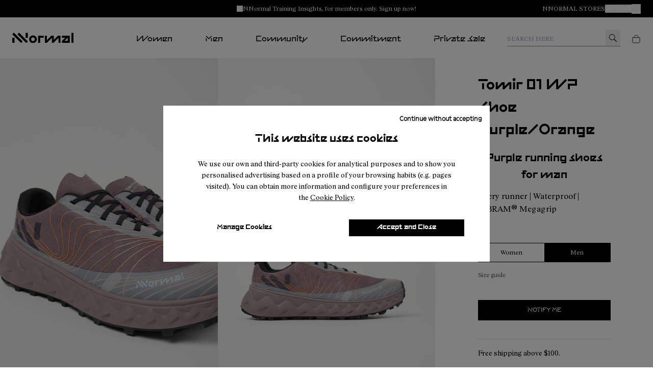

--- FILE ---
content_type: text/html; charset=utf-8
request_url: https://www.nnormal.com/en_US/men/shoes/tomir/nnormal-tomir_waterproof-N2ZTRW1-002
body_size: 43190
content:
<!DOCTYPE html><html lang="en-US"><head><meta charSet="utf-8"/><meta name="viewport" content="width=device-width, initial-scale=1.0, maximum-scale=1.0, user-scalable=yes, viewport-fit=cover"/><script id="lazyloadvideo-intersector"></script><meta property="og:price:currency" content="USD"/><script type="application/ld+json">{"@context":"https://schema.org","@type":"WebSite","url":"https://www.camper.com/en_US","potentialAction":{"@type":"SearchAction","target":{"@type":"EntryPoint","urlTemplate":"https://www.camper.com/en_US/search?searchTerm={search_term_string}"},"query-input":"required name=search_term_string"}}</script><title>NNormal Tomir 01 wp shoe purple/orange N2ZTRW1-002 Women. Official Online Store USA</title><meta name="title" content="NNormal Tomir 01 wp shoe purple/orange N2ZTRW1-002 Women. Official Online Store USA"/><meta name="description" content="NNormal presenta NNormal Lv2 N2ZTRW1-002. Buy Unisex en NNormal.com."/><link rel="canonical" href="https://www.nnormal.com/en_US/men/shoes/tomir/nnormal-tomir_waterproof-N2ZTRW1-002"/><meta name="SKYPE_TOOLBAR" content="SKYPE_TOOLBAR_PARSER_COMPATIBLE"/><meta property="og:type" content="product"/><meta property="og:title" content=" Tomir 01 WP Shoe Purple/Orange  by Nnormal"/><meta property="og:description" content="Tomir Waterproof is a great example of our commitment to combining best-in-class performance with planet-friendly choices. The waterproof membrane has a 40k rating, and is also certified 100% climate neutral. From snowstorms on rocky hikes to drenched mountainous trails, Tomir Waterproof is made for every condition, and every level."/><meta property="og:image" content="https://cloud.nnormal.com/is/image/JGVzaG9wMDNtYmlnZ3JleSQ=/N2ZTRW1-002_DF.jpg"/><meta property="og:site_name" content="Nnormal"/><meta property="og:url" content="https://www.nnormal.com/en_US/men/shoes/tomir/nnormal-tomir_waterproof-N2ZTRW1-002"/><meta name="og:product:price:amount" content="-"/><meta property="og:product:price:currency" content="-"/><meta property="og:price:amount" content="-"/><meta property="og:availability" content="instock"/><script type="application/ld+json">{"@context":"https://schema.org","@type":"Product","@id":"https://www.nnormal.com/en_US/men/shoes/tomir/nnormal-tomir_waterproof-N2ZTRW1-002","name":"Tomir 01 WP Shoe Purple/Orange","sku":"N2ZTRW1-002","image":["https://cloud.nnormal.com/is/image/JGVzaG9wMDNtYmlnZ3JleSQ=/N2ZTRW1-002_DF.jpg","https://cloud.nnormal.com/is/image/JGVzaG9wMDNtYmlnZ3JleSQ=/N2ZTRW1-002_LF.jpg","https://cloud.nnormal.com/is/image/JGVzaG9wMDNtYmlnZ3JleSQ=/N2ZTRW1-002_CF.jpg","https://cloud.nnormal.com/is/image/JGVzaG9wMDNtYmlnZ3JleSQ=/N2ZTRW1-002_SF.jpg"],"description":"Tomir Waterproof is a great example of our commitment to combining best-in-class performance with planet-friendly choices. The waterproof membrane has a 40k rating, and is also certified 100% climate neutral. From snowstorms on rocky hikes to drenched mountainous trails, Tomir Waterproof is made for every condition, and every level.","brand":{"@type":"Brand","name":"Nnormal"},"aggregateRating":{"@type":"AggregateRating","ratingValue":4.3,"reviewCount":44}}</script><meta name="next-head-count" content="21"/><link rel="apple-touch-icon" sizes="128x128" href="/assets-new/icons/app-icon-nnormal.png"/><link rel="icon" sizes="192x192" href="/assets-new/icons/app-icon-nnormal.png"/><link rel="manifest" href="/assets-new/manifest-nnormal.webmanifest"/><link rel="icon" href="/assets-new/favicon-nnormal.ico"/><meta name="google-site-verification" content="qoSF0aTzLL5q5T_QHhbsEkxGj6yQoUUPQaBvwgpuR0Y"/><script type="text/javascript" data-cookieconsent="ignore">
                  window.dataLayer = window.dataLayer || [];
                  function gtag() {
                      dataLayer.push(arguments)
                  }
                  gtag("consent", "default", {
                      ad_personalization: "denied",
                      ad_storage: "denied",
                      ad_user_data: "denied",
                      analytics_storage: "denied",
                      functionality_storage: "denied",
                      personalization_storage: "denied",
                      security_storage: "granted",
                      wait_for_update: 500,
                  })
                  gtag("set", "ads_data_redaction", true);
                  gtag("set", "url_passthrough", true);
                </script><script type="text/javascript" id="Cookiebot" async="" src="https://consent.cookiebot.com/uc.js" data-cbid="15bdd0d2-6e6b-4d69-b2ff-4ad8da02a6dd" data-culture="en"></script><link rel="preload" href="/_next/static/css/7399b25c3dfef6a6.css" as="style"/><link rel="stylesheet" href="/_next/static/css/7399b25c3dfef6a6.css" data-n-g=""/><link rel="preload" href="/_next/static/css/33963c06e7ce4595.css" as="style"/><link rel="stylesheet" href="/_next/static/css/33963c06e7ce4595.css" data-n-p=""/><link rel="preload" href="/_next/static/css/310e99c807014862.css" as="style"/><link rel="stylesheet" href="/_next/static/css/310e99c807014862.css"/><link rel="preload" href="/_next/static/css/82a0fe7f898392ff.css" as="style"/><link rel="stylesheet" href="/_next/static/css/82a0fe7f898392ff.css"/><link rel="preload" href="/_next/static/css/eb1c7c82cfb83a40.css" as="style"/><link rel="stylesheet" href="/_next/static/css/eb1c7c82cfb83a40.css"/><link rel="preload" href="/_next/static/css/2afc90625e31d607.css" as="style"/><link rel="stylesheet" href="/_next/static/css/2afc90625e31d607.css"/><link rel="preload" href="/_next/static/css/9855d9981e369887.css" as="style"/><link rel="stylesheet" href="/_next/static/css/9855d9981e369887.css"/><link rel="preload" href="/_next/static/css/da62388aaa23a5c8.css" as="style"/><link rel="stylesheet" href="/_next/static/css/da62388aaa23a5c8.css"/><link rel="preload" href="/_next/static/css/1b39dc22e6a779a1.css" as="style"/><link rel="stylesheet" href="/_next/static/css/1b39dc22e6a779a1.css"/><link rel="preload" href="/_next/static/css/1ca4ea5262ac2086.css" as="style"/><link rel="stylesheet" href="/_next/static/css/1ca4ea5262ac2086.css"/><link rel="preload" href="/_next/static/css/d2ecbefb72417716.css" as="style"/><link rel="stylesheet" href="/_next/static/css/d2ecbefb72417716.css"/><link rel="preload" href="/_next/static/css/925a8577e65accd3.css" as="style"/><link rel="stylesheet" href="/_next/static/css/925a8577e65accd3.css"/><noscript data-n-css=""></noscript><script defer="" nomodule="" src="/_next/static/chunks/polyfills-c67a75d1b6f99dc8.js"></script><script defer="" src="/_next/static/chunks/6667d7b9.8488cfc0c0f88d19.js"></script><script defer="" src="/_next/static/chunks/5137-6b48c78500913188.js"></script><script defer="" src="/_next/static/chunks/2886-9016c94096067553.js"></script><script defer="" src="/_next/static/chunks/6964.f10a272b0e26b90e.js"></script><script defer="" src="/_next/static/chunks/8154.60cc93d849e977ad.js"></script><script defer="" src="/_next/static/chunks/5596.789d3cf51857bd8a.js"></script><script defer="" src="/_next/static/chunks/3740.a5e4bf9928a2dae0.js"></script><script defer="" src="/_next/static/chunks/9382.98efdb8ebfa73101.js"></script><script defer="" src="/_next/static/chunks/5972.6da194d538997bda.js"></script><script defer="" src="/_next/static/chunks/4533.8bd3ef5d44136c66.js"></script><script defer="" src="/_next/static/chunks/1805.ab45e3b997459e2f.js"></script><script defer="" src="/_next/static/chunks/9678.b874924874505ff9.js"></script><script defer="" src="/_next/static/chunks/1919.86346ba271828d28.js"></script><script defer="" src="/_next/static/chunks/1242.a57833ac311b6de5.js"></script><script defer="" src="/_next/static/chunks/6037.46ae916bdb8219ca.js"></script><script defer="" src="/_next/static/chunks/52.57020e9d9a743ca9.js"></script><script defer="" src="/_next/static/chunks/2114-c497a9f260ad937e.js"></script><script defer="" src="/_next/static/chunks/7368.bca86278bdd4f9a4.js"></script><script defer="" src="/_next/static/chunks/6338.873ae947c9dde619.js"></script><script defer="" src="/_next/static/chunks/6462.a8b6a51631b1beff.js"></script><script defer="" src="/_next/static/chunks/6066-c109cc33ee8f8507.js"></script><script defer="" src="/_next/static/chunks/4407.9411eeae830553ed.js"></script><script defer="" src="/_next/static/chunks/7954.f7762326d424a2b0.js"></script><script defer="" src="/_next/static/chunks/6923.4b047dd54da33bf5.js"></script><script defer="" src="/_next/static/chunks/6594-5c9da0f98d8c1362.js"></script><script defer="" src="/_next/static/chunks/9843-5176a0666679b57c.js"></script><script defer="" src="/_next/static/chunks/5036-fd875d597e413df9.js"></script><script defer="" src="/_next/static/chunks/2214-8254bddfba0071f4.js"></script><script defer="" src="/_next/static/chunks/1359.01b1758db81d4abd.js"></script><script defer="" src="/_next/static/chunks/8511.b1edf5f4a7b890b4.js"></script><script defer="" src="/_next/static/chunks/2557.b105a5c0189d7f85.js"></script><script defer="" src="/_next/static/chunks/7440-c647af9d8f6c45c7.js"></script><script defer="" src="/_next/static/chunks/4512.e2a8369e943ab992.js"></script><script defer="" src="/_next/static/chunks/1900.a762c1c61f4cedad.js"></script><script defer="" src="/_next/static/chunks/9158.2c85b7c9c04361d6.js"></script><script defer="" src="/_next/static/chunks/6173.da2bf9491d27a8fa.js"></script><script defer="" src="/_next/static/chunks/7846.cf53bc233eadb797.js"></script><script defer="" src="/_next/static/chunks/8877.6098f49382128a8a.js"></script><script defer="" src="/_next/static/chunks/9872-735153a8ad2109b8.js"></script><script defer="" src="/_next/static/chunks/6851-75fb5a391b890b30.js"></script><script defer="" src="/_next/static/chunks/4427.99818c215ec21166.js"></script><script defer="" src="/_next/static/chunks/2994.c3b0442a6c44517d.js"></script><script defer="" src="/_next/static/chunks/6306.41fe3d1d1ee782fa.js"></script><script defer="" src="/_next/static/chunks/2545.4bb7c37521d65824.js"></script><script defer="" src="/_next/static/chunks/3725.5e597e1f988d6aa7.js"></script><script defer="" src="/_next/static/chunks/3587.2b5ed5772e3a1b07.js"></script><script defer="" src="/_next/static/chunks/9252.512fddaa85d184e5.js"></script><script defer="" src="/_next/static/chunks/5037.910a75a09d2620d3.js"></script><script defer="" src="/_next/static/chunks/8350.fd7faef486d62b6d.js"></script><script defer="" src="/_next/static/chunks/7953.389d343579543ebc.js"></script><script src="/_next/static/chunks/webpack-086a39c936de1939.js" defer=""></script><script src="/_next/static/chunks/framework-c785d58f95541f19.js" defer=""></script><script src="/_next/static/chunks/main-f977ddc700a7cd3c.js" defer=""></script><script src="/_next/static/chunks/pages/_app-a0c36f8627edb4ac.js" defer=""></script><script src="/_next/static/chunks/6676-46131251fea4c851.js" defer=""></script><script src="/_next/static/chunks/9651-5a7a0babb66ae303.js" defer=""></script><script src="/_next/static/chunks/9825-f593bc9c505c336f.js" defer=""></script><script src="/_next/static/chunks/774-95f916e78942a92e.js" defer=""></script><script src="/_next/static/chunks/617-ba9919e25ec8e3b6.js" defer=""></script><script src="/_next/static/chunks/7752-6684c3f7cc5af5d7.js" defer=""></script><script src="/_next/static/chunks/3531-629b7a116903eb1d.js" defer=""></script><script src="/_next/static/chunks/7869-29fc24651ffc07fa.js" defer=""></script><script src="/_next/static/chunks/1386-0c6a66f3a70a6138.js" defer=""></script><script src="/_next/static/chunks/6697-d5be368edf96910b.js" defer=""></script><script src="/_next/static/chunks/4639-1b902ee83d8ed354.js" defer=""></script><script src="/_next/static/chunks/6624-9499f582fd28fa48.js" defer=""></script><script src="/_next/static/chunks/3437-07938906d8950aa8.js" defer=""></script><script src="/_next/static/chunks/pages/%5Btarget%5D/%5Bproduct%5D/%5Bbrand%5D/%5Bcode%5D-5ec1aafd592d4ad3.js" defer=""></script><script src="/_next/static/Np_Y6lws2fp96Xea6iLn7/_buildManifest.js" defer=""></script><script src="/_next/static/Np_Y6lws2fp96Xea6iLn7/_ssgManifest.js" defer=""></script><style data-styled="" data-styled-version="6.0.8">.kNRCsX{text-decoration:none;}/*!sc*/
.kNRCsX:hover{color:#000000;}/*!sc*/
data-styled.g381[id="sc-SMwDY"]{content:"kNRCsX,"}/*!sc*/
.lkxdMI{padding:0;margin:0;list-style:none;}/*!sc*/
data-styled.g382[id="sc-gopcNe"]{content:"lkxdMI,"}/*!sc*/
.eTEovM{margin-top:5px;}/*!sc*/
data-styled.g383[id="sc-jNkudv"]{content:"eTEovM,"}/*!sc*/
.pUeOx{margin:0;padding:0;white-space:normal;font-weight:normal;font-family:ModeloRegular;color:#000000;color:#000000;font-size:0.75em;text-shadow:unset;}/*!sc*/
@media (min-width: 1440px){.pUeOx{color:#000000;font-size:1em;}}/*!sc*/
@media (min-width: 768px) and (max-width: 1439px){.pUeOx{color:#000000;font-size:1em;}}/*!sc*/
@media (min-width: 1440px){.pUeOx{text-shadow:unset;}}/*!sc*/
@media (min-width: 768px) and (max-width: 1439px){.pUeOx{text-shadow:unset;}}/*!sc*/
.DFrcF{margin:0;padding:0;white-space:normal;font-weight:normal;font-family:ModeloRegular;color:#000000;color:#000000;font-size:0.75em;text-shadow:unset;}/*!sc*/
@media (min-width: 1440px){.DFrcF{color:#000000;font-size:0.75em;}}/*!sc*/
@media (min-width: 768px) and (max-width: 1439px){.DFrcF{color:#000000;font-size:0.75em;}}/*!sc*/
@media (min-width: 1440px){.DFrcF{text-shadow:unset;}}/*!sc*/
@media (min-width: 768px) and (max-width: 1439px){.DFrcF{text-shadow:unset;}}/*!sc*/
.fxZvhB{margin:0;padding:0;white-space:normal;font-weight:normal;font-family:ModeloRegular;color:#000;color:#000;font-size:0.75em;text-shadow:unset;}/*!sc*/
@media (min-width: 1440px){.fxZvhB{color:#000;font-size:1em;}}/*!sc*/
@media (min-width: 768px) and (max-width: 1439px){.fxZvhB{color:#000;font-size:1em;}}/*!sc*/
@media (min-width: 1440px){.fxZvhB{text-shadow:unset;}}/*!sc*/
@media (min-width: 768px) and (max-width: 1439px){.fxZvhB{text-shadow:unset;}}/*!sc*/
.kNNCYs{margin:0;padding:0;white-space:normal;font-weight:normal;font-family:ModeloRegular;color:#FFFFFF;color:#FFFFFF;font-size:1.25em;text-shadow:unset;}/*!sc*/
@media (min-width: 1440px){.kNNCYs{color:#FFFFFF;font-size:1em;}}/*!sc*/
@media (min-width: 768px) and (max-width: 1439px){.kNNCYs{color:#FFFFFF;font-size:1.25em;}}/*!sc*/
@media (min-width: 1440px){.kNNCYs{text-shadow:unset;}}/*!sc*/
@media (min-width: 768px) and (max-width: 1439px){.kNNCYs{text-shadow:unset;}}/*!sc*/
.aYyfs{margin:0;padding:0;white-space:normal;font-weight:normal;font-family:RyhmesTextRegular;color:#FFFFFF;color:#FFFFFF;font-size:1em;text-shadow:unset;}/*!sc*/
@media (min-width: 1440px){.aYyfs{color:#FFFFFF;font-size:1.25em;}}/*!sc*/
@media (min-width: 768px) and (max-width: 1439px){.aYyfs{color:#FFFFFF;font-size:1em;}}/*!sc*/
@media (min-width: 1440px){.aYyfs{text-shadow:unset;}}/*!sc*/
@media (min-width: 768px) and (max-width: 1439px){.aYyfs{text-shadow:unset;}}/*!sc*/
.krqzLz{margin:0;padding:0;white-space:normal;font-weight:normal;font-family:ModeloBold;color:#FFFFFF;color:#FFFFFF;font-size:16px;text-shadow:unset;cursor:pointer;}/*!sc*/
.krqzLz:hover{color:#ffffffce;}/*!sc*/
@media (min-width: 1440px){.krqzLz{color:#FFFFFF;font-size:0.875em;}}/*!sc*/
@media (min-width: 768px) and (max-width: 1439px){.krqzLz{color:#FFFFFF;font-size:14px;}}/*!sc*/
@media (min-width: 1440px){.krqzLz{text-shadow:unset;}}/*!sc*/
@media (min-width: 768px) and (max-width: 1439px){.krqzLz{text-shadow:unset;}}/*!sc*/
display:inline-block;/*!sc*/
.cpeDiM{margin:0;padding:0;white-space:normal;font-weight:normal;font-family:ModeloBold;color:#FFFFFF;color:#FFFFFF;font-size:16px;text-shadow:unset;cursor:pointer;margin-top:10px;}/*!sc*/
.cpeDiM:hover{color:#ffffffce;}/*!sc*/
@media (min-width: 1440px){.cpeDiM{color:#FFFFFF;font-size:0.875em;}}/*!sc*/
@media (min-width: 768px) and (max-width: 1439px){.cpeDiM{color:#FFFFFF;font-size:14px;}}/*!sc*/
@media (min-width: 1440px){.cpeDiM{text-shadow:unset;}}/*!sc*/
@media (min-width: 768px) and (max-width: 1439px){.cpeDiM{text-shadow:unset;}}/*!sc*/
display:inline-block;/*!sc*/
.fOtjhx{margin:0;padding:0;white-space:nowrap;font-weight:normal;font-family:ModeloBold;color:#FFFFFF;color:#FFFFFF;font-size:1em;text-shadow:unset;line-height:1.5;margin-top:5px;}/*!sc*/
@media (min-width: 1440px){.fOtjhx{color:#FFFFFF;font-size:0.875em;}}/*!sc*/
@media (min-width: 768px) and (max-width: 1439px){.fOtjhx{color:#FFFFFF;font-size:0.875em;}}/*!sc*/
@media (min-width: 1440px){.fOtjhx{text-shadow:unset;}}/*!sc*/
@media (min-width: 768px) and (max-width: 1439px){.fOtjhx{text-shadow:unset;}}/*!sc*/
.fmmMbu{margin:0;padding:0;white-space:normal;font-weight:normal;font-family:RyhmesTextLight;color:#FFFFFF;color:#FFFFFF;font-size:16px;text-shadow:unset;cursor:pointer;margin-top:10px;}/*!sc*/
.fmmMbu:hover{color:#ffffffce;}/*!sc*/
@media (min-width: 1440px){.fmmMbu{color:#FFFFFF;font-size:0.875em;}}/*!sc*/
@media (min-width: 768px) and (max-width: 1439px){.fmmMbu{color:#FFFFFF;font-size:14px;}}/*!sc*/
@media (min-width: 1440px){.fmmMbu{text-shadow:unset;}}/*!sc*/
@media (min-width: 768px) and (max-width: 1439px){.fmmMbu{text-shadow:unset;}}/*!sc*/
display:inline-block;/*!sc*/
.kCQkSd{margin:0;padding:0;white-space:normal;font-weight:normal;font-family:RyhmesTextLight;color:#FFFFFF;color:#FFFFFF;font-size:16px;text-shadow:unset;cursor:pointer;margin-top:15px;}/*!sc*/
.kCQkSd:hover{color:#ffffffce;}/*!sc*/
@media (min-width: 1440px){.kCQkSd{color:#FFFFFF;font-size:0.875em;}}/*!sc*/
@media (min-width: 768px) and (max-width: 1439px){.kCQkSd{color:#FFFFFF;font-size:14px;}}/*!sc*/
@media (min-width: 1440px){.kCQkSd{text-shadow:unset;}}/*!sc*/
@media (min-width: 768px) and (max-width: 1439px){.kCQkSd{text-shadow:unset;}}/*!sc*/
.jwEHqc{margin:0;padding:0;white-space:normal;font-weight:normal;font-family:RyhmesTextRegular;color:#FFFFFF;color:#FFFFFF;font-size:0.75em;text-shadow:unset;}/*!sc*/
@media (min-width: 1440px){.jwEHqc{color:#FFFFFF;font-size:0.75em;}}/*!sc*/
@media (min-width: 768px) and (max-width: 1439px){.jwEHqc{color:#FFFFFF;font-size:0.75em;}}/*!sc*/
@media (min-width: 1440px){.jwEHqc{text-shadow:unset;}}/*!sc*/
@media (min-width: 768px) and (max-width: 1439px){.jwEHqc{text-shadow:unset;}}/*!sc*/
.gScFWM{margin:0;padding:0;text-decoration:none;white-space:normal;font-weight:normal;font-family:RyhmesTextRegular;color:#FFFFFF;color:#FFFFFF;font-size:1em;text-shadow:unset;cursor:pointer;}/*!sc*/
@media (min-width: 1440px){.gScFWM{color:#FFFFFF;font-size:0.75em;}}/*!sc*/
@media (min-width: 768px) and (max-width: 1439px){.gScFWM{color:#FFFFFF;font-size:0.75em;}}/*!sc*/
@media (min-width: 1440px){.gScFWM{text-shadow:unset;}}/*!sc*/
@media (min-width: 768px) and (max-width: 1439px){.gScFWM{text-shadow:unset;}}/*!sc*/
data-styled.g384[id="sc-glxilw"]{content:"pUeOx,DFrcF,fxZvhB,kNNCYs,aYyfs,krqzLz,cpeDiM,fOtjhx,fmmMbu,kCQkSd,jwEHqc,gScFWM,"}/*!sc*/
.dxnxgz{pointer-events:initial;color:#000000;font-family:RyhmesTextRegular;background-color:#FFFFFF;font-size:1em;font-weight:normal;width:auto;text-decoration:none;white-space:normal;box-shadow:unset;margin-top:20px;margin-left:0px;margin-right:4px;margin-bottom:4px;cursor:pointer;appearance:none;border:none;display:inline-block;padding:10px 20px;text-align:center;border:none;}/*!sc*/
@media (min-width: 1440px){.dxnxgz{color:#000000;background-color:#FFFFFF;font-size:1em;}}/*!sc*/
@media (min-width: 768px) and (max-width: 1439px){.dxnxgz{color:#000000;background-color:#FFFFFF;font-size:1em;}}/*!sc*/
@media (min-width: 1440px){.dxnxgz{box-shadow:unset;}}/*!sc*/
@media (min-width: 768px) and (max-width: 1439px){.dxnxgz{box-shadow:unset;}}/*!sc*/
.dxnxgz:hover{color:#ffffff;background-color:#000000;}/*!sc*/
data-styled.g385[id="sc-jKszBN"]{content:"dxnxgz,"}/*!sc*/
.WczPp{display:flex;}/*!sc*/
data-styled.g441[id="sc-dkXCKf"]{content:"WczPp,"}/*!sc*/
.dnmzni{margin-right:1em;}/*!sc*/
.dnmzni img{max-width:100%;}/*!sc*/
data-styled.g442[id="sc-jWMBZV"]{content:"dnmzni,"}/*!sc*/
.gHEhye{display:flex;width:100%;align-items:center;flex-wrap:wrap;}/*!sc*/
@media (min-width: 1180px){.gHEhye .column:first-child{order:1;}}/*!sc*/
.gHEhye .column:last-child{order:-1;}/*!sc*/
@media (min-width: 992px){.gHEhye .column:last-child{justify-content:center;order:initial;}}/*!sc*/
@media (min-width: 1180px){.gHEhye .column:last-child{order:2;}}/*!sc*/
.gHEhye .column:nth-child(2){justify-content:flex-end;}/*!sc*/
@media (max-width: 767px){.gHEhye .column:nth-child(2){display:none;}}/*!sc*/
@media (min-width: 768px){.gHEhye .column:nth-child(2){text-align:right;}}/*!sc*/
@media (min-width: 768px){.gHEhye .column:nth-child(2){order:3;}}/*!sc*/
@media (min-width: 768px){.gHEhye{border-top:1px solid white;}}/*!sc*/
data-styled.g443[id="sc-hfxBng"]{content:"gHEhye,"}/*!sc*/
.dbCGrJ{flex:1;height:100%;padding:14px 24px 32px;}/*!sc*/
.dbCGrJ u{text-decoration:none;color:#a9a9a9;}/*!sc*/
@media (min-width: 768px){.dbCGrJ{padding:14px 24px;}}/*!sc*/
data-styled.g445[id="sc-djrtS"]{content:"dbCGrJ,"}/*!sc*/
.jWHidy{display:flex;justify-content:center;align-items:center;}/*!sc*/
@media (max-width: 768px){.jWHidy{padding-top:40px;}}/*!sc*/
data-styled.g446[id="sc-RrcPl"]{content:"jWHidy,"}/*!sc*/
.bjUNlj img{width:32px;height:32px;}/*!sc*/
@media (min-width: 768px){.bjUNlj img{width:24px;height:24px;}}/*!sc*/
data-styled.g447[id="sc-jpxLBs"]{content:"bjUNlj,"}/*!sc*/
.copGvF{display:flex;}/*!sc*/
data-styled.g449[id="sc-cnjBIe"]{content:"copGvF,"}/*!sc*/
.bpBsCo{flex:1;height:100%;padding:40px 50px;}/*!sc*/
@media (max-width: 768px){.bpBsCo{padding:40px 24px;}}/*!sc*/
data-styled.g451[id="sc-izgokQ"]{content:"bpBsCo,"}/*!sc*/
.gDzWqV{margin-top:10px;}/*!sc*/
data-styled.g452[id="sc-fAUUwI"]{content:"gDzWqV,"}/*!sc*/
.hfRihe{display:inline-block;margin-top:20px;}/*!sc*/
data-styled.g453[id="sc-bIOlEt"]{content:"hfRihe,"}/*!sc*/
.cDeWVI{margin-top:0;border:solid 1px #ffffff;}/*!sc*/
data-styled.g454[id="sc-jOcucq"]{content:"cDeWVI,"}/*!sc*/
.bIbRpP{display:flex;}/*!sc*/
.bIbRpP img{position:absolute;top:24px;right:24px;}/*!sc*/
@media (min-width: 767px){.bIbRpP img{display:none;}}/*!sc*/
.bIbRpP input:checked~img{transform:rotate(180deg);}/*!sc*/
data-styled.g455[id="sc-fVVLkb"]{content:"bIbRpP,"}/*!sc*/
.jsLhlR{flex:1;height:100%;padding:0 15px;}/*!sc*/
@media (min-width: 767px){.jsLhlR{padding:40px 50px;}}/*!sc*/
@media (max-width: 1199px) and (min-width: 767px){.jsLhlR{border-top:1px solid white;}}/*!sc*/
data-styled.g456[id="sc-hKVeKU"]{content:"jsLhlR,"}/*!sc*/
.hRMvjw{position:absolute;left:0;top:0;z-index:2;width:100%;height:45px;opacity:0;-webkit-appearance:none;appearance:none;margin:0;cursor:pointer;}/*!sc*/
@media (min-width: 767px){.hRMvjw{display:none;}}/*!sc*/
data-styled.g457[id="sc-dSOvSF"]{content:"hRMvjw,"}/*!sc*/
@media (max-width: 767px){.kZnhGC{margin-top:15px;}.kZnhGC a{font-size:1em;}input:checked~.kZnhGC{display:block;}}/*!sc*/
data-styled.g458[id="sc-IGURG"]{content:"kZnhGC,"}/*!sc*/
.ebabne{line-height:1.15;}/*!sc*/
data-styled.g459[id="sc-ifVVyn"]{content:"ebabne,"}/*!sc*/
@media (max-width: 767px){.flaUig{padding:20px 24px!important;border-top:1px solid black;}.flaUig:last-child{border-bottom:1px solid black;}}/*!sc*/
data-styled.g460[id="sc-gUDHus"]{content:"flaUig,"}/*!sc*/
.grXBoL{background-color:#000000;font-size:initial;font-family:initial;line-height:initial;font-feature-settings:initial;font-variant:initial;}/*!sc*/
.grXBoL .logos{padding:0;text-align:center;}/*!sc*/
.grXBoL .logos img{padding:0 14px 28px;}/*!sc*/
@media (max-width: 767px){.grXBoL .logos img{padding:20px 14px 0;}}/*!sc*/
.grXBoL .logos .logo-planet{height:75px;}/*!sc*/
.grXBoL .logos .logo-b-corp{height:100px;}/*!sc*/
data-styled.g461[id="sc-dcwYCd"]{content:"grXBoL,"}/*!sc*/
.iSQjZ:last-child{border-bottom:none;}/*!sc*/
@media (min-width: 1440px){.sc-fiyPOj{border-bottom:none;}}/*!sc*/
data-styled.g462[id="sc-fiyPOj"]{content:"iSQjZ,"}/*!sc*/
.itTaqh{flex:1;height:100%;padding:40px 50px;}/*!sc*/
data-styled.g463[id="sc-geESbK"]{content:"itTaqh,"}/*!sc*/
.jnjjVY{min-width:200px;display:flex;align-items:center;justify-content:flex-start;margin:0;}/*!sc*/
.jnjjVY img{width:120px;}/*!sc*/
data-styled.g493[id="sc-czJcKN"]{content:"jnjjVY,"}/*!sc*/
.eYzfLp{display:flex;align-items:center;justify-content:center;text-align:center;}/*!sc*/
data-styled.g494[id="sc-kEXliK"]{content:"eYzfLp,"}/*!sc*/
.bHhBss{display:flex;z-index:1;background-color:#fff;justify-content:space-between;align-items:center;position:relative;font-size:initial;font-family:initial;line-height:initial;font-feature-settings:initial;font-variant:initial;padding:0 24px;height:80px;}/*!sc*/
.bHhBss .rhymes{font-family:"RyhmesTextRegular";}/*!sc*/
.bHhBss .tnm__sub-title,.bHhBss .tnm__list,.bHhBss .tnm__item,.bHhBss .tnm__link{font-size:1rem;margin-bottom:15px;}/*!sc*/
.bHhBss .tnm__title{display:block;padding:0 2em;}/*!sc*/
.bHhBss .tnm__title >a{position:relative;padding:2em 0;display:block;}/*!sc*/
.bHhBss .tnm__title >a:after{position:absolute;bottom:25px;left:0;content:"";border-top:1px solid #000000;transition:0.2s;width:0;}/*!sc*/
.bHhBss .tnm__title:hover>a:after,.bHhBss .tnm__title.selectedmenu>a:after{width:100%;}/*!sc*/
.bHhBss .tnm__title-field{position:absolute;top:0;background:red;height:2.9em;width:3em;z-index:999;cursor:pointer;}/*!sc*/
.bHhBss .tnm__list{list-style:none;padding:0;margin:0;}/*!sc*/
.bHhBss .tnm__listtitle{padding-left:20px;}/*!sc*/
.bHhBss .tnm__item,.bHhBss .tnm__sub-title{text-align:center;}/*!sc*/
.bHhBss .tnm__sub-title--sizes-title{text-transform:uppercase;font-size:0.625rem;margin-bottom:32px;margin-top:0px;}/*!sc*/
.bHhBss .tnm__link:hover{color:#000000;}/*!sc*/
.bHhBss .tnm__row{width:14.285714285714286%;z-index:0!important;}/*!sc*/
.bHhBss .tnm__row+div{display:flex;justify-content:flex-end;}/*!sc*/
.bHhBss .tnm__column{display:flex;justify-content:center;align-items:center;margin:0 2em;z-index:2;flex-direction:column;}/*!sc*/
.bHhBss .tnm__column--double{width:28.571428571428573%;display:flex;flex-wrap:wrap;align-content:flex-start;}/*!sc*/
.bHhBss .tnm__column--double >a{width:100%;}/*!sc*/
.bHhBss .tnm__column--double >div{width:50%;margin-left:auto;}/*!sc*/
.bHhBss .tnm__row .tnm__column{width:100%;border:none;}/*!sc*/
.bHhBss .tnm__image{display:block;height:100%;width:auto;}/*!sc*/
.bHhBss .agrupamelos{outline:2px dashed orange;}/*!sc*/
@media screen and (max-width: 1199px){.bHhBss{display:none;}}/*!sc*/
data-styled.g495[id="sc-gMQCqv"]{content:"bHhBss,"}/*!sc*/
.gxFxSu{min-width:200px;display:flex;justify-content:flex-end;align-items:center;order:100;}/*!sc*/
data-styled.g496[id="sc-jXIYCI"]{content:"gxFxSu,"}/*!sc*/
.fLeZBJ{display:none;position:relative;font-size:initial;font-family:initial;line-height:initial;font-feature-settings:initial;font-variant:initial;top:0px;padding:0 24px;padding-bottom:1em;padding-top:1em!important;border-bottom:1px solid #dfdfdf;}/*!sc*/
@media (max-width: 1199px){.fLeZBJ{display:block;}}/*!sc*/
.fLeZBJ .rhymes{font-family:"RyhmesTextRegular";}/*!sc*/
@media (min-width: 768px){.tnmhighlightgoods{width:30%!important;}}/*!sc*/
.tnmgoods{padding-left:0px!important;}/*!sc*/
@media (max-width: 767px){.tnmgoods{border-top:1px solid #919191;}}/*!sc*/
@media (min-width: 768px) and (max-width: 1023px){.tnmgoods{width:65%!important;}}/*!sc*/
@media (min-width: 1024px){.tnmgoods{width:70%!important;}}/*!sc*/
.tnm__open-field{border:none;}/*!sc*/
.tnm__sub-title,.tnm__list,.tnm__item,.tnm__link{font-size:1rem;}/*!sc*/
.tnm__open{position:relative;z-index:2;display:flex;align-items:center;justify-content:center;}/*!sc*/
.tnm__open img{stroke:black;}/*!sc*/
.tnm__close{padding-top:2px;padding-left:5px;z-index:2;}/*!sc*/
.tnm__wrapper{position:relative;}/*!sc*/
.tnm__open-field{-webkit-appearance:none;-moz-appearance:none;appearance:none;position:absolute;left:0;top:0;height:100%;width:4em;z-index:101;cursor:pointer;opacity:0;}/*!sc*/
.tnm__open-field:checked{top:-1.4em;left:-0.8em;height:4em;}/*!sc*/
.tnm__modal{position:fixed;top:0;left:0;width:100%;height:100vh;max-height:950px;background:white;overflow-y:auto;overflow-x:hidden;z-index:101;}/*!sc*/
.tnm__modal-header{align-items:center;display:grid;grid-gap:20px;grid-template-columns:24px auto 24px;padding:16px 20px 8px;}/*!sc*/
@media (max-width: 767px){.tnm__modal-header{grid-template-columns:24px 24px auto;}}/*!sc*/
.tnm__search fieldset{border:none;padding:0;display:flex;align-items:center;}/*!sc*/
.tnm__search fieldset input{margin-left:8px;border-width:0 0 1px 0;border-bottom:1px solid #979797;padding:12px 16px;}/*!sc*/
.tnm__modal-image img{margin-left:-44px;}/*!sc*/
@media (min-width: 767px){.tnm__modal-image img{margin-left:0;}}/*!sc*/
.tnm__menu{position:relative;display:flex;border-top:1px solid #dfdfdf;margin-top:10px;}/*!sc*/
.tnm__menu::after{content:"";position:absolute;left:0;width:100%;border-bottom:1px solid #dfdfdf;height:100%;}/*!sc*/
.tnm__title{display:block;}/*!sc*/
@media (max-width: 1199px){.tnm__title{border-right:1px solid #dfdfdf;}}/*!sc*/
.tnm__title >a{position:relative;padding:12px 18px;display:block;white-space:nowrap;}/*!sc*/
.tnm__title >a:first-child{z-index:2;}/*!sc*/
@media (max-width: 376px){.tnm__title >a{padding:12px 15px;font-size:0.72em;}}/*!sc*/
@media (max-width: 321px){.tnm__title >a{padding:12px 10px;font-size:0.72em;}}/*!sc*/
.tnm__title >img{width:10px;height:18px;margin:auto 12px;}/*!sc*/
.tnm__title:hover>a:after{width:100%;}/*!sc*/
.tnm__menu-item:first-child .tnm__title{display:flex;align-items:center;height:100%;}/*!sc*/
.tnm__title-field:checked~a,.tnm__menu-item--active a{background:#000000;color:white;}/*!sc*/
.tnm__title-field{position:absolute;z-index:2;width:4.5em;height:3em;z-index:999;cursor:pointer;appearance:none;margin:0;opacity:0;cursor:pointer;margin-bottom:-2em;}/*!sc*/
.tnm__highlights{padding:0;max:100vh;overflow:auto;}/*!sc*/
.tnm__list{list-style:none;padding:0;margin:0;}/*!sc*/
.tnm__item,.tnm__sub-title{margin-top:8px;}/*!sc*/
.tnm__sub-title--sizes-title{width:100%;text-transform:uppercase;font-size:0.625rem;margin-bottom:32px;}/*!sc*/
.tnm__link:hover{color:#000000;}/*!sc*/
.tnm__sub-title--line-title+.tnm__list{padding-left:20px;}/*!sc*/
.tnm__link-toggle{cursor:pointer;position:absolute;opacity:0;right:0;width:100%;min-height:4.5em;appearance:none;margin:0;z-index:2;}/*!sc*/
.tnm__line:first-child{padding-top:20px;}/*!sc*/
.tnm__line:last-child{padding-bottom:20px;}/*!sc*/
.tnm__line:only-child,.tnm__line:nth-child(2):last-child{padding:20px 0;}/*!sc*/
@media (max-width: 767px){.tnm__line{padding-bottom:20px;}}/*!sc*/
.tnm__link-toggle~.tnm__line{display:none;}/*!sc*/
.tnm__link-toggle:checked~.tnm__line{display:block;}/*!sc*/
.tnm__link-toggle:checked~a img{transform:rotate(180deg) translateY(50%);}/*!sc*/
.tnm__column{padding:0 20px;box-sizing:border-box;}/*!sc*/
.tnm__column--double{display:flex;flex-wrap:wrap;align-content:flex-start;justify-content:flex-end;width:100%;}/*!sc*/
.tnm__column--double >div{width:50%;}/*!sc*/
.tnm__column--double >div:not(:fist-child){margin-left:auto;}/*!sc*/
@media (max-width: 1199px){.tnm__column--simple{display:flex;flex-wrap:wrap;width:100%;}}/*!sc*/
.tnm__column-title{position:relative;display:flex;width:100vw;border-top:1px solid #919191;font-size:1rem;padding:20px;margin:0 -20px;justify-content:space-between;align-items:center;}/*!sc*/
.tnm__column-title img{position:absolute;right:16px;top:50%;width:16px;height:16px;transform:translateY(-50%);}/*!sc*/
.tnm__image{display:block;max-width:100%;}/*!sc*/
display:none;/*!sc*/
@media screen and (min-width: 1200px){display:none;}/*!sc*/
data-styled.g502[id="sc-vZZTk"]{content:"fLeZBJ,"}/*!sc*/
.npdMG{display:grid;grid-gap:20px;grid-template-columns:24px 24px 1fr 24px 24px;align-items:center;justify-content:center;}/*!sc*/
@media (max-width: 767px){.npdMG{grid-template-columns:24px 24px 1fr 68px;}}/*!sc*/
data-styled.g503[id="sc-dUVrjB"]{content:"npdMG,"}/*!sc*/
@media screen and (max-width: 768px){.bNcRgt{display:none;}}/*!sc*/
data-styled.g506[id="sc-ebTmSQ"]{content:"bNcRgt,"}/*!sc*/
.ipBVH{display:flex;align-items:center;justify-content:center;text-align:right;margin-left:auto;}/*!sc*/
data-styled.g507[id="sc-hAOEjh"]{content:"ipBVH,"}/*!sc*/
.lgGJwp.special_campaign{order:50;}/*!sc*/
data-styled.g508[id="sc-ipaMyy"]{content:"lgGJwp,"}/*!sc*/
.hMQIGr{display:none;position:absolute;top:100%;left:0;width:100%;background:rgba(255, 255, 255, 0.8);box-sizing:border-box;font-size:0.875em;padding:32px 0 22px;}/*!sc*/
.tnm--mobile .hMQIGr{border-top:none;}/*!sc*/
.tnm--desktop .tnm__title:hover .hMQIGr{display:flex;justify-content:center;align-items:flex-start;min-height:70px;}/*!sc*/
.tnm--mobile .tnm__title-field:checked~.hMQIGr{display:block;}/*!sc*/
@media (min-width: 767px){.tnm--mobile .tnm__title-field:checked~.hMQIGr{display:flex;flex-wrap:wrap;}}/*!sc*/
data-styled.g509[id="sc-yAupT"]{content:"hMQIGr,"}/*!sc*/
.jjYhJK{display:flex;padding-top:5px;}/*!sc*/
data-styled.g512[id="sc-jxEMYx"]{content:"jjYhJK,"}/*!sc*/
.dcUjHT{margin-bottom:10px;}/*!sc*/
data-styled.g515[id="sc-iftwvy"]{content:"dcUjHT,"}/*!sc*/
</style></head><body data-domain="nnormal"><div id="__next"><div class="style_layout__P9Wat"><div class="[--bg:theme(backgroundColor.neutral.inverted)] [--color:theme(textColor.inverted)] relative z-[1000]"><div class="z-100 relative grid min-h-[34px] grid-cols-1 grid-rows-1 bg-[var(--bg)] text-[var(--color)] transition-transform duration-200 ease-in-out data-[show=false]:-translate-y-full data-[show=true]:translate-y-0 lab:min-h-[20px]" id="header-ribbon" data-show="true"><div class="col-start-1 row-start-1 self-center"><div class="mx-auto"><div class="overflow-hidden"><div class="flex"><div class="transform-[translate3d(0,0,0)] min-w-0 shrink-0 grow-0 basis-full"><div class="flex h-full items-center justify-center gap-2.5 px-2 text-xs lab:justify-start lab:py-px md:justify-start md:px-6 lab:md:px-2.5 lg:justify-center lab:lg:justify-start"><button class="outline-none forced-colors:outline-[Highlight] group relative flex items-baseline" data-rac="" type="button" tabindex="0" data-react-aria-pressable="true" id="react-aria-:R6khj6:"><span aria-label="" class="inline-flex items-center gap-1"><span class="absolute left-1/2 top-1/2 -translate-x-1/2 -translate-y-1/2 [@media(pointer:fine)]:hidden size-5"></span><svg height="9" viewBox="0 0 18 9" width="18" data-expanded="false" class="size-3 transition-transform data-[expanded=true]:rotate-180"><path d="m4-4 3.67495264 3.67495264 4.32504736 4.32504736-8 8" fill="none" stroke="currentColor" stroke-linecap="square" transform="matrix(0 1 -1 0 12.96 -3.141463)"></path></svg></span></button><div class="flex items-center gap-1 text-center"><div role="button" class="cursor-pointer lab:text-left lab:text-xs lab:uppercase [&amp;_a]:text-[var(--color)] [&amp;_a]:hover:text-[var(--color)]" data-react-aria-pressable="true" tabindex="0"><a href="https://www.nnormal.com/int/content/nnormal-training-insights" target="_blank">NNormal Training Insights, for members only. Sign up now!</a></div></div></div></div></div></div></div></div><div class="z-10 col-start-1 row-start-1 flex items-center gap-8 self-center justify-self-end whitespace-nowrap bg-[var(--bg)] pr-2 text-xs text-[var(--color)] max-md:hidden md:pr-6 lab:md:pr-2.5"><a class="uppercase text-inverted hover:text-inverted camper:text-copy camper:hover:text-copy" data-rac="" href="/en_US/shops" tabindex="0" data-react-aria-pressable="true">NNormal Stores</a><button class="outline-none forced-colors:outline-[Highlight] group cursor-pointer uppercase text-[var(--color)]" data-rac="" type="button" tabindex="0" data-react-aria-pressable="true" id="react-aria-:R54hj6:"><span aria-label="" class="inline-flex items-center gap-1">Join Us</span></button><div class="flex gap-2 max-md:hidden"><div><button data-state="closed" class="outline-none forced-colors:outline-[Highlight] group relative flex" data-rac="" type="button" tabindex="0" data-react-aria-pressable="true" aria-haspopup="dialog" aria-expanded="false" aria-controls="radix-:R74hj6:" id="react-aria-:Rv4hj6:"><span aria-label="" class="inline-flex items-center gap-1"><span class="absolute left-1/2 top-1/2 -translate-x-1/2 -translate-y-1/2  size-7"></span><span class="flex items-center"><svg xmlns="http://www.w3.org/2000/svg" width="18" height="19" viewBox="0 0 25 27" class="text-copy nnormal:text-inverted 2xl:hidden"><path fill="none" fill-rule="evenodd" stroke="currentColor" stroke-width="1.2" d="M13.148 23.279h12.148l-1.536-3.24-7.603-2.877v-2.513s1.528-1.269 1.985-2.945l1.03-.897.422-2.39s-.642-.454-.66-.473c0 0 0-6.944-5.786-6.944S7.362 7.944 7.362 7.944c-.018.019-.66.473-.66.473l.422 2.39 1.03.897c.457 1.676 1.985 2.945 1.985 2.945v2.513L2.536 20.04 1 23.279h12.148Z"></path></svg><span class="sr-only font-moderne uppercase 2xl:not-sr-only">My account</span></span></span></button></div></div></div></div></div><header class="style_headerNav__QMzZ2 lab:min-h-none lab:sticky lab:top-0 lab:z-30 lab:bg-neutral"><div class="headroom-wrapper"><div style="position:relative;top:0;left:0;right:0;z-index:1;-webkit-transform:translate3D(0, 0, 0);-ms-transform:translate3D(0, 0, 0);transform:translate3D(0, 0, 0)" class="headroom headroom--unfixed"><div class="sc-gMQCqv bHhBss tnm tnm--desktop"><a href="https://www.nnormal.com/en_US" class="sc-czJcKN jnjjVY"><img alt="NNormal" src="https://www.nnormal.com/cms/api/assets/tiers-banners-homes/1bc02c82-b9b7-4feb-a8af-88ab7b304dcc/nnormal-logo.svg?version=0"/></a><div class="sc-jxEMYx jjYhJK"><div class="sc-ipaMyy lgGJwp"><span class="tnm__title "><a language="en" href="https://www.nnormal.com/en_US/women/shoes" data-tracking="eventGA|main-menu|women|" title="NNormal Women" class="sc-SMwDY kNRCsX sc-glxilw pUeOx trackable "><span>Women</span></a><div class="sc-yAupT hMQIGr tnm__highlights tnm__highlights--5"><div class="sc-efxBTQ dbdQc tnm__column  tnm__column--simple
                
                  "><a language="en" href="https://www.nnormal.com/en_US/women/all" data-tracking="eventGA|main-menu|women|all|" class="sc-SMwDY kNRCsX sc-glxilw DFrcF tnm__link trackable " title="NNormal Women See All"><span>See All</span></a><div class="sc-cieYbj dimybK tnm__line-root"><ul class="sc-fNYlaP edttXx tnm__list"><li class="sc-iftwvy dcUjHT tnm__item"><a language="en" href="https://www.nnormal.com/en_US/content/new-arrivals#6b838f43-7760-4dea-b520-5ff924b75056" data-tracking="eventGA|main-menu|women|all-new-arrivals|" class="sc-SMwDY kNRCsX sc-glxilw DFrcF tnm__link trackable  rhymes" title="NNormal Women See All New Arrivals"><span>New Arrivals</span></a></li><li class="sc-iftwvy dcUjHT tnm__item"><a language="en" href="https://www.nnormal.com/en_US/content/lookbook" data-tracking="eventGA|main-menu|women|all-new-arrivals|" class="sc-SMwDY kNRCsX sc-glxilw DFrcF tnm__link trackable  rhymes" title="NNormal Women See All Outfits SS25"><span>Outfits SS25</span></a></li></ul></div></div><div class="sc-efxBTQ dbdQc tnm__column  tnm__column--simple
                
                  "><a language="en" href="https://www.nnormal.com/en_US/women/shoes" data-tracking="eventGA|main-menu|women|featured|" class="sc-SMwDY kNRCsX sc-glxilw DFrcF tnm__link trackable " title="NNormal Women Featured"><span>Featured</span></a><div class="sc-cieYbj dimybK tnm__line-root"><ul class="sc-fNYlaP edttXx tnm__list"><li class="sc-iftwvy dcUjHT tnm__item"><a language="en" href="https://www.nnormal.com/en_US/women/shoes/kjerag-family" data-tracking="eventGA|main-menu|women|featured-fast-and-light|" class="sc-SMwDY kNRCsX sc-glxilw DFrcF tnm__link trackable  rhymes" title="NNormal Women Featured Fast &amp; Light"><span>Fast & Light</span></a></li><li class="sc-iftwvy dcUjHT tnm__item"><a language="en" href="https://www.nnormal.com/en_US/women/shoes/tomir-family" data-tracking="eventGA|main-menu|women|featured-protection-and-stability|" class="sc-SMwDY kNRCsX sc-glxilw DFrcF tnm__link trackable  rhymes" title="NNormal Women Featured Protection &amp; stability"><span>Protection & stability</span></a></li><li class="sc-iftwvy dcUjHT tnm__item"><a language="en" href="https://www.nnormal.com/en_US/women/shoes/kboix-family" data-tracking="eventGA|main-menu|women|featured-innovation|" class="sc-SMwDY kNRCsX sc-glxilw DFrcF tnm__link trackable  rhymes" title="NNormal Women Featured Innovation"><span>Innovation</span></a></li><li class="sc-iftwvy dcUjHT tnm__item"><a language="en" href="https://www.nnormal.com/en_US/women/shoes/waterproof-family" data-tracking="eventGA|main-menu|women|featured-waterproof|" class="sc-SMwDY kNRCsX sc-glxilw DFrcF tnm__link trackable  rhymes" title="NNormal Women Featured Gore-Tex®"><span>Gore-Tex®</span></a></li></ul></div></div><div class="sc-efxBTQ dbdQc tnm__column  tnm__column--simple
                
                  "><a language="en" href="https://www.nnormal.com/en_US/women/shoes" data-tracking="eventGA|main-menu|women|shoes|" class="sc-SMwDY kNRCsX sc-glxilw DFrcF tnm__link trackable " title="NNormal Women Shoes"><span>Shoes</span></a><div class="sc-cieYbj dimybK tnm__line-root"><ul class="sc-fNYlaP edttXx tnm__list"><li class="sc-iftwvy dcUjHT tnm__item"><a language="en" href="https://www.nnormal.com/en_US/women/shoes" data-tracking="eventGA|main-menu|women|shoes-shoes|" class="sc-SMwDY kNRCsX sc-glxilw DFrcF tnm__link trackable  rhymes" title="NNormal Women Shoes All"><span>All</span></a></li><li class="sc-iftwvy dcUjHT tnm__item"><a language="en" href="https://www.nnormal.com/en_US/content/kboix" data-tracking="eventGA|main-menu|women|shoes-kboix01|" class="sc-SMwDY kNRCsX sc-glxilw DFrcF tnm__link trackable  rhymes" title="NNormal Women Shoes Kboix 01"><span>Kboix 01</span></a></li><li class="sc-iftwvy dcUjHT tnm__item"><a language="en" href="https://www.nnormal.com/en_US/content/kjerag" data-tracking="eventGA|main-menu|women|shoes-kjerag-01|" class="sc-SMwDY kNRCsX sc-glxilw DFrcF tnm__link trackable  rhymes" title="NNormal Women Shoes Kjerag 01"><span>Kjerag 01</span></a></li><li class="sc-iftwvy dcUjHT tnm__item"><a language="en" href="https://www.nnormal.com/en_US/content/kjerag-02" data-tracking="eventGA|main-menu|women|shoes-kjerag-02|" class="sc-SMwDY kNRCsX sc-glxilw DFrcF tnm__link trackable  rhymes" title="NNormal Women Shoes Kjerag 02"><span>Kjerag 02</span></a></li><li class="sc-iftwvy dcUjHT tnm__item"><a language="en" href="https://www.nnormal.com/en_US/content/kjerag-brut" data-tracking="eventGA|main-menu|women|shoes-kjerag-brut|" class="sc-SMwDY kNRCsX sc-glxilw DFrcF tnm__link trackable  rhymes" title="NNormal Women Shoes Kjerag Brut"><span>Kjerag Brut</span></a></li><li class="sc-iftwvy dcUjHT tnm__item"><a language="en" href="https://www.nnormal.com/en_US/content/tomir-2" data-tracking="eventGA|main-menu|women|shoes-tomir02|" class="sc-SMwDY kNRCsX sc-glxilw DFrcF tnm__link trackable  rhymes" title="NNormal Women Shoes Tomir 02"><span>Tomir 02</span></a></li><li class="sc-iftwvy dcUjHT tnm__item"><a language="en" href="https://www.nnormal.com/en_US/content/tomir-2#7c472ddd-3e47-4b8c-8c44-0b9409c982a6" data-tracking="eventGA|main-menu|women|shoes-tomir-02-gtx|" class="sc-SMwDY kNRCsX sc-glxilw DFrcF tnm__link trackable  rhymes" title="NNormal Women Shoes Tomir 02 Gore-Tex&lt;sup&gt;®&lt;/sup&gt;"><span>Tomir 02 Gore-Tex<sup>®</sup></span></a></li></ul></div></div><div class="sc-efxBTQ dbdQc tnm__column  tnm__column--simple
                
                  "><a language="en" href="https://www.nnormal.com/en_US/women/apparel" data-tracking="eventGA|main-menu|women|apparels|" class="sc-SMwDY kNRCsX sc-glxilw DFrcF tnm__link trackable " title="NNormal Women Apparel"><span>Apparel</span></a><div class="sc-cieYbj dimybK tnm__line-root"><ul class="sc-fNYlaP edttXx tnm__list"><li class="sc-iftwvy dcUjHT tnm__item"><a language="en" href="https://www.nnormal.com/en_US/women/apparel" data-tracking="eventGA|main-menu|women|apparels-apparel|" class="sc-SMwDY kNRCsX sc-glxilw DFrcF tnm__link trackable  rhymes" title="NNormal Women Apparel All"><span>All</span></a></li><li class="sc-iftwvy dcUjHT tnm__item"><a language="en" href="https://www.nnormal.com/en_US/women/apparel/t-shirts" data-tracking="eventGA|main-menu|women|apparels-t-shirts|" class="sc-SMwDY kNRCsX sc-glxilw DFrcF tnm__link trackable  rhymes" title="NNormal Women Apparel T-shirts"><span>T-shirts</span></a></li><li class="sc-iftwvy dcUjHT tnm__item"><a language="en" href="https://www.nnormal.com/en_US/women/apparel/pants" data-tracking="eventGA|main-menu|women|apparels-pants|" class="sc-SMwDY kNRCsX sc-glxilw DFrcF tnm__link trackable  rhymes" title="NNormal Women Apparel Pants &amp; Tights"><span>Pants & Tights</span></a></li><li class="sc-iftwvy dcUjHT tnm__item"><a language="en" href="https://www.nnormal.com/en_US/women/apparel/jackets" data-tracking="eventGA|main-menu|women|apparels-jackets|" class="sc-SMwDY kNRCsX sc-glxilw DFrcF tnm__link trackable  rhymes" title="NNormal Women Apparel Jackets"><span>Jackets</span></a></li><li class="sc-iftwvy dcUjHT tnm__item"><a language="en" href="https://www.nnormal.com/en_US/women/apparel/warm" data-tracking="eventGA|main-menu|women|apparels-warm|" class="sc-SMwDY kNRCsX sc-glxilw DFrcF tnm__link trackable  rhymes" title="NNormal Women Apparel Warm collection"><span>Warm collection</span></a></li></ul></div></div><div class="sc-efxBTQ dbdQc tnm__column tnm__column--last tnm__column--simple
                
                  "><a language="en" href="https://www.nnormal.com/en_US/women/bags-accessories" data-tracking="eventGA|main-menu|women|accessories|" class="sc-SMwDY kNRCsX sc-glxilw DFrcF tnm__link trackable " title="NNormal Women Accessories"><span>Accessories</span></a><div class="sc-cieYbj dimybK tnm__line-root"><ul class="sc-fNYlaP edttXx tnm__list"><li class="sc-iftwvy dcUjHT tnm__item"><a language="en" href="https://www.nnormal.com/en_US/women/bags-accessories" data-tracking="eventGA|main-menu|women|accessories-accessories|" class="sc-SMwDY kNRCsX sc-glxilw DFrcF tnm__link trackable  rhymes" title="NNormal Women Accessories All"><span>All</span></a></li><li class="sc-iftwvy dcUjHT tnm__item"><a language="en" href="https://www.nnormal.com/en_US/women/bags-accessories/caps" data-tracking="eventGA|main-menu|women|accessories-caps|" class="sc-SMwDY kNRCsX sc-glxilw DFrcF tnm__link trackable  rhymes" title="NNormal Women Accessories Caps"><span>Caps</span></a></li><li class="sc-iftwvy dcUjHT tnm__item"><a language="en" href="https://www.nnormal.com/en_US/women/bags-accessories/socks" data-tracking="eventGA|main-menu|women|accessories-socks|" class="sc-SMwDY kNRCsX sc-glxilw DFrcF tnm__link trackable  rhymes" title="NNormal Women Accessories Socks"><span>Socks</span></a></li><li class="sc-iftwvy dcUjHT tnm__item"><a language="en" href="https://www.nnormal.com/en_US/women/bags-accessories/race-gear" data-tracking="eventGA|main-menu|women|accessories-race-gear|" class="sc-SMwDY kNRCsX sc-glxilw DFrcF tnm__link trackable  rhymes" title="NNormal Women Accessories Race Gear"><span>Race Gear</span></a></li></ul></div></div></div></span></div><div class="sc-ipaMyy lgGJwp"><span class="tnm__title "><a language="en" href="https://www.nnormal.com/en_US/men/shoes" data-tracking="eventGA|main-menu|men|" title="NNormal Men" class="sc-SMwDY kNRCsX sc-glxilw pUeOx trackable "><span>Men</span></a><div class="sc-yAupT hMQIGr tnm__highlights tnm__highlights--5"><div class="sc-efxBTQ dbdQc tnm__column  tnm__column--simple
                
                  "><a language="en" href="https://www.nnormal.com/en_US/men/all" data-tracking="eventGA|main-menu|men|all|" class="sc-SMwDY kNRCsX sc-glxilw DFrcF tnm__link trackable " title="NNormal Men See All"><span>See All</span></a><div class="sc-cieYbj dimybK tnm__line-root"><ul class="sc-fNYlaP edttXx tnm__list"><li class="sc-iftwvy dcUjHT tnm__item"><a language="en" href="https://www.nnormal.com/en_US/content/new-arrivals" data-tracking="eventGA|main-menu|men|all-new-arrivals|" class="sc-SMwDY kNRCsX sc-glxilw DFrcF tnm__link trackable  rhymes" title="NNormal Men See All New Arrivals"><span>New Arrivals</span></a></li><li class="sc-iftwvy dcUjHT tnm__item"><a language="en" href="https://www.nnormal.com/en_US/content/lookbook" data-tracking="eventGA|main-menu|men|all-new-arrivals|" class="sc-SMwDY kNRCsX sc-glxilw DFrcF tnm__link trackable  rhymes" title="NNormal Men See All Outfits SS25"><span>Outfits SS25</span></a></li></ul></div></div><div class="sc-efxBTQ dbdQc tnm__column  tnm__column--simple
                
                  "><a language="en" href="https://www.nnormal.com/en_US/men/shoes" data-tracking="eventGA|main-menu|men|featured|" class="sc-SMwDY kNRCsX sc-glxilw DFrcF tnm__link trackable " title="NNormal Men Featured"><span>Featured</span></a><div class="sc-cieYbj dimybK tnm__line-root"><ul class="sc-fNYlaP edttXx tnm__list"><li class="sc-iftwvy dcUjHT tnm__item"><a language="en" href="https://www.nnormal.com/en_US/men/shoes/kjerag-family" data-tracking="eventGA|main-menu|men|featured-fast-and-light|" class="sc-SMwDY kNRCsX sc-glxilw DFrcF tnm__link trackable  rhymes" title="NNormal Men Featured Fast &amp; Light"><span>Fast & Light</span></a></li><li class="sc-iftwvy dcUjHT tnm__item"><a language="en" href="https://www.nnormal.com/en_US/men/shoes/tomir-family" data-tracking="eventGA|main-menu|men|featured-fast-and-light|" class="sc-SMwDY kNRCsX sc-glxilw DFrcF tnm__link trackable  rhymes" title="NNormal Men Featured Protection &amp; stability"><span>Protection & stability</span></a></li><li class="sc-iftwvy dcUjHT tnm__item"><a language="en" href="https://www.nnormal.com/en_US/men/shoes/kboix-family" data-tracking="eventGA|main-menu|men|featured-innovation|" class="sc-SMwDY kNRCsX sc-glxilw DFrcF tnm__link trackable  rhymes" title="NNormal Men Featured Innovation"><span>Innovation</span></a></li><li class="sc-iftwvy dcUjHT tnm__item"><a language="en" href="https://www.nnormal.com/en_US/men/shoes/waterproof-family" data-tracking="eventGA|main-menu|men|featured-waterproof|" class="sc-SMwDY kNRCsX sc-glxilw DFrcF tnm__link trackable  rhymes" title="NNormal Men Featured Gore-Tex®"><span>Gore-Tex®</span></a></li></ul></div></div><div class="sc-efxBTQ dbdQc tnm__column  tnm__column--simple
                
                  "><a language="en" href="https://www.nnormal.com/en_US/men/shoes" data-tracking="eventGA|main-menu|men|shoes|" class="sc-SMwDY kNRCsX sc-glxilw DFrcF tnm__link trackable " title="NNormal Men Shoes"><span>Shoes</span></a><div class="sc-cieYbj dimybK tnm__line-root"><ul class="sc-fNYlaP edttXx tnm__list"><li class="sc-iftwvy dcUjHT tnm__item"><a language="en" href="https://www.nnormal.com/en_US/men/shoes" data-tracking="eventGA|main-menu|men|shoes-shoes|" class="sc-SMwDY kNRCsX sc-glxilw DFrcF tnm__link trackable  rhymes" title="NNormal Men Shoes All"><span>All</span></a></li><li class="sc-iftwvy dcUjHT tnm__item"><a language="en" href="https://www.nnormal.com/en_US/content/kboix" data-tracking="eventGA|main-menu|men|shoes-kboix01|" class="sc-SMwDY kNRCsX sc-glxilw DFrcF tnm__link trackable  rhymes" title="NNormal Men Shoes Kboix 01"><span>Kboix 01</span></a></li><li class="sc-iftwvy dcUjHT tnm__item"><a language="en" href="https://www.nnormal.com/en_US/content/kjerag" data-tracking="eventGA|main-menu|men|shoes-kjerag-01|" class="sc-SMwDY kNRCsX sc-glxilw DFrcF tnm__link trackable  rhymes" title="NNormal Men Shoes Kjerag 01"><span>Kjerag 01</span></a></li><li class="sc-iftwvy dcUjHT tnm__item"><a language="en" href="https://www.nnormal.com/en_US/content/kjerag-02" data-tracking="eventGA|main-menu|men|shoes-kjerag-02|" class="sc-SMwDY kNRCsX sc-glxilw DFrcF tnm__link trackable  rhymes" title="NNormal Men Shoes Kjerag 02"><span>Kjerag 02</span></a></li><li class="sc-iftwvy dcUjHT tnm__item"><a language="en" href="https://www.nnormal.com/en_US/content/kjerag-brut" data-tracking="eventGA|main-menu|men|shoes-kjerag-brut|" class="sc-SMwDY kNRCsX sc-glxilw DFrcF tnm__link trackable  rhymes" title="NNormal Men Shoes Kjerag Brut"><span>Kjerag Brut</span></a></li><li class="sc-iftwvy dcUjHT tnm__item"><a language="en" href="https://www.nnormal.com/en_US/content/tomir-2" data-tracking="eventGA|main-menu|men|shoes-tomir02|" class="sc-SMwDY kNRCsX sc-glxilw DFrcF tnm__link trackable  rhymes" title="NNormal Men Shoes Tomir 02"><span>Tomir 02</span></a></li><li class="sc-iftwvy dcUjHT tnm__item"><a language="en" href="https://www.nnormal.com/en_US/content/tomir-2#7c472ddd-3e47-4b8c-8c44-0b9409c982a6" data-tracking="eventGA|main-menu|men|shoes-tomir-02-gtx|" class="sc-SMwDY kNRCsX sc-glxilw DFrcF tnm__link trackable  rhymes" title="NNormal Men Shoes Tomir 02 Gore-Tex&lt;sup&gt;®&lt;/sup&gt;"><span>Tomir 02 Gore-Tex<sup>®</sup></span></a></li></ul></div></div><div class="sc-efxBTQ dbdQc tnm__column  tnm__column--simple
                
                  "><a language="en" href="https://www.nnormal.com/en_US/men/apparel" data-tracking="eventGA|main-menu|men|apparel|" class="sc-SMwDY kNRCsX sc-glxilw DFrcF tnm__link trackable " title="NNormal Men Apparel"><span>Apparel</span></a><div class="sc-cieYbj dimybK tnm__line-root"><ul class="sc-fNYlaP edttXx tnm__list"><li class="sc-iftwvy dcUjHT tnm__item"><a language="en" href="https://www.nnormal.com/en_US/men/apparel" data-tracking="eventGA|main-menu|men|apparel-apparel|" class="sc-SMwDY kNRCsX sc-glxilw DFrcF tnm__link trackable  rhymes" title="NNormal Men Apparel All"><span>All</span></a></li><li class="sc-iftwvy dcUjHT tnm__item"><a language="en" href="https://www.nnormal.com/en_US/men/apparel/t-shirts" data-tracking="eventGA|main-menu|men|apparel-t-shirts|" class="sc-SMwDY kNRCsX sc-glxilw DFrcF tnm__link trackable  rhymes" title="NNormal Men Apparel T-shirts"><span>T-shirts</span></a></li><li class="sc-iftwvy dcUjHT tnm__item"><a language="en" href="https://www.nnormal.com/en_US/men/apparel/pants" data-tracking="eventGA|main-menu|men|apparel-pants|" class="sc-SMwDY kNRCsX sc-glxilw DFrcF tnm__link trackable  rhymes" title="NNormal Men Apparel Pants &amp; Tights"><span>Pants & Tights</span></a></li><li class="sc-iftwvy dcUjHT tnm__item"><a language="en" href="https://www.nnormal.com/en_US/men/apparel/jackets" data-tracking="eventGA|main-menu|men|apparel-jackets|" class="sc-SMwDY kNRCsX sc-glxilw DFrcF tnm__link trackable  rhymes" title="NNormal Men Apparel Jackets"><span>Jackets</span></a></li><li class="sc-iftwvy dcUjHT tnm__item"><a language="en" href="https://www.nnormal.com/en_US/men/apparel/warm" data-tracking="eventGA|main-menu|men|apparel-warm|" class="sc-SMwDY kNRCsX sc-glxilw DFrcF tnm__link trackable  rhymes" title="NNormal Men Apparel Warm collection"><span>Warm collection</span></a></li></ul></div></div><div class="sc-efxBTQ dbdQc tnm__column tnm__column--last tnm__column--simple
                
                  "><a language="en" href="https://www.nnormal.com/en_US/men/bags-accessories" data-tracking="eventGA|main-menu|men|accessories|" class="sc-SMwDY kNRCsX sc-glxilw DFrcF tnm__link trackable " title="NNormal Men Accessories"><span>Accessories</span></a><div class="sc-cieYbj dimybK tnm__line-root"><ul class="sc-fNYlaP edttXx tnm__list"><li class="sc-iftwvy dcUjHT tnm__item"><a language="en" href="https://www.nnormal.com/en_US/men/bags-accessories" data-tracking="eventGA|main-menu|men|accessories-accessories|" class="sc-SMwDY kNRCsX sc-glxilw DFrcF tnm__link trackable  rhymes" title="NNormal Men Accessories All"><span>All</span></a></li><li class="sc-iftwvy dcUjHT tnm__item"><a language="en" href="https://www.nnormal.com/en_US/men/bags-accessories/caps" data-tracking="eventGA|main-menu|men|accessories-caps|" class="sc-SMwDY kNRCsX sc-glxilw DFrcF tnm__link trackable  rhymes" title="NNormal Men Accessories Caps"><span>Caps</span></a></li><li class="sc-iftwvy dcUjHT tnm__item"><a language="en" href="https://www.nnormal.com/en_US/men/bags-accessories/socks" data-tracking="eventGA|main-menu|men|accessories-socks|" class="sc-SMwDY kNRCsX sc-glxilw DFrcF tnm__link trackable  rhymes" title="NNormal Men Accessories Socks"><span>Socks</span></a></li><li class="sc-iftwvy dcUjHT tnm__item"><a language="en" href="https://www.nnormal.com/en_US/men/bags-accessories/race-gear" data-tracking="eventGA|main-menu|men|accessories-race-gear|" class="sc-SMwDY kNRCsX sc-glxilw DFrcF tnm__link trackable  rhymes" title="NNormal Men Accessories Race Gear"><span>Race Gear</span></a></li></ul></div></div></div></span></div><div class="sc-ipaMyy lgGJwp"><span class="tnm__title "><a language="en" href="https://www.nnormal.com/en_US/content/community" data-tracking="eventGA|main-menu|community|" title="NNormal Community" class="sc-SMwDY kNRCsX sc-glxilw pUeOx trackable "><span>Community</span></a><div class="sc-yAupT hMQIGr tnm__highlights tnm__highlights--6"><div class="sc-efxBTQ dbdQc tnm__column  tnm__column--simple
                
                  "><div class="sc-cieYbj dimybK tnm__line-root"><ul class="sc-fNYlaP edttXx tnm__list"><li class="sc-iftwvy dcUjHT tnm__item"><a language="en" href="https://www.nnormal.com/en_US/content/community" data-tracking="eventGA|main-menu|community|join-us-ambassadors|" class="sc-SMwDY kNRCsX sc-glxilw DFrcF tnm__link trackable  " title="NNormal Community Ambassadors"><span>Ambassadors</span></a></li></ul></div></div><div class="sc-efxBTQ dbdQc tnm__column  tnm__column--simple
                
                  "><div class="sc-cieYbj dimybK tnm__line-root"><ul class="sc-fNYlaP edttXx tnm__list"><li class="sc-iftwvy dcUjHT tnm__item"><a language="en" href="https://www.nnormal.com/en_US/content/join-us" data-tracking="eventGA|main-menu|community|join-us-join-us|" class="sc-SMwDY kNRCsX sc-glxilw DFrcF tnm__link trackable  " title="NNormal Community Join us"><span>Join us</span></a></li></ul></div></div><div class="sc-efxBTQ dbdQc tnm__column  tnm__column--simple
                
                  "><div class="sc-cieYbj dimybK tnm__line-root"><ul class="sc-fNYlaP edttXx tnm__list"><li class="sc-iftwvy dcUjHT tnm__item"><a language="en" href="https://www.nnormal.com/en_US/content/stories" data-tracking="eventGA|main-menu|community|stories-stories|" class="sc-SMwDY kNRCsX sc-glxilw DFrcF tnm__link trackable  " title="NNormal Community Stories"><span>Stories</span></a></li></ul></div></div><div class="sc-efxBTQ dbdQc tnm__column  tnm__column--simple
                
                  "><div class="sc-cieYbj dimybK tnm__line-root"><ul class="sc-fNYlaP edttXx tnm__list"><li class="sc-iftwvy dcUjHT tnm__item"><a language="en" href="https://blog.nnormal.com/" data-tracking="eventGA|main-menu|community|alpine-connections-kilian-jornets-alpine-connections|" class="sc-SMwDY kNRCsX sc-glxilw DFrcF tnm__link trackable  " title="NNormal Community Kilian Jornet&#x27;s Alpine Connections"><span>Kilian Jornet's Alpine Connections</span></a></li></ul></div></div><div class="sc-efxBTQ dbdQc tnm__column  tnm__column--simple
                
                  "><div class="sc-cieYbj dimybK tnm__line-root"><ul class="sc-fNYlaP edttXx tnm__list"><li class="sc-iftwvy dcUjHT tnm__item"><a language="en" href="https://www.nnormal.com/en_US/content/states-of-elevation" data-tracking="eventGA|main-menu|community|states-of-elevation-states-of-elevation|" class="sc-SMwDY kNRCsX sc-glxilw DFrcF tnm__link trackable  " title="NNormal Community States of Elevation"><span>States of Elevation</span></a></li></ul></div></div></div></span></div><div class="sc-ipaMyy lgGJwp"><span class="tnm__title "><a language="en" href="https://www.nnormal.com/en_US/content/mission/commitment" data-tracking="eventGA|main-menu|commitment|" title="NNormal Commitment" class="sc-SMwDY kNRCsX sc-glxilw pUeOx trackable "><span>Commitment</span></a><div class="sc-yAupT hMQIGr tnm__highlights tnm__highlights--5"><div class="sc-efxBTQ dbdQc tnm__column  tnm__column--simple
                
                  "><div class="sc-cieYbj dimybK tnm__line-root"><ul class="sc-fNYlaP edttXx tnm__list"><li class="sc-iftwvy dcUjHT tnm__item"><a language="en" href="https://www.nnormal.com/en_US/content/take-back-program" data-tracking="eventGA|main-menu|commitment|no-trace-program-no-trace-program|" class="sc-SMwDY kNRCsX sc-glxilw DFrcF tnm__link trackable  " title="NNormal Commitment Take Back Program"><span>Take Back Program</span></a></li></ul></div></div><div class="sc-efxBTQ dbdQc tnm__column  tnm__column--simple
                
                  "><div class="sc-cieYbj dimybK tnm__line-root"><ul class="sc-fNYlaP edttXx tnm__list"><li class="sc-iftwvy dcUjHT tnm__item"><a language="en" href="https://www.nnormal.com/en_US/content/mission/commitment/durability" data-tracking="eventGA|main-menu|commitment|durability-durability|" class="sc-SMwDY kNRCsX sc-glxilw DFrcF tnm__link trackable  " title="NNormal Commitment Durability"><span>Durability</span></a></li></ul></div></div><div class="sc-efxBTQ dbdQc tnm__column  tnm__column--simple
                
                  "><div class="sc-cieYbj dimybK tnm__line-root"><ul class="sc-fNYlaP edttXx tnm__list"><li class="sc-iftwvy dcUjHT tnm__item"><a language="en" href="https://www.nnormal.com/en_US/content/mission/commitment/fair-business" data-tracking="eventGA|main-menu|commitment|fair-business-fair-business|" class="sc-SMwDY kNRCsX sc-glxilw DFrcF tnm__link trackable  " title="NNormal Commitment Fair Business"><span>Fair Business</span></a></li></ul></div></div></div></span></div><div class="sc-ipaMyy lgGJwp"><span class="tnm__title "><a language="en" href="https://www.nnormal.com/en_US/men/all/nnormal_private_sales?lead=force&amp;utm_source=tnm&amp;utm_campaign=Conversion_PrivateSale26" data-tracking="eventGA|main-menu|private-sales|" title="NNormal Private Sale" class="sc-SMwDY kNRCsX sc-glxilw fxZvhB trackable "><span>Private Sale</span></a></span></div></div><div class="sc-jXIYCI gxFxSu"><div class="style_wrapper__Nq9sI"><div id="search-test-b" class=" style_container__wSiQ4 style_hidden__sGkg9 nnormal:md:w-auto nnormal:md:max-w-80"><div class="relative w-full"><div data-react-aria-pressable="true" tabindex="0"><img class="style_searchIcon__CXVHo" src="/assets-new/search.svg" width="30" height="30" alt="Search"/></div><div data-element="search-input" class="style_searchInput__4T0RU flex h-[34px] rounded-2xl border border-solid border-[#919191] !px-3 transition-all nnormal:rounded-none nnormal:border-x-transparent nnormal:border-t-transparent nnormal:!px-0 camper:focus-within:bg-[#f6f6f6] w-full" data-rac=""><label class="w-fit cursor-default text-sm lab:font-bold lab:lg:text-xs sr-only" id="react-aria-:R9eklj6H1:" for="react-aria-:R9eklj6:">Search here</label><button class="flex h-full items-center justify-center nnormal:order-1 nnormal:px-1.5" data-rac="" type="button" tabindex="0" data-react-aria-pressable="true" id="react-aria-:R59eklj6:"><img src="/assets-new/search.svg" width="17" height="17" alt="Search"/></button><input type="text" placeholder="Search here" tabindex="0" id="react-aria-:R9eklj6:" aria-labelledby="react-aria-:R9eklj6H1:" aria-describedby="react-aria-:R9eklj6H3: react-aria-:R9eklj6H4:" class="h-full w-full bg-transparent pl-1 outline-none nnormal:pl-0 nnormal:placeholder:text-xs nnormal:placeholder:uppercase nnormal:placeholder:text-[#9ca3af] camper:italic camper:text-[#919191]" data-rac="" value=""/></div><button class="outline-none forced-colors:outline-[Highlight] group flex cursor-pointer items-center justify-center px-4 text-center text-base transition hover:cursor-pointer disabled:cursor-not-allowed lab:h-8 lab:justify-start lab:px-2 lab:text-sm lab:font-bold lab:uppercase lab:lg:h-6 lab:lg:text-xs bg-transparent underline-offset-2 hover:underline pressed:underline disabled:text-disabled [&amp;&gt;span]:hover:underline [&amp;&gt;span]:pressed:underline [--color:theme(textColor.copy)] text-copy hover:!text-copy invisible absolute right-0 top-[10px] h-[17px] w-[17px] nnormal:hidden mobileXXL:right-[-18px] md:right-[-18px] lg:right-[-12px]" data-rac="" type="button" tabindex="0" data-react-aria-pressable="true" id="react-aria-:Rdeklj6:"><span aria-label="" class="inline-flex items-center gap-1"><svg height="17" viewBox="0 0 10 12" width="17" aria-hidden="true"><path d="m9.79049 9.789734-9.79049-9.78965m9.79049-.000084-9.79049 9.78965" fill="none" stroke="currentColor" transform="translate(0 1)"></path></svg></span></button></div></div></div><div class="sc-ksJPqb haAUmN"><nav class="style_bagIcon__TTxym"><button class="style_bagLink__ZVKLZ style_emptyBag__JdJjD"></button></nav></div></div></div><div class="sc-vZZTk fLeZBJ tnm tnm--mobile"><div class="sc-dUVrjB npdMG"><span class="tnm__open"><img alt="Menu" src="https://www.nnormal.com/cms/api/assets/tiers-banners-homes/2279f931-88ec-47db-b606-12fd90025bf3/hamb-menu.svg"/></span><div class="style_wrapper__Nq9sI"><div id="search-test-b" class=" style_container__wSiQ4 style_hidden__sGkg9 nnormal:md:w-auto nnormal:md:max-w-80"><div class="relative w-full"><div data-react-aria-pressable="true" tabindex="0"><img class="style_searchIcon__CXVHo" src="/assets-new/search.svg" width="30" height="30" alt="Search"/></div><div data-element="search-input" class="style_searchInput__4T0RU flex h-[34px] rounded-2xl border border-solid border-[#919191] !px-3 transition-all nnormal:rounded-none nnormal:border-x-transparent nnormal:border-t-transparent nnormal:!px-0 camper:focus-within:bg-[#f6f6f6] w-full" data-rac=""><label class="w-fit cursor-default text-sm lab:font-bold lab:lg:text-xs sr-only" id="react-aria-:R4l4lj6H1:" for="react-aria-:R4l4lj6:">Search here</label><button class="flex h-full items-center justify-center nnormal:order-1 nnormal:px-1.5" data-rac="" type="button" tabindex="0" data-react-aria-pressable="true" id="react-aria-:R2kl4lj6:"><img src="/assets-new/search.svg" width="17" height="17" alt="Search"/></button><input type="text" placeholder="Search here" tabindex="0" id="react-aria-:R4l4lj6:" aria-labelledby="react-aria-:R4l4lj6H1:" aria-describedby="react-aria-:R4l4lj6H3: react-aria-:R4l4lj6H4:" class="h-full w-full bg-transparent pl-1 outline-none nnormal:pl-0 nnormal:placeholder:text-xs nnormal:placeholder:uppercase nnormal:placeholder:text-[#9ca3af] camper:italic camper:text-[#919191]" data-rac="" value=""/></div><button class="outline-none forced-colors:outline-[Highlight] group flex cursor-pointer items-center justify-center px-4 text-center text-base transition hover:cursor-pointer disabled:cursor-not-allowed lab:h-8 lab:justify-start lab:px-2 lab:text-sm lab:font-bold lab:uppercase lab:lg:h-6 lab:lg:text-xs bg-transparent underline-offset-2 hover:underline pressed:underline disabled:text-disabled [&amp;&gt;span]:hover:underline [&amp;&gt;span]:pressed:underline [--color:theme(textColor.copy)] text-copy hover:!text-copy invisible absolute right-0 top-[10px] h-[17px] w-[17px] nnormal:hidden mobileXXL:right-[-18px] md:right-[-18px] lg:right-[-12px]" data-rac="" type="button" tabindex="0" data-react-aria-pressable="true" id="react-aria-:R6l4lj6:"><span aria-label="" class="inline-flex items-center gap-1"><svg height="17" viewBox="0 0 10 12" width="17" aria-hidden="true"><path d="m9.79049 9.789734-9.79049-9.78965m9.79049-.000084-9.79049 9.78965" fill="none" stroke="currentColor" transform="translate(0 1)"></path></svg></span></button></div></div></div><a href="https://www.nnormal.com/en_US" class="sc-kEXliK eYzfLp"><img alt="NNormal" src="https://www.nnormal.com/cms/api/assets/tiers-banners-homes/f50346e4-6d5c-4793-b1ec-5c1b36a9173d/logo-nnormal-black-primary.svg"/></a><div class="sc-ebTmSQ bNcRgt"><button class="outline-none forced-colors:outline-[Highlight] group accountButton md:hidden" data-rac="" type="button" tabindex="0" data-react-aria-pressable="true" id="react-aria-:R94lj6:"><span aria-label="" class="inline-flex items-center gap-1"><span class="flex items-center"><svg xmlns="http://www.w3.org/2000/svg" width="18" height="19" viewBox="0 0 25 27" class="mr-2.5 h-5 text-copy"><path fill="none" fill-rule="evenodd" stroke="currentColor" stroke-width="1.2" d="M13.148 23.279h12.148l-1.536-3.24-7.603-2.877v-2.513s1.528-1.269 1.985-2.945l1.03-.897.422-2.39s-.642-.454-.66-.473c0 0 0-6.944-5.786-6.944S7.362 7.944 7.362 7.944c-.018.019-.66.473-.66.473l.422 2.39 1.03.897c.457 1.676 1.985 2.945 1.985 2.945v2.513L2.536 20.04 1 23.279h12.148Z"></path></svg><span class="font-moderne text-xs capitalize nnormal:text-base camper:underline">My account</span></span></span></button></div><div class="sc-hAOEjh ipBVH"><nav class="style_bagIcon__TTxym"><button class="style_bagLink__ZVKLZ style_emptyBag__JdJjD"></button></nav></div></div></div></div></div></header><div id="layoutContent" class="style_backdrop___l98U lab:mt-header"><div id="productSheetWrapper" class="ProductSheet_productSheet__A3Yu8 lab:max-md:-mt-44 lab:max-md:[@media(min-height:700px)]:-mt-36 lab:max-md:[@media(min-height:780px)]:-mt-16"><div class="flex flex-col md:flex-row lab:lg:gap-12 lab:xl:gap-32"><div class="normal:[@media(min-width:992px)]:basis-8/12 basis-full md:basis-7/12 md:lab:basis-full lg:basis-8/12 camper:[@media(min-width:992px)]:basis-8/12"><div class="ProductSheet_imagesRow__r_C18 "><div class="style_imageSliderWrapper__NVSfI"><div class="slick-slider style_productsSlider__r8yIB slick-initialized" dir="ltr"><div class="slick-list"><div class="slick-track" style="width:500%;left:0%"><div data-index="0" class="slick-slide slick-active slick-current" tabindex="-1" aria-hidden="false" style="outline:none;width:20%"><div><div class="ant-col style_imagesGrid__VCBMv ant-col-xs-12 ant-col-sm-12 ant-col-md-24 ant-col-lg-12 ant-col-xl-12 ant-col-xxl-12"><picture class="style_image__ql0WV  image "><source type="image/avif" srcSet="https://cloud.nnormal.com/is/image/JGVzaG9wMDNtYmlnZ3JleSQ=/N2ZTRW1-002_LF.avif" media="(max-width: 767px)"/><source type="image/webp" srcSet="https://cloud.nnormal.com/is/image/JGVzaG9wMDNtYmlnZ3JleSQ=/N2ZTRW1-002_LF.webp" media="(max-width: 767px)"/><source data-imgend=".jpg" type="image/jpg" srcSet="https://cloud.nnormal.com/is/image/JGVzaG9wMDNtYmlnZ3JleSQ=/N2ZTRW1-002_LF.jpg" media="(max-width: 767px)"/><source type="image/avif" srcSet="https://cloud.nnormal.com/is/image/YnJldW5pbmdlcjAx/N2ZTRW1-002_LF.avif" media="(min-width: 768px)"/><source type="image/webp" srcSet="https://cloud.nnormal.com/is/image/YnJldW5pbmdlcjAx/N2ZTRW1-002_LF.webp" media="(min-width: 768px)"/><source data-imgend=".jpg" type="image/jpg" srcSet="https://cloud.nnormal.com/is/image/YnJldW5pbmdlcjAx/N2ZTRW1-002_LF.jpg" media="(min-width: 768px)"/><img src="https://cloud.nnormal.com/is/image/JGVzaG9wMDNtYmlnZ3JleSQ=/N2ZTRW1-002_LF.jpg" alt="Tomir 01 WP Shoe Purple/Orange Purple running shoes for man" class="style_image__ql0WV"/></picture></div></div></div><div data-index="1" class="slick-slide" tabindex="-1" aria-hidden="true" style="outline:none;width:20%"><div><div class="ant-col style_imagesGrid__VCBMv ant-col-xs-12 ant-col-sm-12 ant-col-md-24 ant-col-lg-12 ant-col-xl-12 ant-col-xxl-12"><picture class="style_image__ql0WV  image "><source type="image/avif" srcSet="https://cloud.nnormal.com/is/image/JGVzaG9wMDNtYmlnZ3JleSQ=/N2ZTRW1-002_DF.avif" media="(max-width: 767px)"/><source type="image/webp" srcSet="https://cloud.nnormal.com/is/image/JGVzaG9wMDNtYmlnZ3JleSQ=/N2ZTRW1-002_DF.webp" media="(max-width: 767px)"/><source data-imgend=".jpg" type="image/jpg" srcSet="https://cloud.nnormal.com/is/image/JGVzaG9wMDNtYmlnZ3JleSQ=/N2ZTRW1-002_DF.jpg" media="(max-width: 767px)"/><source type="image/avif" srcSet="https://cloud.nnormal.com/is/image/YnJldW5pbmdlcjAx/N2ZTRW1-002_DF.avif" media="(min-width: 768px)"/><source type="image/webp" srcSet="https://cloud.nnormal.com/is/image/YnJldW5pbmdlcjAx/N2ZTRW1-002_DF.webp" media="(min-width: 768px)"/><source data-imgend=".jpg" type="image/jpg" srcSet="https://cloud.nnormal.com/is/image/YnJldW5pbmdlcjAx/N2ZTRW1-002_DF.jpg" media="(min-width: 768px)"/><img src="https://cloud.nnormal.com/is/image/JGVzaG9wMDNtYmlnZ3JleSQ=/N2ZTRW1-002_DF.jpg" alt="Tomir 01 WP Shoe Purple/Orange Purple running shoes for man" class="style_image__ql0WV"/></picture></div></div></div><div data-index="2" class="slick-slide" tabindex="-1" aria-hidden="true" style="outline:none;width:20%"><div><div class="ant-col style_imagesGrid__VCBMv ant-col-xs-12 ant-col-sm-12 ant-col-md-24 ant-col-lg-12 ant-col-xl-12 ant-col-xxl-12"><video class="lazy" loop="" title="Video of Tomir 01 WP Shoe Purple/Orange Purple running shoes for man" muted="" playsinline="" poster="https://cloud.nnormal.com/is/image/JGVzaG9wMDNtYmlnZ3JleSQ=/N2ZTRW1-002_03VVU.webp"><source src="https://cloud.nnormal.com/is/video/N2ZTRW1-002_03VVU.webm" type="video/webm" /> <source src="https://cloud.nnormal.com/is/video/N2ZTRW1-002_03VVU.mp4" type="video/mp4" /></video></div></div></div><div data-index="3" class="slick-slide" tabindex="-1" aria-hidden="true" style="outline:none;width:20%"><div><div class="ant-col style_imagesGrid__VCBMv ant-col-xs-12 ant-col-sm-12 ant-col-md-24 ant-col-lg-12 ant-col-xl-12 ant-col-xxl-12"><picture class="style_image__ql0WV  image "><source type="image/avif" srcSet="https://cloud.nnormal.com/is/image/JGVzaG9wMDNtYmlnZ3JleSQ=/N2ZTRW1-002_CF.avif" media="(max-width: 767px)"/><source type="image/webp" srcSet="https://cloud.nnormal.com/is/image/JGVzaG9wMDNtYmlnZ3JleSQ=/N2ZTRW1-002_CF.webp" media="(max-width: 767px)"/><source data-imgend=".jpg" type="image/jpg" srcSet="https://cloud.nnormal.com/is/image/JGVzaG9wMDNtYmlnZ3JleSQ=/N2ZTRW1-002_CF.jpg" media="(max-width: 767px)"/><source type="image/avif" srcSet="https://cloud.nnormal.com/is/image/YnJldW5pbmdlcjAx/N2ZTRW1-002_CF.avif" media="(min-width: 768px)"/><source type="image/webp" srcSet="https://cloud.nnormal.com/is/image/YnJldW5pbmdlcjAx/N2ZTRW1-002_CF.webp" media="(min-width: 768px)"/><source data-imgend=".jpg" type="image/jpg" srcSet="https://cloud.nnormal.com/is/image/YnJldW5pbmdlcjAx/N2ZTRW1-002_CF.jpg" media="(min-width: 768px)"/><img src="https://cloud.nnormal.com/is/image/JGVzaG9wMDNtYmlnZ3JleSQ=/N2ZTRW1-002_CF.jpg" alt="Tomir 01 WP Shoe Purple/Orange Purple running shoes for man" class="style_image__ql0WV" loading="lazy"/></picture></div></div></div><div data-index="4" class="slick-slide" tabindex="-1" aria-hidden="true" style="outline:none;width:20%"><div><div class="ant-col style_imagesGrid__VCBMv ant-col-xs-12 ant-col-sm-12 ant-col-md-24 ant-col-lg-12 ant-col-xl-12 ant-col-xxl-12"><picture class="style_image__ql0WV  image "><source type="image/avif" srcSet="https://cloud.nnormal.com/is/image/JGVzaG9wMDNtYmlnZ3JleSQ=/N2ZTRW1-002_SF.avif" media="(max-width: 767px)"/><source type="image/webp" srcSet="https://cloud.nnormal.com/is/image/JGVzaG9wMDNtYmlnZ3JleSQ=/N2ZTRW1-002_SF.webp" media="(max-width: 767px)"/><source data-imgend=".jpg" type="image/jpg" srcSet="https://cloud.nnormal.com/is/image/JGVzaG9wMDNtYmlnZ3JleSQ=/N2ZTRW1-002_SF.jpg" media="(max-width: 767px)"/><source type="image/avif" srcSet="https://cloud.nnormal.com/is/image/YnJldW5pbmdlcjAx/N2ZTRW1-002_SF.avif" media="(min-width: 768px)"/><source type="image/webp" srcSet="https://cloud.nnormal.com/is/image/YnJldW5pbmdlcjAx/N2ZTRW1-002_SF.webp" media="(min-width: 768px)"/><source data-imgend=".jpg" type="image/jpg" srcSet="https://cloud.nnormal.com/is/image/YnJldW5pbmdlcjAx/N2ZTRW1-002_SF.jpg" media="(min-width: 768px)"/><img src="https://cloud.nnormal.com/is/image/JGVzaG9wMDNtYmlnZ3JleSQ=/N2ZTRW1-002_SF.jpg" alt="Tomir 01 WP Shoe Purple/Orange Purple running shoes for man" class="style_image__ql0WV" loading="lazy"/></picture></div></div></div></div></div></div><div class="ant-slider style_scrollSlider__r_MZR"><div class="ant-slider-rail"></div><div class="ant-slider-track" style="left:0%;right:auto;width:0%"></div><div class="ant-slider-step"></div><div tabindex="0" class="ant-slider-handle" style="width:20%;transform:translateX(-50%);left:0%;right:auto" role="slider" aria-valuemin="0" aria-valuemax="5" aria-valuenow="0" aria-disabled="false"></div><div class="ant-slider-mark"></div></div><p class="style_currentSlideText__4upGw">1 / 5</p></div><div class="style_imageMapWrapper__ClQw7"><div class="ant-col style_imagesGrid__VCBMv ant-col-xs-12 ant-col-sm-12 ant-col-md-24 ant-col-lg-12 ant-col-xl-12 ant-col-xxl-12"><picture class="style_image__ql0WV  image "><source type="image/avif" srcSet="https://cloud.nnormal.com/is/image/JGVzaG9wMDNtYmlnZ3JleSQ=/N2ZTRW1-002_DF.avif" media="(max-width: 767px)"/><source type="image/webp" srcSet="https://cloud.nnormal.com/is/image/JGVzaG9wMDNtYmlnZ3JleSQ=/N2ZTRW1-002_DF.webp" media="(max-width: 767px)"/><source data-imgend=".jpg" type="image/jpg" srcSet="https://cloud.nnormal.com/is/image/JGVzaG9wMDNtYmlnZ3JleSQ=/N2ZTRW1-002_DF.jpg" media="(max-width: 767px)"/><source type="image/avif" srcSet="https://cloud.nnormal.com/is/image/YnJldW5pbmdlcjAx/N2ZTRW1-002_DF.avif" media="(min-width: 768px)"/><source type="image/webp" srcSet="https://cloud.nnormal.com/is/image/YnJldW5pbmdlcjAx/N2ZTRW1-002_DF.webp" media="(min-width: 768px)"/><source data-imgend=".jpg" type="image/jpg" srcSet="https://cloud.nnormal.com/is/image/YnJldW5pbmdlcjAx/N2ZTRW1-002_DF.jpg" media="(min-width: 768px)"/><img src="https://cloud.nnormal.com/is/image/JGVzaG9wMDNtYmlnZ3JleSQ=/N2ZTRW1-002_DF.jpg" alt="Tomir 01 WP Shoe Purple/Orange Purple running shoes for man" class="style_image__ql0WV"/></picture></div><div class="ant-col style_imagesGrid__VCBMv ant-col-xs-12 ant-col-sm-12 ant-col-md-24 ant-col-lg-12 ant-col-xl-12 ant-col-xxl-12"><picture class="style_image__ql0WV  image "><source type="image/avif" srcSet="https://cloud.nnormal.com/is/image/JGVzaG9wMDNtYmlnZ3JleSQ=/N2ZTRW1-002_LF.avif" media="(max-width: 767px)"/><source type="image/webp" srcSet="https://cloud.nnormal.com/is/image/JGVzaG9wMDNtYmlnZ3JleSQ=/N2ZTRW1-002_LF.webp" media="(max-width: 767px)"/><source data-imgend=".jpg" type="image/jpg" srcSet="https://cloud.nnormal.com/is/image/JGVzaG9wMDNtYmlnZ3JleSQ=/N2ZTRW1-002_LF.jpg" media="(max-width: 767px)"/><source type="image/avif" srcSet="https://cloud.nnormal.com/is/image/YnJldW5pbmdlcjAx/N2ZTRW1-002_LF.avif" media="(min-width: 768px)"/><source type="image/webp" srcSet="https://cloud.nnormal.com/is/image/YnJldW5pbmdlcjAx/N2ZTRW1-002_LF.webp" media="(min-width: 768px)"/><source data-imgend=".jpg" type="image/jpg" srcSet="https://cloud.nnormal.com/is/image/YnJldW5pbmdlcjAx/N2ZTRW1-002_LF.jpg" media="(min-width: 768px)"/><img src="https://cloud.nnormal.com/is/image/JGVzaG9wMDNtYmlnZ3JleSQ=/N2ZTRW1-002_LF.jpg" alt="Tomir 01 WP Shoe Purple/Orange Purple running shoes for man" class="style_image__ql0WV"/></picture></div><div class="ant-col style_imagesGrid__VCBMv ant-col-xs-12 ant-col-sm-12 ant-col-md-24 ant-col-lg-12 ant-col-xl-12 ant-col-xxl-12"><picture class="style_image__ql0WV  image "><source type="image/avif" srcSet="https://cloud.nnormal.com/is/image/JGVzaG9wMDNtYmlnZ3JleSQ=/N2ZTRW1-002_CF.avif" media="(max-width: 767px)"/><source type="image/webp" srcSet="https://cloud.nnormal.com/is/image/JGVzaG9wMDNtYmlnZ3JleSQ=/N2ZTRW1-002_CF.webp" media="(max-width: 767px)"/><source data-imgend=".jpg" type="image/jpg" srcSet="https://cloud.nnormal.com/is/image/JGVzaG9wMDNtYmlnZ3JleSQ=/N2ZTRW1-002_CF.jpg" media="(max-width: 767px)"/><source type="image/avif" srcSet="https://cloud.nnormal.com/is/image/YnJldW5pbmdlcjAx/N2ZTRW1-002_CF.avif" media="(min-width: 768px)"/><source type="image/webp" srcSet="https://cloud.nnormal.com/is/image/YnJldW5pbmdlcjAx/N2ZTRW1-002_CF.webp" media="(min-width: 768px)"/><source data-imgend=".jpg" type="image/jpg" srcSet="https://cloud.nnormal.com/is/image/YnJldW5pbmdlcjAx/N2ZTRW1-002_CF.jpg" media="(min-width: 768px)"/><img src="https://cloud.nnormal.com/is/image/JGVzaG9wMDNtYmlnZ3JleSQ=/N2ZTRW1-002_CF.jpg" alt="Tomir 01 WP Shoe Purple/Orange Purple running shoes for man" class="style_image__ql0WV" loading="lazy"/></picture></div><div class="ant-col style_imagesGrid__VCBMv ant-col-xs-12 ant-col-sm-12 ant-col-md-24 ant-col-lg-12 ant-col-xl-12 ant-col-xxl-12"><video class="lazy" loop="" title="Video of Tomir 01 WP Shoe Purple/Orange Purple running shoes for man" muted="" playsinline="" poster="https://cloud.nnormal.com/is/image/JGVzaG9wMDNtYmlnZ3JleSQ=/N2ZTRW1-002_03VVU.webp"><source src="https://cloud.nnormal.com/is/video/N2ZTRW1-002_03VVU.webm" type="video/webm" /> <source src="https://cloud.nnormal.com/is/video/N2ZTRW1-002_03VVU.mp4" type="video/mp4" /></video></div><div class="ant-col style_imagesGrid__VCBMv ant-col-xs-12 ant-col-sm-12 ant-col-md-24 ant-col-lg-12 ant-col-xl-12 ant-col-xxl-12"><picture class="style_image__ql0WV  image "><source type="image/avif" srcSet="https://cloud.nnormal.com/is/image/JGVzaG9wMDNtYmlnZ3JleSQ=/N2ZTRW1-002_SF.avif" media="(max-width: 767px)"/><source type="image/webp" srcSet="https://cloud.nnormal.com/is/image/JGVzaG9wMDNtYmlnZ3JleSQ=/N2ZTRW1-002_SF.webp" media="(max-width: 767px)"/><source data-imgend=".jpg" type="image/jpg" srcSet="https://cloud.nnormal.com/is/image/JGVzaG9wMDNtYmlnZ3JleSQ=/N2ZTRW1-002_SF.jpg" media="(max-width: 767px)"/><source type="image/avif" srcSet="https://cloud.nnormal.com/is/image/YnJldW5pbmdlcjAx/N2ZTRW1-002_SF.avif" media="(min-width: 768px)"/><source type="image/webp" srcSet="https://cloud.nnormal.com/is/image/YnJldW5pbmdlcjAx/N2ZTRW1-002_SF.webp" media="(min-width: 768px)"/><source data-imgend=".jpg" type="image/jpg" srcSet="https://cloud.nnormal.com/is/image/YnJldW5pbmdlcjAx/N2ZTRW1-002_SF.jpg" media="(min-width: 768px)"/><img src="https://cloud.nnormal.com/is/image/JGVzaG9wMDNtYmlnZ3JleSQ=/N2ZTRW1-002_SF.jpg" alt="Tomir 01 WP Shoe Purple/Orange Purple running shoes for man" class="style_image__ql0WV" loading="lazy"/></picture></div></div></div></div><div class="flex-shrink-0 basis-full md:basis-5/12 lab:lg:w-[clamp(264px,30vw,367px)] lab:lg:basis-[auto] nnormal:[@media(min-width:992px)]:basis-4/12 camper:[@media(min-width:992px)]:basis-4/12"><div class="relative flex h-full flex-col p-8 pt-2.5 lab:max-w-none lab:max-lg:px-2.5 md:mx-auto md:max-w-[260px] md:px-0 md:pt-8"><div class="style_titleWrapper__QkuPz max-md:mt-4 lab:max-md:mt-0"><h1 class="scroll-m-14 style_brandTitle__WyRpZ style_brandTitleNotify__GHaam">Tomir 01 WP Shoe Purple/Orange <span class="style_codeDescriptionNotify__N8CZW">Purple running shoes for man</span></h1><h2 class="style_codeDescription__npOAz style_codeFeatures___PB5H">Every runner | Waterproof | VIBRAM® Megagrip</h2><p class="style_productCurrentPriceNotify__EEaSW" data-ge-price="data-ge-price"></p></div><div class="mt-[22px] camper:max-md:hidden"></div><div class="mt-6"><ol class="mb-0 grid grid-cols-2 gap-px border border-[#DFDFDF] bg-[#DFDFDF] nnormal:gap-0 nnormal:border-dark nnormal:bg-clear"><li class="block h-9 w-full"><a class="flex h-full w-full items-center justify-center bg-clear text-xs capitalize text-[#919191] transition-colors nnormal:text-copy nnormal:hover:bg-faint camper:hover:bg-[#DFDFDF]" href="https://www.nnormal.com/en_US/women/shoes/tomir/nnormal-tomir_waterproof-N2ZTRW1-002">women</a></li><li class="block h-9 w-full"><span class="flex h-full w-full items-center justify-center text-xs capitalize text-copy nnormal:bg-neutral-inverted nnormal:text-inverted">men</span></li></ol></div><div id="row-sizes" class="flex flex-col md:flex-row lab:lg:gap-12 lab:xl:gap-32"><div class="basis-full"><div id="sizes"><div class="my-[22px] flex items-center justify-between data-[sizes=false]:mb-0 data-[sizes=false]:justify-end empty:hidden nnormal:my-4"><div class="style_sizeGuideIconWrapper__tqDpl"><span class="style_sizesGuideSpan__tjy9v">Size guide</span></div></div></div></div></div><div class="style_stickyCol__eIJRw" id="sticky-col"><button type="button" class="ant-btn ant-btn-primary ant-btn-lg ant-btn-block style_notifyBtn__YphW6"><span>NOTIFY ME</span></button><div class="style_productInfoSection__jZDuF  " id="product-info"><div class="clear-both flex h-[1px] w-full min-w-full border-t border-[var(--color-divider)] text-base style_customDivider__BmZu2"></div><ul class="style_guarantyList__K6Wdy [&amp;_button]:underline"><li class="mb-4 block last:mb-1.5 lab:mb-0">Free shipping above $100.</li><li class="mb-4 block last:mb-1.5 lab:mb-0">Returns for purchases within 30 days.</li><li class="mb-4 block last:mb-1.5 lab:mb-0"></li><li class="mb-4 block last:mb-1.5 lab:mb-0"></li><li class="mb-4 block last:mb-1.5 lab:mb-0"></li><li class="mb-4 block last:mb-1.5 lab:mb-0"></li><li class="mb-4 block last:mb-1.5 lab:mb-0"></li></ul><div class="custom-collapse bg-white border-none bg-transparent style_customAccordion__fdw56"><div class="collapse-panel border-gray-300 border-b  "><div class="collapse-header flex cursor-pointer select-none items-center bg-transparent px-0 py-3 capitalize transition-colors duration-300  flex-row" role="button" tabindex="0"><div class="header-content flex-1 text-sm"><h2 class="style_accordionHeader__Z79Af">Description</h2></div><svg viewBox="64 64 896 896" width="1em" height="1em" fill="currentColor"><path d="M872 474H152c-4.4 0-8 3.6-8 8v60c0 4.4 3.6 8 8 8h720c4.4 0 8-3.6 8-8v-60c0-4.4-3.6-8-8-8z"></path></svg></div><div class="collapse-content overflow-hidden transition-all duration-300 ease-in-out max-h-screen opacity-100"><div class="content-inner bg-transparent py-0 pb-4 pt-1"><span class="style_content__U_Haa">Tomir Waterproof is a great example of our commitment to combining best-in-class performance with planet-friendly choices. The waterproof membrane has a 40k rating, and is also certified 100% climate neutral. From snowstorms on rocky hikes to drenched mountainous trails, Tomir Waterproof is made for every condition, and every level.</span><p class="style_sku__MtB_E">SKU: <!-- -->N2ZTRW1-002</p></div></div></div><div class="collapse-panel border-gray-300 border-b  "><div class="collapse-header flex cursor-pointer select-none items-center bg-transparent px-0 py-3 capitalize transition-colors duration-300  flex-row" role="button" tabindex="0"><div class="header-content flex-1 text-sm"><h2 class="style_accordionHeader__Z79Af">Technologies</h2></div><svg viewBox="64 64 896 896" width="1em" height="1em" fill="currentColor"><path d="M848 474H550V152c0-4.4-3.6-8-8-8h-60c-4.4 0-8 3.6-8 8v322H184c-4.4 0-8 3.6-8 8v60c0 4.4 3.6 8 8 8h290v322c0 4.4 3.6 8 8 8h60c4.4 0 8-3.6 8-8V550h298c4.4 0 8-3.6 8-8v-60c0-4.4-3.6-8-8-8z"></path></svg></div><div class="collapse-content overflow-hidden transition-all duration-300 ease-in-out max-h-0 opacity-0"><div class="content-inner bg-transparent py-0 pb-4 pt-1"><br/><div class="style_contentFeatures__RmSD3">· Sympatex® waterproof membrane</br>This waterproof membrane ticks a LOT of boxes. For performance-lovers: it’s 100% waterproof (40k rating), 100% windproof, with optimised breathability and durability. For planet-lovers: the PES membrane is 100% climate neutral, 100% recyclable,PFC-free, and bluesign® certified. </br></br>· VIBRAM® Megagrip</br>The VIBRAM® Megagrip locks you to the ground, whether it’s wet granite or steep gravelly trails – wherever you choose to adventure. Unlike other very sticky grips, it’s also long-wearing. This shoe will last, and last. </br></br>· VIBRAM® Litebase</br>The VIBRAM® Litebase outsole is thinner (by up to 50%) which makes it lighter (by up to 30%). That lighter weight is great for saving energy when conditions get tough. And it comes with no impact on comfort or performance: you still get 5mm lugs plus an 8mm drop. </br></br>· Durable ripstop upper </br>A polyester water repellent ripstop mesh to protect the Sympatex® waterproof membrane. Asymmetrical lacing increases support and reduces pressure points. </br></br></br>· EVA midsole</br>From all-day training in a wet forest to battling through a snowy mountain pass on weekend hike, the EVA foam midsole offers lighter weight, supreme cushioning, and step-enhancing rebound (with a 31/23mm stack height). </br></div></div></div></div><div class="collapse-panel border-gray-300 border-b  "><div class="collapse-header flex cursor-pointer select-none items-center bg-transparent px-0 py-3 capitalize transition-colors duration-300  flex-row" role="button" tabindex="0"><div class="header-content flex-1 text-sm"><h2 class="style_accordionHeader__Z79Af">Commitment &amp; Origins</h2></div><svg viewBox="64 64 896 896" width="1em" height="1em" fill="currentColor"><path d="M848 474H550V152c0-4.4-3.6-8-8-8h-60c-4.4 0-8 3.6-8 8v322H184c-4.4 0-8 3.6-8 8v60c0 4.4 3.6 8 8 8h290v322c0 4.4 3.6 8 8 8h60c4.4 0 8-3.6 8-8V550h298c4.4 0 8-3.6 8-8v-60c0-4.4-3.6-8-8-8z"></path></svg></div><div class="collapse-content overflow-hidden transition-all duration-300 ease-in-out max-h-0 opacity-0"><div class="content-inner bg-transparent py-0 pb-4 pt-1"><div class="style_contentFeatures__RmSD3">· Made in China by Fulgent<br/>· Sole: 100% rubber<br/>· Upper: 50% TPE | 22% polyester | 28% nylon monofilament<br/>· <a href="https://www.nnormal.com/int/content/mission/commitment" target="_blank" style="text-decoration: underline"><a href="https://www.nnormal.com/int/content/mission/commitment" target="_blank" style="text-decoration: underline">Read more about our commitments</a></a></div></div></div></div><div class="collapse-panel border-gray-300 border-b  "><div class="collapse-header flex cursor-pointer select-none items-center bg-transparent px-0 py-3 capitalize transition-colors duration-300  flex-row" role="button" tabindex="0"><div class="header-content flex-1 text-sm"><h2 class="style_accordionHeader__Z79Af">More Details</h2></div><svg viewBox="64 64 896 896" width="1em" height="1em" fill="currentColor"><path d="M848 474H550V152c0-4.4-3.6-8-8-8h-60c-4.4 0-8 3.6-8 8v322H184c-4.4 0-8 3.6-8 8v60c0 4.4 3.6 8 8 8h290v322c0 4.4 3.6 8 8 8h60c4.4 0 8-3.6 8-8V550h298c4.4 0 8-3.6 8-8v-60c0-4.4-3.6-8-8-8z"></path></svg></div><div class="collapse-content overflow-hidden transition-all duration-300 ease-in-out max-h-0 opacity-0"><div class="content-inner bg-transparent py-0 pb-4 pt-1"><div class="style_contentFeatures__RmSD3">· Sympatex® waterproof membrane<br/>This waterproof membrane ticks a LOT of boxes. For performance-lovers: it’s 100% waterproof (40k rating), 100% windproof, with optimised breathability and durability. For planet-lovers: the PES membrane is 100% climate neutral, 100% recyclable, PTFE and PFC-free, and bluesign® certified. <br/><br/>· VIBRAM® Megagrip<br/>The VIBRAM® Megagrip locks you to the ground, whether it’s wet granite or steep gravelly trails – wherever you choose to adventure. Unlike other very sticky grips, it’s also long-wearing. This shoe will last, and last. <br/><br/>· VIBRAM® Litebase<br/>The VIBRAM® Litebase outsole is thinner (by up to 50%) which makes it lighter (by up to 30%). That lighter weight is great for saving energy when conditions get tough. And it comes with no impact on comfort or performance: you still get 5mm lugs plus an 8mm drop. <br/><br/>· Durable ripstop upper<br/>A polyester water repellent ripstop mesh to protect the Sympatex® waterproof membrane. Asymmetrical lacing increases support and reduces pressure points.<br/><br/>· EVA midsole<br/>From all-day training in a wet forest to battling through a snowy mountain pass on weekend hike, the EVA foam midsole offers lighter weight, supreme cushioning, and step-enhancing rebound (with a 31/23mm stack height).</div></div></div></div></div><button class="outline-none forced-colors:outline-[Highlight] group relative flex h-10 cursor-pointer items-center justify-center px-4 text-center text-base transition hover:cursor-pointer disabled:cursor-not-allowed lab:h-8 lab:justify-start lab:px-2 lab:text-sm lab:font-bold lab:uppercase lab:lg:h-6 lab:lg:text-xs border shadow-sm disabled:border-subtle disabled:bg-dim disabled:text-disabled lab:shadow-none lab:disabled:border-disabled lab:disabled:bg-disabled lab:disabled:text-inverted [--color:theme(textColor.copy)] border-dark bg-neutral-inverted text-inverted hover:bg-neutral hover:text-copy pressed:bg-neutral lab:hover:border-bold lab:hover:bg-bold lab:hover:text-inverted lab:pressed:border-bold lab:pressed:bg-bold lab:pressed:text-inverted style_shareTrigger__dro_E" data-rac="" type="button" tabindex="0" aria-haspopup="true" aria-expanded="false" id="react-aria-:R74oa8pj6:" data-react-aria-pressable="true"><span aria-label="" class="inline-flex items-center gap-1"><span>Share</span> <svg viewBox="64 64 896 896" width="1em" height="1em" fill="currentColor"><path d="M765.7 486.8L314.9 134.7A8 8 0 00302 141v77.3c0 4.9 2.3 9.6 6.1 12.6l360 281.1-360 281.1c-3.9 3-6.1 7.7-6.1 12.6V883c0 6.7 7.7 10.4 12.9 6.3l450.8-352.1a31.96 31.96 0 000-50.4z"></path></svg></span></button></div></div></div></div></div><div class="mt-8 flex w-full flex-col [--bg:#efeee8] nnormal:bg-[--bg] nnormal:text-inverted nnormal:[--bg:black] lab:[--bg:transparent] [&amp;_h2]:mb-0 [&amp;_h3]:mb-0 [&amp;_img]:h-full [&amp;_img]:w-full [&amp;_img]:object-cover [&amp;_p]:mb-0 [&amp;_picture]:h-full [&amp;_picture]:w-full"></div><div class="mx-auto mb-10 mt-24 max-w-[800px] px-6 lg:mb-0"><h2 class="mb-8 text-base font-normal" data-element="reviews">Reviews of Tomir 01 WP Shoe Purple/Orange</h2><div class="hidden grid-cols-[auto_230px] md:grid md:gap-10"><div><p class="text-xs">Select a rating below to filter reviews.<!-- --> </p><div role="button" class="grid grid-cols-[15px_15px_130px_15px] items-baseline justify-items-center text-sm cursor-pointer" data-react-aria-pressable="true" tabindex="0"><span>5</span><span class="flex items-center justify-center"><svg height="15" viewBox="0 0 16 15" width="16" fill="currentColor" aria-hidden="true"><path d="m8 1.12977573 2.0191083 4.09116018 4.5148633.65604804-3.2669858 3.18452408.7712307 4.49662017-4.0382165-2.1230161-4.03821651 2.1230161.77123073-4.49662017-3.26698578-3.18452408 4.51486331-.65604804z" fill-rule="evenodd"></path></svg></span><div class="w-[103px]"><div class="mb-0.5 w-[103px]" data-rac="" aria-label="28 de 44 reseñas con 5 estrellas" id="react-aria-:Rcpa28pj6:" aria-valuenow="28" aria-valuemin="0" aria-valuemax="44" aria-valuetext="64%" role="meter progressbar"><div class="h-[7px] rounded-sm bg-subtle"><div class="h-full rounded-sm bg-neutral-inverted" style="width:63.63636363636363%"></div></div></div></div><span>28</span></div><div role="button" class="grid grid-cols-[15px_15px_130px_15px] items-baseline justify-items-center text-sm cursor-pointer" data-react-aria-pressable="true" tabindex="0"><span>4</span><span class="flex items-center justify-center"><svg height="15" viewBox="0 0 16 15" width="16" fill="currentColor" aria-hidden="true"><path d="m8 1.12977573 2.0191083 4.09116018 4.5148633.65604804-3.2669858 3.18452408.7712307 4.49662017-4.0382165-2.1230161-4.03821651 2.1230161.77123073-4.49662017-3.26698578-3.18452408 4.51486331-.65604804z" fill-rule="evenodd"></path></svg></span><div class="w-[103px]"><div class="mb-0.5 w-[103px]" data-rac="" aria-label="8 de 44 reseñas con 4 estrellas" id="react-aria-:Rd9a28pj6:" aria-valuenow="8" aria-valuemin="0" aria-valuemax="44" aria-valuetext="18%" role="meter progressbar"><div class="h-[7px] rounded-sm bg-subtle"><div class="h-full rounded-sm bg-neutral-inverted" style="width:18.181818181818183%"></div></div></div></div><span>8</span></div><div role="button" class="grid grid-cols-[15px_15px_130px_15px] items-baseline justify-items-center text-sm cursor-pointer" data-react-aria-pressable="true" tabindex="0"><span>3</span><span class="flex items-center justify-center"><svg height="15" viewBox="0 0 16 15" width="16" fill="currentColor" aria-hidden="true"><path d="m8 1.12977573 2.0191083 4.09116018 4.5148633.65604804-3.2669858 3.18452408.7712307 4.49662017-4.0382165-2.1230161-4.03821651 2.1230161.77123073-4.49662017-3.26698578-3.18452408 4.51486331-.65604804z" fill-rule="evenodd"></path></svg></span><div class="w-[103px]"><div class="mb-0.5 w-[103px]" data-rac="" aria-label="5 de 44 reseñas con 3 estrellas" id="react-aria-:Rdpa28pj6:" aria-valuenow="5" aria-valuemin="0" aria-valuemax="44" aria-valuetext="11%" role="meter progressbar"><div class="h-[7px] rounded-sm bg-subtle"><div class="h-full rounded-sm bg-neutral-inverted" style="width:11.363636363636363%"></div></div></div></div><span>5</span></div><div role="button" class="grid grid-cols-[15px_15px_130px_15px] items-baseline justify-items-center text-sm cursor-pointer" data-react-aria-pressable="true" tabindex="0"><span>2</span><span class="flex items-center justify-center"><svg height="15" viewBox="0 0 16 15" width="16" fill="currentColor" aria-hidden="true"><path d="m8 1.12977573 2.0191083 4.09116018 4.5148633.65604804-3.2669858 3.18452408.7712307 4.49662017-4.0382165-2.1230161-4.03821651 2.1230161.77123073-4.49662017-3.26698578-3.18452408 4.51486331-.65604804z" fill-rule="evenodd"></path></svg></span><div class="w-[103px]"><div class="mb-0.5 w-[103px]" data-rac="" aria-label="1 de 44 reseñas con 2 estrellas" id="react-aria-:Re9a28pj6:" aria-valuenow="1" aria-valuemin="0" aria-valuemax="44" aria-valuetext="2%" role="meter progressbar"><div class="h-[7px] rounded-sm bg-subtle"><div class="h-full rounded-sm bg-neutral-inverted" style="width:2.272727272727273%"></div></div></div></div><span>1</span></div><div role="button" class="grid grid-cols-[15px_15px_130px_15px] items-baseline justify-items-center text-sm cursor-pointer" data-react-aria-pressable="true" tabindex="0"><span>1</span><span class="flex items-center justify-center"><svg height="15" viewBox="0 0 16 15" width="16" fill="currentColor" aria-hidden="true"><path d="m8 1.12977573 2.0191083 4.09116018 4.5148633.65604804-3.2669858 3.18452408.7712307 4.49662017-4.0382165-2.1230161-4.03821651 2.1230161.77123073-4.49662017-3.26698578-3.18452408 4.51486331-.65604804z" fill-rule="evenodd"></path></svg></span><div class="w-[103px]"><div class="mb-0.5 w-[103px]" data-rac="" aria-label="2 de 44 reseñas con 1 estrellas" id="react-aria-:Repa28pj6:" aria-valuenow="2" aria-valuemin="0" aria-valuemax="44" aria-valuetext="5%" role="meter progressbar"><div class="h-[7px] rounded-sm bg-subtle"><div class="h-full rounded-sm bg-neutral-inverted" style="width:4.545454545454546%"></div></div></div></div><span>2</span></div></div><div class="flex flex-col items-end"><p class="text-xs">Average customer rating<!-- --> </p><div class="flex flex-col lab:lg:gap-12 lab:xl:gap-32"><div class="flex w-full items-center leading-normal"><div class="block text-xs font-bold">General</div><div class="text-xs"><div class=""><div class="inline-block mx-2.5 -translate-y-0.5 transform text-2xl text-copy"><div class="cursor-pointer" style="position:relative;display:inline-block"><div style="opacity:0.2"><svg height="15" viewBox="0 0 16 15" width="16" fill="currentColor" aria-hidden="true"><path d="m8 1.12977573 2.0191083 4.09116018 4.5148633.65604804-3.2669858 3.18452408.7712307 4.49662017-4.0382165-2.1230161-4.03821651 2.1230161.77123073-4.49662017-3.26698578-3.18452408 4.51486331-.65604804z" fill-rule="evenodd"></path></svg></div><div style="position:absolute;top:0;left:0;overflow:hidden;width:100%"><svg height="15" viewBox="0 0 16 15" width="16" fill="currentColor" aria-hidden="true"><path d="m8 1.12977573 2.0191083 4.09116018 4.5148633.65604804-3.2669858 3.18452408.7712307 4.49662017-4.0382165-2.1230161-4.03821651 2.1230161.77123073-4.49662017-3.26698578-3.18452408 4.51486331-.65604804z" fill-rule="evenodd"></path></svg></div></div><div class="cursor-pointer" style="position:relative;display:inline-block"><div style="opacity:0.2"><svg height="15" viewBox="0 0 16 15" width="16" fill="currentColor" aria-hidden="true"><path d="m8 1.12977573 2.0191083 4.09116018 4.5148633.65604804-3.2669858 3.18452408.7712307 4.49662017-4.0382165-2.1230161-4.03821651 2.1230161.77123073-4.49662017-3.26698578-3.18452408 4.51486331-.65604804z" fill-rule="evenodd"></path></svg></div><div style="position:absolute;top:0;left:0;overflow:hidden;width:100%"><svg height="15" viewBox="0 0 16 15" width="16" fill="currentColor" aria-hidden="true"><path d="m8 1.12977573 2.0191083 4.09116018 4.5148633.65604804-3.2669858 3.18452408.7712307 4.49662017-4.0382165-2.1230161-4.03821651 2.1230161.77123073-4.49662017-3.26698578-3.18452408 4.51486331-.65604804z" fill-rule="evenodd"></path></svg></div></div><div class="cursor-pointer" style="position:relative;display:inline-block"><div style="opacity:0.2"><svg height="15" viewBox="0 0 16 15" width="16" fill="currentColor" aria-hidden="true"><path d="m8 1.12977573 2.0191083 4.09116018 4.5148633.65604804-3.2669858 3.18452408.7712307 4.49662017-4.0382165-2.1230161-4.03821651 2.1230161.77123073-4.49662017-3.26698578-3.18452408 4.51486331-.65604804z" fill-rule="evenodd"></path></svg></div><div style="position:absolute;top:0;left:0;overflow:hidden;width:100%"><svg height="15" viewBox="0 0 16 15" width="16" fill="currentColor" aria-hidden="true"><path d="m8 1.12977573 2.0191083 4.09116018 4.5148633.65604804-3.2669858 3.18452408.7712307 4.49662017-4.0382165-2.1230161-4.03821651 2.1230161.77123073-4.49662017-3.26698578-3.18452408 4.51486331-.65604804z" fill-rule="evenodd"></path></svg></div></div><div class="cursor-pointer" style="position:relative;display:inline-block"><div style="opacity:0.2"><svg height="15" viewBox="0 0 16 15" width="16" fill="currentColor" aria-hidden="true"><path d="m8 1.12977573 2.0191083 4.09116018 4.5148633.65604804-3.2669858 3.18452408.7712307 4.49662017-4.0382165-2.1230161-4.03821651 2.1230161.77123073-4.49662017-3.26698578-3.18452408 4.51486331-.65604804z" fill-rule="evenodd"></path></svg></div><div style="position:absolute;top:0;left:0;overflow:hidden;width:100%"><svg height="15" viewBox="0 0 16 15" width="16" fill="currentColor" aria-hidden="true"><path d="m8 1.12977573 2.0191083 4.09116018 4.5148633.65604804-3.2669858 3.18452408.7712307 4.49662017-4.0382165-2.1230161-4.03821651 2.1230161.77123073-4.49662017-3.26698578-3.18452408 4.51486331-.65604804z" fill-rule="evenodd"></path></svg></div></div><div class="cursor-pointer" style="position:relative;display:inline-block"><div style="opacity:0.2"><svg height="15" viewBox="0 0 16 15" width="16" fill="currentColor" aria-hidden="true"><path d="m8 1.12977573 2.0191083 4.09116018 4.5148633.65604804-3.2669858 3.18452408.7712307 4.49662017-4.0382165-2.1230161-4.03821651 2.1230161.77123073-4.49662017-3.26698578-3.18452408 4.51486331-.65604804z" fill-rule="evenodd"></path></svg></div></div></div></div></div><span class="text-xs font-bold">4</span></div><div class="flex flex-col items-end"><div class="block w-[150px] pt-1.5 text-xs font-bold">Fit </div><div class="w-[150px]"><div class="relative h-2.5 border border-disabled"><div class="absolute left-1/4 h-full w-0 border-r border-disabled"></div><div class="absolute left-1/2 h-full w-0 border-r border-disabled"></div><div class="absolute left-3/4 h-full w-0 border-r border-disabled"></div><div class="absolute top-1/2 z-10 size-2.5 -translate-y-1/2 rounded-full border border-dark bg-neutral-inverted" style="left:calc(56% - 5px)"></div></div><div class="flex justify-between"><div class="text-xxs">Small</div><div class="text-xxs">Large</div></div></div><div class="block w-[150px] pt-1.5 text-xs font-bold">Width </div><div class="w-[150px]"><div class="relative h-2.5 border border-disabled"><div class="absolute left-1/4 h-full w-0 border-r border-disabled"></div><div class="absolute left-1/2 h-full w-0 border-r border-disabled"></div><div class="absolute left-3/4 h-full w-0 border-r border-disabled"></div><div class="absolute top-1/2 z-10 size-2.5 -translate-y-1/2 rounded-full border border-dark bg-neutral-inverted" style="left:calc(46.25% - 5px)"></div></div><div class="flex justify-between"><div class="text-xxs">Narrow</div><div class="text-xxs">Wide</div></div></div></div></div></div></div><div><p class="mt-8 grid justify-between text-xs md:flex"><span>1–8 of 44 Reviews</span><template data-react-aria-hidden="true"><div dir="ltr" class="overflow-hidden" style="position:relative;--radix-scroll-area-corner-width:0px;--radix-scroll-area-corner-height:0px"><style>[data-radix-scroll-area-viewport]{scrollbar-width:none;-ms-overflow-style:none;-webkit-overflow-scrolling:touch;}[data-radix-scroll-area-viewport]::-webkit-scrollbar{display:none}</style><div data-radix-scroll-area-viewport="" class="h-full w-full rounded-[inherit]" style="overflow-x:hidden;overflow-y:hidden"><div style="min-width:100%;display:table"></div></div></div></template><div class="group flex flex-col gap-1 w-56" data-rac=""><span class="w-fit cursor-default text-sm lab:font-bold lab:lg:text-xs" id="react-aria-:R19e28pj6H3:">Sort by : Highest to Lowest Rating</span><button id="react-aria-:R19e28pj6H2:" data-variant="default" class="outline-none forced-colors:outline-[Highlight] relative flex w-full cursor-default items-center justify-between gap-4 border text-start text-sm transition enabled:group-invalid:border-error disabled:text-disabled lab:lg:text-xs disabled:forced-colors:border-[GrayText] disabled:forced-colors:text-[GrayText] h-8 min-w-[150px] border-dark px-2 disabled:border-disabled lab:has-[span[data-placeholder=true]]:border-subtle lab:disabled:border-subtle lab:lg:h-6" data-rac="" type="button" tabindex="0" data-react-aria-pressable="true" aria-labelledby="react-aria-:R19e28pj6H7: react-aria-:R19e28pj6H3:" aria-describedby="react-aria-:R19e28pj6H5: react-aria-:R19e28pj6H6:" aria-haspopup="listbox" aria-expanded="false"><span id="react-aria-:R19e28pj6H7:" class="text-sm lg:text-xs [&amp;_svg]:hidden data-[placeholder=true]:text-bold " data-rac=""><span class="flex flex-1 items-center gap-2 text-sm lab:font-bold lab:lg:text-xs">Highest to Lowest Rating</span><span class="flex items-center justify-end empty:hidden"><svg height="10" viewBox="0 0 15 10" width="15" class="size-3.5 data-[selected=false]:text-transparent" data-selected="false"><path d="m0 2.90584295 4.84704131 5.09415705 7.96129509-8" fill="none" stroke="currentColor" stroke-linecap="round" stroke-linejoin="round" stroke-width="2" transform="translate(1 1)"></path></svg></span></span><svg height="9" viewBox="0 0 18 9" width="18" aria-hidden="true" class="size-3.5 text-inherit transition-transform group-open:rotate-180 group-disabled:text-disabled"><path d="m4-4 3.67495264 3.67495264 4.32504736 4.32504736-8 8" fill="none" stroke="currentColor" stroke-linecap="square" transform="matrix(0 1 -1 0 12.96 -3.141463)"></path></svg></button><div style="border:0;clip:rect(0 0 0 0);clip-path:inset(50%);height:1px;margin:-1px;overflow:hidden;padding:0;position:fixed;width:1px;white-space:nowrap;top:0;left:0" aria-hidden="true" data-react-aria-prevent-focus="true" data-a11y-ignore="aria-hidden-focus" data-testid="hidden-select-container"><label><select tabindex="-1"><option></option><option value="rating.desc" selected="">Highest to Lowest Rating</option><option value="rating.asc">Lowest to Highest Rating</option><option value="SubmissionTime.asc">Oldest</option><option value="SubmissionTime.desc">Most Recent</option></select></label></div></div></p><div class="flex flex-wrap gap-2"></div></div><div class="md:grid md:grid-cols-[auto_230px] md:gap-x-10 md:gap-y-2"><div><div class="py-4"><div class="flex items-center justify-start gap-2.5"><div class="inline-block mt-px text-copy"><div class="cursor-pointer" style="position:relative;display:inline-block"><div style="opacity:0.2"><svg height="15" viewBox="0 0 16 15" width="16" fill="currentColor" aria-hidden="true"><path d="m8 1.12977573 2.0191083 4.09116018 4.5148633.65604804-3.2669858 3.18452408.7712307 4.49662017-4.0382165-2.1230161-4.03821651 2.1230161.77123073-4.49662017-3.26698578-3.18452408 4.51486331-.65604804z" fill-rule="evenodd"></path></svg></div><div style="position:absolute;top:0;left:0;overflow:hidden;width:100%"><svg height="15" viewBox="0 0 16 15" width="16" fill="currentColor" aria-hidden="true"><path d="m8 1.12977573 2.0191083 4.09116018 4.5148633.65604804-3.2669858 3.18452408.7712307 4.49662017-4.0382165-2.1230161-4.03821651 2.1230161.77123073-4.49662017-3.26698578-3.18452408 4.51486331-.65604804z" fill-rule="evenodd"></path></svg></div></div><div class="cursor-pointer" style="position:relative;display:inline-block"><div style="opacity:0.2"><svg height="15" viewBox="0 0 16 15" width="16" fill="currentColor" aria-hidden="true"><path d="m8 1.12977573 2.0191083 4.09116018 4.5148633.65604804-3.2669858 3.18452408.7712307 4.49662017-4.0382165-2.1230161-4.03821651 2.1230161.77123073-4.49662017-3.26698578-3.18452408 4.51486331-.65604804z" fill-rule="evenodd"></path></svg></div><div style="position:absolute;top:0;left:0;overflow:hidden;width:100%"><svg height="15" viewBox="0 0 16 15" width="16" fill="currentColor" aria-hidden="true"><path d="m8 1.12977573 2.0191083 4.09116018 4.5148633.65604804-3.2669858 3.18452408.7712307 4.49662017-4.0382165-2.1230161-4.03821651 2.1230161.77123073-4.49662017-3.26698578-3.18452408 4.51486331-.65604804z" fill-rule="evenodd"></path></svg></div></div><div class="cursor-pointer" style="position:relative;display:inline-block"><div style="opacity:0.2"><svg height="15" viewBox="0 0 16 15" width="16" fill="currentColor" aria-hidden="true"><path d="m8 1.12977573 2.0191083 4.09116018 4.5148633.65604804-3.2669858 3.18452408.7712307 4.49662017-4.0382165-2.1230161-4.03821651 2.1230161.77123073-4.49662017-3.26698578-3.18452408 4.51486331-.65604804z" fill-rule="evenodd"></path></svg></div><div style="position:absolute;top:0;left:0;overflow:hidden;width:100%"><svg height="15" viewBox="0 0 16 15" width="16" fill="currentColor" aria-hidden="true"><path d="m8 1.12977573 2.0191083 4.09116018 4.5148633.65604804-3.2669858 3.18452408.7712307 4.49662017-4.0382165-2.1230161-4.03821651 2.1230161.77123073-4.49662017-3.26698578-3.18452408 4.51486331-.65604804z" fill-rule="evenodd"></path></svg></div></div><div class="cursor-pointer" style="position:relative;display:inline-block"><div style="opacity:0.2"><svg height="15" viewBox="0 0 16 15" width="16" fill="currentColor" aria-hidden="true"><path d="m8 1.12977573 2.0191083 4.09116018 4.5148633.65604804-3.2669858 3.18452408.7712307 4.49662017-4.0382165-2.1230161-4.03821651 2.1230161.77123073-4.49662017-3.26698578-3.18452408 4.51486331-.65604804z" fill-rule="evenodd"></path></svg></div><div style="position:absolute;top:0;left:0;overflow:hidden;width:100%"><svg height="15" viewBox="0 0 16 15" width="16" fill="currentColor" aria-hidden="true"><path d="m8 1.12977573 2.0191083 4.09116018 4.5148633.65604804-3.2669858 3.18452408.7712307 4.49662017-4.0382165-2.1230161-4.03821651 2.1230161.77123073-4.49662017-3.26698578-3.18452408 4.51486331-.65604804z" fill-rule="evenodd"></path></svg></div></div><div class="cursor-pointer" style="position:relative;display:inline-block"><div style="opacity:0.2"><svg height="15" viewBox="0 0 16 15" width="16" fill="currentColor" aria-hidden="true"><path d="m8 1.12977573 2.0191083 4.09116018 4.5148633.65604804-3.2669858 3.18452408.7712307 4.49662017-4.0382165-2.1230161-4.03821651 2.1230161.77123073-4.49662017-3.26698578-3.18452408 4.51486331-.65604804z" fill-rule="evenodd"></path></svg></div><div style="position:absolute;top:0;left:0;overflow:hidden;width:100%"><svg height="15" viewBox="0 0 16 15" width="16" fill="currentColor" aria-hidden="true"><path d="m8 1.12977573 2.0191083 4.09116018 4.5148633.65604804-3.2669858 3.18452408.7712307 4.49662017-4.0382165-2.1230161-4.03821651 2.1230161.77123073-4.49662017-3.26698578-3.18452408 4.51486331-.65604804z" fill-rule="evenodd"></path></svg></div></div></div><span class="align-text-bottom text-xs capitalize text-copy">Miguel de Cervantes</span>·<span class="text-xs text-copy">9 months ago</span></div><div class="" data-ce="review-content"><p class="text-sm" data-ce="review-title">Moi boa zapatilla</p><p class="mt-4 text-xs" data-ce="review-text">É unha zapatilla que se está comportando moi ben. Eu son un corredor pesado e lento, mais con esta zapatilla síntome igualmente protexido. 100% recomendable. De horma normal adáptase perfectamente ao pé. E cómo dixen a goma leva bastante ben, sin deformarse, xente pesada (ando polos 95kg).</p><button data-ce="review-translate-button" class="outline-none forced-colors:outline-[Highlight] group relative flex h-10 cursor-pointer items-center justify-center text-center transition hover:cursor-pointer disabled:cursor-not-allowed lab:h-8 lab:justify-start lab:px-2 lab:text-sm lab:font-bold lab:uppercase lab:lg:h-6 lab:lg:text-xs bg-transparent underline-offset-2 pressed:underline disabled:text-disabled [&amp;&gt;span]:hover:underline [&amp;&gt;span]:pressed:underline [--color:theme(textColor.copy)] text-copy hover:!text-copy px-0 text-xs hover:underline" data-rac="" type="button" tabindex="0" data-react-aria-pressable="true" id="react-aria-:R14hi28pj6:"><span aria-label="" class="inline-flex items-center gap-1">Translate Review</span></button></div></div></div><div class="flex flex-col items-end justify-end py-4"><div><p class="mb-0 mt-1.5 text-sm font-bold">Fit</p><div class="w-[150px]"><div class="relative h-2.5 border border-disabled"><div class="absolute left-1/4 h-full w-0 border-r border-disabled"></div><div class="absolute left-1/2 h-full w-0 border-r border-disabled"></div><div class="absolute left-3/4 h-full w-0 border-r border-disabled"></div><div class="absolute top-1/2 z-10 size-2.5 -translate-y-1/2 rounded-full border border-dark bg-neutral-inverted" style="left:calc(50% - 5px)"></div></div><div class="flex justify-between"><div class="text-xxs">Small</div><div class="text-xxs">Large</div></div></div></div><div><p class="mb-0 mt-1.5 text-sm font-bold">Width </p><div class="w-[150px]"><div class="relative h-2.5 border border-disabled"><div class="absolute left-1/4 h-full w-0 border-r border-disabled"></div><div class="absolute left-1/2 h-full w-0 border-r border-disabled"></div><div class="absolute left-3/4 h-full w-0 border-r border-disabled"></div><div class="absolute top-1/2 z-10 size-2.5 -translate-y-1/2 rounded-full border border-dark bg-neutral-inverted" style="left:calc(50% - 5px)"></div></div><div class="flex justify-between"><div class="text-xxs">Narrow</div><div class="text-xxs">Wide</div></div></div></div></div><div><div class="py-4"><div class="flex items-center justify-start gap-2.5"><div class="inline-block mt-px text-copy"><div class="cursor-pointer" style="position:relative;display:inline-block"><div style="opacity:0.2"><svg height="15" viewBox="0 0 16 15" width="16" fill="currentColor" aria-hidden="true"><path d="m8 1.12977573 2.0191083 4.09116018 4.5148633.65604804-3.2669858 3.18452408.7712307 4.49662017-4.0382165-2.1230161-4.03821651 2.1230161.77123073-4.49662017-3.26698578-3.18452408 4.51486331-.65604804z" fill-rule="evenodd"></path></svg></div><div style="position:absolute;top:0;left:0;overflow:hidden;width:100%"><svg height="15" viewBox="0 0 16 15" width="16" fill="currentColor" aria-hidden="true"><path d="m8 1.12977573 2.0191083 4.09116018 4.5148633.65604804-3.2669858 3.18452408.7712307 4.49662017-4.0382165-2.1230161-4.03821651 2.1230161.77123073-4.49662017-3.26698578-3.18452408 4.51486331-.65604804z" fill-rule="evenodd"></path></svg></div></div><div class="cursor-pointer" style="position:relative;display:inline-block"><div style="opacity:0.2"><svg height="15" viewBox="0 0 16 15" width="16" fill="currentColor" aria-hidden="true"><path d="m8 1.12977573 2.0191083 4.09116018 4.5148633.65604804-3.2669858 3.18452408.7712307 4.49662017-4.0382165-2.1230161-4.03821651 2.1230161.77123073-4.49662017-3.26698578-3.18452408 4.51486331-.65604804z" fill-rule="evenodd"></path></svg></div><div style="position:absolute;top:0;left:0;overflow:hidden;width:100%"><svg height="15" viewBox="0 0 16 15" width="16" fill="currentColor" aria-hidden="true"><path d="m8 1.12977573 2.0191083 4.09116018 4.5148633.65604804-3.2669858 3.18452408.7712307 4.49662017-4.0382165-2.1230161-4.03821651 2.1230161.77123073-4.49662017-3.26698578-3.18452408 4.51486331-.65604804z" fill-rule="evenodd"></path></svg></div></div><div class="cursor-pointer" style="position:relative;display:inline-block"><div style="opacity:0.2"><svg height="15" viewBox="0 0 16 15" width="16" fill="currentColor" aria-hidden="true"><path d="m8 1.12977573 2.0191083 4.09116018 4.5148633.65604804-3.2669858 3.18452408.7712307 4.49662017-4.0382165-2.1230161-4.03821651 2.1230161.77123073-4.49662017-3.26698578-3.18452408 4.51486331-.65604804z" fill-rule="evenodd"></path></svg></div><div style="position:absolute;top:0;left:0;overflow:hidden;width:100%"><svg height="15" viewBox="0 0 16 15" width="16" fill="currentColor" aria-hidden="true"><path d="m8 1.12977573 2.0191083 4.09116018 4.5148633.65604804-3.2669858 3.18452408.7712307 4.49662017-4.0382165-2.1230161-4.03821651 2.1230161.77123073-4.49662017-3.26698578-3.18452408 4.51486331-.65604804z" fill-rule="evenodd"></path></svg></div></div><div class="cursor-pointer" style="position:relative;display:inline-block"><div style="opacity:0.2"><svg height="15" viewBox="0 0 16 15" width="16" fill="currentColor" aria-hidden="true"><path d="m8 1.12977573 2.0191083 4.09116018 4.5148633.65604804-3.2669858 3.18452408.7712307 4.49662017-4.0382165-2.1230161-4.03821651 2.1230161.77123073-4.49662017-3.26698578-3.18452408 4.51486331-.65604804z" fill-rule="evenodd"></path></svg></div><div style="position:absolute;top:0;left:0;overflow:hidden;width:100%"><svg height="15" viewBox="0 0 16 15" width="16" fill="currentColor" aria-hidden="true"><path d="m8 1.12977573 2.0191083 4.09116018 4.5148633.65604804-3.2669858 3.18452408.7712307 4.49662017-4.0382165-2.1230161-4.03821651 2.1230161.77123073-4.49662017-3.26698578-3.18452408 4.51486331-.65604804z" fill-rule="evenodd"></path></svg></div></div><div class="cursor-pointer" style="position:relative;display:inline-block"><div style="opacity:0.2"><svg height="15" viewBox="0 0 16 15" width="16" fill="currentColor" aria-hidden="true"><path d="m8 1.12977573 2.0191083 4.09116018 4.5148633.65604804-3.2669858 3.18452408.7712307 4.49662017-4.0382165-2.1230161-4.03821651 2.1230161.77123073-4.49662017-3.26698578-3.18452408 4.51486331-.65604804z" fill-rule="evenodd"></path></svg></div><div style="position:absolute;top:0;left:0;overflow:hidden;width:100%"><svg height="15" viewBox="0 0 16 15" width="16" fill="currentColor" aria-hidden="true"><path d="m8 1.12977573 2.0191083 4.09116018 4.5148633.65604804-3.2669858 3.18452408.7712307 4.49662017-4.0382165-2.1230161-4.03821651 2.1230161.77123073-4.49662017-3.26698578-3.18452408 4.51486331-.65604804z" fill-rule="evenodd"></path></svg></div></div></div><span class="align-text-bottom text-xs capitalize text-copy">Franboo</span>·<span class="text-xs text-copy">10 months ago</span></div><div class="" data-ce="review-content"><p class="text-sm" data-ce="review-title">Las mejores zapatillas de trail que conozco</p><p class="mt-4 text-xs" data-ce="review-text">Me han encantado estas zapatillas durante su uso. En el primer mes, he corrido con ellas unos 150 kilómetros y solo puedo decir cosas buenas. Combinan una protección máxima con una comodidad extrema para correr tanto por caminos de tierra como, incluso, por terrenos embarrados en pendiente. Yo, que en los últimos años he usado zapatillas top de las mejores marcas mundiales de trail, puedo afirmar, sin dudas, que éstas son las mejores zapatillas protectoras de trail running (gracias a su avanzada amortiguación y también al increíble agarre de su suela) y las más rápidas.Y a todo eso, añadir que tienen un diseño precioso.</p><button data-ce="review-translate-button" class="outline-none forced-colors:outline-[Highlight] group relative flex h-10 cursor-pointer items-center justify-center text-center transition hover:cursor-pointer disabled:cursor-not-allowed lab:h-8 lab:justify-start lab:px-2 lab:text-sm lab:font-bold lab:uppercase lab:lg:h-6 lab:lg:text-xs bg-transparent underline-offset-2 pressed:underline disabled:text-disabled [&amp;&gt;span]:hover:underline [&amp;&gt;span]:pressed:underline [--color:theme(textColor.copy)] text-copy hover:!text-copy px-0 text-xs hover:underline" data-rac="" type="button" tabindex="0" data-react-aria-pressable="true" id="react-aria-:R14ii28pj6:"><span aria-label="" class="inline-flex items-center gap-1">Translate Review</span></button></div></div></div><div class="flex flex-col items-end justify-end py-4"><div><p class="mb-0 mt-1.5 text-sm font-bold">Fit</p><div class="w-[150px]"><div class="relative h-2.5 border border-disabled"><div class="absolute left-1/4 h-full w-0 border-r border-disabled"></div><div class="absolute left-1/2 h-full w-0 border-r border-disabled"></div><div class="absolute left-3/4 h-full w-0 border-r border-disabled"></div><div class="absolute top-1/2 z-10 size-2.5 -translate-y-1/2 rounded-full border border-dark bg-neutral-inverted" style="left:calc(75% - 5px)"></div></div><div class="flex justify-between"><div class="text-xxs">Small</div><div class="text-xxs">Large</div></div></div></div><div><p class="mb-0 mt-1.5 text-sm font-bold">Width </p><div class="w-[150px]"><div class="relative h-2.5 border border-disabled"><div class="absolute left-1/4 h-full w-0 border-r border-disabled"></div><div class="absolute left-1/2 h-full w-0 border-r border-disabled"></div><div class="absolute left-3/4 h-full w-0 border-r border-disabled"></div><div class="absolute top-1/2 z-10 size-2.5 -translate-y-1/2 rounded-full border border-dark bg-neutral-inverted" style="left:calc(50% - 5px)"></div></div><div class="flex justify-between"><div class="text-xxs">Narrow</div><div class="text-xxs">Wide</div></div></div></div></div><div><div class="py-4"><div class="flex items-center justify-start gap-2.5"><div class="inline-block mt-px text-copy"><div class="cursor-pointer" style="position:relative;display:inline-block"><div style="opacity:0.2"><svg height="15" viewBox="0 0 16 15" width="16" fill="currentColor" aria-hidden="true"><path d="m8 1.12977573 2.0191083 4.09116018 4.5148633.65604804-3.2669858 3.18452408.7712307 4.49662017-4.0382165-2.1230161-4.03821651 2.1230161.77123073-4.49662017-3.26698578-3.18452408 4.51486331-.65604804z" fill-rule="evenodd"></path></svg></div><div style="position:absolute;top:0;left:0;overflow:hidden;width:100%"><svg height="15" viewBox="0 0 16 15" width="16" fill="currentColor" aria-hidden="true"><path d="m8 1.12977573 2.0191083 4.09116018 4.5148633.65604804-3.2669858 3.18452408.7712307 4.49662017-4.0382165-2.1230161-4.03821651 2.1230161.77123073-4.49662017-3.26698578-3.18452408 4.51486331-.65604804z" fill-rule="evenodd"></path></svg></div></div><div class="cursor-pointer" style="position:relative;display:inline-block"><div style="opacity:0.2"><svg height="15" viewBox="0 0 16 15" width="16" fill="currentColor" aria-hidden="true"><path d="m8 1.12977573 2.0191083 4.09116018 4.5148633.65604804-3.2669858 3.18452408.7712307 4.49662017-4.0382165-2.1230161-4.03821651 2.1230161.77123073-4.49662017-3.26698578-3.18452408 4.51486331-.65604804z" fill-rule="evenodd"></path></svg></div><div style="position:absolute;top:0;left:0;overflow:hidden;width:100%"><svg height="15" viewBox="0 0 16 15" width="16" fill="currentColor" aria-hidden="true"><path d="m8 1.12977573 2.0191083 4.09116018 4.5148633.65604804-3.2669858 3.18452408.7712307 4.49662017-4.0382165-2.1230161-4.03821651 2.1230161.77123073-4.49662017-3.26698578-3.18452408 4.51486331-.65604804z" fill-rule="evenodd"></path></svg></div></div><div class="cursor-pointer" style="position:relative;display:inline-block"><div style="opacity:0.2"><svg height="15" viewBox="0 0 16 15" width="16" fill="currentColor" aria-hidden="true"><path d="m8 1.12977573 2.0191083 4.09116018 4.5148633.65604804-3.2669858 3.18452408.7712307 4.49662017-4.0382165-2.1230161-4.03821651 2.1230161.77123073-4.49662017-3.26698578-3.18452408 4.51486331-.65604804z" fill-rule="evenodd"></path></svg></div><div style="position:absolute;top:0;left:0;overflow:hidden;width:100%"><svg height="15" viewBox="0 0 16 15" width="16" fill="currentColor" aria-hidden="true"><path d="m8 1.12977573 2.0191083 4.09116018 4.5148633.65604804-3.2669858 3.18452408.7712307 4.49662017-4.0382165-2.1230161-4.03821651 2.1230161.77123073-4.49662017-3.26698578-3.18452408 4.51486331-.65604804z" fill-rule="evenodd"></path></svg></div></div><div class="cursor-pointer" style="position:relative;display:inline-block"><div style="opacity:0.2"><svg height="15" viewBox="0 0 16 15" width="16" fill="currentColor" aria-hidden="true"><path d="m8 1.12977573 2.0191083 4.09116018 4.5148633.65604804-3.2669858 3.18452408.7712307 4.49662017-4.0382165-2.1230161-4.03821651 2.1230161.77123073-4.49662017-3.26698578-3.18452408 4.51486331-.65604804z" fill-rule="evenodd"></path></svg></div><div style="position:absolute;top:0;left:0;overflow:hidden;width:100%"><svg height="15" viewBox="0 0 16 15" width="16" fill="currentColor" aria-hidden="true"><path d="m8 1.12977573 2.0191083 4.09116018 4.5148633.65604804-3.2669858 3.18452408.7712307 4.49662017-4.0382165-2.1230161-4.03821651 2.1230161.77123073-4.49662017-3.26698578-3.18452408 4.51486331-.65604804z" fill-rule="evenodd"></path></svg></div></div><div class="cursor-pointer" style="position:relative;display:inline-block"><div style="opacity:0.2"><svg height="15" viewBox="0 0 16 15" width="16" fill="currentColor" aria-hidden="true"><path d="m8 1.12977573 2.0191083 4.09116018 4.5148633.65604804-3.2669858 3.18452408.7712307 4.49662017-4.0382165-2.1230161-4.03821651 2.1230161.77123073-4.49662017-3.26698578-3.18452408 4.51486331-.65604804z" fill-rule="evenodd"></path></svg></div><div style="position:absolute;top:0;left:0;overflow:hidden;width:100%"><svg height="15" viewBox="0 0 16 15" width="16" fill="currentColor" aria-hidden="true"><path d="m8 1.12977573 2.0191083 4.09116018 4.5148633.65604804-3.2669858 3.18452408.7712307 4.49662017-4.0382165-2.1230161-4.03821651 2.1230161.77123073-4.49662017-3.26698578-3.18452408 4.51486331-.65604804z" fill-rule="evenodd"></path></svg></div></div></div><span class="align-text-bottom text-xs capitalize text-copy">Antonio</span>·<span class="text-xs text-copy">11 months ago</span></div><div class="" data-ce="review-content"><p class="text-sm" data-ce="review-title">La mejor zapatilla que he tenido hasta ahora</p><p class="mt-4 text-xs" data-ce="review-text">Me ha encantado la zapatilla, realicé una salida de 23 kilómetros con barro y agua, zonas corribles, subidas y bajadas, diferentes terrenos y en todos ellos tuve una sensación de comodidad y seguridad increíbles. Disfruté como un niño con zapatillas nuevas 😜. Las recomiendo al 100%. Y como detalle que me ha encantando es ese juego de cordones extra que vienen con las zapatillas, es de muy agradecer y que no he visto en otras marcas en zapatillas aún más caras. Un cuidado excelente al consumidor y muy satisfecho con la compra y con ser parte de la familia de NNormal.

Por poner alguna pega y siempre desde el respeto y humildad y no se si esto se ha solucionado en la Timor 2.0 es que no es una zapatilla plantillera. La plantilla de podólogo que uso no se puede introducir debido a la forma en la zona de talón que se estrecha mucho y no es redondeada y en la zona media que es más estrecha. Seguramente tenga su razón de ser pero me hubiera encantado poder usar las zapatillas con la plantilla de podólogo.</p><button data-ce="review-translate-button" class="outline-none forced-colors:outline-[Highlight] group relative flex h-10 cursor-pointer items-center justify-center text-center transition hover:cursor-pointer disabled:cursor-not-allowed lab:h-8 lab:justify-start lab:px-2 lab:text-sm lab:font-bold lab:uppercase lab:lg:h-6 lab:lg:text-xs bg-transparent underline-offset-2 pressed:underline disabled:text-disabled [&amp;&gt;span]:hover:underline [&amp;&gt;span]:pressed:underline [--color:theme(textColor.copy)] text-copy hover:!text-copy px-0 text-xs hover:underline" data-rac="" type="button" tabindex="0" data-react-aria-pressable="true" id="react-aria-:R14ji28pj6:"><span aria-label="" class="inline-flex items-center gap-1">Translate Review</span></button></div></div></div><div class="flex flex-col items-end justify-end py-4"><div><p class="mb-0 mt-1.5 text-sm font-bold">Fit</p><div class="w-[150px]"><div class="relative h-2.5 border border-disabled"><div class="absolute left-1/4 h-full w-0 border-r border-disabled"></div><div class="absolute left-1/2 h-full w-0 border-r border-disabled"></div><div class="absolute left-3/4 h-full w-0 border-r border-disabled"></div><div class="absolute top-1/2 z-10 size-2.5 -translate-y-1/2 rounded-full border border-dark bg-neutral-inverted" style="left:calc(50% - 5px)"></div></div><div class="flex justify-between"><div class="text-xxs">Small</div><div class="text-xxs">Large</div></div></div></div><div><p class="mb-0 mt-1.5 text-sm font-bold">Width </p><div class="w-[150px]"><div class="relative h-2.5 border border-disabled"><div class="absolute left-1/4 h-full w-0 border-r border-disabled"></div><div class="absolute left-1/2 h-full w-0 border-r border-disabled"></div><div class="absolute left-3/4 h-full w-0 border-r border-disabled"></div><div class="absolute top-1/2 z-10 size-2.5 -translate-y-1/2 rounded-full border border-dark bg-neutral-inverted" style="left:calc(25% - 5px)"></div></div><div class="flex justify-between"><div class="text-xxs">Narrow</div><div class="text-xxs">Wide</div></div></div></div></div><div><div class="py-4"><div class="flex items-center justify-start gap-2.5"><div class="inline-block mt-px text-copy"><div class="cursor-pointer" style="position:relative;display:inline-block"><div style="opacity:0.2"><svg height="15" viewBox="0 0 16 15" width="16" fill="currentColor" aria-hidden="true"><path d="m8 1.12977573 2.0191083 4.09116018 4.5148633.65604804-3.2669858 3.18452408.7712307 4.49662017-4.0382165-2.1230161-4.03821651 2.1230161.77123073-4.49662017-3.26698578-3.18452408 4.51486331-.65604804z" fill-rule="evenodd"></path></svg></div><div style="position:absolute;top:0;left:0;overflow:hidden;width:100%"><svg height="15" viewBox="0 0 16 15" width="16" fill="currentColor" aria-hidden="true"><path d="m8 1.12977573 2.0191083 4.09116018 4.5148633.65604804-3.2669858 3.18452408.7712307 4.49662017-4.0382165-2.1230161-4.03821651 2.1230161.77123073-4.49662017-3.26698578-3.18452408 4.51486331-.65604804z" fill-rule="evenodd"></path></svg></div></div><div class="cursor-pointer" style="position:relative;display:inline-block"><div style="opacity:0.2"><svg height="15" viewBox="0 0 16 15" width="16" fill="currentColor" aria-hidden="true"><path d="m8 1.12977573 2.0191083 4.09116018 4.5148633.65604804-3.2669858 3.18452408.7712307 4.49662017-4.0382165-2.1230161-4.03821651 2.1230161.77123073-4.49662017-3.26698578-3.18452408 4.51486331-.65604804z" fill-rule="evenodd"></path></svg></div><div style="position:absolute;top:0;left:0;overflow:hidden;width:100%"><svg height="15" viewBox="0 0 16 15" width="16" fill="currentColor" aria-hidden="true"><path d="m8 1.12977573 2.0191083 4.09116018 4.5148633.65604804-3.2669858 3.18452408.7712307 4.49662017-4.0382165-2.1230161-4.03821651 2.1230161.77123073-4.49662017-3.26698578-3.18452408 4.51486331-.65604804z" fill-rule="evenodd"></path></svg></div></div><div class="cursor-pointer" style="position:relative;display:inline-block"><div style="opacity:0.2"><svg height="15" viewBox="0 0 16 15" width="16" fill="currentColor" aria-hidden="true"><path d="m8 1.12977573 2.0191083 4.09116018 4.5148633.65604804-3.2669858 3.18452408.7712307 4.49662017-4.0382165-2.1230161-4.03821651 2.1230161.77123073-4.49662017-3.26698578-3.18452408 4.51486331-.65604804z" fill-rule="evenodd"></path></svg></div><div style="position:absolute;top:0;left:0;overflow:hidden;width:100%"><svg height="15" viewBox="0 0 16 15" width="16" fill="currentColor" aria-hidden="true"><path d="m8 1.12977573 2.0191083 4.09116018 4.5148633.65604804-3.2669858 3.18452408.7712307 4.49662017-4.0382165-2.1230161-4.03821651 2.1230161.77123073-4.49662017-3.26698578-3.18452408 4.51486331-.65604804z" fill-rule="evenodd"></path></svg></div></div><div class="cursor-pointer" style="position:relative;display:inline-block"><div style="opacity:0.2"><svg height="15" viewBox="0 0 16 15" width="16" fill="currentColor" aria-hidden="true"><path d="m8 1.12977573 2.0191083 4.09116018 4.5148633.65604804-3.2669858 3.18452408.7712307 4.49662017-4.0382165-2.1230161-4.03821651 2.1230161.77123073-4.49662017-3.26698578-3.18452408 4.51486331-.65604804z" fill-rule="evenodd"></path></svg></div><div style="position:absolute;top:0;left:0;overflow:hidden;width:100%"><svg height="15" viewBox="0 0 16 15" width="16" fill="currentColor" aria-hidden="true"><path d="m8 1.12977573 2.0191083 4.09116018 4.5148633.65604804-3.2669858 3.18452408.7712307 4.49662017-4.0382165-2.1230161-4.03821651 2.1230161.77123073-4.49662017-3.26698578-3.18452408 4.51486331-.65604804z" fill-rule="evenodd"></path></svg></div></div><div class="cursor-pointer" style="position:relative;display:inline-block"><div style="opacity:0.2"><svg height="15" viewBox="0 0 16 15" width="16" fill="currentColor" aria-hidden="true"><path d="m8 1.12977573 2.0191083 4.09116018 4.5148633.65604804-3.2669858 3.18452408.7712307 4.49662017-4.0382165-2.1230161-4.03821651 2.1230161.77123073-4.49662017-3.26698578-3.18452408 4.51486331-.65604804z" fill-rule="evenodd"></path></svg></div><div style="position:absolute;top:0;left:0;overflow:hidden;width:100%"><svg height="15" viewBox="0 0 16 15" width="16" fill="currentColor" aria-hidden="true"><path d="m8 1.12977573 2.0191083 4.09116018 4.5148633.65604804-3.2669858 3.18452408.7712307 4.49662017-4.0382165-2.1230161-4.03821651 2.1230161.77123073-4.49662017-3.26698578-3.18452408 4.51486331-.65604804z" fill-rule="evenodd"></path></svg></div></div></div><span class="align-text-bottom text-xs capitalize text-copy">Sergio</span>·<span class="text-xs text-copy">11 months ago</span></div><div class="" data-ce="review-content"><p class="text-sm" data-ce="review-title">Perfect shoes!</p><p class="mt-4 text-xs" data-ce="review-text">Perfect shoes! I would definetely recommend this brand. They are really good and also beautiful.</p><button data-ce="review-translate-button" class="outline-none forced-colors:outline-[Highlight] group relative flex h-10 cursor-pointer items-center justify-center text-center transition hover:cursor-pointer disabled:cursor-not-allowed lab:h-8 lab:justify-start lab:px-2 lab:text-sm lab:font-bold lab:uppercase lab:lg:h-6 lab:lg:text-xs bg-transparent underline-offset-2 pressed:underline disabled:text-disabled [&amp;&gt;span]:hover:underline [&amp;&gt;span]:pressed:underline [--color:theme(textColor.copy)] text-copy hover:!text-copy px-0 text-xs hover:underline" data-rac="" type="button" tabindex="0" data-react-aria-pressable="true" id="react-aria-:R14ki28pj6:"><span aria-label="" class="inline-flex items-center gap-1">Translate Review</span></button></div></div></div><div class="flex flex-col items-end justify-end py-4"><div><p class="mb-0 mt-1.5 text-sm font-bold">Fit</p><div class="w-[150px]"><div class="relative h-2.5 border border-disabled"><div class="absolute left-1/4 h-full w-0 border-r border-disabled"></div><div class="absolute left-1/2 h-full w-0 border-r border-disabled"></div><div class="absolute left-3/4 h-full w-0 border-r border-disabled"></div><div class="absolute top-1/2 z-10 size-2.5 -translate-y-1/2 rounded-full border border-dark bg-neutral-inverted" style="left:calc(50% - 5px)"></div></div><div class="flex justify-between"><div class="text-xxs">Small</div><div class="text-xxs">Large</div></div></div></div><div><p class="mb-0 mt-1.5 text-sm font-bold">Width </p><div class="w-[150px]"><div class="relative h-2.5 border border-disabled"><div class="absolute left-1/4 h-full w-0 border-r border-disabled"></div><div class="absolute left-1/2 h-full w-0 border-r border-disabled"></div><div class="absolute left-3/4 h-full w-0 border-r border-disabled"></div><div class="absolute top-1/2 z-10 size-2.5 -translate-y-1/2 rounded-full border border-dark bg-neutral-inverted" style="left:calc(50% - 5px)"></div></div><div class="flex justify-between"><div class="text-xxs">Narrow</div><div class="text-xxs">Wide</div></div></div></div></div><div><div class="py-4"><div class="flex items-center justify-start gap-2.5"><div class="inline-block mt-px text-copy"><div class="cursor-pointer" style="position:relative;display:inline-block"><div style="opacity:0.2"><svg height="15" viewBox="0 0 16 15" width="16" fill="currentColor" aria-hidden="true"><path d="m8 1.12977573 2.0191083 4.09116018 4.5148633.65604804-3.2669858 3.18452408.7712307 4.49662017-4.0382165-2.1230161-4.03821651 2.1230161.77123073-4.49662017-3.26698578-3.18452408 4.51486331-.65604804z" fill-rule="evenodd"></path></svg></div><div style="position:absolute;top:0;left:0;overflow:hidden;width:100%"><svg height="15" viewBox="0 0 16 15" width="16" fill="currentColor" aria-hidden="true"><path d="m8 1.12977573 2.0191083 4.09116018 4.5148633.65604804-3.2669858 3.18452408.7712307 4.49662017-4.0382165-2.1230161-4.03821651 2.1230161.77123073-4.49662017-3.26698578-3.18452408 4.51486331-.65604804z" fill-rule="evenodd"></path></svg></div></div><div class="cursor-pointer" style="position:relative;display:inline-block"><div style="opacity:0.2"><svg height="15" viewBox="0 0 16 15" width="16" fill="currentColor" aria-hidden="true"><path d="m8 1.12977573 2.0191083 4.09116018 4.5148633.65604804-3.2669858 3.18452408.7712307 4.49662017-4.0382165-2.1230161-4.03821651 2.1230161.77123073-4.49662017-3.26698578-3.18452408 4.51486331-.65604804z" fill-rule="evenodd"></path></svg></div><div style="position:absolute;top:0;left:0;overflow:hidden;width:100%"><svg height="15" viewBox="0 0 16 15" width="16" fill="currentColor" aria-hidden="true"><path d="m8 1.12977573 2.0191083 4.09116018 4.5148633.65604804-3.2669858 3.18452408.7712307 4.49662017-4.0382165-2.1230161-4.03821651 2.1230161.77123073-4.49662017-3.26698578-3.18452408 4.51486331-.65604804z" fill-rule="evenodd"></path></svg></div></div><div class="cursor-pointer" style="position:relative;display:inline-block"><div style="opacity:0.2"><svg height="15" viewBox="0 0 16 15" width="16" fill="currentColor" aria-hidden="true"><path d="m8 1.12977573 2.0191083 4.09116018 4.5148633.65604804-3.2669858 3.18452408.7712307 4.49662017-4.0382165-2.1230161-4.03821651 2.1230161.77123073-4.49662017-3.26698578-3.18452408 4.51486331-.65604804z" fill-rule="evenodd"></path></svg></div><div style="position:absolute;top:0;left:0;overflow:hidden;width:100%"><svg height="15" viewBox="0 0 16 15" width="16" fill="currentColor" aria-hidden="true"><path d="m8 1.12977573 2.0191083 4.09116018 4.5148633.65604804-3.2669858 3.18452408.7712307 4.49662017-4.0382165-2.1230161-4.03821651 2.1230161.77123073-4.49662017-3.26698578-3.18452408 4.51486331-.65604804z" fill-rule="evenodd"></path></svg></div></div><div class="cursor-pointer" style="position:relative;display:inline-block"><div style="opacity:0.2"><svg height="15" viewBox="0 0 16 15" width="16" fill="currentColor" aria-hidden="true"><path d="m8 1.12977573 2.0191083 4.09116018 4.5148633.65604804-3.2669858 3.18452408.7712307 4.49662017-4.0382165-2.1230161-4.03821651 2.1230161.77123073-4.49662017-3.26698578-3.18452408 4.51486331-.65604804z" fill-rule="evenodd"></path></svg></div><div style="position:absolute;top:0;left:0;overflow:hidden;width:100%"><svg height="15" viewBox="0 0 16 15" width="16" fill="currentColor" aria-hidden="true"><path d="m8 1.12977573 2.0191083 4.09116018 4.5148633.65604804-3.2669858 3.18452408.7712307 4.49662017-4.0382165-2.1230161-4.03821651 2.1230161.77123073-4.49662017-3.26698578-3.18452408 4.51486331-.65604804z" fill-rule="evenodd"></path></svg></div></div><div class="cursor-pointer" style="position:relative;display:inline-block"><div style="opacity:0.2"><svg height="15" viewBox="0 0 16 15" width="16" fill="currentColor" aria-hidden="true"><path d="m8 1.12977573 2.0191083 4.09116018 4.5148633.65604804-3.2669858 3.18452408.7712307 4.49662017-4.0382165-2.1230161-4.03821651 2.1230161.77123073-4.49662017-3.26698578-3.18452408 4.51486331-.65604804z" fill-rule="evenodd"></path></svg></div><div style="position:absolute;top:0;left:0;overflow:hidden;width:100%"><svg height="15" viewBox="0 0 16 15" width="16" fill="currentColor" aria-hidden="true"><path d="m8 1.12977573 2.0191083 4.09116018 4.5148633.65604804-3.2669858 3.18452408.7712307 4.49662017-4.0382165-2.1230161-4.03821651 2.1230161.77123073-4.49662017-3.26698578-3.18452408 4.51486331-.65604804z" fill-rule="evenodd"></path></svg></div></div></div><span class="align-text-bottom text-xs capitalize text-copy">Iñigo</span>·<span class="text-xs text-copy">11 months ago</span></div><div class="" data-ce="review-content"><p class="text-sm" data-ce="review-title">Me encantan</p><p class="mt-4 text-xs" data-ce="review-text">Son unas zapatillas cómodas, amplias y estables, el tallaje es más que correcto. La construcción del upper es sólida, y el agarre de la suela realmente increíble, no resbalan ni con el suelo mojado. Sin duda me han sorprendido gratamente, tan solo me quedará comprobar la durabilidad pero eso solo el tiempo y el uso podrá determinarlo. Por el momento encantado con su compra.</p><button data-ce="review-translate-button" class="outline-none forced-colors:outline-[Highlight] group relative flex h-10 cursor-pointer items-center justify-center text-center transition hover:cursor-pointer disabled:cursor-not-allowed lab:h-8 lab:justify-start lab:px-2 lab:text-sm lab:font-bold lab:uppercase lab:lg:h-6 lab:lg:text-xs bg-transparent underline-offset-2 pressed:underline disabled:text-disabled [&amp;&gt;span]:hover:underline [&amp;&gt;span]:pressed:underline [--color:theme(textColor.copy)] text-copy hover:!text-copy px-0 text-xs hover:underline" data-rac="" type="button" tabindex="0" data-react-aria-pressable="true" id="react-aria-:R14li28pj6:"><span aria-label="" class="inline-flex items-center gap-1">Translate Review</span></button></div></div></div><div class="flex flex-col items-end justify-end py-4"><div><p class="mb-0 mt-1.5 text-sm font-bold">Fit</p><div class="w-[150px]"><div class="relative h-2.5 border border-disabled"><div class="absolute left-1/4 h-full w-0 border-r border-disabled"></div><div class="absolute left-1/2 h-full w-0 border-r border-disabled"></div><div class="absolute left-3/4 h-full w-0 border-r border-disabled"></div><div class="absolute top-1/2 z-10 size-2.5 -translate-y-1/2 rounded-full border border-dark bg-neutral-inverted" style="left:calc(50% - 5px)"></div></div><div class="flex justify-between"><div class="text-xxs">Small</div><div class="text-xxs">Large</div></div></div></div><div><p class="mb-0 mt-1.5 text-sm font-bold">Width </p><div class="w-[150px]"><div class="relative h-2.5 border border-disabled"><div class="absolute left-1/4 h-full w-0 border-r border-disabled"></div><div class="absolute left-1/2 h-full w-0 border-r border-disabled"></div><div class="absolute left-3/4 h-full w-0 border-r border-disabled"></div><div class="absolute top-1/2 z-10 size-2.5 -translate-y-1/2 rounded-full border border-dark bg-neutral-inverted" style="left:calc(50% - 5px)"></div></div><div class="flex justify-between"><div class="text-xxs">Narrow</div><div class="text-xxs">Wide</div></div></div></div></div><div><div class="py-4"><div class="flex items-center justify-start gap-2.5"><div class="inline-block mt-px text-copy"><div class="cursor-pointer" style="position:relative;display:inline-block"><div style="opacity:0.2"><svg height="15" viewBox="0 0 16 15" width="16" fill="currentColor" aria-hidden="true"><path d="m8 1.12977573 2.0191083 4.09116018 4.5148633.65604804-3.2669858 3.18452408.7712307 4.49662017-4.0382165-2.1230161-4.03821651 2.1230161.77123073-4.49662017-3.26698578-3.18452408 4.51486331-.65604804z" fill-rule="evenodd"></path></svg></div><div style="position:absolute;top:0;left:0;overflow:hidden;width:100%"><svg height="15" viewBox="0 0 16 15" width="16" fill="currentColor" aria-hidden="true"><path d="m8 1.12977573 2.0191083 4.09116018 4.5148633.65604804-3.2669858 3.18452408.7712307 4.49662017-4.0382165-2.1230161-4.03821651 2.1230161.77123073-4.49662017-3.26698578-3.18452408 4.51486331-.65604804z" fill-rule="evenodd"></path></svg></div></div><div class="cursor-pointer" style="position:relative;display:inline-block"><div style="opacity:0.2"><svg height="15" viewBox="0 0 16 15" width="16" fill="currentColor" aria-hidden="true"><path d="m8 1.12977573 2.0191083 4.09116018 4.5148633.65604804-3.2669858 3.18452408.7712307 4.49662017-4.0382165-2.1230161-4.03821651 2.1230161.77123073-4.49662017-3.26698578-3.18452408 4.51486331-.65604804z" fill-rule="evenodd"></path></svg></div><div style="position:absolute;top:0;left:0;overflow:hidden;width:100%"><svg height="15" viewBox="0 0 16 15" width="16" fill="currentColor" aria-hidden="true"><path d="m8 1.12977573 2.0191083 4.09116018 4.5148633.65604804-3.2669858 3.18452408.7712307 4.49662017-4.0382165-2.1230161-4.03821651 2.1230161.77123073-4.49662017-3.26698578-3.18452408 4.51486331-.65604804z" fill-rule="evenodd"></path></svg></div></div><div class="cursor-pointer" style="position:relative;display:inline-block"><div style="opacity:0.2"><svg height="15" viewBox="0 0 16 15" width="16" fill="currentColor" aria-hidden="true"><path d="m8 1.12977573 2.0191083 4.09116018 4.5148633.65604804-3.2669858 3.18452408.7712307 4.49662017-4.0382165-2.1230161-4.03821651 2.1230161.77123073-4.49662017-3.26698578-3.18452408 4.51486331-.65604804z" fill-rule="evenodd"></path></svg></div><div style="position:absolute;top:0;left:0;overflow:hidden;width:100%"><svg height="15" viewBox="0 0 16 15" width="16" fill="currentColor" aria-hidden="true"><path d="m8 1.12977573 2.0191083 4.09116018 4.5148633.65604804-3.2669858 3.18452408.7712307 4.49662017-4.0382165-2.1230161-4.03821651 2.1230161.77123073-4.49662017-3.26698578-3.18452408 4.51486331-.65604804z" fill-rule="evenodd"></path></svg></div></div><div class="cursor-pointer" style="position:relative;display:inline-block"><div style="opacity:0.2"><svg height="15" viewBox="0 0 16 15" width="16" fill="currentColor" aria-hidden="true"><path d="m8 1.12977573 2.0191083 4.09116018 4.5148633.65604804-3.2669858 3.18452408.7712307 4.49662017-4.0382165-2.1230161-4.03821651 2.1230161.77123073-4.49662017-3.26698578-3.18452408 4.51486331-.65604804z" fill-rule="evenodd"></path></svg></div><div style="position:absolute;top:0;left:0;overflow:hidden;width:100%"><svg height="15" viewBox="0 0 16 15" width="16" fill="currentColor" aria-hidden="true"><path d="m8 1.12977573 2.0191083 4.09116018 4.5148633.65604804-3.2669858 3.18452408.7712307 4.49662017-4.0382165-2.1230161-4.03821651 2.1230161.77123073-4.49662017-3.26698578-3.18452408 4.51486331-.65604804z" fill-rule="evenodd"></path></svg></div></div><div class="cursor-pointer" style="position:relative;display:inline-block"><div style="opacity:0.2"><svg height="15" viewBox="0 0 16 15" width="16" fill="currentColor" aria-hidden="true"><path d="m8 1.12977573 2.0191083 4.09116018 4.5148633.65604804-3.2669858 3.18452408.7712307 4.49662017-4.0382165-2.1230161-4.03821651 2.1230161.77123073-4.49662017-3.26698578-3.18452408 4.51486331-.65604804z" fill-rule="evenodd"></path></svg></div><div style="position:absolute;top:0;left:0;overflow:hidden;width:100%"><svg height="15" viewBox="0 0 16 15" width="16" fill="currentColor" aria-hidden="true"><path d="m8 1.12977573 2.0191083 4.09116018 4.5148633.65604804-3.2669858 3.18452408.7712307 4.49662017-4.0382165-2.1230161-4.03821651 2.1230161.77123073-4.49662017-3.26698578-3.18452408 4.51486331-.65604804z" fill-rule="evenodd"></path></svg></div></div></div><span class="align-text-bottom text-xs capitalize text-copy">Daniele</span>·<span class="text-xs text-copy">11 months ago</span></div><div class="" data-ce="review-content"><p class="text-sm" data-ce="review-title">Scarpe eccezionali</p><p class="mt-4 text-xs" data-ce="review-text">Utilizzate per alcune gare di trail, dopo oltre 100 km e 3000 metri di dislivello, le scarpe sembrano ancora nuove, la suola e la tomaia sono molto resistenti, la calzata è perfetta, comoda e protettiva.
Sono molto soddisfatto.</p><button data-ce="review-translate-button" class="outline-none forced-colors:outline-[Highlight] group relative flex h-10 cursor-pointer items-center justify-center text-center transition hover:cursor-pointer disabled:cursor-not-allowed lab:h-8 lab:justify-start lab:px-2 lab:text-sm lab:font-bold lab:uppercase lab:lg:h-6 lab:lg:text-xs bg-transparent underline-offset-2 pressed:underline disabled:text-disabled [&amp;&gt;span]:hover:underline [&amp;&gt;span]:pressed:underline [--color:theme(textColor.copy)] text-copy hover:!text-copy px-0 text-xs hover:underline" data-rac="" type="button" tabindex="0" data-react-aria-pressable="true" id="react-aria-:R14mi28pj6:"><span aria-label="" class="inline-flex items-center gap-1">Translate Review</span></button></div></div></div><div class="flex flex-col items-end justify-end py-4"><div><p class="mb-0 mt-1.5 text-sm font-bold">Fit</p><div class="w-[150px]"><div class="relative h-2.5 border border-disabled"><div class="absolute left-1/4 h-full w-0 border-r border-disabled"></div><div class="absolute left-1/2 h-full w-0 border-r border-disabled"></div><div class="absolute left-3/4 h-full w-0 border-r border-disabled"></div><div class="absolute top-1/2 z-10 size-2.5 -translate-y-1/2 rounded-full border border-dark bg-neutral-inverted" style="left:calc(50% - 5px)"></div></div><div class="flex justify-between"><div class="text-xxs">Small</div><div class="text-xxs">Large</div></div></div></div><div><p class="mb-0 mt-1.5 text-sm font-bold">Width </p><div class="w-[150px]"><div class="relative h-2.5 border border-disabled"><div class="absolute left-1/4 h-full w-0 border-r border-disabled"></div><div class="absolute left-1/2 h-full w-0 border-r border-disabled"></div><div class="absolute left-3/4 h-full w-0 border-r border-disabled"></div><div class="absolute top-1/2 z-10 size-2.5 -translate-y-1/2 rounded-full border border-dark bg-neutral-inverted" style="left:calc(50% - 5px)"></div></div><div class="flex justify-between"><div class="text-xxs">Narrow</div><div class="text-xxs">Wide</div></div></div></div></div><div><div class="py-4"><div class="flex items-center justify-start gap-2.5"><div class="inline-block mt-px text-copy"><div class="cursor-pointer" style="position:relative;display:inline-block"><div style="opacity:0.2"><svg height="15" viewBox="0 0 16 15" width="16" fill="currentColor" aria-hidden="true"><path d="m8 1.12977573 2.0191083 4.09116018 4.5148633.65604804-3.2669858 3.18452408.7712307 4.49662017-4.0382165-2.1230161-4.03821651 2.1230161.77123073-4.49662017-3.26698578-3.18452408 4.51486331-.65604804z" fill-rule="evenodd"></path></svg></div><div style="position:absolute;top:0;left:0;overflow:hidden;width:100%"><svg height="15" viewBox="0 0 16 15" width="16" fill="currentColor" aria-hidden="true"><path d="m8 1.12977573 2.0191083 4.09116018 4.5148633.65604804-3.2669858 3.18452408.7712307 4.49662017-4.0382165-2.1230161-4.03821651 2.1230161.77123073-4.49662017-3.26698578-3.18452408 4.51486331-.65604804z" fill-rule="evenodd"></path></svg></div></div><div class="cursor-pointer" style="position:relative;display:inline-block"><div style="opacity:0.2"><svg height="15" viewBox="0 0 16 15" width="16" fill="currentColor" aria-hidden="true"><path d="m8 1.12977573 2.0191083 4.09116018 4.5148633.65604804-3.2669858 3.18452408.7712307 4.49662017-4.0382165-2.1230161-4.03821651 2.1230161.77123073-4.49662017-3.26698578-3.18452408 4.51486331-.65604804z" fill-rule="evenodd"></path></svg></div><div style="position:absolute;top:0;left:0;overflow:hidden;width:100%"><svg height="15" viewBox="0 0 16 15" width="16" fill="currentColor" aria-hidden="true"><path d="m8 1.12977573 2.0191083 4.09116018 4.5148633.65604804-3.2669858 3.18452408.7712307 4.49662017-4.0382165-2.1230161-4.03821651 2.1230161.77123073-4.49662017-3.26698578-3.18452408 4.51486331-.65604804z" fill-rule="evenodd"></path></svg></div></div><div class="cursor-pointer" style="position:relative;display:inline-block"><div style="opacity:0.2"><svg height="15" viewBox="0 0 16 15" width="16" fill="currentColor" aria-hidden="true"><path d="m8 1.12977573 2.0191083 4.09116018 4.5148633.65604804-3.2669858 3.18452408.7712307 4.49662017-4.0382165-2.1230161-4.03821651 2.1230161.77123073-4.49662017-3.26698578-3.18452408 4.51486331-.65604804z" fill-rule="evenodd"></path></svg></div><div style="position:absolute;top:0;left:0;overflow:hidden;width:100%"><svg height="15" viewBox="0 0 16 15" width="16" fill="currentColor" aria-hidden="true"><path d="m8 1.12977573 2.0191083 4.09116018 4.5148633.65604804-3.2669858 3.18452408.7712307 4.49662017-4.0382165-2.1230161-4.03821651 2.1230161.77123073-4.49662017-3.26698578-3.18452408 4.51486331-.65604804z" fill-rule="evenodd"></path></svg></div></div><div class="cursor-pointer" style="position:relative;display:inline-block"><div style="opacity:0.2"><svg height="15" viewBox="0 0 16 15" width="16" fill="currentColor" aria-hidden="true"><path d="m8 1.12977573 2.0191083 4.09116018 4.5148633.65604804-3.2669858 3.18452408.7712307 4.49662017-4.0382165-2.1230161-4.03821651 2.1230161.77123073-4.49662017-3.26698578-3.18452408 4.51486331-.65604804z" fill-rule="evenodd"></path></svg></div><div style="position:absolute;top:0;left:0;overflow:hidden;width:100%"><svg height="15" viewBox="0 0 16 15" width="16" fill="currentColor" aria-hidden="true"><path d="m8 1.12977573 2.0191083 4.09116018 4.5148633.65604804-3.2669858 3.18452408.7712307 4.49662017-4.0382165-2.1230161-4.03821651 2.1230161.77123073-4.49662017-3.26698578-3.18452408 4.51486331-.65604804z" fill-rule="evenodd"></path></svg></div></div><div class="cursor-pointer" style="position:relative;display:inline-block"><div style="opacity:0.2"><svg height="15" viewBox="0 0 16 15" width="16" fill="currentColor" aria-hidden="true"><path d="m8 1.12977573 2.0191083 4.09116018 4.5148633.65604804-3.2669858 3.18452408.7712307 4.49662017-4.0382165-2.1230161-4.03821651 2.1230161.77123073-4.49662017-3.26698578-3.18452408 4.51486331-.65604804z" fill-rule="evenodd"></path></svg></div><div style="position:absolute;top:0;left:0;overflow:hidden;width:100%"><svg height="15" viewBox="0 0 16 15" width="16" fill="currentColor" aria-hidden="true"><path d="m8 1.12977573 2.0191083 4.09116018 4.5148633.65604804-3.2669858 3.18452408.7712307 4.49662017-4.0382165-2.1230161-4.03821651 2.1230161.77123073-4.49662017-3.26698578-3.18452408 4.51486331-.65604804z" fill-rule="evenodd"></path></svg></div></div></div><span class="align-text-bottom text-xs capitalize text-copy">Baltasar</span>·<span class="text-xs text-copy">11 months ago</span></div><div class="" data-ce="review-content"><p class="text-sm" data-ce="review-title">Amazing</p><p class="mt-4 text-xs" data-ce="review-text">Buen agarre, no entra nada de agua, ajuste perfecto y además producto mallorquín</p></div></div></div><div class="flex flex-col items-end justify-end py-4"><div><p class="mb-0 mt-1.5 text-sm font-bold">Fit</p><div class="w-[150px]"><div class="relative h-2.5 border border-disabled"><div class="absolute left-1/4 h-full w-0 border-r border-disabled"></div><div class="absolute left-1/2 h-full w-0 border-r border-disabled"></div><div class="absolute left-3/4 h-full w-0 border-r border-disabled"></div><div class="absolute top-1/2 z-10 size-2.5 -translate-y-1/2 rounded-full border border-dark bg-neutral-inverted" style="left:calc(50% - 5px)"></div></div><div class="flex justify-between"><div class="text-xxs">Small</div><div class="text-xxs">Large</div></div></div></div><div><p class="mb-0 mt-1.5 text-sm font-bold">Width </p><div class="w-[150px]"><div class="relative h-2.5 border border-disabled"><div class="absolute left-1/4 h-full w-0 border-r border-disabled"></div><div class="absolute left-1/2 h-full w-0 border-r border-disabled"></div><div class="absolute left-3/4 h-full w-0 border-r border-disabled"></div><div class="absolute top-1/2 z-10 size-2.5 -translate-y-1/2 rounded-full border border-dark bg-neutral-inverted" style="left:calc(50% - 5px)"></div></div><div class="flex justify-between"><div class="text-xxs">Narrow</div><div class="text-xxs">Wide</div></div></div></div></div><div><div class="py-4"><div class="flex items-center justify-start gap-2.5"><div class="inline-block mt-px text-copy"><div class="cursor-pointer" style="position:relative;display:inline-block"><div style="opacity:0.2"><svg height="15" viewBox="0 0 16 15" width="16" fill="currentColor" aria-hidden="true"><path d="m8 1.12977573 2.0191083 4.09116018 4.5148633.65604804-3.2669858 3.18452408.7712307 4.49662017-4.0382165-2.1230161-4.03821651 2.1230161.77123073-4.49662017-3.26698578-3.18452408 4.51486331-.65604804z" fill-rule="evenodd"></path></svg></div><div style="position:absolute;top:0;left:0;overflow:hidden;width:100%"><svg height="15" viewBox="0 0 16 15" width="16" fill="currentColor" aria-hidden="true"><path d="m8 1.12977573 2.0191083 4.09116018 4.5148633.65604804-3.2669858 3.18452408.7712307 4.49662017-4.0382165-2.1230161-4.03821651 2.1230161.77123073-4.49662017-3.26698578-3.18452408 4.51486331-.65604804z" fill-rule="evenodd"></path></svg></div></div><div class="cursor-pointer" style="position:relative;display:inline-block"><div style="opacity:0.2"><svg height="15" viewBox="0 0 16 15" width="16" fill="currentColor" aria-hidden="true"><path d="m8 1.12977573 2.0191083 4.09116018 4.5148633.65604804-3.2669858 3.18452408.7712307 4.49662017-4.0382165-2.1230161-4.03821651 2.1230161.77123073-4.49662017-3.26698578-3.18452408 4.51486331-.65604804z" fill-rule="evenodd"></path></svg></div><div style="position:absolute;top:0;left:0;overflow:hidden;width:100%"><svg height="15" viewBox="0 0 16 15" width="16" fill="currentColor" aria-hidden="true"><path d="m8 1.12977573 2.0191083 4.09116018 4.5148633.65604804-3.2669858 3.18452408.7712307 4.49662017-4.0382165-2.1230161-4.03821651 2.1230161.77123073-4.49662017-3.26698578-3.18452408 4.51486331-.65604804z" fill-rule="evenodd"></path></svg></div></div><div class="cursor-pointer" style="position:relative;display:inline-block"><div style="opacity:0.2"><svg height="15" viewBox="0 0 16 15" width="16" fill="currentColor" aria-hidden="true"><path d="m8 1.12977573 2.0191083 4.09116018 4.5148633.65604804-3.2669858 3.18452408.7712307 4.49662017-4.0382165-2.1230161-4.03821651 2.1230161.77123073-4.49662017-3.26698578-3.18452408 4.51486331-.65604804z" fill-rule="evenodd"></path></svg></div><div style="position:absolute;top:0;left:0;overflow:hidden;width:100%"><svg height="15" viewBox="0 0 16 15" width="16" fill="currentColor" aria-hidden="true"><path d="m8 1.12977573 2.0191083 4.09116018 4.5148633.65604804-3.2669858 3.18452408.7712307 4.49662017-4.0382165-2.1230161-4.03821651 2.1230161.77123073-4.49662017-3.26698578-3.18452408 4.51486331-.65604804z" fill-rule="evenodd"></path></svg></div></div><div class="cursor-pointer" style="position:relative;display:inline-block"><div style="opacity:0.2"><svg height="15" viewBox="0 0 16 15" width="16" fill="currentColor" aria-hidden="true"><path d="m8 1.12977573 2.0191083 4.09116018 4.5148633.65604804-3.2669858 3.18452408.7712307 4.49662017-4.0382165-2.1230161-4.03821651 2.1230161.77123073-4.49662017-3.26698578-3.18452408 4.51486331-.65604804z" fill-rule="evenodd"></path></svg></div><div style="position:absolute;top:0;left:0;overflow:hidden;width:100%"><svg height="15" viewBox="0 0 16 15" width="16" fill="currentColor" aria-hidden="true"><path d="m8 1.12977573 2.0191083 4.09116018 4.5148633.65604804-3.2669858 3.18452408.7712307 4.49662017-4.0382165-2.1230161-4.03821651 2.1230161.77123073-4.49662017-3.26698578-3.18452408 4.51486331-.65604804z" fill-rule="evenodd"></path></svg></div></div><div class="cursor-pointer" style="position:relative;display:inline-block"><div style="opacity:0.2"><svg height="15" viewBox="0 0 16 15" width="16" fill="currentColor" aria-hidden="true"><path d="m8 1.12977573 2.0191083 4.09116018 4.5148633.65604804-3.2669858 3.18452408.7712307 4.49662017-4.0382165-2.1230161-4.03821651 2.1230161.77123073-4.49662017-3.26698578-3.18452408 4.51486331-.65604804z" fill-rule="evenodd"></path></svg></div><div style="position:absolute;top:0;left:0;overflow:hidden;width:100%"><svg height="15" viewBox="0 0 16 15" width="16" fill="currentColor" aria-hidden="true"><path d="m8 1.12977573 2.0191083 4.09116018 4.5148633.65604804-3.2669858 3.18452408.7712307 4.49662017-4.0382165-2.1230161-4.03821651 2.1230161.77123073-4.49662017-3.26698578-3.18452408 4.51486331-.65604804z" fill-rule="evenodd"></path></svg></div></div></div><span class="align-text-bottom text-xs capitalize text-copy">RAUL</span>·<span class="text-xs text-copy">11 months ago</span></div><div class="" data-ce="review-content"><p class="text-sm" data-ce="review-title">BUENA OPCIÓN TAMBIÉN PARA TRABAJAR</p><p class="mt-4 text-xs" data-ce="review-text">Utilizo estas zapatillas para trabajar durante 7-8 horas de pie y caminando, a veces sobre nieve, y gracias a su comodidad el cansancio de piernas y dolor de pies ha disminuido considerablemente. Un poco frías si la temperatura es muy baja. excelente agarre.</p><button data-ce="review-translate-button" class="outline-none forced-colors:outline-[Highlight] group relative flex h-10 cursor-pointer items-center justify-center text-center transition hover:cursor-pointer disabled:cursor-not-allowed lab:h-8 lab:justify-start lab:px-2 lab:text-sm lab:font-bold lab:uppercase lab:lg:h-6 lab:lg:text-xs bg-transparent underline-offset-2 pressed:underline disabled:text-disabled [&amp;&gt;span]:hover:underline [&amp;&gt;span]:pressed:underline [--color:theme(textColor.copy)] text-copy hover:!text-copy px-0 text-xs hover:underline" data-rac="" type="button" tabindex="0" data-react-aria-pressable="true" id="react-aria-:R14oi28pj6:"><span aria-label="" class="inline-flex items-center gap-1">Translate Review</span></button></div></div></div><div class="flex flex-col items-end justify-end py-4"><div><p class="mb-0 mt-1.5 text-sm font-bold">Fit</p><div class="w-[150px]"><div class="relative h-2.5 border border-disabled"><div class="absolute left-1/4 h-full w-0 border-r border-disabled"></div><div class="absolute left-1/2 h-full w-0 border-r border-disabled"></div><div class="absolute left-3/4 h-full w-0 border-r border-disabled"></div><div class="absolute top-1/2 z-10 size-2.5 -translate-y-1/2 rounded-full border border-dark bg-neutral-inverted" style="left:calc(50% - 5px)"></div></div><div class="flex justify-between"><div class="text-xxs">Small</div><div class="text-xxs">Large</div></div></div></div><div><p class="mb-0 mt-1.5 text-sm font-bold">Width </p><div class="w-[150px]"><div class="relative h-2.5 border border-disabled"><div class="absolute left-1/4 h-full w-0 border-r border-disabled"></div><div class="absolute left-1/2 h-full w-0 border-r border-disabled"></div><div class="absolute left-3/4 h-full w-0 border-r border-disabled"></div><div class="absolute top-1/2 z-10 size-2.5 -translate-y-1/2 rounded-full border border-dark bg-neutral-inverted" style="left:calc(50% - 5px)"></div></div><div class="flex justify-between"><div class="text-xxs">Narrow</div><div class="text-xxs">Wide</div></div></div></div></div></div><div><div class="mt-8 flex justify-between text-xs md:flex"><span>1–8 of 44 Reviews</span><div class="flex gap-1"><button class="outline-none forced-colors:outline-[Highlight] group relative flex cursor-pointer items-center justify-center text-center text-base transition hover:cursor-pointer disabled:cursor-not-allowed lab:h-8 lab:justify-start lab:px-2 lab:text-sm lab:font-bold lab:uppercase lab:lg:h-6 lab:lg:text-xs border shadow-sm disabled:border-disabled disabled:text-disabled lab:shadow-none lab:disabled:border-disabled [--color:theme(textColor.copy)] border-dark bg-transparent text-copy hover:bg-neutral-inverted hover:!text-inverted pressed:bg-neutral-inverted pressed:!text-inverted lab:hover:border-faint lab:hover:bg-faint lab:hover:!text-copy lab:pressed:border-faint lab:pressed:bg-faint lab:pressed:!text-copy size-6 px-0" data-rac="" type="button" disabled="" data-react-aria-pressable="true" id="react-aria-:R6m28pj6:" data-disabled="true"><span aria-label="" class="inline-flex items-center gap-1"><svg aria-hidden="true" xmlns="http://www.w3.org/2000/svg" width="14" height="14" fill="none" viewBox="0 0 14 14" class="size-3.5"><path stroke="currentColor" stroke-width="1.16" d="M8 12 4 7l4-5"></path></svg></span></button><button class="outline-none forced-colors:outline-[Highlight] group relative flex cursor-pointer items-center justify-center text-center text-base transition hover:cursor-pointer disabled:cursor-not-allowed lab:h-8 lab:justify-start lab:px-2 lab:text-sm lab:font-bold lab:uppercase lab:lg:h-6 lab:lg:text-xs border shadow-sm disabled:border-disabled disabled:text-disabled lab:shadow-none lab:disabled:border-disabled [--color:theme(textColor.copy)] border-dark bg-transparent text-copy hover:bg-neutral-inverted hover:!text-inverted pressed:bg-neutral-inverted pressed:!text-inverted lab:hover:border-faint lab:hover:bg-faint lab:hover:!text-copy lab:pressed:border-faint lab:pressed:bg-faint lab:pressed:!text-copy size-6 px-0" data-rac="" type="button" tabindex="0" data-react-aria-pressable="true" id="react-aria-:Ram28pj6:"><span aria-label="" class="inline-flex items-center gap-1"><svg aria-hidden="true" xmlns="http://www.w3.org/2000/svg" width="14" height="14" fill="none" viewBox="0 0 14 14" class="size-3.5"><path fill="currentColor" fill-rule="evenodd" d="m10.743 7-4.29 5.362-.905-.724L9.258 7l-3.71-4.638.905-.724L10.743 7Z" clip-rule="evenodd"></path></svg></span></button></div></div></div></div></div><div class="style_breadcrumbsBottom__g_H9K"><template data-react-aria-hidden="true"></template><ol aria-label="Breadcrumbs" class="wrap flex w-full gap-x-[5px] gap-y-[15px] px-2.5 py-4 text-center text-xxs uppercase"><li class="inline-flex justify-between bg-[#dfdfdf] px-4 py-1.5 text-copy/45 last-of-type:text-copy hover:text-copy last-of-type:nnormal:bg-neutral-inverted last-of-type:nnormal:text-inverted [&amp;_a]:text-inherit [&amp;_a]:transition-colors" data-rac=""><a class="react-aria-Link" data-rac="" href="/en_US" tabindex="0" data-react-aria-pressable="true">Nnormal</a></li><li class="inline-flex justify-between bg-[#dfdfdf] px-4 py-1.5 text-copy/45 last-of-type:text-copy hover:text-copy last-of-type:nnormal:bg-neutral-inverted last-of-type:nnormal:text-inverted [&amp;_a]:text-inherit [&amp;_a]:transition-colors" data-rac="" data-disabled="true" data-current="true"><span class="react-aria-Link" data-rac="" href="/en_US/men/shoes" data-react-aria-pressable="true" role="link" aria-disabled="true" aria-current="page" data-current="true" data-disabled="true">Unisex Shoes</span></li></ol></div><footer class="sc-dcwYCd grXBoL"><div style="margin-left:-15px;margin-right:-15px;display:flex;flex-grow:0;flex-shrink:0;align-items:normal;justify-content:flex-start;flex-direction:row;flex-wrap:wrap"><div style="box-sizing:border-box;min-height:1px;position:relative;padding-left:15px;padding-right:15px;width:50%;flex-basis:50%;flex-grow:0;flex-shrink:0;max-width:50%;margin-left:0%;right:auto;left:auto" class="sc-fiyPOj iSQjZ"><div class="sc-cnjBIe copGvF"><div class="sc-izgokQ bpBsCo"><h2 language="en" class="sc-glxilw kNNCYs"><span><span style="font-size: 36px;">Join our community</span></span></h2><div class="sc-fAUUwI gDzWqV"><p language="en" class="sc-glxilw aYyfs"><span><span>Sign up to our <strong style="font-family: Modelo; font-weight: 600;">newsletter</strong> and be the first to get access to our products, the latest news, as well as exclusive content.</span></span></p></div><div class="sc-bIOlEt hfRihe"><a language="en" class="sc-jKszBN dxnxgz sc-jOcucq cDeWVI">Sign up</a></div></div></div></div><div style="box-sizing:border-box;min-height:1px;position:relative;padding-left:15px;padding-right:15px;width:50%;flex-basis:50%;flex-grow:0;flex-shrink:0;max-width:50%;margin-left:0%;right:auto;left:auto" class="sc-fiyPOj iSQjZ"><div class="sc-fVVLkb bIbRpP"><div class="sc-hKVeKU jsLhlR"><div style="margin-left:-15px;margin-right:-15px;display:flex;flex-grow:0;flex-shrink:0;align-items:normal;justify-content:flex-start;flex-direction:row;flex-wrap:wrap"><div style="box-sizing:border-box;min-height:1px;position:relative;padding-left:15px;padding-right:15px;width:50%;flex-basis:50%;flex-grow:0;flex-shrink:0;max-width:50%;margin-left:0%;right:auto;left:auto" class="sc-gUDHus flaUig"><ul class="sc-gopcNe sc-IGURG lkxdMI kZnhGC"><li class="sc-jNkudv sc-ifVVyn eTEovM ebabne"><a language="en" href="https://www.nnormal.com/en_US/content/kilian-jornet-and-camper-the-start-of-a-new-journey" class="sc-SMwDY kNRCsX sc-glxilw krqzLz"><span>About NNormal</span></a></li><li class="sc-jNkudv sc-ifVVyn eTEovM ebabne"><a language="en" href="https://www.nnormal.com/en_US/content/mission" class="sc-SMwDY kNRCsX sc-glxilw cpeDiM"><span>Mission</span></a></li><li class="sc-jNkudv sc-ifVVyn eTEovM ebabne"><a language="en" href="https://www.nnormal.com/en_US/content/mission/commitment" class="sc-SMwDY kNRCsX sc-glxilw cpeDiM"><span>Commitment</span></a></li><li class="sc-jNkudv sc-ifVVyn eTEovM ebabne"><a language="en" href="https://www.nnormal.com/en_US/content/outdoor-guide" class="sc-SMwDY kNRCsX sc-glxilw cpeDiM"><span>Outdoor guide</span></a></li><li class="sc-jNkudv sc-ifVVyn eTEovM ebabne"><a language="en" href="https://blog.nnormal.com/" class="sc-SMwDY kNRCsX sc-glxilw cpeDiM"><span>Kilian Jornet's Alpine Connections</span></a></li><li class="sc-jNkudv sc-ifVVyn eTEovM ebabne"><a language="en" href="https://www.nnormal.com/en_US/shops" class="sc-SMwDY kNRCsX sc-glxilw cpeDiM"><span>Stores</span></a></li><li class="sc-jNkudv sc-ifVVyn eTEovM ebabne"><a language="en" href="https://news.nnormal.com/en" class="sc-SMwDY kNRCsX sc-glxilw cpeDiM"><span>Press Room</span></a></li></ul></div><div style="box-sizing:border-box;min-height:1px;position:relative;padding-left:15px;padding-right:15px;width:50%;flex-basis:50%;flex-grow:0;flex-shrink:0;max-width:50%;margin-left:0%;right:auto;left:auto" class="sc-gUDHus flaUig"><div><p language="en" class="sc-glxilw fOtjhx"><span>Customer Service</span></p></div><input type="checkbox" class="sc-dSOvSF hRMvjw"/><img alt="Open" src="https://www.nnormal.com/cms/api/assets/tiers-banners-homes/1edf5e11-b11b-4b23-82e2-c4fb666f670f/chevron.svg"/><ul class="sc-gopcNe sc-IGURG lkxdMI kZnhGC"><li class="sc-jNkudv sc-ifVVyn eTEovM ebabne"><a language="en" href="https://www.nnormal.com/en_US/customer_service" class="sc-SMwDY kNRCsX sc-glxilw fmmMbu"><span>FAQ</span></a></li><li class="sc-jNkudv sc-ifVVyn eTEovM ebabne"><p language="en" class="sc-glxilw kCQkSd"><span>Order Tracking</span></p></li><li class="sc-jNkudv sc-ifVVyn eTEovM ebabne"><a language="en" href="https://www.nnormal.com/html/legal/pdfs/TC/TC_US_EN.pdf" class="sc-SMwDY kNRCsX sc-glxilw fmmMbu"><span>Terms and conditions</span></a></li><li class="sc-jNkudv sc-ifVVyn eTEovM ebabne"><a language="en" href="https://www.nnormal.com/en_US/customer_service?category=return" class="sc-SMwDY kNRCsX sc-glxilw fmmMbu"><span>Returns and exchanges</span></a></li><li class="sc-jNkudv sc-ifVVyn eTEovM ebabne"><a language="en" href="https://www.nnormal.com/en_US/contacto" class="sc-SMwDY kNRCsX sc-glxilw fmmMbu"><span>Contact us</span></a></li><li class="sc-jNkudv sc-ifVVyn eTEovM ebabne"><a language="en" href="https://www.nnormal.com/html/legal/pdfs/legal_advice/legal_advice_US_EN.pdf" target="_blank" class="sc-SMwDY kNRCsX sc-glxilw fmmMbu"><span>Legal notice</span></a></li><li class="sc-jNkudv sc-ifVVyn eTEovM ebabne"><a language="en" href="https://www.nnormal.com/html/legal/pdfs/privacy/privacy_US_EN.pdf" class="sc-SMwDY kNRCsX sc-glxilw fmmMbu"><span>Privacy policy</span></a></li><li class="sc-jNkudv sc-ifVVyn eTEovM ebabne"><a language="en" href="https://www.nnormal.com/html/legal/accesibility/declaration_en.html" class="sc-SMwDY kNRCsX sc-glxilw fmmMbu"><span>Accessibility</span></a></li><li class="sc-jNkudv sc-ifVVyn eTEovM ebabne"><a language="en" href="https://www.nnormal.com/en_US/legal/cookies/cookies_declaration" class="sc-SMwDY kNRCsX sc-glxilw fmmMbu"><span>Cookies policy</span></a></li><li class="sc-jNkudv sc-ifVVyn eTEovM ebabne"><a language="en" class="sc-SMwDY kNRCsX sc-glxilw fmmMbu"><span>Manage Cookies</span></a></li></ul></div></div></div></div></div></div><div style="margin-left:-15px;margin-right:-15px;display:flex;flex-grow:0;flex-shrink:0;align-items:normal;justify-content:flex-start;flex-direction:row;flex-wrap:wrap"><div style="box-sizing:border-box;min-height:1px;position:relative;padding-left:15px;padding-right:15px;width:100%;flex-basis:100%;flex-grow:0;flex-shrink:0;max-width:100%;margin-left:0%;right:auto;left:auto"><div class="sc-geESbK itTaqh logos"><img src="https://www.nnormal.com/cms/api/assets/tiers-banners-homes/41add229-8714-4cc8-bdda-87fa2e9933dc/b-corp-logo-white.svg?version=0" alt="b-corp" class="logo-b-corp"/><img src="https://www.nnormal.com/cms/api/assets/tiers-banners-homes/d9d25b35-2756-4d25-a7dd-7f480d0a0b14/100-for-the-planet-white.svg?version=0" alt="100-for-the-planet" class="logo-planet"/></div></div></div><div class="sc-hfxBng gHEhye"><div style="box-sizing:border-box;min-height:1px;position:relative;padding-left:0;padding-right:0;width:29.166666666666668%;flex-basis:29.166666666666668%;flex-grow:0;flex-shrink:0;max-width:29.166666666666668%;margin-left:0%;right:auto;left:auto" class="column"><div class="sc-djrtS dbCGrJ"><p language="en" class="sc-glxilw jwEHqc"><span>Photography: Some images featured are from  the exclusive ECAL × <span style="font-family:ModeloBold;line-height:1;">NNormal</span> collaboration.</span></p></div></div><div style="box-sizing:border-box;min-height:1px;position:relative;padding-left:0;padding-right:0;width:29.166666666666668%;flex-basis:29.166666666666668%;flex-grow:0;flex-shrink:0;max-width:29.166666666666668%;margin-left:0%;right:auto;left:auto" class="column"><div class="sc-djrtS dbCGrJ"><p language="en" class="sc-glxilw gScFWM"><span></span><span> </span><u>USA<!-- --> / <!-- -->English</u></p></div></div><div style="box-sizing:border-box;min-height:1px;position:relative;padding-left:0;padding-right:0;width:41.66666666666667%;flex-basis:41.66666666666667%;flex-grow:0;flex-shrink:0;max-width:41.66666666666667%;margin-left:0%;right:auto;left:auto" class="column"><div class="sc-djrtS sc-RrcPl dbCGrJ jWHidy"><div class="sc-dkXCKf WczPp sc-jpxLBs bjUNlj"><div class="sc-jWMBZV dnmzni"><a href="https://www.facebook.com/NNormal-108986554816494" target="_blank" rel="noopener noreferrer"><img alt="facebook" src="https://www.nnormal.com/cms/api/assets/tiers-banners-homes/9719c3b2-3349-48d3-9857-6aa431776006/facebook.svg" width="24px" height="24px"/></a></div></div><div class="sc-dkXCKf WczPp sc-jpxLBs bjUNlj"><div class="sc-jWMBZV dnmzni"><a href="https://www.instagram.com/nnormal_official/" target="_blank" rel="noopener noreferrer"><img alt="instagram" src="https://www.nnormal.com/cms/api/assets/tiers-banners-homes/876b5bc0-2594-4909-937f-5b0993e2dbf3/instagram.svg" width="24px" height="24px"/></a></div></div><div class="sc-dkXCKf WczPp sc-jpxLBs bjUNlj"><div class="sc-jWMBZV dnmzni"><a href="https://www.youtube.com/channel/UCiMNUNX6ks-9ehM1FEvu4uQ" target="_blank" rel="noopener noreferrer"><img alt="youtube" src="https://www.nnormal.com/cms/api/assets/tiers-banners-homes/78c97a56-ec4b-4b24-b234-e01bde6c0552/youtube.svg" width="24px" height="24px"/></a></div></div><div class="sc-dkXCKf WczPp sc-jpxLBs bjUNlj"><div class="sc-jWMBZV dnmzni"><a href="https://www.linkedin.com/company/nnormal/" target="_blank" rel="noopener noreferrer"><img alt="linkedin" src="https://www.nnormal.com/cms/api/assets/tiers-banners-homes/e1d2d92a-5e4d-4bd4-9a60-9e9bcec1ef3c/linkedin.svg" width="24px" height="24px"/></a></div></div></div></div></div></footer></div><div class="absolute left-0 top-[calc(100vh+400px)] h-px w-px"></div><button data-show="false" class="fixed bottom-5 left-1/2 z-[10] hidden size-7 -translate-x-1/2 items-center justify-center rounded-full bg-clear text-copy shadow-xl data-[show=true]:flex" data-rac="" type="button" tabindex="0" data-react-aria-pressable="true" id="react-aria-:Ra1j6:"><svg xmlns="http://www.w3.org/2000/svg" width="14" height="14" fill="none" viewBox="0 0 14 14" class="size-3.5"><path stroke="currentColor" stroke-width="1.16" d="m1 8 6-4 6 4"></path></svg></button></div></div><script id="__NEXT_DATA__" type="application/json">{"props":{"pageProps":{"defaultProps":{"tnmProps":{"menus":[{"title":"Women","menuType":"W","selected":false,"seotitle":"NNormal Women","tracking":"eventGA|main-menu|women|","specialCampaign":null,"slug":"https://www.nnormal.com/en_US/women/shoes","textColor":"#000000","textBold":true,"script":false,"groups":[{"title":"See All","seotitle":"NNormal Women See All","subtitle":"","tracking":"eventGA|main-menu|women|all|","slug":"https://www.nnormal.com/en_US/women/all","textColor":"#000000","textBold":false,"script":false,"iconSection":false,"separateColumn":0,"showUnder":false,"submenus":[{"title":"","submenus":[{"title":"New Arrivals","seotitle":"NNormal Women See All New Arrivals","tracking":"eventGA|main-menu|women|all-new-arrivals|","slug":"https://www.nnormal.com/en_US/content/new-arrivals#6b838f43-7760-4dea-b520-5ff924b75056","textColor":"#000000","textBold":false,"script":false,"icon":"","show":true},{"title":"Outfits SS25","seotitle":"NNormal Women See All Outfits SS25","tracking":"eventGA|main-menu|women|all-new-arrivals|","slug":"https://www.nnormal.com/en_US/content/lookbook","textColor":"#000000","textBold":false,"script":false,"icon":"","show":true}]}]},{"title":"Featured","seotitle":"NNormal Women Featured","subtitle":"","tracking":"eventGA|main-menu|women|featured|","slug":"https://www.nnormal.com/en_US/women/shoes","textColor":"#000000","textBold":false,"script":false,"iconSection":false,"separateColumn":0,"showUnder":false,"submenus":[{"title":"","submenus":[{"title":"Fast \u0026 Light","seotitle":"NNormal Women Featured Fast \u0026 Light","tracking":"eventGA|main-menu|women|featured-fast-and-light|","slug":"https://www.nnormal.com/en_US/women/shoes/kjerag-family","textColor":"#000000","textBold":false,"script":false,"icon":"","show":true},{"title":"Protection \u0026 stability","seotitle":"NNormal Women Featured Protection \u0026 stability","tracking":"eventGA|main-menu|women|featured-protection-and-stability|","slug":"https://www.nnormal.com/en_US/women/shoes/tomir-family","textColor":"#000000","textBold":false,"script":false,"icon":"","show":true},{"title":"Innovation","seotitle":"NNormal Women Featured Innovation","tracking":"eventGA|main-menu|women|featured-innovation|","slug":"https://www.nnormal.com/en_US/women/shoes/kboix-family","textColor":"#000000","textBold":false,"script":false,"icon":"","show":true},{"title":"Gore-Tex®","seotitle":"NNormal Women Featured Gore-Tex®","tracking":"eventGA|main-menu|women|featured-waterproof|","slug":"https://www.nnormal.com/en_US/women/shoes/waterproof-family","textColor":"#000000","textBold":false,"script":false,"icon":"","show":true}]}]},{"title":"Shoes","seotitle":"NNormal Women Shoes","subtitle":"","tracking":"eventGA|main-menu|women|shoes|","slug":"https://www.nnormal.com/en_US/women/shoes","textColor":"#000000","textBold":false,"script":false,"iconSection":false,"separateColumn":0,"showUnder":false,"submenus":[{"title":"","submenus":[{"title":"All","seotitle":"NNormal Women Shoes All","tracking":"eventGA|main-menu|women|shoes-shoes|","slug":"https://www.nnormal.com/en_US/women/shoes","textColor":"#000000","textBold":false,"script":false,"icon":"","show":true},{"title":"Kboix 01","seotitle":"NNormal Women Shoes Kboix 01","tracking":"eventGA|main-menu|women|shoes-kboix01|","slug":"https://www.nnormal.com/en_US/content/kboix","textColor":"#000000","textBold":false,"script":false,"icon":"","show":true},{"title":"Kjerag 01","seotitle":"NNormal Women Shoes Kjerag 01","tracking":"eventGA|main-menu|women|shoes-kjerag-01|","slug":"https://www.nnormal.com/en_US/content/kjerag","textColor":"#000000","textBold":false,"script":false,"icon":"","show":true},{"title":"Kjerag 02","seotitle":"NNormal Women Shoes Kjerag 02","tracking":"eventGA|main-menu|women|shoes-kjerag-02|","slug":"https://www.nnormal.com/en_US/content/kjerag-02","textColor":"#000000","textBold":false,"script":false,"icon":"","show":true},{"title":"Kjerag Brut","seotitle":"NNormal Women Shoes Kjerag Brut","tracking":"eventGA|main-menu|women|shoes-kjerag-brut|","slug":"https://www.nnormal.com/en_US/content/kjerag-brut","textColor":"#000000","textBold":false,"script":false,"icon":"","show":true},{"title":"Tomir 02","seotitle":"NNormal Women Shoes Tomir 02","tracking":"eventGA|main-menu|women|shoes-tomir02|","slug":"https://www.nnormal.com/en_US/content/tomir-2","textColor":"#000000","textBold":false,"script":false,"icon":"","show":true},{"title":"Tomir Waterproof","seotitle":"NNormal Women Shoes Tomir Waterproof","tracking":"eventGA|main-menu|women|shoes-tomir-wtp|","slug":"https://www.nnormal.com/en_US/content/tomir-waterproof","textColor":"#000000","textBold":false,"script":false,"icon":"","show":false},{"title":"Tomir 02 Gore-Tex\u003csup\u003e®\u003c/sup\u003e","seotitle":"NNormal Women Shoes Tomir 02 Gore-Tex\u003csup\u003e®\u003c/sup\u003e","tracking":"eventGA|main-menu|women|shoes-tomir-02-gtx|","slug":"https://www.nnormal.com/en_US/content/tomir-2#7c472ddd-3e47-4b8c-8c44-0b9409c982a6","textColor":"#000000","textBold":false,"script":false,"icon":"","show":true}]}]},{"title":"Apparel","seotitle":"NNormal Women Apparel","subtitle":"","tracking":"eventGA|main-menu|women|apparels|","slug":"https://www.nnormal.com/en_US/women/apparel","textColor":"#000000","textBold":false,"script":false,"iconSection":false,"separateColumn":0,"showUnder":false,"submenus":[{"title":"","submenus":[{"title":"All","seotitle":"NNormal Women Apparel All","tracking":"eventGA|main-menu|women|apparels-apparel|","slug":"https://www.nnormal.com/en_US/women/apparel","textColor":"#000000","textBold":false,"script":false,"icon":"","show":true},{"title":"T-shirts","seotitle":"NNormal Women Apparel T-shirts","tracking":"eventGA|main-menu|women|apparels-t-shirts|","slug":"https://www.nnormal.com/en_US/women/apparel/t-shirts","textColor":"#000000","textBold":false,"script":false,"icon":"","show":true},{"title":"Pants \u0026 Tights","seotitle":"NNormal Women Apparel Pants \u0026 Tights","tracking":"eventGA|main-menu|women|apparels-pants|","slug":"https://www.nnormal.com/en_US/women/apparel/pants","textColor":"#000000","textBold":false,"script":false,"icon":"","show":true},{"title":"Jackets","seotitle":"NNormal Women Apparel Jackets","tracking":"eventGA|main-menu|women|apparels-jackets|","slug":"https://www.nnormal.com/en_US/women/apparel/jackets","textColor":"#000000","textBold":false,"script":false,"icon":"","show":true},{"title":"Warm collection","seotitle":"NNormal Women Apparel Warm collection","tracking":"eventGA|main-menu|women|apparels-warm|","slug":"https://www.nnormal.com/en_US/women/apparel/warm","textColor":"#000000","textBold":false,"script":false,"icon":"","show":true}]}]},{"title":"Accessories","seotitle":"NNormal Women Accessories","subtitle":"","tracking":"eventGA|main-menu|women|accessories|","slug":"https://www.nnormal.com/en_US/women/bags-accessories","textColor":"#000000","textBold":false,"script":false,"iconSection":false,"separateColumn":0,"showUnder":false,"submenus":[{"title":"","submenus":[{"title":"All","seotitle":"NNormal Women Accessories All","tracking":"eventGA|main-menu|women|accessories-accessories|","slug":"https://www.nnormal.com/en_US/women/bags-accessories","textColor":"#000000","textBold":false,"script":false,"icon":"","show":true},{"title":"Caps","seotitle":"NNormal Women Accessories Caps","tracking":"eventGA|main-menu|women|accessories-caps|","slug":"https://www.nnormal.com/en_US/women/bags-accessories/caps","textColor":"#000000","textBold":false,"script":false,"icon":"","show":true},{"title":"Socks","seotitle":"NNormal Women Accessories Socks","tracking":"eventGA|main-menu|women|accessories-socks|","slug":"https://www.nnormal.com/en_US/women/bags-accessories/socks","textColor":"#000000","textBold":false,"script":false,"icon":"","show":true},{"title":"Race Gear","seotitle":"NNormal Women Accessories Race Gear","tracking":"eventGA|main-menu|women|accessories-race-gear|","slug":"https://www.nnormal.com/en_US/women/bags-accessories/race-gear","textColor":"#000000","textBold":false,"script":false,"icon":"","show":true}]}]}],"images":null,"show":true},{"title":"Men","menuType":"M","selected":false,"seotitle":"NNormal Men","tracking":"eventGA|main-menu|men|","specialCampaign":null,"slug":"https://www.nnormal.com/en_US/men/shoes","textColor":"#000000","textBold":true,"script":false,"groups":[{"title":"See All","seotitle":"NNormal Men See All","subtitle":"","tracking":"eventGA|main-menu|men|all|","slug":"https://www.nnormal.com/en_US/men/all","textColor":"#000000","textBold":false,"script":false,"iconSection":false,"separateColumn":0,"showUnder":false,"submenus":[{"title":"","submenus":[{"title":"New Arrivals","seotitle":"NNormal Men See All New Arrivals","tracking":"eventGA|main-menu|men|all-new-arrivals|","slug":"https://www.nnormal.com/en_US/content/new-arrivals","textColor":"#000000","textBold":false,"script":false,"icon":"","show":true},{"title":"Outfits SS25","seotitle":"NNormal Men See All Outfits SS25","tracking":"eventGA|main-menu|men|all-new-arrivals|","slug":"https://www.nnormal.com/en_US/content/lookbook","textColor":"#000000","textBold":false,"script":false,"icon":"","show":true}]}]},{"title":"Featured","seotitle":"NNormal Men Featured","subtitle":"","tracking":"eventGA|main-menu|men|featured|","slug":"https://www.nnormal.com/en_US/men/shoes","textColor":"#000000","textBold":false,"script":false,"iconSection":false,"separateColumn":0,"showUnder":false,"submenus":[{"title":"","submenus":[{"title":"Fast \u0026 Light","seotitle":"NNormal Men Featured Fast \u0026 Light","tracking":"eventGA|main-menu|men|featured-fast-and-light|","slug":"https://www.nnormal.com/en_US/men/shoes/kjerag-family","textColor":"#000000","textBold":false,"script":false,"icon":"","show":true},{"title":"Protection \u0026 stability","seotitle":"NNormal Men Featured Protection \u0026 stability","tracking":"eventGA|main-menu|men|featured-fast-and-light|","slug":"https://www.nnormal.com/en_US/men/shoes/tomir-family","textColor":"#000000","textBold":false,"script":false,"icon":"","show":true},{"title":"Innovation","seotitle":"NNormal Men Featured Innovation","tracking":"eventGA|main-menu|men|featured-innovation|","slug":"https://www.nnormal.com/en_US/men/shoes/kboix-family","textColor":"#000000","textBold":false,"script":false,"icon":"","show":true},{"title":"Gore-Tex®","seotitle":"NNormal Men Featured Gore-Tex®","tracking":"eventGA|main-menu|men|featured-waterproof|","slug":"https://www.nnormal.com/en_US/men/shoes/waterproof-family","textColor":"#000000","textBold":false,"script":false,"icon":"","show":true}]}]},{"title":"Shoes","seotitle":"NNormal Men Shoes","subtitle":"","tracking":"eventGA|main-menu|men|shoes|","slug":"https://www.nnormal.com/en_US/men/shoes","textColor":"#000000","textBold":false,"script":false,"iconSection":false,"separateColumn":0,"showUnder":false,"submenus":[{"title":"","submenus":[{"title":"All","seotitle":"NNormal Men Shoes All","tracking":"eventGA|main-menu|men|shoes-shoes|","slug":"https://www.nnormal.com/en_US/men/shoes","textColor":"#000000","textBold":false,"script":false,"icon":"","show":true},{"title":"Kboix 01","seotitle":"NNormal Men Shoes Kboix 01","tracking":"eventGA|main-menu|men|shoes-kboix01|","slug":"https://www.nnormal.com/en_US/content/kboix","textColor":"#000000","textBold":false,"script":false,"icon":"","show":true},{"title":"Kjerag 01","seotitle":"NNormal Men Shoes Kjerag 01","tracking":"eventGA|main-menu|men|shoes-kjerag-01|","slug":"https://www.nnormal.com/en_US/content/kjerag","textColor":"#000000","textBold":false,"script":false,"icon":"","show":true},{"title":"Kjerag 02","seotitle":"NNormal Men Shoes Kjerag 02","tracking":"eventGA|main-menu|men|shoes-kjerag-02|","slug":"https://www.nnormal.com/en_US/content/kjerag-02","textColor":"#000000","textBold":false,"script":false,"icon":"","show":true},{"title":"Kjerag Brut","seotitle":"NNormal Men Shoes Kjerag Brut","tracking":"eventGA|main-menu|men|shoes-kjerag-brut|","slug":"https://www.nnormal.com/en_US/content/kjerag-brut","textColor":"#000000","textBold":false,"script":false,"icon":"","show":true},{"title":"Tomir 02","seotitle":"NNormal Men Shoes Tomir 02","tracking":"eventGA|main-menu|men|shoes-tomir02|","slug":"https://www.nnormal.com/en_US/content/tomir-2","textColor":"#000000","textBold":false,"script":false,"icon":"","show":true},{"title":"Tomir Waterproof","seotitle":"NNormal Men Shoes Tomir Waterproof","tracking":"eventGA|main-menu|men|shoes-tomir-wtp|","slug":"https://www.nnormal.com/en_US/content/tomir-waterproof","textColor":"#000000","textBold":false,"script":false,"icon":"","show":false},{"title":"Tomir 02 Gore-Tex\u003csup\u003e®\u003c/sup\u003e","seotitle":"NNormal Men Shoes Tomir 02 Gore-Tex\u003csup\u003e®\u003c/sup\u003e","tracking":"eventGA|main-menu|men|shoes-tomir-02-gtx|","slug":"https://www.nnormal.com/en_US/content/tomir-2#7c472ddd-3e47-4b8c-8c44-0b9409c982a6","textColor":"#000000","textBold":false,"script":false,"icon":"","show":true}]}]},{"title":"Apparel","seotitle":"NNormal Men Apparel","subtitle":"","tracking":"eventGA|main-menu|men|apparel|","slug":"https://www.nnormal.com/en_US/men/apparel","textColor":"#000000","textBold":false,"script":false,"iconSection":false,"separateColumn":0,"showUnder":false,"submenus":[{"title":"","submenus":[{"title":"All","seotitle":"NNormal Men Apparel All","tracking":"eventGA|main-menu|men|apparel-apparel|","slug":"https://www.nnormal.com/en_US/men/apparel","textColor":"#000000","textBold":false,"script":false,"icon":"","show":true},{"title":"T-shirts","seotitle":"NNormal Men Apparel T-shirts","tracking":"eventGA|main-menu|men|apparel-t-shirts|","slug":"https://www.nnormal.com/en_US/men/apparel/t-shirts","textColor":"#000000","textBold":false,"script":false,"icon":"","show":true},{"title":"Pants \u0026 Tights","seotitle":"NNormal Men Apparel Pants \u0026 Tights","tracking":"eventGA|main-menu|men|apparel-pants|","slug":"https://www.nnormal.com/en_US/men/apparel/pants","textColor":"#000000","textBold":false,"script":false,"icon":"","show":true},{"title":"Jackets","seotitle":"NNormal Men Apparel Jackets","tracking":"eventGA|main-menu|men|apparel-jackets|","slug":"https://www.nnormal.com/en_US/men/apparel/jackets","textColor":"#000000","textBold":false,"script":false,"icon":"","show":true},{"title":"Warm collection","seotitle":"NNormal Men Apparel Warm collection","tracking":"eventGA|main-menu|men|apparel-warm|","slug":"https://www.nnormal.com/en_US/men/apparel/warm","textColor":"#000000","textBold":false,"script":false,"icon":"","show":true}]}]},{"title":"Accessories","seotitle":"NNormal Men Accessories","subtitle":"","tracking":"eventGA|main-menu|men|accessories|","slug":"https://www.nnormal.com/en_US/men/bags-accessories","textColor":"#000000","textBold":false,"script":false,"iconSection":false,"separateColumn":0,"showUnder":false,"submenus":[{"title":"","submenus":[{"title":"All","seotitle":"NNormal Men Accessories All","tracking":"eventGA|main-menu|men|accessories-accessories|","slug":"https://www.nnormal.com/en_US/men/bags-accessories","textColor":"#000000","textBold":false,"script":false,"icon":"","show":true},{"title":"Caps","seotitle":"NNormal Men Accessories Caps","tracking":"eventGA|main-menu|men|accessories-caps|","slug":"https://www.nnormal.com/en_US/men/bags-accessories/caps","textColor":"#000000","textBold":false,"script":false,"icon":"","show":true},{"title":"Socks","seotitle":"NNormal Men Accessories Socks","tracking":"eventGA|main-menu|men|accessories-socks|","slug":"https://www.nnormal.com/en_US/men/bags-accessories/socks","textColor":"#000000","textBold":false,"script":false,"icon":"","show":true},{"title":"Race Gear","seotitle":"NNormal Men Accessories Race Gear","tracking":"eventGA|main-menu|men|accessories-race-gear|","slug":"https://www.nnormal.com/en_US/men/bags-accessories/race-gear","textColor":"#000000","textBold":false,"script":false,"icon":"","show":true}]}]}],"images":null,"show":true},{"title":"Community","menuType":"W","selected":false,"seotitle":"NNormal Community","tracking":"eventGA|main-menu|community|","specialCampaign":null,"slug":"https://www.nnormal.com/en_US/content/community","textColor":"#000000","textBold":true,"script":false,"groups":[{"title":"","seotitle":"NNormal Community ","subtitle":"","tracking":"eventGA|main-menu|community|join-us|","slug":"","textColor":"#000000","textBold":false,"script":false,"iconSection":false,"separateColumn":0,"showUnder":false,"submenus":[{"title":"","submenus":[{"title":"Ambassadors","seotitle":"NNormal Community Ambassadors","tracking":"eventGA|main-menu|community|join-us-ambassadors|","slug":"https://www.nnormal.com/en_US/content/community","textColor":"#000000","textBold":false,"script":false,"icon":"","show":true}]}]},{"title":"","seotitle":"NNormal Community ","subtitle":"","tracking":"eventGA|main-menu|community|join-us|","slug":"","textColor":"#000000","textBold":false,"script":false,"iconSection":false,"separateColumn":0,"showUnder":false,"submenus":[{"title":"","submenus":[{"title":"Join us","seotitle":"NNormal Community Join us","tracking":"eventGA|main-menu|community|join-us-join-us|","slug":"https://www.nnormal.com/en_US/content/join-us","textColor":"#000000","textBold":false,"script":false,"icon":"","show":true}]}]},{"title":"","seotitle":"NNormal Community ","subtitle":"","tracking":"eventGA|main-menu|community|stories|","slug":"","textColor":"#000000","textBold":false,"script":false,"iconSection":false,"separateColumn":0,"showUnder":false,"submenus":[{"title":"","submenus":[{"title":"Stories","seotitle":"NNormal Community Stories","tracking":"eventGA|main-menu|community|stories-stories|","slug":"https://www.nnormal.com/en_US/content/stories","textColor":"#000000","textBold":false,"script":false,"icon":"","show":true}]}]},{"title":"","seotitle":"NNormal Community ","subtitle":"","tracking":"eventGA|main-menu|community|alpine-connections|","slug":"","textColor":"#000000","textBold":false,"script":false,"iconSection":false,"separateColumn":0,"showUnder":false,"submenus":[{"title":"","submenus":[{"title":"Kilian Jornet's Alpine Connections","seotitle":"NNormal Community Kilian Jornet's Alpine Connections","tracking":"eventGA|main-menu|community|alpine-connections-kilian-jornets-alpine-connections|","slug":"https://blog.nnormal.com/","textColor":"#000000","textBold":false,"script":false,"icon":"","show":true}]}]},{"title":"","seotitle":"NNormal Community ","subtitle":"","tracking":"eventGA|main-menu|community|states-of-elevation|","slug":"","textColor":"#000000","textBold":false,"script":false,"iconSection":false,"separateColumn":0,"showUnder":false,"submenus":[{"title":"","submenus":[{"title":"States of Elevation","seotitle":"NNormal Community States of Elevation","tracking":"eventGA|main-menu|community|states-of-elevation-states-of-elevation|","slug":"https://www.nnormal.com/en_US/content/states-of-elevation","textColor":"#000000","textBold":false,"script":false,"icon":"","show":true}]}]},{"title":"","seotitle":"NNormal Community ","subtitle":"","tracking":"eventGA|main-menu|community|japan-content-stories|","slug":"","textColor":"#000000","textBold":false,"script":false,"iconSection":false,"separateColumn":0,"showUnder":false,"submenus":[{"title":"","submenus":[{"title":"Japan Content Stories","seotitle":"NNormal Community Japan Content Stories","tracking":"eventGA|main-menu|community|japan-content-stories-japan-content-stories|","slug":"https://www.nnormal.com/en_US/content/japan-content-stories","textColor":"#000000","textBold":false,"script":false,"icon":"","show":false}]}]}],"images":null,"show":true},{"title":"Commitment","menuType":"O","selected":false,"seotitle":"NNormal Commitment","tracking":"eventGA|main-menu|commitment|","specialCampaign":null,"slug":"https://www.nnormal.com/en_US/content/mission/commitment","textColor":"#000000","textBold":true,"script":false,"groups":[{"title":"","seotitle":"NNormal Commitment ","subtitle":"","tracking":"eventGA|main-menu|commitment|lifetime-repair-guarantee|","slug":"","textColor":"#000000","textBold":false,"script":false,"iconSection":false,"separateColumn":0,"showUnder":false,"submenus":[{"title":"","submenus":[{"title":"Lifetime repair","seotitle":"NNormal Commitment Lifetime repair","tracking":"eventGA|main-menu|commitment|lifetime-repair-guarantee-lifetime-repair|","slug":"https://www.nnormal.com/en_US/content/lifetime-repair-guarantee","textColor":"#000000","textBold":false,"script":false,"icon":"","show":false}]}]},{"title":"","seotitle":"NNormal Commitment ","subtitle":"","tracking":"eventGA|main-menu|commitment|no-trace-program|","slug":"","textColor":"#000000","textBold":false,"script":false,"iconSection":false,"separateColumn":0,"showUnder":false,"submenus":[{"title":"","submenus":[{"title":"Take Back Program","seotitle":"NNormal Commitment Take Back Program","tracking":"eventGA|main-menu|commitment|no-trace-program-no-trace-program|","slug":"https://www.nnormal.com/en_US/content/take-back-program","textColor":"#000000","textBold":false,"script":false,"icon":"","show":true}]}]},{"title":"","seotitle":"NNormal Commitment ","subtitle":"","tracking":"eventGA|main-menu|commitment|durability|","slug":"","textColor":"#000000","textBold":false,"script":false,"iconSection":false,"separateColumn":0,"showUnder":false,"submenus":[{"title":"","submenus":[{"title":"Durability","seotitle":"NNormal Commitment Durability","tracking":"eventGA|main-menu|commitment|durability-durability|","slug":"https://www.nnormal.com/en_US/content/mission/commitment/durability","textColor":"#000000","textBold":false,"script":false,"icon":"","show":true}]}]},{"title":"","seotitle":"NNormal Commitment ","subtitle":"","tracking":"eventGA|main-menu|commitment|fair-business|","slug":"","textColor":"#000000","textBold":false,"script":false,"iconSection":false,"separateColumn":0,"showUnder":false,"submenus":[{"title":"","submenus":[{"title":"Fair Business","seotitle":"NNormal Commitment Fair Business","tracking":"eventGA|main-menu|commitment|fair-business-fair-business|","slug":"https://www.nnormal.com/en_US/content/mission/commitment/fair-business","textColor":"#000000","textBold":false,"script":false,"icon":"","show":true}]}]},{"title":"","seotitle":"NNormal Commitment ","subtitle":"","tracking":"eventGA|main-menu|commitment|resoling-program|","slug":"","textColor":"#000000","textBold":false,"script":false,"iconSection":false,"separateColumn":0,"showUnder":false,"submenus":[{"title":"","submenus":[{"title":"Resoling Program","seotitle":"NNormal Commitment Resoling Program","tracking":"eventGA|main-menu|commitment|resoling-program-resoling-program|","slug":"https://www.nnormal.com/en_US/content/vibram","textColor":"#000000","textBold":false,"script":false,"icon":"","show":false}]}]}],"images":null,"show":true},{"title":"Archive","menuType":"O","selected":false,"seotitle":"NNormal Archive","tracking":"eventGA|main-menu|special-sales|","specialCampaign":null,"slug":"https://www.nnormal.com/en_US/men/all/nnormal_sales","textColor":"#000","textBold":true,"script":false,"groups":[],"images":null,"show":false},{"title":"Private Sale","menuType":"O","selected":false,"seotitle":"NNormal Private Sale","tracking":"eventGA|main-menu|private-sales|","specialCampaign":null,"slug":"https://www.nnormal.com/en_US/men/all/nnormal_private_sales?lead=force\u0026utm_source=tnm\u0026utm_campaign=Conversion_PrivateSale26","textColor":"#000","textBold":true,"script":false,"groups":[],"images":null,"show":true}],"showShoesFirstInMobile":false,"homeUrl":"https://www.nnormal.com/en_US","stores":{"text":"Stores","url":"https://www.nnormal.com/en_US/shops"},"countryName":"USA","languageName":"English","accountLiteral":"My Account","yourOrdersLiteral":"Your Orders","newsletterLiteral":"Newsletter"},"footerProps":{"copyright":"Photography: Some images featured are from \u2028the exclusive ECAL × \u003cspan style=\"font-family:ModeloBold;line-height:1;\"\u003eNNormal\u003c/span\u003e collaboration.","countryName":"USA","coinSymbol":"English","highlightMenus":[{"icon":"phone","title":null,"text":"Monday-Friday 9am to 12am (EST). Saturday- Sunday: 9am to 3pm (EST) ","link":{"text":null,"url":"tel:877 562-0723"},"link2":{"text":"","url":""},"link3":null,"show":true}],"menus":[{"title":"NNormal","icon":"nnormal","submenus":[{"tag":"about-nnormal","title":"About NNormal","onClick":null,"slug":"https://www.nnormal.com/en_US/content/kilian-jornet-and-camper-the-start-of-a-new-journey","functionality":null,"show":true},{"tag":"mission-footer","title":"Mission","onClick":null,"slug":"https://www.nnormal.com/en_US/content/mission","functionality":null,"show":true},{"tag":"commitment","title":"Commitment","onClick":null,"slug":"https://www.nnormal.com/en_US/content/mission/commitment","functionality":null,"show":true},{"tag":"outdoor-guide-submenu-footer","title":"Outdoor guide","onClick":null,"slug":"https://www.nnormal.com/en_US/content/outdoor-guide","functionality":null,"show":true},{"tag":"kilian-jornet-alpine-connections","title":"Kilian Jornet's Alpine Connections","onClick":null,"slug":"https://blog.nnormal.com/","functionality":null,"show":true},{"tag":"stores-nnormal","title":"Stores","onClick":null,"slug":"https://www.nnormal.com/en_US/shops","functionality":null,"show":true},{"tag":"press-room","title":"Press Room","onClick":null,"slug":"https://news.nnormal.com/en","functionality":null,"show":true}]},{"title":"Customer Service","icon":"customer service","submenus":[{"tag":"faq","title":"FAQ","onClick":null,"slug":"https://www.nnormal.com/en_US/customer_service","functionality":null,"show":true},{"tag":"order-tracking","title":"Order Tracking","onClick":null,"slug":"https://www.nnormal.com/en_US/order-tracking","functionality":"orderTracking","show":true},{"tag":"termsandconditions","title":"Terms and conditions","onClick":null,"slug":"https://www.nnormal.com/html/legal/pdfs/TC/TC_EN.pdf","functionality":null,"show":false},{"tag":"termsandconditions","title":"Terms and conditions","onClick":null,"slug":"https://www.nnormal.com/html/legal/pdfs/TC/TC_US_EN.pdf","functionality":null,"show":true},{"tag":"termsandconditions","title":"Terms and conditions","onClick":null,"slug":"https://www.nnormal.com/html/legal/TC/TC_JP00_JP_EN.htm","functionality":null,"show":false},{"tag":"termsandconditions","title":"Terms and conditions","onClick":null,"slug":"https://www.nnormal.com/html/legal/pdfs/TC/TC_TR_EN.pdf","functionality":null,"show":false},{"tag":"termsandconditions","title":"Terms and conditions","onClick":null,"slug":"https://www.global-e.com/tos","functionality":null,"show":false},{"tag":"returns-and-exchanges-nnormal","title":"Returns and exchanges","onClick":null,"slug":"https://www.nnormal.com/en_US/customer_service?category=return","functionality":"","show":true},{"tag":"contact-us","title":"Contact us","onClick":null,"slug":"https://www.nnormal.com/en_US/contacto","functionality":null,"show":true},{"tag":"contact-us","title":"Contact us","onClick":null,"slug":"https://service.global-e.com/?id=8DC7AD99-0A35-496A-9DDF-694A52C19769 ","functionality":null,"show":false},{"tag":"legal-notice","title":"Legal notice","onClick":null,"slug":"https://www.nnormal.com/html/legal/pdfs/legal_advice/legal_advice_EN.pdf","functionality":null,"show":false},{"tag":"legal-notice","title":"Legal notice","onClick":null,"slug":"https://www.nnormal.com/html/legal/pdfs/legal_advice/legal_advice_US_EN.pdf","functionality":null,"show":true},{"tag":"legal-notice","title":"Legal notice","onClick":null,"slug":"https://www.nnormal.com/html/legal/pdfs/legal_advice/legal_advice_JP_JA.pdf","functionality":null,"show":false},{"tag":"act-on-specified-commercial-transactions","title":"Act on Specified Commercial Transactions","onClick":null,"slug":"https://www.nnormal.com/html/legal/pdfs/special/Comercial_Transaction_EN.pdf","functionality":null,"show":false},{"tag":"privacy-policy-new","title":"Privacy policy","onClick":null,"slug":"https://www.nnormal.com/html/legal/pdfs/privacy/privacy_EN.pdf","functionality":null,"show":false},{"tag":"privacy-policy-new","title":"Privacy policy","onClick":null,"slug":"https://www.nnormal.com/html/legal/pdfs/privacy/privacy_US_EN.pdf","functionality":null,"show":true},{"tag":"privacy-policy-new","title":"Privacy policy","onClick":null,"slug":"https://www.nnormal.com/html/legal/pdfs/privacy/privacy_GLOBALE_EN.pdf","functionality":null,"show":false},{"tag":"accessibility","title":"Accessibility","onClick":null,"slug":"https://www.nnormal.com/html/legal/accesibility/declaration_en.html","functionality":null,"show":true},{"tag":"cookies-policy-new","title":"Cookies policy","onClick":null,"slug":"https://www.nnormal.com/en_US/legal/cookies/cookies_declaration","functionality":null,"show":true},{"tag":"manage-cookies","title":"Manage Cookies","onClick":"(new MutationObserver(function (elements, observer){\n    document.getElementById(\"popup_cookies_button_manage\").click();\n    observer.disconnect()\n})).observe(document.getElementsByTagName(\"body\").item(0), {subtree: true,childList: true});\nCookiebot.show();","slug":"https://www.nnormal.com/manage-cookies","functionality":null,"show":true}]}],"newsletterContent":{"description":"Sign up to our newsletter to get the latest news, as well as access to community rewards, brand experiences and exclusive content.","placeholder":"Sign up","title":"\u003cspan style=\"font-size: 36px;\"\u003eJoin our community\u003c/span\u003e"},"socialMedias":[{"title":"Facebook","url":"https://www.facebook.com/NNormal-108986554816494","icon":"facebook","show":true},{"title":"Instagram","url":"https://www.instagram.com/nnormal_official/","icon":"instagram","show":true},{"title":"Youtube","url":"https://www.youtube.com/channel/UCiMNUNX6ks-9ehM1FEvu4uQ","icon":"youtube","show":true},{"title":"Linkedin","url":"https://www.linkedin.com/company/nnormal/","icon":"linkedin","show":true}],"footerBottom":"","flag":"","newsletterPopup":{"newsletterPopupClaim":"It starts here","newsletterPopupSubclaim":"Join our community and gain access to NNormal Training Insights, early access to our products, pre-orders, exclusive content, events and more.","newsletterPopupImageAvif":"","newsletterPopupImageJpg":"https://www.nnormal.com/cms/api/assets/tiers-banners-homes/43c35735-abd0-480a-bd09-fbffeaa039a3/NN-SUBSCRIBE-2x3-01-420.jpg","newsletterPopupImageWebp":"","newsletterPopupIcon":"https://www.nnormal.com/cms/api/assets/tiers-banners-homes/f50346e4-6d5c-4793-b1ec-5c1b36a9173d/logo-nnormal-black-primary.svg"},"newsletterPopupImages":{"newsletterImages":[{"fileName":"NN-SUBSCRIBE-2x3-01-420.jpg","url":"https://www.nnormal.com/cms/api/assets/tiers-banners-homes/43c35735-abd0-480a-bd09-fbffeaa039a3/","tags":["type/jpg","image","image/small","desktop","tablet","mobile"],"metadata":{"pixelWidth":424,"pixelHeight":636,"imageQuality":75,"description":"JFIF File"}}],"newsletterIcon":{"fileName":"logo-nnormal-black-primary.svg","url":"https://www.nnormal.com/cms/api/assets/tiers-banners-homes/f50346e4-6d5c-4793-b1ec-5c1b36a9173d/","tags":["type/svg"]}}},"ribbon":[{"title":"\u003ca href=\"https://www.nnormal.com/int/content/nnormal-training-insights\" target=\"_blank\"\u003eNNormal Training Insights, for members only. Sign up now!\u003c/a\u003e","detail":"\u003ca href=\"https://www.nnormal.com/int/content/nnormal-training-insights\" target=\"_blank\"\u003eNNormal Training Insights, for members only. Sign up now!\u003c/a\u003e","nl":false,"type":"DETAIL","anchorId":"header.ribbon.brand"}],"popupProps":{"behaviour":"private_promo","dataEnrichment":false,"showVoucher":true,"allowedUsers":"all","subscribeUsers":"all","campaign":{"id":"a11e0ddb-070b-4c5e-856a-1a8b10e60f8c","name":"Private Sale"},"style":{"color":"#0b0b0b","background":"#ffffff"},"emailStep":{"image":{"url":"https://www.nnormal.com/cms/api/assets/tiers-banners-homes/c25c4ef3-5062-4c6b-a86d-39cafe773597/","mimeType":"image/jpeg","fileName":"NN_KJF_top_img_768_vert-768.jpg","tags":["type/jpg","image","image/medium","desktop","tablet","mobile"],"metadata":{"pixelWidth":768,"pixelHeight":1125,"imageQuality":79,"description":"JFIF File"}},"title":{"text":"Join our community"},"subtitle":{"text":"Sign up to our newsletter to enjoy our Private Sale, get early access to new products, the latest news, and exclusive content.","style":{"color":"#000000","fontSize":"1","fontFamily":"RyhmesTextLight"}}},"extraStep":{"title":{"text":"Private Sale","style":{"color":"#000000","fontSize":"1","fontFamily":"RyhmesTextThin"}},"submit":{"text":"submit","style":{"color":"#000000","fontSize":"1","fontFamily":"RyhmesTextLight"}},"next":{"text":"Continue","style":{"color":"#000000","fontSize":"1","fontFamily":"RyhmesTextLight"}}},"thanksStep":{"title":{"text":"Private Sale","style":{"color":"000000"}},"subtitle":{"text":"You now have exclusive access to our Private Sales. \u003cbr\u003eYour promo code is applied automatically.","style":{"color":"#000000","fontSize":"1","fontFamily":"RyhmesTextBold"}},"voucher":{"text":"NNPS26"},"ctas":[{"text":"Men","href":"/men/all/nnormal_private_sales?lead=force\u0026utm_source=tnm\u0026utm_campaign=Conversion_PrivateSale26","style":{"fontSize":"12","fontFamily":"RyhmesTextLight"},"className":"!hover:bg-white !hover:text-black"},{"text":"Women","href":"/women/all/nnormal_private_sales?lead=force\u0026utm_source=tnm\u0026utm_campaign=Conversion_PrivateSale26","style":{"fontSize":"12","fontFamily":"RyhmesTextLight"},"className":"!hover:bg-white !hover:text-black"}]}}},"productSheet":{"code":"N2ZTRW1-002","exists":true,"tipology":"","category":"X/SHOES//LV2T/DISCOUNT-0.0","line":"LV2T","concept":"LV2","color":"Purple","codeDescription":"Purple running shoes for man","codeFeatures":"Every runner | Waterproof | VIBRAM® Megagrip","brand":"Tomir 01 WP Shoe Purple/Orange","nameBase":"Tomir 01 WP Shoe Purple/Orange","brandProducts":[],"sizes":[],"description":"Tomir Waterproof is a great example of our commitment to combining best-in-class performance with planet-friendly choices. The waterproof membrane has a 40k rating, and is also certified 100% climate neutral. From snowstorms on rocky hikes to drenched mountainous trails, Tomir Waterproof is made for every condition, and every level.","features":null,"productDescription":{"text":"Tomir Waterproof is a great example of our commitment to combining best-in-class performance with planet-friendly choices. The waterproof membrane has a 40k rating, and is also certified 100% climate neutral. From snowstorms on rocky hikes to drenched mountainous trails, Tomir Waterproof is made for every condition, and every level."},"guarantyInfoArray":["Free shipping above $100.","Returns for purchases within 30 days.","","","","",""],"care":"Technologies","careDetailsArray":["· Sympatex® waterproof membrane\u003c/br\u003eThis waterproof membrane ticks a LOT of boxes. For performance-lovers: it’s 100% waterproof (40k rating), 100% windproof, with optimised breathability and durability. For planet-lovers: the PES membrane is 100% climate neutral, 100% recyclable,PFC-free, and bluesign® certified. \u003c/br\u003e\u003c/br\u003e· VIBRAM® Megagrip\u003c/br\u003eThe VIBRAM® Megagrip locks you to the ground, whether it’s wet granite or steep gravelly trails – wherever you choose to adventure. Unlike other very sticky grips, it’s also long-wearing. This shoe will last, and last. \u003c/br\u003e\u003c/br\u003e· VIBRAM® Litebase\u003c/br\u003eThe VIBRAM® Litebase outsole is thinner (by up to 50%) which makes it lighter (by up to 30%). That lighter weight is great for saving energy when conditions get tough. And it comes with no impact on comfort or performance: you still get 5mm lugs plus an 8mm drop. \u003c/br\u003e\u003c/br\u003e· Durable ripstop upper \u003c/br\u003eA polyester water repellent ripstop mesh to protect the Sympatex® waterproof membrane. Asymmetrical lacing increases support and reduces pressure points. \u003c/br\u003e\u003c/br\u003e\u003c/br\u003e· EVA midsole\u003c/br\u003eFrom all-day training in a wet forest to battling through a snowy mountain pass on weekend hike, the EVA foam midsole offers lighter weight, supreme cushioning, and step-enhancing rebound (with a 31/23mm stack height). \u003c/br\u003e"],"careTextArray":["",""],"prices":null,"reviewStatistics":{"HelpfulVoteCount":0,"SecondaryRatingsAveragesOrder":["HowIsTheFit","HowIsTheWidth"],"SecondaryRatingsAverages":{"HowIsTheWidth":{"Id":"HowIsTheWidth","AverageRating":2.8461538461538463,"DisplayType":"SLIDER","ValueRange":5,"MinLabel":null,"MaxLabel":null},"HowIsTheFit":{"Id":"HowIsTheFit","AverageRating":3.2439024390243905,"DisplayType":"SLIDER","ValueRange":5,"MinLabel":null,"MaxLabel":null}},"TotalReviewCount":44,"RatingDistribution":[{"RatingValue":5,"Count":28},{"RatingValue":4,"Count":8},{"RatingValue":3,"Count":5},{"RatingValue":1,"Count":2},{"RatingValue":2,"Count":1}],"RatingsOnlyReviewCount":0,"NotRecommendedCount":0,"FeaturedReviewCount":0,"AverageOverallRating":4.340909090909091,"NotHelpfulVoteCount":0,"FirstSubmissionTime":"2023-02-01T12:09:30.000+00:00","LastSubmissionTime":"2025-08-16T11:30:01.000+00:00","RecommendedCount":0,"ContextDataDistribution":{},"ContextDataDistributionOrder":[],"TagDistribution":{},"TagDistributionOrder":[],"OverallRatingRange":5},"hasReviews":true,"images":[{"xs":"https://cloud.nnormal.com/is/image/JGVzaG9wMDNuc21hbGxncmV5JA==/N2ZTRW1-002_DF.jpg","md":"https://cloud.nnormal.com/is/image/JGVzaG9wMDNtYmlnZ3JleSQ=/N2ZTRW1-002_DF.jpg","lg":"https://cloud.nnormal.com/is/image/JGVzaG9wMDNtYmlnZ3JleSQ=/N2ZTRW1-002_DF.jpg","full":"https://cloud.nnormal.com/is/image/YnJldW5pbmdlcjAx/N2ZTRW1-002_DF.jpg","altText":"Tomir 01 WP Shoe Purple/Orange Purple running shoes for man","modelDescriptionLabel":{}},{"xs":"https://cloud.nnormal.com/is/image/JGVzaG9wMDNuc21hbGxncmV5JA==/N2ZTRW1-002_LF.jpg","md":"https://cloud.nnormal.com/is/image/JGVzaG9wMDNtYmlnZ3JleSQ=/N2ZTRW1-002_LF.jpg","lg":"https://cloud.nnormal.com/is/image/JGVzaG9wMDNtYmlnZ3JleSQ=/N2ZTRW1-002_LF.jpg","full":"https://cloud.nnormal.com/is/image/YnJldW5pbmdlcjAx/N2ZTRW1-002_LF.jpg","altText":"Tomir 01 WP Shoe Purple/Orange Purple running shoes for man","modelDescriptionLabel":{}},{"xs":"https://cloud.nnormal.com/is/image/JGVzaG9wMDNuc21hbGxncmV5JA==/N2ZTRW1-002_CF.jpg","md":"https://cloud.nnormal.com/is/image/JGVzaG9wMDNtYmlnZ3JleSQ=/N2ZTRW1-002_CF.jpg","lg":"https://cloud.nnormal.com/is/image/JGVzaG9wMDNtYmlnZ3JleSQ=/N2ZTRW1-002_CF.jpg","full":"https://cloud.nnormal.com/is/image/YnJldW5pbmdlcjAx/N2ZTRW1-002_CF.jpg","altText":"Tomir 01 WP Shoe Purple/Orange Purple running shoes for man","modelDescriptionLabel":{}},{"isVideo":true,"poster":"https://cloud.nnormal.com/is/image/JGVzaG9wMDNtYmlnZ3JleSQ=/N2ZTRW1-002_03VVU.webp","sources":"\u003csource src=\"https://cloud.nnormal.com/is/video/N2ZTRW1-002_03VVU.webm\" type=\"video/webm\" /\u003e \u003csource src=\"https://cloud.nnormal.com/is/video/N2ZTRW1-002_03VVU.mp4\" type=\"video/mp4\" /\u003e","altText":"Tomir 01 WP Shoe Purple/Orange Purple running shoes for man","modelDescriptionLabel":{}},{"xs":"https://cloud.nnormal.com/is/image/JGVzaG9wMDNuc21hbGxncmV5JA==/N2ZTRW1-002_SF.jpg","md":"https://cloud.nnormal.com/is/image/JGVzaG9wMDNtYmlnZ3JleSQ=/N2ZTRW1-002_SF.jpg","lg":"https://cloud.nnormal.com/is/image/JGVzaG9wMDNtYmlnZ3JleSQ=/N2ZTRW1-002_SF.jpg","full":"https://cloud.nnormal.com/is/image/YnJldW5pbmdlcjAx/N2ZTRW1-002_SF.jpg","altText":"Tomir 01 WP Shoe Purple/Orange Purple running shoes for man","modelDescriptionLabel":{}}],"imagesMobile":[],"imagesRecently":{"xs":{"main":"https://cloud.nnormal.com/is/image/JGVzaG9wMDNuc21hbGxncmV5JA==/N2ZTRW1-002_LF.jpg","hover":"https://cloud.nnormal.com/is/image/JGVzaG9wMDNuc21hbGxncmV5JA==/N2ZTRW1-002_CF.jpg"},"md":{"main":"https://cloud.nnormal.com/is/image/JGxvY2F0b3IzJA==/N2ZTRW1-002_LF.jpg","hover":"https://cloud.nnormal.com/is/image/JGxvY2F0b3IzJA==/N2ZTRW1-002_CF.jpg"},"lg":{"main":"https://cloud.nnormal.com/is/image/JGVzaG9wMDNtYmlnZ3JleSQ=/N2ZTRW1-002_LF.jpg","hover":"https://cloud.nnormal.com/is/image/JGVzaG9wMDNtYmlnZ3JleSQ=/N2ZTRW1-002_CF.jpg"},"full":{"main":"https://cloud.nnormal.com/is/image/YnJldW5pbmdlcjAx/N2ZTRW1-002_LF.jpg","hover":"https://cloud.nnormal.com/is/image/YnJldW5pbmdlcjAx/N2ZTRW1-002_CF.jpg"}},"imageBag":"https://cloud.nnormal.com/is/image/JGVzaG9wMDNiYWdncmV5JA==/N2ZTRW1-002_L.jpg","imageBagMini":null,"sizeType":"TALLAN","isAccessory":false,"sizesGuide":[{"targetId":"M","target":"Men","targetAnchor":"hombre","productType":"shoes","socksSizes":{"S":["36 2/3","37 1/3","38","38 2/3"],"L":["44 2/3","45 1/3","46","46 2/3","47 1/3","48 2/3","43 1/3","44"],"M":["39 1/3","40","40 2/3","41 1/3","42","42 2/3"]},"guideSizes":{"25":[{"country":"EU","size":"40"},{"country":"US","size":"7"},{"country":"UK","size":"6.5"},{"country":"JP","size":"24.5"},{"country":"KR","size":"40"},{"country":"BR","size":"38"}],"27.9":[{"country":"EU","size":"44 2/3"},{"country":"US","size":"10.5"},{"country":"UK","size":"10"},{"country":"JP","size":"28"},{"country":"KR","size":"44 2/3"},{"country":"BR","size":"42.5"}],"28.8":[{"country":"EU","size":"46"},{"country":"US","size":"11.5"},{"country":"UK","size":"11"},{"country":"JP","size":"29"},{"country":"KR","size":"46"},{"country":"BR","size":"44"}],"23.3":[{"country":"EU","size":"37 1/3"},{"country":"US","size":"5"},{"country":"UK","size":"4.5"},{"country":"JP","size":"22.5"},{"country":"KR","size":"37 1/3"},{"country":"BR","size":"35"}],"24.1":[{"country":"EU","size":"38 2/3"},{"country":"US","size":"6"},{"country":"UK","size":"5.5"},{"country":"JP","size":"23.5"},{"country":"KR","size":"38 2/3"},{"country":"BR","size":"36.5"}],"30.5":[{"country":"EU","size":"48 2/3"},{"country":"US","size":"13.5"},{"country":"UK","size":"13"},{"country":"JP","size":"31"},{"country":"KR","size":"48 2/3"},{"country":"BR","size":"46.5"}],"29.6":[{"country":"EU","size":"47 1/3"},{"country":"US","size":"12.5"},{"country":"UK","size":"12"},{"country":"JP","size":"30"},{"country":"KR","size":"47 1/3"},{"country":"BR","size":"45"}],"25.8":[{"country":"EU","size":"41 1/3"},{"country":"US","size":"8"},{"country":"UK","size":"7.5"},{"country":"JP","size":"25.5"},{"country":"KR","size":"41 1/3"},{"country":"BR","size":"39"}],"26.7":[{"country":"EU","size":"42 2/3"},{"country":"US","size":"9"},{"country":"UK","size":"8.5"},{"country":"JP","size":"26.5"},{"country":"KR","size":"42 2/3"},{"country":"BR","size":"40.5"}],"28.4":[{"country":"EU","size":"45 1/3"},{"country":"US","size":"11"},{"country":"UK","size":"10.5"},{"country":"JP","size":"28.5"},{"country":"KR","size":"45 1/3"},{"country":"BR","size":"43"}],"27.5":[{"country":"EU","size":"44"},{"country":"US","size":"10"},{"country":"UK","size":"9.5"},{"country":"JP","size":"27.5"},{"country":"KR","size":"44"},{"country":"BR","size":"42"}],"29.2":[{"country":"EU","size":"46 2/3"},{"country":"US","size":"12"},{"country":"UK","size":"11.5"},{"country":"JP","size":"29.5"},{"country":"KR","size":"46 2/3"},{"country":"BR","size":"44.5"}],"22.9":[{"country":"EU","size":"36 2/3"},{"country":"US","size":"4.5"},{"country":"UK","size":"4"},{"country":"JP","size":"22"},{"country":"KR","size":"36 2/3"},{"country":"BR","size":"34.5"}],"23.7":[{"country":"EU","size":"38"},{"country":"US","size":"5.5"},{"country":"UK","size":"5"},{"country":"JP","size":"23"},{"country":"KR","size":"38"},{"country":"BR","size":"36"}],"24.5":[{"country":"EU","size":"39 1/3"},{"country":"US","size":"6.5"},{"country":"UK","size":"6"},{"country":"JP","size":"24"},{"country":"KR","size":"39 1/3"},{"country":"BR","size":"37"}],"25.4":[{"country":"EU","size":"40 2/3"},{"country":"US","size":"7.5"},{"country":"UK","size":"7"},{"country":"JP","size":"25"},{"country":"KR","size":"40 2/3"},{"country":"BR","size":"38.5"}],"26.2":[{"country":"EU","size":"42"},{"country":"US","size":"8.5"},{"country":"UK","size":"8"},{"country":"JP","size":"26"},{"country":"KR","size":"42"},{"country":"BR","size":"40"}],"27.1":[{"country":"EU","size":"43 1/3"},{"country":"US","size":"9.5"},{"country":"UK","size":"9"},{"country":"JP","size":"27"},{"country":"KR","size":"43 1/3"},{"country":"BR","size":"41"}]},"guideSizesAlt":{"11.50":[{"country":"EU","size":"46 2/3"},{"country":"US","size":"12"},{"country":"UK","size":"11.5"},{"country":"JP","size":"29.5"},{"country":"KR","size":"46 2/3"},{"country":"BR","size":"44.5"}],"9.49":[{"country":"EU","size":"38 2/3"},{"country":"US","size":"6"},{"country":"UK","size":"5.5"},{"country":"JP","size":"23.5"},{"country":"KR","size":"38 2/3"},{"country":"BR","size":"36.5"}],"9.17":[{"country":"EU","size":"37 1/3"},{"country":"US","size":"5"},{"country":"UK","size":"4.5"},{"country":"JP","size":"22.5"},{"country":"KR","size":"37 1/3"},{"country":"BR","size":"35"}],"10.51":[{"country":"EU","size":"42 2/3"},{"country":"US","size":"9"},{"country":"UK","size":"8.5"},{"country":"JP","size":"26.5"},{"country":"KR","size":"42 2/3"},{"country":"BR","size":"40.5"}],"10.83":[{"country":"EU","size":"44"},{"country":"US","size":"10"},{"country":"UK","size":"9.5"},{"country":"JP","size":"27.5"},{"country":"KR","size":"44"},{"country":"BR","size":"42"}],"11.65":[{"country":"EU","size":"47 1/3"},{"country":"US","size":"12.5"},{"country":"UK","size":"12"},{"country":"JP","size":"30"},{"country":"KR","size":"47 1/3"},{"country":"BR","size":"45"}],"10.31":[{"country":"EU","size":"42"},{"country":"US","size":"8.5"},{"country":"UK","size":"8"},{"country":"JP","size":"26"},{"country":"KR","size":"42"},{"country":"BR","size":"40"}],"11.34":[{"country":"EU","size":"46"},{"country":"US","size":"11.5"},{"country":"UK","size":"11"},{"country":"JP","size":"29"},{"country":"KR","size":"46"},{"country":"BR","size":"44"}],"10.00":[{"country":"EU","size":"40 2/3"},{"country":"US","size":"7.5"},{"country":"UK","size":"7"},{"country":"JP","size":"25"},{"country":"KR","size":"40 2/3"},{"country":"BR","size":"38.5"}],"10.98":[{"country":"EU","size":"44 2/3"},{"country":"US","size":"10.5"},{"country":"UK","size":"10"},{"country":"JP","size":"28"},{"country":"KR","size":"44 2/3"},{"country":"BR","size":"42.5"}],"12.01":[{"country":"EU","size":"48 2/3"},{"country":"US","size":"13.5"},{"country":"UK","size":"13"},{"country":"JP","size":"31"},{"country":"KR","size":"48 2/3"},{"country":"BR","size":"46.5"}],"9.84":[{"country":"EU","size":"40"},{"country":"US","size":"7"},{"country":"UK","size":"6.5"},{"country":"JP","size":"24.5"},{"country":"KR","size":"40"},{"country":"BR","size":"38"}],"9.02":[{"country":"EU","size":"36 2/3"},{"country":"US","size":"4.5"},{"country":"UK","size":"4"},{"country":"JP","size":"22"},{"country":"KR","size":"36 2/3"},{"country":"BR","size":"34.5"}],"9.65":[{"country":"EU","size":"39 1/3"},{"country":"US","size":"6.5"},{"country":"UK","size":"6"},{"country":"JP","size":"24"},{"country":"KR","size":"39 1/3"},{"country":"BR","size":"37"}],"9.33":[{"country":"EU","size":"38"},{"country":"US","size":"5.5"},{"country":"UK","size":"5"},{"country":"JP","size":"23"},{"country":"KR","size":"38"},{"country":"BR","size":"36"}],"10.67":[{"country":"EU","size":"43 1/3"},{"country":"US","size":"9.5"},{"country":"UK","size":"9"},{"country":"JP","size":"27"},{"country":"KR","size":"43 1/3"},{"country":"BR","size":"41"}],"11.18":[{"country":"EU","size":"45 1/3"},{"country":"US","size":"11"},{"country":"UK","size":"10.5"},{"country":"JP","size":"28.5"},{"country":"KR","size":"45 1/3"},{"country":"BR","size":"43"}],"10.16":[{"country":"EU","size":"41 1/3"},{"country":"US","size":"8"},{"country":"UK","size":"7.5"},{"country":"JP","size":"25.5"},{"country":"KR","size":"41 1/3"},{"country":"BR","size":"39"}]},"equivalences":{"25":"9.84","27.9":"10.98","28.8":"11.34","23.3":"9.17","24.1":"9.49","30.5":"12.01","29.6":"11.65","25.8":"10.16","26.7":"10.51","27.5":"10.83","28.4":"11.18","29.2":"11.50","22.9":"9.02","23.7":"9.33","24.5":"9.65","25.4":"10.00","26.2":"10.31","27.1":"10.67"}},{"targetId":"W","target":"Women","targetAnchor":"mujer","productType":"shoes","socksSizes":{"S":["36 2/3","37 1/3","38","38 2/3"],"L":["44 2/3","45 1/3","46","46 2/3","47 1/3","48 2/3","43 1/3","44"],"M":["39 1/3","40","40 2/3","41 1/3","42","42 2/3"]},"guideSizes":{"25":[{"country":"EU","size":"40"},{"country":"US","size":"8"},{"country":"UK","size":"6.5"},{"country":"JP","size":"24.5"},{"country":"KR","size":"40"},{"country":"BR","size":"38"}],"27.9":[{"country":"EU","size":"44 2/3"},{"country":"US","size":"11.5"},{"country":"UK","size":"10"},{"country":"JP","size":"28"},{"country":"KR","size":"44 2/3"},{"country":"BR","size":"42.5"}],"28.8":[{"country":"EU","size":"46"},{"country":"US","size":"12.5"},{"country":"UK","size":"11"},{"country":"JP","size":"29"},{"country":"KR","size":"46"},{"country":"BR","size":"44"}],"23.3":[{"country":"EU","size":"37 1/3"},{"country":"US","size":"6"},{"country":"UK","size":"4.5"},{"country":"JP","size":"22.5"},{"country":"KR","size":"37 1/3"},{"country":"BR","size":"35"}],"24.1":[{"country":"EU","size":"38 2/3"},{"country":"US","size":"7"},{"country":"UK","size":"5.5"},{"country":"JP","size":"23.5"},{"country":"KR","size":"38 2/3"},{"country":"BR","size":"36.5"}],"30.5":[{"country":"EU","size":"48 2/3"},{"country":"US","size":"14.5"},{"country":"UK","size":"13"},{"country":"JP","size":"31"},{"country":"KR","size":"48 2/3"},{"country":"BR","size":"46.5"}],"29.6":[{"country":"EU","size":"47 1/3"},{"country":"US","size":"13.5"},{"country":"UK","size":"12"},{"country":"JP","size":"30"},{"country":"KR","size":"47 1/3"},{"country":"BR","size":"45"}],"25.8":[{"country":"EU","size":"41 1/3"},{"country":"US","size":"9"},{"country":"UK","size":"7.5"},{"country":"JP","size":"25.5"},{"country":"KR","size":"41 1/3"},{"country":"BR","size":"39"}],"26.7":[{"country":"EU","size":"42 2/3"},{"country":"US","size":"10"},{"country":"UK","size":"8.5"},{"country":"JP","size":"26.5"},{"country":"KR","size":"42 2/3"},{"country":"BR","size":"40.5"}],"28.4":[{"country":"EU","size":"45 1/3"},{"country":"US","size":"12"},{"country":"UK","size":"10.5"},{"country":"JP","size":"28.5"},{"country":"KR","size":"45 1/3"},{"country":"BR","size":"43"}],"27.5":[{"country":"EU","size":"44"},{"country":"US","size":"11"},{"country":"UK","size":"9.5"},{"country":"JP","size":"27.5"},{"country":"KR","size":"44"},{"country":"BR","size":"42"}],"29.2":[{"country":"EU","size":"46 2/3"},{"country":"US","size":"13"},{"country":"UK","size":"11.5"},{"country":"JP","size":"29.5"},{"country":"KR","size":"46 2/3"},{"country":"BR","size":"44.5"}],"22.9":[{"country":"EU","size":"36 2/3"},{"country":"US","size":"5.5"},{"country":"UK","size":"4"},{"country":"JP","size":"22"},{"country":"KR","size":"36 2/3"},{"country":"BR","size":"34.5"}],"23.7":[{"country":"EU","size":"38"},{"country":"US","size":"6.5"},{"country":"UK","size":"5"},{"country":"JP","size":"23"},{"country":"KR","size":"38"},{"country":"BR","size":"36"}],"24.5":[{"country":"EU","size":"39 1/3"},{"country":"US","size":"7.5"},{"country":"UK","size":"6"},{"country":"JP","size":"24"},{"country":"KR","size":"39 1/3"},{"country":"BR","size":"37"}],"25.4":[{"country":"EU","size":"40 2/3"},{"country":"US","size":"8.5"},{"country":"UK","size":"7"},{"country":"JP","size":"25"},{"country":"KR","size":"40 2/3"},{"country":"BR","size":"38.5"}],"26.2":[{"country":"EU","size":"42"},{"country":"US","size":"9.5"},{"country":"UK","size":"8"},{"country":"JP","size":"26"},{"country":"KR","size":"42"},{"country":"BR","size":"40"}],"27.1":[{"country":"EU","size":"43 1/3"},{"country":"US","size":"10.5"},{"country":"UK","size":"9"},{"country":"JP","size":"27"},{"country":"KR","size":"43 1/3"},{"country":"BR","size":"41"}]},"guideSizesAlt":{"11.50":[{"country":"EU","size":"46 2/3"},{"country":"US","size":"13"},{"country":"UK","size":"11.5"},{"country":"JP","size":"29.5"},{"country":"KR","size":"46 2/3"},{"country":"BR","size":"44.5"}],"9.49":[{"country":"EU","size":"38 2/3"},{"country":"US","size":"7"},{"country":"UK","size":"5.5"},{"country":"JP","size":"23.5"},{"country":"KR","size":"38 2/3"},{"country":"BR","size":"36.5"}],"9.17":[{"country":"EU","size":"37 1/3"},{"country":"US","size":"6"},{"country":"UK","size":"4.5"},{"country":"JP","size":"22.5"},{"country":"KR","size":"37 1/3"},{"country":"BR","size":"35"}],"10.51":[{"country":"EU","size":"42 2/3"},{"country":"US","size":"10"},{"country":"UK","size":"8.5"},{"country":"JP","size":"26.5"},{"country":"KR","size":"42 2/3"},{"country":"BR","size":"40.5"}],"10.83":[{"country":"EU","size":"44"},{"country":"US","size":"11"},{"country":"UK","size":"9.5"},{"country":"JP","size":"27.5"},{"country":"KR","size":"44"},{"country":"BR","size":"42"}],"11.65":[{"country":"EU","size":"47 1/3"},{"country":"US","size":"13.5"},{"country":"UK","size":"12"},{"country":"JP","size":"30"},{"country":"KR","size":"47 1/3"},{"country":"BR","size":"45"}],"10.31":[{"country":"EU","size":"42"},{"country":"US","size":"9.5"},{"country":"UK","size":"8"},{"country":"JP","size":"26"},{"country":"KR","size":"42"},{"country":"BR","size":"40"}],"11.34":[{"country":"EU","size":"46"},{"country":"US","size":"12.5"},{"country":"UK","size":"11"},{"country":"JP","size":"29"},{"country":"KR","size":"46"},{"country":"BR","size":"44"}],"10.00":[{"country":"EU","size":"40 2/3"},{"country":"US","size":"8.5"},{"country":"UK","size":"7"},{"country":"JP","size":"25"},{"country":"KR","size":"40 2/3"},{"country":"BR","size":"38.5"}],"10.98":[{"country":"EU","size":"44 2/3"},{"country":"US","size":"11.5"},{"country":"UK","size":"10"},{"country":"JP","size":"28"},{"country":"KR","size":"44 2/3"},{"country":"BR","size":"42.5"}],"12.01":[{"country":"EU","size":"48 2/3"},{"country":"US","size":"14.5"},{"country":"UK","size":"13"},{"country":"JP","size":"31"},{"country":"KR","size":"48 2/3"},{"country":"BR","size":"46.5"}],"9.84":[{"country":"EU","size":"40"},{"country":"US","size":"8"},{"country":"UK","size":"6.5"},{"country":"JP","size":"24.5"},{"country":"KR","size":"40"},{"country":"BR","size":"38"}],"9.02":[{"country":"EU","size":"36 2/3"},{"country":"US","size":"5.5"},{"country":"UK","size":"4"},{"country":"JP","size":"22"},{"country":"KR","size":"36 2/3"},{"country":"BR","size":"34.5"}],"9.65":[{"country":"EU","size":"39 1/3"},{"country":"US","size":"7.5"},{"country":"UK","size":"6"},{"country":"JP","size":"24"},{"country":"KR","size":"39 1/3"},{"country":"BR","size":"37"}],"9.33":[{"country":"EU","size":"38"},{"country":"US","size":"6.5"},{"country":"UK","size":"5"},{"country":"JP","size":"23"},{"country":"KR","size":"38"},{"country":"BR","size":"36"}],"10.67":[{"country":"EU","size":"43 1/3"},{"country":"US","size":"10.5"},{"country":"UK","size":"9"},{"country":"JP","size":"27"},{"country":"KR","size":"43 1/3"},{"country":"BR","size":"41"}],"11.18":[{"country":"EU","size":"45 1/3"},{"country":"US","size":"12"},{"country":"UK","size":"10.5"},{"country":"JP","size":"28.5"},{"country":"KR","size":"45 1/3"},{"country":"BR","size":"43"}],"10.16":[{"country":"EU","size":"41 1/3"},{"country":"US","size":"9"},{"country":"UK","size":"7.5"},{"country":"JP","size":"25.5"},{"country":"KR","size":"41 1/3"},{"country":"BR","size":"39"}]},"equivalences":{"25":"9.84","27.9":"10.98","28.8":"11.34","23.3":"9.17","24.1":"9.49","30.5":"12.01","29.6":"11.65","25.8":"10.16","26.7":"10.51","27.5":"10.83","28.4":"11.18","29.2":"11.50","22.9":"9.02","23.7":"9.33","24.5":"9.65","25.4":"10.00","26.2":"10.31","27.1":"10.67"}}],"targetSizeGuide":{"25":[{"country":"EU","size":"40"},{"country":"US","size":"7"},{"country":"UK","size":"6.5"},{"country":"JP","size":"24.5"},{"country":"KR","size":"40"},{"country":"BR","size":"38"}],"27.9":[{"country":"EU","size":"44 2/3"},{"country":"US","size":"10.5"},{"country":"UK","size":"10"},{"country":"JP","size":"28"},{"country":"KR","size":"44 2/3"},{"country":"BR","size":"42.5"}],"28.8":[{"country":"EU","size":"46"},{"country":"US","size":"11.5"},{"country":"UK","size":"11"},{"country":"JP","size":"29"},{"country":"KR","size":"46"},{"country":"BR","size":"44"}],"23.3":[{"country":"EU","size":"37 1/3"},{"country":"US","size":"5"},{"country":"UK","size":"4.5"},{"country":"JP","size":"22.5"},{"country":"KR","size":"37 1/3"},{"country":"BR","size":"35"}],"24.1":[{"country":"EU","size":"38 2/3"},{"country":"US","size":"6"},{"country":"UK","size":"5.5"},{"country":"JP","size":"23.5"},{"country":"KR","size":"38 2/3"},{"country":"BR","size":"36.5"}],"30.5":[{"country":"EU","size":"48 2/3"},{"country":"US","size":"13.5"},{"country":"UK","size":"13"},{"country":"JP","size":"31"},{"country":"KR","size":"48 2/3"},{"country":"BR","size":"46.5"}],"29.6":[{"country":"EU","size":"47 1/3"},{"country":"US","size":"12.5"},{"country":"UK","size":"12"},{"country":"JP","size":"30"},{"country":"KR","size":"47 1/3"},{"country":"BR","size":"45"}],"25.8":[{"country":"EU","size":"41 1/3"},{"country":"US","size":"8"},{"country":"UK","size":"7.5"},{"country":"JP","size":"25.5"},{"country":"KR","size":"41 1/3"},{"country":"BR","size":"39"}],"26.7":[{"country":"EU","size":"42 2/3"},{"country":"US","size":"9"},{"country":"UK","size":"8.5"},{"country":"JP","size":"26.5"},{"country":"KR","size":"42 2/3"},{"country":"BR","size":"40.5"}],"28.4":[{"country":"EU","size":"45 1/3"},{"country":"US","size":"11"},{"country":"UK","size":"10.5"},{"country":"JP","size":"28.5"},{"country":"KR","size":"45 1/3"},{"country":"BR","size":"43"}],"27.5":[{"country":"EU","size":"44"},{"country":"US","size":"10"},{"country":"UK","size":"9.5"},{"country":"JP","size":"27.5"},{"country":"KR","size":"44"},{"country":"BR","size":"42"}],"29.2":[{"country":"EU","size":"46 2/3"},{"country":"US","size":"12"},{"country":"UK","size":"11.5"},{"country":"JP","size":"29.5"},{"country":"KR","size":"46 2/3"},{"country":"BR","size":"44.5"}],"22.9":[{"country":"EU","size":"36 2/3"},{"country":"US","size":"4.5"},{"country":"UK","size":"4"},{"country":"JP","size":"22"},{"country":"KR","size":"36 2/3"},{"country":"BR","size":"34.5"}],"23.7":[{"country":"EU","size":"38"},{"country":"US","size":"5.5"},{"country":"UK","size":"5"},{"country":"JP","size":"23"},{"country":"KR","size":"38"},{"country":"BR","size":"36"}],"24.5":[{"country":"EU","size":"39 1/3"},{"country":"US","size":"6.5"},{"country":"UK","size":"6"},{"country":"JP","size":"24"},{"country":"KR","size":"39 1/3"},{"country":"BR","size":"37"}],"25.4":[{"country":"EU","size":"40 2/3"},{"country":"US","size":"7.5"},{"country":"UK","size":"7"},{"country":"JP","size":"25"},{"country":"KR","size":"40 2/3"},{"country":"BR","size":"38.5"}],"26.2":[{"country":"EU","size":"42"},{"country":"US","size":"8.5"},{"country":"UK","size":"8"},{"country":"JP","size":"26"},{"country":"KR","size":"42"},{"country":"BR","size":"40"}],"27.1":[{"country":"EU","size":"43 1/3"},{"country":"US","size":"9.5"},{"country":"UK","size":"9"},{"country":"JP","size":"27"},{"country":"KR","size":"43 1/3"},{"country":"BR","size":"41"}]},"camperone":null,"target":"X","realTarget":"M","family":"1","betterProduct":null,"camperlab":false,"notifyMe":true,"notifyMeType":"SIZE","notifyMeSpecialLabel":false,"isRecrafted":false,"isGoretex3d":false,"isObraDeArte":false,"isObraDeArteSonFortesa":false,"baseUrl":"https://www.nnormal.com/en_US/men/shoes/tomir/nnormal-tomir_waterproof-N2ZTRW1-002","newShooting":true,"textDiscountCollection":"","textDiscountCollectionOld":"","giftCardSale":false,"giftCardAmounts":false,"giftCardMaxAmount":false,"giftCardMinAmount":1,"extraData":{},"presales":false,"presalesDate":null,"membersOnly":false,"productSheetInfo":[{"title":"Commitment \u0026 Origins","content":"· Made in China by Fulgent\u003cbr/\u003e· Sole: 100% rubber\u003cbr/\u003e· Upper: 50% TPE | 22% polyester | 28% nylon monofilament\u003cbr/\u003e· \u003ca href=\"https://www.nnormal.com/int/content/mission/commitment\" target=\"_blank\" style=\"text-decoration: underline\"\u003e\u003ca href=\"https://www.nnormal.com/int/content/mission/commitment\" target=\"_blank\" style=\"text-decoration: underline\"\u003eRead more about our commitments\u003c/a\u003e\u003c/a\u003e"}],"sapActive":true,"colorLocale":"Purple","recycled":false,"isRoku":false,"kboix":false,"kboixData":{"midsoles":null,"sku":null,"minExtra":2,"canConfig":true},"recycledStatus":null,"voucherPrices":null,"viewer3d":false,"isSunnei":false,"relevantInfo":[],"sunneiInfo":null,"breadcrumbs":[{"id":1,"name":"men","url":"/en_US/men/shoes"},{"id":2,"name":"","url":"/en_US/men/shoes/null"}],"targetLinks":[{"targetId":"W","name":"women","url":"https://www.nnormal.com/en_US/women/shoes/tomir/nnormal-tomir_waterproof-N2ZTRW1-002","sku":"N2ZTRW1-002"},{"targetId":"M","name":"men","url":"https://www.nnormal.com/en_US/men/shoes/tomir/nnormal-tomir_waterproof-N2ZTRW1-002","sku":"N2ZTRW1-002"}],"productPartsSizing":"Measures","productMeasures":null,"productProcessing":"Product process","productProcessingText":null,"longDescription":"· Sympatex® waterproof membrane\u003cbr/\u003eThis waterproof membrane ticks a LOT of boxes. For performance-lovers: it’s 100% waterproof (40k rating), 100% windproof, with optimised breathability and durability. For planet-lovers: the PES membrane is 100% climate neutral, 100% recyclable, PTFE and PFC-free, and bluesign® certified. \u003cbr/\u003e\u003cbr/\u003e· VIBRAM® Megagrip\u003cbr/\u003eThe VIBRAM® Megagrip locks you to the ground, whether it’s wet granite or steep gravelly trails – wherever you choose to adventure. Unlike other very sticky grips, it’s also long-wearing. This shoe will last, and last. \u003cbr/\u003e\u003cbr/\u003e· VIBRAM® Litebase\u003cbr/\u003eThe VIBRAM® Litebase outsole is thinner (by up to 50%) which makes it lighter (by up to 30%). That lighter weight is great for saving energy when conditions get tough. And it comes with no impact on comfort or performance: you still get 5mm lugs plus an 8mm drop. \u003cbr/\u003e\u003cbr/\u003e· Durable ripstop upper\u003cbr/\u003eA polyester water repellent ripstop mesh to protect the Sympatex® waterproof membrane. Asymmetrical lacing increases support and reduces pressure points.\u003cbr/\u003e\u003cbr/\u003e· EVA midsole\u003cbr/\u003eFrom all-day training in a wet forest to battling through a snowy mountain pass on weekend hike, the EVA foam midsole offers lighter weight, supreme cushioning, and step-enhancing rebound (with a 31/23mm stack height)."},"locale":"en_US","market":"US","isCamperOne":false,"isRoku":false,"metatags":{"pageTitle":"NNormal Tomir 01 wp shoe purple/orange N2ZTRW1-002 Women. Official Online Store USA","metaDescription":"NNormal presenta NNormal Lv2 N2ZTRW1-002. Buy Unisex en NNormal.com."},"breadcrumbI18n":{"target":"x","family":"1"},"pdpProps":{"top":null,"bottom":null,"market":"T875"},"seoContent":{},"reserve":null,"dehydratedState":{"mutations":[],"queries":[{"dehydratedAt":1769079214897,"state":{"data":{"averageRate":4,"reviewsCount":44,"reviewStatistics":{"HelpfulVoteCount":0,"SecondaryRatingsAveragesOrder":["HowIsTheFit","HowIsTheWidth"],"SecondaryRatingsAverages":{"HowIsTheWidth":{"Id":"HowIsTheWidth","AverageRating":2.8461538461538463,"DisplayType":"SLIDER","ValueRange":5,"MinLabel":null,"MaxLabel":null},"HowIsTheFit":{"Id":"HowIsTheFit","AverageRating":3.2439024390243905,"DisplayType":"SLIDER","ValueRange":5,"MinLabel":null,"MaxLabel":null}},"TotalReviewCount":44,"RatingDistribution":[{"RatingValue":5,"Count":28},{"RatingValue":4,"Count":8},{"RatingValue":3,"Count":5},{"RatingValue":1,"Count":2},{"RatingValue":2,"Count":1}],"RatingsOnlyReviewCount":0,"NotRecommendedCount":0,"FeaturedReviewCount":0,"AverageOverallRating":4.340909090909091,"NotHelpfulVoteCount":0,"FirstSubmissionTime":"2023-02-01T12:09:30.000+00:00","LastSubmissionTime":"2025-08-16T11:30:01.000+00:00","RecommendedCount":0,"ContextDataDistribution":{},"ContextDataDistributionOrder":[],"TagDistribution":{},"TagDistributionOrder":[],"OverallRatingRange":5},"reviews":{"Id":"q1","Limit":8,"Offset":0,"TotalResults":44,"Locale":"en_GB","Results":[{"Id":"1183799194","CID":"1032ce98-5c43-5673-90e7-1e1e7b7a70cb","SourceClient":"nnormal","LastModeratedTime":"2025-04-02T23:31:40.000+00:00","LastModificationTime":"2025-04-02T23:31:40.000+00:00","ProductId":"N2ZTRW1-002","OriginalProductName":"Tomir Waterproof","CampaignId":"BV_PIE_MPR","AuthorId":"4006534984--{\"N2AMS01-001\":\"000001\",\"N2ZTRW1-002\":\"000004\",\"N1ARS01-001\":\"000003\",\"N1CMRS1-002\":\"000002\",\"N2CMML1-002\":\"000005\"}","ContentLocale":"es_ES","IsFeatured":false,"TotalInappropriateFeedbackCount":0,"TotalClientResponseCount":0,"TotalCommentCount":0,"Rating":5,"SecondaryRatingsOrder":["HowIsTheFit","HowIsTheWidth"],"IsRatingsOnly":false,"TotalFeedbackCount":0,"TotalNegativeFeedbackCount":0,"TotalPositiveFeedbackCount":0,"ModerationStatus":"APPROVED","SubmissionId":"r222318-es_1743491778v5yOzUNY","SubmissionTime":"2025-04-01T07:15:55.000+00:00","ReviewText":"É unha zapatilla que se está comportando moi ben. Eu son un corredor pesado e lento, mais con esta zapatilla síntome igualmente protexido. 100% recomendable. De horma normal adáptase perfectamente ao pé. E cómo dixen a goma leva bastante ben, sin deformarse, xente pesada (ando polos 95kg).","Title":"Moi boa zapatilla","UserNickname":"Miguel de Cervantes","SecondaryRatings":{"HowIsTheWidth":{"Value":3,"Id":"HowIsTheWidth","ValueRange":5,"MaxLabel":null,"MinLabel":null,"ValueLabel":null,"DisplayType":"SLIDER","Label":null},"HowIsTheFit":{"Value":3,"Id":"HowIsTheFit","ValueRange":5,"MaxLabel":null,"MinLabel":null,"ValueLabel":null,"DisplayType":"SLIDER","Label":null}},"ContextDataValuesOrder":[],"IsRecommended":null,"AdditionalFieldsOrder":[],"TagDimensionsOrder":[],"BadgesOrder":[],"Helpfulness":null,"AdditionalFields":{},"IsSyndicated":false,"RatingRange":5,"TagDimensions":{},"Cons":null,"ClientResponses":[],"Photos":[],"InappropriateFeedbackList":[],"Badges":{},"ProductRecommendationIds":[],"ContextDataValues":{},"UserLocation":null,"CommentIds":[],"Videos":[],"Pros":null},{"Id":"1182401751","CID":"91fc534d-35cc-5052-992c-751bce15024b","SourceClient":"nnormal","LastModeratedTime":"2025-03-09T12:01:16.000+00:00","LastModificationTime":"2025-03-09T12:01:16.000+00:00","ProductId":"N2ZTRW1-002","OriginalProductName":"Tomir Waterproof","CampaignId":"BV_PIE_MPR","AuthorId":"4006460785--{\"N2ZTRW1-002\":\"000001\"}","ContentLocale":"es_ES","IsFeatured":false,"TotalInappropriateFeedbackCount":0,"TotalClientResponseCount":0,"TotalCommentCount":0,"Rating":5,"SecondaryRatingsOrder":["HowIsTheFit","HowIsTheWidth"],"IsRatingsOnly":false,"TotalFeedbackCount":0,"TotalNegativeFeedbackCount":0,"TotalPositiveFeedbackCount":0,"ModerationStatus":"APPROVED","SubmissionId":"r222318-es_17415160lcd4713UhV","SubmissionTime":"2025-03-09T10:26:53.000+00:00","ReviewText":"Me han encantado estas zapatillas durante su uso. En el primer mes, he corrido con ellas unos 150 kilómetros y solo puedo decir cosas buenas. Combinan una protección máxima con una comodidad extrema para correr tanto por caminos de tierra como, incluso, por terrenos embarrados en pendiente. Yo, que en los últimos años he usado zapatillas top de las mejores marcas mundiales de trail, puedo afirmar, sin dudas, que éstas son las mejores zapatillas protectoras de trail running (gracias a su avanzada amortiguación y también al increíble agarre de su suela) y las más rápidas.Y a todo eso, añadir que tienen un diseño precioso.","Title":"Las mejores zapatillas de trail que conozco","UserNickname":"Franboo","SecondaryRatings":{"HowIsTheWidth":{"Value":3,"Id":"HowIsTheWidth","ValueRange":5,"MaxLabel":null,"MinLabel":null,"ValueLabel":null,"DisplayType":"SLIDER","Label":null},"HowIsTheFit":{"Value":4,"Id":"HowIsTheFit","ValueRange":5,"MaxLabel":null,"MinLabel":null,"ValueLabel":null,"DisplayType":"SLIDER","Label":null}},"ContextDataValuesOrder":[],"IsRecommended":null,"AdditionalFieldsOrder":[],"TagDimensionsOrder":[],"BadgesOrder":[],"Helpfulness":null,"AdditionalFields":{},"IsSyndicated":false,"RatingRange":5,"TagDimensions":{},"Cons":null,"ClientResponses":[],"Photos":[],"InappropriateFeedbackList":[],"Badges":{},"ProductRecommendationIds":[],"ContextDataValues":{},"UserLocation":null,"CommentIds":[],"Videos":[],"Pros":null},{"Id":"1181145218","CID":"a87b5710-9508-5e76-8406-d9f4652d0ca0","SourceClient":"nnormal","LastModeratedTime":"2025-02-22T00:16:46.000+00:00","LastModificationTime":"2025-02-22T00:16:46.000+00:00","ProductId":"N2ZTRW1-002","OriginalProductName":"Tomir Waterproof","CampaignId":"BV_PIE_MPR","AuthorId":"4006505658--{\"N2ZTRW1-002\":\"000001\"}","ContentLocale":"es_ES","IsFeatured":false,"TotalInappropriateFeedbackCount":0,"TotalClientResponseCount":0,"TotalCommentCount":0,"Rating":5,"SecondaryRatingsOrder":["HowIsTheFit","HowIsTheWidth"],"IsRatingsOnly":false,"TotalFeedbackCount":0,"TotalNegativeFeedbackCount":0,"TotalPositiveFeedbackCount":0,"ModerationStatus":"APPROVED","SubmissionId":"r222318-es_17401274wcqA05tQuT","SubmissionTime":"2025-02-21T08:44:59.000+00:00","ReviewText":"Me ha encantado la zapatilla, realicé una salida de 23 kilómetros con barro y agua, zonas corribles, subidas y bajadas, diferentes terrenos y en todos ellos tuve una sensación de comodidad y seguridad increíbles. Disfruté como un niño con zapatillas nuevas 😜. Las recomiendo al 100%. Y como detalle que me ha encantando es ese juego de cordones extra que vienen con las zapatillas, es de muy agradecer y que no he visto en otras marcas en zapatillas aún más caras. Un cuidado excelente al consumidor y muy satisfecho con la compra y con ser parte de la familia de NNormal.\n\nPor poner alguna pega y siempre desde el respeto y humildad y no se si esto se ha solucionado en la Timor 2.0 es que no es una zapatilla plantillera. La plantilla de podólogo que uso no se puede introducir debido a la forma en la zona de talón que se estrecha mucho y no es redondeada y en la zona media que es más estrecha. Seguramente tenga su razón de ser pero me hubiera encantado poder usar las zapatillas con la plantilla de podólogo.","Title":"La mejor zapatilla que he tenido hasta ahora","UserNickname":"Antonio","SecondaryRatings":{"HowIsTheWidth":{"Value":2,"Id":"HowIsTheWidth","ValueRange":5,"MaxLabel":null,"MinLabel":null,"ValueLabel":null,"DisplayType":"SLIDER","Label":null},"HowIsTheFit":{"Value":3,"Id":"HowIsTheFit","ValueRange":5,"MaxLabel":null,"MinLabel":null,"ValueLabel":null,"DisplayType":"SLIDER","Label":null}},"ContextDataValuesOrder":[],"IsRecommended":null,"AdditionalFieldsOrder":[],"TagDimensionsOrder":[],"BadgesOrder":[],"Helpfulness":null,"AdditionalFields":{},"IsSyndicated":false,"RatingRange":5,"TagDimensions":{},"Cons":null,"ClientResponses":[],"Photos":[],"InappropriateFeedbackList":[],"Badges":{},"ProductRecommendationIds":[],"ContextDataValues":{},"UserLocation":null,"CommentIds":[],"Videos":[],"Pros":null},{"Id":"1181095658","CID":"baea2724-91f4-5a6e-9cd6-6ac80743f515","SourceClient":"nnormal","LastModeratedTime":"2025-02-21T00:00:40.000+00:00","LastModificationTime":"2025-02-21T00:00:40.000+00:00","ProductId":"N2ZTRW1-002","OriginalProductName":"Tomir Waterproof","CampaignId":"BV_PIE_MPR","AuthorId":"4006499545--{\"N2ZTRW1-002\":\"000001\"}","ContentLocale":"es_ES","IsFeatured":false,"TotalInappropriateFeedbackCount":0,"TotalClientResponseCount":0,"TotalCommentCount":0,"Rating":5,"SecondaryRatingsOrder":["HowIsTheFit","HowIsTheWidth"],"IsRatingsOnly":false,"TotalFeedbackCount":0,"TotalNegativeFeedbackCount":0,"TotalPositiveFeedbackCount":0,"ModerationStatus":"APPROVED","SubmissionId":"r222318-es_17400438ntA63byAet","SubmissionTime":"2025-02-20T09:31:34.000+00:00","ReviewText":"Perfect shoes! I would definetely recommend this brand. They are really good and also beautiful.","Title":"Perfect shoes!","UserNickname":"Sergio","SecondaryRatings":{"HowIsTheWidth":{"Value":3,"Id":"HowIsTheWidth","ValueRange":5,"MaxLabel":null,"MinLabel":null,"ValueLabel":null,"DisplayType":"SLIDER","Label":null},"HowIsTheFit":{"Value":3,"Id":"HowIsTheFit","ValueRange":5,"MaxLabel":null,"MinLabel":null,"ValueLabel":null,"DisplayType":"SLIDER","Label":null}},"ContextDataValuesOrder":[],"IsRecommended":null,"AdditionalFieldsOrder":[],"TagDimensionsOrder":[],"BadgesOrder":[],"Helpfulness":null,"AdditionalFields":{},"IsSyndicated":false,"RatingRange":5,"TagDimensions":{},"Cons":null,"ClientResponses":[],"Photos":[],"InappropriateFeedbackList":[],"Badges":{},"ProductRecommendationIds":[],"ContextDataValues":{},"UserLocation":null,"CommentIds":[],"Videos":[],"Pros":null},{"Id":"1181089558","CID":"542f650b-3e1c-5703-8616-a483e0b46d5d","SourceClient":"nnormal","LastModeratedTime":"2025-02-20T09:15:54.000+00:00","LastModificationTime":"2025-02-20T09:15:54.000+00:00","ProductId":"N2ZTRW1-002","OriginalProductName":"Tomir Waterproof","CampaignId":"BV_PIE_MPR","AuthorId":"4006497504--{\"N2ZTRW1-002\":\"000001\"}","ContentLocale":"es_ES","IsFeatured":false,"TotalInappropriateFeedbackCount":0,"TotalClientResponseCount":0,"TotalCommentCount":0,"Rating":5,"SecondaryRatingsOrder":["HowIsTheFit","HowIsTheWidth"],"IsRatingsOnly":false,"TotalFeedbackCount":0,"TotalNegativeFeedbackCount":0,"TotalPositiveFeedbackCount":0,"ModerationStatus":"APPROVED","SubmissionId":"r222318-es_17400364WdKUDzrPj2","SubmissionTime":"2025-02-20T07:28:17.000+00:00","ReviewText":"Son unas zapatillas cómodas, amplias y estables, el tallaje es más que correcto. La construcción del upper es sólida, y el agarre de la suela realmente increíble, no resbalan ni con el suelo mojado. Sin duda me han sorprendido gratamente, tan solo me quedará comprobar la durabilidad pero eso solo el tiempo y el uso podrá determinarlo. Por el momento encantado con su compra.","Title":"Me encantan","UserNickname":"Iñigo","SecondaryRatings":{"HowIsTheWidth":{"Value":3,"Id":"HowIsTheWidth","ValueRange":5,"MaxLabel":null,"MinLabel":null,"ValueLabel":null,"DisplayType":"SLIDER","Label":null},"HowIsTheFit":{"Value":3,"Id":"HowIsTheFit","ValueRange":5,"MaxLabel":null,"MinLabel":null,"ValueLabel":null,"DisplayType":"SLIDER","Label":null}},"ContextDataValuesOrder":[],"IsRecommended":null,"AdditionalFieldsOrder":[],"TagDimensionsOrder":[],"BadgesOrder":[],"Helpfulness":null,"AdditionalFields":{},"IsSyndicated":false,"RatingRange":5,"TagDimensions":{},"Cons":null,"ClientResponses":[],"Photos":[],"InappropriateFeedbackList":[],"Badges":{},"ProductRecommendationIds":[],"ContextDataValues":{},"UserLocation":null,"CommentIds":[],"Videos":[],"Pros":null},{"Id":"1180584183","CID":"a86eafa4-f184-57bb-80c1-0f2a08da9875","SourceClient":"nnormal","LastModeratedTime":"2025-02-11T10:15:43.000+00:00","LastModificationTime":"2025-02-11T10:15:43.000+00:00","ProductId":"N2ZTRW1-002","OriginalProductName":"Tomir Waterproof","CampaignId":"BV_PIE_MPR","AuthorId":"4006470490--{\"N2ZTRW1-002\":\"000001\"}","ContentLocale":"it_IT","IsFeatured":false,"TotalInappropriateFeedbackCount":0,"TotalClientResponseCount":0,"TotalCommentCount":0,"Rating":5,"SecondaryRatingsOrder":["HowIsTheFit","HowIsTheWidth"],"IsRatingsOnly":false,"TotalFeedbackCount":0,"TotalNegativeFeedbackCount":0,"TotalPositiveFeedbackCount":0,"ModerationStatus":"APPROVED","SubmissionId":"r222318-it_17392618SWR9cdDXUG","SubmissionTime":"2025-02-11T08:18:03.000+00:00","ReviewText":"Utilizzate per alcune gare di trail, dopo oltre 100 km e 3000 metri di dislivello, le scarpe sembrano ancora nuove, la suola e la tomaia sono molto resistenti, la calzata è perfetta, comoda e protettiva.\nSono molto soddisfatto.","Title":"Scarpe eccezionali","UserNickname":"Daniele","SecondaryRatings":{"HowIsTheWidth":{"Value":3,"Id":"HowIsTheWidth","ValueRange":5,"MaxLabel":null,"MinLabel":null,"ValueLabel":null,"DisplayType":"SLIDER","Label":null},"HowIsTheFit":{"Value":3,"Id":"HowIsTheFit","ValueRange":5,"MaxLabel":null,"MinLabel":null,"ValueLabel":null,"DisplayType":"SLIDER","Label":null}},"ContextDataValuesOrder":[],"IsRecommended":null,"AdditionalFieldsOrder":[],"TagDimensionsOrder":[],"BadgesOrder":[],"Helpfulness":null,"AdditionalFields":{},"IsSyndicated":false,"RatingRange":5,"TagDimensions":{},"Cons":null,"ClientResponses":[],"Photos":[],"InappropriateFeedbackList":[],"Badges":{},"ProductRecommendationIds":[],"ContextDataValues":{},"UserLocation":null,"CommentIds":[],"Videos":[],"Pros":null},{"Id":"1180579376","CID":"fd6846eb-1524-556e-9dbf-0fa43c5355b5","SourceClient":"nnormal","LastModeratedTime":"2025-02-11T08:45:40.000+00:00","LastModificationTime":"2025-02-11T08:45:40.000+00:00","ProductId":"N2ZTRW1-002","OriginalProductName":"Tomir Waterproof","CampaignId":"BV_PIE_MPR","AuthorId":"4006470873--{\"N2ZTRW1-002\":\"000001\"}","ContentLocale":"en_ES","IsFeatured":false,"TotalInappropriateFeedbackCount":0,"TotalClientResponseCount":0,"TotalCommentCount":0,"Rating":5,"SecondaryRatingsOrder":["HowIsTheFit","HowIsTheWidth"],"IsRatingsOnly":false,"TotalFeedbackCount":0,"TotalNegativeFeedbackCount":0,"TotalPositiveFeedbackCount":0,"ModerationStatus":"APPROVED","SubmissionId":"r222318-en_17392573hDkZhFDhZ1","SubmissionTime":"2025-02-11T07:02:47.000+00:00","ReviewText":"Buen agarre, no entra nada de agua, ajuste perfecto y además producto mallorquín","Title":"Amazing","UserNickname":"Baltasar","SecondaryRatings":{"HowIsTheWidth":{"Value":3,"Id":"HowIsTheWidth","ValueRange":5,"MaxLabel":null,"MinLabel":null,"ValueLabel":null,"DisplayType":"SLIDER","Label":null},"HowIsTheFit":{"Value":3,"Id":"HowIsTheFit","ValueRange":5,"MaxLabel":null,"MinLabel":null,"ValueLabel":null,"DisplayType":"SLIDER","Label":null}},"ContextDataValuesOrder":[],"IsRecommended":null,"AdditionalFieldsOrder":[],"TagDimensionsOrder":[],"BadgesOrder":[],"Helpfulness":null,"AdditionalFields":{},"IsSyndicated":false,"RatingRange":5,"TagDimensions":{},"Cons":null,"ClientResponses":[],"Photos":[],"InappropriateFeedbackList":[],"Badges":{},"ProductRecommendationIds":[],"ContextDataValues":{},"UserLocation":null,"CommentIds":[],"Videos":[],"Pros":null},{"Id":"1180516602","CID":"199449f4-5549-5545-b04e-fdc1f0578005","SourceClient":"nnormal","LastModeratedTime":"2025-02-12T18:15:44.000+00:00","LastModificationTime":"2025-02-12T18:15:44.000+00:00","ProductId":"N2ZTRW1-002","OriginalProductName":"Tomir Waterproof","CampaignId":"BV_PIE_MPR","AuthorId":"4004853925--{\"N2ZTR01-003\":\"000001\"}","ContentLocale":"es_ES","IsFeatured":false,"TotalInappropriateFeedbackCount":0,"TotalClientResponseCount":0,"TotalCommentCount":0,"Rating":5,"SecondaryRatingsOrder":["HowIsTheFit","HowIsTheWidth"],"IsRatingsOnly":false,"TotalFeedbackCount":0,"TotalNegativeFeedbackCount":0,"TotalPositiveFeedbackCount":0,"ModerationStatus":"APPROVED","SubmissionId":"r222318-es_17391785MyALtiwsVh","SubmissionTime":"2025-02-10T09:09:51.000+00:00","ReviewText":"Utilizo estas zapatillas para trabajar durante 7-8 horas de pie y caminando, a veces sobre nieve, y gracias a su comodidad el cansancio de piernas y dolor de pies ha disminuido considerablemente. Un poco frías si la temperatura es muy baja. excelente agarre.","Title":"BUENA OPCIÓN TAMBIÉN PARA TRABAJAR","UserNickname":"RAUL","SecondaryRatings":{"HowIsTheWidth":{"Value":3,"Id":"HowIsTheWidth","ValueRange":5,"MaxLabel":null,"MinLabel":null,"ValueLabel":null,"DisplayType":"SLIDER","Label":null},"HowIsTheFit":{"Value":3,"Id":"HowIsTheFit","ValueRange":5,"MaxLabel":null,"MinLabel":null,"ValueLabel":null,"DisplayType":"SLIDER","Label":null}},"ContextDataValuesOrder":[],"IsRecommended":null,"AdditionalFieldsOrder":[],"TagDimensionsOrder":[],"BadgesOrder":[],"Helpfulness":null,"AdditionalFields":{},"IsSyndicated":false,"RatingRange":5,"TagDimensions":{},"Cons":null,"ClientResponses":[],"Photos":[],"InappropriateFeedbackList":[],"Badges":{},"ProductRecommendationIds":[],"ContextDataValues":{},"UserLocation":null,"CommentIds":[],"Videos":[],"Pros":null}],"Includes":{"Products":{"N2ZTRW1-002":{"FamilyIds":["N2ZTRW1"],"AttributesOrder":["COLOR","BV_WB_EXPAND","MATERIAL","BV_WB_FAMILY","AVAILABILITY"],"Attributes":{"COLOR":{"Id":"COLOR","Values":[{"Value":"brown","Locale":null}]},"BV_WB_EXPAND":{"Id":"BV_WB_EXPAND","Values":[{"Value":"BV_WB_FAMILY:N2ZTRW1","Locale":null}]},"MATERIAL":{"Id":"MATERIAL","Values":[{"Value":"Sole: 100% rubber. Upper: 50% TPE | 22% polyester | 28% nylon monofilament","Locale":null}]},"BV_WB_FAMILY":{"Id":"BV_WB_FAMILY","Values":[{"Value":"N2ZTRW1","Locale":null}]},"AVAILABILITY":{"Id":"AVAILABILITY","Values":[{"Value":"True","Locale":"en_GB"}]}},"ImageUrl":"https://cloud.nnormal.com/is/image/JGVzaG9wMDNtYmlnZ3JleSQ=/N2ZTRW1-002_LF.avif","Name":"Tomir Waterproof","Description":"Made in China by Fulgent. Sole: 100% rubber. Upper: 50%\n                    TPE | 22% polyester | 28% nylon monofilament","Id":"N2ZTRW1-002","CategoryId":"BV_MISCELLANEOUS_CATEGORY","BrandExternalId":"74vx3kb1we72pa26oeo8uvtzc","Brand":{"Id":"74vx3kb1we72pa26oeo8uvtzc","Name":"NNormal"},"Active":true,"ProductPageUrl":"https://www.nnormal.com/en_GB/mujer/zapatos/tomir/nnormal-tomir-N2BTRW1-002","Disabled":false,"ModelNumbers":[],"EANs":[],"StoryIds":[],"ISBNs":[],"QuestionIds":[],"UPCs":[],"ManufacturerPartNumbers":[],"ReviewIds":[],"ReviewStatistics":{"HelpfulVoteCount":0,"SecondaryRatingsAveragesOrder":["HowIsTheFit","HowIsTheWidth"],"SecondaryRatingsAverages":{"HowIsTheWidth":{"Id":"HowIsTheWidth","AverageRating":2.9545454545454546,"DisplayType":"SLIDER","ValueRange":5,"MinLabel":null,"MaxLabel":null},"HowIsTheFit":{"Id":"HowIsTheFit","AverageRating":3.311111111111111,"DisplayType":"SLIDER","ValueRange":5,"MinLabel":null,"MaxLabel":null}},"TotalReviewCount":61,"RatingDistribution":[{"RatingValue":5,"Count":40},{"RatingValue":4,"Count":11},{"RatingValue":3,"Count":5},{"RatingValue":1,"Count":3},{"RatingValue":2,"Count":2}],"RatingsOnlyReviewCount":17,"NotRecommendedCount":0,"FeaturedReviewCount":0,"AverageOverallRating":4.360655737704918,"NotHelpfulVoteCount":0,"FirstSubmissionTime":"2023-01-19T07:54:14.000+00:00","LastSubmissionTime":"2025-08-25T07:22:31.000+00:00","RecommendedCount":0,"ContextDataDistribution":{},"ContextDataDistributionOrder":[],"TagDistribution":{},"TagDistributionOrder":[],"OverallRatingRange":5,"IntelligentTrustMarkDisplayEligible":true},"TotalReviewCount":61,"FilteredReviewStatistics":{"HelpfulVoteCount":0,"SecondaryRatingsAveragesOrder":["HowIsTheFit","HowIsTheWidth"],"SecondaryRatingsAverages":{"HowIsTheWidth":{"Id":"HowIsTheWidth","AverageRating":2.8461538461538463,"DisplayType":"SLIDER","ValueRange":5,"MinLabel":null,"MaxLabel":null},"HowIsTheFit":{"Id":"HowIsTheFit","AverageRating":3.2439024390243905,"DisplayType":"SLIDER","ValueRange":5,"MinLabel":null,"MaxLabel":null}},"TotalReviewCount":44,"RatingDistribution":[{"RatingValue":5,"Count":28},{"RatingValue":4,"Count":8},{"RatingValue":3,"Count":5},{"RatingValue":1,"Count":2},{"RatingValue":2,"Count":1}],"RatingsOnlyReviewCount":0,"NotRecommendedCount":0,"FeaturedReviewCount":0,"AverageOverallRating":4.340909090909091,"NotHelpfulVoteCount":0,"FirstSubmissionTime":"2023-02-01T12:09:30.000+00:00","LastSubmissionTime":"2025-08-16T11:30:01.000+00:00","RecommendedCount":0,"ContextDataDistribution":{},"ContextDataDistributionOrder":[],"TagDistribution":{},"TagDistributionOrder":[],"OverallRatingRange":5}}},"ProductsOrder":["N2ZTRW1-002"],"Authors":{"4006534984--{\"N2AMS01-001\":\"000001\",\"N2ZTRW1-002\":\"000004\",\"N1ARS01-001\":\"000003\",\"N1CMRS1-002\":\"000002\",\"N2CMML1-002\":\"000005\"}":{"Id":"4006534984--{\"N2AMS01-001\":\"000001\",\"N2ZTRW1-002\":\"000004\",\"N1ARS01-001\":\"000003\",\"N1CMRS1-002\":\"000002\",\"N2CMML1-002\":\"000005\"}","ContributorRank":"TOP_100","UserNickname":"Miguel de Cervantes","LastModeratedTime":"2025-04-02T23:17:10.000+00:00","ModerationStatus":"APPROVED","SubmissionTime":"2025-04-01T07:15:47.000+00:00","ThirdPartyIds":[],"SubmissionId":null,"Photos":[],"ReviewIds":[],"ContextDataValues":{},"AnswerIds":[],"SecondaryRatingsOrder":[],"AdditionalFields":{},"Badges":{},"StoryIds":[],"QuestionIds":[],"CommentIds":[],"AdditionalFieldsOrder":[],"Location":null,"ContextDataValuesOrder":[],"ProductRecommendationIds":[],"Videos":[],"BadgesOrder":[],"SecondaryRatings":{},"Avatar":{},"ReviewStatistics":{"FeaturedReviewCount":0,"HelpfulVoteCount":0,"RatingsOnlyReviewCount":0,"FirstSubmissionTime":"2025-04-01T07:15:55.000+00:00","LastSubmissionTime":"2025-04-01T07:17:11.000+00:00","NotHelpfulVoteCount":0,"TotalReviewCount":2,"RatingDistribution":[{"RatingValue":5,"Count":2}],"NotRecommendedCount":0,"AverageOverallRating":5,"RecommendedCount":0,"ContextDataDistribution":{},"ContextDataDistributionOrder":[],"SecondaryRatingsAverages":{},"SecondaryRatingsAveragesOrder":[],"TagDistribution":{},"TagDistributionOrder":[],"OverallRatingRange":5},"TotalReviewCount":2,"FilteredReviewStatistics":{"FeaturedReviewCount":0,"HelpfulVoteCount":0,"RatingsOnlyReviewCount":0,"FirstSubmissionTime":"2025-04-01T07:15:55.000+00:00","LastSubmissionTime":"2025-04-01T07:15:55.000+00:00","NotHelpfulVoteCount":0,"TotalReviewCount":1,"RatingDistribution":[{"RatingValue":5,"Count":1}],"NotRecommendedCount":0,"AverageOverallRating":5,"RecommendedCount":0,"ContextDataDistribution":{},"ContextDataDistributionOrder":[],"SecondaryRatingsAverages":{},"SecondaryRatingsAveragesOrder":[],"TagDistribution":{},"TagDistributionOrder":[],"OverallRatingRange":5}},"4006460785--{\"N2ZTRW1-002\":\"000001\"}":{"Id":"4006460785--{\"N2ZTRW1-002\":\"000001\"}","ContributorRank":"NONE","UserNickname":"Franboo","LastModeratedTime":"2025-03-09T10:46:35.000+00:00","ModerationStatus":"APPROVED","SubmissionTime":"2025-03-09T10:26:47.000+00:00","ThirdPartyIds":[],"SubmissionId":null,"Photos":[],"ReviewIds":[],"ContextDataValues":{},"AnswerIds":[],"SecondaryRatingsOrder":[],"AdditionalFields":{},"Badges":{},"StoryIds":[],"QuestionIds":[],"CommentIds":[],"AdditionalFieldsOrder":[],"Location":null,"ContextDataValuesOrder":[],"ProductRecommendationIds":[],"Videos":[],"BadgesOrder":[],"SecondaryRatings":{},"Avatar":{},"ReviewStatistics":{"HelpfulVoteCount":0,"AverageOverallRating":5,"RatingsOnlyReviewCount":0,"TotalReviewCount":1,"FeaturedReviewCount":0,"NotRecommendedCount":0,"NotHelpfulVoteCount":0,"RatingDistribution":[{"RatingValue":5,"Count":1}],"RecommendedCount":0,"FirstSubmissionTime":"2025-03-09T10:26:53.000+00:00","LastSubmissionTime":"2025-03-09T10:26:53.000+00:00","ContextDataDistribution":{},"ContextDataDistributionOrder":[],"SecondaryRatingsAverages":{},"SecondaryRatingsAveragesOrder":[],"TagDistribution":{},"TagDistributionOrder":[],"OverallRatingRange":5},"TotalReviewCount":1,"FilteredReviewStatistics":{"HelpfulVoteCount":0,"AverageOverallRating":5,"RatingsOnlyReviewCount":0,"TotalReviewCount":1,"FeaturedReviewCount":0,"NotRecommendedCount":0,"NotHelpfulVoteCount":0,"RatingDistribution":[{"RatingValue":5,"Count":1}],"RecommendedCount":0,"FirstSubmissionTime":"2025-03-09T10:26:53.000+00:00","LastSubmissionTime":"2025-03-09T10:26:53.000+00:00","ContextDataDistribution":{},"ContextDataDistributionOrder":[],"SecondaryRatingsAverages":{},"SecondaryRatingsAveragesOrder":[],"TagDistribution":{},"TagDistributionOrder":[],"OverallRatingRange":5}},"4006505658--{\"N2ZTRW1-002\":\"000001\"}":{"Id":"4006505658--{\"N2ZTRW1-002\":\"000001\"}","ContributorRank":"NONE","UserNickname":"Antonio","LastModeratedTime":"2025-02-21T09:15:57.000+00:00","ModerationStatus":"APPROVED","SubmissionTime":"2025-02-21T08:44:53.000+00:00","ThirdPartyIds":[],"SubmissionId":null,"Photos":[],"ReviewIds":[],"ContextDataValues":{},"AnswerIds":[],"SecondaryRatingsOrder":[],"AdditionalFields":{},"Badges":{},"StoryIds":[],"QuestionIds":[],"CommentIds":[],"AdditionalFieldsOrder":[],"Location":null,"ContextDataValuesOrder":[],"ProductRecommendationIds":[],"Videos":[],"BadgesOrder":[],"SecondaryRatings":{},"Avatar":{},"ReviewStatistics":{"AverageOverallRating":5,"TotalReviewCount":1,"RatingDistribution":[{"RatingValue":5,"Count":1}],"NotHelpfulVoteCount":0,"FeaturedReviewCount":0,"RecommendedCount":0,"HelpfulVoteCount":0,"FirstSubmissionTime":"2025-02-21T08:44:59.000+00:00","LastSubmissionTime":"2025-02-21T08:44:59.000+00:00","RatingsOnlyReviewCount":0,"NotRecommendedCount":0,"ContextDataDistribution":{},"ContextDataDistributionOrder":[],"SecondaryRatingsAverages":{},"SecondaryRatingsAveragesOrder":[],"TagDistribution":{},"TagDistributionOrder":[],"OverallRatingRange":5},"TotalReviewCount":1,"FilteredReviewStatistics":{"AverageOverallRating":5,"TotalReviewCount":1,"RatingDistribution":[{"RatingValue":5,"Count":1}],"NotHelpfulVoteCount":0,"FeaturedReviewCount":0,"RecommendedCount":0,"HelpfulVoteCount":0,"FirstSubmissionTime":"2025-02-21T08:44:59.000+00:00","LastSubmissionTime":"2025-02-21T08:44:59.000+00:00","RatingsOnlyReviewCount":0,"NotRecommendedCount":0,"ContextDataDistribution":{},"ContextDataDistributionOrder":[],"SecondaryRatingsAverages":{},"SecondaryRatingsAveragesOrder":[],"TagDistribution":{},"TagDistributionOrder":[],"OverallRatingRange":5}},"4006499545--{\"N2ZTRW1-002\":\"000001\"}":{"Id":"4006499545--{\"N2ZTRW1-002\":\"000001\"}","ContributorRank":"NONE","UserNickname":"Sergio","LastModeratedTime":"2025-02-20T10:01:13.000+00:00","ModerationStatus":"APPROVED","SubmissionTime":"2025-02-20T09:31:30.000+00:00","ThirdPartyIds":[],"SubmissionId":null,"Photos":[],"ReviewIds":[],"ContextDataValues":{},"AnswerIds":[],"SecondaryRatingsOrder":[],"AdditionalFields":{},"Badges":{},"StoryIds":[],"QuestionIds":[],"CommentIds":[],"AdditionalFieldsOrder":[],"Location":null,"ContextDataValuesOrder":[],"ProductRecommendationIds":[],"Videos":[],"BadgesOrder":[],"SecondaryRatings":{},"Avatar":{},"ReviewStatistics":{"FeaturedReviewCount":0,"TotalReviewCount":1,"RecommendedCount":0,"NotHelpfulVoteCount":0,"NotRecommendedCount":0,"FirstSubmissionTime":"2025-02-20T09:31:34.000+00:00","LastSubmissionTime":"2025-02-20T09:31:34.000+00:00","HelpfulVoteCount":0,"RatingDistribution":[{"RatingValue":5,"Count":1}],"RatingsOnlyReviewCount":0,"AverageOverallRating":5,"ContextDataDistribution":{},"ContextDataDistributionOrder":[],"SecondaryRatingsAverages":{},"SecondaryRatingsAveragesOrder":[],"TagDistribution":{},"TagDistributionOrder":[],"OverallRatingRange":5},"TotalReviewCount":1,"FilteredReviewStatistics":{"FeaturedReviewCount":0,"TotalReviewCount":1,"RecommendedCount":0,"NotHelpfulVoteCount":0,"NotRecommendedCount":0,"FirstSubmissionTime":"2025-02-20T09:31:34.000+00:00","LastSubmissionTime":"2025-02-20T09:31:34.000+00:00","HelpfulVoteCount":0,"RatingDistribution":[{"RatingValue":5,"Count":1}],"RatingsOnlyReviewCount":0,"AverageOverallRating":5,"ContextDataDistribution":{},"ContextDataDistributionOrder":[],"SecondaryRatingsAverages":{},"SecondaryRatingsAveragesOrder":[],"TagDistribution":{},"TagDistributionOrder":[],"OverallRatingRange":5}},"4006497504--{\"N2ZTRW1-002\":\"000001\"}":{"Id":"4006497504--{\"N2ZTRW1-002\":\"000001\"}","ContributorRank":"NONE","UserNickname":"Iñigo","LastModeratedTime":"2025-02-20T11:45:36.000+00:00","ModerationStatus":"APPROVED","SubmissionTime":"2025-02-20T07:28:10.000+00:00","ThirdPartyIds":[],"SubmissionId":null,"Photos":[],"ReviewIds":[],"ContextDataValues":{},"AnswerIds":[],"SecondaryRatingsOrder":[],"AdditionalFields":{},"Badges":{},"StoryIds":[],"QuestionIds":[],"CommentIds":[],"AdditionalFieldsOrder":[],"Location":null,"ContextDataValuesOrder":[],"ProductRecommendationIds":[],"Videos":[],"BadgesOrder":[],"SecondaryRatings":{},"Avatar":{},"ReviewStatistics":{"NotRecommendedCount":0,"FirstSubmissionTime":"2025-02-20T07:28:17.000+00:00","LastSubmissionTime":"2025-02-20T07:28:17.000+00:00","TotalReviewCount":1,"AverageOverallRating":5,"RatingDistribution":[{"RatingValue":5,"Count":1}],"HelpfulVoteCount":0,"FeaturedReviewCount":0,"RecommendedCount":0,"RatingsOnlyReviewCount":0,"NotHelpfulVoteCount":0,"ContextDataDistribution":{},"ContextDataDistributionOrder":[],"SecondaryRatingsAverages":{},"SecondaryRatingsAveragesOrder":[],"TagDistribution":{},"TagDistributionOrder":[],"OverallRatingRange":5},"TotalReviewCount":1,"FilteredReviewStatistics":{"NotRecommendedCount":0,"FirstSubmissionTime":"2025-02-20T07:28:17.000+00:00","LastSubmissionTime":"2025-02-20T07:28:17.000+00:00","TotalReviewCount":1,"AverageOverallRating":5,"RatingDistribution":[{"RatingValue":5,"Count":1}],"HelpfulVoteCount":0,"FeaturedReviewCount":0,"RecommendedCount":0,"RatingsOnlyReviewCount":0,"NotHelpfulVoteCount":0,"ContextDataDistribution":{},"ContextDataDistributionOrder":[],"SecondaryRatingsAverages":{},"SecondaryRatingsAveragesOrder":[],"TagDistribution":{},"TagDistributionOrder":[],"OverallRatingRange":5}},"4006470490--{\"N2ZTRW1-002\":\"000001\"}":{"Id":"4006470490--{\"N2ZTRW1-002\":\"000001\"}","ContributorRank":"NONE","UserNickname":"Daniele","LastModeratedTime":"2025-02-11T14:15:34.000+00:00","ModerationStatus":"APPROVED","SubmissionTime":"2025-02-11T08:17:56.000+00:00","ThirdPartyIds":[],"SubmissionId":null,"Photos":[],"ReviewIds":[],"ContextDataValues":{},"AnswerIds":[],"SecondaryRatingsOrder":[],"AdditionalFields":{},"Badges":{},"StoryIds":[],"QuestionIds":[],"CommentIds":[],"AdditionalFieldsOrder":[],"Location":null,"ContextDataValuesOrder":[],"ProductRecommendationIds":[],"Videos":[],"BadgesOrder":[],"SecondaryRatings":{},"Avatar":{},"ReviewStatistics":{"FeaturedReviewCount":0,"NotRecommendedCount":0,"NotHelpfulVoteCount":0,"HelpfulVoteCount":0,"RatingsOnlyReviewCount":0,"RecommendedCount":0,"FirstSubmissionTime":"2025-02-11T08:18:03.000+00:00","LastSubmissionTime":"2025-02-11T08:18:03.000+00:00","TotalReviewCount":1,"RatingDistribution":[{"RatingValue":5,"Count":1}],"AverageOverallRating":5,"ContextDataDistribution":{},"ContextDataDistributionOrder":[],"SecondaryRatingsAverages":{},"SecondaryRatingsAveragesOrder":[],"TagDistribution":{},"TagDistributionOrder":[],"OverallRatingRange":5},"TotalReviewCount":1,"FilteredReviewStatistics":{"FeaturedReviewCount":0,"NotRecommendedCount":0,"NotHelpfulVoteCount":0,"HelpfulVoteCount":0,"RatingsOnlyReviewCount":0,"RecommendedCount":0,"FirstSubmissionTime":"2025-02-11T08:18:03.000+00:00","LastSubmissionTime":"2025-02-11T08:18:03.000+00:00","TotalReviewCount":1,"RatingDistribution":[{"RatingValue":5,"Count":1}],"AverageOverallRating":5,"ContextDataDistribution":{},"ContextDataDistributionOrder":[],"SecondaryRatingsAverages":{},"SecondaryRatingsAveragesOrder":[],"TagDistribution":{},"TagDistributionOrder":[],"OverallRatingRange":5}},"4006470873--{\"N2ZTRW1-002\":\"000001\"}":{"Id":"4006470873--{\"N2ZTRW1-002\":\"000001\"}","ContributorRank":"NONE","UserNickname":"Baltasar","LastModeratedTime":"2025-02-11T07:30:48.000+00:00","ModerationStatus":"APPROVED","SubmissionTime":"2025-02-11T07:02:43.000+00:00","ThirdPartyIds":[],"SubmissionId":null,"Photos":[],"ReviewIds":[],"ContextDataValues":{},"AnswerIds":[],"SecondaryRatingsOrder":[],"AdditionalFields":{},"Badges":{},"StoryIds":[],"QuestionIds":[],"CommentIds":[],"AdditionalFieldsOrder":[],"Location":null,"ContextDataValuesOrder":[],"ProductRecommendationIds":[],"Videos":[],"BadgesOrder":[],"SecondaryRatings":{},"Avatar":{},"ReviewStatistics":{"FeaturedReviewCount":0,"AverageOverallRating":5,"RecommendedCount":0,"RatingDistribution":[{"RatingValue":5,"Count":1}],"FirstSubmissionTime":"2025-02-11T07:02:47.000+00:00","LastSubmissionTime":"2025-02-11T07:02:47.000+00:00","NotHelpfulVoteCount":0,"HelpfulVoteCount":0,"RatingsOnlyReviewCount":0,"TotalReviewCount":1,"NotRecommendedCount":0,"ContextDataDistribution":{},"ContextDataDistributionOrder":[],"SecondaryRatingsAverages":{},"SecondaryRatingsAveragesOrder":[],"TagDistribution":{},"TagDistributionOrder":[],"OverallRatingRange":5},"TotalReviewCount":1,"FilteredReviewStatistics":{"FeaturedReviewCount":0,"AverageOverallRating":5,"RecommendedCount":0,"RatingDistribution":[{"RatingValue":5,"Count":1}],"FirstSubmissionTime":"2025-02-11T07:02:47.000+00:00","LastSubmissionTime":"2025-02-11T07:02:47.000+00:00","NotHelpfulVoteCount":0,"HelpfulVoteCount":0,"RatingsOnlyReviewCount":0,"TotalReviewCount":1,"NotRecommendedCount":0,"ContextDataDistribution":{},"ContextDataDistributionOrder":[],"SecondaryRatingsAverages":{},"SecondaryRatingsAveragesOrder":[],"TagDistribution":{},"TagDistributionOrder":[],"OverallRatingRange":5}},"4004853925--{\"N2ZTR01-003\":\"000001\"}":{"Id":"4004853925--{\"N2ZTR01-003\":\"000001\"}","ContributorRank":"TOP_1","UserNickname":"RAUL","LastModeratedTime":"2023-08-17T11:17:37.000+00:00","ModerationStatus":"APPROVED","SubmissionTime":"2023-08-17T10:50:38.000+00:00","ThirdPartyIds":[],"SubmissionId":null,"Photos":[],"ReviewIds":[],"ContextDataValues":{},"AnswerIds":[],"SecondaryRatingsOrder":[],"AdditionalFields":{},"Badges":{},"StoryIds":[],"QuestionIds":[],"CommentIds":[],"AdditionalFieldsOrder":[],"Location":null,"ContextDataValuesOrder":[],"ProductRecommendationIds":[],"Videos":[],"BadgesOrder":[],"SecondaryRatings":{},"Avatar":{},"ReviewStatistics":{"NotRecommendedCount":0,"RecommendedCount":0,"NotHelpfulVoteCount":0,"FeaturedReviewCount":0,"RatingDistribution":[{"RatingValue":5,"Count":7},{"RatingValue":4,"Count":3}],"HelpfulVoteCount":0,"AverageOverallRating":4.7,"TotalReviewCount":10,"RatingsOnlyReviewCount":0,"FirstSubmissionTime":"2023-08-17T10:59:09.000+00:00","LastSubmissionTime":"2025-07-29T19:12:05.000+00:00","ContextDataDistribution":{},"ContextDataDistributionOrder":[],"SecondaryRatingsAverages":{},"SecondaryRatingsAveragesOrder":[],"TagDistribution":{},"TagDistributionOrder":[],"OverallRatingRange":5},"TotalReviewCount":10,"FilteredReviewStatistics":{"NotRecommendedCount":0,"RecommendedCount":0,"NotHelpfulVoteCount":0,"FeaturedReviewCount":0,"RatingDistribution":[{"RatingValue":5,"Count":1}],"HelpfulVoteCount":0,"AverageOverallRating":5,"TotalReviewCount":1,"RatingsOnlyReviewCount":0,"FirstSubmissionTime":"2025-02-10T09:09:51.000+00:00","LastSubmissionTime":"2025-02-10T09:09:51.000+00:00","ContextDataDistribution":{},"ContextDataDistributionOrder":[],"SecondaryRatingsAverages":{},"SecondaryRatingsAveragesOrder":[],"TagDistribution":{},"TagDistributionOrder":[],"OverallRatingRange":5}}},"AuthorsOrder":["4006534984--{\"N2AMS01-001\":\"000001\",\"N2ZTRW1-002\":\"000004\",\"N1ARS01-001\":\"000003\",\"N1CMRS1-002\":\"000002\",\"N2CMML1-002\":\"000005\"}","4006460785--{\"N2ZTRW1-002\":\"000001\"}","4006505658--{\"N2ZTRW1-002\":\"000001\"}","4006499545--{\"N2ZTRW1-002\":\"000001\"}","4006497504--{\"N2ZTRW1-002\":\"000001\"}","4006470490--{\"N2ZTRW1-002\":\"000001\"}","4006470873--{\"N2ZTRW1-002\":\"000001\"}","4004853925--{\"N2ZTR01-003\":\"000001\"}"]},"HasErrors":false,"Errors":[]},"emptyReviews":false},"dataUpdateCount":1,"dataUpdatedAt":1769079214871,"error":null,"errorUpdateCount":0,"errorUpdatedAt":0,"fetchFailureCount":0,"fetchFailureReason":null,"fetchMeta":null,"isInvalidated":false,"status":"success","fetchStatus":"idle"},"queryKey":["reviews","en_US","N2ZTRW1-002",0,"rating","desc",null,"es_ES,en_ES,ca_ES,de_DE,en_DE,it_IT,en_IT,en_GB,fr_FR,en_FR,en_US,es_US"],"queryHash":"[\"reviews\",\"en_US\",\"N2ZTRW1-002\",0,\"rating\",\"desc\",null,\"es_ES,en_ES,ca_ES,de_DE,en_DE,it_IT,en_IT,en_GB,fr_FR,en_FR,en_US,es_US\"]"}]}},"urlBase":"https://www.nnormal.com","labels":{"modal.idiomas":{"visit.ww":"Visit NNormal Worldwide (no eShop)","select.country":"Select a location","submit":"Confirm","no.matches":"No matches found","choose.country.geoip":"It looks like you’re visiting us from another location.","hola":"","welcome":"Please select your location","choose.country.lang":"","select.language":"Select language","stay":"Stay in","go.to":"Go to"},"compra":{"formulario.comprar":"Pay with","payment.pending":"Processing payment...","apple.pay.process.status":"Apple Pay Purchase Status","payment.error":"Payment error","payment.successful":"Payment completed","payment.success":"Payment completed","express.checkout":"Express Checkout"},"newsletter":{"error.fecha.incorrecta.registro":"The date format is incorrect.","gracias.existe.mail":"The email address provided already exists in our database.","genero":"Gender","user.subscribed":"It looks like you're already a member of our community with full access to all the benefits. Lucky you!","informacion.comercial.tr":"I approve the commercial information form to become a Normal member.","idioma":"Language","join.us":"Join Us","auto.voucher.applied":"Your promo code is applied automatically","pais":"Location"},"buscador":{"unbxd.best.results":"BEST RESULTS","unbxd.see.all":"See all results","unbxd.suggestions":"SUGGESTIONS","input.placeholder":"Search here","unbxd.api.key":"13b9b8c991cb196499de5b04eb0dfd65","unbxd.site.key":"ss-unbxd-camper-prod38961673358280"},"menu.superior":{"return.portal":"Return portal","entrar":"Enter","gwp.obtained":"You’ve unlocked your gift: 3 free Moonvalley bars!","gestionar.la.devolucion.de.un.pedido":"Process the return of the order for a size/model exchange or a refund.","gestionar.la.devolucion.de.un.pedido.mx":"Manage the return of the request for a change of size or a refund.","consultar.el.tracking.de.tu.pedido":"Check the tracking of your order","gwp.left":"You’re only \u003camount\u003e away from your free Moonvalley bars.","tracking":"Tracking","mis.pedidos":"Your orders","seguimiento.de.tus.pedidos.online":"Resend or print the order confirmation.","n.de.pedido":"Order number","realizar.cambios.de.talla.o.de.modelo":"Resend or print the order invoice. Bear in mind that this will be only possible if the order has been shipped.","mi.bolsa":"My NNormal bag","email":"Email","mis.pedidos.info":"Please enter your email and order number","a.traves.de":"Entering the order number and the same e-mail you used to place the order, you will access to My orders section, where you will be able to:"},"menu.lateral":{"ordenar.por":"Sort by","breadcrumb.home":"NNORMAL","w":"Women","socks":"","x":"Unisex","colores":"COLORS","familia.5":"Apparel","familia.2":"Accessories","m":"Men","familia.1":"Shoes"},"compra.formulario":{"become.member":"to become a member of NNormal","error.campos.cp.ie":"(ie: A65 F4E2)","error.campos.cp.id":" ","condiciones.generales":"Terms \u0026 Conditions","politica.privacidad":"Privacy policy","informacion.comercial":"I want to become a community member and receive news and offers from NNormal.","error.campos.cp.qa":"","error.campos.cp.hu":" ","error.campos.cp.hr":" ","error.campos.nombre":"Please enter your name","error.campos.cp.hn":" ","telefono":"Phone","error.campos.cp.pt":"(e.g. 9999-999 )","error.campos.cp.hk":" ","error.campos.cp.ba":" ","error.campos.cp.ro":" ","informacion.comercial.tr":"I approve the commercial information form to become a Normal member.","error.campos.cp.au":" (e.g. 2006)","error.campos.cp.at":" (e.g. 1020)","error.campos.mail":"Please enter a valid email address.\u003cbr\u003eThe proper format is name@example.com","error.campos.cp.ar":"","error.campos.cp.al":" ","error.campos.cp.it":" ","error.campos.cp.is":" ","acepto.las":"I declare that I have read and accept the","error.campos.cp.za":" ","error.campos.cp.in":" ","error.campos.cp.ae":"","error.campos.cp.ad":" ","error.campos.cp.il":" ","ver.mas":"See more","error.campos.cp.om":" ","error.campos.cp.gb":"(e.g. W1C 2PD)","error.campos.nif.co":"","error.campos.nif.cl":"","error.campos.cp.fr":"(e.g. 99999)","error.campos.cp.nz":"(e.g. 2145 )","create.account":"to create My Account.","email":"Email","error.campos.cp.fi":" ","error.campos.direccion.de":"Please provide your street address followed by the address number.","error.campos.cp.pl":"(Ej: 42-200)","error.campos.cp.ph":" ","error.campos.cp.pa":" ","error.tarjeta.cvc":"Please enter your card's CVC code. \u003cbr\u003eThis is a verification code included on cards as an added security measure.\u003cbr\u003eIt appears as a 3-digit code on the back of VISA and MasterCard cards.\u003cbr\u003eOn American Express cards, it is a 4-digit code printed on the front.","error.campos.cp.gr":" ","y":"and","info.banco.ideal":"Choose a bank from the dropdown list","error.campos.cp.ee":" ","cancelar":"Cancel","error.campos.cp.ec":" ","error.campos.cp.us":"(e.g. 11208)","error.campos.cp.dz":"","error.campos.cp.ma":" ","error.campos.cp":"Please enter the postcode of the shipping address provided","tws.enviar":"Send","info.campos.nif.co":"Informacion cedula","error.campos.cp.do":" ","genero":"Title","error.campos.cp.lv":" ","error.campos.cp.lu":" ","error.campos.cp.lt":"(e.g. 30132)","error.campos.cp.dk":" ","info.campos.nif.cl":"","error.campos.cp.tw":" ","error.campos.cp.no":" ","error.tarjeta.titular":"Please enter the full name exactly as it appears on the card","error.tarjeta.tipo":"Please use the drop-down menu to select the card type","error.campos.cp.nl":"(e.g. 9999 AA  )","error.campos.cp.ng":" ","error.campos.cp.vn":" ","añadir.a.la.bolsa":"Add to bag","error.campos.cp.et":" ","error.campos.cp.es":"(Ej: 07181)","alerta.descripcion":"Detected characters not allowed","error.campos.apellidos":"Please enter your surname","error.campos.cp.my":" ","error.campos.cp.mx":"(e.g. 20140  )","error.campos.provincia":"Choose the county of the delivery address","cantidad":"Amount","error.campos.cp.eg":" ","error.campos.cp.ca":"(e.g. V9J 1B5  )","error.campos.cp.kh":" ","error.campos.cp.sn":" ","error.campos.cp.sk":"(e.g. 999 99  )","error.campos.cp.si":" ","error.campos.cp.bw":" ","error.campos.cp.sg":" ","error.campos.cp.se":"(format: 123 45)","error.campos.cp.bs":" ","error.campos.cp.br":" (e.g. 22611)","error.campos.cp.sa":" ","error.campos.cp.bm":" ","error.campos.cp.bh":" ","error.campos.cp.jp":"(e.g. 1960025)","error.campos.cp.bg":" (e.g. 3529)","error.campos.cp.be":" (e.g. 2000)","error.campos.cp.de":"(e.g. 10178)","error.campos.cp.lk":" ","error.campos.cp.tr":"(e.g. 06530)","error.campos.ciudad":"Please enter the town/city of the shipping address","error.campos.cp.li":" ","error.campos.direccion":"Please provide the address where you would like to receive your purchase","error.campos.cp.cz":"(e.g. 999 99  )","error.campos.cp.cy":" ","error.campos.cp.lb":"","error.campos.colonia":"Please indicate the Colonia of your address","error.campos.cp.th":" ","pais":"Location","error.campos.cp.cr":" ","an.error.has.ocurred":"An error has occurred","error.campos.cp.cn":" ","error.campos.cp.kr":"(e.g. 48900)","error.campos.cp.ch":"(e.g. 3010 )"},"mis.pedidos":{"impuestos.incluidos":"All taxes included","si":"Yes","atras":"Back","pedidos.no.encontrado":"Your order has not been found. Please try again, or get in touch with our Call Center.","free.shipping.included":"FREE SHIPPING"},"generico":{"modal.events.tws.subtitle":"Leave us your email here","modal.evevts.tws.title":"Join the live event with Kilian Jornet","see.you.soon.event.suscribe.already":"See you there!","input.hombre":"Men","newsletter.mas.info.subtitle":"It helps if we have a little bit of information about you.","see.you.soon.event.suscribe.user.new":"Now you are on the list.\n\nSee you there!","target.mujer":"Women","target.unisex":"","newsletter.agradecimiento":"Thank you for your subscription!","newsletter.agradecimiento.final":"Thank you!","thank.you.event.suscribe.user.new":"","telefono":"Phone","error.500":"WE’RE IN A TANGLE Our server has developed some unexpected knots (that’s what happens when you work with so many lace-up shoes). Could you come back later to see if our engineers have managed to unravel them? Thank you; we’re sorry for the inconvenience","input.fecha.nacimiento":"Date of birth","view.map":"View map","boton.cerrar":"Close","thank.you.cta":"","see.you.soon.newsletter":"We hope to see you soon!","input.fecha.telefono":"Phone","thank.you.event.suscribe.already":"You are already on the list","input.email":"E-mail","breadcrumb.home":"NNORMAL","gracias.existe.mail":"Today","thank.you.newsletter":"Thank you!","input.other":"Other","tiendas":"NNormal Stores","tws.subscribe":"Sign up here","view.list":"View list","submit":"Submit","input.email.placeholder":"Email address","target.hombre":"Men","boton.cancelar":"Cancel","accept.suscribe.tws.checkbox":"I have read and accept the giveaway’s terms and conditions.","boton.actualizar":"Update","privacy.policy.us":"I've read and accepted the \u003ca href=\"\u003cTAG privacy_policy_url\u003e\"\u003e privacy policy\u003c/a\u003e to become a member and to receive commercial communications from NNormal","leer.mas":"Read more","error.500.descripcion":"Our server has developed some unexpected knots (that’s what happens when you work with so many lace-up shoes). Could you come back later to see if our engineers have managed to unravel them? Thank you; we’re sorry for the inconvenience","error.500.titulo":"WE’RE IN A TANGLE","subscribe":"Sign Up","input.placeholder":"Search here","fecha.hoy":"Today.","privacy.conditions":"privacy policy","newsletter.mas.info.title":"Tell Us About Yourself.","gift.card.terms.us":"I've read and accepted the \u003cspan\u003e Terms and conditions\u003c/span\u003e and \u003ca href=\"\u003cTAG privacy_policy_url\u003e\" target=\"_blank\" rel=\"noreferrer\"\u003ePrivacy policy\u003c/a\u003e.","terms.and.conditions.us":"I've read and accepted the \u003ca href=\"\u003cTAG terms_url\u003e\"\u003eTerms and conditions\u003c/a\u003e and \u003ca href=\"\u003cTAG privacy_policy_url\u003e\"\u003ePrivacy policy\u003c/a\u003e","thank.you.notifyme":"Thanks so much","acepto.terminos":"I declare that I have read and accept the","input.mujer":"Women","newsletter.proteccion.datos":"Data protection Information","newsletter.agradecimiento.subtitulo":"Your subscription finished successfully. You will receive a confirmation email shortly."},"header.messages":{"header.ribbon.01.es.title":"\u003cspan style=\"font-size: 36px;\"\u003eJoin our community\u003c/span\u003e"},"listado.productos":{"discount.applied.bf22":"Member’s Discount Applied","ver.mas":"See more","voucher.price.message.original.price":"\u003cTAG price\u003e (-\u003cTAG discount\u003e%) for Members \u003ca style=\"text-decoration: underline;font-weight: bold;\" onclick='event.preventDefault();const path_lenth = window.location.pathname.split(\"/\").length; const is_pdp=path_lenth===6; const is_grid=((path_lenth===5 || path_lenth===4) \u0026\u0026 window.location.pathname.split(\"/\")[2]!==\"content\"); openNewsletterModal(\"product_message_\"+(is_pdp?\"pdp\":is_grid?\"grid\":\"other\"), true);'\u003eSubscribe\u003c/a\u003e","voucher.price.message.original.price.applied":"Member’s Discount Applied","voucher.price.message.short":"\u003cTAG price\u003e (-\u003cTAG discount\u003e%) for Members"},"grid.seo":{"faq.title":"Frequently Asked Questions"},"tiendas.locator":{"view.list":"View list","view.map":"View map","find.stores":"Find My Store"},"bolsa":{"mi.bolsa":"Your shopping bag","error.borrar.producto.titulo":"An error has occurred","error.borrar.producto.descripcion":"We are sorry. The product could not be removed."},"ficha.producto":{"gift.card.please.select.an.option":"Please select an option","not.available":"NOTIFY ME","measure.shorts.step.1":"Waist width on the seam.","measure.shorts.step.2":"Leg inseam, from the crotch tothe floor.","bundle.text.lb":"","add.to.bag":"Add to bag","bundle.text.li":"","presales.estimated.date":"Estimated shipping date","bundle.text.lk":"","gift.card.give.to.friend":"Receive the email with the E-Gift Card to print","gift.card.friend.name":"Your friends name","bundle.text.lu":"","bundle.text.lv":"","bundle.text.lt":"","size.guide.title":"Size guide","elige.talla":"Please choose your size to continue.","review.translated":"Translated Review","bundle.text.kh":"","we.are.sorry":"Sorry!","modal.members.only.title":"Members Only","gift.card.select.an.option":"Select one option","modal.members.only.subtitle":"This is an exclusive benefit for members, enter your email address","gift.card.delivery.date.option":"Delivery Date (Select an option)","avisame.size":"NOTIFY ME","anonimo":"Anonymous","bundle.text.kr":"","stock.may.vary":"Available stock may vary. For more information, please contact the store.","bundle.text.it":"Spend over 180 € and get 3 free organic bars from our friends at Moonvalley, including everyone’s favourite flavours:\u003cbr\u003e\r\n - Chocolate-dipped Raspberry Protein Bar\u003cbr\u003e\r\n - Orange \u0026 Red Beets Energy Bar\u003cbr\u003e\r\n - Chocolate \u0026 Sea Salt Energy Bar\u003cbr\u003e\r\nSimply reach the purchase amount and your gift will be added automatically.\u003cbr\u003e\r\n\u003csmall\u003e\u003ci\u003eNote: You will receive two separate deliveries. One with your NNormal products and one with your Moonvalley bars.\u003c/i\u003e\u003c/small\u003e","pay.in.3.6.or.8.monthly.installments":"Pay in 3, 6 or 8 monthly installments","3d.viewer":"3D Viewer","reviews.count":"\u003cTAG page\u003e of \u003cTAG total\u003e Reviews","tambien.puede.interesarte":"You may also be interested","bundle.title":"A treat for the trail.","si":"Accept","resenas":"Reviews","bundle.text.jp":"","gift.card.pdp.text":"Sent by email.\r\nValid in NNormal website.\r\nNo expiration date.","bundle.text.hu":"","notify.gracias":"Thanks for using our product availability alert service. Please remember that this is only an alert service and does not constitute a pre-purchase or layaway order.","notificacion.bolsa.ver.bolsa":"View bag","de.menor.mayor.calificación":"Lowest to Highest Rating","avisame.pre":"Notify me","bundle.text.id":"","bundle.text.ie":"","x":"X","bundle.text.in":"","more.details":"More Details","bundle.text.il":"","size.info.only.few":"Low stock","bundle.text.is":"","bundle.text.za":"","notificacion.bolsa":"Just added","mas.recientes":"Most Recent","try.on":"Try On","bundle.text.pa":"","size.apparel.part.hip.circumference":"Hip Circumference","measure.shoe.step.2":"Measure from your longest toe to heel.","measure.shoe.step.1":"Trace your foot wearing your sports socks on a paper while standing.","measure.shoe.step.4":"If the length is between 2 sizes:\u003cbr /\u003e For tight fit or narrow feet, go one size down. For loose fit or wide feet, go one size up.","measure.shoe.step.3":"Do the same for the other foot and compare measurements with our size chart to get the right size.","bundle.text.ph":"","sin.stock":"This product is not available at this moment","installments.description":"Now buying NNormal shoes is easier and more convenient with payments* by installments. You can divide your payment into 3,6 or 8 installments. \r\n\r\n*Only available for Akbank Axess, Garanti Bankası Bonus, İş Bankası Maximum, Finansbank Cardfinans, Advantage Card, Yapı Kredi Bankası Worldcard and Halkbank Paraf credit cards.","bundle.text.pl":"","resenas.sobre":"Reviews of \u003cTAG line\u003e","gift.card.please.select.valid.date":"Please, select a valid date","feet.length.mm":"length(mm)","size.apparel.part.back.length":"Back lenght","gift.card.your.name":"Your name","bundle.text.pt":"","bundle.text.nz":"","ajuste":"Fit","estrellas":"stars","bundle.text.om":"","measure.shirt.step.1":"Back length, from neck to hip.","enter.your.location":"Enter your location","measure.shirt.step.2":"Chest, around the widest part.","bundle.text.mx":"","bundle.text.my":"","in.store.availability":"In-Store Availability","description":"Description","gift.card.from":"From:","bundle.text.ng":"","members.only":"(Members Only)","size.fit":"Size guide","bundle.text.nl":"","estrcho":"Narrow","bundle.text.no":"","add.to.bag.presale":"PRE-ORDER","members.only.shop":"Add to Bag","ancho":"Width","mas.antiguos":"Oldest","better.product":"","roku.failed.add.to.bag":"These color options are missing for this size. Please, choose from the available.","gift.card.delivery.please.select.date.option":"Please select an option","gift.card.digital":"Digital","gift.card.message":"Personal note:","bundle.text.ma":"","grande":"Large","gift.card.personal.note":"Personal Note","pequeno":"Small","elije.tu.talla":"Select size","notify.selectsize":"What size are you looking for?","size.apparel.part.leg.inseam":"Leg inseam","gift.card.send.to.friend":"Send the E-Gift Card by email to the recipient","bundle.text.cn":"","size.apparel.part.Hip.width":"Hip width","bundle.text.cr":"","avisame.out":"Notify me","gift.card.delivery.date.today":"Today","size.apparel.part.waist.width":"Waist width","bundle.text.cy":"","avisame.texto.notif":"This product is currently out of stock.","bundle.text.th":"","sizes.modal.title":"Select a size to start customizing:","bundle.text.cz":"","de.mayor.menor.calificacion":"Highest to Lowest Rating","bundle.text.de":"Spend over 180 € and get 3 free organic bars from our friends at Moonvalley, including everyone’s favourite flavours:\u003cbr\u003e\r\n - Chocolate-dipped Raspberry Protein Bar\u003cbr\u003e\r\n - Orange \u0026 Red Beets Energy Bar\u003cbr\u003e\r\n - Chocolate \u0026 Sea Salt Energy Bar\u003cbr\u003e\r\nSimply reach the purchase amount and your gift will be added automatically.\u003cbr\u003e\r\n\u003csmall\u003e\u003ci\u003eNote: You will receive two separate deliveries. One with your NNormal products and one with your Moonvalley bars.\u003c/i\u003e\u003c/small\u003e","eliminar.todos":"Erase all","bundle.text.tw":"","installments.description.mx":"¡Up to 12 no-interest monthly payments!\r\n\r\n\r\n\u003cu\u003eMinimum purchase amounts\u003c/u\u003e\r\n\r\n\u0026nbsp;Up to 12 months without interest $ 2.599\r\n\r\n\r\n\u003cu\u003eParticipant cards\u003c/u\u003e\r\n\r\n\u0026nbsp;Visa, Mastercard  and American Express.\r\n\r\n* Banamex card not applicable","gift.card.amount":"Amount","bundle.text.dk":"","feet.length.in":"Foot (in)","bundle.text.sa":"","bundle.text.bm":"","bundle.text.bs":"","bundle.text.se":"","bundle.text.br":"","bundle.text.bw":"","bundle.text.si":"","gift.card.physical":"Physical","bundle.text.sg":"","shoe.care":"Technologies","bundle.text.sk":"","bundle.text.ca":"","loading.map.provider":"Loading map provider","bundle.text.sn":"","bundle.text.ch":"","see.reviews":"See Reviews","how.to.measure.size":"How to measure your  size","translate.review":"Translate Review","caracteristicas":"Features","bundle.text.al":"","bundle.text.ar":"","find.stores":"Find My Store","bundle.text.at":"","size.apparel.part.chest.width":"chest width","bundle.text.au":"","bundle.text.ro":"","avisame.texto.out":"","bundle.text.ba":"","bundle.text.bg":"","bundle.text.bh":"","share":"Share","bundle.text.be":"","gift.card.to":"To:","gift.card.popup.text":"Complete the information below","selecciona.resenas":"Select a rating below to filter reviews.","notify.subtitulo.out":"This product is not for sale at this time, but we can notify you by email as soon as it becomes available.","close.3d":"Close 3D","gift.card.si.nos.proporcionas.datos":"**If you have provided us with the personal data of third parties, you assume responsibility for informing them about how it may be processed. Please read our Privacy Policy and General Terms and Conditions of Sale carefully.","bundle.text.qa":"","gift.card.popup.terms.conditions.title":"Terms and conditions","notify.subtitulo.size":"This size is not for sale at this time, but we can notify you by email as soon as it becomes available.","similar.products":"*** Similar products","notify.desc":"For this service, we need your name and email. This info will only be used to contact you for this specific service.","alcanzado.limite.bolsa":"The product could not be added. You have reached the limit of products in your shopping cart.","bundle.text.ad":"","bundle.text.ae":"","pay.in.3.6.or.8.monthly.installments.mx":"Up to 12 no-interest monthly payments. See participant cards.","size.apparel.part.belt.height":"Belt height","bundle.text.gr":"","size.apparel.part.circumf.thigh":"Thigh circumference","avisame.texto.size":"This size is not for sale at this time, but we can notify you by email as soon as it becomes available.","gift.card.popup.confirm":"Confirm","presale.popup.content":"A pre-order is the purchase of a NNormal product that is not yet in stock.\u003cbr /\u003e Pre-orders are given priority and sent out immediately after being received at our warehouse. An estimated shipping date can be found in the product information.","size.apparel.part.belt.circumference":"Waist circumference","bundle.text.hn":"","bundle.text.hk":"","bundle.text.hr":"","what.is.a.presale":"What is a Pre-Order?","bundle.text.fr":"Spend over 180 € and get 3 free organic bars from our friends at Moonvalley, including everyone’s favourite flavours:\u003cbr\u003e\r\n - Chocolate-dipped Raspberry Protein Bar\u003cbr\u003e\r\n - Orange \u0026 Red Beets Energy Bar\u003cbr\u003e\r\n - Chocolate \u0026 Sea Salt Energy Bar\u003cbr\u003e\r\nSimply reach the purchase amount and your gift will be added automatically.\u003cbr\u003e\r\n\u003csmall\u003e\u003ci\u003eNote: You will receive two separate deliveries. One with your NNormal products and one with your Moonvalley bars.\u003c/i\u003e\u003c/small\u003e","gift.card.choose.the.amount":"Select the amount you wish to send","measure.vest.step.1":"Chest, around the widest part.","how.to.measure":"How to measure your foot","socks":"Socks","feet.length":"Foot (cm)","size.apparel.part.chest.measurement":"Chest Measurement","bundle.text.gb":"","member.wish.guardar":"Save to wish list","gift.card.popup.terms.conditions.text.1":"\u003ch3\u003e\u003cb\u003eBuying an E-Gift Card\u003c/b\u003e\u003c/h3\u003e\r\n- You can purchase NNORMAL gift cards in any NNORMAL and RENNORMAL stores, and now also on the web.                                                                                                        \r\n- The NNORMAL gift card allows you to give your friends any amount you like by allowing them to purchase NNORMAL products.                                                                 \r\n- This card is totally free and they will only pay the amount you want to give.\r\n- NNORMAL.com Gift Cards do not have an expiration date.","gift.card.popup.terms.conditions.text.2":"\u003ch3\u003e\u003cb\u003eE-Gift Card redemption and refund\u003c/b\u003e\u003c/h3\u003e\r\n- The use of the NNORMAL gift card, implies the acceptance of these general conditions.\r\n- You can only use the card in the stores owned by NNORMAL and in the country where you purchased it.\r\n- The physical gift cards purchased in a NNormal-owned store, can be used both online and in a NNormal-owned store in the country of purchase.\r\n- You may not exchange your Gift Card balance for cash or use your Gift Card balance to purchase another Gift Card.\r\n- When redeemed, the unused balance will be retained for future purchases, but will not be redeemed or exchanged for cash.\r\n- In case of return of the products purchased with the Card, NNORMAL will not return the amount on the Card in the original form of payment, but will give you a gift card for the corresponding amount.","holgado":"Wide","tap.3d":"Tap to 3D","bundle.text.es":"Spend over 180 € and get 3 free organic bars from our friends at Moonvalley, including everyone’s favourite flavours:\u003cbr\u003e\r\n - Chocolate-dipped Raspberry Protein Bar\u003cbr\u003e\r\n - Orange \u0026 Red Beets Energy Bar\u003cbr\u003e\r\n - Chocolate \u0026 Sea Salt Energy Bar\u003cbr\u003e\r\nSimply reach the purchase amount and your gift will be added automatically.\u003cbr\u003e\r\n\u003csmall\u003e\u003ci\u003eNote: You will receive two separate deliveries. One with your NNormal products and one with your Moonvalley bars.\u003c/i\u003e\u003c/small\u003e","size.apparel.part.length.leg":"Leg length","gift.card.send.on":"Send to:","hold.a.tape.measure":"Hold a tape to measure:","bundle.text.et":"","colores":"Colours","avisame.notif":"Notify me","publicado.por":"Originally posted on","size.apparel.part.total.length":"Back Length","check.in.store.availability":"Check stock at your nearest store","bundle.text.vn":"","enter.a.location":"Enter your location below (postal code, address, city, etc.) and we’ll show you the closest NNormal stores. You can also press the \u003cimg style=\"height:11px\" src=\"/eshop/v1/i/ico_geo_locate.png\"\u003e icon below to automatically share your location with us.","general":"General","installments.titulo":"Payment by installments","gift.card.friend.email":"Friends E-mail","of":"of","bundle.text.fi":"","what.size":"What size are you looking for?","bundle.text.do":"","seguir.customizando":"Continue customizing","bundle.text.dz":"","valoracion.promedio.cliente":"Average customer rating","notify.titulo":"PRODUCT AVAILABILITY ALERT","recently.browsed":"Recently viewed","gift.card.confirm.friend.email":"Confirm Friends E-mail","notify.condiciones":"Thanks and we'll be in touch soon.","bundle.text.us":"","bundle.text.ec":"","producto.nodisponible":"","size.apparel.part.hip.width":"Hip width","bundle.text.eg":"","bundle.text.ee":""},"mi.cuenta":{"info.registro":"Simply create a password associated with your email address to reap the benefits of a NNormal account.","identificate":"Sign in","create.una.cuenta":"Create an account now","wishlist":"Wishlist","mi.cuenta.email":"Email address:","password.no.match":"The new password and the confirmed password do not match","idioma":"Language","crear.cuenta.detalles":"Don’t have an account?\u003cbr/\u003eCreate an account to reap the benefits of a NNormal account.","hola":"Hello","mis.pedidos":"My purchases","recuperar.password.titulo":"Retrieve your password","mi.cuenta.pedidos.y.devoluciones":"My Orders \u0026 Returns","password":"Password","recuperar.password":"Retrieve your password","confirm.password":"Confirm the password","repite.la.contrasena":"Confirm the password:","manage.an.order":"Check the status, create a return, start an exchange, or cancel your order here:","mi.perfil":"My profile","forgot.your.password":"Forgot your password?","ordenar.por":"Sort by","identificate.aprovecha.ventajas":"Sign in and start getting the benefits","crear.cuenta":"Create an account","deseo.comunicaciones.newsletter":"I want to receive communications from NNormal","recuperar.password.peticion.enviada":"The recovery email has been sent, please check your inbox.","volver.al.login":"\u0026lt; I already have an account.","recuperar.password.descripcion.2":"We will send the link to access your account to the same email address.","recuperar.password.descripcion.1":"Enter the email address you used to register on NNormal.com","pais":"Location","mi.cuenta.titulo":"My Nnormal Account","mi.cuenta":"My account","mi.cuenta.nnormal":"My Nnormal Account","manage.an.order.no.exchange":"Check the status, create a return, or cancel your order here:","login.titulo.bienvenido":"Good to see you again","usuario.incorrecto":"Please verify your user or password","recuperar.password.volver":"Go Back","identificate.acceder":"Sign in to enter:","input.contraseña":"Create password"},"kboix.soles":{"back.to.product":"Back to product","performance":"Performance","select.midsoles":"Select midsole","durability":"Durability","lightness":"Lightness","extra.midsoles":"Extra midsole","add.or.remove.midsoles":"Add or remove midsole","two.included":"{{min}} included","remove.midsole":"Remove midsole","error.min":"Minimun 2 soles"},"modal.gb":{"welcome":"Welcome","choose.country.lang":"Do you want to see the store for Northern Ireland or the United Kingdom?"},"menu.derecha":{"informacion.proteccion.datos":"Data protection Information","take.look.collection":"Take a look at our collection.","proteccion.datos.info.newsletter":"In accordance with the provisions of the data protection legislation, we inform you that the personal data provided will be processed by THE NORMAL COMPANY to manage your subscription to the Newsletter in order to keep you informed of our activity, as well as to be a member of our community and to access exclusive pre-sales, benefit from discounts, raffles, or additional commercial advantages, based on the consent of the person concerned, by filling out and submitting the form and by checking the box accepting the Privacy Policy.\u003cbr\u003e\u003cbr\u003eTHE NORMAL COMPANY will not transfer your data to third parties, except due to legal obligation.\u003cbr\u003e\u003cbr\u003eYou have the rights of access, rectification, deletion, objection, limitation of processing and portability, with respect to your personal data, as well as the possibility of revoking your consent. You can exercise these rights by sending an email to customercare@nnormal.com\u003cbr\u003e\u003cbr\u003eFor more information, click on the Privacy Policy.","derecha.comprar":"View bag","free.cap.item.name":"Place your order today and get 3 free Moonvalley bars!","derecha.bolsa.vacia.detalle":"\u003cb\u003eProducts in your bag: 0\u003c/b\u003e","derecha.bolsa.vacia":"Your bag is empty","free.cap.item.price":"3 Moonvalley bars","proteccion.datos.info.registro.myaccount":"Pursuant to the provisions of data protection legislation, we hereby inform you that the personal details you provide shall be processed by the THE NORMAL COMPANY Group to identify you as a user in My Account and offer you information about your purchases and the products you have shown an interest in, as well as to manage your subscription to The NNormal Community and keep you up-to-date with all our news and exclusive benefits, provided that you have given us your consent for this. In order to ensure correct processing, we may share your data with third parties. You hold the rights of access, rectification, erasure, opposition, processing limitation and portability, with respect to personal details, as well as the possibility to revoke your consent by writing to: C/ Cuartel 91, 07300 Inca, Mallorca, Balearic Islands (Spain) or sending an email to customercare@nnormal.com. Click on the \u003ca href=\"\u003cTAG privacy_policy_url\u003e\" target=\"_blank\"\u003ePrivacy Policy\u003c/a\u003e for more information."},"validation":{"required.phone":"Please input your phone","invalid.postal":"Please input a valid postal code","required.select.option":"Please slect an option.","required.country":"Please input your location","required.province":"Please input your province","upload.maximum.files.N":"Allowed to upload a maximum of N images","password.no.match":"The two passwords that you entered do not match","required.password":"Please input your password","required.email":"Please input your email","format.field.generic":"Incorrect format","select.day":"Please select a day","accept.policy":"You must accept the terms and conditions.","select.month":"Please select a month","complete.form":"Please complete the form","required.sku":"***SKU is required.","confirm.password":"Please confirm your password","required.file":"Please upload a file.","nostrict.phone":"Please provide a telephone number where you can be reached if we need to contact you","email.no.match":"Emails do not match","required.selected.language":"Please, select your language.","required.select.country":"Please, select your location.","invalid.order":"Please input a valid order ID","invalid.email":"Please input a valid email","required.address":"Please input your address","required.city":"Please input your city","invalid.phone":"Please input a valid phone!","required.field.generic":"Please, fill this field.","required.order":"**Please input your order ID","required.generic":"Please fill this input","required.postal":"Please input your postal code","invalid.sku":"***Current SKU is not valid.","required.field":"this field is required","required.payment":"Please select a payment option"},"better.product":{"titulo.materiales":"Materials","titulo.certificaciones":"Certifications","titulo.durabilidad":"Durability"}},"countries":[{"id":"AL","name":"Albania","languages":[{"id":"en","name":"English","default":true}],"globale":true,"esw":false},{"id":"DZ","name":"Algeria","languages":[{"id":"en","name":"English","default":false},{"id":"fr","name":"Français","default":true}],"globale":true,"esw":false},{"id":"AD","name":"Andorra","languages":[{"id":"ca","name":"Català","default":false},{"id":"en","name":"English","default":false},{"id":"es","name":"Español","default":true}],"globale":false,"esw":false},{"id":"AR","name":"Argentina","languages":[{"id":"en","name":"English","default":false},{"id":"es","name":"Español","default":true}],"globale":true,"esw":false},{"id":"AU","name":"Australia","languages":[{"id":"en","name":"English","default":true}],"globale":true,"esw":false},{"id":"AT","name":"Austria","languages":[{"id":"en","name":"English","default":false},{"id":"de","name":"Deutsch","default":true}],"globale":false,"esw":false},{"id":"BS","name":"Bahamas","languages":[{"id":"en","name":"English","default":true}],"globale":true,"esw":false},{"id":"BH","name":"Bahrain","languages":[{"id":"en","name":"English","default":true}],"globale":true,"esw":false},{"id":"BE","name":"Belgium","languages":[{"id":"de","name":"Deutsch","default":false},{"id":"fr","name":"Français","default":false},{"id":"en","name":"English","default":true}],"globale":false,"esw":false},{"id":"BM","name":"Bermuda","languages":[{"id":"en","name":"English","default":true}],"globale":true,"esw":false},{"id":"BA","name":"Bosnia-Herz.","languages":[{"id":"en","name":"English","default":true}],"globale":true,"esw":false},{"id":"BW","name":"Botswana","languages":[{"id":"en","name":"English","default":true}],"globale":true,"esw":false},{"id":"BR","name":"Brazil","languages":[{"id":"en","name":"English","default":true}],"globale":false,"esw":false},{"id":"BG","name":"Bulgaria","languages":[{"id":"en","name":"English","default":true}],"globale":true,"esw":false},{"id":"KH","name":"Cambodia","languages":[{"id":"en","name":"English","default":true}],"globale":true,"esw":false},{"id":"CA","name":"Canada","languages":[{"id":"fr","name":"Français","default":false},{"id":"en","name":"English","default":true}],"globale":true,"esw":false},{"id":"CL","name":"Chile","languages":[{"id":"en","name":"English","default":false},{"id":"es","name":"Español","default":true}],"globale":true,"esw":false},{"id":"CN","name":"China","languages":[{"id":"en","name":"English","default":true}],"globale":true,"esw":false},{"id":"CO","name":"Colombia","languages":[{"id":"en","name":"English","default":false},{"id":"es","name":"Español","default":true}],"globale":true,"esw":false},{"id":"CR","name":"Costa Rica","languages":[{"id":"en","name":"English","default":false},{"id":"es","name":"Español","default":true}],"globale":true,"esw":false},{"id":"HR","name":"Croatia","languages":[{"id":"en","name":"English","default":true}],"globale":true,"esw":false},{"id":"CY","name":"Cyprus","languages":[{"id":"en","name":"English","default":true}],"globale":false,"esw":false},{"id":"CZ","name":"Czech Republic","languages":[{"id":"en","name":"English","default":true}],"globale":false,"esw":false},{"id":"DK","name":"Denmark","languages":[{"id":"en","name":"English","default":true}],"globale":false,"esw":false},{"id":"DO","name":"Dominican Rep.","languages":[{"id":"en","name":"English","default":false},{"id":"es","name":"Español","default":true}],"globale":true,"esw":false},{"id":"EC","name":"Ecuador","languages":[{"id":"en","name":"English","default":false},{"id":"es","name":"Español","default":true}],"globale":true,"esw":false},{"id":"EG","name":"Egypt","languages":[{"id":"en","name":"English","default":true}],"globale":true,"esw":false},{"id":"EE","name":"Estonia","languages":[{"id":"en","name":"English","default":true}],"globale":false,"esw":false},{"id":"ET","name":"Ethiopia","languages":[{"id":"en","name":"English","default":true}],"globale":true,"esw":false},{"id":"FI","name":"Finland","languages":[{"id":"en","name":"English","default":true}],"globale":false,"esw":false},{"id":"FR","name":"France","languages":[{"id":"en","name":"English","default":false},{"id":"fr","name":"Français","default":true}],"globale":false,"esw":false},{"id":"DE","name":"Germany","languages":[{"id":"en","name":"English","default":false},{"id":"de","name":"Deutsch","default":true}],"globale":false,"esw":false},{"id":"GR","name":"Greece","languages":[{"id":"en","name":"English","default":true}],"globale":false,"esw":false},{"id":"HN","name":"Honduras","languages":[{"id":"en","name":"English","default":false},{"id":"es","name":"Español","default":true}],"globale":true,"esw":false},{"id":"HK","name":"Hong Kong","languages":[{"id":"en","name":"English","default":true}],"globale":true,"esw":false},{"id":"HU","name":"Hungary","languages":[{"id":"en","name":"English","default":true}],"globale":true,"esw":false},{"id":"IS","name":"Iceland","languages":[{"id":"en","name":"English","default":true}],"globale":true,"esw":false},{"id":"IN","name":"India","languages":[{"id":"en","name":"English","default":true}],"globale":true,"esw":false},{"id":"ID","name":"Indonesia","languages":[{"id":"en","name":"English","default":true}],"globale":true,"esw":false},{"id":"IE","name":"Ireland","languages":[{"id":"en","name":"English","default":true}],"globale":false,"esw":false},{"id":"IL","name":"Israel","languages":[{"id":"en","name":"English","default":true}],"globale":true,"esw":false},{"id":"IT","name":"Italy","languages":[{"id":"en","name":"English","default":false},{"id":"it","name":"Italiano","default":true}],"globale":false,"esw":false},{"id":"JM","name":"Jamaica","languages":[{"id":"en","name":"English","default":true}],"globale":true,"esw":false},{"id":"JP","name":"Japan","languages":[{"id":"ja","name":"日本語","default":false},{"id":"en","name":"English","default":true}],"globale":false,"esw":false},{"id":"KE","name":"Kenya","languages":[{"id":"en","name":"English","default":true}],"globale":true,"esw":false},{"id":"KW","name":"Kuwait","languages":[{"id":"en","name":"English","default":true}],"globale":true,"esw":false},{"id":"LV","name":"Latvia","languages":[{"id":"en","name":"English","default":true}],"globale":false,"esw":false},{"id":"LB","name":"Lebanon","languages":[{"id":"en","name":"English","default":false},{"id":"fr","name":"Français","default":true}],"globale":true,"esw":false},{"id":"LI","name":"Liechtenstein","languages":[{"id":"en","name":"English","default":true}],"globale":true,"esw":false},{"id":"LT","name":"Lithuania","languages":[{"id":"en","name":"English","default":true}],"globale":false,"esw":false},{"id":"LU","name":"Luxembourg","languages":[{"id":"de","name":"Deutsch","default":false},{"id":"fr","name":"Français","default":false},{"id":"en","name":"English","default":true}],"globale":false,"esw":false},{"id":"MK","name":"Macedonia","languages":[{"id":"en","name":"English","default":true}],"globale":true,"esw":false},{"id":"MY","name":"Malaysia","languages":[{"id":"en","name":"English","default":true}],"globale":true,"esw":false},{"id":"MX","name":"Mexico","languages":[{"id":"en","name":"English","default":true}],"globale":true,"esw":false},{"id":"MD","name":"Moldavia","languages":[{"id":"en","name":"English","default":true}],"globale":true,"esw":false},{"id":"MC","name":"Monaco","languages":[{"id":"en","name":"English","default":false},{"id":"fr","name":"Français","default":true}],"globale":false,"esw":false},{"id":"MA","name":"Morocco","languages":[{"id":"en","name":"English","default":false},{"id":"fr","name":"Français","default":true}],"globale":true,"esw":false},{"id":"NL","name":"Netherlands","languages":[{"id":"en","name":"English","default":true}],"globale":false,"esw":false},{"id":"NZ","name":"New Zealand","languages":[{"id":"en","name":"English","default":true}],"globale":true,"esw":false},{"id":"NG","name":"Nigeria","languages":[{"id":"en","name":"English","default":true}],"globale":true,"esw":false},{"id":"NO","name":"Norway","languages":[{"id":"en","name":"English","default":true}],"globale":true,"esw":false},{"id":"OM","name":"Oman","languages":[{"id":"en","name":"English","default":true}],"globale":true,"esw":false},{"id":"PA","name":"Panama","languages":[{"id":"en","name":"English","default":false},{"id":"es","name":"Español","default":true}],"globale":true,"esw":false},{"id":"PE","name":"Peru","languages":[{"id":"en","name":"English","default":false},{"id":"es","name":"Español","default":true}],"globale":true,"esw":false},{"id":"PH","name":"Philippines","languages":[{"id":"en","name":"English","default":true}],"globale":true,"esw":false},{"id":"PL","name":"Poland","languages":[{"id":"en","name":"English","default":true}],"globale":true,"esw":false},{"id":"PT","name":"Portugal","languages":[{"id":"en","name":"English","default":true}],"globale":false,"esw":false},{"id":"QA","name":"Qatar","languages":[{"id":"en","name":"English","default":true}],"globale":true,"esw":false},{"id":"RO","name":"Romania","languages":[{"id":"en","name":"English","default":true}],"globale":false,"esw":false},{"id":"SA","name":"Saudi Arabia","languages":[{"id":"en","name":"English","default":true}],"globale":true,"esw":false},{"id":"SN","name":"Senegal","languages":[{"id":"en","name":"English","default":false},{"id":"fr","name":"Français","default":true}],"globale":true,"esw":false},{"id":"RS","name":"Serbia","languages":[{"id":"en","name":"English","default":true}],"globale":true,"esw":false},{"id":"SG","name":"Singapore","languages":[{"id":"en","name":"English","default":true}],"globale":true,"esw":false},{"id":"SK","name":"Slovakia","languages":[{"id":"en","name":"English","default":true}],"globale":false,"esw":false},{"id":"SI","name":"Slovenia","languages":[{"id":"en","name":"English","default":true}],"globale":false,"esw":false},{"id":"ZA","name":"South Africa","languages":[{"id":"en","name":"English","default":true}],"globale":true,"esw":false},{"id":"KR","name":"South Korea","languages":[{"id":"ko","name":"한국어","default":false},{"id":"en","name":"English","default":true}],"globale":false,"esw":false},{"id":"ES","name":"Spain","languages":[{"id":"ca","name":"Català","default":false},{"id":"en","name":"English","default":false},{"id":"es","name":"Español","default":true}],"globale":false,"esw":false},{"id":"LK","name":"Sri Lanka","languages":[{"id":"en","name":"English","default":true}],"globale":true,"esw":false},{"id":"SE","name":"Sweden","languages":[{"id":"en","name":"English","default":true}],"globale":true,"esw":false},{"id":"CH","name":"Switzerland","languages":[{"id":"de","name":"Deutsch","default":false},{"id":"fr","name":"Français","default":false},{"id":"it","name":"Italiano","default":false},{"id":"en","name":"English","default":true}],"globale":true,"esw":false},{"id":"TW","name":"Taiwan","languages":[{"id":"en","name":"English","default":true}],"globale":true,"esw":false},{"id":"TH","name":"Thailand","languages":[{"id":"en","name":"English","default":true}],"globale":true,"esw":false},{"id":"TR","name":"Turkey","languages":[{"id":"tr","name":"Türkçe","default":false},{"id":"en","name":"English","default":true}],"globale":false,"esw":false},{"id":"GB","name":"United Kingdom","languages":[{"id":"en","name":"English","default":true}],"globale":true,"esw":false},{"id":"US","name":"USA","languages":[{"id":"es","name":"Español","default":false},{"id":"en","name":"English","default":true}],"globale":false,"esw":false},{"id":"AE","name":"Utd.Arab Emir.","languages":[{"id":"en","name":"English","default":true}],"globale":true,"esw":false},{"id":"VN","name":"Vietnam","languages":[{"id":"en","name":"English","default":true}],"globale":true,"esw":false}],"profile":{"defaultProfile":"en_US","storeId":"N876","countryName":"USA","phone":"","whatsapp":"+34691438878","salesOrg":"3400","global_e":false,"esw":false,"currency":"USD","currencySap":"USD","tax":0,"urlTermsAndConditions":"https://www.nnormal.com/html/legal/pdfs/TC/TC_EN.pdf","urlPrivacyPolicy":"https://www.nnormal.com/html/legal/pdfs/privacy/privacy_EN.pdf","urlLegalNotice":"https://www.nnormal.com/html/legal/pdfs/legal_advice/legal_advice_EN.htm","adyenMerchant":"NNO_3400_N876_USD","stockInStore":false,"invoiceCheck":true,"taxesIncluded":false,"gdpr":false,"goGreenShipping":false,"freeShipping":true,"freeShippingOver":100,"shippingAdvice":"expedicion.lunes.a.viernes.usa","homePickUp":false,"engUrl":"https://www.nnormal.com/en_US/women/shoes/tomir/nnormal-tomir_waterproof-N2ZTRW1-002","config":{"cj_cid":"1577640","cj_type":"467935","reviews":true,"cookiebot":true,"gift_card":true,"take_back":false,"instantFAQ":false,"size_label":true,"cart_no_sap":false,"squareImage":true,"welcome_sms":false,"cms_fallback":false,"fetch_colors":true,"image_search":false,"reviews_lang":"es_ES,en_ES,ca_ES,de_DE,en_DE,it_IT,en_IT,en_GB,fr_FR,en_FR,en_US,es_US","fake_sku_gift":null,"ms_newsletter":false,"captchaEnabled":false,"specific_taxes":false,"grid_carroussel":false,"market_by_region":false,"sku_gift_purchase":"","collectionEmptyBag":{"A":"SEEALL","K":"SEEALL","M":"SEEALL","W":"SEEALL"},"ia_recommendations":false,"isBagSystemEnabled":false,"show_free_shipping":false,"show_gift_purchase":false,"allow_special_chars":false,"captchaMinimumValue":0.5,"globale_fixed_price":false,"gratis_cambio_talla":false,"test_ab_num_options":1,"installments_payment":false,"voucher_pre_takeback":false,"hide_telephone_numbers":false,"allow_single_char_names":false,"additional_delivery_info":true,"instantFAQ_subreason_ids":{},"checkout_address_autocomplete":false},"emptyBagCollections":[{"id":"women","title":"Women","url":"https://www.nnormal.com/en_US/women/shoes"},{"id":"men","title":"Men","url":"https://www.nnormal.com/en_US/men/shoes"},{"id":"accessories","title":"Accessories","url":"https://www.nnormal.com/en_US/women/bags-accessories"}],"phonePrefixes":[{"id":"AD","name":"AD (+376)"},{"id":"AE","name":"AE (+971)"},{"id":"AF","name":"AF (+93)"},{"id":"AG","name":"AG (+1268)"},{"id":"AI","name":"AI (+1264)"},{"id":"AL","name":"AL (+355)"},{"id":"AM","name":"AM (+374)"},{"id":"AN","name":"AN (+599)"},{"id":"AO","name":"AO (+244)"},{"id":"AQ","name":"AQ (+0)"},{"id":"AR","name":"AR (+54)"},{"id":"AS","name":"AS (+1684)"},{"id":"AT","name":"AT (+43)"},{"id":"AU","name":"AU (+61)"},{"id":"AW","name":"AW (+297)"},{"id":"AZ","name":"AZ (+994)"},{"id":"BA","name":"BA (+387)"},{"id":"BB","name":"BB (+1246)"},{"id":"BD","name":"BD (+880)"},{"id":"BE","name":"BE (+32)"},{"id":"BF","name":"BF (+226)"},{"id":"BG","name":"BG (+359)"},{"id":"BH","name":"BH (+973)"},{"id":"BI","name":"BI (+257)"},{"id":"BJ","name":"BJ (+229)"},{"id":"BM","name":"BM (+1441)"},{"id":"BN","name":"BN (+673)"},{"id":"BO","name":"BO (+591)"},{"id":"BR","name":"BR (+55)"},{"id":"BS","name":"BS (+1242)"},{"id":"BT","name":"BT (+975)"},{"id":"BV","name":"BV (+0)"},{"id":"BW","name":"BW (+267)"},{"id":"BY","name":"BY (+375)"},{"id":"BZ","name":"BZ (+501)"},{"id":"CA","name":"CA (+1)"},{"id":"CC","name":"CC (+672)"},{"id":"CD","name":"CD (+242)"},{"id":"CF","name":"CF (+236)"},{"id":"CG","name":"CG (+242)"},{"id":"CH","name":"CH (+41)"},{"id":"CI","name":"CI (+225)"},{"id":"CK","name":"CK (+682)"},{"id":"CL","name":"CL (+56)"},{"id":"CM","name":"CM (+237)"},{"id":"CN","name":"CN (+86)"},{"id":"CO","name":"CO (+57)"},{"id":"CR","name":"CR (+506)"},{"id":"CS","name":"CS (+381)"},{"id":"CU","name":"CU (+53)"},{"id":"CV","name":"CV (+238)"},{"id":"CX","name":"CX (+61)"},{"id":"CY","name":"CY (+357)"},{"id":"CZ","name":"CZ (+420)"},{"id":"DE","name":"DE (+49)"},{"id":"DJ","name":"DJ (+253)"},{"id":"DK","name":"DK (+45)"},{"id":"DM","name":"DM (+1767)"},{"id":"DO","name":"DO (+1809)"},{"id":"DZ","name":"DZ (+213)"},{"id":"EC","name":"EC (+593)"},{"id":"EE","name":"EE (+372)"},{"id":"EG","name":"EG (+20)"},{"id":"EH","name":"EH (+212)"},{"id":"ER","name":"ER (+291)"},{"id":"ES","name":"ES (+34)"},{"id":"ET","name":"ET (+251)"},{"id":"FI","name":"FI (+358)"},{"id":"FJ","name":"FJ (+679)"},{"id":"FK","name":"FK (+500)"},{"id":"FM","name":"FM (+691)"},{"id":"FO","name":"FO (+298)"},{"id":"FR","name":"FR (+33)"},{"id":"GA","name":"GA (+241)"},{"id":"GB","name":"GB (+44)"},{"id":"GD","name":"GD (+1473)"},{"id":"GE","name":"GE (+995)"},{"id":"GF","name":"GF (+594)"},{"id":"GH","name":"GH (+233)"},{"id":"GI","name":"GI (+350)"},{"id":"GL","name":"GL (+299)"},{"id":"GM","name":"GM (+220)"},{"id":"GN","name":"GN (+224)"},{"id":"GP","name":"GP (+590)"},{"id":"GQ","name":"GQ (+240)"},{"id":"GR","name":"GR (+30)"},{"id":"GS","name":"GS (+0)"},{"id":"GT","name":"GT (+502)"},{"id":"GU","name":"GU (+1671)"},{"id":"GW","name":"GW (+245)"},{"id":"GY","name":"GY (+592)"},{"id":"HK","name":"HK (+852)"},{"id":"HM","name":"HM (+0)"},{"id":"HN","name":"HN (+504)"},{"id":"HR","name":"HR (+385)"},{"id":"HT","name":"HT (+509)"},{"id":"HU","name":"HU (+36)"},{"id":"ID","name":"ID (+62)"},{"id":"IE","name":"IE (+353)"},{"id":"IL","name":"IL (+972)"},{"id":"IN","name":"IN (+91)"},{"id":"IO","name":"IO (+246)"},{"id":"IQ","name":"IQ (+964)"},{"id":"IR","name":"IR (+98)"},{"id":"IS","name":"IS (+354)"},{"id":"IT","name":"IT (+39)"},{"id":"IX","name":"IX (+44)"},{"id":"JM","name":"JM (+1876)"},{"id":"JO","name":"JO (+962)"},{"id":"JP","name":"JP (+81)"},{"id":"KE","name":"KE (+254)"},{"id":"KG","name":"KG (+996)"},{"id":"KH","name":"KH (+855)"},{"id":"KI","name":"KI (+686)"},{"id":"KM","name":"KM (+269)"},{"id":"KN","name":"KN (+1869)"},{"id":"KP","name":"KP (+850)"},{"id":"KR","name":"KR (+82)"},{"id":"KW","name":"KW (+965)"},{"id":"KY","name":"KY (+1345)"},{"id":"KZ","name":"KZ (+7)"},{"id":"LA","name":"LA (+856)"},{"id":"LB","name":"LB (+961)"},{"id":"LC","name":"LC (+1758)"},{"id":"LI","name":"LI (+423)"},{"id":"LK","name":"LK (+94)"},{"id":"LR","name":"LR (+231)"},{"id":"LS","name":"LS (+266)"},{"id":"LT","name":"LT (+370)"},{"id":"LU","name":"LU (+352)"},{"id":"LV","name":"LV (+371)"},{"id":"LY","name":"LY (+218)"},{"id":"MA","name":"MA (+212)"},{"id":"MC","name":"MC (+377)"},{"id":"MD","name":"MD (+373)"},{"id":"MG","name":"MG (+261)"},{"id":"MH","name":"MH (+692)"},{"id":"MK","name":"MK (+389)"},{"id":"ML","name":"ML (+223)"},{"id":"MM","name":"MM (+95)"},{"id":"MN","name":"MN (+976)"},{"id":"MO","name":"MO (+853)"},{"id":"MP","name":"MP (+1670)"},{"id":"MQ","name":"MQ (+596)"},{"id":"MR","name":"MR (+222)"},{"id":"MS","name":"MS (+1664)"},{"id":"MT","name":"MT (+356)"},{"id":"MU","name":"MU (+230)"},{"id":"MV","name":"MV (+960)"},{"id":"MW","name":"MW (+265)"},{"id":"MX","name":"MX (+52)"},{"id":"MY","name":"MY (+60)"},{"id":"MZ","name":"MZ (+258)"},{"id":"NA","name":"NA (+264)"},{"id":"NC","name":"NC (+687)"},{"id":"NE","name":"NE (+227)"},{"id":"NF","name":"NF (+672)"},{"id":"NG","name":"NG (+234)"},{"id":"NI","name":"NI (+505)"},{"id":"NL","name":"NL (+31)"},{"id":"NO","name":"NO (+47)"},{"id":"NP","name":"NP (+977)"},{"id":"NR","name":"NR (+674)"},{"id":"NU","name":"NU (+683)"},{"id":"NZ","name":"NZ (+64)"},{"id":"OM","name":"OM (+968)"},{"id":"PA","name":"PA (+507)"},{"id":"PE","name":"PE (+51)"},{"id":"PF","name":"PF (+689)"},{"id":"PG","name":"PG (+675)"},{"id":"PH","name":"PH (+63)"},{"id":"PK","name":"PK (+92)"},{"id":"PL","name":"PL (+48)"},{"id":"PM","name":"PM (+508)"},{"id":"PN","name":"PN (+0)"},{"id":"PR","name":"PR (+1787)"},{"id":"PS","name":"PS (+970)"},{"id":"PT","name":"PT (+351)"},{"id":"PW","name":"PW (+680)"},{"id":"PY","name":"PY (+595)"},{"id":"QA","name":"QA (+974)"},{"id":"RE","name":"RE (+262)"},{"id":"RO","name":"RO (+40)"},{"id":"RS","name":"RS (+381)"},{"id":"RU","name":"RU (+7)"},{"id":"RW","name":"RW (+250)"},{"id":"SA","name":"SA (+966)"},{"id":"SB","name":"SB (+677)"},{"id":"SC","name":"SC (+248)"},{"id":"SD","name":"SD (+249)"},{"id":"SE","name":"SE (+46)"},{"id":"SG","name":"SG (+65)"},{"id":"SH","name":"SH (+290)"},{"id":"SI","name":"SI (+386)"},{"id":"SJ","name":"SJ (+47)"},{"id":"SK","name":"SK (+421)"},{"id":"SL","name":"SL (+232)"},{"id":"SM","name":"SM (+378)"},{"id":"SN","name":"SN (+221)"},{"id":"SO","name":"SO (+252)"},{"id":"SR","name":"SR (+597)"},{"id":"ST","name":"ST (+239)"},{"id":"SV","name":"SV (+503)"},{"id":"SY","name":"SY (+963)"},{"id":"SZ","name":"SZ (+268)"},{"id":"TC","name":"TC (+1649)"},{"id":"TD","name":"TD (+235)"},{"id":"TF","name":"TF (+0)"},{"id":"TG","name":"TG (+228)"},{"id":"TH","name":"TH (+66)"},{"id":"TJ","name":"TJ (+992)"},{"id":"TK","name":"TK (+690)"},{"id":"TL","name":"TL (+670)"},{"id":"TM","name":"TM (+7370)"},{"id":"TN","name":"TN (+216)"},{"id":"TO","name":"TO (+676)"},{"id":"TR","name":"TR (+90)"},{"id":"TT","name":"TT (+1868)"},{"id":"TV","name":"TV (+688)"},{"id":"TW","name":"TW (+886)"},{"id":"TZ","name":"TZ (+255)"},{"id":"UA","name":"UA (+380)"},{"id":"UG","name":"UG (+256)"},{"id":"UM","name":"UM (+1)"},{"id":"US","name":"US (+1)"},{"id":"UY","name":"UY (+598)"},{"id":"UZ","name":"UZ (+998)"},{"id":"VA","name":"VA (+39)"},{"id":"VC","name":"VC (+1784)"},{"id":"VE","name":"VE (+58)"},{"id":"VG","name":"VG (+1284)"},{"id":"VI","name":"VI (+1340)"},{"id":"VN","name":"VN (+84)"},{"id":"VU","name":"VU (+678)"},{"id":"WF","name":"WF (+681)"},{"id":"WS","name":"WS (+684)"},{"id":"YE","name":"YE (+967)"},{"id":"YT","name":"YT (+269)"},{"id":"ZA","name":"ZA (+27)"},{"id":"ZM","name":"ZM (+260)"},{"id":"ZW","name":"ZW (+263)"}],"captchaEnabled":false,"giftCardList":["PN007-001"],"physicalGiftCardList":[],"expressPaymentMethods":["PPLE","AMZY","APLY"]},"newsletterData":{"status":"OK","title":"\u003cspan style=\"font-size: 36px;\"\u003eJoin our community\u003c/span\u003e","text":"\u003cspan\u003eSign up to our \u003cstrong style=\"font-family: Modelo; font-weight: 600;\"\u003enewsletter\u003c/strong\u003e and be the first to get access to our products, the latest news, as well as exclusive content.\u003c/span\u003e"},"__N_SSP":true},"page":"/[target]/[product]/[brand]/[code]","query":{"target":"men","product":"shoes","brand":"tomir","code":"nnormal-tomir_waterproof-N2ZTRW1-002"},"buildId":"Np_Y6lws2fp96Xea6iLn7","isFallback":false,"isExperimentalCompile":false,"dynamicIds":[70039,73740,5972,90892,59096,96037,57580,46462,46066,25675,86338,86923,88511,24512,11900,32511,46173,97846,28877,66851,46306,92545,33725,63856,47953],"gssp":true,"appGip":true,"locale":"en_US","locales":["default","int","en_AL","en_DE","de_DE","ca_AD","en_AD","es_AD","en_SA","en_DZ","fr_DZ","en_AR","es_AR","en_AU","en_AT","de_AT","en_BS","en_BH","en_BM","en_BA","en_BW","en_BR","en_BG","de_BE","fr_BE","en_BE","en_KH","fr_CA","en_CA","en_CL","es_CL","en_CN","en_CY","en_CO","es_CO","ko_KR","en_KR","en_CR","es_CR","en_HR","en_DK","en_AE","en_EC","es_EC","en_EG","en_SK","en_SI","ca_ES","en_ES","es_ES","es_US","en_US","en_EE","en_ET","en_PH","en_FI","en_FR","fr_FR","en_GR","en_HN","es_HN","en_HK","en_HU","en_IN","en_ID","en_IE","en_IS","en_IL","en_IT","it_IT","en_JM","ja_JP","en_JP","en_KE","en_KW","en_LV","en_LI","en_LT","de_LU","fr_LU","en_LU","en_LB","fr_LB","en_MK","en_MY","en_MA","fr_MA","en_MD","en_MX","en_MC","fr_MC","en_NG","en_NO","en_NZ","en_OM","en_PA","es_PA","en_NL","en_PE","es_PE","en_PL","en_PT","en_QA","en_GB","en_DO","es_DO","en_CZ","en_RO","en_SN","fr_SN","en_RS","en_SG","en_LK","en_ZA","en_SE","de_CH","fr_CH","it_CH","en_CH","en_TH","en_TW","tr_TR","en_TR","en_VN"],"defaultLocale":"default","scriptLoader":[]}</script></body></html>

--- FILE ---
content_type: text/css
request_url: https://www.nnormal.com/_next/static/css/1b39dc22e6a779a1.css
body_size: 1410
content:
.style_notifyBtn__YphW6{font-size:var(--medium-size);margin-top:24px;margin-bottom:16px;text-transform:uppercase}.style_notifyBtn__YphW6:hover{background-color:var(--color-brand);border-color:var(--color-brand)}body[data-domain=nnormal] .style_notifyBtn__YphW6{font-family:var(--font-secondary)}body[data-domain=nnormal] .style_notifyBtn__YphW6:hover{color:var(--color-black);background-color:var(--color-white);border-color:var(--color-black)}.style_customForm__1KMG_ input{-webkit-appearance:none;-moz-appearance:none;appearance:none;border:none;border-bottom:1px solid #000;border-radius:0;display:block;padding:6px 12px 6px 0!important;max-width:300px;margin:auto}.style_modalWrapper__Z1Cg4 .ant-modal{display:flex;align-items:center;justify-content:center}.style_modalContent__pnUcD .ant-form{max-width:300px;margin:20px auto 0}.style_customForm__1KMG_ .style_ant-form-item-control-input__vkXI_ label{left:0;color:var(--color-grey-light)}.style_customForm__1KMG_ label.style_ant-checkbox-wrapper__RzGh1{left:0;color:var(--color-black)}.style_modalWrapper__Z1Cg4 .ant-modal{max-width:560px;min-width:560px;margin:0;padding-bottom:0;position:absolute;top:0;min-height:100vh}.style_modalContent__pnUcD{text-align:center;height:100%}.style_modalContent__pnUcD .ant-form-item-with-help{margin-bottom:24px}.style_title__WfT4m{margin-top:20px;font-size:1.5em;line-height:1.1em;margin-bottom:0}.style_subtitle__zgFOw{margin-top:24px;margin-bottom:0}.style_sizesDiv__gH2kR{margin-bottom:32px;margin-top:35px}.style_sizesTitle__R0e_u{margin-top:1em}.style_sizeListWrapper__mQSNh{display:flex;justify-content:center}.style_sizeListWrapper__mQSNh .ant-list-items{margin-top:0;display:flex;justify-content:space-between;grid-gap:4px}.style_sizeListWrapper__mQSNh .ant-tag{line-height:32px;font-size:14px;padding:0 10px}.style_sizeListWrapper__mQSNh .ant-select{width:auto}.style_modalContent__pnUcD .ant-checkbox+span{padding-left:0;padding-right:0}.style_modalContent__pnUcD .ant-checkbox{margin-right:.5em}.style_submitBtn__GXcbq{padding:10px 40px;height:auto;margin:28px auto 0;-webkit-appearance:none;-moz-appearance:none;appearance:none;background-color:#fff;border:1px solid #000;border-radius:0;display:inline-block;max-width:418px}.style_submitBtn__GXcbq:hover{background-color:var(--color-black);color:var(--color-white)}.style_modalContentThanks__TTORd{display:flex;flex-direction:column;align-items:center}.style_thanksMessage__AfuHm{margin:3em 0;max-width:90%;color:#606060}.style_thanksButton__SOqAU{width:90%;font-weight:700;display:flex;justify-content:center;padding:1.2em;text-transform:uppercase;font-size:13px;align-items:center}p.style_infoLink__Bqnf7{font-size:var(--description-size);color:var(--color-black);text-decoration:underline}p.style_infoLink__Bqnf7:hover{cursor:pointer}p.style_infoLink__Bqnf7:hover,p.style_infoLink__Bqnf7:visited{color:var(--color-black);text-decoration:underline}.style_privacyCheckbox__5NFrK{position:relative;vertical-align:middle;display:flex;align-items:flex-start;font-size:var(--description-size)!important}.style_privacyCheckbox__5NFrK>span:nth-child(2){line-height:1.2}.style_privacyCheckbox__5NFrK .ant-checkbox{height:24px;width:24px;min-width:24px;margin:0}.style_withMargin__sFen2 .ant-checkbox{margin-right:16px}.style_privacyCheckbox__5NFrK .ant-checkbox>.ant-checkbox-input{height:24px;width:24px}.style_privacyCheckbox__5NFrK .ant-checkbox-inner:after{left:31.5%}.style_privacyCheckbox__5NFrK .ant-checkbox-inner{border:1px solid #000;content:"";display:inline-block;height:24px;left:0;position:absolute;width:24px}.style_privacyCheckbox__5NFrK>span:nth-child(2){max-width:272px}a.style_boldLink__IZ5de{color:var(--color-black);font-family:var(--font-primary);text-decoration:none}a.style_boldLink__IZ5de:hover{color:#919191}.style_noBottomMargin__IN_NF{margin-bottom:0}.style_noBottomMargin__IN_NF p{text-align:center}.style_customCheckbox__y7YME .ant-checkbox,.style_customCheckbox__y7YME .ant-checkbox-inner{height:14px;width:14px;min-width:14px}.style_finished__eO3Dn .ant-modal-content{padding:20px;width:355px}.style_finished__eO3Dn .ant-modal-body{padding:0}.style_finished__eO3Dn.style_withRecommendations__UPK4j .ant-modal-content{width:clamp(355px,760px,95vw)}.style_recommendedTitle__gGc7P{margin-top:40px;font-size:.875rem;text-align:left;margin-bottom:20px}.style_withRecommendations__UPK4j .slick-slide>div{margin:0 16px 0 0}.style_withRecommendations__UPK4j .slick-track{display:flex}.style_withRecommendations__UPK4j .itemInfo{padding:0}.style_withRecommendations__UPK4j .gridImages{padding-bottom:100%}.style_withRecommendations__UPK4j .oldShooting{box-shadow:none}.style_withRecommendations__UPK4j .specialProductMessage{display:none}.style_withRecommendations__UPK4j .discountText,.style_withRecommendations__UPK4j p.name,.style_withRecommendations__UPK4j p.name+p{display:flex;flex-wrap:nowrap}.style_withRecommendations__UPK4j .gridContent{margin-left:0}.style_customForm__1KMG_ .ant-form-item{margin-bottom:12px!important}.style_phoneWrapper__oTRHt{display:flex}.style_phoneWrapper__oTRHt>div:not(:first-child){width:65%!important}.style_phoneWrapper__oTRHt>div:first-child{width:35%!important;margin-right:10px}.style_phoneWrapper__oTRHt>div:first-child .ant-select-selector{border:0!important;border-bottom:1px solid #000!important;box-shadow:none!important}@media (max-width:767.5px){.style_modalWrapper__Z1Cg4 .ant-modal{max-width:100vw;margin:0;min-width:100vw;padding-bottom:0;position:absolute;top:0;min-height:100vh}.style_modalWrapper__Z1Cg4:not(.style_finished__eO3Dn) .ant-modal-content{min-height:100vh}.style_submitBtn__GXcbq{width:100%}.style_privacyWrapper__g5hpW{width:272px;margin:auto;text-align:left}}
/*# sourceMappingURL=1b39dc22e6a779a1.css.map*/

--- FILE ---
content_type: application/javascript
request_url: https://www.nnormal.com/_next/static/Np_Y6lws2fp96Xea6iLn7/_buildManifest.js
body_size: 5144
content:
self.__BUILD_MANIFEST=function(e,s,a,c,t,n,o,r,i,l,d,u,p,m,f,k,h,y,b,_,g,j,v,w,A,N,z,L,C,Z,E,T,I,S,B,M,P,R,U,D,x,G,H,q,K,O,F,V,W,J,Y,Q,X,$,ee,es,ea,ec,et,en,eo,er,ei,el,ed,eu,ep,em,ef,ek,eh,ey,eb,e_,eg,ej,ev,ew,eA,eN,ez,eL,eC,eZ,eE,eT){return{__rewrites:{afterFiles:[{has:b,source:"/:locale([a-z][a-z]_[A-Z][A-Z])/:gen(men|hombre|homme|herren)/:fam(shoes|zapatos|schuhe|chaussures|scarpe)/:camp(sales|rebajas|rabatt|soldes|saldi)",destination:"/:locale/:gen/:fam?filter.collection=slsm"},{has:b,source:"/:locale([a-z][a-z]_[A-Z][A-Z])/:gen(women|mujer|damen|femme|donna)/:fam(zapatos|shoes|chaussures|schuhe|scarpe)/:camp(sales|rebajas|rabatt|soldes|saldi)",destination:"/:locale/:gen/:fam?filter.collection=slsw"},{has:b,source:"/:locale([a-z][a-z]_[A-Z][A-Z])/:gen(kids|kinder|enfant|bambino)/:fam(zapatos|shoes|chaussures|schuhe)/:camp(sales|rebajas|rabatt|soldes|saldi)",destination:"/:locale/:gen/:fam?filter.collection=slsk"},{has:b,source:ea,destination:ec},{has:b,source:ea,destination:ec},{has:[{type:e,key:et,value:g}],source:en,destination:"/:locale/landings/:paramName"},{has:[{type:e,key:N,value:g},{type:e,key:k,value:Z},{type:e,key:h,value:Y}],source:y,destination:"/:locale/women/all/?filter.collection=:paramName"},{has:[{type:e,key:N,value:g},{type:e,key:k,value:E},{type:e,key:h,value:Y}],source:y,destination:"/:locale/kids/all/?filter.collection=:paramName"},{has:[{type:e,key:N,value:g},{type:e,key:k,value:T},{type:e,key:h,value:Y}],source:y,destination:"/:locale/men/all/?filter.collection=:paramName"},{has:[{type:e,key:N,value:g},{type:e,key:k,value:Z},{type:e,key:h,value:B}],source:y,destination:"/:locale/women/shoes/?filter.collection=:paramName"},{has:[{type:e,key:N,value:g},{type:e,key:k,value:E},{type:e,key:h,value:B}],source:y,destination:"/:locale/kids/shoes/?filter.collection=:paramName"},{has:[{type:e,key:N,value:g},{type:e,key:k,value:T},{type:e,key:h,value:B}],source:y,destination:"/:locale/men/shoes/?filter.collection=:paramName"},{has:[{type:e,key:N,value:g},{type:e,key:k,value:Z},{type:e,key:h,value:M}],source:y,destination:"/:locale/women/bags-accessories/?filter.collection=:paramName"},{has:[{type:e,key:N,value:g},{type:e,key:k,value:E},{type:e,key:h,value:M}],source:y,destination:"/:locale/kids/bags-accessories/?filter.collection=:paramName"},{has:[{type:e,key:N,value:g},{type:e,key:k,value:T},{type:e,key:h,value:M}],source:y,destination:"/:locale/men/bags-accessories/?filter.collection=:paramName"},{has:[{type:e,key:"bid",value:g}],source:eo,destination:"/:locale/bolsa/?hash=:paramName"},{has:[{type:e,key:N,value:g},{type:e,key:k,value:Z},{type:e,key:h,value:P}],source:y,destination:"/:locale/women/apparel/?filter.collection=:paramName"},{has:[{type:e,key:N,value:g},{type:e,key:k,value:E},{type:e,key:h,value:P}],source:y,destination:"/:locale/kids/apparel/?filter.collection=:paramName"},{has:[{type:e,key:N,value:g},{type:e,key:k,value:T},{type:e,key:h,value:P}],source:y,destination:"/:locale/men/apparel/?filter.collection=:paramName"},{has:[{type:e,key:k,value:T},{type:e,key:h,value:B}],source:y,destination:"/:locale/men/shoes"},{has:[{type:e,key:k,value:Z},{type:e,key:h,value:B}],source:y,destination:"/:locale/women/shoes"},{has:[{type:e,key:k,value:E},{type:e,key:h,value:B}],source:y,destination:"/:locale/kids/shoes"},{has:[{type:e,key:k,value:Z},{type:e,key:h,value:M}],source:y,destination:"/:locale/mujer/bolsos-accesorios"},{has:[{type:e,key:k,value:E},{type:e,key:h,value:M}],source:y,destination:"/:locale/kids/bolsos-accesorios"},{has:[{type:e,key:k,value:T},{type:e,key:h,value:M}],source:y,destination:"/:locale/hombre/bolsos-accesorios"},{has:[{type:e,key:k,value:Z},{type:e,key:h,value:P}],source:y,destination:"/:locale/mujer/ropa"},{has:[{type:e,key:k,value:E},{type:e,key:h,value:P}],source:y,destination:"/:locale/kids/ropa"},{has:[{type:e,key:k,value:T},{type:e,key:h,value:P}],source:y,destination:"/:locale/hombre/ropa"},{has:[{type:e,key:N,value:g},{type:e,key:k,value:er},{type:e,key:h,value:ei}],source:y,destination:"/:locale/goods/campergoods/?filter.collection=:paramName"},{has:[{type:e,key:k,value:er},{type:e,key:h,value:ei}],source:y,destination:"/:locale/goods/campergoods"},{has:b,source:el,destination:ed},{has:b,source:eu,destination:ep},{has:b,source:em,destination:ef},{has:b,source:el,destination:ed},{has:b,source:eu,destination:ep},{has:b,source:em,destination:ef},{has:b,source:"/:locale/company/:slug",destination:"/:locale/content/:slug?filter.contentType=company"},{has:b,source:"/:locale/together",destination:"/:locale/content/together?filter.contentType=together"},{has:b,source:"/:locale/roku",destination:"/:locale/content/roku?filter.contentType=roku"},{has:b,source:"/:locale/roku/men",destination:"/:locale/content/roku/men?filter.contentType=roku/men"},{has:b,source:"/:locale/roku/women",destination:"/:locale/content/roku/women?filter.contentType=roku/women"},{has:b,source:"/:locale/together/:params*",destination:"/:locale/content/together/:params*/?filter.contentType=together"},{has:b,source:"/:locale/mis_pedidos/:params*",destination:"/:locale/myaccount/myorders/orderdetails/:params*"},{has:b,source:"/:locale/shops_locator/:params*",destination:"/:locale/shops/:params*"},{has:[{type:e,key:"qs",value:g}],source:"/:locale/buscador",destination:"/:locale/search?searchTerm=:paramName&skipSearch=true"},{has:b,source:"/:locale/member_register_pelotas",destination:"/:locale/register_pelotas"},{has:[{type:e,key:et,value:"(?<campCode>.*)"},{type:e,key:h,value:"(?<familyCode>.*)"},{type:e,key:k,value:"(?<targetCode>.*)"}],source:en,destination:"/:locale/landings/:campCode?filter.family=:familyCode&filter.target=:targetCode"},{has:[{type:e,key:ek,value:eh},{type:e,key:ey,value:eb}],source:e_,destination:"/:locale/:target/shoes/peu/:code?option=:code"},{has:[{type:e,key:ek,value:eh}],source:eg,destination:"/:nextInternalLocale/:target/shoes/peu/:sku"},{has:[{type:e,key:ey,value:eb}],source:e_,destination:"/:locale/men/shoes/peu/:code?option=:code"},{has:b,source:eg,destination:"/:nextInternalLocale/men/shoes/peu/:sku"},{has:[{type:e,key:"oid",value:g}],source:eo,destination:"/:locale/bolsa/?hashOfflineOrderId=:paramName"},{has:[{type:e,key:"mail",value:"(?<mailValue>.*)"},{type:e,key:"ref",value:"(?<locatorValue>.*)"}],source:"/:locale([a-z][a-z]_[A-Z][A-Z])/getReturnLabel",destination:"/:locale/myaccount/myorders/orderdetails?mail=:mailValue&locator=:locatorValue"}],beforeFiles:[],fallback:[]},"/":[s,a,t,c,n,r,o,i,u,d,p,H,q,l,m,I,Q,ej,"static/chunks/pages/index-b5e04c7d5e4d68e9.js"],"/404":[s,a,t,c,n,r,o,i,u,d,p,l,m,S,"static/chunks/pages/404-18c226b0af5ac52a.js"],"/500":["static/chunks/pages/500-990c6cb50e5cb927.js"],"/_error":["static/chunks/8633-c38ba4b7d37b3573.js","static/chunks/pages/_error-fd7e21c5d4495753.js"],"/admin/stores/new":[a,t,c,n,r,o,i,l,ev,"static/chunks/pages/admin/stores/new-fd9d530985aa51c8.js"],"/admin/stores/[id]/edit":[a,t,c,n,r,o,i,l,ev,"static/chunks/pages/admin/stores/[id]/edit-ee83080a5d15728a.js"],"/at_cliente_faq":[s,a,t,c,n,r,o,i,u,d,p,l,m,f,ew,"static/css/a0405921ce4d8330.css","static/chunks/pages/at_cliente_faq-fdf910e0b11fb81f.js"],"/at_cliente_message":[s,a,t,c,n,r,o,i,u,d,p,l,m,S,"static/chunks/pages/at_cliente_message-202d45353e05c28f.js"],"/bolsa":[z,s,a,t,c,n,r,o,i,u,d,p,R,x,K,O,"static/chunks/8153-8dde393bc4d42984.js",l,m,f,F,V,W,eA,"static/chunks/pages/bolsa-3a00eb3d609a28f7.js"],"/checkout-express/form/adyen":[s,L,C,"static/chunks/pages/checkout-express/form/adyen-a369cf0a0dae4a98.js"],"/checkout-express/return-data/[provider]":[s,L,C,"static/chunks/pages/checkout-express/return-data/[provider]-3ec9a6642c6d686f.js"],"/compra":[z,s,a,t,c,n,r,o,i,u,d,p,R,x,K,O,"static/chunks/322-0f495f1bdc21238b.js",l,m,f,F,V,W,"static/css/9195e48f4278ddbe.css","static/chunks/pages/compra-3c8aa9476e4cde92.js"],"/contacto":[s,a,t,c,n,r,o,i,u,d,p,"static/chunks/9090-2b464987b1497642.js",l,m,f,X,"static/chunks/pages/contacto-5c76265640f9b5cb.js"],"/content/[[...slug]]":[s,a,t,c,n,r,o,i,u,d,p,H,q,l,m,I,Q,ej,"static/chunks/pages/content/[[...slug]]-2ac6ca2ab36c9463.js"],"/customer_service":[s,a,t,c,n,r,o,i,u,d,p,R,l,m,ew,"static/chunks/pages/customer_service-60d67f25e7a4793f.js"],"/global_e_checkout":["static/css/2ea1208d91734b90.css","static/chunks/pages/global_e_checkout-c6a8aca1c33d8e0c.js"],"/home_ipad":[s,a,t,c,n,r,o,i,u,d,p,l,m,"static/css/5b48ec062d001352.css","static/chunks/pages/home_ipad-50d761e490f82f02.js"],"/landings/[campaign]":[s,a,t,c,n,r,o,i,u,d,p,l,m,"static/css/4d5441a95d086f3d.css","static/chunks/pages/landings/[campaign]-dfe240d5b4bf761e.js"],"/legal/cookies/cookies_declaration":[s,a,t,c,n,r,o,i,u,d,p,_,"static/chunks/9843-5176a0666679b57c.js",x,"static/chunks/2214-8254bddfba0071f4.js",l,m,"static/css/9caed087ff1bc2a7.css","static/chunks/pages/legal/cookies/cookies_declaration-db73611bd46014fe.js"],"/legal/[page]":[s,"static/chunks/pages/legal/[page]-e73e84839fa788c2.js"],"/monitor":["static/chunks/pages/monitor-aa1fedb1783deb16.js"],"/myaccount":[s,a,t,c,n,r,o,i,u,d,p,_,j,v,l,m,f,w,A,J,"static/chunks/pages/myaccount-a84d18a943daa00b.js"],"/myaccount/mycommunications":[s,a,t,c,n,r,o,i,u,d,p,_,j,v,l,m,f,w,A,"static/css/19041fb12d0ee221.css","static/chunks/pages/myaccount/mycommunications-7bd8c50fd0d27828.js"],"/myaccount/myorders":[z,s,a,t,c,n,r,o,i,u,d,p,_,j,v,R,x,K,O,l,m,f,w,A,F,V,W,"static/css/45457966c49cbed3.css","static/chunks/pages/myaccount/myorders-fffa6f95d3e0d2ec.js"],"/myaccount/myorders/orderdetails":[z,s,a,t,c,n,r,o,i,u,d,p,_,j,v,H,R,q,U,x,K,G,O,eN,"static/chunks/6106-47846326effc8978.js",l,m,I,V,W,"static/css/70784170d40c19bc.css","static/chunks/pages/myaccount/myorders/orderdetails-0f83023b297fc1fe.js"],"/myaccount/myprofile":[z,s,a,t,c,n,r,o,i,u,d,p,_,j,v,l,m,f,w,A,"static/css/8408d7fc0c88afab.css","static/chunks/pages/myaccount/myprofile-3301da7219be365f.js"],"/myaccount/nnormal-world":[z,s,a,t,c,n,r,o,i,u,d,p,_,j,v,l,m,f,w,A,D,J,"static/chunks/pages/myaccount/nnormal-world-49dfe9e38f212ce1.js"],"/myaccount/nnormal-world/my-equipment":[s,a,t,c,n,r,o,i,u,d,p,_,j,v,l,m,f,w,A,D,J,"static/chunks/pages/myaccount/nnormal-world/my-equipment-f9f99af120e18e81.js"],"/myaccount/nnormal-world/my-equipment/authorize":[s,a,t,c,n,r,o,i,u,d,p,_,j,v,l,m,f,w,A,D,J,"static/chunks/pages/myaccount/nnormal-world/my-equipment/authorize-8182d88dcdc2d732.js"],"/myaccount/nnormal-world/profile":[z,s,a,t,c,n,r,o,i,u,d,p,_,j,v,l,m,f,w,A,D,"static/css/34cd50d7a39833d2.css","static/chunks/pages/myaccount/nnormal-world/profile-3f1e99f6241e1239.js"],"/myaccount/nnormal-world/profile/edit":[z,s,a,t,c,n,r,o,i,u,d,p,_,j,v,U,l,m,f,w,A,"static/css/68b089070cb063d5.css","static/chunks/pages/myaccount/nnormal-world/profile/edit-4c75a3fa4d3c64f7.js"],"/myaccount/nnormal-world/races":[z,s,a,t,c,n,r,o,i,u,d,p,_,j,v,U,l,m,f,w,A,D,"static/css/3ee29d946ca69297.css","static/chunks/pages/myaccount/nnormal-world/races-39f5ab52f25f7c74.js"],"/myaccount/nnormal-world/tips":[s,a,t,c,n,r,o,i,u,d,p,_,j,v,l,m,f,w,A,D,"static/css/cf67661d3567dbc9.css","static/chunks/pages/myaccount/nnormal-world/tips-7986d0ef47f034ff.js"],"/myaccount/nnormal-world/tips/register":[z,s,a,t,c,n,r,o,i,u,d,p,_,j,v,U,ez,l,m,f,w,A,"static/css/2c2bdf242942b514.css","static/chunks/pages/myaccount/nnormal-world/tips/register-35058ace250df9a6.js"],"/myaccount/nnormal-world/tips/[id]":[s,a,t,c,n,r,o,i,u,d,p,_,j,v,H,q,l,m,f,w,A,I,Q,"static/css/7f8fb9f1b391fe77.css","static/chunks/pages/myaccount/nnormal-world/tips/[id]-03ffdf1104f6d71d.js"],"/myaccount/wishlist":[s,a,t,c,n,r,o,i,u,d,p,_,j,v,l,m,f,w,A,"static/css/dd9d9b00546bd06f.css","static/chunks/pages/myaccount/wishlist-7eaa6c60e9a0550f.js"],"/newsletter":[s,a,t,c,n,r,o,i,u,d,p,l,m,f,"static/css/ec287749b05a0ff6.css","static/chunks/pages/newsletter-4332f7325b1bcad5.js"],"/newsletter_confirm":[z,s,a,t,c,n,r,o,i,u,d,p,U,"static/chunks/2886-9016c94096067553.js","static/chunks/9690-7832e2b0ad67965f.js",l,m,f,"static/css/70188206688c31b9.css","static/chunks/pages/newsletter_confirm-36e1ea9b530c8a47.js"],"/no_trace_program":[s,a,t,c,n,r,o,i,u,d,p,_,G,$,l,m,f,eL,"static/chunks/pages/no_trace_program-81633535797164bd.js"],"/no_trace_program/success":[s,a,t,c,n,r,o,i,u,d,p,l,m,eL,"static/chunks/pages/no_trace_program/success-15af009ea0cbb5d1.js"],"/nw-stores-form":[s,a,t,c,n,r,o,i,u,d,p,"static/chunks/4221-2d3eed0b0f8c238c.js","static/chunks/2783-8c03fb0f6e162ef6.js",l,m,f,"static/css/7a48094dc3962c67.css","static/chunks/pages/nw-stores-form-66dd64f5119b053d.js"],"/orders":[s,a,t,c,n,r,o,i,u,d,p,l,m,f,"static/css/63e02a4c602cda6a.css","static/chunks/pages/orders-4cb5bb966aa4c998.js"],"/payment-redirect/form/LGUP":[s,L,C,"static/chunks/pages/payment-redirect/form/LGUP-17bf6decbcc53be0.js"],"/payment-redirect/form/LGUP-return":[s,L,C,"static/chunks/pages/payment-redirect/form/LGUP-return-b771eb88ab323896.js"],"/payment-redirect/form/transbank":[s,L,C,"static/chunks/pages/payment-redirect/form/transbank-bd419db363a8f267.js"],"/payment-redirect/form/[provider]":[s,L,C,"static/chunks/pages/payment-redirect/form/[provider]-e20a42fee292fd5d.js"],"/payments/amazonpay":[s,d,L,C,"static/chunks/pages/payments/amazonpay-47e0b60779d8fc30.js"],"/payments/[provider]":[s,L,C,"static/chunks/pages/payments/[provider]-525d978d24ae5294.js"],"/pedido":[s,a,t,c,n,r,o,i,u,d,p,_,v,l,m,f,w,A,"static/css/00b16248047efee1.css","static/chunks/pages/pedido-920d272099044536.js"],"/pedido_ko":["static/chunks/pages/pedido_ko-979c11f18266e18c.js"],"/pedido_offline":[s,a,t,c,n,r,o,i,u,d,p,"static/chunks/4389-38aea3eee2717319.js",l,m,f,X,eC,"static/chunks/pages/pedido_offline-0036eb149f914d34.js"],"/pedido_offline/thank_you":[s,a,t,c,n,r,o,i,u,d,p,l,m,X,eC,"static/chunks/pages/pedido_offline/thank_you-d55b89b7b731933a.js"],"/preparar-bolsa":[s,a,t,c,n,r,o,i,u,d,p,ez,l,m,S,"static/chunks/pages/preparar-bolsa-de190bfa163554dd.js"],"/recoverMail":[s,a,t,c,n,r,o,i,u,d,p,l,m,S,"static/chunks/pages/recoverMail-d6d319c39b685980.js"],"/register_pelotas":[s,a,t,c,n,r,o,i,u,d,p,_,j,v,G,$,"static/chunks/4629-37801715be0079c2.js",l,m,f,w,A,"static/css/690f318def276a40.css","static/chunks/pages/register_pelotas-06d0553717872e4d.js"],"/search":[s,a,t,c,n,r,o,i,u,d,p,l,m,I,ee,es,"static/css/eae3a1943d5c36ed.css","static/chunks/pages/search-c663247a361d87f4.js"],"/shops/[country]/[city]/[id]":[s,a,t,c,n,r,o,i,u,d,p,R,"static/chunks/4724-5a25ef6739da93fc.js","static/chunks/7115-55fd0d8e32ff58d6.js","static/chunks/2292-51b99fc95cdb6a3c.js",l,m,f,"static/chunks/2617-599eef50965f0607.js","static/css/801f0324b7494ccc.css","static/chunks/9054-fbe204ef96f8cf25.js","static/css/10cb66161ea2e565.css","static/chunks/pages/shops/[country]/[city]/[id]-148990a920eb6353.js"],"/shops/[[...location]]":["static/chunks/pages/shops/[[...location]]-34ec57648e988335.js"],"/store_ipad":[a,c,o,"static/chunks/pages/store_ipad-b49ac94f1d089aa1.js"],"/survey":[s,a,t,c,n,r,o,i,u,d,p,G,"static/chunks/7004-156e9040112aa909.js",l,m,eZ,"static/css/37bba383b4cf94d0.css",eA,"static/chunks/pages/survey-76c888941716615e.js"],"/takeback":[z,s,a,t,c,n,r,o,i,u,d,p,_,j,U,G,$,eN,l,m,f,F,eZ,"static/css/937188d8b6a22484.css","static/chunks/6962-d09377f3d9ac9077.js","static/css/854165fe62c266ee.css","static/chunks/pages/takeback-ff715ff57fc030fc.js"],"/takeback/eci":[a,t,c,n,"static/chunks/pages/takeback/eci-01c2896fda4fe0bd.js"],"/takeback/success":[s,a,t,c,n,r,o,i,u,d,p,l,m,S,"static/chunks/pages/takeback/success-f0485bf9837f6f9d.js"],"/user_customer_service":[s,a,t,c,n,r,o,i,u,d,p,l,m,S,"static/chunks/pages/user_customer_service-d3ccbd7201ab7542.js"],"/[target]/[product]":[s,a,t,c,n,r,o,i,u,d,p,l,m,I,ee,es,eE,eT,"static/chunks/pages/[target]/[product]-54d4d7bae370665f.js"],"/[target]/[product]/[brand]":[s,a,t,c,n,r,o,i,u,d,p,l,m,I,ee,es,eE,eT,"static/chunks/pages/[target]/[product]/[brand]-8eb05e10ba91bc53.js"],"/[target]/[product]/[brand]/[code]":[s,a,t,c,n,r,o,i,u,d,p,l,m,S,"static/chunks/pages/[target]/[product]/[brand]/[code]-5ec1aafd592d4ad3.js"],sortedPages:["/","/404","/500","/_app","/_error","/admin/stores/new","/admin/stores/[id]/edit","/at_cliente_faq","/at_cliente_message","/bolsa","/checkout-express/form/adyen","/checkout-express/return-data/[provider]","/compra","/contacto","/content/[[...slug]]","/customer_service","/global_e_checkout","/home_ipad","/landings/[campaign]","/legal/cookies/cookies_declaration","/legal/[page]","/monitor","/myaccount","/myaccount/mycommunications","/myaccount/myorders","/myaccount/myorders/orderdetails","/myaccount/myprofile","/myaccount/nnormal-world","/myaccount/nnormal-world/my-equipment","/myaccount/nnormal-world/my-equipment/authorize","/myaccount/nnormal-world/profile","/myaccount/nnormal-world/profile/edit","/myaccount/nnormal-world/races","/myaccount/nnormal-world/tips","/myaccount/nnormal-world/tips/register","/myaccount/nnormal-world/tips/[id]","/myaccount/wishlist","/newsletter","/newsletter_confirm","/no_trace_program","/no_trace_program/success","/nw-stores-form","/orders","/payment-redirect/form/LGUP","/payment-redirect/form/LGUP-return","/payment-redirect/form/transbank","/payment-redirect/form/[provider]","/payments/amazonpay","/payments/[provider]","/pedido","/pedido_ko","/pedido_offline","/pedido_offline/thank_you","/preparar-bolsa","/recoverMail","/register_pelotas","/search","/shops/[country]/[city]/[id]","/shops/[[...location]]","/store_ipad","/survey","/takeback","/takeback/eci","/takeback/success","/user_customer_service","/[target]/[product]","/[target]/[product]/[brand]","/[target]/[product]/[brand]/[code]"]}}("query","static/chunks/6676-46131251fea4c851.js","static/chunks/9651-5a7a0babb66ae303.js","static/chunks/774-95f916e78942a92e.js","static/chunks/9825-f593bc9c505c336f.js","static/chunks/617-ba9919e25ec8e3b6.js","static/chunks/3531-629b7a116903eb1d.js","static/chunks/7752-6684c3f7cc5af5d7.js","static/chunks/7869-29fc24651ffc07fa.js","static/chunks/6624-9499f582fd28fa48.js","static/chunks/6697-d5be368edf96910b.js","static/chunks/1386-0c6a66f3a70a6138.js","static/chunks/4639-1b902ee83d8ed354.js","static/chunks/3437-07938906d8950aa8.js","static/chunks/7440-c647af9d8f6c45c7.js","type","family","/:locale([a-z][a-z]_[A-Z][A-Z])/productos",void 0,"static/chunks/6594-5c9da0f98d8c1362.js","(?<paramName>.*)","static/chunks/402-8ce3ac690d65454b.js","static/chunks/4784-af7905dab8f07c55.js","static/css/1db3617fe18738df.css","static/chunks/3133-4303f6a200f96844.js","col","static/chunks/75fc9c18-72346c86c0ef1bab.js","static/chunks/4746-08f33afc7373d3f1.js","static/css/3bf53f8733146cf8.css","W","K","M","static/chunks/9872-735153a8ad2109b8.js","static/css/33963c06e7ce4595.css","1","2","5","static/chunks/8469-956e62c09a81b598.js","static/chunks/4321-b3a062d75da71968.js","static/chunks/2431-03cf5b53c358169f.js","static/chunks/5036-fd875d597e413df9.js","static/chunks/4806-ec4f7d1365411988.js","static/chunks/5137-6b48c78500913188.js","static/chunks/6066-c109cc33ee8f8507.js","static/css/2473a5b554e8ae65.css","static/chunks/3109-232bb2ac28c59a2a.js","static/chunks/9011-3c9286e965a73037.js","static/css/d6a8e2db12088d04.css","static/chunks/4965-e26c1b6f071c79fb.js","static/css/aab053ac85f5a7c0.css","0","static/chunks/6851-75fb5a391b890b30.js","static/css/e3a9c1780e5bfc1f.css","static/chunks/8813-b382a8c67f05af4c.js","static/css/4e37dac27c79f085.css","static/chunks/5080-a7df31b02ed2f916.js","/:locale([a-z][a-z]_[A-Z][A-Z])/:gen(men|hombre|homme|herren|women|mujer|damen|femme|donna|kids|kinder|enfant|bambino)/:fam(bags-accessories|bolsos-accesorios|taschen-accessoires|sacs-accessoires|borse-accesori)/:camp(sales|rebajas|rabatt|soldes|saldi)","/:locale/:gen/:fam?filter.collection=slsa","camp","/:locale([a-z][a-z]_[A-Z][A-Z])/landing_campaigns","/:locale([a-z][a-z]_[A-Z][A-Z])/load_off_bag","G","6","/:locale((?:en|es|de|fr|it|pt|tr|ru|ja|mx|co|zh|br|ko|ca|nl|pl|el|cn|th|sr|pe|cl|ro)_[A-Z][A-Z])/landings/:dest(nnormal_men|nnormal_men_)","/:locale/landings/allmen","/:locale((?:en|es|de|fr|it|pt|tr|ru|ja|mx|co|zh|br|ko|ca|nl|pl|el|cn|th|sr|pe|cl|ro)_[A-Z][A-Z])/landings/:dest(nnormal_presales_campaing)","/:locale/landings/caprsl","/:locale((?:en|es|de|fr|it|pt|tr|ru|ja|mx|co|zh|br|ko|ca|nl|pl|el|cn|th|sr|pe|cl|ro)_[A-Z][A-Z])/landings/:dest(campaign_allwomen|nnormal_women)","/:locale/landings/allwomen","target","(?<target>.*)","option","(?<code>.*)","/:locale/producto","/:nextInternalLocale(default|int|en_AL|en_DE|de_DE|ca_AD|en_AD|es_AD|en_SA|en_DZ|fr_DZ|en_AR|es_AR|en_AU|en_AT|de_AT|en_BS|en_BH|en_BM|en_BA|en_BW|en_BR|en_BG|de_BE|fr_BE|en_BE|en_KH|fr_CA|en_CA|en_CL|es_CL|en_CN|en_CY|en_CO|es_CO|ko_KR|en_KR|en_CR|es_CR|en_HR|en_DK|en_AE|en_EC|es_EC|en_EG|en_SK|en_SI|ca_ES|en_ES|es_ES|es_US|en_US|en_EE|en_ET|en_PH|en_FI|en_FR|fr_FR|en_GR|en_HN|es_HN|en_HK|en_HU|en_IN|en_ID|en_IE|en_IS|en_IL|en_IT|it_IT|en_JM|ja_JP|en_JP|en_KE|en_KW|en_LV|en_LI|en_LT|de_LU|fr_LU|en_LU|en_LB|fr_LB|en_MK|en_MY|en_MA|fr_MA|en_MD|en_MX|en_MC|fr_MC|en_NG|en_NO|en_NZ|en_OM|en_PA|es_PA|en_NL|en_PE|es_PE|en_PL|en_PT|en_QA|en_GB|en_DO|es_DO|en_CZ|en_RO|en_SN|fr_SN|en_RS|en_SG|en_LK|en_ZA|en_SE|de_CH|fr_CH|it_CH|en_CH|en_TH|en_TW|tr_TR|en_TR|en_VN)/producto/:sku","static/css/e50b1001c3931940.css","static/chunks/565-d15dc8a0934398d8.js","static/css/b0ae25b018edb5f6.css","static/css/e02378451bae21b3.css","static/chunks/6382-4f3a30d725ac8b6c.js","static/chunks/2114-c497a9f260ad937e.js","static/css/8e6d1d6dfc127d30.css","static/css/4e9eaf85baaef3ad.css","static/chunks/309-e2b66cff615ceea6.js","static/chunks/8996-28c5f6c06a7fb11a.js","static/css/1c4f71df5cb5cde3.css"),self.__BUILD_MANIFEST_CB&&self.__BUILD_MANIFEST_CB();

--- FILE ---
content_type: application/javascript
request_url: https://www.nnormal.com/_next/static/chunks/3725.5e597e1f988d6aa7.js
body_size: 6442
content:
"use strict";(self.webpackChunk_N_E=self.webpackChunk_N_E||[]).push([[3725,6786],{26786:function(e,n,t){t.r(n),t.d(n,{GiftCardTermsText:function(){return GiftCardTermsText},PrivacyPolicyText:function(){return PrivacyPolicyText},ShoeCareTermsAndConditionsText:function(){return ShoeCareTermsAndConditionsText},TakebackTermsAndConditionsText:function(){return TakebackTermsAndConditionsText},TermsAndConditionsText:function(){return TermsAndConditionsText}});var r=t(85893),o=t(67294),a=t(72039),i=t(23448),c=t(33454);function GiftCardTermsText(e){let{className:n,onTermsClick:t}=e,{t:l,profileData:u}=(0,i.QT)(),{country:f}=(0,a.b)(),v=(0,o.useRef)(null);return((0,o.useEffect)(()=>{if(null!==v.current){var e;let n=null===(e=v.current)||void 0===e?void 0:e.querySelector("span");n&&n.addEventListener("click",t)}},[]),"US"!==f)?null:(0,r.jsx)("span",{ref:v,className:null!=n?n:"",dangerouslySetInnerHTML:{__html:(0,c.sX)(l("generico","gift.card.terms.us",'I\'ve read and accepted the <span> Terms and conditions</span> and <a href="<TAG privacy_policy_url>" target="_blank" rel="noreferrer">Privacy policy</a>.'),{"<TAG privacy_policy_url>":null==u?void 0:u.urlPrivacyPolicy})}})}function PrivacyPolicyText(e){let{className:n,isCamper:t=!0}=e,{t:o,profileData:l}=(0,i.QT)(),{country:u}=(0,a.b)();return"US"===u?(0,r.jsx)("span",{className:n,dangerouslySetInnerHTML:{__html:(0,c.sX)(o("generico","privacy.policy.us",'I\'ve read and accepted the <a href="<TAG privacy_policy_url>"> privacy policy</a> to become a member of The Walking Society and to receive commercial communications from Camper, including Newsletters and/or SMS'),{"<TAG privacy_policy_url>":null==l?void 0:l.urlPrivacyPolicy,"<TAG terms_url>":null==l?void 0:l.urlTermsAndConditions})}}):(0,r.jsxs)("span",{className:n,children:[o("compra.formulario","acepto.las"),"\xa0",(0,r.jsx)("a",{href:null==l?void 0:l.urlPrivacyPolicy,target:"_blank",rel:"noreferrer",children:o("generico","privacy.conditions","privacy conditions")}),t?(0,r.jsxs)(r.Fragment,{children:["\xa0",o("compra.formulario","become.member")]}):null]})}function TermsAndConditionsText(e){let{className:n}=e,{t,profileData:o}=(0,i.QT)(),{country:l}=(0,a.b)();return"US"!==l?null:(0,r.jsx)("span",{className:null!=n?n:"",dangerouslySetInnerHTML:{__html:(0,c.sX)(t("generico","terms.and.conditions.us",'I\'ve read and accepted the <a href="<TAG terms_url>"> terms and conditions</a> and <a href="<TAG privacy_policy_url>"> privacy policy</a>.'),{"<TAG terms_url>":null==o?void 0:o.urlTermsAndConditions,"<TAG privacy_policy_url>":null==o?void 0:o.urlPrivacyPolicy})}})}function TakebackTermsAndConditionsText(e){let{className:n}=e,{t,profileData:o}=(0,i.QT)(),{country:l,language:u}=(0,a.b)();return"US"!==l?null:(0,r.jsx)("span",{className:null!=n?n:"",dangerouslySetInnerHTML:{__html:(0,c.sX)(t("takeback","terms.and.conditions.us",'I would like to become a member of the The Walking Society by agreeing to Camper’s <a href="<TAG privacy_policy_url>"> Privacy Policy</a> and <a href="<TAG takeback_url>"> Terms and Conditions of Take back</a>.'),{"<TAG takeback_url>":"/html/legal/takeback/TC_TB_".concat(u.toUpperCase(),".pdf"),"<TAG privacy_policy_url>":null==o?void 0:o.urlPrivacyPolicy})}})}function ShoeCareTermsAndConditionsText(e){let{className:n}=e,{t}=(0,i.QT)(),{language:o}=(0,a.b)();return(0,r.jsxs)("span",{className:n,children:[t("compra.formulario","acepto.las"),"\xa0",(0,r.jsx)("a",{href:"https://www.camper.com/html/legal/events-members-tc/Shoe_Care_MD_".concat(o,".pdf"),target:"_blank",rel:"noreferrer",children:t("generico","shoe.care.terms")})]})}},33725:function(e,n,t){t.r(n),t.d(n,{MyAccountModal:function(){return MyAccountModal},store:function(){return q}});var r=t(85893),o=t(67294),a=t(68968),i=t(73351),c=t(36417),l=t(50259),u=t(98029),f=t(36679),v=t(88636),x=t(23448),b=t(72039),T=t(21147),C=t(55931),S=t(60802),_=t(44176),j=t(26961),P=t(92682),N=t(80127),k=t(26786),A=t(19671),R=t(78188),M=t(22462),E=t(8093),L=t(1633),F=t(13054),$=t(43775),G=t(77660),O=t(40296);let Q=(0,F.getDomainValue)({camper:"/myaccount",camperlab:"/myaccount",nnormal:"/myaccount/nnormal-world"}),q=(0,f.a)({context:{isOpen:!1,section:"login",redirect:!0,email:""},on:{open:(e,n)=>{var t,r,o;e.isOpen=!0,e.section=null!==(r=null!==(t=null==n?void 0:n.section)&&void 0!==t?t:e.section)&&void 0!==r?r:"login",e.redirect=null===(o=null==n?void 0:n.redirect)||void 0===o||o},close:e=>{e.isOpen=!1,e.section="login",e.redirect=!0},change_section:(e,n)=>{e.section=n.section},change_email:(e,n)=>{e.email=n.email}}}),B=c.Ry({email:$.emailSchema,password:$.requiredStringSchema});function LoginForm(){var e,n;let{t}=(0,x.QT)(),o=(0,T.n)(),{locale:c}=(0,b.b)(),{handleGetUserData:l}=(0,v.a)(),f=(0,a.v9)(q,e=>e.context.redirect),_=(0,u.D)({mutationFn:()=>l(c),onSuccess:e=>{q.send({type:"close"})},onError:e=>{console.error("Error fetching user data:",e)}}),P=(0,u.D)({mutationFn:e=>(0,M.x4)({...e,profile:c}),onSuccess:async e=>{if(L.t.local.set("token",e.token),L.t.local.set("refresh_token",e.refreshToken),e.info){var n;L.t.local.set("shippingForm",{...e.info,name:e.info.username,telephone:e.info.telephone&&e.info.telephone.length?e.info.telephone.split(" ").splice(1).join(""):""});let t=await (0,O.V)(null===(n=e.info.email)||void 0===n?void 0:n.toLowerCase());(0,G.Zd)({event:"mailShadowed",mailSHA256:t}),(0,G.Zd)({event:"login",method:"email"})}if(f){window.location.assign(o(Q));return}_.mutate()}}),N=(0,a.v9)(q,e=>e.context.email),{handleSubmit:k,validate:A}=(0,C.c)({schema:B}),R=f?["pending","success"].includes(P.status):["pending"].includes(P.status)||["pending"].includes(_.status),$=(null==_?void 0:_.error)?null===(e=(0,E.cs)(_.error.data.error))||void 0===e?void 0:e.message:null==P?void 0:null===(n=P.error)||void 0===n?void 0:n.message;return(0,r.jsxs)("div",{className:"flex flex-col items-center gap-4",children:[(0,F.isDomain)("camper")?(0,r.jsx)("img",{src:"/assets-new/my-account-hand.gif",alt:"welcome login",width:90,height:90}):null,(0,r.jsx)("p",{className:"mb-0 text-2xl nnormal:font-secondary",children:t("mi.cuenta","login.titulo.bienvenido","Good to see you again")}),(0,r.jsx)("p",{className:"mb-0 text-sm",children:t("mi.cuenta","identificate.acceder")}),(0,r.jsxs)(i.l,{onSubmit:e=>{P.mutate(k(e))},className:"flex w-full flex-col gap-2",children:[(0,r.jsx)(j.n,{variant:"box",label:t("mi.cuenta","mi.cuenta.email").replace(":",""),name:"email",type:"email",defaultValue:N,validate:e=>A("email",e),onChange:e=>{q.send({type:"change_email",email:e})}}),(0,r.jsx)(j.n,{variant:"box",label:t("mi.cuenta","password"),name:"password",type:"password",validate:e=>A("password",e)}),(0,r.jsx)("p",{className:"text-error empty:hidden",children:$}),(0,r.jsx)(S.Button,{type:"button",variant:"text",className:"text-xs [&_span]:underline",onPress:()=>{q.send({type:"change_section",section:"password"})},children:t("mi.cuenta","forgot.your.password","Forgot your password?")}),(0,r.jsx)(S.Button,{isPending:R,className:"nnormal:font-secondary",type:"submit",children:t("mi.cuenta","identificate")}),(0,r.jsx)("p",{className:"mx-auto mb-2 mt-10 max-w-60 text-center text-xs",dangerouslySetInnerHTML:{__html:t("mi.cuenta","crear.cuenta.detalles","Don’t have an account?<br/>Create an account to reap the benefits of a Camper account.")}}),(0,r.jsx)(S.Button,{variant:"outline",className:"nnormal:font-secondary",onPress:()=>q.send({type:"change_section",section:"register"}),children:t("mi.cuenta","create.una.cuenta")})]})]})}let V=B.omit({password:!0});function RecoverPasswordForm(){var e;let{t:n}=(0,x.QT)(),{locale:t}=(0,b.b)(),o=(0,a.v9)(q,e=>e.context.email),{handleSubmit:c,validate:l}=(0,C.c)({schema:V}),f=(0,u.D)({mutationFn:e=>(0,R.M4)({email:e.email,profile:t})});return(0,r.jsxs)("div",{className:"flex flex-col items-center gap-4",children:[(0,r.jsx)("p",{className:"mb-0 text-center text-2xl nnormal:font-secondary",children:n("mi.cuenta","recuperar.password.titulo","Retrieve your password")}),(0,r.jsx)("p",{className:"mb-0 text-center text-sm",children:n("mi.cuenta","recuperar.password.descripcion.1","Enter the email address you used to register on Camper.com")}),(0,r.jsx)("p",{className:"mb-0 text-center text-sm",children:n("mi.cuenta","recuperar.password.descripcion.2","We will send the link to access your account to the same email address.")}),(0,r.jsxs)(i.l,{onSubmit:e=>f.mutate(c(e)),className:"flex w-full flex-col gap-2",children:[(0,r.jsx)(j.n,{variant:"box",label:n("mi.cuenta","mi.cuenta.email").replace(":",""),name:"email",type:"email",defaultValue:o,onChange:e=>{q.send({type:"change_email",email:e})},validate:e=>l("email",e,n("validation","required.email","Please input your email"))}),(0,r.jsx)("p",{className:"text-error empty:hidden",children:null===(e=f.error)||void 0===e?void 0:e.message}),"success"===f.status?(0,r.jsx)("p",{className:"mb-0 text-sm text-success",children:n("mi.cuenta","recuperar.password.peticion.enviada")}):null,(0,r.jsx)(S.Button,{isPending:"pending"===f.status,type:"submit",className:"nnormal:font-secondary",children:n("mi.cuenta","recuperar.password","Retrieve your password")}),(0,r.jsx)(S.Button,{type:"button",variant:"text",className:"text-xs [&_span]:underline",onPress:()=>{q.send({type:"change_section",section:"login"})},children:n("mi.cuenta","recuperar.password.volver","Volver")})]})]})}let z=B.extend({confirm:$.requiredStringSchema,privacy:$.privacySchema,newsletter:c.W1().optional().default(!1)}).refine(e=>e.password===e.confirm,{message:"Passwords do not match",path:["confirm"]});function RegisterForm(){var e,n;let{t}=(0,x.QT)(),{locale:c}=(0,b.b)(),{handleGetUserData:f}=(0,v.a)(),_=(0,a.v9)(q,e=>e.context.redirect),A=(0,T.n)(),{executeRecaptcha:R}=(0,l.xX)(),[F,$]=(0,o.useState)(""),[B,V]=(0,o.useState)(""),X=""!==B&&F!==B,U=(0,u.D)({mutationFn:()=>f(c),onSuccess:e=>{q.send({type:"close"})},onError:e=>{console.error("Error fetching user data:",e)}}),H=(0,u.D)({mutationFn:async e=>{let n=await (null==R?void 0:R("create_account")),t=await (0,M.o1)({locale:c,email:e.email,password:e.password,captchaToken:null!=n?n:null,newsletter:e.newsletter});return{response:t,requestData:e}},onSuccess:async e=>{var n,t,r,o,a,i;let{response:c,requestData:l}=e;L.t.local.set("token",c.token),L.t.local.set("refresh_token",c.refreshToken),c.info&&L.t.local.set("shippingForm",{...c.info,name:c.info.username,telephone:(null===(r=c.info)||void 0===r?void 0:r.telephone)&&(null===(o=c.info)||void 0===o?void 0:o.telephone.length)?null===(a=c.info)||void 0===a?void 0:a.telephone.split(" ").splice(1).join(""):""});let u=await (0,O.V)(null!==(i=null===(t=c.info)||void 0===t?void 0:null===(n=t.email)||void 0===n?void 0:n.toLowerCase())&&void 0!==i?i:l.email.toLowerCase());if((0,G.Zd)({event:"mailShadowed",mailSHA256:u}),(0,G.Zd)({event:"sign_up",method:"email"}),_){window.location.assign(A(Q));return}U.mutate()}}),{handleSubmit:W,validate:Z}=(0,C.c)({schema:z}),J=_?["pending","success"].includes(H.status):["pending"].includes(H.status)||["pending"].includes(U.status),K=(null==U?void 0:U.error)?null===(e=(0,E.cs)(U.error.data.error))||void 0===e?void 0:e.message:null==H?void 0:null===(n=H.error)||void 0===n?void 0:n.message;return(0,r.jsxs)("div",{className:"flex flex-col items-center gap-4",children:[(0,r.jsx)("p",{className:"mb-0 text-center text-2xl nnormal:font-secondary",children:t("mi.cuenta","mi.cuenta.titulo")}),(0,r.jsx)("p",{className:"mb-0 text-center text-sm",children:t("mi.cuenta","info.registro")}),(0,r.jsxs)(i.l,{autoComplete:"off",onSubmit:e=>H.mutate(W(e)),className:"flex w-full flex-col gap-2",children:[(0,r.jsx)(j.n,{variant:"box",label:t("mi.cuenta","mi.cuenta.email").replace(":",""),autoComplete:"off",name:"email",type:"email",validate:e=>Z("email",e,t("validation","required.email","Please input your email")),onChange:e=>{q.send({type:"change_email",email:e})}}),(0,r.jsx)(j.n,{variant:"box",label:t("mi.cuenta","password"),autoComplete:"off",name:"password",type:"password",onChange:e=>$(e),validate:e=>Z("password",e,t("validation","required.password","Please input your password"))}),(0,r.jsx)(j.n,{variant:"box",label:t("mi.cuenta","repite.la.contrasena").replace(":",""),name:"confirm",type:"password",onChange:e=>V(e),isInvalid:X,autoComplete:"false",errorMessage:X?t("validation","password.no.match"):void 0}),(0,r.jsx)("div",{className:"my-2 flex items-center justify-center",children:(0,r.jsx)(P.MF,{origin:"registro.myaccount",overlay:!0})}),(0,r.jsx)(N.X,{name:"privacy",isRequired:!0,validate:e=>Z("privacy",e,t("validation","accept.policy","You must accept the terms and conditions")),boxClassName:"size-5",children:(0,r.jsx)(k.PrivacyPolicyText,{className:"text-center text-base lab:text-sm lab:lg:text-xs [&_a]:font-medium"})}),(0,r.jsx)(N.X,{name:"newsletter",boxClassName:"size-5",children:(0,r.jsx)("span",{className:"text-center text-base lab:text-sm lab:lg:text-xs [&_a]:font-medium",children:t("compra.formulario","informacion.comercial")})}),(0,r.jsx)("p",{className:"text-error empty:hidden",children:K}),(0,r.jsx)(S.Button,{isPending:J,type:"submit",className:"nnormal:font-secondary",children:t("mi.cuenta","crear.cuenta")}),(0,r.jsx)(S.Button,{type:"button",variant:"text",className:"text-xs [&_span]:underline",onPress:()=>{q.send({type:"change_section",section:"login"})},children:t("mi.cuenta","volver.al.login").replace("&lt;","<")})]})]})}function MyAccountModal(){let{t:e}=(0,x.QT)(),n=(0,a.v9)(q,e=>e.context.isOpen),t=(0,a.v9)(q,e=>e.context.section);return(0,o.useEffect)(()=>(window.openAccountModal=e=>{var n,t;q.send({type:"open",section:null!==(n=null==e?void 0:e.section)&&void 0!==n?n:"login",redirect:null===(t=null==e?void 0:e.redirect)||void 0===t||t})},()=>{window.openAccountModal=void 0}),[]),(0,r.jsx)(_.GR,{isOpen:n,onOpenChange:()=>{q.send({type:"close"})},isDismissable:!0,showOverlay:!0,children:(0,r.jsxs)(_.Vq,{className:"flex h-dvh w-dvw flex-col shadow sm:h-auto sm:w-[360px] sm:min-w-0",children:[(0,r.jsx)(_.fK,{label:{login:e("mi.cuenta","identificate"),register:e("compra.formulario","create.account"),password:e("mi.cuenta","recuperar.password.titulo")}[t],hidden:!0}),(0,r.jsx)("div",{className:"mt-1 flex flex-grow flex-col",children:{login:(0,r.jsx)(LoginForm,{}),register:(0,r.jsx)(A.c,{force:!0,children:(0,r.jsx)(RegisterForm,{})}),password:(0,r.jsx)(RecoverPasswordForm,{})}[t]})]})})}},19671:function(e,n,t){t.d(n,{c:function(){return RecaptchaWrapper}});var r=t(85893),o=t(14781),a=t(72039),i=t(67294),c=t(50259),l=t(77660);function RecaptchaWrapper(e){let{children:n,force:t=!1}=e,u=(0,o.S)("captchaEnabled"),{locale:f}=(0,a.b)(),v=(0,i.useRef)(!1);return((0,i.useEffect)(()=>{!0!==u||v.current||(v.current=!0,(0,l.xQ)())},[u]),t||!0===u)?(0,r.jsx)(c.pm,{reCaptchaKey:"6LcJtuAeAAAAAFCX66Uu53FZPTIUpF9Q6sRjtjQQ",language:f,useRecaptchaNet:!0,scriptProps:{async:!1,defer:!1,appendTo:"body",nonce:void 0},children:n}):n}},21147:function(e,n,t){t.d(n,{n:function(){return useLink}});var r=t(67294),o=t(23448);function useLink(){let{locale:e}=(0,o.QT)(),n=(0,r.useCallback)(n=>{if(!n||n.startsWith("#"))return n;try{return new URL(n),n}catch(t){return/^(\/)?[a-z]{2}-[A-Z]{2}|(\/)?int\//.test(n)?n:"/"===n?"/".concat(e):"/".concat(e).concat(n)}},[e]);return n}},50259:function(e,n,t){t.d(n,{pm:function(){return h},xX:function(){return g}});var r,o=t(67294),a=t(83454),s=function(){return(s=Object.assign||function(e){for(var n,t=1,r=arguments.length;t<r;t++)for(var o in n=arguments[t])Object.prototype.hasOwnProperty.call(n,o)&&(e[o]=n[o]);return e}).apply(this,arguments)},p=function(e){var n;e?function(e){if(e)for(;e.lastChild;)e.lastChild.remove()}("string"==typeof e?document.getElementById(e):e):(n=document.querySelector(".grecaptcha-badge"))&&n.parentNode&&document.body.removeChild(n.parentNode)},d=function(e,n){p(n),window.___grecaptcha_cfg=void 0;var t,r=document.querySelector("#"+e);r&&r.remove(),(t=document.querySelector('script[src^="https://www.gstatic.com/recaptcha/releases"]'))&&t.remove()},y=function(e){var n=e.render,t=e.onLoadCallbackName,r=e.language,o=e.onLoad,a=e.useRecaptchaNet,i=e.useEnterprise,c=e.scriptProps,l=void 0===c?{}:c,u=l.nonce,f=void 0===u?"":u,v=l.defer,x=l.async,b=l.id,T=l.appendTo,C=(void 0===b?"":b)||"google-recaptcha-v3";if(document.querySelector("#"+C))o();else{var S,_="https://www."+((S={useEnterprise:i,useRecaptchaNet:a}).useRecaptchaNet?"recaptcha.net":"google.com")+"/recaptcha/"+(S.useEnterprise?"enterprise.js":"api.js"),j=document.createElement("script");j.id=C,j.src=_+"?render="+n+("explicit"===n?"&onload="+t:"")+(r?"&hl="+r:""),f&&(j.nonce=f),j.defer=!!(void 0!==v&&v),j.async=!!(void 0!==x&&x),j.onload=o,("body"===T?document.body:document.getElementsByTagName("head")[0]).appendChild(j)}},m=function(e){void 0===a||a.env,console.warn(e)};(r||(r={})).SCRIPT_NOT_AVAILABLE="Recaptcha script is not available";var i=(0,o.createContext)({executeRecaptcha:function(){throw Error("GoogleReCaptcha Context has not yet been implemented, if you are using useGoogleReCaptcha hook, make sure the hook is called inside component wrapped by GoogleRecaptchaProvider")}});function h(e){var n=e.reCaptchaKey,t=e.useEnterprise,a=void 0!==t&&t,c=e.useRecaptchaNet,l=void 0!==c&&c,u=e.scriptProps,f=e.language,v=e.container,x=e.children,b=(0,o.useState)(null),T=b[0],C=b[1],S=(0,o.useRef)(n),_=JSON.stringify(u),j=JSON.stringify(null==v?void 0:v.parameters);(0,o.useEffect)(function(){if(n){var e=(null==u?void 0:u.id)||"google-recaptcha-v3",t=(null==u?void 0:u.onLoadCallbackName)||"onRecaptchaLoadCallback";return window[t]=function(){var e=a?window.grecaptcha.enterprise:window.grecaptcha,t=s({badge:"inline",size:"invisible",sitekey:n},(null==v?void 0:v.parameters)||{});S.current=e.render(null==v?void 0:v.element,t)},y({render:(null==v?void 0:v.element)?"explicit":n,onLoadCallbackName:t,useEnterprise:a,useRecaptchaNet:l,scriptProps:u,language:f,onLoad:function(){if(window&&window.grecaptcha){var e=a?window.grecaptcha.enterprise:window.grecaptcha;e.ready(function(){C(e)})}else m("<GoogleRecaptchaProvider /> "+r.SCRIPT_NOT_AVAILABLE)},onError:function(){m("Error loading google recaptcha script")}}),function(){d(e,null==v?void 0:v.element)}}m("<GoogleReCaptchaProvider /> recaptcha key not provided")},[a,l,_,j,f,n,null==v?void 0:v.element]);var P=(0,o.useCallback)(function(e){if(!T||!T.execute)throw Error("<GoogleReCaptchaProvider /> Google Recaptcha has not been loaded");return T.execute(S.current,{action:e})},[T,S]),N=(0,o.useMemo)(function(){return{executeRecaptcha:T?P:void 0,container:null==v?void 0:v.element}},[P,T,null==v?void 0:v.element]);return o.createElement(i.Provider,{value:N},x)}i.Consumer;var g=function(){return(0,o.useContext)(i)};function w(e,n){return e(n={exports:{}},n.exports),n.exports;/** @license React v16.13.1
 * react-is.production.min.js
 *
 * Copyright (c) Facebook, Inc. and its affiliates.
 *
 * This source code is licensed under the MIT license found in the
 * LICENSE file in the root directory of this source tree.
 */}var c="function"==typeof Symbol&&Symbol.for,l=c?Symbol.for("react.element"):60103,u=c?Symbol.for("react.portal"):60106,f=c?Symbol.for("react.fragment"):60107,v=c?Symbol.for("react.strict_mode"):60108,x=c?Symbol.for("react.profiler"):60114,b=c?Symbol.for("react.provider"):60109,T=c?Symbol.for("react.context"):60110,C=c?Symbol.for("react.async_mode"):60111,S=c?Symbol.for("react.concurrent_mode"):60111,_=c?Symbol.for("react.forward_ref"):60112,j=c?Symbol.for("react.suspense"):60113,P=c?Symbol.for("react.suspense_list"):60120,N=c?Symbol.for("react.memo"):60115,k=c?Symbol.for("react.lazy"):60116,A=c?Symbol.for("react.block"):60121,R=c?Symbol.for("react.fundamental"):60117,M=c?Symbol.for("react.responder"):60118,E=c?Symbol.for("react.scope"):60119;function I(e){if("object"==typeof e&&null!==e){var n=e.$$typeof;switch(n){case l:switch(e=e.type){case C:case S:case f:case x:case v:case j:return e;default:switch(e=e&&e.$$typeof){case T:case _:case k:case N:case b:return e;default:return n}}case u:return n}}}function D(e){return I(e)===S}var L={AsyncMode:C,ConcurrentMode:S,ContextConsumer:T,ContextProvider:b,Element:l,ForwardRef:_,Fragment:f,Lazy:k,Memo:N,Portal:u,Profiler:x,StrictMode:v,Suspense:j,isAsyncMode:function(e){return D(e)||I(e)===C},isConcurrentMode:D,isContextConsumer:function(e){return I(e)===T},isContextProvider:function(e){return I(e)===b},isElement:function(e){return"object"==typeof e&&null!==e&&e.$$typeof===l},isForwardRef:function(e){return I(e)===_},isFragment:function(e){return I(e)===f},isLazy:function(e){return I(e)===k},isMemo:function(e){return I(e)===N},isPortal:function(e){return I(e)===u},isProfiler:function(e){return I(e)===x},isStrictMode:function(e){return I(e)===v},isSuspense:function(e){return I(e)===j},isValidElementType:function(e){return"string"==typeof e||"function"==typeof e||e===f||e===S||e===x||e===v||e===j||e===P||"object"==typeof e&&null!==e&&(e.$$typeof===k||e.$$typeof===N||e.$$typeof===b||e.$$typeof===T||e.$$typeof===_||e.$$typeof===R||e.$$typeof===M||e.$$typeof===E||e.$$typeof===A)},typeOf:I},F=w(function(e,n){}),$=(F.AsyncMode,F.ConcurrentMode,F.ContextConsumer,F.ContextProvider,F.Element,F.ForwardRef,F.Fragment,F.Lazy,F.Memo,F.Portal,F.Profiler,F.StrictMode,F.Suspense,F.isAsyncMode,F.isConcurrentMode,F.isContextConsumer,F.isContextProvider,F.isElement,F.isForwardRef,F.isFragment,F.isLazy,F.isMemo,F.isPortal,F.isProfiler,F.isStrictMode,F.isSuspense,F.isValidElementType,F.typeOf,w(function(e){e.exports=L})),G={};G[$.ForwardRef]={$$typeof:!0,render:!0,defaultProps:!0,displayName:!0,propTypes:!0},G[$.Memo]={$$typeof:!0,compare:!0,defaultProps:!0,displayName:!0,propTypes:!0,type:!0}}}]);
//# sourceMappingURL=3725.5e597e1f988d6aa7.js.map

--- FILE ---
content_type: application/javascript
request_url: https://www.nnormal.com/_next/static/chunks/6676-46131251fea4c851.js
body_size: 48494
content:
(self.webpackChunk_N_E=self.webpackChunk_N_E||[]).push([[6676],{92138:function(t,r,u){"use strict";u.r(r),u.d(r,{blue:function(){return M},cyan:function(){return O},geekblue:function(){return E},generate:function(){return generate},gold:function(){return x},green:function(){return w},grey:function(){return j},lime:function(){return P},magenta:function(){return F},orange:function(){return C},presetDarkPalettes:function(){return h},presetPalettes:function(){return g},presetPrimaryColors:function(){return p},purple:function(){return k},red:function(){return y},volcano:function(){return m},yellow:function(){return _}});var c=u(86500),l=u(1350),s=[{index:7,opacity:.15},{index:6,opacity:.25},{index:5,opacity:.3},{index:5,opacity:.45},{index:5,opacity:.65},{index:5,opacity:.85},{index:4,opacity:.9},{index:3,opacity:.95},{index:2,opacity:.97},{index:1,opacity:.98}];function toHsv(t){var r=t.r,u=t.g,l=t.b,s=(0,c.py)(r,u,l);return{h:360*s.h,s:s.s,v:s.v}}function toHex(t){var r=t.r,u=t.g,l=t.b;return"#".concat((0,c.vq)(r,u,l,!1))}function getHue(t,r,u){var c;return(c=Math.round(t.h)>=60&&240>=Math.round(t.h)?u?Math.round(t.h)-2*r:Math.round(t.h)+2*r:u?Math.round(t.h)+2*r:Math.round(t.h)-2*r)<0?c+=360:c>=360&&(c-=360),c}function getSaturation(t,r,u){var c;return 0===t.h&&0===t.s?t.s:((c=u?t.s-.16*r:4===r?t.s+.16:t.s+.05*r)>1&&(c=1),u&&5===r&&c>.1&&(c=.1),c<.06&&(c=.06),Number(c.toFixed(2)))}function getValue(t,r,u){var c;return(c=u?t.v+.05*r:t.v-.15*r)>1&&(c=1),Number(c.toFixed(2))}function generate(t){for(var r=arguments.length>1&&void 0!==arguments[1]?arguments[1]:{},u=[],c=(0,l.uA)(t),p=5;p>0;p-=1){var g=toHsv(c),h=toHex((0,l.uA)({h:getHue(g,p,!0),s:getSaturation(g,p,!0),v:getValue(g,p,!0)}));u.push(h)}u.push(toHex(c));for(var y=1;y<=4;y+=1){var m=toHsv(c),x=toHex((0,l.uA)({h:getHue(m,y),s:getSaturation(m,y),v:getValue(m,y)}));u.push(x)}return"dark"===r.theme?s.map(function(t){var c,s,p,g=t.index,h=t.opacity;return toHex((c=(0,l.uA)(r.backgroundColor||"#141414"),s=(0,l.uA)(u[g]),p=100*h/100,{r:(s.r-c.r)*p+c.r,g:(s.g-c.g)*p+c.g,b:(s.b-c.b)*p+c.b}))}):u}var p={red:"#F5222D",volcano:"#FA541C",orange:"#FA8C16",gold:"#FAAD14",yellow:"#FADB14",lime:"#A0D911",green:"#52C41A",cyan:"#13C2C2",blue:"#1890FF",geekblue:"#2F54EB",purple:"#722ED1",magenta:"#EB2F96",grey:"#666666"},g={},h={};Object.keys(p).forEach(function(t){g[t]=generate(p[t]),g[t].primary=g[t][5],h[t]=generate(p[t],{theme:"dark",backgroundColor:"#141414"}),h[t].primary=h[t][5]});var y=g.red,m=g.volcano,x=g.gold,C=g.orange,_=g.yellow,P=g.lime,w=g.green,O=g.cyan,M=g.blue,E=g.geekblue,k=g.purple,F=g.magenta,j=g.grey},85368:function(t,r){"use strict";Object.defineProperty(r,"__esModule",{value:!0}),r.default={icon:{tag:"svg",attrs:{viewBox:"64 64 896 896",focusable:"false"},children:[{tag:"path",attrs:{d:"M512 64C264.6 64 64 264.6 64 512s200.6 448 448 448 448-200.6 448-448S759.4 64 512 64zm193.5 301.7l-210.6 292a31.8 31.8 0 01-51.7 0L318.5 484.9c-3.8-5.3 0-12.7 6.5-12.7h46.9c10.2 0 19.9 4.9 25.9 13.3l71.2 98.8 157.2-218c6-8.3 15.6-13.3 25.9-13.3H699c6.5 0 10.3 7.4 6.5 12.7z"}}]},name:"check-circle",theme:"filled"}},16976:function(t,r){"use strict";Object.defineProperty(r,"__esModule",{value:!0}),r.default={icon:{tag:"svg",attrs:{viewBox:"64 64 896 896",focusable:"false"},children:[{tag:"path",attrs:{d:"M699 353h-46.9c-10.2 0-19.9 4.9-25.9 13.3L469 584.3l-71.2-98.8c-6-8.3-15.6-13.3-25.9-13.3H325c-6.5 0-10.3 7.4-6.5 12.7l124.6 172.8a31.8 31.8 0 0051.7 0l210.6-292c3.9-5.3.1-12.7-6.4-12.7z"}},{tag:"path",attrs:{d:"M512 64C264.6 64 64 264.6 64 512s200.6 448 448 448 448-200.6 448-448S759.4 64 512 64zm0 820c-205.4 0-372-166.6-372-372s166.6-372 372-372 372 166.6 372 372-166.6 372-372 372z"}}]},name:"check-circle",theme:"outlined"}},67303:function(t,r){"use strict";Object.defineProperty(r,"__esModule",{value:!0}),r.default={icon:{tag:"svg",attrs:{"fill-rule":"evenodd",viewBox:"64 64 896 896",focusable:"false"},children:[{tag:"path",attrs:{d:"M512 64c247.4 0 448 200.6 448 448S759.4 960 512 960 64 759.4 64 512 264.6 64 512 64zm127.98 274.82h-.04l-.08.06L512 466.75 384.14 338.88c-.04-.05-.06-.06-.08-.06a.12.12 0 00-.07 0c-.03 0-.05.01-.09.05l-45.02 45.02a.2.2 0 00-.05.09.12.12 0 000 .07v.02a.27.27 0 00.06.06L466.75 512 338.88 639.86c-.05.04-.06.06-.06.08a.12.12 0 000 .07c0 .03.01.05.05.09l45.02 45.02a.2.2 0 00.09.05.12.12 0 00.07 0c.02 0 .04-.01.08-.05L512 557.25l127.86 127.87c.04.04.06.05.08.05a.12.12 0 00.07 0c.03 0 .05-.01.09-.05l45.02-45.02a.2.2 0 00.05-.09.12.12 0 000-.07v-.02a.27.27 0 00-.05-.06L557.25 512l127.87-127.86c.04-.04.05-.06.05-.08a.12.12 0 000-.07c0-.03-.01-.05-.05-.09l-45.02-45.02a.2.2 0 00-.09-.05.12.12 0 00-.07 0z"}}]},name:"close-circle",theme:"filled"}},77384:function(t,r){"use strict";Object.defineProperty(r,"__esModule",{value:!0}),r.default={icon:{tag:"svg",attrs:{"fill-rule":"evenodd",viewBox:"64 64 896 896",focusable:"false"},children:[{tag:"path",attrs:{d:"M512 64c247.4 0 448 200.6 448 448S759.4 960 512 960 64 759.4 64 512 264.6 64 512 64zm0 76c-205.4 0-372 166.6-372 372s166.6 372 372 372 372-166.6 372-372-166.6-372-372-372zm128.01 198.83c.03 0 .05.01.09.06l45.02 45.01a.2.2 0 01.05.09.12.12 0 010 .07c0 .02-.01.04-.05.08L557.25 512l127.87 127.86a.27.27 0 01.05.06v.02a.12.12 0 010 .07c0 .03-.01.05-.05.09l-45.02 45.02a.2.2 0 01-.09.05.12.12 0 01-.07 0c-.02 0-.04-.01-.08-.05L512 557.25 384.14 685.12c-.04.04-.06.05-.08.05a.12.12 0 01-.07 0c-.03 0-.05-.01-.09-.05l-45.02-45.02a.2.2 0 01-.05-.09.12.12 0 010-.07c0-.02.01-.04.06-.08L466.75 512 338.88 384.14a.27.27 0 01-.05-.06l-.01-.02a.12.12 0 010-.07c0-.03.01-.05.05-.09l45.02-45.02a.2.2 0 01.09-.05.12.12 0 01.07 0c.02 0 .04.01.08.06L512 466.75l127.86-127.86c.04-.05.06-.06.08-.06a.12.12 0 01.07 0z"}}]},name:"close-circle",theme:"outlined"}},79203:function(t,r){"use strict";Object.defineProperty(r,"__esModule",{value:!0}),r.default={icon:{tag:"svg",attrs:{"fill-rule":"evenodd",viewBox:"64 64 896 896",focusable:"false"},children:[{tag:"path",attrs:{d:"M799.86 166.31c.02 0 .04.02.08.06l57.69 57.7c.04.03.05.05.06.08a.12.12 0 010 .06c0 .03-.02.05-.06.09L569.93 512l287.7 287.7c.04.04.05.06.06.09a.12.12 0 010 .07c0 .02-.02.04-.06.08l-57.7 57.69c-.03.04-.05.05-.07.06a.12.12 0 01-.07 0c-.03 0-.05-.02-.09-.06L512 569.93l-287.7 287.7c-.04.04-.06.05-.09.06a.12.12 0 01-.07 0c-.02 0-.04-.02-.08-.06l-57.69-57.7c-.04-.03-.05-.05-.06-.07a.12.12 0 010-.07c0-.03.02-.05.06-.09L454.07 512l-287.7-287.7c-.04-.04-.05-.06-.06-.09a.12.12 0 010-.07c0-.02.02-.04.06-.08l57.7-57.69c.03-.04.05-.05.07-.06a.12.12 0 01.07 0c.03 0 .05.02.09.06L512 454.07l287.7-287.7c.04-.04.06-.05.09-.06a.12.12 0 01.07 0z"}}]},name:"close",theme:"outlined"}},78515:function(t,r){"use strict";Object.defineProperty(r,"__esModule",{value:!0}),r.default={icon:{tag:"svg",attrs:{viewBox:"64 64 896 896",focusable:"false"},children:[{tag:"path",attrs:{d:"M512 64C264.6 64 64 264.6 64 512s200.6 448 448 448 448-200.6 448-448S759.4 64 512 64zm-32 232c0-4.4 3.6-8 8-8h48c4.4 0 8 3.6 8 8v272c0 4.4-3.6 8-8 8h-48c-4.4 0-8-3.6-8-8V296zm32 440a48.01 48.01 0 010-96 48.01 48.01 0 010 96z"}}]},name:"exclamation-circle",theme:"filled"}},34950:function(t,r){"use strict";Object.defineProperty(r,"__esModule",{value:!0}),r.default={icon:{tag:"svg",attrs:{viewBox:"64 64 896 896",focusable:"false"},children:[{tag:"path",attrs:{d:"M512 64C264.6 64 64 264.6 64 512s200.6 448 448 448 448-200.6 448-448S759.4 64 512 64zm0 820c-205.4 0-372-166.6-372-372s166.6-372 372-372 372 166.6 372 372-166.6 372-372 372z"}},{tag:"path",attrs:{d:"M464 688a48 48 0 1096 0 48 48 0 10-96 0zm24-112h48c4.4 0 8-3.6 8-8V296c0-4.4-3.6-8-8-8h-48c-4.4 0-8 3.6-8 8v272c0 4.4 3.6 8 8 8z"}}]},name:"exclamation-circle",theme:"outlined"}},15369:function(t,r){"use strict";Object.defineProperty(r,"__esModule",{value:!0}),r.default={icon:{tag:"svg",attrs:{viewBox:"64 64 896 896",focusable:"false"},children:[{tag:"path",attrs:{d:"M512 64C264.6 64 64 264.6 64 512s200.6 448 448 448 448-200.6 448-448S759.4 64 512 64zm32 664c0 4.4-3.6 8-8 8h-48c-4.4 0-8-3.6-8-8V456c0-4.4 3.6-8 8-8h48c4.4 0 8 3.6 8 8v272zm-32-344a48.01 48.01 0 010-96 48.01 48.01 0 010 96z"}}]},name:"info-circle",theme:"filled"}},20702:function(t,r){"use strict";Object.defineProperty(r,"__esModule",{value:!0}),r.default={icon:{tag:"svg",attrs:{viewBox:"64 64 896 896",focusable:"false"},children:[{tag:"path",attrs:{d:"M512 64C264.6 64 64 264.6 64 512s200.6 448 448 448 448-200.6 448-448S759.4 64 512 64zm0 820c-205.4 0-372-166.6-372-372s166.6-372 372-372 372 166.6 372 372-166.6 372-372 372z"}},{tag:"path",attrs:{d:"M464 336a48 48 0 1096 0 48 48 0 10-96 0zm72 112h-48c-4.4 0-8 3.6-8 8v272c0 4.4 3.6 8 8 8h48c4.4 0 8-3.6 8-8V456c0-4.4-3.6-8-8-8z"}}]},name:"info-circle",theme:"outlined"}},25828:function(t,r){"use strict";Object.defineProperty(r,"__esModule",{value:!0}),r.default={icon:{tag:"svg",attrs:{viewBox:"0 0 1024 1024",focusable:"false"},children:[{tag:"path",attrs:{d:"M988 548c-19.9 0-36-16.1-36-36 0-59.4-11.6-117-34.6-171.3a440.45 440.45 0 00-94.3-139.9 437.71 437.71 0 00-139.9-94.3C629 83.6 571.4 72 512 72c-19.9 0-36-16.1-36-36s16.1-36 36-36c69.1 0 136.2 13.5 199.3 40.3C772.3 66 827 103 874 150c47 47 83.9 101.8 109.7 162.7 26.7 63.1 40.2 130.2 40.2 199.3.1 19.9-16 36-35.9 36z"}}]},name:"loading",theme:"outlined"}},37431:function(t,r,u){"use strict";Object.defineProperty(r,"__esModule",{value:!0}),r.default=void 0;var c,l=(c=u(95183))&&c.__esModule?c:{default:c};r.default=l,t.exports=l},67996:function(t,r,u){"use strict";Object.defineProperty(r,"__esModule",{value:!0}),r.default=void 0;var c,l=(c=u(48138))&&c.__esModule?c:{default:c};r.default=l,t.exports=l},42547:function(t,r,u){"use strict";Object.defineProperty(r,"__esModule",{value:!0}),r.default=void 0;var c,l=(c=u(86266))&&c.__esModule?c:{default:c};r.default=l,t.exports=l},74337:function(t,r,u){"use strict";Object.defineProperty(r,"__esModule",{value:!0}),r.default=void 0;var c,l=(c=u(92018))&&c.__esModule?c:{default:c};r.default=l,t.exports=l},40753:function(t,r,u){"use strict";Object.defineProperty(r,"__esModule",{value:!0}),r.default=void 0;var c,l=(c=u(83482))&&c.__esModule?c:{default:c};r.default=l,t.exports=l},42461:function(t,r,u){"use strict";Object.defineProperty(r,"__esModule",{value:!0}),r.default=void 0;var c,l=(c=u(77998))&&c.__esModule?c:{default:c};r.default=l,t.exports=l},67039:function(t,r,u){"use strict";Object.defineProperty(r,"__esModule",{value:!0}),r.default=void 0;var c,l=(c=u(3855))&&c.__esModule?c:{default:c};r.default=l,t.exports=l},94354:function(t,r,u){"use strict";Object.defineProperty(r,"__esModule",{value:!0}),r.default=void 0;var c,l=(c=u(46564))&&c.__esModule?c:{default:c};r.default=l,t.exports=l},93201:function(t,r,u){"use strict";Object.defineProperty(r,"__esModule",{value:!0}),r.default=void 0;var c,l=(c=u(34106))&&c.__esModule?c:{default:c};r.default=l,t.exports=l},628:function(t,r,u){"use strict";Object.defineProperty(r,"__esModule",{value:!0}),r.default=void 0;var c,l=(c=u(4851))&&c.__esModule?c:{default:c};r.default=l,t.exports=l},92074:function(t,r,u){"use strict";var c=u(64836),l=u(18698);Object.defineProperty(r,"__esModule",{value:!0}),r.default=void 0;var s=c(u(42122)),p=c(u(27424)),g=c(u(38416)),h=c(u(70215)),y=function(t,r){if(!r&&t&&t.__esModule)return t;if(null===t||"object"!=l(t)&&"function"!=typeof t)return{default:t};var u=_getRequireWildcardCache(r);if(u&&u.has(t))return u.get(t);var c={__proto__:null},s=Object.defineProperty&&Object.getOwnPropertyDescriptor;for(var p in t)if("default"!==p&&({}).hasOwnProperty.call(t,p)){var g=s?Object.getOwnPropertyDescriptor(t,p):null;g&&(g.get||g.set)?Object.defineProperty(c,p,g):c[p]=t[p]}return c.default=t,u&&u.set(t,c),c}(u(67294)),m=c(u(93967)),x=c(u(98399)),C=c(u(95160)),_=u(46768),P=u(72479),w=["className","icon","spin","rotate","tabIndex","onClick","twoToneColor"];function _getRequireWildcardCache(t){if("function"!=typeof WeakMap)return null;var r=new WeakMap,u=new WeakMap;return(_getRequireWildcardCache=function(t){return t?u:r})(t)}(0,_.setTwoToneColor)("#1890ff");var O=y.forwardRef(function(t,r){var u=t.className,c=t.icon,l=t.spin,_=t.rotate,O=t.tabIndex,M=t.onClick,E=t.twoToneColor,k=(0,h.default)(t,w),F=y.useContext(x.default),j=F.prefixCls,R=void 0===j?"anticon":j,S=F.rootClassName,T=(0,m.default)(S,R,(0,g.default)((0,g.default)({},"".concat(R,"-").concat(c.name),!!c.name),"".concat(R,"-spin"),!!l||"loading"===c.name),u),N=O;void 0===N&&M&&(N=-1);var Z=(0,P.normalizeTwoToneColors)(E),A=(0,p.default)(Z,2),V=A[0],W=A[1];return y.createElement("span",(0,s.default)((0,s.default)({role:"img","aria-label":c.name},k),{},{ref:r,tabIndex:N,onClick:M,className:T}),y.createElement(C.default,{icon:c,primaryColor:V,secondaryColor:W,style:_?{msTransform:"rotate(".concat(_,"deg)"),transform:"rotate(".concat(_,"deg)")}:void 0}))});O.displayName="AntdIcon",O.getTwoToneColor=_.getTwoToneColor,O.setTwoToneColor=_.setTwoToneColor,r.default=O},98399:function(t,r,u){"use strict";Object.defineProperty(r,"__esModule",{value:!0}),r.default=void 0;var c=(0,u(67294).createContext)({});r.default=c},95160:function(t,r,u){"use strict";var c=u(64836);Object.defineProperty(r,"__esModule",{value:!0}),r.default=void 0;var l=c(u(70215)),s=c(u(42122)),p=u(72479),g=["icon","className","onClick","style","primaryColor","secondaryColor"],h={primaryColor:"#333",secondaryColor:"#E6E6E6",calculated:!1},IconBase=function(t){var r=t.icon,u=t.className,c=t.onClick,y=t.style,m=t.primaryColor,x=t.secondaryColor,C=(0,l.default)(t,g),_=h;if(m&&(_={primaryColor:m,secondaryColor:x||(0,p.getSecondaryColor)(m)}),(0,p.useInsertStyles)(),(0,p.warning)((0,p.isIconDefinition)(r),"icon should be icon definiton, but got ".concat(r)),!(0,p.isIconDefinition)(r))return null;var P=r;return P&&"function"==typeof P.icon&&(P=(0,s.default)((0,s.default)({},P),{},{icon:P.icon(_.primaryColor,_.secondaryColor)})),(0,p.generate)(P.icon,"svg-".concat(P.name),(0,s.default)({className:u,onClick:c,style:y,"data-icon":P.name,width:"1em",height:"1em",fill:"currentColor","aria-hidden":"true"},C))};IconBase.displayName="IconReact",IconBase.getTwoToneColors=function(){return(0,s.default)({},h)},IconBase.setTwoToneColors=function(t){var r=t.primaryColor,u=t.secondaryColor;h.primaryColor=r,h.secondaryColor=u||(0,p.getSecondaryColor)(r),h.calculated=!!u},r.default=IconBase},46768:function(t,r,u){"use strict";var c=u(64836);Object.defineProperty(r,"__esModule",{value:!0}),r.getTwoToneColor=function(){var t=s.default.getTwoToneColors();return t.calculated?[t.primaryColor,t.secondaryColor]:t.primaryColor},r.setTwoToneColor=function(t){var r=(0,p.normalizeTwoToneColors)(t),u=(0,l.default)(r,2),c=u[0],g=u[1];return s.default.setTwoToneColors({primaryColor:c,secondaryColor:g})};var l=c(u(27424)),s=c(u(95160)),p=u(72479)},95183:function(t,r,u){"use strict";var c=u(64836),l=u(18698);Object.defineProperty(r,"__esModule",{value:!0}),r.default=void 0;var s=c(u(42122)),p=function(t,r){if(!r&&t&&t.__esModule)return t;if(null===t||"object"!=l(t)&&"function"!=typeof t)return{default:t};var u=_getRequireWildcardCache(r);if(u&&u.has(t))return u.get(t);var c={__proto__:null},s=Object.defineProperty&&Object.getOwnPropertyDescriptor;for(var p in t)if("default"!==p&&({}).hasOwnProperty.call(t,p)){var g=s?Object.getOwnPropertyDescriptor(t,p):null;g&&(g.get||g.set)?Object.defineProperty(c,p,g):c[p]=t[p]}return c.default=t,u&&u.set(t,c),c}(u(67294)),g=c(u(85368)),h=c(u(92074));function _getRequireWildcardCache(t){if("function"!=typeof WeakMap)return null;var r=new WeakMap,u=new WeakMap;return(_getRequireWildcardCache=function(t){return t?u:r})(t)}var y=p.forwardRef(function(t,r){return p.createElement(h.default,(0,s.default)((0,s.default)({},t),{},{ref:r,icon:g.default}))});r.default=y},48138:function(t,r,u){"use strict";var c=u(64836),l=u(18698);Object.defineProperty(r,"__esModule",{value:!0}),r.default=void 0;var s=c(u(42122)),p=function(t,r){if(!r&&t&&t.__esModule)return t;if(null===t||"object"!=l(t)&&"function"!=typeof t)return{default:t};var u=_getRequireWildcardCache(r);if(u&&u.has(t))return u.get(t);var c={__proto__:null},s=Object.defineProperty&&Object.getOwnPropertyDescriptor;for(var p in t)if("default"!==p&&({}).hasOwnProperty.call(t,p)){var g=s?Object.getOwnPropertyDescriptor(t,p):null;g&&(g.get||g.set)?Object.defineProperty(c,p,g):c[p]=t[p]}return c.default=t,u&&u.set(t,c),c}(u(67294)),g=c(u(16976)),h=c(u(92074));function _getRequireWildcardCache(t){if("function"!=typeof WeakMap)return null;var r=new WeakMap,u=new WeakMap;return(_getRequireWildcardCache=function(t){return t?u:r})(t)}var y=p.forwardRef(function(t,r){return p.createElement(h.default,(0,s.default)((0,s.default)({},t),{},{ref:r,icon:g.default}))});r.default=y},86266:function(t,r,u){"use strict";var c=u(64836),l=u(18698);Object.defineProperty(r,"__esModule",{value:!0}),r.default=void 0;var s=c(u(42122)),p=function(t,r){if(!r&&t&&t.__esModule)return t;if(null===t||"object"!=l(t)&&"function"!=typeof t)return{default:t};var u=_getRequireWildcardCache(r);if(u&&u.has(t))return u.get(t);var c={__proto__:null},s=Object.defineProperty&&Object.getOwnPropertyDescriptor;for(var p in t)if("default"!==p&&({}).hasOwnProperty.call(t,p)){var g=s?Object.getOwnPropertyDescriptor(t,p):null;g&&(g.get||g.set)?Object.defineProperty(c,p,g):c[p]=t[p]}return c.default=t,u&&u.set(t,c),c}(u(67294)),g=c(u(67303)),h=c(u(92074));function _getRequireWildcardCache(t){if("function"!=typeof WeakMap)return null;var r=new WeakMap,u=new WeakMap;return(_getRequireWildcardCache=function(t){return t?u:r})(t)}var y=p.forwardRef(function(t,r){return p.createElement(h.default,(0,s.default)((0,s.default)({},t),{},{ref:r,icon:g.default}))});r.default=y},92018:function(t,r,u){"use strict";var c=u(64836),l=u(18698);Object.defineProperty(r,"__esModule",{value:!0}),r.default=void 0;var s=c(u(42122)),p=function(t,r){if(!r&&t&&t.__esModule)return t;if(null===t||"object"!=l(t)&&"function"!=typeof t)return{default:t};var u=_getRequireWildcardCache(r);if(u&&u.has(t))return u.get(t);var c={__proto__:null},s=Object.defineProperty&&Object.getOwnPropertyDescriptor;for(var p in t)if("default"!==p&&({}).hasOwnProperty.call(t,p)){var g=s?Object.getOwnPropertyDescriptor(t,p):null;g&&(g.get||g.set)?Object.defineProperty(c,p,g):c[p]=t[p]}return c.default=t,u&&u.set(t,c),c}(u(67294)),g=c(u(77384)),h=c(u(92074));function _getRequireWildcardCache(t){if("function"!=typeof WeakMap)return null;var r=new WeakMap,u=new WeakMap;return(_getRequireWildcardCache=function(t){return t?u:r})(t)}var y=p.forwardRef(function(t,r){return p.createElement(h.default,(0,s.default)((0,s.default)({},t),{},{ref:r,icon:g.default}))});r.default=y},83482:function(t,r,u){"use strict";var c=u(64836),l=u(18698);Object.defineProperty(r,"__esModule",{value:!0}),r.default=void 0;var s=c(u(42122)),p=function(t,r){if(!r&&t&&t.__esModule)return t;if(null===t||"object"!=l(t)&&"function"!=typeof t)return{default:t};var u=_getRequireWildcardCache(r);if(u&&u.has(t))return u.get(t);var c={__proto__:null},s=Object.defineProperty&&Object.getOwnPropertyDescriptor;for(var p in t)if("default"!==p&&({}).hasOwnProperty.call(t,p)){var g=s?Object.getOwnPropertyDescriptor(t,p):null;g&&(g.get||g.set)?Object.defineProperty(c,p,g):c[p]=t[p]}return c.default=t,u&&u.set(t,c),c}(u(67294)),g=c(u(79203)),h=c(u(92074));function _getRequireWildcardCache(t){if("function"!=typeof WeakMap)return null;var r=new WeakMap,u=new WeakMap;return(_getRequireWildcardCache=function(t){return t?u:r})(t)}var y=p.forwardRef(function(t,r){return p.createElement(h.default,(0,s.default)((0,s.default)({},t),{},{ref:r,icon:g.default}))});r.default=y},77998:function(t,r,u){"use strict";var c=u(64836),l=u(18698);Object.defineProperty(r,"__esModule",{value:!0}),r.default=void 0;var s=c(u(42122)),p=function(t,r){if(!r&&t&&t.__esModule)return t;if(null===t||"object"!=l(t)&&"function"!=typeof t)return{default:t};var u=_getRequireWildcardCache(r);if(u&&u.has(t))return u.get(t);var c={__proto__:null},s=Object.defineProperty&&Object.getOwnPropertyDescriptor;for(var p in t)if("default"!==p&&({}).hasOwnProperty.call(t,p)){var g=s?Object.getOwnPropertyDescriptor(t,p):null;g&&(g.get||g.set)?Object.defineProperty(c,p,g):c[p]=t[p]}return c.default=t,u&&u.set(t,c),c}(u(67294)),g=c(u(78515)),h=c(u(92074));function _getRequireWildcardCache(t){if("function"!=typeof WeakMap)return null;var r=new WeakMap,u=new WeakMap;return(_getRequireWildcardCache=function(t){return t?u:r})(t)}var y=p.forwardRef(function(t,r){return p.createElement(h.default,(0,s.default)((0,s.default)({},t),{},{ref:r,icon:g.default}))});r.default=y},3855:function(t,r,u){"use strict";var c=u(64836),l=u(18698);Object.defineProperty(r,"__esModule",{value:!0}),r.default=void 0;var s=c(u(42122)),p=function(t,r){if(!r&&t&&t.__esModule)return t;if(null===t||"object"!=l(t)&&"function"!=typeof t)return{default:t};var u=_getRequireWildcardCache(r);if(u&&u.has(t))return u.get(t);var c={__proto__:null},s=Object.defineProperty&&Object.getOwnPropertyDescriptor;for(var p in t)if("default"!==p&&({}).hasOwnProperty.call(t,p)){var g=s?Object.getOwnPropertyDescriptor(t,p):null;g&&(g.get||g.set)?Object.defineProperty(c,p,g):c[p]=t[p]}return c.default=t,u&&u.set(t,c),c}(u(67294)),g=c(u(34950)),h=c(u(92074));function _getRequireWildcardCache(t){if("function"!=typeof WeakMap)return null;var r=new WeakMap,u=new WeakMap;return(_getRequireWildcardCache=function(t){return t?u:r})(t)}var y=p.forwardRef(function(t,r){return p.createElement(h.default,(0,s.default)((0,s.default)({},t),{},{ref:r,icon:g.default}))});r.default=y},46564:function(t,r,u){"use strict";var c=u(64836),l=u(18698);Object.defineProperty(r,"__esModule",{value:!0}),r.default=void 0;var s=c(u(42122)),p=function(t,r){if(!r&&t&&t.__esModule)return t;if(null===t||"object"!=l(t)&&"function"!=typeof t)return{default:t};var u=_getRequireWildcardCache(r);if(u&&u.has(t))return u.get(t);var c={__proto__:null},s=Object.defineProperty&&Object.getOwnPropertyDescriptor;for(var p in t)if("default"!==p&&({}).hasOwnProperty.call(t,p)){var g=s?Object.getOwnPropertyDescriptor(t,p):null;g&&(g.get||g.set)?Object.defineProperty(c,p,g):c[p]=t[p]}return c.default=t,u&&u.set(t,c),c}(u(67294)),g=c(u(15369)),h=c(u(92074));function _getRequireWildcardCache(t){if("function"!=typeof WeakMap)return null;var r=new WeakMap,u=new WeakMap;return(_getRequireWildcardCache=function(t){return t?u:r})(t)}var y=p.forwardRef(function(t,r){return p.createElement(h.default,(0,s.default)((0,s.default)({},t),{},{ref:r,icon:g.default}))});r.default=y},34106:function(t,r,u){"use strict";var c=u(64836),l=u(18698);Object.defineProperty(r,"__esModule",{value:!0}),r.default=void 0;var s=c(u(42122)),p=function(t,r){if(!r&&t&&t.__esModule)return t;if(null===t||"object"!=l(t)&&"function"!=typeof t)return{default:t};var u=_getRequireWildcardCache(r);if(u&&u.has(t))return u.get(t);var c={__proto__:null},s=Object.defineProperty&&Object.getOwnPropertyDescriptor;for(var p in t)if("default"!==p&&({}).hasOwnProperty.call(t,p)){var g=s?Object.getOwnPropertyDescriptor(t,p):null;g&&(g.get||g.set)?Object.defineProperty(c,p,g):c[p]=t[p]}return c.default=t,u&&u.set(t,c),c}(u(67294)),g=c(u(20702)),h=c(u(92074));function _getRequireWildcardCache(t){if("function"!=typeof WeakMap)return null;var r=new WeakMap,u=new WeakMap;return(_getRequireWildcardCache=function(t){return t?u:r})(t)}var y=p.forwardRef(function(t,r){return p.createElement(h.default,(0,s.default)((0,s.default)({},t),{},{ref:r,icon:g.default}))});r.default=y},4851:function(t,r,u){"use strict";var c=u(64836),l=u(18698);Object.defineProperty(r,"__esModule",{value:!0}),r.default=void 0;var s=c(u(42122)),p=function(t,r){if(!r&&t&&t.__esModule)return t;if(null===t||"object"!=l(t)&&"function"!=typeof t)return{default:t};var u=_getRequireWildcardCache(r);if(u&&u.has(t))return u.get(t);var c={__proto__:null},s=Object.defineProperty&&Object.getOwnPropertyDescriptor;for(var p in t)if("default"!==p&&({}).hasOwnProperty.call(t,p)){var g=s?Object.getOwnPropertyDescriptor(t,p):null;g&&(g.get||g.set)?Object.defineProperty(c,p,g):c[p]=t[p]}return c.default=t,u&&u.set(t,c),c}(u(67294)),g=c(u(25828)),h=c(u(92074));function _getRequireWildcardCache(t){if("function"!=typeof WeakMap)return null;var r=new WeakMap,u=new WeakMap;return(_getRequireWildcardCache=function(t){return t?u:r})(t)}var y=p.forwardRef(function(t,r){return p.createElement(h.default,(0,s.default)((0,s.default)({},t),{},{ref:r,icon:g.default}))});r.default=y},72479:function(t,r,u){"use strict";var c=u(64836),l=u(18698);Object.defineProperty(r,"__esModule",{value:!0}),r.generate=function generate(t,r,u){return u?h.default.createElement(t.tag,(0,s.default)((0,s.default)({key:r},normalizeAttrs(t.attrs)),u),(t.children||[]).map(function(u,c){return generate(u,"".concat(r,"-").concat(t.tag,"-").concat(c))})):h.default.createElement(t.tag,(0,s.default)({key:r},normalizeAttrs(t.attrs)),(t.children||[]).map(function(u,c){return generate(u,"".concat(r,"-").concat(t.tag,"-").concat(c))}))},r.getSecondaryColor=function(t){return(0,g.generate)(t)[0]},r.iconStyles=void 0,r.isIconDefinition=function(t){return"object"===(0,p.default)(t)&&"string"==typeof t.name&&"string"==typeof t.theme&&("object"===(0,p.default)(t.icon)||"function"==typeof t.icon)},r.normalizeAttrs=normalizeAttrs,r.normalizeTwoToneColors=function(t){return t?Array.isArray(t)?t:[t]:[]},r.useInsertStyles=r.svgBaseProps=void 0,r.warning=function(t,r){(0,y.default)(t,"[@ant-design/icons] ".concat(r))};var s=c(u(42122)),p=c(u(18698)),g=u(92138),h=function(t,r){if(!r&&t&&t.__esModule)return t;if(null===t||"object"!=l(t)&&"function"!=typeof t)return{default:t};var u=_getRequireWildcardCache(r);if(u&&u.has(t))return u.get(t);var c={__proto__:null},s=Object.defineProperty&&Object.getOwnPropertyDescriptor;for(var p in t)if("default"!==p&&({}).hasOwnProperty.call(t,p)){var g=s?Object.getOwnPropertyDescriptor(t,p):null;g&&(g.get||g.set)?Object.defineProperty(c,p,g):c[p]=t[p]}return c.default=t,u&&u.set(t,c),c}(u(67294)),y=c(u(45520)),m=u(93399),x=c(u(98399)),C=c(u(68929));function _getRequireWildcardCache(t){if("function"!=typeof WeakMap)return null;var r=new WeakMap,u=new WeakMap;return(_getRequireWildcardCache=function(t){return t?u:r})(t)}function normalizeAttrs(){var t=arguments.length>0&&void 0!==arguments[0]?arguments[0]:{};return Object.keys(t).reduce(function(r,u){var c=t[u];return"class"===u?(r.className=c,delete r.class):(delete r[u],r[(0,C.default)(u)]=c),r},{})}r.svgBaseProps={width:"1em",height:"1em",fill:"currentColor","aria-hidden":"true",focusable:"false"};var _=r.iconStyles="\n.anticon {\n  display: inline-flex;\n  alignItems: center;\n  color: inherit;\n  font-style: normal;\n  line-height: 0;\n  text-align: center;\n  text-transform: none;\n  vertical-align: -0.125em;\n  text-rendering: optimizeLegibility;\n  -webkit-font-smoothing: antialiased;\n  -moz-osx-font-smoothing: grayscale;\n}\n\n.anticon > * {\n  line-height: 1;\n}\n\n.anticon svg {\n  display: inline-block;\n}\n\n.anticon::before {\n  display: none;\n}\n\n.anticon .anticon-icon {\n  display: block;\n}\n\n.anticon[tabindex] {\n  cursor: pointer;\n}\n\n.anticon-spin::before,\n.anticon-spin {\n  display: inline-block;\n  -webkit-animation: loadingCircle 1s infinite linear;\n  animation: loadingCircle 1s infinite linear;\n}\n\n@-webkit-keyframes loadingCircle {\n  100% {\n    -webkit-transform: rotate(360deg);\n    transform: rotate(360deg);\n  }\n}\n\n@keyframes loadingCircle {\n  100% {\n    -webkit-transform: rotate(360deg);\n    transform: rotate(360deg);\n  }\n}\n";r.useInsertStyles=function(){var t=arguments.length>0&&void 0!==arguments[0]?arguments[0]:_,r=(0,h.useContext)(x.default).csp;(0,h.useEffect)(function(){(0,m.updateCSS)(t,"@ant-design-icons",{prepend:!0,csp:r})},[])}},86500:function(t,r,u){"use strict";u.d(r,{GC:function(){return rgbaToArgbHex},T6:function(){return convertHexToDecimal},VD:function(){return parseIntFromHex},WE:function(){return hsvToRgb},Wl:function(){return convertDecimalToHex},Yt:function(){return numberInputToObject},lC:function(){return rgbToHsl},py:function(){return rgbToHsv},rW:function(){return rgbToRgb},s:function(){return rgbaToHex},ve:function(){return hslToRgb},vq:function(){return rgbToHex}});var c=u(90279);function rgbToRgb(t,r,u){return{r:255*(0,c.sh)(t,255),g:255*(0,c.sh)(r,255),b:255*(0,c.sh)(u,255)}}function rgbToHsl(t,r,u){var l=Math.max(t=(0,c.sh)(t,255),r=(0,c.sh)(r,255),u=(0,c.sh)(u,255)),s=Math.min(t,r,u),p=0,g=0,h=(l+s)/2;if(l===s)g=0,p=0;else{var y=l-s;switch(g=h>.5?y/(2-l-s):y/(l+s),l){case t:p=(r-u)/y+(r<u?6:0);break;case r:p=(u-t)/y+2;break;case u:p=(t-r)/y+4}p/=6}return{h:p,s:g,l:h}}function hue2rgb(t,r,u){return(u<0&&(u+=1),u>1&&(u-=1),u<1/6)?t+(r-t)*(6*u):u<.5?r:u<2/3?t+(r-t)*(2/3-u)*6:t}function hslToRgb(t,r,u){if(t=(0,c.sh)(t,360),r=(0,c.sh)(r,100),u=(0,c.sh)(u,100),0===r)s=u,p=u,l=u;else{var l,s,p,g=u<.5?u*(1+r):u+r-u*r,h=2*u-g;l=hue2rgb(h,g,t+1/3),s=hue2rgb(h,g,t),p=hue2rgb(h,g,t-1/3)}return{r:255*l,g:255*s,b:255*p}}function rgbToHsv(t,r,u){var l=Math.max(t=(0,c.sh)(t,255),r=(0,c.sh)(r,255),u=(0,c.sh)(u,255)),s=Math.min(t,r,u),p=0,g=l-s;if(l===s)p=0;else{switch(l){case t:p=(r-u)/g+(r<u?6:0);break;case r:p=(u-t)/g+2;break;case u:p=(t-r)/g+4}p/=6}return{h:p,s:0===l?0:g/l,v:l}}function hsvToRgb(t,r,u){t=6*(0,c.sh)(t,360),r=(0,c.sh)(r,100),u=(0,c.sh)(u,100);var l=Math.floor(t),s=t-l,p=u*(1-r),g=u*(1-s*r),h=u*(1-(1-s)*r),y=l%6;return{r:255*[u,g,p,p,h,u][y],g:255*[h,u,u,g,p,p][y],b:255*[p,p,h,u,u,g][y]}}function rgbToHex(t,r,u,l){var s=[(0,c.FZ)(Math.round(t).toString(16)),(0,c.FZ)(Math.round(r).toString(16)),(0,c.FZ)(Math.round(u).toString(16))];return l&&s[0].startsWith(s[0].charAt(1))&&s[1].startsWith(s[1].charAt(1))&&s[2].startsWith(s[2].charAt(1))?s[0].charAt(0)+s[1].charAt(0)+s[2].charAt(0):s.join("")}function rgbaToHex(t,r,u,l,s){var p=[(0,c.FZ)(Math.round(t).toString(16)),(0,c.FZ)(Math.round(r).toString(16)),(0,c.FZ)(Math.round(u).toString(16)),(0,c.FZ)(convertDecimalToHex(l))];return s&&p[0].startsWith(p[0].charAt(1))&&p[1].startsWith(p[1].charAt(1))&&p[2].startsWith(p[2].charAt(1))&&p[3].startsWith(p[3].charAt(1))?p[0].charAt(0)+p[1].charAt(0)+p[2].charAt(0)+p[3].charAt(0):p.join("")}function rgbaToArgbHex(t,r,u,l){return[(0,c.FZ)(convertDecimalToHex(l)),(0,c.FZ)(Math.round(t).toString(16)),(0,c.FZ)(Math.round(r).toString(16)),(0,c.FZ)(Math.round(u).toString(16))].join("")}function convertDecimalToHex(t){return Math.round(255*parseFloat(t)).toString(16)}function convertHexToDecimal(t){return parseIntFromHex(t)/255}function parseIntFromHex(t){return parseInt(t,16)}function numberInputToObject(t){return{r:t>>16,g:(65280&t)>>8,b:255&t}}},48701:function(t,r,u){"use strict";u.d(r,{R:function(){return c}});var c={aliceblue:"#f0f8ff",antiquewhite:"#faebd7",aqua:"#00ffff",aquamarine:"#7fffd4",azure:"#f0ffff",beige:"#f5f5dc",bisque:"#ffe4c4",black:"#000000",blanchedalmond:"#ffebcd",blue:"#0000ff",blueviolet:"#8a2be2",brown:"#a52a2a",burlywood:"#deb887",cadetblue:"#5f9ea0",chartreuse:"#7fff00",chocolate:"#d2691e",coral:"#ff7f50",cornflowerblue:"#6495ed",cornsilk:"#fff8dc",crimson:"#dc143c",cyan:"#00ffff",darkblue:"#00008b",darkcyan:"#008b8b",darkgoldenrod:"#b8860b",darkgray:"#a9a9a9",darkgreen:"#006400",darkgrey:"#a9a9a9",darkkhaki:"#bdb76b",darkmagenta:"#8b008b",darkolivegreen:"#556b2f",darkorange:"#ff8c00",darkorchid:"#9932cc",darkred:"#8b0000",darksalmon:"#e9967a",darkseagreen:"#8fbc8f",darkslateblue:"#483d8b",darkslategray:"#2f4f4f",darkslategrey:"#2f4f4f",darkturquoise:"#00ced1",darkviolet:"#9400d3",deeppink:"#ff1493",deepskyblue:"#00bfff",dimgray:"#696969",dimgrey:"#696969",dodgerblue:"#1e90ff",firebrick:"#b22222",floralwhite:"#fffaf0",forestgreen:"#228b22",fuchsia:"#ff00ff",gainsboro:"#dcdcdc",ghostwhite:"#f8f8ff",goldenrod:"#daa520",gold:"#ffd700",gray:"#808080",green:"#008000",greenyellow:"#adff2f",grey:"#808080",honeydew:"#f0fff0",hotpink:"#ff69b4",indianred:"#cd5c5c",indigo:"#4b0082",ivory:"#fffff0",khaki:"#f0e68c",lavenderblush:"#fff0f5",lavender:"#e6e6fa",lawngreen:"#7cfc00",lemonchiffon:"#fffacd",lightblue:"#add8e6",lightcoral:"#f08080",lightcyan:"#e0ffff",lightgoldenrodyellow:"#fafad2",lightgray:"#d3d3d3",lightgreen:"#90ee90",lightgrey:"#d3d3d3",lightpink:"#ffb6c1",lightsalmon:"#ffa07a",lightseagreen:"#20b2aa",lightskyblue:"#87cefa",lightslategray:"#778899",lightslategrey:"#778899",lightsteelblue:"#b0c4de",lightyellow:"#ffffe0",lime:"#00ff00",limegreen:"#32cd32",linen:"#faf0e6",magenta:"#ff00ff",maroon:"#800000",mediumaquamarine:"#66cdaa",mediumblue:"#0000cd",mediumorchid:"#ba55d3",mediumpurple:"#9370db",mediumseagreen:"#3cb371",mediumslateblue:"#7b68ee",mediumspringgreen:"#00fa9a",mediumturquoise:"#48d1cc",mediumvioletred:"#c71585",midnightblue:"#191970",mintcream:"#f5fffa",mistyrose:"#ffe4e1",moccasin:"#ffe4b5",navajowhite:"#ffdead",navy:"#000080",oldlace:"#fdf5e6",olive:"#808000",olivedrab:"#6b8e23",orange:"#ffa500",orangered:"#ff4500",orchid:"#da70d6",palegoldenrod:"#eee8aa",palegreen:"#98fb98",paleturquoise:"#afeeee",palevioletred:"#db7093",papayawhip:"#ffefd5",peachpuff:"#ffdab9",peru:"#cd853f",pink:"#ffc0cb",plum:"#dda0dd",powderblue:"#b0e0e6",purple:"#800080",rebeccapurple:"#663399",red:"#ff0000",rosybrown:"#bc8f8f",royalblue:"#4169e1",saddlebrown:"#8b4513",salmon:"#fa8072",sandybrown:"#f4a460",seagreen:"#2e8b57",seashell:"#fff5ee",sienna:"#a0522d",silver:"#c0c0c0",skyblue:"#87ceeb",slateblue:"#6a5acd",slategray:"#708090",slategrey:"#708090",snow:"#fffafa",springgreen:"#00ff7f",steelblue:"#4682b4",tan:"#d2b48c",teal:"#008080",thistle:"#d8bfd8",tomato:"#ff6347",turquoise:"#40e0d0",violet:"#ee82ee",wheat:"#f5deb3",white:"#ffffff",whitesmoke:"#f5f5f5",yellow:"#ffff00",yellowgreen:"#9acd32"}},1350:function(t,r,u){"use strict";u.d(r,{ky:function(){return isValidCSSUnit},uA:function(){return inputToRGB},uz:function(){return stringInputToObject}});var c=u(86500),l=u(48701),s=u(90279);function inputToRGB(t){var r={r:0,g:0,b:0},u=1,l=null,p=null,g=null,h=!1,y=!1;return"string"==typeof t&&(t=stringInputToObject(t)),"object"==typeof t&&(isValidCSSUnit(t.r)&&isValidCSSUnit(t.g)&&isValidCSSUnit(t.b)?(r=(0,c.rW)(t.r,t.g,t.b),h=!0,y="%"===String(t.r).substr(-1)?"prgb":"rgb"):isValidCSSUnit(t.h)&&isValidCSSUnit(t.s)&&isValidCSSUnit(t.v)?(l=(0,s.JX)(t.s),p=(0,s.JX)(t.v),r=(0,c.WE)(t.h,l,p),h=!0,y="hsv"):isValidCSSUnit(t.h)&&isValidCSSUnit(t.s)&&isValidCSSUnit(t.l)&&(l=(0,s.JX)(t.s),g=(0,s.JX)(t.l),r=(0,c.ve)(t.h,l,g),h=!0,y="hsl"),Object.prototype.hasOwnProperty.call(t,"a")&&(u=t.a)),u=(0,s.Yq)(u),{ok:h,format:t.format||y,r:Math.min(255,Math.max(r.r,0)),g:Math.min(255,Math.max(r.g,0)),b:Math.min(255,Math.max(r.b,0)),a:u}}var p="(?:".concat("[-\\+]?\\d*\\.\\d+%?",")|(?:").concat("[-\\+]?\\d+%?",")"),g="[\\s|\\(]+(".concat(p,")[,|\\s]+(").concat(p,")[,|\\s]+(").concat(p,")\\s*\\)?"),h="[\\s|\\(]+(".concat(p,")[,|\\s]+(").concat(p,")[,|\\s]+(").concat(p,")[,|\\s]+(").concat(p,")\\s*\\)?"),y={CSS_UNIT:new RegExp(p),rgb:RegExp("rgb"+g),rgba:RegExp("rgba"+h),hsl:RegExp("hsl"+g),hsla:RegExp("hsla"+h),hsv:RegExp("hsv"+g),hsva:RegExp("hsva"+h),hex3:/^#?([0-9a-fA-F]{1})([0-9a-fA-F]{1})([0-9a-fA-F]{1})$/,hex6:/^#?([0-9a-fA-F]{2})([0-9a-fA-F]{2})([0-9a-fA-F]{2})$/,hex4:/^#?([0-9a-fA-F]{1})([0-9a-fA-F]{1})([0-9a-fA-F]{1})([0-9a-fA-F]{1})$/,hex8:/^#?([0-9a-fA-F]{2})([0-9a-fA-F]{2})([0-9a-fA-F]{2})([0-9a-fA-F]{2})$/};function stringInputToObject(t){if(0===(t=t.trim().toLowerCase()).length)return!1;var r=!1;if(l.R[t])t=l.R[t],r=!0;else if("transparent"===t)return{r:0,g:0,b:0,a:0,format:"name"};var u=y.rgb.exec(t);return u?{r:u[1],g:u[2],b:u[3]}:(u=y.rgba.exec(t))?{r:u[1],g:u[2],b:u[3],a:u[4]}:(u=y.hsl.exec(t))?{h:u[1],s:u[2],l:u[3]}:(u=y.hsla.exec(t))?{h:u[1],s:u[2],l:u[3],a:u[4]}:(u=y.hsv.exec(t))?{h:u[1],s:u[2],v:u[3]}:(u=y.hsva.exec(t))?{h:u[1],s:u[2],v:u[3],a:u[4]}:(u=y.hex8.exec(t))?{r:(0,c.VD)(u[1]),g:(0,c.VD)(u[2]),b:(0,c.VD)(u[3]),a:(0,c.T6)(u[4]),format:r?"name":"hex8"}:(u=y.hex6.exec(t))?{r:(0,c.VD)(u[1]),g:(0,c.VD)(u[2]),b:(0,c.VD)(u[3]),format:r?"name":"hex"}:(u=y.hex4.exec(t))?{r:(0,c.VD)(u[1]+u[1]),g:(0,c.VD)(u[2]+u[2]),b:(0,c.VD)(u[3]+u[3]),a:(0,c.T6)(u[4]+u[4]),format:r?"name":"hex8"}:!!(u=y.hex3.exec(t))&&{r:(0,c.VD)(u[1]+u[1]),g:(0,c.VD)(u[2]+u[2]),b:(0,c.VD)(u[3]+u[3]),format:r?"name":"hex"}}function isValidCSSUnit(t){return!!y.CSS_UNIT.exec(String(t))}},4699:function(t,r,u){"use strict";u.r(r),u.d(r,{TinyColor:function(){return g},bounds:function(){return h},convertDecimalToHex:function(){return c.Wl},convertHexToDecimal:function(){return c.T6},default:function(){return y},fromRatio:function(){return fromRatio},hslToRgb:function(){return c.ve},hsvToRgb:function(){return c.WE},inputToRGB:function(){return s.uA},isReadable:function(){return isReadable},isValidCSSUnit:function(){return s.ky},legacyRandom:function(){return legacyRandom},mostReadable:function(){return function mostReadable(t,r,u){void 0===u&&(u={includeFallbackColors:!1,level:"AA",size:"small"});for(var c=null,l=0,s=u.includeFallbackColors,p=u.level,h=u.size,y=0;y<r.length;y++){var m=r[y],x=readability(t,m);x>l&&(l=x,c=new g(m))}return isReadable(t,c,{level:p,size:h})||!s?c:(u.includeFallbackColors=!1,mostReadable(t,["#fff","#000"],u))}},names:function(){return l.R},numberInputToObject:function(){return c.Yt},parseIntFromHex:function(){return c.VD},random:function(){return function random(t){if(void 0===t&&(t={}),void 0!==t.count&&null!==t.count){var r,u,c,l=t.count,s=[];for(t.count=void 0;l>s.length;)t.count=null,t.seed&&(t.seed+=1),s.push(random(t));return t.count=l,s}var p=(r=t.hue,u=t.seed,(c=randomWithin(function(t){var r=parseInt(t,10);if(!Number.isNaN(r)&&r<360&&r>0)return[r,r];if("string"==typeof t){var u=h.find(function(r){return r.name===t});if(u){var c=defineColor(u);if(c.hueRange)return c.hueRange}var l=new g(t);if(l.isValid){var s=l.toHsv().h;return[s,s]}}return[0,360]}(r),u))<0&&(c=360+c),c),y=function(t,r){if("monochrome"===r.hue)return 0;if("random"===r.luminosity)return randomWithin([0,100],r.seed);var u=getColorInfo(t).saturationRange,c=u[0],l=u[1];switch(r.luminosity){case"bright":c=55;break;case"dark":c=l-10;break;case"light":l=55}return randomWithin([c,l],r.seed)}(p,t),m=function(t,r,u){var c=function(t,r){for(var u=getColorInfo(t).lowerBounds,c=0;c<u.length-1;c++){var l=u[c][0],s=u[c][1],p=u[c+1][0],g=u[c+1][1];if(r>=l&&r<=p){var h=(g-s)/(p-l),y=s-h*l;return h*r+y}}return 0}(t,r),l=100;switch(u.luminosity){case"dark":l=c+20;break;case"light":c=(l+c)/2;break;case"random":c=0,l=100}return randomWithin([c,l],u.seed)}(p,y,t),x={h:p,s:y,v:m};return void 0!==t.alpha&&(x.a=t.alpha),new g(x)}},readability:function(){return readability},rgbToHex:function(){return c.vq},rgbToHsl:function(){return c.lC},rgbToHsv:function(){return c.py},rgbToRgb:function(){return c.rW},rgbaToArgbHex:function(){return c.GC},rgbaToHex:function(){return c.s},stringInputToObject:function(){return s.uz},tinycolor:function(){return tinycolor},toMsFilter:function(){return toMsFilter}});var c=u(86500),l=u(48701),s=u(1350),p=u(90279),g=function(){function TinyColor(t,r){if(void 0===t&&(t=""),void 0===r&&(r={}),t instanceof TinyColor)return t;"number"==typeof t&&(t=(0,c.Yt)(t)),this.originalInput=t;var u,l=(0,s.uA)(t);this.originalInput=t,this.r=l.r,this.g=l.g,this.b=l.b,this.a=l.a,this.roundA=Math.round(100*this.a)/100,this.format=null!==(u=r.format)&&void 0!==u?u:l.format,this.gradientType=r.gradientType,this.r<1&&(this.r=Math.round(this.r)),this.g<1&&(this.g=Math.round(this.g)),this.b<1&&(this.b=Math.round(this.b)),this.isValid=l.ok}return TinyColor.prototype.isDark=function(){return 128>this.getBrightness()},TinyColor.prototype.isLight=function(){return!this.isDark()},TinyColor.prototype.getBrightness=function(){var t=this.toRgb();return(299*t.r+587*t.g+114*t.b)/1e3},TinyColor.prototype.getLuminance=function(){var t=this.toRgb(),r=t.r/255,u=t.g/255,c=t.b/255;return .2126*(r<=.03928?r/12.92:Math.pow((r+.055)/1.055,2.4))+.7152*(u<=.03928?u/12.92:Math.pow((u+.055)/1.055,2.4))+.0722*(c<=.03928?c/12.92:Math.pow((c+.055)/1.055,2.4))},TinyColor.prototype.getAlpha=function(){return this.a},TinyColor.prototype.setAlpha=function(t){return this.a=(0,p.Yq)(t),this.roundA=Math.round(100*this.a)/100,this},TinyColor.prototype.isMonochrome=function(){return 0===this.toHsl().s},TinyColor.prototype.toHsv=function(){var t=(0,c.py)(this.r,this.g,this.b);return{h:360*t.h,s:t.s,v:t.v,a:this.a}},TinyColor.prototype.toHsvString=function(){var t=(0,c.py)(this.r,this.g,this.b),r=Math.round(360*t.h),u=Math.round(100*t.s),l=Math.round(100*t.v);return 1===this.a?"hsv(".concat(r,", ").concat(u,"%, ").concat(l,"%)"):"hsva(".concat(r,", ").concat(u,"%, ").concat(l,"%, ").concat(this.roundA,")")},TinyColor.prototype.toHsl=function(){var t=(0,c.lC)(this.r,this.g,this.b);return{h:360*t.h,s:t.s,l:t.l,a:this.a}},TinyColor.prototype.toHslString=function(){var t=(0,c.lC)(this.r,this.g,this.b),r=Math.round(360*t.h),u=Math.round(100*t.s),l=Math.round(100*t.l);return 1===this.a?"hsl(".concat(r,", ").concat(u,"%, ").concat(l,"%)"):"hsla(".concat(r,", ").concat(u,"%, ").concat(l,"%, ").concat(this.roundA,")")},TinyColor.prototype.toHex=function(t){return void 0===t&&(t=!1),(0,c.vq)(this.r,this.g,this.b,t)},TinyColor.prototype.toHexString=function(t){return void 0===t&&(t=!1),"#"+this.toHex(t)},TinyColor.prototype.toHex8=function(t){return void 0===t&&(t=!1),(0,c.s)(this.r,this.g,this.b,this.a,t)},TinyColor.prototype.toHex8String=function(t){return void 0===t&&(t=!1),"#"+this.toHex8(t)},TinyColor.prototype.toHexShortString=function(t){return void 0===t&&(t=!1),1===this.a?this.toHexString(t):this.toHex8String(t)},TinyColor.prototype.toRgb=function(){return{r:Math.round(this.r),g:Math.round(this.g),b:Math.round(this.b),a:this.a}},TinyColor.prototype.toRgbString=function(){var t=Math.round(this.r),r=Math.round(this.g),u=Math.round(this.b);return 1===this.a?"rgb(".concat(t,", ").concat(r,", ").concat(u,")"):"rgba(".concat(t,", ").concat(r,", ").concat(u,", ").concat(this.roundA,")")},TinyColor.prototype.toPercentageRgb=function(){var fmt=function(t){return"".concat(Math.round(100*(0,p.sh)(t,255)),"%")};return{r:fmt(this.r),g:fmt(this.g),b:fmt(this.b),a:this.a}},TinyColor.prototype.toPercentageRgbString=function(){var rnd=function(t){return Math.round(100*(0,p.sh)(t,255))};return 1===this.a?"rgb(".concat(rnd(this.r),"%, ").concat(rnd(this.g),"%, ").concat(rnd(this.b),"%)"):"rgba(".concat(rnd(this.r),"%, ").concat(rnd(this.g),"%, ").concat(rnd(this.b),"%, ").concat(this.roundA,")")},TinyColor.prototype.toName=function(){if(0===this.a)return"transparent";if(this.a<1)return!1;for(var t="#"+(0,c.vq)(this.r,this.g,this.b,!1),r=0,u=Object.entries(l.R);r<u.length;r++){var s=u[r],p=s[0];if(t===s[1])return p}return!1},TinyColor.prototype.toString=function(t){var r=!!t;t=null!=t?t:this.format;var u=!1,c=this.a<1&&this.a>=0;return!r&&c&&(t.startsWith("hex")||"name"===t)?"name"===t&&0===this.a?this.toName():this.toRgbString():("rgb"===t&&(u=this.toRgbString()),"prgb"===t&&(u=this.toPercentageRgbString()),("hex"===t||"hex6"===t)&&(u=this.toHexString()),"hex3"===t&&(u=this.toHexString(!0)),"hex4"===t&&(u=this.toHex8String(!0)),"hex8"===t&&(u=this.toHex8String()),"name"===t&&(u=this.toName()),"hsl"===t&&(u=this.toHslString()),"hsv"===t&&(u=this.toHsvString()),u||this.toHexString())},TinyColor.prototype.toNumber=function(){return(Math.round(this.r)<<16)+(Math.round(this.g)<<8)+Math.round(this.b)},TinyColor.prototype.clone=function(){return new TinyColor(this.toString())},TinyColor.prototype.lighten=function(t){void 0===t&&(t=10);var r=this.toHsl();return r.l+=t/100,r.l=(0,p.V2)(r.l),new TinyColor(r)},TinyColor.prototype.brighten=function(t){void 0===t&&(t=10);var r=this.toRgb();return r.r=Math.max(0,Math.min(255,r.r-Math.round(-(255*(t/100))))),r.g=Math.max(0,Math.min(255,r.g-Math.round(-(255*(t/100))))),r.b=Math.max(0,Math.min(255,r.b-Math.round(-(255*(t/100))))),new TinyColor(r)},TinyColor.prototype.darken=function(t){void 0===t&&(t=10);var r=this.toHsl();return r.l-=t/100,r.l=(0,p.V2)(r.l),new TinyColor(r)},TinyColor.prototype.tint=function(t){return void 0===t&&(t=10),this.mix("white",t)},TinyColor.prototype.shade=function(t){return void 0===t&&(t=10),this.mix("black",t)},TinyColor.prototype.desaturate=function(t){void 0===t&&(t=10);var r=this.toHsl();return r.s-=t/100,r.s=(0,p.V2)(r.s),new TinyColor(r)},TinyColor.prototype.saturate=function(t){void 0===t&&(t=10);var r=this.toHsl();return r.s+=t/100,r.s=(0,p.V2)(r.s),new TinyColor(r)},TinyColor.prototype.greyscale=function(){return this.desaturate(100)},TinyColor.prototype.spin=function(t){var r=this.toHsl(),u=(r.h+t)%360;return r.h=u<0?360+u:u,new TinyColor(r)},TinyColor.prototype.mix=function(t,r){void 0===r&&(r=50);var u=this.toRgb(),c=new TinyColor(t).toRgb(),l=r/100,s={r:(c.r-u.r)*l+u.r,g:(c.g-u.g)*l+u.g,b:(c.b-u.b)*l+u.b,a:(c.a-u.a)*l+u.a};return new TinyColor(s)},TinyColor.prototype.analogous=function(t,r){void 0===t&&(t=6),void 0===r&&(r=30);var u=this.toHsl(),c=360/r,l=[this];for(u.h=(u.h-(c*t>>1)+720)%360;--t;)u.h=(u.h+c)%360,l.push(new TinyColor(u));return l},TinyColor.prototype.complement=function(){var t=this.toHsl();return t.h=(t.h+180)%360,new TinyColor(t)},TinyColor.prototype.monochromatic=function(t){void 0===t&&(t=6);for(var r=this.toHsv(),u=r.h,c=r.s,l=r.v,s=[],p=1/t;t--;)s.push(new TinyColor({h:u,s:c,v:l})),l=(l+p)%1;return s},TinyColor.prototype.splitcomplement=function(){var t=this.toHsl(),r=t.h;return[this,new TinyColor({h:(r+72)%360,s:t.s,l:t.l}),new TinyColor({h:(r+216)%360,s:t.s,l:t.l})]},TinyColor.prototype.onBackground=function(t){var r=this.toRgb(),u=new TinyColor(t).toRgb(),c=r.a+u.a*(1-r.a);return new TinyColor({r:(r.r*r.a+u.r*u.a*(1-r.a))/c,g:(r.g*r.a+u.g*u.a*(1-r.a))/c,b:(r.b*r.a+u.b*u.a*(1-r.a))/c,a:c})},TinyColor.prototype.triad=function(){return this.polyad(3)},TinyColor.prototype.tetrad=function(){return this.polyad(4)},TinyColor.prototype.polyad=function(t){for(var r=this.toHsl(),u=r.h,c=[this],l=360/t,s=1;s<t;s++)c.push(new TinyColor({h:(u+s*l)%360,s:r.s,l:r.l}));return c},TinyColor.prototype.equals=function(t){return this.toRgbString()===new TinyColor(t).toRgbString()},TinyColor}();function tinycolor(t,r){return void 0===t&&(t=""),void 0===r&&(r={}),new g(t,r)}function readability(t,r){var u=new g(t),c=new g(r);return(Math.max(u.getLuminance(),c.getLuminance())+.05)/(Math.min(u.getLuminance(),c.getLuminance())+.05)}function isReadable(t,r,u){void 0===u&&(u={level:"AA",size:"small"});var c,l,s=readability(t,r);switch((null!==(c=u.level)&&void 0!==c?c:"AA")+(null!==(l=u.size)&&void 0!==l?l:"small")){case"AAsmall":case"AAAlarge":return s>=4.5;case"AAlarge":return s>=3;case"AAAsmall":return s>=7;default:return!1}}function toMsFilter(t,r){var u=new g(t),l="#"+(0,c.GC)(u.r,u.g,u.b,u.a),s=l,p=u.gradientType?"GradientType = 1, ":"";if(r){var h=new g(r);s="#"+(0,c.GC)(h.r,h.g,h.b,h.a)}return"progid:DXImageTransform.Microsoft.gradient(".concat(p,"startColorstr=").concat(l,",endColorstr=").concat(s,")")}function fromRatio(t,r){var u={r:(0,p.JX)(t.r),g:(0,p.JX)(t.g),b:(0,p.JX)(t.b)};return void 0!==t.a&&(u.a=Number(t.a)),new g(u,r)}function legacyRandom(){return new g({r:Math.random(),g:Math.random(),b:Math.random()})}function getColorInfo(t){t>=334&&t<=360&&(t-=360);for(var r=0;r<h.length;r++){var u=defineColor(h[r]);if(u.hueRange&&t>=u.hueRange[0]&&t<=u.hueRange[1])return u}throw Error("Color not found")}function randomWithin(t,r){if(void 0===r)return Math.floor(t[0]+Math.random()*(t[1]+1-t[0]));var u=t[1]||1,c=t[0]||0;return Math.floor(c+(r=(9301*r+49297)%233280)/233280*(u-c))}function defineColor(t){var r=t.lowerBounds[0][0],u=t.lowerBounds[t.lowerBounds.length-1][0],c=t.lowerBounds[t.lowerBounds.length-1][1],l=t.lowerBounds[0][1];return{name:t.name,hueRange:t.hueRange,lowerBounds:t.lowerBounds,saturationRange:[r,u],brightnessRange:[c,l]}}var h=[{name:"monochrome",hueRange:null,lowerBounds:[[0,0],[100,0]]},{name:"red",hueRange:[-26,18],lowerBounds:[[20,100],[30,92],[40,89],[50,85],[60,78],[70,70],[80,60],[90,55],[100,50]]},{name:"orange",hueRange:[19,46],lowerBounds:[[20,100],[30,93],[40,88],[50,86],[60,85],[70,70],[100,70]]},{name:"yellow",hueRange:[47,62],lowerBounds:[[25,100],[40,94],[50,89],[60,86],[70,84],[80,82],[90,80],[100,75]]},{name:"green",hueRange:[63,178],lowerBounds:[[30,100],[40,90],[50,85],[60,81],[70,74],[80,64],[90,50],[100,40]]},{name:"blue",hueRange:[179,257],lowerBounds:[[20,100],[30,86],[40,80],[50,74],[60,60],[70,52],[80,44],[90,39],[100,35]]},{name:"purple",hueRange:[258,282],lowerBounds:[[20,100],[30,87],[40,79],[50,70],[60,65],[70,59],[80,52],[90,45],[100,42]]},{name:"pink",hueRange:[283,334],lowerBounds:[[20,100],[30,90],[40,86],[60,84],[80,80],[90,75],[100,73]]}],y=tinycolor},90279:function(t,r,u){"use strict";function bound01(t,r){"string"==typeof(u=t)&&-1!==u.indexOf(".")&&1===parseFloat(u)&&(t="100%");var u,c,l="string"==typeof(c=t)&&-1!==c.indexOf("%");return(t=360===r?t:Math.min(r,Math.max(0,parseFloat(t))),l&&(t=parseInt(String(t*r),10)/100),1e-6>Math.abs(t-r))?1:t=360===r?(t<0?t%r+r:t%r)/parseFloat(String(r)):t%r/parseFloat(String(r))}function clamp01(t){return Math.min(1,Math.max(0,t))}function boundAlpha(t){return(isNaN(t=parseFloat(t))||t<0||t>1)&&(t=1),t}function convertToPercentage(t){return t<=1?"".concat(100*Number(t),"%"):t}function pad2(t){return 1===t.length?"0"+t:String(t)}u.d(r,{FZ:function(){return pad2},JX:function(){return convertToPercentage},V2:function(){return clamp01},Yq:function(){return boundAlpha},sh:function(){return bound01}})},72454:function(t,r,u){"use strict";var c=u(18698);Object.defineProperty(r,"__esModule",{value:!0}),r.default=void 0,Object.defineProperty(r,"resetWarned",{enumerable:!0,get:function(){return l.resetWarned}});var l=function(t,r){if(!r&&t&&t.__esModule)return t;if(null===t||"object"!==c(t)&&"function"!=typeof t)return{default:t};var u=_getRequireWildcardCache(r);if(u&&u.has(t))return u.get(t);var l={},s=Object.defineProperty&&Object.getOwnPropertyDescriptor;for(var p in t)if("default"!==p&&Object.prototype.hasOwnProperty.call(t,p)){var g=s?Object.getOwnPropertyDescriptor(t,p):null;g&&(g.get||g.set)?Object.defineProperty(l,p,g):l[p]=t[p]}return l.default=t,u&&u.set(t,l),l}(u(45520));function _getRequireWildcardCache(t){if("function"!=typeof WeakMap)return null;var r=new WeakMap,u=new WeakMap;return(_getRequireWildcardCache=function(t){return t?u:r})(t)}r.default=function(t,r,u){(0,l.default)(t,"[antd: ".concat(r,"] ").concat(u))}},66764:function(t,r){"use strict";Object.defineProperty(r,"__esModule",{value:!0}),r.tupleNum=r.tuple=void 0,r.tuple=function(){for(var t=arguments.length,r=Array(t),u=0;u<t;u++)r[u]=arguments[u];return r},r.tupleNum=function(){for(var t=arguments.length,r=Array(t),u=0;u<t;u++)r[u]=arguments[u];return r}},1028:function(t,r,u){"use strict";var c=u(64836);Object.defineProperty(r,"__esModule",{value:!0}),r.default=void 0;var l=c(u(25633)).default;r.default=l},3236:function(t,r,u){"use strict";var c=u(18698);Object.defineProperty(r,"__esModule",{value:!0}),r.default=r.SizeContextProvider=void 0;var l=function(t,r){if(!r&&t&&t.__esModule)return t;if(null===t||"object"!==c(t)&&"function"!=typeof t)return{default:t};var u=_getRequireWildcardCache(r);if(u&&u.has(t))return u.get(t);var l={},s=Object.defineProperty&&Object.getOwnPropertyDescriptor;for(var p in t)if("default"!==p&&Object.prototype.hasOwnProperty.call(t,p)){var g=s?Object.getOwnPropertyDescriptor(t,p):null;g&&(g.get||g.set)?Object.defineProperty(l,p,g):l[p]=t[p]}return l.default=t,u&&u.set(t,l),l}(u(67294));function _getRequireWildcardCache(t){if("function"!=typeof WeakMap)return null;var r=new WeakMap,u=new WeakMap;return(_getRequireWildcardCache=function(t){return t?u:r})(t)}var s=l.createContext(void 0);r.SizeContextProvider=function(t){var r=t.children,u=t.size;return l.createElement(s.Consumer,null,function(t){return l.createElement(s.Provider,{value:u||t},r)})},r.default=s},7177:function(t,r,u){"use strict";var c=u(64836),l=u(18698);Object.defineProperty(r,"__esModule",{value:!0}),r.ConfigContext=r.ConfigConsumer=void 0,r.withConfigConsumer=function(t){return function(r){var SFC=function(u){return p.createElement(y,null,function(c){var l=t.prefixCls,g=(0,c.getPrefixCls)(l,u.prefixCls);return p.createElement(r,(0,s.default)({},c,u,{prefixCls:g}))})},u=r.constructor,c=u&&u.displayName||r.name||"Component";return SFC.displayName="withConfigConsumer(".concat(c,")"),SFC}};var s=c(u(10434)),p=function(t,r){if(!r&&t&&t.__esModule)return t;if(null===t||"object"!==l(t)&&"function"!=typeof t)return{default:t};var u=_getRequireWildcardCache(r);if(u&&u.has(t))return u.get(t);var c={},s=Object.defineProperty&&Object.getOwnPropertyDescriptor;for(var p in t)if("default"!==p&&Object.prototype.hasOwnProperty.call(t,p)){var g=s?Object.getOwnPropertyDescriptor(t,p):null;g&&(g.get||g.set)?Object.defineProperty(c,p,g):c[p]=t[p]}return c.default=t,u&&u.set(t,c),c}(u(67294)),g=c(u(95190));function _getRequireWildcardCache(t){if("function"!=typeof WeakMap)return null;var r=new WeakMap,u=new WeakMap;return(_getRequireWildcardCache=function(t){return t?u:r})(t)}var h=p.createContext({getPrefixCls:function(t,r){return r||(t?"ant-".concat(t):"ant")},renderEmpty:g.default});r.ConfigContext=h;var y=h.Consumer;r.ConfigConsumer=y},56301:function(t,r,u){"use strict";Object.defineProperty(r,"__esModule",{value:!0}),r.registerTheme=function(t,r){var u={},formatColor=function(t,r){var u=t.clone();return(u=(null==r?void 0:r(u))||u).toRgbString()},fillColor=function(t,r){var c=new l.TinyColor(t),p=(0,s.generate)(c.toRgbString());u["".concat(r,"-color")]=formatColor(c),u["".concat(r,"-color-disabled")]=p[1],u["".concat(r,"-color-hover")]=p[4],u["".concat(r,"-color-active")]=p[7],u["".concat(r,"-color-outline")]=c.clone().setAlpha(.2).toRgbString(),u["".concat(r,"-color-deprecated-bg")]=p[1],u["".concat(r,"-color-deprecated-border")]=p[3]};if(r.primaryColor){fillColor(r.primaryColor,"primary");var g=new l.TinyColor(r.primaryColor),h=(0,s.generate)(g.toRgbString());h.forEach(function(t,r){u["primary-".concat(r+1)]=t}),u["primary-color-deprecated-l-35"]=formatColor(g,function(t){return t.lighten(35)}),u["primary-color-deprecated-l-20"]=formatColor(g,function(t){return t.lighten(20)}),u["primary-color-deprecated-t-20"]=formatColor(g,function(t){return t.tint(20)}),u["primary-color-deprecated-t-50"]=formatColor(g,function(t){return t.tint(50)}),u["primary-color-deprecated-f-12"]=formatColor(g,function(t){return t.setAlpha(.12*t.getAlpha())});var y=new l.TinyColor(h[0]);u["primary-color-active-deprecated-f-30"]=formatColor(y,function(t){return t.setAlpha(.3*t.getAlpha())}),u["primary-color-active-deprecated-d-02"]=formatColor(y,function(t){return t.darken(2)})}r.successColor&&fillColor(r.successColor,"success"),r.warningColor&&fillColor(r.warningColor,"warning"),r.errorColor&&fillColor(r.errorColor,"error"),r.infoColor&&fillColor(r.infoColor,"info");var m=Object.keys(u).map(function(r){return"--".concat(t,"-").concat(r,": ").concat(u[r],";")});(0,c.updateCSS)("\n  :root {\n    ".concat(m.join("\n"),"\n  }\n  "),"".concat(p,"-dynamic-theme"))};var c=u(93399),l=u(4699),s=u(92138),p="-ant-".concat(Date.now(),"-").concat(Math.random())},31929:function(t,r,u){"use strict";var c,l,s=u(64836),p=u(18698);Object.defineProperty(r,"__esModule",{value:!0}),Object.defineProperty(r,"ConfigConsumer",{enumerable:!0,get:function(){return P.ConfigConsumer}}),Object.defineProperty(r,"ConfigContext",{enumerable:!0,get:function(){return P.ConfigContext}}),r.globalConfig=r.defaultPrefixCls=r.defaultIconPrefixCls=r.default=r.configConsumerProps=void 0;var g=s(u(10434)),h=_interopRequireWildcard(u(67294)),y=s(u(98399)),m=u(95212),x=s(u(67265)),C=_interopRequireWildcard(u(53594)),_=s(u(73625)),P=u(7177),w=_interopRequireWildcard(u(3236)),O=s(u(11187)),M=s(u(16318)),E=u(56301),k=s(u(56350));function _getRequireWildcardCache(t){if("function"!=typeof WeakMap)return null;var r=new WeakMap,u=new WeakMap;return(_getRequireWildcardCache=function(t){return t?u:r})(t)}function _interopRequireWildcard(t,r){if(!r&&t&&t.__esModule)return t;if(null===t||"object"!==p(t)&&"function"!=typeof t)return{default:t};var u=_getRequireWildcardCache(r);if(u&&u.has(t))return u.get(t);var c={},l=Object.defineProperty&&Object.getOwnPropertyDescriptor;for(var s in t)if("default"!==s&&Object.prototype.hasOwnProperty.call(t,s)){var g=l?Object.getOwnPropertyDescriptor(t,s):null;g&&(g.get||g.set)?Object.defineProperty(c,s,g):c[s]=t[s]}return c.default=t,u&&u.set(t,c),c}r.configConsumerProps=["getTargetContainer","getPopupContainer","rootPrefixCls","getPrefixCls","renderEmpty","csp","autoInsertSpaceInButton","locale","pageHeader"];var F=["getTargetContainer","getPopupContainer","renderEmpty","pageHeader","input","form"];r.defaultPrefixCls="ant";var j="anticon";function getGlobalPrefixCls(){return c||"ant"}function getGlobalIconPrefixCls(){return l||j}r.defaultIconPrefixCls=j,r.globalConfig=function(){return{getPrefixCls:function(t,r){return r||(t?"".concat(getGlobalPrefixCls(),"-").concat(t):getGlobalPrefixCls())},getIconPrefixCls:getGlobalIconPrefixCls,getRootPrefixCls:function(t,r){return t||c||(r&&r.includes("-")?r.replace(/^(.*)-[^-]*$/,"$1"):getGlobalPrefixCls())}}};var ProviderChildren=function(t){var r,u,c=t.children,l=t.csp,s=t.autoInsertSpaceInButton,p=t.form,_=t.locale,O=t.componentSize,M=t.direction,E=t.space,j=t.virtual,R=t.dropdownMatchSelectWidth,S=t.legacyLocale,T=t.parentContext,N=t.iconPrefixCls,Z=h.useCallback(function(r,u){var c=t.prefixCls;if(u)return u;var l=c||T.getPrefixCls("");return r?"".concat(l,"-").concat(r):l},[T.getPrefixCls,t.prefixCls]),A=(0,g.default)((0,g.default)({},T),{csp:l,autoInsertSpaceInButton:s,locale:_||S,direction:M,space:E,virtual:j,dropdownMatchSelectWidth:R,getPrefixCls:Z});F.forEach(function(r){var u=t[r];u&&(A[r]=u)});var V=(0,x.default)(function(){return A},A,function(t,r){var u=Object.keys(t),c=Object.keys(r);return u.length!==c.length||u.some(function(u){return t[u]!==r[u]})}),W=h.useMemo(function(){return{prefixCls:N,csp:l}},[N]),q=c,I={};return _&&(I=(null===(r=_.Form)||void 0===r?void 0:r.defaultValidateMessages)||(null===(u=k.default.Form)||void 0===u?void 0:u.defaultValidateMessages)||{}),p&&p.validateMessages&&(I=(0,g.default)((0,g.default)({},I),p.validateMessages)),Object.keys(I).length>0&&(q=h.createElement(m.FormProvider,{validateMessages:I},c)),_&&(q=h.createElement(C.default,{locale:_,_ANT_MARK__:C.ANT_MARK},q)),N&&(q=h.createElement(y.default.Provider,{value:W},q)),O&&(q=h.createElement(w.SizeContextProvider,{size:O},q)),h.createElement(P.ConfigContext.Provider,{value:V},q)},ConfigProvider=function(t){return h.useEffect(function(){t.direction&&(O.default.config({rtl:"rtl"===t.direction}),M.default.config({rtl:"rtl"===t.direction}))},[t.direction]),h.createElement(_.default,null,function(r,u,c){return h.createElement(P.ConfigConsumer,null,function(r){return h.createElement(ProviderChildren,(0,g.default)({parentContext:r,legacyLocale:c},t))})})};ConfigProvider.ConfigContext=P.ConfigContext,ConfigProvider.SizeContext=w.default,ConfigProvider.config=function(t){var r=t.prefixCls,u=t.iconPrefixCls,s=t.theme;void 0!==r&&(c=r),void 0!==u&&(l=u),s&&(0,E.registerTheme)(getGlobalPrefixCls(),s)},r.default=ConfigProvider},95190:function(t,r,u){"use strict";var c=u(64836),l=u(18698);Object.defineProperty(r,"__esModule",{value:!0}),r.default=void 0;var s=function(t,r){if(!r&&t&&t.__esModule)return t;if(null===t||"object"!==l(t)&&"function"!=typeof t)return{default:t};var u=_getRequireWildcardCache(r);if(u&&u.has(t))return u.get(t);var c={},s=Object.defineProperty&&Object.getOwnPropertyDescriptor;for(var p in t)if("default"!==p&&Object.prototype.hasOwnProperty.call(t,p)){var g=s?Object.getOwnPropertyDescriptor(t,p):null;g&&(g.get||g.set)?Object.defineProperty(c,p,g):c[p]=t[p]}return c.default=t,u&&u.set(t,c),c}(u(67294)),p=c(u(36671)),g=u(31929);function _getRequireWildcardCache(t){if("function"!=typeof WeakMap)return null;var r=new WeakMap,u=new WeakMap;return(_getRequireWildcardCache=function(t){return t?u:r})(t)}r.default=function(t){return s.createElement(g.ConfigConsumer,null,function(r){var u=(0,r.getPrefixCls)("empty");switch(t){case"Table":case"List":return s.createElement(p.default,{image:p.default.PRESENTED_IMAGE_SIMPLE});case"Select":case"TreeSelect":case"Cascader":case"Transfer":case"Mentions":return s.createElement(p.default,{image:p.default.PRESENTED_IMAGE_SIMPLE,className:"".concat(u,"-small")});default:return s.createElement(p.default,null)}})}},25633:function(t,r,u){"use strict";var c=u(64836);Object.defineProperty(r,"__esModule",{value:!0}),r.default=void 0;var l=c(u(10434)),s=c(u(27590)),p=c(u(52040)),g={lang:(0,l.default)({placeholder:"Select date",yearPlaceholder:"Select year",quarterPlaceholder:"Select quarter",monthPlaceholder:"Select month",weekPlaceholder:"Select week",rangePlaceholder:["Start date","End date"],rangeYearPlaceholder:["Start year","End year"],rangeMonthPlaceholder:["Start month","End month"],rangeWeekPlaceholder:["Start week","End week"]},s.default),timePickerLocale:(0,l.default)({},p.default)};r.default=g},12268:function(t,r,u){"use strict";var c=u(18698);Object.defineProperty(r,"__esModule",{value:!0}),r.default=void 0;var l=function(t,r){if(!r&&t&&t.__esModule)return t;if(null===t||"object"!==c(t)&&"function"!=typeof t)return{default:t};var u=_getRequireWildcardCache(r);if(u&&u.has(t))return u.get(t);var l={},s=Object.defineProperty&&Object.getOwnPropertyDescriptor;for(var p in t)if("default"!==p&&Object.prototype.hasOwnProperty.call(t,p)){var g=s?Object.getOwnPropertyDescriptor(t,p):null;g&&(g.get||g.set)?Object.defineProperty(l,p,g):l[p]=t[p]}return l.default=t,u&&u.set(t,l),l}(u(67294)),s=u(31929);function _getRequireWildcardCache(t){if("function"!=typeof WeakMap)return null;var r=new WeakMap,u=new WeakMap;return(_getRequireWildcardCache=function(t){return t?u:r})(t)}r.default=function(){var t=(0,l.useContext(s.ConfigContext).getPrefixCls)("empty-img-default");return l.createElement("svg",{className:t,width:"184",height:"152",viewBox:"0 0 184 152",xmlns:"http://www.w3.org/2000/svg"},l.createElement("g",{fill:"none",fillRule:"evenodd"},l.createElement("g",{transform:"translate(24 31.67)"},l.createElement("ellipse",{className:"".concat(t,"-ellipse"),cx:"67.797",cy:"106.89",rx:"67.797",ry:"12.668"}),l.createElement("path",{className:"".concat(t,"-path-1"),d:"M122.034 69.674L98.109 40.229c-1.148-1.386-2.826-2.225-4.593-2.225h-51.44c-1.766 0-3.444.839-4.592 2.225L13.56 69.674v15.383h108.475V69.674z"}),l.createElement("path",{className:"".concat(t,"-path-2"),d:"M101.537 86.214L80.63 61.102c-1.001-1.207-2.507-1.867-4.048-1.867H31.724c-1.54 0-3.047.66-4.048 1.867L6.769 86.214v13.792h94.768V86.214z",transform:"translate(13.56)"}),l.createElement("path",{className:"".concat(t,"-path-3"),d:"M33.83 0h67.933a4 4 0 0 1 4 4v93.344a4 4 0 0 1-4 4H33.83a4 4 0 0 1-4-4V4a4 4 0 0 1 4-4z"}),l.createElement("path",{className:"".concat(t,"-path-4"),d:"M42.678 9.953h50.237a2 2 0 0 1 2 2V36.91a2 2 0 0 1-2 2H42.678a2 2 0 0 1-2-2V11.953a2 2 0 0 1 2-2zM42.94 49.767h49.713a2.262 2.262 0 1 1 0 4.524H42.94a2.262 2.262 0 0 1 0-4.524zM42.94 61.53h49.713a2.262 2.262 0 1 1 0 4.525H42.94a2.262 2.262 0 0 1 0-4.525zM121.813 105.032c-.775 3.071-3.497 5.36-6.735 5.36H20.515c-3.238 0-5.96-2.29-6.734-5.36a7.309 7.309 0 0 1-.222-1.79V69.675h26.318c2.907 0 5.25 2.448 5.25 5.42v.04c0 2.971 2.37 5.37 5.277 5.37h34.785c2.907 0 5.277-2.421 5.277-5.393V75.1c0-2.972 2.343-5.426 5.25-5.426h26.318v33.569c0 .617-.077 1.216-.221 1.789z"})),l.createElement("path",{className:"".concat(t,"-path-5"),d:"M149.121 33.292l-6.83 2.65a1 1 0 0 1-1.317-1.23l1.937-6.207c-2.589-2.944-4.109-6.534-4.109-10.408C138.802 8.102 148.92 0 161.402 0 173.881 0 184 8.102 184 18.097c0 9.995-10.118 18.097-22.599 18.097-4.528 0-8.744-1.066-12.28-2.902z"}),l.createElement("g",{className:"".concat(t,"-g"),transform:"translate(149.65 15.383)"},l.createElement("ellipse",{cx:"20.654",cy:"3.167",rx:"2.849",ry:"2.815"}),l.createElement("path",{d:"M5.698 5.63H0L2.898.704zM9.259.704h4.985V5.63H9.259z"}))))}},36671:function(t,r,u){"use strict";var c=u(64836),l=u(18698);Object.defineProperty(r,"__esModule",{value:!0}),r.default=void 0;var s=c(u(10434)),p=c(u(38416)),g=function(t,r){if(!r&&t&&t.__esModule)return t;if(null===t||"object"!==l(t)&&"function"!=typeof t)return{default:t};var u=_getRequireWildcardCache(r);if(u&&u.has(t))return u.get(t);var c={},s=Object.defineProperty&&Object.getOwnPropertyDescriptor;for(var p in t)if("default"!==p&&Object.prototype.hasOwnProperty.call(t,p)){var g=s?Object.getOwnPropertyDescriptor(t,p):null;g&&(g.get||g.set)?Object.defineProperty(c,p,g):c[p]=t[p]}return c.default=t,u&&u.set(t,c),c}(u(67294)),h=c(u(93967)),y=u(31929),m=c(u(73625)),x=c(u(12268)),C=c(u(69749));function _getRequireWildcardCache(t){if("function"!=typeof WeakMap)return null;var r=new WeakMap,u=new WeakMap;return(_getRequireWildcardCache=function(t){return t?u:r})(t)}var __rest=function(t,r){var u={};for(var c in t)Object.prototype.hasOwnProperty.call(t,c)&&0>r.indexOf(c)&&(u[c]=t[c]);if(null!=t&&"function"==typeof Object.getOwnPropertySymbols)for(var l=0,c=Object.getOwnPropertySymbols(t);l<c.length;l++)0>r.indexOf(c[l])&&Object.prototype.propertyIsEnumerable.call(t,c[l])&&(u[c[l]]=t[c[l]]);return u},_=g.createElement(x.default,null),P=g.createElement(C.default,null),Empty=function(t){var r=t.className,u=t.prefixCls,c=t.image,l=void 0===c?_:c,x=t.description,C=t.children,w=t.imageStyle,O=__rest(t,["className","prefixCls","image","description","children","imageStyle"]),M=g.useContext(y.ConfigContext),E=M.getPrefixCls,k=M.direction;return g.createElement(m.default,{componentName:"Empty"},function(t){var c,y=E("empty",u),m=void 0!==x?x:t.description,_="string"==typeof m?m:"empty",M=null;return M="string"==typeof l?g.createElement("img",{alt:_,src:l}):l,g.createElement("div",(0,s.default)({className:(0,h.default)(y,(c={},(0,p.default)(c,"".concat(y,"-normal"),l===P),(0,p.default)(c,"".concat(y,"-rtl"),"rtl"===k),c),r)},O),g.createElement("div",{className:"".concat(y,"-image"),style:w},M),m&&g.createElement("div",{className:"".concat(y,"-description")},m),C&&g.createElement("div",{className:"".concat(y,"-footer")},C))})};Empty.PRESENTED_IMAGE_DEFAULT=_,Empty.PRESENTED_IMAGE_SIMPLE=P,r.default=Empty},69749:function(t,r,u){"use strict";var c=u(18698);Object.defineProperty(r,"__esModule",{value:!0}),r.default=void 0;var l=function(t,r){if(!r&&t&&t.__esModule)return t;if(null===t||"object"!==c(t)&&"function"!=typeof t)return{default:t};var u=_getRequireWildcardCache(r);if(u&&u.has(t))return u.get(t);var l={},s=Object.defineProperty&&Object.getOwnPropertyDescriptor;for(var p in t)if("default"!==p&&Object.prototype.hasOwnProperty.call(t,p)){var g=s?Object.getOwnPropertyDescriptor(t,p):null;g&&(g.get||g.set)?Object.defineProperty(l,p,g):l[p]=t[p]}return l.default=t,u&&u.set(t,l),l}(u(67294)),s=u(31929);function _getRequireWildcardCache(t){if("function"!=typeof WeakMap)return null;var r=new WeakMap,u=new WeakMap;return(_getRequireWildcardCache=function(t){return t?u:r})(t)}r.default=function(){var t=(0,l.useContext(s.ConfigContext).getPrefixCls)("empty-img-simple");return l.createElement("svg",{className:t,width:"64",height:"41",viewBox:"0 0 64 41",xmlns:"http://www.w3.org/2000/svg"},l.createElement("g",{transform:"translate(0 1)",fill:"none",fillRule:"evenodd"},l.createElement("ellipse",{className:"".concat(t,"-ellipse"),cx:"32",cy:"33",rx:"32",ry:"7"}),l.createElement("g",{className:"".concat(t,"-g"),fillRule:"nonzero"},l.createElement("path",{d:"M55 12.76L44.854 1.258C44.367.474 43.656 0 42.907 0H21.093c-.749 0-1.46.474-1.947 1.257L9 12.761V22h46v-9.24z"}),l.createElement("path",{d:"M41.613 15.931c0-1.605.994-2.93 2.227-2.931H55v18.137C55 33.26 53.68 35 52.05 35h-40.1C10.32 35 9 33.259 9 31.137V13h11.16c1.233 0 2.227 1.323 2.227 2.928v.022c0 1.605 1.005 2.901 2.237 2.901h14.752c1.232 0 2.237-1.308 2.237-2.913v-.007z",className:"".concat(t,"-path")}))))}},73625:function(t,r,u){"use strict";var c=u(64836),l=u(18698);Object.defineProperty(r,"__esModule",{value:!0}),r.default=void 0,r.useLocaleReceiver=function(t,r){var u=m.useContext(C.default);return[m.useMemo(function(){var c=r||x.default[t||"global"],l=t&&u?u[t]:{};return(0,s.default)((0,s.default)({},"function"==typeof c?c():c),l||{})},[t,r,u])]};var s=c(u(10434)),p=c(u(56690)),g=c(u(89728)),h=c(u(61655)),y=c(u(26389)),m=function(t,r){if(!r&&t&&t.__esModule)return t;if(null===t||"object"!==l(t)&&"function"!=typeof t)return{default:t};var u=_getRequireWildcardCache(r);if(u&&u.has(t))return u.get(t);var c={},s=Object.defineProperty&&Object.getOwnPropertyDescriptor;for(var p in t)if("default"!==p&&Object.prototype.hasOwnProperty.call(t,p)){var g=s?Object.getOwnPropertyDescriptor(t,p):null;g&&(g.get||g.set)?Object.defineProperty(c,p,g):c[p]=t[p]}return c.default=t,u&&u.set(t,c),c}(u(67294)),x=c(u(95209)),C=c(u(89354));function _getRequireWildcardCache(t){if("function"!=typeof WeakMap)return null;var r=new WeakMap,u=new WeakMap;return(_getRequireWildcardCache=function(t){return t?u:r})(t)}var _=function(t){(0,h.default)(LocaleReceiver,t);var r=(0,y.default)(LocaleReceiver);function LocaleReceiver(){return(0,p.default)(this,LocaleReceiver),r.apply(this,arguments)}return(0,g.default)(LocaleReceiver,[{key:"getLocale",value:function(){var t=this.props,r=t.componentName,u=t.defaultLocale||x.default[null!=r?r:"global"],c=this.context,l=r&&c?c[r]:{};return(0,s.default)((0,s.default)({},u instanceof Function?u():u),l||{})}},{key:"getLocaleCode",value:function(){var t=this.context,r=t&&t.locale;return t&&t.exist&&!r?x.default.locale:r}},{key:"render",value:function(){return this.props.children(this.getLocale(),this.getLocaleCode(),this.context)}}]),LocaleReceiver}(m.Component);r.default=_,_.defaultProps={componentName:"global"},_.contextType=C.default},89354:function(t,r,u){"use strict";Object.defineProperty(r,"__esModule",{value:!0}),r.default=void 0;var c=(0,u(67294).createContext)(void 0);r.default=c},95209:function(t,r,u){"use strict";var c=u(64836);Object.defineProperty(r,"__esModule",{value:!0}),r.default=void 0;var l=c(u(56350)).default;r.default=l},53594:function(t,r,u){"use strict";var c=u(64836),l=u(18698);Object.defineProperty(r,"__esModule",{value:!0}),r.default=r.ANT_MARK=void 0;var s=c(u(10434)),p=c(u(56690)),g=c(u(89728)),h=c(u(61655)),y=c(u(26389)),m=function(t,r){if(!r&&t&&t.__esModule)return t;if(null===t||"object"!==l(t)&&"function"!=typeof t)return{default:t};var u=_getRequireWildcardCache(r);if(u&&u.has(t))return u.get(t);var c={},s=Object.defineProperty&&Object.getOwnPropertyDescriptor;for(var p in t)if("default"!==p&&Object.prototype.hasOwnProperty.call(t,p)){var g=s?Object.getOwnPropertyDescriptor(t,p):null;g&&(g.get||g.set)?Object.defineProperty(c,p,g):c[p]=t[p]}return c.default=t,u&&u.set(t,c),c}(u(67294)),x=c(u(72454)),C=u(10625),_=c(u(89354));function _getRequireWildcardCache(t){if("function"!=typeof WeakMap)return null;var r=new WeakMap,u=new WeakMap;return(_getRequireWildcardCache=function(t){return t?u:r})(t)}var P="internalMark";r.ANT_MARK=P;var w=function(t){(0,h.default)(LocaleProvider,t);var r=(0,y.default)(LocaleProvider);function LocaleProvider(t){var u;return(0,p.default)(this,LocaleProvider),u=r.call(this,t),(0,C.changeConfirmLocale)(t.locale&&t.locale.Modal),(0,x.default)(t._ANT_MARK__===P,"LocaleProvider","`LocaleProvider` is deprecated. Please use `locale` with `ConfigProvider` instead: http://u.ant.design/locale"),u}return(0,g.default)(LocaleProvider,[{key:"componentDidMount",value:function(){(0,C.changeConfirmLocale)(this.props.locale&&this.props.locale.Modal)}},{key:"componentDidUpdate",value:function(t){var r=this.props.locale;t.locale!==r&&(0,C.changeConfirmLocale)(r&&r.Modal)}},{key:"componentWillUnmount",value:function(){(0,C.changeConfirmLocale)()}},{key:"render",value:function(){var t=this.props,r=t.locale,u=t.children;return m.createElement(_.default.Provider,{value:(0,s.default)((0,s.default)({},r),{exist:!0})},u)}}]),LocaleProvider}(m.Component);r.default=w,w.defaultProps={locale:{}}},56350:function(t,r,u){"use strict";var c=u(64836);Object.defineProperty(r,"__esModule",{value:!0}),r.default=void 0;var l=c(u(62273)),s=c(u(25633)),p=c(u(52040)),g=c(u(1028)),h="${label} is not a valid ${type}",y={locale:"en",Pagination:l.default,DatePicker:s.default,TimePicker:p.default,Calendar:g.default,global:{placeholder:"Please select"},Table:{filterTitle:"Filter menu",filterConfirm:"OK",filterReset:"Reset",filterEmptyText:"No filters",filterCheckall:"Select all items",filterSearchPlaceholder:"Search in filters",emptyText:"No data",selectAll:"Select current page",selectInvert:"Invert current page",selectNone:"Clear all data",selectionAll:"Select all data",sortTitle:"Sort",expand:"Expand row",collapse:"Collapse row",triggerDesc:"Click to sort descending",triggerAsc:"Click to sort ascending",cancelSort:"Click to cancel sorting"},Modal:{okText:"OK",cancelText:"Cancel",justOkText:"OK"},Popconfirm:{okText:"OK",cancelText:"Cancel"},Transfer:{titles:["",""],searchPlaceholder:"Search here",itemUnit:"item",itemsUnit:"items",remove:"Remove",selectCurrent:"Select current page",removeCurrent:"Remove current page",selectAll:"Select all data",removeAll:"Remove all data",selectInvert:"Invert current page"},Upload:{uploading:"Uploading...",removeFile:"Remove file",uploadError:"Upload error",previewFile:"Preview file",downloadFile:"Download file"},Empty:{description:"No Data"},Icon:{icon:"icon"},Text:{edit:"Edit",copy:"Copy",copied:"Copied",expand:"Expand"},PageHeader:{back:"Back"},Form:{optional:"(optional)",defaultValidateMessages:{default:"Field validation error for ${label}",required:"Please enter ${label}",enum:"${label} must be one of [${enum}]",whitespace:"${label} cannot be a blank character",date:{format:"${label} date format is invalid",parse:"${label} cannot be converted to a date",invalid:"${label} is an invalid date"},types:{string:h,method:h,array:h,object:h,number:h,date:h,boolean:h,integer:h,float:h,regexp:h,email:h,url:h,hex:h},string:{len:"${label} must be ${len} characters",min:"${label} must be at least ${min} characters",max:"${label} must be up to ${max} characters",range:"${label} must be between ${min}-${max} characters"},number:{len:"${label} must be equal to ${len}",min:"${label} must be minimum ${min}",max:"${label} must be maximum ${max}",range:"${label} must be between ${min}-${max}"},array:{len:"Must be ${len} ${label}",min:"At least ${min} ${label}",max:"At most ${max} ${label}",range:"The amount of ${label} must be between ${min}-${max}"},pattern:{mismatch:"${label} does not match the pattern ${pattern}"}}},Image:{preview:"Preview"}};r.default=y},64333:function(t,r,u){"use strict";var c=u(64836),l=u(18698);Object.defineProperty(r,"__esModule",{value:!0}),r.default=function(t,r){return function(){var u,c,l=null,x=(0,h.default)({add:function(t,r){null==l||l.component.add(t,r)}}),C=(0,p.default)(x,2),_=C[0],P=C[1],w=g.useRef({});return w.current.open=function(p){var g=p.prefixCls,h=u("message",g),y=u(),x=p.key||(0,m.getKeyThenIncreaseKey)(),C=new Promise(function(u){var callback=function(){return"function"==typeof p.onClose&&p.onClose(),u(!0)};t((0,s.default)((0,s.default)({},p),{prefixCls:h,rootPrefixCls:y,getPopupContainer:c}),function(t){var u=t.prefixCls;l=t.instance,_(r((0,s.default)((0,s.default)({},p),{key:x,onClose:callback}),u))})}),result=function(){l&&l.removeNotice(x)};return result.then=function(t,r){return C.then(t,r)},result.promise=C,result},["success","info","warning","error","loading"].forEach(function(t){return(0,m.attachTypeApi)(w.current,t)}),[w.current,g.createElement(y.ConfigConsumer,{key:"holder"},function(t){return u=t.getPrefixCls,c=t.getPopupContainer,P})]}};var s=c(u(10434)),p=c(u(27424)),g=function(t,r){if(!r&&t&&t.__esModule)return t;if(null===t||"object"!==l(t)&&"function"!=typeof t)return{default:t};var u=_getRequireWildcardCache(r);if(u&&u.has(t))return u.get(t);var c={},s=Object.defineProperty&&Object.getOwnPropertyDescriptor;for(var p in t)if("default"!==p&&Object.prototype.hasOwnProperty.call(t,p)){var g=s?Object.getOwnPropertyDescriptor(t,p):null;g&&(g.get||g.set)?Object.defineProperty(c,p,g):c[p]=t[p]}return c.default=t,u&&u.set(t,c),c}(u(67294)),h=c(u(45484)),y=u(31929),m=u(11187);function _getRequireWildcardCache(t){if("function"!=typeof WeakMap)return null;var r=new WeakMap,u=new WeakMap;return(_getRequireWildcardCache=function(t){return t?u:r})(t)}},11187:function(t,r,u){"use strict";var c,l,s,p,g=u(64836),h=u(18698);Object.defineProperty(r,"__esModule",{value:!0}),r.attachTypeApi=attachTypeApi,r.getInstance=r.default=void 0,r.getKeyThenIncreaseKey=getKeyThenIncreaseKey;var y=g(u(10434)),m=g(u(38416)),x=_interopRequireWildcard(u(67294)),C=g(u(93967)),_=g(u(45238)),P=g(u(628)),w=g(u(42461)),O=g(u(42547)),M=g(u(37431)),E=g(u(94354)),k=g(u(64333)),F=_interopRequireWildcard(u(31929));function _getRequireWildcardCache(t){if("function"!=typeof WeakMap)return null;var r=new WeakMap,u=new WeakMap;return(_getRequireWildcardCache=function(t){return t?u:r})(t)}function _interopRequireWildcard(t,r){if(!r&&t&&t.__esModule)return t;if(null===t||"object"!==h(t)&&"function"!=typeof t)return{default:t};var u=_getRequireWildcardCache(r);if(u&&u.has(t))return u.get(t);var c={},l=Object.defineProperty&&Object.getOwnPropertyDescriptor;for(var s in t)if("default"!==s&&Object.prototype.hasOwnProperty.call(t,s)){var p=l?Object.getOwnPropertyDescriptor(t,s):null;p&&(p.get||p.set)?Object.defineProperty(c,s,p):c[s]=t[s]}return c.default=t,u&&u.set(t,c),c}var j=3,R=1,S="",T="move-up",N=!1,Z=!1;function getKeyThenIncreaseKey(){return R++}function getRCNotificationInstance(t,r){var u=t.prefixCls,g=t.getPopupContainer,h=(0,F.globalConfig)(),y=h.getPrefixCls,m=h.getRootPrefixCls,x=h.getIconPrefixCls,C=y("message",u||S),P=m(t.rootPrefixCls,C),w=x();if(c){r({prefixCls:C,rootPrefixCls:P,iconPrefixCls:w,instance:c});return}var O={prefixCls:C,transitionName:N?T:"".concat(P,"-").concat(T),style:{top:l},getContainer:s||g,maxCount:p};_.default.newInstance(O,function(t){if(c){r({prefixCls:C,rootPrefixCls:P,iconPrefixCls:w,instance:c});return}c=t,r({prefixCls:C,rootPrefixCls:P,iconPrefixCls:w,instance:t})})}var A={info:E.default,success:M.default,error:O.default,warning:w.default,loading:P.default};function getRCNoticeProps(t,r,u){var c,l=void 0!==t.duration?t.duration:j,s=A[t.type],p=(0,C.default)("".concat(r,"-custom-content"),(c={},(0,m.default)(c,"".concat(r,"-").concat(t.type),t.type),(0,m.default)(c,"".concat(r,"-rtl"),!0===Z),c));return{key:t.key,duration:l,style:t.style||{},className:t.className,content:x.createElement(F.default,{iconPrefixCls:u},x.createElement("div",{className:p},t.icon||s&&x.createElement(s,null),x.createElement("span",null,t.content))),onClose:t.onClose,onClick:t.onClick}}var V={open:function(t){var r=t.key||getKeyThenIncreaseKey(),u=new Promise(function(u){var callback=function(){return"function"==typeof t.onClose&&t.onClose(),u(!0)};getRCNotificationInstance(t,function(u){var c=u.prefixCls,l=u.iconPrefixCls;u.instance.notice(getRCNoticeProps((0,y.default)((0,y.default)({},t),{key:r,onClose:callback}),c,l))})}),result=function(){c&&c.removeNotice(r)};return result.then=function(t,r){return u.then(t,r)},result.promise=u,result},config:function(t){void 0!==t.top&&(l=t.top,c=null),void 0!==t.duration&&(j=t.duration),void 0!==t.prefixCls&&(S=t.prefixCls),void 0!==t.getContainer&&(s=t.getContainer),void 0!==t.transitionName&&(T=t.transitionName,c=null,N=!0),void 0!==t.maxCount&&(p=t.maxCount,c=null),void 0!==t.rtl&&(Z=t.rtl)},destroy:function(t){c&&(t?(0,c.removeNotice)(t):((0,c.destroy)(),c=null))}};function attachTypeApi(t,r){t[r]=function(u,c,l){return"[object Object]"===Object.prototype.toString.call(u)&&u.content?t.open((0,y.default)((0,y.default)({},u),{type:r})):("function"==typeof c&&(l=c,c=void 0),t.open({content:u,duration:c,type:r,onClose:l}))}}["success","info","warning","error","loading"].forEach(function(t){return attachTypeApi(V,t)}),V.warn=V.warning,V.useMessage=(0,k.default)(getRCNotificationInstance,getRCNoticeProps),r.getInstance=function(){return null},r.default=V},10625:function(t,r,u){"use strict";var c=u(64836);Object.defineProperty(r,"__esModule",{value:!0}),r.changeConfirmLocale=function(t){p=t?(0,l.default)((0,l.default)({},p),t):(0,l.default)({},s.default.Modal)},r.getConfirmLocale=function(){return p};var l=c(u(10434)),s=c(u(56350)),p=(0,l.default)({},s.default.Modal)},23298:function(t,r,u){"use strict";var c=u(64836),l=u(18698);Object.defineProperty(r,"__esModule",{value:!0}),r.default=function(t,r){return function(){var u,c=null,l=(0,h.default)({add:function(t,r){null==c||c.component.add(t,r)}}),m=(0,p.default)(l,2),x=m[0],C=m[1],_=g.useRef({});return _.current.open=function(l){var p=l.prefixCls,g=u("notification",p);t((0,s.default)((0,s.default)({},l),{prefixCls:g}),function(t){var u=t.prefixCls;c=t.instance,x(r(l,u))})},["success","info","warning","error"].forEach(function(t){_.current[t]=function(r){return _.current.open((0,s.default)((0,s.default)({},r),{type:t}))}}),[_.current,g.createElement(y.ConfigConsumer,{key:"holder"},function(t){return u=t.getPrefixCls,C})]}};var s=c(u(10434)),p=c(u(27424)),g=function(t,r){if(!r&&t&&t.__esModule)return t;if(null===t||"object"!==l(t)&&"function"!=typeof t)return{default:t};var u=_getRequireWildcardCache(r);if(u&&u.has(t))return u.get(t);var c={},s=Object.defineProperty&&Object.getOwnPropertyDescriptor;for(var p in t)if("default"!==p&&Object.prototype.hasOwnProperty.call(t,p)){var g=s?Object.getOwnPropertyDescriptor(t,p):null;g&&(g.get||g.set)?Object.defineProperty(c,p,g):c[p]=t[p]}return c.default=t,u&&u.set(t,c),c}(u(67294)),h=c(u(45484)),y=u(31929);function _getRequireWildcardCache(t){if("function"!=typeof WeakMap)return null;var r=new WeakMap,u=new WeakMap;return(_getRequireWildcardCache=function(t){return t?u:r})(t)}},16318:function(t,r,u){"use strict";var c,l,s,p=u(64836),g=u(18698);Object.defineProperty(r,"__esModule",{value:!0}),r.getInstance=r.default=void 0;var h=p(u(64687)),y=p(u(10434)),m=p(u(38416)),x=_interopRequireWildcard(u(67294)),C=p(u(45238)),_=p(u(40753)),P=p(u(93967)),w=p(u(67996)),O=p(u(74337)),M=p(u(67039)),E=p(u(93201)),k=p(u(23298)),F=_interopRequireWildcard(u(31929));function _getRequireWildcardCache(t){if("function"!=typeof WeakMap)return null;var r=new WeakMap,u=new WeakMap;return(_getRequireWildcardCache=function(t){return t?u:r})(t)}function _interopRequireWildcard(t,r){if(!r&&t&&t.__esModule)return t;if(null===t||"object"!==g(t)&&"function"!=typeof t)return{default:t};var u=_getRequireWildcardCache(r);if(u&&u.has(t))return u.get(t);var c={},l=Object.defineProperty&&Object.getOwnPropertyDescriptor;for(var s in t)if("default"!==s&&Object.prototype.hasOwnProperty.call(t,s)){var p=l?Object.getOwnPropertyDescriptor(t,s):null;p&&(p.get||p.set)?Object.defineProperty(c,s,p):c[s]=t[s]}return c.default=t,u&&u.set(t,c),c}var j={},R=4.5,S=24,T=24,N="",Z="topRight",A=!1;function getNotificationInstance(t,r){var u=t.placement,l=void 0===u?Z:u,p=t.top,g=t.bottom,h=t.getContainer,y=void 0===h?c:h,x=t.prefixCls,_=(0,F.globalConfig)(),w=_.getPrefixCls,O=_.getIconPrefixCls,M=w("notification",x||N),E=O(),k="".concat(M,"-").concat(l),R=j[k];if(R){Promise.resolve(R).then(function(t){r({prefixCls:"".concat(M,"-notice"),iconPrefixCls:E,instance:t})});return}var V=(0,P.default)("".concat(M,"-").concat(l),(0,m.default)({},"".concat(M,"-rtl"),!0===A));j[k]=new Promise(function(t){C.default.newInstance({prefixCls:M,className:V,style:function(t){var r,u=arguments.length>1&&void 0!==arguments[1]?arguments[1]:S,c=arguments.length>2&&void 0!==arguments[2]?arguments[2]:T;switch(t){case"topLeft":r={left:0,top:u,bottom:"auto"};break;case"topRight":r={right:0,top:u,bottom:"auto"};break;case"bottomLeft":r={left:0,top:"auto",bottom:c};break;default:r={right:0,top:"auto",bottom:c}}return r}(l,p,g),getContainer:y,maxCount:s},function(u){t(u),r({prefixCls:"".concat(M,"-notice"),iconPrefixCls:E,instance:u})})})}var V={success:w.default,info:E.default,error:O.default,warning:M.default};function getRCNoticeProps(t,r,u){var c=t.duration,s=t.icon,p=t.type,g=t.description,h=t.message,y=t.btn,C=t.onClose,w=t.onClick,O=t.key,M=t.style,E=t.className,k=t.closeIcon,j=void 0===k?l:k,S=void 0===c?R:c,T=null;s?T=x.createElement("span",{className:"".concat(r,"-icon")},t.icon):p&&(T=x.createElement(V[p]||null,{className:"".concat(r,"-icon ").concat(r,"-icon-").concat(p)}));var N=x.createElement("span",{className:"".concat(r,"-close-x")},j||x.createElement(_.default,{className:"".concat(r,"-close-icon")})),Z=!g&&T?x.createElement("span",{className:"".concat(r,"-message-single-line-auto-margin")}):null;return{content:x.createElement(F.default,{iconPrefixCls:u},x.createElement("div",{className:T?"".concat(r,"-with-icon"):"",role:"alert"},T,x.createElement("div",{className:"".concat(r,"-message")},Z,h),x.createElement("div",{className:"".concat(r,"-description")},g),y?x.createElement("span",{className:"".concat(r,"-btn")},y):null)),duration:S,closable:!0,closeIcon:N,onClose:C,onClick:w,key:O,style:M||{},className:(0,P.default)(E,(0,m.default)({},"".concat(r,"-").concat(p),!!p))}}var W={open:function(t){getNotificationInstance(t,function(r){var u=r.prefixCls,c=r.iconPrefixCls;r.instance.notice(getRCNoticeProps(t,u,c))})},close:function(t){Object.keys(j).forEach(function(r){return Promise.resolve(j[r]).then(function(r){r.removeNotice(t)})})},config:function(t){var r=t.duration,u=t.placement,p=t.bottom,g=t.top,h=t.getContainer,y=t.closeIcon,m=t.prefixCls;void 0!==m&&(N=m),void 0!==r&&(R=r),void 0!==u?Z=u:t.rtl&&(Z="topLeft"),void 0!==p&&(T=p),void 0!==g&&(S=g),void 0!==h&&(c=h),void 0!==y&&(l=y),void 0!==t.rtl&&(A=t.rtl),void 0!==t.maxCount&&(s=t.maxCount)},destroy:function(){Object.keys(j).forEach(function(t){Promise.resolve(j[t]).then(function(t){t.destroy()}),delete j[t]})}};["success","info","warning","error"].forEach(function(t){W[t]=function(r){return W.open((0,y.default)((0,y.default)({},r),{type:t}))}}),W.warn=W.warning,W.useNotification=(0,k.default)(getNotificationInstance,getRCNoticeProps),r.getInstance=function(t){var r,u,c,l;return r=void 0,u=void 0,c=void 0,l=h.default.mark(function _callee(){return h.default.wrap(function(t){for(;;)switch(t.prev=t.next){case 0:return t.abrupt("return",null);case 1:case"end":return t.stop()}},_callee)}),new(c||(c=Promise))(function(t,s){function fulfilled(t){try{step(l.next(t))}catch(t){s(t)}}function rejected(t){try{step(l.throw(t))}catch(t){s(t)}}function step(r){var u;r.done?t(r.value):((u=r.value)instanceof c?u:new c(function(t){t(u)})).then(fulfilled,rejected)}step((l=l.apply(r,u||[])).next())})},r.default=W},52040:function(t,r){"use strict";Object.defineProperty(r,"__esModule",{value:!0}),r.default=void 0,r.default={placeholder:"Select time",rangePlaceholder:["Start time","End time"]}},62705:function(t,r,u){var c=u(55639).Symbol;t.exports=c},29932:function(t){t.exports=function(t,r){for(var u=-1,c=null==t?0:t.length,l=Array(c);++u<c;)l[u]=r(t[u],u,t);return l}},62663:function(t){t.exports=function(t,r,u,c){var l=-1,s=null==t?0:t.length;for(c&&s&&(u=t[++l]);++l<s;)u=r(u,t[l],l,t);return u}},44286:function(t){t.exports=function(t){return t.split("")}},49029:function(t){var r=/[^\x00-\x2f\x3a-\x40\x5b-\x60\x7b-\x7f]+/g;t.exports=function(t){return t.match(r)||[]}},44239:function(t,r,u){var c=u(62705),l=u(89607),s=u(2333),p=c?c.toStringTag:void 0;t.exports=function(t){return null==t?void 0===t?"[object Undefined]":"[object Null]":p&&p in Object(t)?l(t):s(t)}},18674:function(t){t.exports=function(t){return function(r){return null==t?void 0:t[r]}}},14259:function(t){t.exports=function(t,r,u){var c=-1,l=t.length;r<0&&(r=-r>l?0:l+r),(u=u>l?l:u)<0&&(u+=l),l=r>u?0:u-r>>>0,r>>>=0;for(var s=Array(l);++c<l;)s[c]=t[c+r];return s}},80531:function(t,r,u){var c=u(62705),l=u(29932),s=u(1469),p=u(33448),g=1/0,h=c?c.prototype:void 0,y=h?h.toString:void 0;t.exports=function baseToString(t){if("string"==typeof t)return t;if(s(t))return l(t,baseToString)+"";if(p(t))return y?y.call(t):"";var r=t+"";return"0"==r&&1/t==-g?"-0":r}},40180:function(t,r,u){var c=u(14259);t.exports=function(t,r,u){var l=t.length;return u=void 0===u?l:u,!r&&u>=l?t:c(t,r,u)}},98805:function(t,r,u){var c=u(40180),l=u(62689),s=u(83140),p=u(79833);t.exports=function(t){return function(r){var u=l(r=p(r))?s(r):void 0,g=u?u[0]:r.charAt(0),h=u?c(u,1).join(""):r.slice(1);return g[t]()+h}}},35393:function(t,r,u){var c=u(62663),l=u(53816),s=u(58748),p=RegExp("['’]","g");t.exports=function(t){return function(r){return c(s(l(r).replace(p,"")),t,"")}}},69389:function(t,r,u){var c=u(18674)({À:"A",Á:"A",Â:"A",Ã:"A",Ä:"A",Å:"A",à:"a",á:"a",â:"a",ã:"a",ä:"a",å:"a",Ç:"C",ç:"c",Ð:"D",ð:"d",È:"E",É:"E",Ê:"E",Ë:"E",è:"e",é:"e",ê:"e",ë:"e",Ì:"I",Í:"I",Î:"I",Ï:"I",ì:"i",í:"i",î:"i",ï:"i",Ñ:"N",ñ:"n",Ò:"O",Ó:"O",Ô:"O",Õ:"O",Ö:"O",Ø:"O",ò:"o",ó:"o",ô:"o",õ:"o",ö:"o",ø:"o",Ù:"U",Ú:"U",Û:"U",Ü:"U",ù:"u",ú:"u",û:"u",ü:"u",Ý:"Y",ý:"y",ÿ:"y",Æ:"Ae",æ:"ae",Þ:"Th",þ:"th",ß:"ss",Ā:"A",Ă:"A",Ą:"A",ā:"a",ă:"a",ą:"a",Ć:"C",Ĉ:"C",Ċ:"C",Č:"C",ć:"c",ĉ:"c",ċ:"c",č:"c",Ď:"D",Đ:"D",ď:"d",đ:"d",Ē:"E",Ĕ:"E",Ė:"E",Ę:"E",Ě:"E",ē:"e",ĕ:"e",ė:"e",ę:"e",ě:"e",Ĝ:"G",Ğ:"G",Ġ:"G",Ģ:"G",ĝ:"g",ğ:"g",ġ:"g",ģ:"g",Ĥ:"H",Ħ:"H",ĥ:"h",ħ:"h",Ĩ:"I",Ī:"I",Ĭ:"I",Į:"I",İ:"I",ĩ:"i",ī:"i",ĭ:"i",į:"i",ı:"i",Ĵ:"J",ĵ:"j",Ķ:"K",ķ:"k",ĸ:"k",Ĺ:"L",Ļ:"L",Ľ:"L",Ŀ:"L",Ł:"L",ĺ:"l",ļ:"l",ľ:"l",ŀ:"l",ł:"l",Ń:"N",Ņ:"N",Ň:"N",Ŋ:"N",ń:"n",ņ:"n",ň:"n",ŋ:"n",Ō:"O",Ŏ:"O",Ő:"O",ō:"o",ŏ:"o",ő:"o",Ŕ:"R",Ŗ:"R",Ř:"R",ŕ:"r",ŗ:"r",ř:"r",Ś:"S",Ŝ:"S",Ş:"S",Š:"S",ś:"s",ŝ:"s",ş:"s",š:"s",Ţ:"T",Ť:"T",Ŧ:"T",ţ:"t",ť:"t",ŧ:"t",Ũ:"U",Ū:"U",Ŭ:"U",Ů:"U",Ű:"U",Ų:"U",ũ:"u",ū:"u",ŭ:"u",ů:"u",ű:"u",ų:"u",Ŵ:"W",ŵ:"w",Ŷ:"Y",ŷ:"y",Ÿ:"Y",Ź:"Z",Ż:"Z",Ž:"Z",ź:"z",ż:"z",ž:"z",Ĳ:"IJ",ĳ:"ij",Œ:"Oe",œ:"oe",ŉ:"'n",ſ:"s"});t.exports=c},31957:function(t,r,u){var c="object"==typeof u.g&&u.g&&u.g.Object===Object&&u.g;t.exports=c},89607:function(t,r,u){var c=u(62705),l=Object.prototype,s=l.hasOwnProperty,p=l.toString,g=c?c.toStringTag:void 0;t.exports=function(t){var r=s.call(t,g),u=t[g];try{t[g]=void 0;var c=!0}catch(t){}var l=p.call(t);return c&&(r?t[g]=u:delete t[g]),l}},62689:function(t){var r=RegExp("[\\u200d\ud800-\udfff\\u0300-\\u036f\\ufe20-\\ufe2f\\u20d0-\\u20ff\\ufe0e\\ufe0f]");t.exports=function(t){return r.test(t)}},93157:function(t){var r=/[a-z][A-Z]|[A-Z]{2}[a-z]|[0-9][a-zA-Z]|[a-zA-Z][0-9]|[^a-zA-Z0-9 ]/;t.exports=function(t){return r.test(t)}},2333:function(t){var r=Object.prototype.toString;t.exports=function(t){return r.call(t)}},55639:function(t,r,u){var c=u(31957),l="object"==typeof self&&self&&self.Object===Object&&self,s=c||l||Function("return this")();t.exports=s},83140:function(t,r,u){var c=u(44286),l=u(62689),s=u(676);t.exports=function(t){return l(t)?s(t):c(t)}},676:function(t){var r="\ud800-\udfff",u="[\\u0300-\\u036f\\ufe20-\\ufe2f\\u20d0-\\u20ff]",c="\ud83c[\udffb-\udfff]",l="[^"+r+"]",s="(?:\ud83c[\udde6-\uddff]){2}",p="[\ud800-\udbff][\udc00-\udfff]",g="(?:"+u+"|"+c+")?",h="[\\ufe0e\\ufe0f]?",y="(?:\\u200d(?:"+[l,s,p].join("|")+")"+h+g+")*",m=RegExp(c+"(?="+c+")|(?:"+[l+u+"?",u,s,p,"["+r+"]"].join("|")+")"+(h+g+y),"g");t.exports=function(t){return t.match(m)||[]}},2757:function(t){var r="\ud800-\udfff",u="\\u2700-\\u27bf",c="a-z\\xdf-\\xf6\\xf8-\\xff",l="A-Z\\xc0-\\xd6\\xd8-\\xde",s="\\xac\\xb1\\xd7\\xf7\\x00-\\x2f\\x3a-\\x40\\x5b-\\x60\\x7b-\\xbf\\u2000-\\u206f \\t\\x0b\\f\\xa0\\ufeff\\n\\r\\u2028\\u2029\\u1680\\u180e\\u2000\\u2001\\u2002\\u2003\\u2004\\u2005\\u2006\\u2007\\u2008\\u2009\\u200a\\u202f\\u205f\\u3000",p="['’]",g="["+s+"]",h="["+c+"]",y="[^"+r+s+"\\d+"+u+c+l+"]",m="(?:\ud83c[\udde6-\uddff]){2}",x="[\ud800-\udbff][\udc00-\udfff]",C="["+l+"]",_="(?:"+h+"|"+y+")",P="(?:"+p+"(?:d|ll|m|re|s|t|ve))?",w="(?:"+p+"(?:D|LL|M|RE|S|T|VE))?",O="(?:[\\u0300-\\u036f\\ufe20-\\ufe2f\\u20d0-\\u20ff]|\ud83c[\udffb-\udfff])?",M="[\\ufe0e\\ufe0f]?",E="(?:\\u200d(?:"+["[^"+r+"]",m,x].join("|")+")"+M+O+")*",k="(?:"+["["+u+"]",m,x].join("|")+")"+(M+O+E),F=RegExp([C+"?"+h+"+"+P+"(?="+[g,C,"$"].join("|")+")","(?:"+C+"|"+y+")+"+w+"(?="+[g,C+_,"$"].join("|")+")",C+"?"+_+"+"+P,C+"+"+w,"\\d*(?:1ST|2ND|3RD|(?![123])\\dTH)(?=\\b|[a-z_])","\\d*(?:1st|2nd|3rd|(?![123])\\dth)(?=\\b|[A-Z_])","\\d+",k].join("|"),"g");t.exports=function(t){return t.match(F)||[]}},68929:function(t,r,u){var c=u(48403),l=u(35393)(function(t,r,u){return r=r.toLowerCase(),t+(u?c(r):r)});t.exports=l},48403:function(t,r,u){var c=u(79833),l=u(11700);t.exports=function(t){return l(c(t).toLowerCase())}},53816:function(t,r,u){var c=u(69389),l=u(79833),s=/[\xc0-\xd6\xd8-\xf6\xf8-\xff\u0100-\u017f]/g,p=RegExp("[\\u0300-\\u036f\\ufe20-\\ufe2f\\u20d0-\\u20ff]","g");t.exports=function(t){return(t=l(t))&&t.replace(s,c).replace(p,"")}},1469:function(t){var r=Array.isArray;t.exports=r},37005:function(t){t.exports=function(t){return null!=t&&"object"==typeof t}},33448:function(t,r,u){var c=u(44239),l=u(37005);t.exports=function(t){return"symbol"==typeof t||l(t)&&"[object Symbol]"==c(t)}},79833:function(t,r,u){var c=u(80531);t.exports=function(t){return null==t?"":c(t)}},11700:function(t,r,u){var c=u(98805)("toUpperCase");t.exports=c},58748:function(t,r,u){var c=u(49029),l=u(93157),s=u(79833),p=u(2757);t.exports=function(t,r,u){return(t=s(t),void 0===(r=u?void 0:r))?l(t)?p(t):c(t):t.match(r)||[]}},95212:function(t,r,u){"use strict";u.r(r),u.d(r,{Field:function(){return es_Field},FormProvider:function(){return FormProvider},List:function(){return es_List},default:function(){return er},useForm:function(){return es_useForm}});var c,l=u(67294),s=u(87462),p=u(91),g=u(3),h=u(1413),y=u(74902),m=u(15671),x=u(43144),C=u(97326),_=u(32531),P=u(3289),w=u(50344),O=u(80334),M="RC_FORM_INTERNAL_HOOKS",warningFunc=function(){(0,O.ZP)(!1,"Can not find FormContext. Please make sure you wrap Field under Form.")},E=l.createContext({getFieldValue:warningFunc,getFieldsValue:warningFunc,getFieldError:warningFunc,getFieldWarning:warningFunc,getFieldsError:warningFunc,isFieldsTouched:warningFunc,isFieldTouched:warningFunc,isFieldValidating:warningFunc,isFieldsValidating:warningFunc,resetFields:warningFunc,setFields:warningFunc,setFieldsValue:warningFunc,validateFields:warningFunc,submit:warningFunc,getInternalHooks:function(){return warningFunc(),{dispatch:warningFunc,initEntityValue:warningFunc,registerField:warningFunc,useSubscribe:warningFunc,setInitialValues:warningFunc,setCallbacks:warningFunc,getFields:warningFunc,setValidateMessages:warningFunc,setPreserve:warningFunc,getInitialValue:warningFunc}}});function typeUtil_toArray(t){return null==t?[]:Array.isArray(t)?t:[t]}var k=u(64687),F=u.n(k),j=u(15861),R=u(83454);function _extends(){return(_extends=Object.assign?Object.assign.bind():function(t){for(var r=1;r<arguments.length;r++){var u=arguments[r];for(var c in u)Object.prototype.hasOwnProperty.call(u,c)&&(t[c]=u[c])}return t}).apply(this,arguments)}function _getPrototypeOf(t){return(_getPrototypeOf=Object.setPrototypeOf?Object.getPrototypeOf.bind():function(t){return t.__proto__||Object.getPrototypeOf(t)})(t)}function _setPrototypeOf(t,r){return(_setPrototypeOf=Object.setPrototypeOf?Object.setPrototypeOf.bind():function(t,r){return t.__proto__=r,t})(t,r)}function _construct(t,r,u){return(_construct=!function(){if("undefined"==typeof Reflect||!Reflect.construct||Reflect.construct.sham)return!1;if("function"==typeof Proxy)return!0;try{return Boolean.prototype.valueOf.call(Reflect.construct(Boolean,[],function(){})),!0}catch(t){return!1}}()?function(t,r,u){var c=[null];c.push.apply(c,r);var l=new(Function.bind.apply(t,c));return u&&_setPrototypeOf(l,u.prototype),l}:Reflect.construct.bind()).apply(null,arguments)}function _wrapNativeSuper(t){var r="function"==typeof Map?new Map:void 0;return(_wrapNativeSuper=function(t){if(null===t||-1===Function.toString.call(t).indexOf("[native code]"))return t;if("function"!=typeof t)throw TypeError("Super expression must either be null or a function");if(void 0!==r){if(r.has(t))return r.get(t);r.set(t,Wrapper)}function Wrapper(){return _construct(t,arguments,_getPrototypeOf(this).constructor)}return Wrapper.prototype=Object.create(t.prototype,{constructor:{value:Wrapper,enumerable:!1,writable:!0,configurable:!0}}),_setPrototypeOf(Wrapper,t)})(t)}var S=/%[sdj%]/g;function convertFieldsError(t){if(!t||!t.length)return null;var r={};return t.forEach(function(t){var u=t.field;r[u]=r[u]||[],r[u].push(t)}),r}function format(t){for(var r=arguments.length,u=Array(r>1?r-1:0),c=1;c<r;c++)u[c-1]=arguments[c];var l=0,s=u.length;return"function"==typeof t?t.apply(null,u):"string"==typeof t?t.replace(S,function(t){if("%%"===t)return"%";if(l>=s)return t;switch(t){case"%s":return String(u[l++]);case"%d":return Number(u[l++]);case"%j":try{return JSON.stringify(u[l++])}catch(t){return"[Circular]"}break;default:return t}}):t}function isEmptyValue(t,r){return!!(null==t||"array"===r&&Array.isArray(t)&&!t.length)||("string"===r||"url"===r||"hex"===r||"email"===r||"date"===r||"pattern"===r)&&"string"==typeof t&&!t}function asyncSerialArray(t,r,u){var c=0,l=t.length;!function next(s){if(s&&s.length){u(s);return}var p=c;c+=1,p<l?r(t[p],next):u([])}([])}void 0!==R&&R.env;var T=function(t){function AsyncValidationError(r,u){var c;return(c=t.call(this,"Async Validation Error")||this).errors=r,c.fields=u,c}return AsyncValidationError.prototype=Object.create(t.prototype),AsyncValidationError.prototype.constructor=AsyncValidationError,_setPrototypeOf(AsyncValidationError,t),AsyncValidationError}(_wrapNativeSuper(Error));function complementError(t,r){return function(u){var c;return(c=t.fullFields?function(t,r){for(var u=t,c=0;c<r.length&&void 0!=u;c++)u=u[r[c]];return u}(r,t.fullFields):r[u.field||t.fullField],u&&void 0!==u.message)?(u.field=u.field||t.fullField,u.fieldValue=c,u):{message:"function"==typeof u?u():u,fieldValue:c,field:u.field||t.fullField}}}function deepMerge(t,r){if(r){for(var u in r)if(r.hasOwnProperty(u)){var c=r[u];"object"==typeof c&&"object"==typeof t[u]?t[u]=_extends({},t[u],c):t[u]=c}}return t}var required$1=function(t,r,u,c,l,s){t.required&&(!u.hasOwnProperty(t.field)||isEmptyValue(r,s||t.type))&&c.push(format(l.messages.required,t.fullField))},getUrlRegex=function(){if(c)return c;var t="[a-fA-F\\d:]",b=function(r){return r&&r.includeBoundaries?"(?:(?<=\\s|^)(?="+t+")|(?<="+t+")(?=\\s|$))":""},r="(?:25[0-5]|2[0-4]\\d|1\\d\\d|[1-9]\\d|\\d)(?:\\.(?:25[0-5]|2[0-4]\\d|1\\d\\d|[1-9]\\d|\\d)){3}",u="[a-fA-F\\d]{1,4}",l=("\n(?:\n(?:"+u+":){7}(?:"+u+"|:)|                                    // 1:2:3:4:5:6:7::  1:2:3:4:5:6:7:8\n(?:"+u+":){6}(?:"+r+"|:"+u+"|:)|                             // 1:2:3:4:5:6::    1:2:3:4:5:6::8   1:2:3:4:5:6::8  1:2:3:4:5:6::1.2.3.4\n(?:"+u+":){5}(?::"+r+"|(?::"+u+"){1,2}|:)|                   // 1:2:3:4:5::      1:2:3:4:5::7:8   1:2:3:4:5::8    1:2:3:4:5::7:1.2.3.4\n(?:"+u+":){4}(?:(?::"+u+"){0,1}:"+r+"|(?::"+u+"){1,3}|:)| // 1:2:3:4::        1:2:3:4::6:7:8   1:2:3:4::8      1:2:3:4::6:7:1.2.3.4\n(?:"+u+":){3}(?:(?::"+u+"){0,2}:"+r+"|(?::"+u+"){1,4}|:)| // 1:2:3::          1:2:3::5:6:7:8   1:2:3::8        1:2:3::5:6:7:1.2.3.4\n(?:"+u+":){2}(?:(?::"+u+"){0,3}:"+r+"|(?::"+u+"){1,5}|:)| // 1:2::            1:2::4:5:6:7:8   1:2::8          1:2::4:5:6:7:1.2.3.4\n(?:"+u+":){1}(?:(?::"+u+"){0,4}:"+r+"|(?::"+u+"){1,6}|:)| // 1::              1::3:4:5:6:7:8   1::8            1::3:4:5:6:7:1.2.3.4\n(?::(?:(?::"+u+"){0,5}:"+r+"|(?::"+u+"){1,7}|:))             // ::2:3:4:5:6:7:8  ::2:3:4:5:6:7:8  ::8             ::1.2.3.4\n)(?:%[0-9a-zA-Z]{1,})?                                             // %eth0            %1\n").replace(/\s*\/\/.*$/gm,"").replace(/\n/g,"").trim(),s=RegExp("(?:^"+r+"$)|(?:^"+l+"$)"),p=RegExp("^"+r+"$"),g=RegExp("^"+l+"$"),ip=function(t){return t&&t.exact?s:RegExp("(?:"+b(t)+r+b(t)+")|(?:"+b(t)+l+b(t)+")","g")};return ip.v4=function(t){return t&&t.exact?p:RegExp(""+b(t)+r+b(t),"g")},ip.v6=function(t){return t&&t.exact?g:RegExp(""+b(t)+l+b(t),"g")},c=RegExp("(?:^"+("(?:(?:(?:[a-z]+:)?//)|www\\.)(?:\\S+(?::\\S*)?@)?(?:localhost|"+ip.v4().source+"|")+ip.v6().source+'|(?:(?:[a-z\\u00a1-\\uffff0-9][-_]*)*[a-z\\u00a1-\\uffff0-9]+)(?:\\.(?:[a-z\\u00a1-\\uffff0-9]-*)*[a-z\\u00a1-\\uffff0-9]+)*(?:\\.(?:[a-z\\u00a1-\\uffff]{2,})))(?::\\d{2,5})?(?:[/?#][^\\s"]*)?$)',"i")},N={email:/^(([^<>()\[\]\\.,;:\s@"]+(\.[^<>()\[\]\\.,;:\s@"]+)*)|(".+"))@((\[[0-9]{1,3}\.[0-9]{1,3}\.[0-9]{1,3}\.[0-9]{1,3}])|(([a-zA-Z\-0-9\u00A0-\uD7FF\uF900-\uFDCF\uFDF0-\uFFEF]+\.)+[a-zA-Z\u00A0-\uD7FF\uF900-\uFDCF\uFDF0-\uFFEF]{2,}))$/,hex:/^#?([a-f0-9]{6}|[a-f0-9]{3})$/i},Z={integer:function(t){return Z.number(t)&&parseInt(t,10)===t},float:function(t){return Z.number(t)&&!Z.integer(t)},array:function(t){return Array.isArray(t)},regexp:function(t){if(t instanceof RegExp)return!0;try{return new RegExp(t),!0}catch(t){return!1}},date:function(t){return"function"==typeof t.getTime&&"function"==typeof t.getMonth&&"function"==typeof t.getYear&&!isNaN(t.getTime())},number:function(t){return!isNaN(t)&&"number"==typeof t},object:function(t){return"object"==typeof t&&!Z.array(t)},method:function(t){return"function"==typeof t},email:function(t){return"string"==typeof t&&t.length<=320&&!!t.match(N.email)},url:function(t){return"string"==typeof t&&t.length<=2048&&!!t.match(getUrlRegex())},hex:function(t){return"string"==typeof t&&!!t.match(N.hex)}},A="enum",V={required:required$1,whitespace:function(t,r,u,c,l){(/^\s+$/.test(r)||""===r)&&c.push(format(l.messages.whitespace,t.fullField))},type:function(t,r,u,c,l){if(t.required&&void 0===r){required$1(t,r,u,c,l);return}var s=t.type;["integer","float","array","regexp","object","method","email","number","date","url","hex"].indexOf(s)>-1?Z[s](r)||c.push(format(l.messages.types[s],t.fullField,t.type)):s&&typeof r!==t.type&&c.push(format(l.messages.types[s],t.fullField,t.type))},range:function(t,r,u,c,l){var s="number"==typeof t.len,p="number"==typeof t.min,g="number"==typeof t.max,h=r,y=null,m="number"==typeof r,x="string"==typeof r,C=Array.isArray(r);if(m?y="number":x?y="string":C&&(y="array"),!y)return!1;C&&(h=r.length),x&&(h=r.replace(/[\uD800-\uDBFF][\uDC00-\uDFFF]/g,"_").length),s?h!==t.len&&c.push(format(l.messages[y].len,t.fullField,t.len)):p&&!g&&h<t.min?c.push(format(l.messages[y].min,t.fullField,t.min)):g&&!p&&h>t.max?c.push(format(l.messages[y].max,t.fullField,t.max)):p&&g&&(h<t.min||h>t.max)&&c.push(format(l.messages[y].range,t.fullField,t.min,t.max))},enum:function(t,r,u,c,l){t[A]=Array.isArray(t[A])?t[A]:[],-1===t[A].indexOf(r)&&c.push(format(l.messages[A],t.fullField,t[A].join(", ")))},pattern:function(t,r,u,c,l){!t.pattern||(t.pattern instanceof RegExp?(t.pattern.lastIndex=0,t.pattern.test(r)||c.push(format(l.messages.pattern.mismatch,t.fullField,r,t.pattern))):"string"!=typeof t.pattern||new RegExp(t.pattern).test(r)||c.push(format(l.messages.pattern.mismatch,t.fullField,r,t.pattern)))}},type=function(t,r,u,c,l){var s=t.type,p=[];if(t.required||!t.required&&c.hasOwnProperty(t.field)){if(isEmptyValue(r,s)&&!t.required)return u();V.required(t,r,c,p,l,s),isEmptyValue(r,s)||V.type(t,r,c,p,l)}u(p)},W={string:function(t,r,u,c,l){var s=[];if(t.required||!t.required&&c.hasOwnProperty(t.field)){if(isEmptyValue(r,"string")&&!t.required)return u();V.required(t,r,c,s,l,"string"),isEmptyValue(r,"string")||(V.type(t,r,c,s,l),V.range(t,r,c,s,l),V.pattern(t,r,c,s,l),!0===t.whitespace&&V.whitespace(t,r,c,s,l))}u(s)},method:function(t,r,u,c,l){var s=[];if(t.required||!t.required&&c.hasOwnProperty(t.field)){if(isEmptyValue(r)&&!t.required)return u();V.required(t,r,c,s,l),void 0!==r&&V.type(t,r,c,s,l)}u(s)},number:function(t,r,u,c,l){var s=[];if(t.required||!t.required&&c.hasOwnProperty(t.field)){if(""===r&&(r=void 0),isEmptyValue(r)&&!t.required)return u();V.required(t,r,c,s,l),void 0!==r&&(V.type(t,r,c,s,l),V.range(t,r,c,s,l))}u(s)},boolean:function(t,r,u,c,l){var s=[];if(t.required||!t.required&&c.hasOwnProperty(t.field)){if(isEmptyValue(r)&&!t.required)return u();V.required(t,r,c,s,l),void 0!==r&&V.type(t,r,c,s,l)}u(s)},regexp:function(t,r,u,c,l){var s=[];if(t.required||!t.required&&c.hasOwnProperty(t.field)){if(isEmptyValue(r)&&!t.required)return u();V.required(t,r,c,s,l),isEmptyValue(r)||V.type(t,r,c,s,l)}u(s)},integer:function(t,r,u,c,l){var s=[];if(t.required||!t.required&&c.hasOwnProperty(t.field)){if(isEmptyValue(r)&&!t.required)return u();V.required(t,r,c,s,l),void 0!==r&&(V.type(t,r,c,s,l),V.range(t,r,c,s,l))}u(s)},float:function(t,r,u,c,l){var s=[];if(t.required||!t.required&&c.hasOwnProperty(t.field)){if(isEmptyValue(r)&&!t.required)return u();V.required(t,r,c,s,l),void 0!==r&&(V.type(t,r,c,s,l),V.range(t,r,c,s,l))}u(s)},array:function(t,r,u,c,l){var s=[];if(t.required||!t.required&&c.hasOwnProperty(t.field)){if(null==r&&!t.required)return u();V.required(t,r,c,s,l,"array"),null!=r&&(V.type(t,r,c,s,l),V.range(t,r,c,s,l))}u(s)},object:function(t,r,u,c,l){var s=[];if(t.required||!t.required&&c.hasOwnProperty(t.field)){if(isEmptyValue(r)&&!t.required)return u();V.required(t,r,c,s,l),void 0!==r&&V.type(t,r,c,s,l)}u(s)},enum:function(t,r,u,c,l){var s=[];if(t.required||!t.required&&c.hasOwnProperty(t.field)){if(isEmptyValue(r)&&!t.required)return u();V.required(t,r,c,s,l),void 0!==r&&V.enum(t,r,c,s,l)}u(s)},pattern:function(t,r,u,c,l){var s=[];if(t.required||!t.required&&c.hasOwnProperty(t.field)){if(isEmptyValue(r,"string")&&!t.required)return u();V.required(t,r,c,s,l),isEmptyValue(r,"string")||V.pattern(t,r,c,s,l)}u(s)},date:function(t,r,u,c,l){var s,p=[];if(t.required||!t.required&&c.hasOwnProperty(t.field)){if(isEmptyValue(r,"date")&&!t.required)return u();V.required(t,r,c,p,l),!isEmptyValue(r,"date")&&(s=r instanceof Date?r:new Date(r),V.type(t,s,c,p,l),s&&V.range(t,s.getTime(),c,p,l))}u(p)},url:type,hex:type,email:type,required:function(t,r,u,c,l){var s=[],p=Array.isArray(r)?"array":typeof r;V.required(t,r,c,s,l,p),u(s)},any:function(t,r,u,c,l){var s=[];if(t.required||!t.required&&c.hasOwnProperty(t.field)){if(isEmptyValue(r)&&!t.required)return u();V.required(t,r,c,s,l)}u(s)}};function newMessages(){return{default:"Validation error on field %s",required:"%s is required",enum:"%s must be one of %s",whitespace:"%s cannot be empty",date:{format:"%s date %s is invalid for format %s",parse:"%s date could not be parsed, %s is invalid ",invalid:"%s date %s is invalid"},types:{string:"%s is not a %s",method:"%s is not a %s (function)",array:"%s is not an %s",object:"%s is not an %s",number:"%s is not a %s",date:"%s is not a %s",boolean:"%s is not a %s",integer:"%s is not an %s",float:"%s is not a %s",regexp:"%s is not a valid %s",email:"%s is not a valid %s",url:"%s is not a valid %s",hex:"%s is not a valid %s"},string:{len:"%s must be exactly %s characters",min:"%s must be at least %s characters",max:"%s cannot be longer than %s characters",range:"%s must be between %s and %s characters"},number:{len:"%s must equal %s",min:"%s cannot be less than %s",max:"%s cannot be greater than %s",range:"%s must be between %s and %s"},array:{len:"%s must be exactly %s in length",min:"%s cannot be less than %s in length",max:"%s cannot be greater than %s in length",range:"%s must be between %s and %s in length"},pattern:{mismatch:"%s value %s does not match pattern %s"},clone:function(){var t=JSON.parse(JSON.stringify(this));return t.clone=this.clone,t}}}var q=newMessages(),I=function(){function Schema(t){this.rules=null,this._messages=q,this.define(t)}var t=Schema.prototype;return t.define=function(t){var r=this;if(!t)throw Error("Cannot configure a schema with no rules");if("object"!=typeof t||Array.isArray(t))throw Error("Rules must be an object");this.rules={},Object.keys(t).forEach(function(u){var c=t[u];r.rules[u]=Array.isArray(c)?c:[c]})},t.messages=function(t){return t&&(this._messages=deepMerge(newMessages(),t)),this._messages},t.validate=function(t,r,u){var c=this;void 0===r&&(r={}),void 0===u&&(u=function(){});var l=t,s=r,p=u;if("function"==typeof s&&(p=s,s={}),!this.rules||0===Object.keys(this.rules).length)return p&&p(null,l),Promise.resolve(l);if(s.messages){var g=this.messages();g===q&&(g=newMessages()),deepMerge(g,s.messages),s.messages=g}else s.messages=this.messages();var h={};(s.keys||Object.keys(this.rules)).forEach(function(r){var u=c.rules[r],s=l[r];u.forEach(function(u){var p=u;"function"==typeof p.transform&&(l===t&&(l=_extends({},l)),s=l[r]=p.transform(s)),(p="function"==typeof p?{validator:p}:_extends({},p)).validator=c.getValidationMethod(p),p.validator&&(p.field=r,p.fullField=p.fullField||r,p.type=c.getType(p),h[r]=h[r]||[],h[r].push({rule:p,value:s,source:l,field:r}))})});var y={};return function(t,r,u,c,l){if(r.first){var s=new Promise(function(r,s){var p;asyncSerialArray((p=[],Object.keys(t).forEach(function(r){p.push.apply(p,t[r]||[])}),p),u,function(t){return c(t),t.length?s(new T(t,convertFieldsError(t))):r(l)})});return s.catch(function(t){return t}),s}var p=!0===r.firstFields?Object.keys(t):r.firstFields||[],g=Object.keys(t),h=g.length,y=0,m=[],x=new Promise(function(r,s){var next=function(t){if(m.push.apply(m,t),++y===h)return c(m),m.length?s(new T(m,convertFieldsError(m))):r(l)};g.length||(c(m),r(l)),g.forEach(function(r){var c=t[r];-1!==p.indexOf(r)?asyncSerialArray(c,u,next):function(t,r,u){var c=[],l=0,s=t.length;function count(t){c.push.apply(c,t||[]),++l===s&&u(c)}t.forEach(function(t){r(t,count)})}(c,u,next)})});return x.catch(function(t){return t}),x}(h,s,function(t,r){var u,c=t.rule,p=("object"===c.type||"array"===c.type)&&("object"==typeof c.fields||"object"==typeof c.defaultField);function addFullField(t,r){return _extends({},r,{fullField:c.fullField+"."+t,fullFields:c.fullFields?[].concat(c.fullFields,[t]):[t]})}function cb(u){void 0===u&&(u=[]);var g=Array.isArray(u)?u:[u];!s.suppressWarning&&g.length&&Schema.warning("async-validator:",g),g.length&&void 0!==c.message&&(g=[].concat(c.message));var h=g.map(complementError(c,l));if(s.first&&h.length)return y[c.field]=1,r(h);if(p){if(c.required&&!t.value)return void 0!==c.message?h=[].concat(c.message).map(complementError(c,l)):s.error&&(h=[s.error(c,format(s.messages.required,c.field))]),r(h);var m={};c.defaultField&&Object.keys(t.value).map(function(t){m[t]=c.defaultField});var x={};Object.keys(m=_extends({},m,t.rule.fields)).forEach(function(t){var r=m[t],u=Array.isArray(r)?r:[r];x[t]=u.map(addFullField.bind(null,t))});var C=new Schema(x);C.messages(s.messages),t.rule.options&&(t.rule.options.messages=s.messages,t.rule.options.error=s.error),C.validate(t.value,t.rule.options||s,function(t){var u=[];h&&h.length&&u.push.apply(u,h),t&&t.length&&u.push.apply(u,t),r(u.length?u:null)})}else r(h)}if(p=p&&(c.required||!c.required&&t.value),c.field=t.field,c.asyncValidator)u=c.asyncValidator(c,t.value,cb,t.source,s);else if(c.validator){try{u=c.validator(c,t.value,cb,t.source,s)}catch(t){null==console.error||console.error(t),s.suppressValidatorError||setTimeout(function(){throw t},0),cb(t.message)}!0===u?cb():!1===u?cb("function"==typeof c.message?c.message(c.fullField||c.field):c.message||(c.fullField||c.field)+" fails"):u instanceof Array?cb(u):u instanceof Error&&cb(u.message)}u&&u.then&&u.then(function(){return cb()},function(t){return cb(t)})},function(t){!function(t){for(var r=[],u={},c=0;c<t.length;c++)!function(t){if(Array.isArray(t)){var u;r=(u=r).concat.apply(u,t)}else r.push(t)}(t[c]);r.length?(u=convertFieldsError(r),p(r,u)):p(null,l)}(t)},l)},t.getType=function(t){if(void 0===t.type&&t.pattern instanceof RegExp&&(t.type="pattern"),"function"!=typeof t.validator&&t.type&&!W.hasOwnProperty(t.type))throw Error(format("Unknown rule type %s",t.type));return t.type||"string"},t.getValidationMethod=function(t){if("function"==typeof t.validator)return t.validator;var r=Object.keys(t),u=r.indexOf("message");return(-1!==u&&r.splice(u,1),1===r.length&&"required"===r[0])?W.required:W[this.getType(t)]||void 0},Schema}();I.register=function(t,r){if("function"!=typeof r)throw Error("Cannot register a validator by type, validator is not a function");W[t]=r},I.warning=function(){},I.messages=q,I.validators=W;var D="'${name}' is not a valid ${type}",L={default:"Validation error on field '${name}'",required:"'${name}' is required",enum:"'${name}' must be one of [${enum}]",whitespace:"'${name}' cannot be empty",date:{format:"'${name}' is invalid for format date",parse:"'${name}' could not be parsed as date",invalid:"'${name}' is invalid date"},types:{string:D,method:D,array:D,object:D,number:D,date:D,boolean:D,integer:D,float:D,regexp:D,email:D,url:D,hex:D},string:{len:"'${name}' must be exactly ${len} characters",min:"'${name}' must be at least ${min} characters",max:"'${name}' cannot be longer than ${max} characters",range:"'${name}' must be between ${min} and ${max} characters"},number:{len:"'${name}' must equal ${len}",min:"'${name}' cannot be less than ${min}",max:"'${name}' cannot be greater than ${max}",range:"'${name}' must be between ${min} and ${max}"},array:{len:"'${name}' must be exactly ${len} in length",min:"'${name}' cannot be less than ${min} in length",max:"'${name}' cannot be greater than ${max} in length",range:"'${name}' must be between ${min} and ${max} in length"},pattern:{mismatch:"'${name}' does not match pattern ${pattern}"}},$=u(71002),H=u(88306),z=u(8880);function getNamePath(t){return typeUtil_toArray(t)}function valueUtil_getValue(t,r){return(0,H.Z)(t,r)}function setValue(t,r,u){var c=arguments.length>3&&void 0!==arguments[3]&&arguments[3];return(0,z.Z)(t,r,u,c)}function cloneByNamePathList(t,r){var u={};return r.forEach(function(r){var c=valueUtil_getValue(t,r);u=setValue(u,r,c)}),u}function containsNamePath(t,r){return t&&t.some(function(t){return matchNamePath(t,r)})}function isObject(t){return"object"===(0,$.Z)(t)&&null!==t&&Object.getPrototypeOf(t)===Object.prototype}function setValues(t){for(var r=arguments.length,u=Array(r>1?r-1:0),c=1;c<r;c++)u[c-1]=arguments[c];return u.reduce(function(t,r){return function internalSetValues(t,r){var u=Array.isArray(t)?(0,y.Z)(t):(0,h.Z)({},t);return r&&Object.keys(r).forEach(function(t){var c=u[t],l=r[t],s=isObject(c)&&isObject(l);u[t]=s?internalSetValues(c,l||{}):l}),u}(t,r)},t)}function matchNamePath(t,r){return!!t&&!!r&&t.length===r.length&&t.every(function(t,u){return r[u]===t})}function defaultGetValueFromEvent(t){var r=arguments.length<=1?void 0:arguments[1];return r&&r.target&&t in r.target?r.target[t]:r}function valueUtil_move(t,r,u){var c=t.length;if(r<0||r>=c||u<0||u>=c)return t;var l=t[r],s=r-u;return s>0?[].concat((0,y.Z)(t.slice(0,u)),[l],(0,y.Z)(t.slice(u,r)),(0,y.Z)(t.slice(r+1,c))):s<0?[].concat((0,y.Z)(t.slice(0,r)),(0,y.Z)(t.slice(r+1,u+1)),[l],(0,y.Z)(t.slice(u+1,c))):t}function validateRule(t,r,u,c,l){return _validateRule.apply(this,arguments)}function _validateRule(){return(_validateRule=(0,j.Z)(F().mark(function _callee2(t,r,u,c,s){var p,m,x,C,_,P,w,O;return F().wrap(function(M){for(;;)switch(M.prev=M.next){case 0:return p=(0,h.Z)({},u),delete p.ruleIndex,m=null,p&&"array"===p.type&&p.defaultField&&(m=p.defaultField,delete p.defaultField),x=new I((0,g.Z)({},t,[p])),C=setValues({},L,c.validateMessages),x.messages(C),_=[],M.prev=8,M.next=11,Promise.resolve(x.validate((0,g.Z)({},t,r),(0,h.Z)({},c)));case 11:M.next=16;break;case 13:M.prev=13,M.t0=M.catch(8),M.t0.errors?_=M.t0.errors.map(function(t,r){var u=t.message;return l.isValidElement(u)?l.cloneElement(u,{key:"error_".concat(r)}):u}):(console.error(M.t0),_=[C.default]);case 16:if(!(!_.length&&m)){M.next=21;break}return M.next=19,Promise.all(r.map(function(r,u){return validateRule("".concat(t,".").concat(u),r,m,c,s)}));case 19:return P=M.sent,M.abrupt("return",P.reduce(function(t,r){return[].concat((0,y.Z)(t),(0,y.Z)(r))},[]));case 21:return w=(0,h.Z)((0,h.Z)({},u),{},{name:t,enum:(u.enum||[]).join(", ")},s),O=_.map(function(t){return"string"==typeof t?function(t,r){return t.replace(/\$\{\w+\}/g,function(t){return r[t.slice(2,-1)]})}(t,w):t}),M.abrupt("return",O);case 24:case"end":return M.stop()}},_callee2,null,[[8,13]])}))).apply(this,arguments)}function _finishOnAllFailed(){return(_finishOnAllFailed=(0,j.Z)(F().mark(function _callee3(t){return F().wrap(function(r){for(;;)switch(r.prev=r.next){case 0:return r.abrupt("return",Promise.all(t).then(function(t){var r;return(r=[]).concat.apply(r,(0,y.Z)(t))}));case 1:case"end":return r.stop()}},_callee3)}))).apply(this,arguments)}function _finishOnFirstFailed(){return(_finishOnFirstFailed=(0,j.Z)(F().mark(function _callee4(t){var r;return F().wrap(function(u){for(;;)switch(u.prev=u.next){case 0:return r=0,u.abrupt("return",new Promise(function(u){t.forEach(function(c){c.then(function(c){c.errors.length&&u([c]),(r+=1)===t.length&&u([])})})}));case 2:case"end":return u.stop()}},_callee4)}))).apply(this,arguments)}var U=["name"],B=[];function requireUpdate(t,r,u,c,l,s){return"function"==typeof t?t(r,u,"source"in s?{source:s.source}:{}):c!==l}var G=function(t){(0,_.Z)(Field,t);var r=(0,P.Z)(Field);function Field(t){var u;return(0,m.Z)(this,Field),(u=r.call(this,t)).state={resetCount:0},u.cancelRegisterFunc=null,u.mounted=!1,u.touched=!1,u.dirty=!1,u.validatePromise=null,u.prevValidating=void 0,u.errors=B,u.warnings=B,u.cancelRegister=function(){var t=u.props,r=t.preserve,c=t.isListField,l=t.name;u.cancelRegisterFunc&&u.cancelRegisterFunc(c,r,getNamePath(l)),u.cancelRegisterFunc=null},u.getNamePath=function(){var t=u.props,r=t.name,c=t.fieldContext.prefixName,l=void 0===c?[]:c;return void 0!==r?[].concat((0,y.Z)(l),(0,y.Z)(r)):[]},u.getRules=function(){var t=u.props,r=t.rules,c=t.fieldContext;return(void 0===r?[]:r).map(function(t){return"function"==typeof t?t(c):t})},u.refresh=function(){u.mounted&&u.setState(function(t){return{resetCount:t.resetCount+1}})},u.triggerMetaEvent=function(t){var r=u.props.onMetaChange;null==r||r((0,h.Z)((0,h.Z)({},u.getMeta()),{},{destroy:t}))},u.onStoreChange=function(t,r,c){var l=u.props,s=l.shouldUpdate,p=l.dependencies,g=void 0===p?[]:p,h=l.onReset,y=c.store,m=u.getNamePath(),x=u.getValue(t),C=u.getValue(y),_=r&&containsNamePath(r,m);switch("valueUpdate"===c.type&&"external"===c.source&&x!==C&&(u.touched=!0,u.dirty=!0,u.validatePromise=null,u.errors=B,u.warnings=B,u.triggerMetaEvent()),c.type){case"reset":if(!r||_){u.touched=!1,u.dirty=!1,u.validatePromise=null,u.errors=B,u.warnings=B,u.triggerMetaEvent(),null==h||h(),u.refresh();return}break;case"setField":if(_){var P=c.data;"touched"in P&&(u.touched=P.touched),"validating"in P&&!("originRCField"in P)&&(u.validatePromise=P.validating?Promise.resolve([]):null),"errors"in P&&(u.errors=P.errors||B),"warnings"in P&&(u.warnings=P.warnings||B),u.dirty=!0,u.triggerMetaEvent(),u.reRender();return}if(s&&!m.length&&requireUpdate(s,t,y,x,C,c)){u.reRender();return}break;case"dependenciesUpdate":if(g.map(getNamePath).some(function(t){return containsNamePath(c.relatedFields,t)})){u.reRender();return}break;default:if(_||(!g.length||m.length||s)&&requireUpdate(s,t,y,x,C,c)){u.reRender();return}}!0===s&&u.reRender()},u.validateRules=function(t){var r=u.getNamePath(),c=u.getValue(),l=Promise.resolve().then(function(){if(!u.mounted)return[];var s=u.props,p=s.validateFirst,g=void 0!==p&&p,m=s.messageVariables,x=(t||{}).triggerName,C=u.getRules();x&&(C=C.filter(function(t){var r=t.validateTrigger;return!r||typeUtil_toArray(r).includes(x)}));var _=function(t,r,u,c,l,s){var p,g,y=t.join("."),m=u.map(function(t,r){var u=t.validator,c=(0,h.Z)((0,h.Z)({},t),{},{ruleIndex:r});return u&&(c.validator=function(t,r,c){var l=!1,s=u(t,r,function(){for(var t=arguments.length,r=Array(t),u=0;u<t;u++)r[u]=arguments[u];Promise.resolve().then(function(){(0,O.ZP)(!l,"Your validator function has already return a promise. `callback` will be ignored."),l||c.apply(void 0,r)})});l=s&&"function"==typeof s.then&&"function"==typeof s.catch,(0,O.ZP)(l,"`callback` is deprecated. Please return a promise instead."),l&&s.then(function(){c()}).catch(function(t){c(t||" ")})}),c}).sort(function(t,r){var u=t.warningOnly,c=t.ruleIndex,l=r.warningOnly,s=r.ruleIndex;return!!u==!!l?c-s:u?1:-1});if(!0===l)g=new Promise((p=(0,j.Z)(F().mark(function _callee(t,u){var l,p,g;return F().wrap(function(h){for(;;)switch(h.prev=h.next){case 0:l=0;case 1:if(!(l<m.length)){h.next=12;break}return p=m[l],h.next=5,validateRule(y,r,p,c,s);case 5:if(!(g=h.sent).length){h.next=9;break}return u([{errors:g,rule:p}]),h.abrupt("return");case 9:l+=1,h.next=1;break;case 12:t([]);case 13:case"end":return h.stop()}},_callee)})),function(t,r){return p.apply(this,arguments)}));else{var x=m.map(function(t){return validateRule(y,r,t,c,s).then(function(r){return{errors:r,rule:t}})});g=(l?function(t){return _finishOnFirstFailed.apply(this,arguments)}(x):function(t){return _finishOnAllFailed.apply(this,arguments)}(x)).then(function(t){return Promise.reject(t)})}return g.catch(function(t){return t}),g}(r,c,C,t,g,m);return _.catch(function(t){return t}).then(function(){var t=arguments.length>0&&void 0!==arguments[0]?arguments[0]:B;if(u.validatePromise===l){u.validatePromise=null;var r=[],c=[];t.forEach(function(t){var u=t.rule.warningOnly,l=t.errors,s=void 0===l?B:l;u?c.push.apply(c,(0,y.Z)(s)):r.push.apply(r,(0,y.Z)(s))}),u.errors=r,u.warnings=c,u.triggerMetaEvent(),u.reRender()}}),_});return u.validatePromise=l,u.dirty=!0,u.errors=B,u.warnings=B,u.triggerMetaEvent(),u.reRender(),l},u.isFieldValidating=function(){return!!u.validatePromise},u.isFieldTouched=function(){return u.touched},u.isFieldDirty=function(){return!!u.dirty||void 0!==u.props.initialValue||void 0!==(0,u.props.fieldContext.getInternalHooks(M).getInitialValue)(u.getNamePath())},u.getErrors=function(){return u.errors},u.getWarnings=function(){return u.warnings},u.isListField=function(){return u.props.isListField},u.isList=function(){return u.props.isList},u.isPreserve=function(){return u.props.preserve},u.getMeta=function(){return u.prevValidating=u.isFieldValidating(),{touched:u.isFieldTouched(),validating:u.prevValidating,errors:u.errors,warnings:u.warnings,name:u.getNamePath()}},u.getOnlyChild=function(t){if("function"==typeof t){var r=u.getMeta();return(0,h.Z)((0,h.Z)({},u.getOnlyChild(t(u.getControlled(),r,u.props.fieldContext))),{},{isFunction:!0})}var c=(0,w.Z)(t);return 1===c.length&&l.isValidElement(c[0])?{child:c[0],isFunction:!1}:{child:c,isFunction:!1}},u.getValue=function(t){var r=u.props.fieldContext.getFieldsValue,c=u.getNamePath();return valueUtil_getValue(t||r(!0),c)},u.getControlled=function(){var t=arguments.length>0&&void 0!==arguments[0]?arguments[0]:{},r=u.props,c=r.trigger,l=r.validateTrigger,s=r.getValueFromEvent,p=r.normalize,y=r.valuePropName,m=r.getValueProps,x=r.fieldContext,C=void 0!==l?l:x.validateTrigger,_=u.getNamePath(),P=x.getInternalHooks,w=x.getFieldsValue,O=P(M).dispatch,E=u.getValue(),k=m||function(t){return(0,g.Z)({},y,t)},F=t[c],j=(0,h.Z)((0,h.Z)({},t),k(E));return j[c]=function(){u.touched=!0,u.dirty=!0,u.triggerMetaEvent();for(var t,r=arguments.length,c=Array(r),l=0;l<r;l++)c[l]=arguments[l];t=s?s.apply(void 0,c):defaultGetValueFromEvent.apply(void 0,[y].concat(c)),p&&(t=p(t,E,w(!0))),O({type:"updateValue",namePath:_,value:t}),F&&F.apply(void 0,c)},typeUtil_toArray(C||[]).forEach(function(t){var r=j[t];j[t]=function(){r&&r.apply(void 0,arguments);var c=u.props.rules;c&&c.length&&O({type:"validateField",namePath:_,triggerName:t})}}),j},t.fieldContext&&(0,(0,t.fieldContext.getInternalHooks)(M).initEntityValue)((0,C.Z)(u)),u}return(0,x.Z)(Field,[{key:"componentDidMount",value:function(){var t=this.props,r=t.shouldUpdate,u=t.fieldContext;if(this.mounted=!0,u){var c=(0,u.getInternalHooks)(M).registerField;this.cancelRegisterFunc=c(this)}!0===r&&this.reRender()}},{key:"componentWillUnmount",value:function(){this.cancelRegister(),this.triggerMetaEvent(!0),this.mounted=!1}},{key:"reRender",value:function(){this.mounted&&this.forceUpdate()}},{key:"render",value:function(){var t,r=this.state.resetCount,u=this.props.children,c=this.getOnlyChild(u),s=c.child;return c.isFunction?t=s:l.isValidElement(s)?t=l.cloneElement(s,this.getControlled(s.props)):((0,O.ZP)(!s,"`children` of Field is not validate ReactElement."),t=s),l.createElement(l.Fragment,{key:r},t)}}]),Field}(l.Component);G.contextType=E,G.defaultProps={trigger:"onChange",valuePropName:"value"};var es_Field=function(t){var r=t.name,u=(0,p.Z)(t,U),c=l.useContext(E),g=void 0!==r?getNamePath(r):void 0,h="keep";return u.isListField||(h="_".concat((g||[]).join("_"))),l.createElement(G,(0,s.Z)({key:h,name:g},u,{fieldContext:c}))},es_List=function(t){var r=t.name,u=t.initialValue,c=t.children,s=t.rules,p=t.validateTrigger,g=l.useContext(E),m=l.useRef({keys:[],id:0}).current;if("function"!=typeof c)return(0,O.ZP)(!1,"Form.List only accepts function as children."),null;var x=getNamePath(g.prefixName)||[],C=[].concat((0,y.Z)(x),(0,y.Z)(getNamePath(r)));return l.createElement(E.Provider,{value:(0,h.Z)((0,h.Z)({},g),{},{prefixName:C})},l.createElement(es_Field,{name:[],shouldUpdate:function(t,r,u){return"internal"!==u.source&&t!==r},rules:s,validateTrigger:p,initialValue:u,isList:!0},function(t,r){var u=t.value,l=t.onChange,s=g.getFieldValue,getNewValue=function(){return s(C||[])||[]},p=(void 0===u?[]:u)||[];return Array.isArray(p)||(p=[]),c(p.map(function(t,r){var u=m.keys[r];return void 0===u&&(m.keys[r]=m.id,u=m.keys[r],m.id+=1),{name:r,key:u,isListField:!0}}),{add:function(t,r){var u=getNewValue();r>=0&&r<=u.length?(m.keys=[].concat((0,y.Z)(m.keys.slice(0,r)),[m.id],(0,y.Z)(m.keys.slice(r))),l([].concat((0,y.Z)(u.slice(0,r)),[t],(0,y.Z)(u.slice(r))))):(m.keys=[].concat((0,y.Z)(m.keys),[m.id]),l([].concat((0,y.Z)(u),[t]))),m.id+=1},remove:function(t){var r=getNewValue(),u=new Set(Array.isArray(t)?t:[t]);u.size<=0||(m.keys=m.keys.filter(function(t,r){return!u.has(r)}),l(r.filter(function(t,r){return!u.has(r)})))},move:function(t,r){if(t!==r){var u=getNewValue();t<0||t>=u.length||r<0||r>=u.length||(m.keys=valueUtil_move(m.keys,t,r),l(valueUtil_move(u,t,r)))}}},r)}))},K=u(97685),Y="__@field_split__";function normalize(t){return t.map(function(t){return"".concat((0,$.Z)(t),":").concat(t)}).join(Y)}var J=function(){function NameMap(){(0,m.Z)(this,NameMap),this.kvs=new Map}return(0,x.Z)(NameMap,[{key:"set",value:function(t,r){this.kvs.set(normalize(t),r)}},{key:"get",value:function(t){return this.kvs.get(normalize(t))}},{key:"update",value:function(t,r){var u=r(this.get(t));u?this.set(t,u):this.delete(t)}},{key:"delete",value:function(t){this.kvs.delete(normalize(t))}},{key:"map",value:function(t){return(0,y.Z)(this.kvs.entries()).map(function(r){var u=(0,K.Z)(r,2),c=u[0],l=u[1];return t({key:c.split(Y).map(function(t){var r=t.match(/^([^:]*):(.*)$/),u=(0,K.Z)(r,3),c=u[1],l=u[2];return"number"===c?Number(l):l}),value:l})})}},{key:"toJSON",value:function(){var t={};return this.map(function(r){var u=r.key,c=r.value;return t[u.join(".")]=c,null}),t}}]),NameMap}(),X=["name","errors"],FormStore=function FormStore(t){var r=this;(0,m.Z)(this,FormStore),this.formHooked=!1,this.forceRootUpdate=void 0,this.subscribable=!0,this.store={},this.fieldEntities=[],this.initialValues={},this.callbacks={},this.validateMessages=null,this.preserve=null,this.lastValidatePromise=null,this.getForm=function(){return{getFieldValue:r.getFieldValue,getFieldsValue:r.getFieldsValue,getFieldError:r.getFieldError,getFieldWarning:r.getFieldWarning,getFieldsError:r.getFieldsError,isFieldsTouched:r.isFieldsTouched,isFieldTouched:r.isFieldTouched,isFieldValidating:r.isFieldValidating,isFieldsValidating:r.isFieldsValidating,resetFields:r.resetFields,setFields:r.setFields,setFieldsValue:r.setFieldsValue,validateFields:r.validateFields,submit:r.submit,getInternalHooks:r.getInternalHooks}},this.getInternalHooks=function(t){return t===M?(r.formHooked=!0,{dispatch:r.dispatch,initEntityValue:r.initEntityValue,registerField:r.registerField,useSubscribe:r.useSubscribe,setInitialValues:r.setInitialValues,setCallbacks:r.setCallbacks,setValidateMessages:r.setValidateMessages,getFields:r.getFields,setPreserve:r.setPreserve,getInitialValue:r.getInitialValue}):((0,O.ZP)(!1,"`getInternalHooks` is internal usage. Should not call directly."),null)},this.useSubscribe=function(t){r.subscribable=t},this.setInitialValues=function(t,u){r.initialValues=t||{},u&&(r.store=setValues({},t,r.store))},this.getInitialValue=function(t){return valueUtil_getValue(r.initialValues,t)},this.setCallbacks=function(t){r.callbacks=t},this.setValidateMessages=function(t){r.validateMessages=t},this.setPreserve=function(t){r.preserve=t},this.timeoutId=null,this.warningUnhooked=function(){},this.getFieldEntities=function(){var t=arguments.length>0&&void 0!==arguments[0]&&arguments[0];return t?r.fieldEntities.filter(function(t){return t.getNamePath().length}):r.fieldEntities},this.getFieldsMap=function(){var t=arguments.length>0&&void 0!==arguments[0]&&arguments[0],u=new J;return r.getFieldEntities(t).forEach(function(t){var r=t.getNamePath();u.set(r,t)}),u},this.getFieldEntitiesForNamePathList=function(t){if(!t)return r.getFieldEntities(!0);var u=r.getFieldsMap(!0);return t.map(function(t){var r=getNamePath(t);return u.get(r)||{INVALIDATE_NAME_PATH:getNamePath(t)}})},this.getFieldsValue=function(t,u){if(r.warningUnhooked(),!0===t&&!u)return r.store;var c=r.getFieldEntitiesForNamePathList(Array.isArray(t)?t:null),l=[];return c.forEach(function(r){var c,s="INVALIDATE_NAME_PATH"in r?r.INVALIDATE_NAME_PATH:r.getNamePath();!(!t&&(null===(c=r.isListField)||void 0===c?void 0:c.call(r)))&&(u?u("getMeta"in r?r.getMeta():null)&&l.push(s):l.push(s))}),cloneByNamePathList(r.store,l.map(getNamePath))},this.getFieldValue=function(t){r.warningUnhooked();var u=getNamePath(t);return valueUtil_getValue(r.store,u)},this.getFieldsError=function(t){return r.warningUnhooked(),r.getFieldEntitiesForNamePathList(t).map(function(r,u){return!r||"INVALIDATE_NAME_PATH"in r?{name:getNamePath(t[u]),errors:[],warnings:[]}:{name:r.getNamePath(),errors:r.getErrors(),warnings:r.getWarnings()}})},this.getFieldError=function(t){r.warningUnhooked();var u=getNamePath(t);return r.getFieldsError([u])[0].errors},this.getFieldWarning=function(t){r.warningUnhooked();var u=getNamePath(t);return r.getFieldsError([u])[0].warnings},this.isFieldsTouched=function(){r.warningUnhooked();for(var t,u=arguments.length,c=Array(u),l=0;l<u;l++)c[l]=arguments[l];var s=c[0],p=c[1],g=!1;0===c.length?t=null:1===c.length?Array.isArray(s)?(t=s.map(getNamePath),g=!1):(t=null,g=s):(t=s.map(getNamePath),g=p);var h=r.getFieldEntities(!0),isFieldTouched=function(t){return t.isFieldTouched()};if(!t)return g?h.every(isFieldTouched):h.some(isFieldTouched);var m=new J;t.forEach(function(t){m.set(t,[])}),h.forEach(function(r){var u=r.getNamePath();t.forEach(function(t){t.every(function(t,r){return u[r]===t})&&m.update(t,function(t){return[].concat((0,y.Z)(t),[r])})})});var isNamePathListTouched=function(t){return t.some(isFieldTouched)},x=m.map(function(t){return t.value});return g?x.every(isNamePathListTouched):x.some(isNamePathListTouched)},this.isFieldTouched=function(t){return r.warningUnhooked(),r.isFieldsTouched([t])},this.isFieldsValidating=function(t){r.warningUnhooked();var u=r.getFieldEntities();if(!t)return u.some(function(t){return t.isFieldValidating()});var c=t.map(getNamePath);return u.some(function(t){return containsNamePath(c,t.getNamePath())&&t.isFieldValidating()})},this.isFieldValidating=function(t){return r.warningUnhooked(),r.isFieldsValidating([t])},this.resetWithFieldInitialValue=function(){var t,u=arguments.length>0&&void 0!==arguments[0]?arguments[0]:{},c=new J,l=r.getFieldEntities(!0);l.forEach(function(t){var r=t.props.initialValue,u=t.getNamePath();if(void 0!==r){var l=c.get(u)||new Set;l.add({entity:t,value:r}),c.set(u,l)}}),u.entities?t=u.entities:u.namePathList?(t=[],u.namePathList.forEach(function(r){var u,l=c.get(r);l&&(u=t).push.apply(u,(0,y.Z)((0,y.Z)(l).map(function(t){return t.entity})))})):t=l,function(t){t.forEach(function(t){if(void 0!==t.props.initialValue){var l=t.getNamePath();if(void 0!==r.getInitialValue(l))(0,O.ZP)(!1,"Form already set 'initialValues' with path '".concat(l.join("."),"'. Field can not overwrite it."));else{var s=c.get(l);if(s&&s.size>1)(0,O.ZP)(!1,"Multiple Field with path '".concat(l.join("."),"' set 'initialValue'. Can not decide which one to pick."));else if(s){var p=r.getFieldValue(l);u.skipExist&&void 0!==p||(r.store=setValue(r.store,l,(0,y.Z)(s)[0].value))}}}})}(t)},this.resetFields=function(t){r.warningUnhooked();var u=r.store;if(!t){r.store=setValues({},r.initialValues),r.resetWithFieldInitialValue(),r.notifyObservers(u,null,{type:"reset"});return}var c=t.map(getNamePath);c.forEach(function(t){var u=r.getInitialValue(t);r.store=setValue(r.store,t,u)}),r.resetWithFieldInitialValue({namePathList:c}),r.notifyObservers(u,c,{type:"reset"})},this.setFields=function(t){r.warningUnhooked();var u=r.store;t.forEach(function(t){var c=t.name,l=(t.errors,(0,p.Z)(t,X)),s=getNamePath(c);"value"in l&&(r.store=setValue(r.store,s,l.value)),r.notifyObservers(u,[s],{type:"setField",data:t})})},this.getFields=function(){return r.getFieldEntities(!0).map(function(t){var u=t.getNamePath(),c=t.getMeta(),l=(0,h.Z)((0,h.Z)({},c),{},{name:u,value:r.getFieldValue(u)});return Object.defineProperty(l,"originRCField",{value:!0}),l})},this.initEntityValue=function(t){var u=t.props.initialValue;if(void 0!==u){var c=t.getNamePath();void 0===valueUtil_getValue(r.store,c)&&(r.store=setValue(r.store,c,u))}},this.registerField=function(t){if(r.fieldEntities.push(t),void 0!==t.props.initialValue){var u=r.store;r.resetWithFieldInitialValue({entities:[t],skipExist:!0}),r.notifyObservers(u,[t.getNamePath()],{type:"valueUpdate",source:"internal"})}return function(u,c){var l=arguments.length>2&&void 0!==arguments[2]?arguments[2]:[];if(r.fieldEntities=r.fieldEntities.filter(function(r){return r!==t}),!1===(void 0!==c?c:r.preserve)&&(!u||l.length>1)){var s=t.getNamePath(),p=u?void 0:valueUtil_getValue(r.initialValues,s);s.length&&r.getFieldValue(s)!==p&&r.fieldEntities.every(function(t){return!matchNamePath(t.getNamePath(),s)})&&(r.store=setValue(r.store,s,p,!0))}}},this.dispatch=function(t){switch(t.type){case"updateValue":var u=t.namePath,c=t.value;r.updateValue(u,c);break;case"validateField":var l=t.namePath,s=t.triggerName;r.validateFields([l],{triggerName:s})}},this.notifyObservers=function(t,u,c){if(r.subscribable){var l=(0,h.Z)((0,h.Z)({},c),{},{store:r.getFieldsValue(!0)});r.getFieldEntities().forEach(function(r){(0,r.onStoreChange)(t,u,l)})}else r.forceRootUpdate()},this.updateValue=function(t,u){var c=getNamePath(t),l=r.store;r.store=setValue(r.store,c,u),r.notifyObservers(l,[c],{type:"valueUpdate",source:"internal"});var s=r.getDependencyChildrenFields(c);s.length&&r.validateFields(s),r.notifyObservers(l,s,{type:"dependenciesUpdate",relatedFields:[c].concat((0,y.Z)(s))});var p=r.callbacks.onValuesChange;p&&p(cloneByNamePathList(r.store,[c]),r.getFieldsValue()),r.triggerOnFieldsChange([c].concat((0,y.Z)(s)))},this.setFieldsValue=function(t){r.warningUnhooked();var u=r.store;t&&(r.store=setValues(r.store,t)),r.notifyObservers(u,null,{type:"valueUpdate",source:"external"})},this.getDependencyChildrenFields=function(t){var u=new Set,c=[],l=new J;return r.getFieldEntities().forEach(function(t){(t.props.dependencies||[]).forEach(function(r){var u=getNamePath(r);l.update(u,function(){var r=arguments.length>0&&void 0!==arguments[0]?arguments[0]:new Set;return r.add(t),r})})}),function fillChildren(t){(l.get(t)||new Set).forEach(function(t){if(!u.has(t)){u.add(t);var r=t.getNamePath();t.isFieldDirty()&&r.length&&(c.push(r),fillChildren(r))}})}(t),c},this.triggerOnFieldsChange=function(t,u){var c=r.callbacks.onFieldsChange;if(c){var l=r.getFields();if(u){var s=new J;u.forEach(function(t){var r=t.name,u=t.errors;s.set(r,u)}),l.forEach(function(t){t.errors=s.get(t.name)||t.errors})}c(l.filter(function(r){return containsNamePath(t,r.name)}),l)}},this.validateFields=function(t,u){r.warningUnhooked();var c,l,s,p=!!t,g=p?t.map(getNamePath):[],m=[];r.getFieldEntities(!0).forEach(function(c){if(p||g.push(c.getNamePath()),(null==u?void 0:u.recursive)&&p){var l=c.getNamePath();l.every(function(r,u){return t[u]===r||void 0===t[u]})&&g.push(l)}if(c.props.rules&&c.props.rules.length){var s=c.getNamePath();if(!p||containsNamePath(g,s)){var x=c.validateRules((0,h.Z)({validateMessages:(0,h.Z)((0,h.Z)({},L),r.validateMessages)},u));m.push(x.then(function(){return{name:s,errors:[],warnings:[]}}).catch(function(t){var r=[],u=[];return(t.forEach(function(t){var c=t.rule.warningOnly,l=t.errors;c?u.push.apply(u,(0,y.Z)(l)):r.push.apply(r,(0,y.Z)(l))}),r.length)?Promise.reject({name:s,errors:r,warnings:u}):{name:s,errors:r,warnings:u}}))}}});var x=(c=!1,l=m.length,s=[],m.length?new Promise(function(t,r){m.forEach(function(u,p){u.catch(function(t){return c=!0,t}).then(function(u){l-=1,s[p]=u,l>0||(c&&r(s),t(s))})})}):Promise.resolve([]));r.lastValidatePromise=x,x.catch(function(t){return t}).then(function(t){var u=t.map(function(t){return t.name});r.notifyObservers(r.store,u,{type:"validateFinish"}),r.triggerOnFieldsChange(u,t)});var C=x.then(function(){return r.lastValidatePromise===x?Promise.resolve(r.getFieldsValue(g)):Promise.reject([])}).catch(function(t){var u=t.filter(function(t){return t&&t.errors.length});return Promise.reject({values:r.getFieldsValue(g),errorFields:u,outOfDate:r.lastValidatePromise!==x})});return C.catch(function(t){return t}),C},this.submit=function(){r.warningUnhooked(),r.validateFields().then(function(t){var u=r.callbacks.onFinish;if(u)try{u(t)}catch(t){console.error(t)}}).catch(function(t){var u=r.callbacks.onFinishFailed;u&&u(t)})},this.forceRootUpdate=t},es_useForm=function(t){var r=l.useRef(),u=l.useState({}),c=(0,K.Z)(u,2)[1];if(!r.current){if(t)r.current=t;else{var s=new FormStore(function(){c({})});r.current=s.getForm()}}return[r.current]},Q=l.createContext({triggerFormChange:function(){},triggerFormFinish:function(){},registerForm:function(){},unregisterForm:function(){}}),FormProvider=function(t){var r=t.validateMessages,u=t.onFormChange,c=t.onFormFinish,s=t.children,p=l.useContext(Q),y=l.useRef({});return l.createElement(Q.Provider,{value:(0,h.Z)((0,h.Z)({},p),{},{validateMessages:(0,h.Z)((0,h.Z)({},p.validateMessages),r),triggerFormChange:function(t,r){u&&u(t,{changedFields:r,forms:y.current}),p.triggerFormChange(t,r)},triggerFormFinish:function(t,r){c&&c(t,{values:r,forms:y.current}),p.triggerFormFinish(t,r)},registerForm:function(t,r){t&&(y.current=(0,h.Z)((0,h.Z)({},y.current),{},(0,g.Z)({},t,r))),p.registerForm(t,r)},unregisterForm:function(t){var r=(0,h.Z)({},y.current);delete r[t],y.current=r,p.unregisterForm(t)}})},s)},ee=["name","initialValues","fields","form","preserve","children","component","validateMessages","validateTrigger","onValuesChange","onFieldsChange","onFinish","onFinishFailed"],et=l.forwardRef(function(t,r){var u=t.name,c=t.initialValues,g=t.fields,m=t.form,x=t.preserve,C=t.children,_=t.component,P=void 0===_?"form":_,w=t.validateMessages,O=t.validateTrigger,k=void 0===O?"onChange":O,F=t.onValuesChange,j=t.onFieldsChange,R=t.onFinish,S=t.onFinishFailed,T=(0,p.Z)(t,ee),N=l.useContext(Q),Z=es_useForm(m),A=(0,K.Z)(Z,1)[0],V=A.getInternalHooks(M),W=V.useSubscribe,q=V.setInitialValues,I=V.setCallbacks,D=V.setValidateMessages,L=V.setPreserve;l.useImperativeHandle(r,function(){return A}),l.useEffect(function(){return N.registerForm(u,A),function(){N.unregisterForm(u)}},[N,A,u]),D((0,h.Z)((0,h.Z)({},N.validateMessages),w)),I({onValuesChange:F,onFieldsChange:function(t){if(N.triggerFormChange(u,t),j){for(var r=arguments.length,c=Array(r>1?r-1:0),l=1;l<r;l++)c[l-1]=arguments[l];j.apply(void 0,[t].concat(c))}},onFinish:function(t){N.triggerFormFinish(u,t),R&&R(t)},onFinishFailed:S}),L(x);var H=l.useRef(null);q(c,!H.current),H.current||(H.current=!0);var z=C,U="function"==typeof C;U&&(z=C(A.getFieldsValue(!0),A)),W(!U);var B=l.useRef();l.useEffect(function(){!function(t,r){if(t===r)return!0;if(!t&&r||t&&!r||!t||!r||"object"!==(0,$.Z)(t)||"object"!==(0,$.Z)(r))return!1;var u=Object.keys(t),c=Object.keys(r),l=new Set([].concat((0,y.Z)(u),(0,y.Z)(c)));return(0,y.Z)(l).every(function(u){var c=t[u],l=r[u];return"function"==typeof c&&"function"==typeof l||c===l})}(B.current||[],g||[])&&A.setFields(g||[]),B.current=g},[g,A]);var G=l.useMemo(function(){return(0,h.Z)((0,h.Z)({},A),{},{validateTrigger:k})},[A,k]),Y=l.createElement(E.Provider,{value:G},z);return!1===P?Y:l.createElement(P,(0,s.Z)({},T,{onSubmit:function(t){t.preventDefault(),t.stopPropagation(),A.submit()},onReset:function(t){var r;t.preventDefault(),A.resetFields(),null===(r=T.onReset)||void 0===r||r.call(T,t)}}),Y)});et.FormProvider=FormProvider,et.Field=es_Field,et.List=es_List,et.useForm=es_useForm;var er=et},29372:function(t,r,u){"use strict";u.r(r),u.d(r,{CSSMotionList:function(){return ev},Provider:function(){return MotionProvider},default:function(){return eg}});var c,l,s,p,g,h=u(3),y=u(1413),m=u(97685),x=u(71002),C=u(93967),_=u.n(C),P=u(34203),w=u(42550),O=u(67294),M=u(91),E=["children"],k=O.createContext({});function MotionProvider(t){var r=t.children,u=(0,M.Z)(t,E);return O.createElement(k.Provider,{value:u},r)}var F=u(15671),j=u(43144),R=u(32531),S=u(3289),T=function(t){(0,R.Z)(DomWrapper,t);var r=(0,S.Z)(DomWrapper);function DomWrapper(){return(0,F.Z)(this,DomWrapper),r.apply(this,arguments)}return(0,j.Z)(DomWrapper,[{key:"render",value:function(){return this.props.children}}]),DomWrapper}(O.Component),N=u(56790),Z=u(30470),A=u(66680),V="none",W="appear",q="enter",I="leave",D="none",L="prepare",$="start",H="active",z="prepared",U=u(98924);function makePrefixMap(t,r){var u={};return u[t.toLowerCase()]=r.toLowerCase(),u["Webkit".concat(t)]="webkit".concat(r),u["Moz".concat(t)]="moz".concat(r),u["ms".concat(t)]="MS".concat(r),u["O".concat(t)]="o".concat(r.toLowerCase()),u}var B=(c=(0,U.Z)(),l="undefined"!=typeof window?window:{},s={animationend:makePrefixMap("Animation","AnimationEnd"),transitionend:makePrefixMap("Transition","TransitionEnd")},!c||("AnimationEvent"in l||delete s.animationend.animation,"TransitionEvent"in l||delete s.transitionend.transition),s),G={};(0,U.Z)()&&(G=document.createElement("div").style);var K={};function getVendorPrefixedEventName(t){if(K[t])return K[t];var r=B[t];if(r)for(var u=Object.keys(r),c=u.length,l=0;l<c;l+=1){var s=u[l];if(Object.prototype.hasOwnProperty.call(r,s)&&s in G)return K[t]=r[s],K[t]}return""}var Y=getVendorPrefixedEventName("animationend"),J=getVendorPrefixedEventName("transitionend"),X=!!(Y&&J),Q=Y||"animationend",ee=J||"transitionend";function getTransitionName(t,r){return t?"object"===(0,x.Z)(t)?t[r.replace(/-\w/g,function(t){return t[1].toUpperCase()})]:"".concat(t,"-").concat(r):null}var useDomMotionEvents=function(t){var r=(0,O.useRef)();function removeMotionEvents(r){r&&(r.removeEventListener(ee,t),r.removeEventListener(Q,t))}return O.useEffect(function(){return function(){removeMotionEvents(r.current)}},[]),[function(u){r.current&&r.current!==u&&removeMotionEvents(r.current),u&&u!==r.current&&(u.addEventListener(ee,t),u.addEventListener(Q,t),r.current=u)},removeMotionEvents]},et=(0,U.Z)()?O.useLayoutEffect:O.useEffect,er=u(75164),useNextFrame=function(){var t=O.useRef(null);function cancelNextFrame(){er.Z.cancel(t.current)}return O.useEffect(function(){return function(){cancelNextFrame()}},[]),[function nextFrame(r){var u=arguments.length>1&&void 0!==arguments[1]?arguments[1]:2;cancelNextFrame();var c=(0,er.Z)(function(){u<=1?r({isCanceled:function(){return c!==t.current}}):nextFrame(r,u-1)});t.current=c},cancelNextFrame]},en=[L,$,H,"end"],eo=[L,z];function isActive(t){return t===H||"end"===t}var useStepQueue=function(t,r,u){var c=(0,Z.Z)(D),l=(0,m.Z)(c,2),s=l[0],p=l[1],g=useNextFrame(),h=(0,m.Z)(g,2),y=h[0],x=h[1],C=r?eo:en;return et(function(){if(s!==D&&"end"!==s){var t=C.indexOf(s),r=C[t+1],c=u(s);!1===c?p(r,!0):r&&y(function(t){function doNext(){t.isCanceled()||p(r,!0)}!0===c?doNext():Promise.resolve(c).then(doNext)})}},[t,s]),O.useEffect(function(){return function(){x()}},[]),[function(){p(L,!0)},s]},ea=(p=X,"object"===(0,x.Z)(X)&&(p=X.transitionSupport),(g=O.forwardRef(function(t,r){var u=t.visible,c=void 0===u||u,l=t.removeOnLeave,s=void 0===l||l,g=t.forceRender,x=t.children,C=t.motionName,M=t.leavedClassName,E=t.eventProps,F=O.useContext(k).motion,j=!!(t.motionName&&p&&!1!==F),R=(0,O.useRef)(),S=(0,O.useRef)(),D=function(t,r,u,c){var l,s,p,g=c.motionEnter,x=void 0===g||g,C=c.motionAppear,_=void 0===C||C,P=c.motionLeave,w=void 0===P||P,M=c.motionDeadline,E=c.motionLeaveImmediately,k=c.onAppearPrepare,F=c.onEnterPrepare,j=c.onLeavePrepare,R=c.onAppearStart,S=c.onEnterStart,T=c.onLeaveStart,D=c.onAppearActive,U=c.onEnterActive,B=c.onLeaveActive,G=c.onAppearEnd,K=c.onEnterEnd,Y=c.onLeaveEnd,J=c.onVisibleChanged,X=(0,Z.Z)(),Q=(0,m.Z)(X,2),ee=Q[0],er=Q[1],en=(l=O.useReducer(function(t){return t+1},0),s=(0,m.Z)(l,2)[1],p=O.useRef(V),[(0,A.Z)(function(){return p.current}),(0,A.Z)(function(t){p.current="function"==typeof t?t(p.current):t,s()})]),eo=(0,m.Z)(en,2),ea=eo[0],ei=eo[1],eu=(0,Z.Z)(null),ec=(0,m.Z)(eu,2),el=ec[0],es=ec[1],ef=ea(),ed=(0,O.useRef)(!1),ep=(0,O.useRef)(null),ev=(0,O.useRef)(!1);function updateMotionEndStatus(){ei(V),es(null,!0)}var eg=(0,N.zX)(function(t){var r,c=ea();if(c!==V){var l=u();if(!t||t.deadline||t.target===l){var s=ev.current;c===W&&s?r=null==G?void 0:G(l,t):c===q&&s?r=null==K?void 0:K(l,t):c===I&&s&&(r=null==Y?void 0:Y(l,t)),s&&!1!==r&&updateMotionEndStatus()}}}),eh=useDomMotionEvents(eg),ey=(0,m.Z)(eh,1)[0],getEventHandlers=function(t){switch(t){case W:return(0,h.Z)((0,h.Z)((0,h.Z)({},L,k),$,R),H,D);case q:return(0,h.Z)((0,h.Z)((0,h.Z)({},L,F),$,S),H,U);case I:return(0,h.Z)((0,h.Z)((0,h.Z)({},L,j),$,T),H,B);default:return{}}},em=O.useMemo(function(){return getEventHandlers(ef)},[ef]),eb=useStepQueue(ef,!t,function(t){if(t===L){var r,c=em[L];return!!c&&c(u())}return e_ in em&&es((null===(r=em[e_])||void 0===r?void 0:r.call(em,u(),null))||null),e_===H&&ef!==V&&(ey(u()),M>0&&(clearTimeout(ep.current),ep.current=setTimeout(function(){eg({deadline:!0})},M))),e_===z&&updateMotionEndStatus(),!0}),ex=(0,m.Z)(eb,2),eC=ex[0],e_=ex[1],eP=isActive(e_);ev.current=eP;var ew=(0,O.useRef)(null);et(function(){if(!ed.current||ew.current!==r){er(r);var u,c=ed.current;ed.current=!0,!c&&r&&_&&(u=W),c&&r&&x&&(u=q),(c&&!r&&w||!c&&E&&!r&&w)&&(u=I);var l=getEventHandlers(u);u&&(t||l[L])?(ei(u),eC()):ei(V),ew.current=r}},[r]),(0,O.useEffect)(function(){(ef!==W||_)&&(ef!==q||x)&&(ef!==I||w)||ei(V)},[_,x,w]),(0,O.useEffect)(function(){return function(){ed.current=!1,clearTimeout(ep.current)}},[]);var eO=O.useRef(!1);(0,O.useEffect)(function(){ee&&(eO.current=!0),void 0!==ee&&ef===V&&((eO.current||ee)&&(null==J||J(ee)),eO.current=!0)},[ee,ef]);var eM=el;return em[L]&&e_===$&&(eM=(0,y.Z)({transition:"none"},eM)),[ef,e_,eM,null!=ee?ee:r]}(j,c,function(){try{return R.current instanceof HTMLElement?R.current:(0,P.ZP)(S.current)}catch(t){return null}},t),U=(0,m.Z)(D,4),B=U[0],G=U[1],K=U[2],Y=U[3],J=O.useRef(Y);Y&&(J.current=!0);var X=O.useCallback(function(t){R.current=t,(0,w.mH)(r,t)},[r]),Q=(0,y.Z)((0,y.Z)({},E),{},{visible:c});if(x){if(B===V)ee=Y?x((0,y.Z)({},Q),X):!s&&J.current&&M?x((0,y.Z)((0,y.Z)({},Q),{},{className:M}),X):!g&&(s||M)?null:x((0,y.Z)((0,y.Z)({},Q),{},{style:{display:"none"}}),X);else{G===L?er="prepare":isActive(G)?er="active":G===$&&(er="start");var ee,er,en=getTransitionName(C,"".concat(B,"-").concat(er));ee=x((0,y.Z)((0,y.Z)({},Q),{},{className:_()(getTransitionName(C,B),(0,h.Z)((0,h.Z)({},en,en&&er),C,"string"==typeof C)),style:K}),X)}}else ee=null;return O.isValidElement(ee)&&(0,w.Yr)(ee)&&!(0,w.C4)(ee)&&(ee=O.cloneElement(ee,{ref:X})),O.createElement(T,{ref:S},ee)})).displayName="CSSMotion",g),ei=u(87462),eu=u(97326),ec="keep",el="remove",es="removed";function wrapKeyToObject(t){var r;return r=t&&"object"===(0,x.Z)(t)&&"key"in t?t:{key:t},(0,y.Z)((0,y.Z)({},r),{},{key:String(r.key)})}function parseKeys(){var t=arguments.length>0&&void 0!==arguments[0]?arguments[0]:[];return t.map(wrapKeyToObject)}var ef=["component","children","onVisibleChanged","onAllRemoved"],ed=["status"],ep=["eventProps","visible","children","motionName","motionAppear","motionEnter","motionLeave","motionLeaveImmediately","motionDeadline","removeOnLeave","leavedClassName","onAppearPrepare","onAppearStart","onAppearActive","onAppearEnd","onEnterStart","onEnterActive","onEnterEnd","onLeaveStart","onLeaveActive","onLeaveEnd"],ev=function(t){var r=arguments.length>1&&void 0!==arguments[1]?arguments[1]:ea,u=function(t){(0,R.Z)(CSSMotionList,t);var u=(0,S.Z)(CSSMotionList);function CSSMotionList(){var t;(0,F.Z)(this,CSSMotionList);for(var r=arguments.length,c=Array(r),l=0;l<r;l++)c[l]=arguments[l];return t=u.call.apply(u,[this].concat(c)),(0,h.Z)((0,eu.Z)(t),"state",{keyEntities:[]}),(0,h.Z)((0,eu.Z)(t),"removeKey",function(r){t.setState(function(t){return{keyEntities:t.keyEntities.map(function(t){return t.key!==r?t:(0,y.Z)((0,y.Z)({},t),{},{status:es})})}},function(){0===t.state.keyEntities.filter(function(t){return t.status!==es}).length&&t.props.onAllRemoved&&t.props.onAllRemoved()})}),t}return(0,j.Z)(CSSMotionList,[{key:"render",value:function(){var t=this,u=this.state.keyEntities,c=this.props,l=c.component,s=c.children,p=c.onVisibleChanged,g=(c.onAllRemoved,(0,M.Z)(c,ef)),h=l||O.Fragment,m={};return ep.forEach(function(t){m[t]=g[t],delete g[t]}),delete g.keys,O.createElement(h,g,u.map(function(u,c){var l=u.status,g=(0,M.Z)(u,ed);return O.createElement(r,(0,ei.Z)({},m,{key:g.key,visible:"add"===l||l===ec,eventProps:g,onVisibleChanged:function(r){null==p||p(r,{key:g.key}),r||t.removeKey(g.key)}}),function(t,r){return s((0,y.Z)((0,y.Z)({},t),{},{index:c}),r)})}))}}],[{key:"getDerivedStateFromProps",value:function(t,r){var u=t.keys,c=r.keyEntities;return{keyEntities:(function(){var t=arguments.length>0&&void 0!==arguments[0]?arguments[0]:[],r=arguments.length>1&&void 0!==arguments[1]?arguments[1]:[],u=[],c=0,l=r.length,s=parseKeys(t),p=parseKeys(r);s.forEach(function(t){for(var r=!1,s=c;s<l;s+=1){var g=p[s];if(g.key===t.key){c<s&&(u=u.concat(p.slice(c,s).map(function(t){return(0,y.Z)((0,y.Z)({},t),{},{status:"add"})})),c=s),u.push((0,y.Z)((0,y.Z)({},g),{},{status:ec})),c+=1,r=!0;break}}r||u.push((0,y.Z)((0,y.Z)({},t),{},{status:el}))}),c<l&&(u=u.concat(p.slice(c).map(function(t){return(0,y.Z)((0,y.Z)({},t),{},{status:"add"})})));var g={};return u.forEach(function(t){var r=t.key;g[r]=(g[r]||0)+1}),Object.keys(g).filter(function(t){return g[t]>1}).forEach(function(t){(u=u.filter(function(r){var u=r.key,c=r.status;return u!==t||c!==el})).forEach(function(r){r.key===t&&(r.status=ec)})}),u})(c,parseKeys(u)).filter(function(t){var r=c.find(function(r){var u=r.key;return t.key===u});return!r||r.status!==es||t.status!==el})}}}]),CSSMotionList}(O.Component);return(0,h.Z)(u,"defaultProps",{component:"div"}),u}(X),eg=ea},45238:function(t,r,u){"use strict";u.r(r),u.d(r,{default:function(){return R}});var c=u(91),l=u(87462),s=u(1413),p=u(15671),g=u(43144),h=u(32531),y=u(3289),m=u(67294),x=u(73935),C=u(93967),_=u.n(C),P=u(29372),w=u(3),O=function(t){(0,h.Z)(Notice,t);var r=(0,y.Z)(Notice);function Notice(){var t;(0,p.Z)(this,Notice);for(var u=arguments.length,c=Array(u),l=0;l<u;l++)c[l]=arguments[l];return(t=r.call.apply(r,[this].concat(c))).closeTimer=null,t.close=function(r){r&&r.stopPropagation(),t.clearCloseTimer();var u=t.props,c=u.onClose,l=u.noticeKey;c&&c(l)},t.startCloseTimer=function(){t.props.duration&&(t.closeTimer=window.setTimeout(function(){t.close()},1e3*t.props.duration))},t.clearCloseTimer=function(){t.closeTimer&&(clearTimeout(t.closeTimer),t.closeTimer=null)},t}return(0,g.Z)(Notice,[{key:"componentDidMount",value:function(){this.startCloseTimer()}},{key:"componentDidUpdate",value:function(t){(this.props.duration!==t.duration||this.props.updateMark!==t.updateMark||this.props.visible!==t.visible&&this.props.visible)&&this.restartCloseTimer()}},{key:"componentWillUnmount",value:function(){this.clearCloseTimer()}},{key:"restartCloseTimer",value:function(){this.clearCloseTimer(),this.startCloseTimer()}},{key:"render",value:function(){var t=this,r=this.props,u=r.prefixCls,c=r.className,s=r.closable,p=r.closeIcon,g=r.style,h=r.onClick,y=r.children,C=r.holder,P="".concat(u,"-notice"),O=Object.keys(this.props).reduce(function(r,u){return("data-"===u.substr(0,5)||"aria-"===u.substr(0,5)||"role"===u)&&(r[u]=t.props[u]),r},{}),M=m.createElement("div",(0,l.Z)({className:_()(P,c,(0,w.Z)({},"".concat(P,"-closable"),s)),style:g,onMouseEnter:this.clearCloseTimer,onMouseLeave:this.startCloseTimer,onClick:h},O),m.createElement("div",{className:"".concat(P,"-content")},y),s?m.createElement("a",{tabIndex:0,onClick:this.close,className:"".concat(P,"-close")},p||m.createElement("span",{className:"".concat(P,"-close-x")})):null);return C?x.createPortal(M,C):M}}]),Notice}(m.Component);O.defaultProps={onClose:function(){},duration:1.5};var M=u(74902),E=u(97685),k=0,F=Date.now();function getUuid(){var t=k;return k+=1,"rcNotification_".concat(F,"_").concat(t)}var j=function(t){(0,h.Z)(Notification,t);var r=(0,y.Z)(Notification);function Notification(){var t;(0,p.Z)(this,Notification);for(var u=arguments.length,c=Array(u),l=0;l<u;l++)c[l]=arguments[l];return(t=r.call.apply(r,[this].concat(c))).state={notices:[]},t.hookRefs=new Map,t.add=function(r,u){var c=r.key||getUuid(),l=(0,s.Z)((0,s.Z)({},r),{},{key:c}),p=t.props.maxCount;t.setState(function(t){var r=t.notices,s=r.map(function(t){return t.notice.key}).indexOf(c),g=r.concat();return -1!==s?g.splice(s,1,{notice:l,holderCallback:u}):(p&&r.length>=p&&(l.key=g[0].notice.key,l.updateMark=getUuid(),l.userPassKey=c,g.shift()),g.push({notice:l,holderCallback:u})),{notices:g}})},t.remove=function(r){t.setState(function(t){return{notices:t.notices.filter(function(t){var u=t.notice,c=u.key;return(u.userPassKey||c)!==r})}})},t.noticePropsMap={},t}return(0,g.Z)(Notification,[{key:"getTransitionName",value:function(){var t=this.props,r=t.prefixCls,u=t.animation,c=this.props.transitionName;return!c&&u&&(c="".concat(r,"-").concat(u)),c}},{key:"render",value:function(){var t=this,r=this.state.notices,u=this.props,c=u.prefixCls,p=u.className,g=u.closeIcon,h=u.style,y=[];return r.forEach(function(u,l){var p=u.notice,h=u.holderCallback,m=l===r.length-1?p.updateMark:void 0,x=p.key,C=p.userPassKey,_=(0,s.Z)((0,s.Z)((0,s.Z)({prefixCls:c,closeIcon:g},p),p.props),{},{key:x,noticeKey:C||x,updateMark:m,onClose:function(r){var u;t.remove(r),null===(u=p.onClose)||void 0===u||u.call(p)},onClick:p.onClick,children:p.content});y.push(x),t.noticePropsMap[x]={props:_,holderCallback:h}}),m.createElement("div",{className:_()(c,p),style:h},m.createElement(P.CSSMotionList,{keys:y,motionName:this.getTransitionName(),onVisibleChanged:function(r,u){var c=u.key;r||delete t.noticePropsMap[c]}},function(r){var u=r.key,p=r.className,g=r.style,h=r.visible,y=t.noticePropsMap[u],x=y.props,C=y.holderCallback;return C?m.createElement("div",{key:u,className:_()(p,"".concat(c,"-hook-holder")),style:(0,s.Z)({},g),ref:function(r){void 0!==u&&(r?(t.hookRefs.set(u,r),C(r,x)):t.hookRefs.delete(u))}}):m.createElement(O,(0,l.Z)({},x,{className:_()(p,null==x?void 0:x.className),style:(0,s.Z)((0,s.Z)({},g),null==x?void 0:x.style),visible:h}))}))}}]),Notification}(m.Component);j.newInstance=void 0,j.defaultProps={prefixCls:"rc-notification",animation:"fade",style:{top:65,left:"50%"}},j.newInstance=function(t,r){var u=t||{},s=u.getContainer,p=(0,c.Z)(u,["getContainer"]),g=document.createElement("div");s?s().appendChild(g):document.body.appendChild(g);var h=!1;x.render(m.createElement(j,(0,l.Z)({},p,{ref:function(t){h||(h=!0,r({notice:function(r){t.add(r)},removeNotice:function(r){t.remove(r)},component:t,destroy:function(){x.unmountComponentAtNode(g),g.parentNode&&g.parentNode.removeChild(g)},useNotification:function(){var r,u,c,s,p;return r=m.useRef({}),u=m.useState([]),s=(c=(0,E.Z)(u,2))[0],p=c[1],[function(u){var c=!0;t.add(u,function(t,u){var s=u.key;if(t&&(!r.current[s]||c)){var g=m.createElement(O,(0,l.Z)({},u,{holder:t}));r.current[s]=g,p(function(t){var r=t.findIndex(function(t){return t.key===u.key});if(-1===r)return[].concat((0,M.Z)(t),[g]);var c=(0,M.Z)(t);return c[r]=g,c})}c=!1})},m.createElement(m.Fragment,null,s)]}}))}})),g)};var R=j},32502:function(t,r,u){"use strict";var c=u(75263),l=u(64836);Object.defineProperty(r,"__esModule",{value:!0}),r.default=void 0;var s=l(u(10434)),p=l(u(38416)),g=l(u(56690)),h=l(u(89728)),y=l(u(61655)),m=l(u(26389)),x=c(u(67294)),C=l(u(73935)),_=l(u(93967)),P=function(t){(0,y.default)(Notice,t);var r=(0,m.default)(Notice);function Notice(){var t;(0,g.default)(this,Notice);for(var u=arguments.length,c=Array(u),l=0;l<u;l++)c[l]=arguments[l];return(t=r.call.apply(r,[this].concat(c))).closeTimer=null,t.close=function(r){r&&r.stopPropagation(),t.clearCloseTimer();var u=t.props,c=u.onClose,l=u.noticeKey;c&&c(l)},t.startCloseTimer=function(){t.props.duration&&(t.closeTimer=window.setTimeout(function(){t.close()},1e3*t.props.duration))},t.clearCloseTimer=function(){t.closeTimer&&(clearTimeout(t.closeTimer),t.closeTimer=null)},t}return(0,h.default)(Notice,[{key:"componentDidMount",value:function(){this.startCloseTimer()}},{key:"componentDidUpdate",value:function(t){(this.props.duration!==t.duration||this.props.updateMark!==t.updateMark||this.props.visible!==t.visible&&this.props.visible)&&this.restartCloseTimer()}},{key:"componentWillUnmount",value:function(){this.clearCloseTimer()}},{key:"restartCloseTimer",value:function(){this.clearCloseTimer(),this.startCloseTimer()}},{key:"render",value:function(){var t=this,r=this.props,u=r.prefixCls,c=r.className,l=r.closable,g=r.closeIcon,h=r.style,y=r.onClick,m=r.children,P=r.holder,w="".concat(u,"-notice"),O=Object.keys(this.props).reduce(function(r,u){return("data-"===u.substr(0,5)||"aria-"===u.substr(0,5)||"role"===u)&&(r[u]=t.props[u]),r},{}),M=x.createElement("div",(0,s.default)({className:(0,_.default)(w,c,(0,p.default)({},"".concat(w,"-closable"),l)),style:h,onMouseEnter:this.clearCloseTimer,onMouseLeave:this.startCloseTimer,onClick:y},O),x.createElement("div",{className:"".concat(w,"-content")},m),l?x.createElement("a",{tabIndex:0,onClick:this.close,className:"".concat(w,"-close")},g||x.createElement("span",{className:"".concat(w,"-close-x")})):null);return P?C.default.createPortal(M,P):M}}]),Notice}(x.Component);r.default=P,P.defaultProps={onClose:function(){},duration:1.5}},45484:function(t,r,u){"use strict";var c=u(75263),l=u(64836);Object.defineProperty(r,"__esModule",{value:!0}),r.default=function(t){var r=h.useRef({}),u=h.useState([]),c=(0,g.default)(u,2),l=c[0],m=c[1];return[function(u){var c=!0;t.add(u,function(t,u){var l=u.key;if(t&&(!r.current[l]||c)){var g=h.createElement(y.default,(0,p.default)({},u,{holder:t}));r.current[l]=g,m(function(t){var r=t.findIndex(function(t){return t.key===u.key});if(-1===r)return[].concat((0,s.default)(t),[g]);var c=(0,s.default)(t);return c[r]=g,c})}c=!1})},h.createElement(h.Fragment,null,l)]};var s=l(u(861)),p=l(u(10434)),g=l(u(27424)),h=c(u(67294)),y=l(u(32502))},62273:function(t,r){"use strict";Object.defineProperty(r,"__esModule",{value:!0}),r.default=void 0,r.default={items_per_page:"/ page",jump_to:"Go to",jump_to_confirm:"confirm",page:"Page",prev_page:"Previous Page",next_page:"Next Page",prev_5:"Previous 5 Pages",next_5:"Next 5 Pages",prev_3:"Previous 3 Pages",next_3:"Next 3 Pages",page_size:"Page Size"}},27590:function(t,r){"use strict";Object.defineProperty(r,"__esModule",{value:!0}),r.default=void 0,r.default={locale:"en_US",today:"Today",now:"Now",backToToday:"Back to today",ok:"Ok",clear:"Clear",month:"Month",year:"Year",timeSelect:"select time",dateSelect:"select date",weekSelect:"Choose a week",monthSelect:"Choose a month",yearSelect:"Choose a year",decadeSelect:"Choose a decade",yearFormat:"YYYY",dateFormat:"M/D/YYYY",dayFormat:"D",dateTimeFormat:"M/D/YYYY HH:mm:ss",monthBeforeYear:!0,previousMonth:"Previous month (PageUp)",nextMonth:"Next month (PageDown)",previousYear:"Last year (Control + left)",nextYear:"Next year (Control + right)",previousDecade:"Last decade",nextDecade:"Next decade",previousCentury:"Last century",nextCentury:"Next century"}},50344:function(t,r,u){"use strict";u.d(r,{Z:function(){return function toArray(t){var r=arguments.length>1&&void 0!==arguments[1]?arguments[1]:{},u=[];return l.Children.forEach(t,function(t){(null!=t||r.keepEmpty)&&(Array.isArray(t)?u=u.concat(toArray(t)):(0,c.Z)(t)&&t.props?u=u.concat(toArray(t.props.children,r)):u.push(t))}),u}}});var c=u(25517),l=u(67294)},98924:function(t,r,u){"use strict";function canUseDom(){return!!("undefined"!=typeof window&&window.document&&window.document.createElement)}u.d(r,{Z:function(){return canUseDom}})},34203:function(t,r,u){"use strict";u.d(r,{ZP:function(){return findDOMNode}});var c=u(71002),l=u(67294),s=u(73935);function isDOM(t){return t instanceof HTMLElement||t instanceof SVGElement}function findDOMNode(t){var r;return(t&&"object"===(0,c.Z)(t)&&isDOM(t.nativeElement)?t.nativeElement:isDOM(t)?t:null)||(t instanceof l.Component?null===(r=s.findDOMNode)||void 0===r?void 0:r.call(s,t):null)}},25517:function(t,r,u){"use strict";u.d(r,{Z:function(){return isFragment}});var c=u(71002),l=Symbol.for("react.element"),s=Symbol.for("react.transitional.element"),p=Symbol.for("react.fragment");function isFragment(t){return t&&"object"===(0,c.Z)(t)&&(t.$$typeof===l||t.$$typeof===s)&&t.type===p}},66680:function(t,r,u){"use strict";u.d(r,{Z:function(){return useEvent}});var c=u(67294);function useEvent(t){var r=c.useRef();return r.current=t,c.useCallback(function(){for(var t,u=arguments.length,c=Array(u),l=0;l<u;l++)c[l]=arguments[l];return null===(t=r.current)||void 0===t?void 0:t.call.apply(t,[r].concat(c))},[])}},8410:function(t,r,u){"use strict";u.d(r,{o:function(){return useLayoutUpdateEffect}});var c=u(67294),l=(0,u(98924).Z)()?c.useLayoutEffect:c.useEffect,useLayoutEffect=function(t,r){var u=c.useRef(!0);l(function(){return t(u.current)},r),l(function(){return u.current=!1,function(){u.current=!0}},[])},useLayoutUpdateEffect=function(t,r){useLayoutEffect(function(r){if(!r)return t()},r)};r.Z=useLayoutEffect},56982:function(t,r,u){"use strict";u.d(r,{Z:function(){return useMemo}});var c=u(67294);function useMemo(t,r,u){var l=c.useRef({});return(!("value"in l.current)||u(l.current.condition,r))&&(l.current.value=t(),l.current.condition=r),l.current.value}},21770:function(t,r,u){"use strict";u.d(r,{Z:function(){return useMergedState}});var c=u(97685),l=u(66680),s=u(8410),p=u(30470);function hasValue(t){return void 0!==t}function useMergedState(t,r){var u=r||{},g=u.defaultValue,h=u.value,y=u.onChange,m=u.postState,x=(0,p.Z)(function(){return hasValue(h)?h:hasValue(g)?"function"==typeof g?g():g:"function"==typeof t?t():t}),C=(0,c.Z)(x,2),_=C[0],P=C[1],w=void 0!==h?h:_,O=m?m(w):w,M=(0,l.Z)(y),E=(0,p.Z)([w]),k=(0,c.Z)(E,2),F=k[0],j=k[1];return(0,s.o)(function(){var t=F[0];_!==t&&M(_,t)},[F]),(0,s.o)(function(){hasValue(h)||P(h)},[h]),[O,(0,l.Z)(function(t,r){P(t,r),j([w],r)})]}},30470:function(t,r,u){"use strict";u.d(r,{Z:function(){return useSafeState}});var c=u(97685),l=u(67294);function useSafeState(t){var r=l.useRef(!1),u=l.useState(t),s=(0,c.Z)(u,2),p=s[0],g=s[1];return l.useEffect(function(){return r.current=!1,function(){r.current=!0}},[]),[p,function(t,u){u&&r.current||g(t)}]}},56790:function(t,r,u){"use strict";u.d(r,{zX:function(){return c.Z}});var c=u(66680);u(21770),u(42550),u(8880),u(80334)},75164:function(t,r){"use strict";var raf=function(t){return+setTimeout(t,16)},caf=function(t){return clearTimeout(t)};"undefined"!=typeof window&&"requestAnimationFrame"in window&&(raf=function(t){return window.requestAnimationFrame(t)},caf=function(t){return window.cancelAnimationFrame(t)});var u=0,c=new Map,wrapperRaf=function(t){var r=arguments.length>1&&void 0!==arguments[1]?arguments[1]:1,l=u+=1;return!function callRef(r){if(0===r)c.delete(l),t();else{var u=raf(function(){callRef(r-1)});c.set(l,u)}}(r),l};wrapperRaf.cancel=function(t){var r=c.get(t);return c.delete(t),caf(r)},r.Z=wrapperRaf},42550:function(t,r,u){"use strict";u.d(r,{C4:function(){return getNodeRef},Yr:function(){return supportRef},mH:function(){return fillRef},sQ:function(){return composeRef},x1:function(){return useComposeRef}});var c=u(71002),l=u(67294),s=u(11805),p=u(56982),g=u(25517),h=Number(l.version.split(".")[0]),fillRef=function(t,r){"function"==typeof t?t(r):"object"===(0,c.Z)(t)&&t&&"current"in t&&(t.current=r)},composeRef=function(){for(var t=arguments.length,r=Array(t),u=0;u<t;u++)r[u]=arguments[u];var c=r.filter(Boolean);return c.length<=1?c[0]:function(t){r.forEach(function(r){fillRef(r,t)})}},useComposeRef=function(){for(var t=arguments.length,r=Array(t),u=0;u<t;u++)r[u]=arguments[u];return(0,p.Z)(function(){return composeRef.apply(void 0,r)},r,function(t,r){return t.length!==r.length||t.every(function(t,u){return t!==r[u]})})},supportRef=function(t){if(!t)return!1;if(isReactElement(t)&&h>=19)return!0;var r,u,c=(0,s.isMemo)(t)?t.type.type:t.type;return("function"!=typeof c||null!==(r=c.prototype)&&void 0!==r&&!!r.render||c.$$typeof===s.ForwardRef)&&("function"!=typeof t||null!==(u=t.prototype)&&void 0!==u&&!!u.render||t.$$typeof===s.ForwardRef)};function isReactElement(t){return(0,l.isValidElement)(t)&&!(0,g.Z)(t)}var getNodeRef=function(t){return t&&isReactElement(t)?t.props.propertyIsEnumerable("ref")?t.props.ref:t.ref:null}},88306:function(t,r,u){"use strict";function get(t,r){for(var u=t,c=0;c<r.length;c+=1){if(null==u)return;u=u[r[c]]}return u}u.d(r,{Z:function(){return get}})},8880:function(t,r,u){"use strict";u.d(r,{Z:function(){return set}});var c=u(1413),l=u(74902),s=u(84506),p=u(88306);function set(t,r,u){var g=arguments.length>3&&void 0!==arguments[3]&&arguments[3];return r.length&&g&&void 0===u&&!(0,p.Z)(t,r.slice(0,-1))?t:function internalSet(t,r,u,p){if(!r.length)return u;var g,h=(0,s.Z)(r),y=h[0],m=h.slice(1);return g=t||"number"!=typeof y?Array.isArray(t)?(0,l.Z)(t):(0,c.Z)({},t):[],p&&void 0===u&&1===m.length?delete g[y][m[0]]:g[y]=internalSet(g[y],m,u,p),g}(t,r,u,g)}"undefined"==typeof Reflect||Reflect.ownKeys},80334:function(t,r,u){"use strict";u.d(r,{ET:function(){return noteOnce}});var c={},l=[];function warning(t,r){}function note(t,r){}function call(t,r,u){r||c[u]||(t(!1,u),c[u]=!0)}function warningOnce(t,r){call(warning,t,r)}function noteOnce(t,r){call(note,t,r)}warningOnce.preMessage=function(t){l.push(t)},warningOnce.resetWarned=function(){c={}},warningOnce.noteOnce=noteOnce,r.ZP=warningOnce},19158:function(t,r){"use strict";Object.defineProperty(r,"__esModule",{value:!0}),r.default=function(){return!!("undefined"!=typeof window&&window.document&&window.document.createElement)}},32191:function(t,r){"use strict";Object.defineProperty(r,"__esModule",{value:!0}),r.default=function(t,r){if(!t)return!1;if(t.contains)return t.contains(r);for(var u=r;u;){if(u===t)return!0;u=u.parentNode}return!1}},93399:function(t,r,u){"use strict";var c=u(64836).default;Object.defineProperty(r,"__esModule",{value:!0}),r.clearContainerCache=function(){y.clear()},r.injectCSS=injectCSS,r.removeCSS=function(t){var r=arguments.length>1&&void 0!==arguments[1]?arguments[1]:{},u=findExistNode(t,r);u&&getContainer(r).removeChild(u)},r.updateCSS=function(t,r){var u,c,s,g=arguments.length>2&&void 0!==arguments[2]?arguments[2]:{},h=getContainer(g),m=findStyles(h),x=(0,l.default)((0,l.default)({},g),{},{styles:m});!function(t,r){var u=y.get(t);if(!u||!(0,p.default)(document,u)){var c=injectCSS("",r),l=c.parentNode;y.set(t,l),t.removeChild(c)}}(h,x);var C=findExistNode(r,x);if(C)return null!==(u=x.csp)&&void 0!==u&&u.nonce&&C.nonce!==(null===(c=x.csp)||void 0===c?void 0:c.nonce)&&(C.nonce=null===(s=x.csp)||void 0===s?void 0:s.nonce),C.innerHTML!==t&&(C.innerHTML=t),C;var _=injectCSS(t,x);return _.setAttribute(getMark(x),r),_};var l=c(u(42122)),s=c(u(19158)),p=c(u(32191)),g="data-rc-order",h="data-rc-priority",y=new Map;function getMark(){var t=arguments.length>0&&void 0!==arguments[0]?arguments[0]:{},r=t.mark;return r?r.startsWith("data-")?r:"data-".concat(r):"rc-util-key"}function getContainer(t){return t.attachTo?t.attachTo:document.querySelector("head")||document.body}function findStyles(t){return Array.from((y.get(t)||t).children).filter(function(t){return"STYLE"===t.tagName})}function injectCSS(t){var r=arguments.length>1&&void 0!==arguments[1]?arguments[1]:{};if(!(0,s.default)())return null;var u=r.csp,c=r.prepend,l=r.priority,p=void 0===l?0:l,y="queue"===c?"prependQueue":c?"prepend":"append",m="prependQueue"===y,x=document.createElement("style");x.setAttribute(g,y),m&&p&&x.setAttribute(h,"".concat(p)),null!=u&&u.nonce&&(x.nonce=null==u?void 0:u.nonce),x.innerHTML=t;var C=getContainer(r),_=C.firstChild;if(c){if(m){var P=(r.styles||findStyles(C)).filter(function(t){return!!["prepend","prependQueue"].includes(t.getAttribute(g))&&p>=Number(t.getAttribute(h)||0)});if(P.length)return C.insertBefore(x,P[P.length-1].nextSibling),x}C.insertBefore(x,_)}else C.appendChild(x);return x}function findExistNode(t){var r=arguments.length>1&&void 0!==arguments[1]?arguments[1]:{},u=getContainer(r);return(r.styles||findStyles(u)).find(function(u){return u.getAttribute(getMark(r))===t})}},67265:function(t,r,u){"use strict";var c=u(75263).default;Object.defineProperty(r,"__esModule",{value:!0}),r.default=function(t,r,u){var c=l.useRef({});return(!("value"in c.current)||u(c.current.condition,r))&&(c.current.value=t(),c.current.condition=r),c.current.value};var l=c(u(67294))},45520:function(t,r){"use strict";Object.defineProperty(r,"__esModule",{value:!0}),r.call=call,r.default=void 0,r.note=note,r.noteOnce=noteOnce,r.preMessage=void 0,r.resetWarned=resetWarned,r.warning=warning,r.warningOnce=warningOnce;var u={},c=[],l=r.preMessage=function(t){c.push(t)};function warning(t,r){}function note(t,r){}function resetWarned(){u={}}function call(t,r,c){r||u[c]||(t(!1,c),u[c]=!0)}function warningOnce(t,r){call(warning,t,r)}function noteOnce(t,r){call(note,t,r)}warningOnce.preMessage=l,warningOnce.resetWarned=resetWarned,warningOnce.noteOnce=noteOnce,r.default=warningOnce},51162:function(t,r){"use strict";/**
 * @license React
 * react-is.production.min.js
 *
 * Copyright (c) Facebook, Inc. and its affiliates.
 *
 * This source code is licensed under the MIT license found in the
 * LICENSE file in the root directory of this source tree.
 */var u,c=Symbol.for("react.element"),l=Symbol.for("react.portal"),s=Symbol.for("react.fragment"),p=Symbol.for("react.strict_mode"),g=Symbol.for("react.profiler"),h=Symbol.for("react.provider"),y=Symbol.for("react.context"),m=Symbol.for("react.server_context"),x=Symbol.for("react.forward_ref"),C=Symbol.for("react.suspense"),_=Symbol.for("react.suspense_list"),P=Symbol.for("react.memo"),w=Symbol.for("react.lazy"),O=Symbol.for("react.offscreen");function v(t){if("object"==typeof t&&null!==t){var r=t.$$typeof;switch(r){case c:switch(t=t.type){case s:case g:case p:case C:case _:return t;default:switch(t=t&&t.$$typeof){case m:case y:case x:case w:case P:case h:return t;default:return r}}case l:return r}}}u=Symbol.for("react.module.reference"),r.ContextConsumer=y,r.ContextProvider=h,r.Element=c,r.ForwardRef=x,r.Fragment=s,r.Lazy=w,r.Memo=P,r.Portal=l,r.Profiler=g,r.StrictMode=p,r.Suspense=C,r.SuspenseList=_,r.isAsyncMode=function(){return!1},r.isConcurrentMode=function(){return!1},r.isContextConsumer=function(t){return v(t)===y},r.isContextProvider=function(t){return v(t)===h},r.isElement=function(t){return"object"==typeof t&&null!==t&&t.$$typeof===c},r.isForwardRef=function(t){return v(t)===x},r.isFragment=function(t){return v(t)===s},r.isLazy=function(t){return v(t)===w},r.isMemo=function(t){return v(t)===P},r.isPortal=function(t){return v(t)===l},r.isProfiler=function(t){return v(t)===g},r.isStrictMode=function(t){return v(t)===p},r.isSuspense=function(t){return v(t)===C},r.isSuspenseList=function(t){return v(t)===_},r.isValidElementType=function(t){return"string"==typeof t||"function"==typeof t||t===s||t===g||t===p||t===C||t===_||t===O||"object"==typeof t&&null!==t&&(t.$$typeof===w||t.$$typeof===P||t.$$typeof===h||t.$$typeof===y||t.$$typeof===x||t.$$typeof===u||void 0!==t.getModuleId)},r.typeOf=v},11805:function(t,r,u){"use strict";t.exports=u(51162)},83801:function(t){t.exports=function(t,r){this.v=t,this.k=r},t.exports.__esModule=!0,t.exports.default=t.exports},73897:function(t){t.exports=function(t,r){(null==r||r>t.length)&&(r=t.length);for(var u=0,c=Array(r);u<r;u++)c[u]=t[u];return c},t.exports.__esModule=!0,t.exports.default=t.exports},85372:function(t){t.exports=function(t){if(Array.isArray(t))return t},t.exports.__esModule=!0,t.exports.default=t.exports},63405:function(t,r,u){var c=u(73897);t.exports=function(t){if(Array.isArray(t))return c(t)},t.exports.__esModule=!0,t.exports.default=t.exports},66115:function(t){t.exports=function(t){if(void 0===t)throw ReferenceError("this hasn't been initialised - super() hasn't been called");return t},t.exports.__esModule=!0,t.exports.default=t.exports},56690:function(t){t.exports=function(t,r){if(!(t instanceof r))throw TypeError("Cannot call a class as a function")},t.exports.__esModule=!0,t.exports.default=t.exports},89728:function(t,r,u){var c=u(64062);function _defineProperties(t,r){for(var u=0;u<r.length;u++){var l=r[u];l.enumerable=l.enumerable||!1,l.configurable=!0,"value"in l&&(l.writable=!0),Object.defineProperty(t,c(l.key),l)}}t.exports=function(t,r,u){return r&&_defineProperties(t.prototype,r),u&&_defineProperties(t,u),Object.defineProperty(t,"prototype",{writable:!1}),t},t.exports.__esModule=!0,t.exports.default=t.exports},26389:function(t,r,u){var c=u(73808),l=u(69617),s=u(94993);t.exports=function(t){var r=l();return function(){var u,l=c(t);if(r){var p=c(this).constructor;u=Reflect.construct(l,arguments,p)}else u=l.apply(this,arguments);return s(this,u)}},t.exports.__esModule=!0,t.exports.default=t.exports},38416:function(t,r,u){var c=u(64062);t.exports=function(t,r,u){return(r=c(r))in t?Object.defineProperty(t,r,{value:u,enumerable:!0,configurable:!0,writable:!0}):t[r]=u,t},t.exports.__esModule=!0,t.exports.default=t.exports},10434:function(t){function _extends(){return t.exports=_extends=Object.assign?Object.assign.bind():function(t){for(var r=1;r<arguments.length;r++){var u=arguments[r];for(var c in u)({}).hasOwnProperty.call(u,c)&&(t[c]=u[c])}return t},t.exports.__esModule=!0,t.exports.default=t.exports,_extends.apply(null,arguments)}t.exports=_extends,t.exports.__esModule=!0,t.exports.default=t.exports},73808:function(t){function _getPrototypeOf(r){return t.exports=_getPrototypeOf=Object.setPrototypeOf?Object.getPrototypeOf.bind():function(t){return t.__proto__||Object.getPrototypeOf(t)},t.exports.__esModule=!0,t.exports.default=t.exports,_getPrototypeOf(r)}t.exports=_getPrototypeOf,t.exports.__esModule=!0,t.exports.default=t.exports},61655:function(t,r,u){var c=u(6015);t.exports=function(t,r){if("function"!=typeof r&&null!==r)throw TypeError("Super expression must either be null or a function");t.prototype=Object.create(r&&r.prototype,{constructor:{value:t,writable:!0,configurable:!0}}),Object.defineProperty(t,"prototype",{writable:!1}),r&&c(t,r)},t.exports.__esModule=!0,t.exports.default=t.exports},64836:function(t){t.exports=function(t){return t&&t.__esModule?t:{default:t}},t.exports.__esModule=!0,t.exports.default=t.exports},75263:function(t,r,u){var c=u(18698).default;function _interopRequireWildcard(r,u){if("function"==typeof WeakMap)var l=new WeakMap,s=new WeakMap;return(t.exports=_interopRequireWildcard=function(t,r){if(!r&&t&&t.__esModule)return t;var u,p,g={__proto__:null,default:t};if(null===t||"object"!=c(t)&&"function"!=typeof t)return g;if(u=r?s:l){if(u.has(t))return u.get(t);u.set(t,g)}for(var h in t)"default"!==h&&({}).hasOwnProperty.call(t,h)&&((p=(u=Object.defineProperty)&&Object.getOwnPropertyDescriptor(t,h))&&(p.get||p.set)?u(g,h,p):g[h]=t[h]);return g},t.exports.__esModule=!0,t.exports.default=t.exports)(r,u)}t.exports=_interopRequireWildcard,t.exports.__esModule=!0,t.exports.default=t.exports},69617:function(t){function _isNativeReflectConstruct(){try{var r=!Boolean.prototype.valueOf.call(Reflect.construct(Boolean,[],function(){}))}catch(t){}return(t.exports=_isNativeReflectConstruct=function(){return!!r},t.exports.__esModule=!0,t.exports.default=t.exports)()}t.exports=_isNativeReflectConstruct,t.exports.__esModule=!0,t.exports.default=t.exports},79498:function(t){t.exports=function(t){if("undefined"!=typeof Symbol&&null!=t[Symbol.iterator]||null!=t["@@iterator"])return Array.from(t)},t.exports.__esModule=!0,t.exports.default=t.exports},68872:function(t){t.exports=function(t,r){var u=null==t?null:"undefined"!=typeof Symbol&&t[Symbol.iterator]||t["@@iterator"];if(null!=u){var c,l,s,p,g=[],h=!0,y=!1;try{if(s=(u=u.call(t)).next,0===r){if(Object(u)!==u)return;h=!1}else for(;!(h=(c=s.call(u)).done)&&(g.push(c.value),g.length!==r);h=!0);}catch(t){y=!0,l=t}finally{try{if(!h&&null!=u.return&&(p=u.return(),Object(p)!==p))return}finally{if(y)throw l}}return g}},t.exports.__esModule=!0,t.exports.default=t.exports},12218:function(t){t.exports=function(){throw TypeError("Invalid attempt to destructure non-iterable instance.\nIn order to be iterable, non-array objects must have a [Symbol.iterator]() method.")},t.exports.__esModule=!0,t.exports.default=t.exports},42281:function(t){t.exports=function(){throw TypeError("Invalid attempt to spread non-iterable instance.\nIn order to be iterable, non-array objects must have a [Symbol.iterator]() method.")},t.exports.__esModule=!0,t.exports.default=t.exports},42122:function(t,r,u){var c=u(38416);function ownKeys(t,r){var u=Object.keys(t);if(Object.getOwnPropertySymbols){var c=Object.getOwnPropertySymbols(t);r&&(c=c.filter(function(r){return Object.getOwnPropertyDescriptor(t,r).enumerable})),u.push.apply(u,c)}return u}t.exports=function(t){for(var r=1;r<arguments.length;r++){var u=null!=arguments[r]?arguments[r]:{};r%2?ownKeys(Object(u),!0).forEach(function(r){c(t,r,u[r])}):Object.getOwnPropertyDescriptors?Object.defineProperties(t,Object.getOwnPropertyDescriptors(u)):ownKeys(Object(u)).forEach(function(r){Object.defineProperty(t,r,Object.getOwnPropertyDescriptor(u,r))})}return t},t.exports.__esModule=!0,t.exports.default=t.exports},70215:function(t,r,u){var c=u(7071);t.exports=function(t,r){if(null==t)return{};var u,l,s=c(t,r);if(Object.getOwnPropertySymbols){var p=Object.getOwnPropertySymbols(t);for(l=0;l<p.length;l++)u=p[l],-1===r.indexOf(u)&&({}).propertyIsEnumerable.call(t,u)&&(s[u]=t[u])}return s},t.exports.__esModule=!0,t.exports.default=t.exports},7071:function(t){t.exports=function(t,r){if(null==t)return{};var u={};for(var c in t)if(({}).hasOwnProperty.call(t,c)){if(-1!==r.indexOf(c))continue;u[c]=t[c]}return u},t.exports.__esModule=!0,t.exports.default=t.exports},94993:function(t,r,u){var c=u(18698).default,l=u(66115);t.exports=function(t,r){if(r&&("object"==c(r)||"function"==typeof r))return r;if(void 0!==r)throw TypeError("Derived constructors may only return object or undefined");return l(t)},t.exports.__esModule=!0,t.exports.default=t.exports},72331:function(t,r,u){var c=u(61169);function _regenerator(){/*! regenerator-runtime -- Copyright (c) 2014-present, Facebook, Inc. -- license (MIT): https://github.com/babel/babel/blob/main/packages/babel-helpers/LICENSE */var r,u,l="function"==typeof Symbol?Symbol:{},s=l.iterator||"@@iterator",p=l.toStringTag||"@@toStringTag";function i(t,l,s,p){var h=Object.create((l&&l.prototype instanceof Generator?l:Generator).prototype);return c(h,"_invoke",function(t,c,l){var s,p,h,y=0,m=l||[],x=!1,C={p:0,n:0,v:r,a:d,f:d.bind(r,4),d:function(t,u){return s=t,p=0,h=r,C.n=u,g}};function d(t,c){for(p=t,h=c,u=0;!x&&y&&!l&&u<m.length;u++){var l,s=m[u],_=C.p,P=s[2];t>3?(l=P===c)&&(h=s[(p=s[4])?5:(p=3,3)],s[4]=s[5]=r):s[0]<=_&&((l=t<2&&_<s[1])?(p=0,C.v=c,C.n=s[1]):_<P&&(l=t<3||s[0]>c||c>P)&&(s[4]=t,s[5]=c,C.n=P,p=0))}if(l||t>1)return g;throw x=!0,c}return function(l,m,_){if(y>1)throw TypeError("Generator is already running");for(x&&1===m&&d(m,_),p=m,h=_;(u=p<2?r:h)||!x;){s||(p?p<3?(p>1&&(C.n=-1),d(p,h)):C.n=h:C.v=h);try{if(y=2,s){if(p||(l="next"),u=s[l]){if(!(u=u.call(s,h)))throw TypeError("iterator result is not an object");if(!u.done)return u;h=u.value,p<2&&(p=0)}else 1===p&&(u=s.return)&&u.call(s),p<2&&(h=TypeError("The iterator does not provide a '"+l+"' method"),p=1);s=r}else if((u=(x=C.n<0)?h:t.call(c,C))!==g)break}catch(t){s=r,p=1,h=t}finally{y=1}}return{value:u,done:x}}}(t,s,p),!0),h}var g={};function Generator(){}function GeneratorFunction(){}function GeneratorFunctionPrototype(){}u=Object.getPrototypeOf;var h=[][s]?u(u([][s]())):(c(u={},s,function(){return this}),u),y=GeneratorFunctionPrototype.prototype=Generator.prototype=Object.create(h);function f(t){return Object.setPrototypeOf?Object.setPrototypeOf(t,GeneratorFunctionPrototype):(t.__proto__=GeneratorFunctionPrototype,c(t,p,"GeneratorFunction")),t.prototype=Object.create(y),t}return GeneratorFunction.prototype=GeneratorFunctionPrototype,c(y,"constructor",GeneratorFunctionPrototype),c(GeneratorFunctionPrototype,"constructor",GeneratorFunction),GeneratorFunction.displayName="GeneratorFunction",c(GeneratorFunctionPrototype,p,"GeneratorFunction"),c(y),c(y,p,"Generator"),c(y,s,function(){return this}),c(y,"toString",function(){return"[object Generator]"}),(t.exports=_regenerator=function(){return{w:i,m:f}},t.exports.__esModule=!0,t.exports.default=t.exports)()}t.exports=_regenerator,t.exports.__esModule=!0,t.exports.default=t.exports},34132:function(t,r,u){var c=u(91034);t.exports=function(t,r,u,l,s){var p=c(t,r,u,l,s);return p.next().then(function(t){return t.done?t.value:p.next()})},t.exports.__esModule=!0,t.exports.default=t.exports},91034:function(t,r,u){var c=u(72331),l=u(73524);t.exports=function(t,r,u,s,p){return new l(c().w(t,r,u,s),p||Promise)},t.exports.__esModule=!0,t.exports.default=t.exports},73524:function(t,r,u){var c=u(83801),l=u(61169);t.exports=function AsyncIterator(t,r){var u;this.next||(l(AsyncIterator.prototype),l(AsyncIterator.prototype,"function"==typeof Symbol&&Symbol.asyncIterator||"@asyncIterator",function(){return this})),l(this,"_invoke",function(l,s,p){function f(){return new r(function(u,s){(function n(u,l,s,p){try{var g=t[u](l),h=g.value;return h instanceof c?r.resolve(h.v).then(function(t){n("next",t,s,p)},function(t){n("throw",t,s,p)}):r.resolve(h).then(function(t){g.value=t,s(g)},function(t){return n("throw",t,s,p)})}catch(t){p(t)}})(l,p,u,s)})}return u=u?u.then(f,f):f()},!0)},t.exports.__esModule=!0,t.exports.default=t.exports},61169:function(t){function _regeneratorDefine(r,u,c,l){var s=Object.defineProperty;try{s({},"",{})}catch(t){s=0}t.exports=_regeneratorDefine=function(t,r,u,c){function o(r,u){_regeneratorDefine(t,r,function(t){return this._invoke(r,u,t)})}r?s?s(t,r,{value:u,enumerable:!c,configurable:!c,writable:!c}):t[r]=u:(o("next",0),o("throw",1),o("return",2))},t.exports.__esModule=!0,t.exports.default=t.exports,_regeneratorDefine(r,u,c,l)}t.exports=_regeneratorDefine,t.exports.__esModule=!0,t.exports.default=t.exports},62261:function(t){t.exports=function(t){var r=Object(t),u=[];for(var c in r)u.unshift(c);return function e(){for(;u.length;)if((c=u.pop())in r)return e.value=c,e.done=!1,e;return e.done=!0,e}},t.exports.__esModule=!0,t.exports.default=t.exports},17061:function(t,r,u){var c=u(83801),l=u(72331),s=u(34132),p=u(91034),g=u(73524),h=u(62261),y=u(38249);function _regeneratorRuntime(){"use strict";var r=l(),u=r.m(_regeneratorRuntime),m=(Object.getPrototypeOf?Object.getPrototypeOf(u):u.__proto__).constructor;function n(t){var r="function"==typeof t&&t.constructor;return!!r&&(r===m||"GeneratorFunction"===(r.displayName||r.name))}var x={throw:1,return:2,break:3,continue:3};function a(t){var r,u;return function(c){r||(r={stop:function(){return u(c.a,2)},catch:function(){return c.v},abrupt:function(t,r){return u(c.a,x[t],r)},delegateYield:function(t,l,s){return r.resultName=l,u(c.d,y(t),s)},finish:function(t){return u(c.f,t)}},u=function(t,u,l){c.p=r.prev,c.n=r.next;try{return t(u,l)}finally{r.next=c.n}}),r.resultName&&(r[r.resultName]=c.v,r.resultName=void 0),r.sent=c.v,r.next=c.n;try{return t.call(this,r)}finally{c.p=r.prev,c.n=r.next}}}return(t.exports=_regeneratorRuntime=function(){return{wrap:function(t,u,c,l){return r.w(a(t),u,c,l&&l.reverse())},isGeneratorFunction:n,mark:r.m,awrap:function(t,r){return new c(t,r)},AsyncIterator:g,async:function(t,r,u,c,l){return(n(r)?p:s)(a(t),r,u,c,l)},keys:h,values:y}},t.exports.__esModule=!0,t.exports.default=t.exports)()}t.exports=_regeneratorRuntime,t.exports.__esModule=!0,t.exports.default=t.exports},38249:function(t,r,u){var c=u(18698).default;t.exports=function(t){if(null!=t){var r=t["function"==typeof Symbol&&Symbol.iterator||"@@iterator"],u=0;if(r)return r.call(t);if("function"==typeof t.next)return t;if(!isNaN(t.length))return{next:function(){return t&&u>=t.length&&(t=void 0),{value:t&&t[u++],done:!t}}}}throw TypeError(c(t)+" is not iterable")},t.exports.__esModule=!0,t.exports.default=t.exports},6015:function(t){function _setPrototypeOf(r,u){return t.exports=_setPrototypeOf=Object.setPrototypeOf?Object.setPrototypeOf.bind():function(t,r){return t.__proto__=r,t},t.exports.__esModule=!0,t.exports.default=t.exports,_setPrototypeOf(r,u)}t.exports=_setPrototypeOf,t.exports.__esModule=!0,t.exports.default=t.exports},27424:function(t,r,u){var c=u(85372),l=u(68872),s=u(86116),p=u(12218);t.exports=function(t,r){return c(t)||l(t,r)||s(t,r)||p()},t.exports.__esModule=!0,t.exports.default=t.exports},861:function(t,r,u){var c=u(63405),l=u(79498),s=u(86116),p=u(42281);t.exports=function(t){return c(t)||l(t)||s(t)||p()},t.exports.__esModule=!0,t.exports.default=t.exports},95036:function(t,r,u){var c=u(18698).default;t.exports=function(t,r){if("object"!=c(t)||!t)return t;var u=t[Symbol.toPrimitive];if(void 0!==u){var l=u.call(t,r||"default");if("object"!=c(l))return l;throw TypeError("@@toPrimitive must return a primitive value.")}return("string"===r?String:Number)(t)},t.exports.__esModule=!0,t.exports.default=t.exports},64062:function(t,r,u){var c=u(18698).default,l=u(95036);t.exports=function(t){var r=l(t,"string");return"symbol"==c(r)?r:r+""},t.exports.__esModule=!0,t.exports.default=t.exports},18698:function(t){function _typeof(r){return t.exports=_typeof="function"==typeof Symbol&&"symbol"==typeof Symbol.iterator?function(t){return typeof t}:function(t){return t&&"function"==typeof Symbol&&t.constructor===Symbol&&t!==Symbol.prototype?"symbol":typeof t},t.exports.__esModule=!0,t.exports.default=t.exports,_typeof(r)}t.exports=_typeof,t.exports.__esModule=!0,t.exports.default=t.exports},86116:function(t,r,u){var c=u(73897);t.exports=function(t,r){if(t){if("string"==typeof t)return c(t,r);var u=({}).toString.call(t).slice(8,-1);return"Object"===u&&t.constructor&&(u=t.constructor.name),"Map"===u||"Set"===u?Array.from(t):"Arguments"===u||/^(?:Ui|I)nt(?:8|16|32)(?:Clamped)?Array$/.test(u)?c(t,r):void 0}},t.exports.__esModule=!0,t.exports.default=t.exports},64687:function(t,r,u){var c=u(17061)();t.exports=c;try{regeneratorRuntime=c}catch(t){"object"==typeof globalThis?globalThis.regeneratorRuntime=c:Function("r","regeneratorRuntime = r")(c)}},93967:function(t,r){var u;/*!
	Copyright (c) 2018 Jed Watson.
	Licensed under the MIT License (MIT), see
	http://jedwatson.github.io/classnames
*/!function(){"use strict";var c={}.hasOwnProperty;function classNames(){for(var t="",r=0;r<arguments.length;r++){var u=arguments[r];u&&(t=appendClass(t,function(t){if("string"==typeof t||"number"==typeof t)return t;if("object"!=typeof t)return"";if(Array.isArray(t))return classNames.apply(null,t);if(t.toString!==Object.prototype.toString&&!t.toString.toString().includes("[native code]"))return t.toString();var r="";for(var u in t)c.call(t,u)&&t[u]&&(r=appendClass(r,u));return r}(u)))}return t}function appendClass(t,r){return r?t?t+" "+r:t+r:t}t.exports?(classNames.default=classNames,t.exports=classNames):void 0!==(u=(function(){return classNames}).apply(r,[]))&&(t.exports=u)}()},30907:function(t,r,u){"use strict";function _arrayLikeToArray(t,r){(null==r||r>t.length)&&(r=t.length);for(var u=0,c=Array(r);u<r;u++)c[u]=t[u];return c}u.d(r,{Z:function(){return _arrayLikeToArray}})},83878:function(t,r,u){"use strict";function _arrayWithHoles(t){if(Array.isArray(t))return t}u.d(r,{Z:function(){return _arrayWithHoles}})},97326:function(t,r,u){"use strict";function _assertThisInitialized(t){if(void 0===t)throw ReferenceError("this hasn't been initialised - super() hasn't been called");return t}u.d(r,{Z:function(){return _assertThisInitialized}})},15861:function(t,r,u){"use strict";function asyncGeneratorStep(t,r,u,c,l,s,p){try{var g=t[s](p),h=g.value}catch(t){return void u(t)}g.done?r(h):Promise.resolve(h).then(c,l)}function _asyncToGenerator(t){return function(){var r=this,u=arguments;return new Promise(function(c,l){var s=t.apply(r,u);function _next(t){asyncGeneratorStep(s,c,l,_next,_throw,"next",t)}function _throw(t){asyncGeneratorStep(s,c,l,_next,_throw,"throw",t)}_next(void 0)})}}u.d(r,{Z:function(){return _asyncToGenerator}})},15671:function(t,r,u){"use strict";function _classCallCheck(t,r){if(!(t instanceof r))throw TypeError("Cannot call a class as a function")}u.d(r,{Z:function(){return _classCallCheck}})},43144:function(t,r,u){"use strict";u.d(r,{Z:function(){return _createClass}});var c=u(83997);function _defineProperties(t,r){for(var u=0;u<r.length;u++){var l=r[u];l.enumerable=l.enumerable||!1,l.configurable=!0,"value"in l&&(l.writable=!0),Object.defineProperty(t,(0,c.Z)(l.key),l)}}function _createClass(t,r,u){return r&&_defineProperties(t.prototype,r),u&&_defineProperties(t,u),Object.defineProperty(t,"prototype",{writable:!1}),t}},3289:function(t,r,u){"use strict";u.d(r,{Z:function(){return _createSuper}});var c=u(61120);function _isNativeReflectConstruct(){try{var t=!Boolean.prototype.valueOf.call(Reflect.construct(Boolean,[],function(){}))}catch(t){}return(_isNativeReflectConstruct=function(){return!!t})()}var l=u(71002),s=u(97326);function _createSuper(t){var r=_isNativeReflectConstruct();return function(){var u,p=(0,c.Z)(t);if(r){var g=(0,c.Z)(this).constructor;u=Reflect.construct(p,arguments,g)}else u=p.apply(this,arguments);return function(t,r){if(r&&("object"==(0,l.Z)(r)||"function"==typeof r))return r;if(void 0!==r)throw TypeError("Derived constructors may only return object or undefined");return(0,s.Z)(t)}(this,u)}}},3:function(t,r,u){"use strict";u.d(r,{Z:function(){return _defineProperty}});var c=u(83997);function _defineProperty(t,r,u){return(r=(0,c.Z)(r))in t?Object.defineProperty(t,r,{value:u,enumerable:!0,configurable:!0,writable:!0}):t[r]=u,t}},87462:function(t,r,u){"use strict";function _extends(){return(_extends=Object.assign?Object.assign.bind():function(t){for(var r=1;r<arguments.length;r++){var u=arguments[r];for(var c in u)({}).hasOwnProperty.call(u,c)&&(t[c]=u[c])}return t}).apply(null,arguments)}u.d(r,{Z:function(){return _extends}})},61120:function(t,r,u){"use strict";function _getPrototypeOf(t){return(_getPrototypeOf=Object.setPrototypeOf?Object.getPrototypeOf.bind():function(t){return t.__proto__||Object.getPrototypeOf(t)})(t)}u.d(r,{Z:function(){return _getPrototypeOf}})},32531:function(t,r,u){"use strict";function _setPrototypeOf(t,r){return(_setPrototypeOf=Object.setPrototypeOf?Object.setPrototypeOf.bind():function(t,r){return t.__proto__=r,t})(t,r)}function _inherits(t,r){if("function"!=typeof r&&null!==r)throw TypeError("Super expression must either be null or a function");t.prototype=Object.create(r&&r.prototype,{constructor:{value:t,writable:!0,configurable:!0}}),Object.defineProperty(t,"prototype",{writable:!1}),r&&_setPrototypeOf(t,r)}u.d(r,{Z:function(){return _inherits}})},59199:function(t,r,u){"use strict";function _iterableToArray(t){if("undefined"!=typeof Symbol&&null!=t[Symbol.iterator]||null!=t["@@iterator"])return Array.from(t)}u.d(r,{Z:function(){return _iterableToArray}})},25267:function(t,r,u){"use strict";function _nonIterableRest(){throw TypeError("Invalid attempt to destructure non-iterable instance.\nIn order to be iterable, non-array objects must have a [Symbol.iterator]() method.")}u.d(r,{Z:function(){return _nonIterableRest}})},1413:function(t,r,u){"use strict";u.d(r,{Z:function(){return _objectSpread2}});var c=u(3);function ownKeys(t,r){var u=Object.keys(t);if(Object.getOwnPropertySymbols){var c=Object.getOwnPropertySymbols(t);r&&(c=c.filter(function(r){return Object.getOwnPropertyDescriptor(t,r).enumerable})),u.push.apply(u,c)}return u}function _objectSpread2(t){for(var r=1;r<arguments.length;r++){var u=null!=arguments[r]?arguments[r]:{};r%2?ownKeys(Object(u),!0).forEach(function(r){(0,c.Z)(t,r,u[r])}):Object.getOwnPropertyDescriptors?Object.defineProperties(t,Object.getOwnPropertyDescriptors(u)):ownKeys(Object(u)).forEach(function(r){Object.defineProperty(t,r,Object.getOwnPropertyDescriptor(u,r))})}return t}},91:function(t,r,u){"use strict";function _objectWithoutProperties(t,r){if(null==t)return{};var u,c,l=function(t,r){if(null==t)return{};var u={};for(var c in t)if(({}).hasOwnProperty.call(t,c)){if(-1!==r.indexOf(c))continue;u[c]=t[c]}return u}(t,r);if(Object.getOwnPropertySymbols){var s=Object.getOwnPropertySymbols(t);for(c=0;c<s.length;c++)u=s[c],-1===r.indexOf(u)&&({}).propertyIsEnumerable.call(t,u)&&(l[u]=t[u])}return l}u.d(r,{Z:function(){return _objectWithoutProperties}})},97685:function(t,r,u){"use strict";u.d(r,{Z:function(){return _slicedToArray}});var c=u(83878),l=u(40181),s=u(25267);function _slicedToArray(t,r){return(0,c.Z)(t)||function(t,r){var u=null==t?null:"undefined"!=typeof Symbol&&t[Symbol.iterator]||t["@@iterator"];if(null!=u){var c,l,s,p,g=[],h=!0,y=!1;try{if(s=(u=u.call(t)).next,0===r){if(Object(u)!==u)return;h=!1}else for(;!(h=(c=s.call(u)).done)&&(g.push(c.value),g.length!==r);h=!0);}catch(t){y=!0,l=t}finally{try{if(!h&&null!=u.return&&(p=u.return(),Object(p)!==p))return}finally{if(y)throw l}}return g}}(t,r)||(0,l.Z)(t,r)||(0,s.Z)()}},84506:function(t,r,u){"use strict";u.d(r,{Z:function(){return _toArray}});var c=u(83878),l=u(59199),s=u(40181),p=u(25267);function _toArray(t){return(0,c.Z)(t)||(0,l.Z)(t)||(0,s.Z)(t)||(0,p.Z)()}},74902:function(t,r,u){"use strict";u.d(r,{Z:function(){return _toConsumableArray}});var c=u(30907),l=u(59199),s=u(40181);function _toConsumableArray(t){return function(t){if(Array.isArray(t))return(0,c.Z)(t)}(t)||(0,l.Z)(t)||(0,s.Z)(t)||function(){throw TypeError("Invalid attempt to spread non-iterable instance.\nIn order to be iterable, non-array objects must have a [Symbol.iterator]() method.")}()}},83997:function(t,r,u){"use strict";u.d(r,{Z:function(){return toPropertyKey}});var c=u(71002);function toPropertyKey(t){var r=function(t,r){if("object"!=(0,c.Z)(t)||!t)return t;var u=t[Symbol.toPrimitive];if(void 0!==u){var l=u.call(t,r||"default");if("object"!=(0,c.Z)(l))return l;throw TypeError("@@toPrimitive must return a primitive value.")}return("string"===r?String:Number)(t)}(t,"string");return"symbol"==(0,c.Z)(r)?r:r+""}},71002:function(t,r,u){"use strict";function _typeof(t){return(_typeof="function"==typeof Symbol&&"symbol"==typeof Symbol.iterator?function(t){return typeof t}:function(t){return t&&"function"==typeof Symbol&&t.constructor===Symbol&&t!==Symbol.prototype?"symbol":typeof t})(t)}u.d(r,{Z:function(){return _typeof}})},40181:function(t,r,u){"use strict";u.d(r,{Z:function(){return _unsupportedIterableToArray}});var c=u(30907);function _unsupportedIterableToArray(t,r){if(t){if("string"==typeof t)return(0,c.Z)(t,r);var u=({}).toString.call(t).slice(8,-1);return"Object"===u&&t.constructor&&(u=t.constructor.name),"Map"===u||"Set"===u?Array.from(t):"Arguments"===u||/^(?:Ui|I)nt(?:8|16|32)(?:Clamped)?Array$/.test(u)?(0,c.Z)(t,r):void 0}}}}]);
//# sourceMappingURL=6676-46131251fea4c851.js.map

--- FILE ---
content_type: application/javascript
request_url: https://www.nnormal.com/_next/static/chunks/6037.46ae916bdb8219ca.js
body_size: 555
content:
"use strict";(self.webpackChunk_N_E=self.webpackChunk_N_E||[]).push([[6037],{39787:function(n,t,e){e.d(t,{C:function(){return AccountIconSVG}});var c=e(85893);function AccountIconSVG(n){return(0,c.jsx)("svg",{xmlns:"http://www.w3.org/2000/svg",width:18,height:19,viewBox:"0 0 25 27",...n,children:(0,c.jsx)("path",{fill:"none",fillRule:"evenodd",stroke:"currentColor",strokeWidth:1.2,d:"M13.148 23.279h12.148l-1.536-3.24-7.603-2.877v-2.513s1.528-1.269 1.985-2.945l1.03-.897.422-2.39s-.642-.454-.66-.473c0 0 0-6.944-5.786-6.944S7.362 7.944 7.362 7.944c-.018.019-.66.473-.66.473l.422 2.39 1.03.897c.457 1.676 1.985 2.945 1.985 2.945v2.513L2.536 20.04 1 23.279h12.148Z"})})}},96037:function(n,t,e){e.r(t),e.d(t,{MobileAccountButton:function(){return MobileAccountButton}});var c=e(85893),o=e(39787),s=e(60802),l=e(23448);function MobileAccountButton(n){let{onPress:t}=n,{t:e,profileData:u}=(0,l.QT)();return u.global_e?null:(0,c.jsx)(s.Button,{onPress:t,variant:"none",className:"accountButton md:hidden",children:(0,c.jsxs)("span",{className:"flex items-center",children:[(0,c.jsx)(o.C,{className:"mr-2.5 h-5 text-copy"}),(0,c.jsx)("span",{className:"font-moderne text-xs capitalize nnormal:text-base camper:underline",children:e("mi.cuenta","mi.cuenta")})]})})}}}]);
//# sourceMappingURL=6037.46ae916bdb8219ca.js.map

--- FILE ---
content_type: application/javascript
request_url: https://www.nnormal.com/_next/static/chunks/pages/%5Btarget%5D/%5Bproduct%5D/%5Bbrand%5D/%5Bcode%5D-5ec1aafd592d4ad3.js
body_size: 3544
content:
(self.webpackChunk_N_E=self.webpackChunk_N_E||[]).push([[9484],{26090:function(e,t,n){(window.__NEXT_P=window.__NEXT_P||[]).push(["/[target]/[product]/[brand]/[code]",function(){return n(80436)}])},42927:function(e,t,n){"use strict";n.d(t,{$L:function(){return ProductSheetContextProvider},X3:function(){return useProductSheet},xt:function(){return useSunnei}});var r=n(85893),o=n(67294);let a=(0,o.createContext)(void 0);function ProductSheetContextProvider(e){var t,n,i,c;let{children:s,data:l}=e,[p,u]=(0,o.useState)(()=>l.sunneiInfo&&l.sunneiInfo.shoeOne&&l.sunneiInfo.shoeTwo?[l.sunneiInfo.shoeOne,l.sunneiInfo.shoeTwo]:null),d=null===(t=l.prices)||void 0===t?void 0:t.current,m="number"==typeof d&&!Number.isNaN(d)&&d>0,g=l.isAccessory&&m&&Array.isArray(l.sizes)&&l.sizes.some(e=>e.available),[y,b]=(0,o.useState)(l.isAccessory&&g?null!==(c=null===(i=l.sizes)||void 0===i?void 0:null===(n=i[0])||void 0===n?void 0:n.value)&&void 0!==c?c:" ":void 0);return(0,r.jsx)(a.Provider,{value:{productSheet:l,selectedSunneiShoes:p,setSelectedSunneiShoes:u,selectedSize:y,setSelectedSize:b},children:s})}function useProductSheet(){let e=(0,o.useContext)(a);if(void 0===e)throw Error("useProductSheet must be used within a ProductSheetContextProvider");return e}function useSunnei(){var e,t,n,r,o,a,i,c,s;let{productSheet:l,selectedSunneiShoes:p,setSelectedSunneiShoes:u,selectedSize:d,setSelectedSize:m}=useProductSheet(),g=l.sunneiInfo&&Object.keys(l.sunneiInfo).length>0,y=null===(e=l.images)||void 0===e?void 0:e[0],b=null===(r=l.sunneiInfo)||void 0===r?void 0:null===(n=r.products)||void 0===n?void 0:null===(t=n[null!==(c=null==p?void 0:p[0])&&void 0!==c?c:""])||void 0===t?void 0:t.sizes.find(e=>e.value===d),h=null===(i=l.sunneiInfo)||void 0===i?void 0:null===(a=i.products)||void 0===a?void 0:null===(o=a[null!==(s=null==p?void 0:p[1])&&void 0!==s?s:""])||void 0===o?void 0:o.sizes.find(e=>e.value===d),v=!b||b&&b.quantity>0,x=!h||h&&h.quantity>0;return h&&p&&p[0]===p[1]&&(x=h.quantity>1),{sunneiInfo:l.sunneiInfo,inspirationId:l.code,hasSunneiConfig:g,selectedSunneiShoes:p,setSelectedSunneiShoes:u,inspirationImages:y,selectedSize:d,setSelectedSize:m,firstProductHasStock:v,secondProductHasStock:x}}},80436:function(e,t,n){"use strict";n.r(t),n.d(t,{__N_SSP:function(){return O},buildLdJson:function(){return buildLdJson},default:function(){return ProductSheet}});var r=n(85893),o=n(67294),a=n(11163),i=n(5152),c=n.n(i),s=n(9008),l=n.n(s),p=n(93361),u=n(23448),d=n(13437),m=n(17013),g=n(380),y=n(29284),b=n(42927),h=n(13054);let v=c()(()=>Promise.all([n.e(5137),n.e(6066),n.e(9872),n.e(6851),n.e(8366)]).then(n.bind(n,82335)),{loadableGenerated:{webpack:()=>[82335]}}),x=c()(()=>Promise.all([n.e(8350),n.e(9237)]).then(n.bind(n,89237)),{loadableGenerated:{webpack:()=>[89237]}}),S=c()(()=>n.e(8525).then(n.bind(n,18525)).then(e=>e.ProductBreadcrumbs),{loadableGenerated:{webpack:()=>[18525]}}),j=c()(()=>n.e(52).then(n.bind(n,57580)).then(e=>e.ProductSheetDefault),{loadableGenerated:{webpack:()=>[57580]}}),f=c()(()=>n.e(9483).then(n.bind(n,9483)).then(e=>e.CamperlabProductSheet),{loadableGenerated:{webpack:()=>[9483]}}),w=c()(()=>Promise.all([n.e(9382),n.e(6923),n.e(6237)]).then(n.bind(n,96458)),{loadableGenerated:{webpack:()=>[96458]}}),P=c()(()=>Promise.all([n.e(9382),n.e(6923),n.e(3562)]).then(n.bind(n,51240)),{loadableGenerated:{webpack:()=>[51240]}});var O=!0;let buildLdJson=(e,t)=>{var n,r,o,a,i,c;let s=[];e.images&&e.images.forEach(e=>{e.lg&&s.push(e.lg)});let l={"@context":"https://schema.org","@type":"Product","@id":t,name:e.brand,sku:e.code,image:s,description:e.description||null,brand:{"@type":"Brand",name:(0,h.getDomainValue)({camper:"Camper",camperlab:"Camperlab",nnormal:"Nnormal"})}};return((null==e?void 0:null===(n=e.prices)||void 0===n?void 0:n.currencySap)&&(null==e?void 0:null===(r=e.prices)||void 0===r?void 0:r.current)&&(l.offers={"@type":"Offer",url:t,priceCurrency:null!==(c=null==e?void 0:null===(a=e.prices)||void 0===a?void 0:a.currencySap)&&void 0!==c?c:"-",price:(null==e?void 0:null===(i=e.prices)||void 0===i?void 0:i.current)?(0,m.round)(e.prices.current,0):"-",itemCondition:"https://schema.org/NewCondition",availability:"https://schema.org/InStock",seller:{"@type":"Organization",name:(0,h.getDomainValue)({camper:"Camper",camperlab:"Camperlab",nnormal:"Nnormal"})}}),(null==e?void 0:null===(o=e.reviewStatistics)||void 0===o?void 0:o.TotalReviewCount)>0&&(l.aggregateRating={"@type":"AggregateRating",ratingValue:Math.round(10*e.reviewStatistics.AverageOverallRating)/10,reviewCount:e.reviewStatistics.TotalReviewCount}),"aggregateRating"in l||"offers"in l)?l:{}},pageMetaTags=(e,t)=>(0,h.getDomainValue)({camper:[(0,r.jsx)("meta",{name:"twitter:card",content:"product"},"twitter:card"),(0,r.jsx)("meta",{name:"twitter:site",content:"@Camper"},"twitter:site"),(0,r.jsx)("meta",{name:"twitter:title",content:"".concat(e.brand," (").concat(e.code,") by Camper")},"twitter:title"),(0,r.jsx)("meta",{name:"twitter:description",content:e.description},"twitter:description"),(0,r.jsx)("meta",{name:"twitter:data1",content:e.prices?e.prices.currentFormated:"-"},"twitter:data1"),(0,r.jsx)("meta",{name:"twitter:label1",content:"Precio"},"twitter:label1"),(0,r.jsx)("meta",{name:"twitter:data2",content:e.brand},"twitter:data2"),(0,r.jsx)("meta",{name:"twitter:label2",content:"L\xednea"},"twitter:label2"),(0,r.jsx)("link",{rel:"canonical",href:e.baseUrl},"canonical"),(0,r.jsx)("meta",{name:"SKYPE_TOOLBAR",content:"SKYPE_TOOLBAR_PARSER_COMPATIBLE"},"SKYPE_TOOLBAR"),(0,r.jsx)("meta",{property:"og:type",content:"product"},"og:type"),(0,r.jsx)("meta",{property:"og:title",content:"".concat(e.isCamperOne?"CAMPER-ONE":""," ").concat(e.brand,"  by Camper")},"og:title"),(0,r.jsx)("meta",{property:"og:description",content:e.description},"og:description"),(0,r.jsx)("meta",{property:"og:image",content:e.images&&e.images[0]&&e.images[0].lg?e.images[0].lg:""},"og:image"),(0,r.jsx)("meta",{property:"og:site_name",content:"Camper"},"og:site_name"),(0,r.jsx)("meta",{property:"og:url",content:e.baseUrl},"og:url"),(0,r.jsx)("meta",{name:"og:product:price:amount",content:e.prices?(0,m.round)(e.prices.current,0):"-"},"og:product:price:amount"),(0,r.jsx)("meta",{property:"og:product:price:currency",content:e&&e.prices&&e.prices.currencySap?e.prices.currencySap:"-"},"og:product:price:currency"),(0,r.jsx)("meta",{property:"og:price:amount",content:e.prices?(0,m.round)(e.prices.current,0):"-"},"og:price:amount"),(0,r.jsx)("meta",{property:"og:availability",content:"instock"},"og:availability"),(0,r.jsx)("script",{type:"application/ld+json",dangerouslySetInnerHTML:{__html:JSON.stringify(buildLdJson(e,e.baseUrl))}},"application/ld+json")],camperlab:[(0,r.jsx)("meta",{name:"twitter:card",content:"product"},"twitter:card"),(0,r.jsx)("meta",{name:"twitter:site",content:"@Camper"},"twitter:site"),(0,r.jsx)("meta",{name:"twitter:title",content:"".concat(e.brand," (").concat(e.code,") by Camper")},"twitter:title"),(0,r.jsx)("meta",{name:"twitter:description",content:e.description},"twitter:description"),(0,r.jsx)("meta",{name:"twitter:data1",content:e.prices?e.prices.currentFormated:"-"},"twitter:data1"),(0,r.jsx)("meta",{name:"twitter:label1",content:"Precio"},"twitter:label1"),(0,r.jsx)("meta",{name:"twitter:data2",content:e.brand},"twitter:data2"),(0,r.jsx)("meta",{name:"twitter:label2",content:"L\xednea"},"twitter:label2"),(0,r.jsx)("link",{rel:"canonical",href:e.baseUrl},"canonical"),(0,r.jsx)("meta",{name:"SKYPE_TOOLBAR",content:"SKYPE_TOOLBAR_PARSER_COMPATIBLE"},"SKYPE_TOOLBAR"),(0,r.jsx)("meta",{property:"og:type",content:"product"},"og:type"),(0,r.jsx)("meta",{property:"og:title",content:"".concat(e.isCamperOne?"CAMPER-ONE":""," ").concat(e.brand,"  by Camper")},"og:title"),(0,r.jsx)("meta",{property:"og:description",content:e.description},"og:description"),(0,r.jsx)("meta",{property:"og:image",content:e.images&&e.images[0]&&e.images[0].lg?e.images[0].lg:""},"og:image"),(0,r.jsx)("meta",{property:"og:site_name",content:"Camper"},"og:site_name"),(0,r.jsx)("meta",{property:"og:url",content:e.baseUrl},"og:url"),(0,r.jsx)("meta",{name:"og:product:price:amount",content:e.prices?(0,m.round)(e.prices.current,0):"-"},"og:product:price:amount"),(0,r.jsx)("meta",{property:"og:product:price:currency",content:e&&e.prices&&e.prices.currencySap?e.prices.currencySap:"-"},"og:product:price:currency"),(0,r.jsx)("meta",{property:"og:price:amount",content:e.prices?(0,m.round)(e.prices.current,0):"-"},"og:price:amount"),(0,r.jsx)("meta",{property:"og:availability",content:"instock"},"og:availability"),(0,r.jsx)("script",{type:"application/ld+json",dangerouslySetInnerHTML:{__html:JSON.stringify(buildLdJson(e,e.baseUrl))}},"application/ld+json")],nnormal:[(0,r.jsx)("link",{rel:"canonical",href:e.baseUrl},"canonical"),(0,r.jsx)("meta",{name:"SKYPE_TOOLBAR",content:"SKYPE_TOOLBAR_PARSER_COMPATIBLE"},"SKYPE_TOOLBAR"),(0,r.jsx)("meta",{property:"og:type",content:"product"},"og:type"),(0,r.jsx)("meta",{property:"og:title",content:"".concat(e.isCamperOne?"CAMPER-ONE":""," ").concat(e.brand,"  by Nnormal")},"og:title"),(0,r.jsx)("meta",{property:"og:description",content:e.description},"og:description"),(0,r.jsx)("meta",{property:"og:image",content:e.images&&e.images[0]&&e.images[0].lg?e.images[0].lg:""},"og:image"),(0,r.jsx)("meta",{property:"og:site_name",content:"Nnormal"},"og:site_name"),(0,r.jsx)("meta",{property:"og:url",content:e.baseUrl},"og:url"),(0,r.jsx)("meta",{name:"og:product:price:amount",content:e.prices?(0,m.round)(e.prices.current,0):"-"},"og:product:price:amount"),(0,r.jsx)("meta",{property:"og:product:price:currency",content:e&&e.prices&&e.prices.currencySap?e.prices.currencySap:"-"},"og:product:price:currency"),(0,r.jsx)("meta",{property:"og:price:amount",content:e.prices?(0,m.round)(e.prices.current,0):"-"},"og:price:amount"),(0,r.jsx)("meta",{property:"og:availability",content:"instock"},"og:availability"),(0,r.jsx)("script",{type:"application/ld+json",dangerouslySetInnerHTML:{__html:JSON.stringify(buildLdJson(e,e.baseUrl))}},"application/ld+json")]});function ProductSheet(e){let{defaultProps:t,productSheet:n,locale:i,datetime:c,uuid:s,market:O,isCamperOne:_,isRoku:C=!1,metatags:T,breadcrumbI18n:R,autoappliedVoucher:E=!1,pdpProps:I=null,seoContent:L,reserve:A}=e,{t:k}=(0,u.QT)(),{prices:N}=n,B=null===N||(null==n?void 0:n.notifyMeType)==="OUT",[U,D]=(0,o.useState)(B),[M,V]=(0,o.useState)(null!==A),[K,Y]=(0,o.useState)(null),F=(0,a.useRouter)(),{target:J,product:q}=F.query,{option:G}=F.query,z=(0,m.getRealID)("target",J),W=(0,m.getRealID)("product",q);if((0,y.S_)()&&void 0!==G){let e=new URL(n.baseUrl).pathname;[,J,q]=e.split("/").filter(Boolean)}(0,o.useEffect)(()=>{(0,m.handleStorage)("setItem","gridTarget",J),(0,m.handleStorage)("setItem","gridProduct",q);let handleRecommendedProducts=async()=>{try{let e={lang:i,productCode:n.code,target:(0,h.getDomainValue)({camper:!1,nnormal:n.target,camperlab:!1}),targetIdUrl:z,ia:"true",square:(0,h.getDomainValue)({camper:!0,nnormal:!0,camperlab:!1})},t=(0,m.getCookie)(m.COOKIES.AUTO_BONDS)||"",r=(0,m.getCookie)(m.COOKIES.BONDS)||"",o=t&&t===g.AUTO_BONDS.APPLY;o&&(e.voucher=r);let a=await (0,p.f2)(e);Y({...a})}catch(e){console.error("[Product Recommendation Error]",e)}};handleRecommendedProducts()},[]);let H=(0,h.getDomainValue)({camper:j,nnormal:j,camperlab:f});_&&(H=w),C&&(H=P);let X={target:J,product:q,productSheet:n,targetRealID:z,familyRealID:W,url:null==n?void 0:n.baseUrl},$=(0,h.getDomainValue)({camper:B?(0,r.jsx)(v,{productSheet:{...n,id:n.code,targetId:n.target},isModalVisible:U,handleCancel:()=>D(!1),origin:"sheet",realTarget:z,title:k("ficha.producto","sin.stock"),direct:!0}):null,camperlab:null,nnormal:null}),Q=(0,h.getDomainValue)({camper:!1,camperlab:!1,nnormal:!0}),Z=(0,h.getDomainValue)({camper:(0,r.jsx)(S,{withLd:!0,variant:"old",className:"mt-12 px-4 py-2.5 camper:max-md:hidden"}),camperlab:null,nnormal:null});return(0,r.jsx)(b.$L,{data:n,children:(0,r.jsxs)(d.Z,{...t,breadcrumbs:Q,breadcrumbI18n:R,breadcrumbsBottom:!0,camperlab:n.camperlab,recycled:n.recycled,scrollArrow:"desktop",metatags:T,pageName:"detail",gtmProps:X,children:[(0,r.jsx)(l(),{children:pageMetaTags(n,O)}),(0,r.jsx)(H,{productSheet:n,locale:i,datetime:c,uuid:s,market:O,metatags:T,pdpProps:I,seoContent:L,recommendedProducts:K,autoappliedVoucher:E}),$,A&&(0,r.jsx)(x,{productId:n.code,reserve:A,visible:M,onClose:()=>V(!1)}),Z]})})}ProductSheet.i18nPage="ProductSheet"},92703:function(e,t,n){"use strict";var r=n(50414);function emptyFunction(){}function emptyFunctionWithReset(){}emptyFunctionWithReset.resetWarningCache=emptyFunction,e.exports=function(){function shim(e,t,n,o,a,i){if(i!==r){var c=Error("Calling PropTypes validators directly is not supported by the `prop-types` package. Use PropTypes.checkPropTypes() to call them. Read more at http://fb.me/use-check-prop-types");throw c.name="Invariant Violation",c}}function getShim(){return shim}shim.isRequired=shim;var e={array:shim,bigint:shim,bool:shim,func:shim,number:shim,object:shim,string:shim,symbol:shim,any:shim,arrayOf:getShim,element:shim,elementType:shim,instanceOf:getShim,node:shim,objectOf:getShim,oneOf:getShim,oneOfType:getShim,shape:getShim,exact:getShim,checkPropTypes:emptyFunctionWithReset,resetWarningCache:emptyFunction};return e.PropTypes=e,e}},45697:function(e,t,n){e.exports=n(92703)()},50414:function(e){"use strict";e.exports="SECRET_DO_NOT_PASS_THIS_OR_YOU_WILL_BE_FIRED"}},function(e){e.O(0,[6676,9651,9825,774,617,7752,3531,7869,1386,6697,4639,6624,3437,9774,2888,179],function(){return e(e.s=26090)}),_N_E=e.O()}]);
//# sourceMappingURL=[code]-5ec1aafd592d4ad3.js.map

--- FILE ---
content_type: application/javascript
request_url: https://www.nnormal.com/_next/static/chunks/6964.f10a272b0e26b90e.js
body_size: 166170
content:
(self.webpackChunk_N_E=self.webpackChunk_N_E||[]).push([[6964],{69080:function(t,n,o){"use strict";var i=o(67294);let d="undefined"==typeof window?i.useEffect:i.useLayoutEffect,f={isVisible:null,visibilityRect:{}};function reducer(t,n){return"set"===n.type?t.isVisible===n.payload.isVisible?t:n.payload:t}let h={intervalCheck:!1,partialVisibility:!1,containment:null,scrollCheck:!0,scrollDebounce:250,scrollThrottle:-1,resizeCheck:!1,resizeDebounce:250,resizeThrottle:-1,shouldCheckOnMount:!0,minTopValue:0};n.Z=function(t,n){let[o,m]=(0,i.useReducer)(reducer,f),{containment:y,intervalCheck:g,scrollCheck:v,shouldCheckOnMount:b,scrollDebounce:S,scrollThrottle:w,resizeCheck:C,resizeDebounce:T,resizeThrottle:O,partialVisibility:M,minTopValue:N}=Object.assign({},h,n);function updateIsVisible(){if(!t.current)return;let{isVisible:n,visibilityRect:o}=function(){var n;let o;if(y){let t=y.getBoundingClientRect();o={top:t.top,left:t.left,bottom:t.bottom,right:t.right}}else o={top:0,left:0,bottom:window.innerHeight||document.documentElement.clientHeight,right:window.innerWidth||document.documentElement.clientWidth};let i=(void 0===(n=t.current.getBoundingClientRect()).width&&(n.width=n.right-n.left),void 0===n.height&&(n.height=n.bottom-n.top),n),d=i.height>0&&i.width>0,f={top:i.top>=o.top,left:i.left>=o.left,bottom:i.bottom<=o.bottom,right:i.right<=o.right},h=d&&f.top&&f.left&&f.bottom&&f.right;if(d&&M){let t=i.top<=o.bottom&&i.bottom>=o.top&&i.left<=o.right&&i.right>=o.left;"string"==typeof M&&(t=f[M]),h=N?t&&i.top<=o.bottom-N:t}return{isVisible:h,visibilityRect:f}}();m({type:"set",payload:{isVisible:n,visibilityRect:o}})}function createListener(t,n,o){let i,d;let f=y||window,later=()=>{i=null,updateIsVisible()};return d=o>-1?()=>{i||(i=setTimeout(later,o||0))}:()=>{clearTimeout(i),i=setTimeout(later,n||0)},f.addEventListener(t,d),()=>{clearTimeout(i),f.removeEventListener(t,d)}}return(0,i.useEffect)(()=>{b&&updateIsVisible()},[]),(0,i.useEffect)(()=>{updateIsVisible()},[t.current]),(0,i.useEffect)(()=>{if(g&&g>0){let t=setInterval(()=>{updateIsVisible()},g);return()=>{clearInterval(t)}}},[g]),d(()=>{if(v)return createListener("scroll",S,w)},[]),d(()=>{if(C)return createListener("resize",T,O)},[]),o}},25730:function(t,n,o){"use strict";var i=o(58612),d=o(1768),f=o(68928),h=o(59770);t.exports=h||i.call(f,d)},1768:function(t){"use strict";t.exports=Function.prototype.apply},68928:function(t){"use strict";t.exports=Function.prototype.call},40319:function(t,n,o){"use strict";var i=o(58612),d=o(14453),f=o(68928),h=o(25730);t.exports=function(t){if(t.length<1||"function"!=typeof t[0])throw new d("a function is required");return h(i,f,t)}},59770:function(t){"use strict";t.exports="undefined"!=typeof Reflect&&Reflect&&Reflect.apply},17379:function(t,n,o){"use strict";var i=o(40210),d=o(40319),f=d([i("%String.prototype.indexOf%")]);t.exports=function(t,n){var o=i(t,!!n);return"function"==typeof o&&f(t,".prototype.")>-1?d([o]):o}},86010:function(t,n,o){"use strict";n.Z=function(){for(var t,n,o=0,i="";o<arguments.length;)(t=arguments[o++])&&(n=function r(t){var n,o,i="";if("string"==typeof t||"number"==typeof t)i+=t;else if("object"==typeof t){if(Array.isArray(t))for(n=0;n<t.length;n++)t[n]&&(o=r(t[n]))&&(i&&(i+=" "),i+=o);else for(n in t)t[n]&&(i&&(i+=" "),i+=n)}return i}(t))&&(i&&(i+=" "),i+=n);return i}},86559:function(t,n,o){"use strict";o.d(n,{Z:function(){return m}});var i,d={lessThanXSeconds:{one:"less than a second",other:"less than {{count}} seconds"},xSeconds:{one:"1 second",other:"{{count}} seconds"},halfAMinute:"half a minute",lessThanXMinutes:{one:"less than a minute",other:"less than {{count}} minutes"},xMinutes:{one:"1 minute",other:"{{count}} minutes"},aboutXHours:{one:"about 1 hour",other:"about {{count}} hours"},xHours:{one:"1 hour",other:"{{count}} hours"},xDays:{one:"1 day",other:"{{count}} days"},aboutXWeeks:{one:"about 1 week",other:"about {{count}} weeks"},xWeeks:{one:"1 week",other:"{{count}} weeks"},aboutXMonths:{one:"about 1 month",other:"about {{count}} months"},xMonths:{one:"1 month",other:"{{count}} months"},aboutXYears:{one:"about 1 year",other:"about {{count}} years"},xYears:{one:"1 year",other:"{{count}} years"},overXYears:{one:"over 1 year",other:"over {{count}} years"},almostXYears:{one:"almost 1 year",other:"almost {{count}} years"}};function buildFormatLongFn(t){return function(){var n=arguments.length>0&&void 0!==arguments[0]?arguments[0]:{},o=n.width?String(n.width):t.defaultWidth;return t.formats[o]||t.formats[t.defaultWidth]}}var f={date:buildFormatLongFn({formats:{full:"EEEE, MMMM do, y",long:"MMMM do, y",medium:"MMM d, y",short:"MM/dd/yyyy"},defaultWidth:"full"}),time:buildFormatLongFn({formats:{full:"h:mm:ss a zzzz",long:"h:mm:ss a z",medium:"h:mm:ss a",short:"h:mm a"},defaultWidth:"full"}),dateTime:buildFormatLongFn({formats:{full:"{{date}} 'at' {{time}}",long:"{{date}} 'at' {{time}}",medium:"{{date}}, {{time}}",short:"{{date}}, {{time}}"},defaultWidth:"full"})},h={lastWeek:"'last' eeee 'at' p",yesterday:"'yesterday at' p",today:"'today at' p",tomorrow:"'tomorrow at' p",nextWeek:"eeee 'at' p",other:"P"};function buildLocalizeFn(t){return function(n,o){var i;if("formatting"===(null!=o&&o.context?String(o.context):"standalone")&&t.formattingValues){var d=t.defaultFormattingWidth||t.defaultWidth,f=null!=o&&o.width?String(o.width):d;i=t.formattingValues[f]||t.formattingValues[d]}else{var h=t.defaultWidth,m=null!=o&&o.width?String(o.width):t.defaultWidth;i=t.values[m]||t.values[h]}return i[t.argumentCallback?t.argumentCallback(n):n]}}function buildMatchFn(t){return function(n){var o,i=arguments.length>1&&void 0!==arguments[1]?arguments[1]:{},d=i.width,f=d&&t.matchPatterns[d]||t.matchPatterns[t.defaultMatchWidth],h=n.match(f);if(!h)return null;var m=h[0],y=d&&t.parsePatterns[d]||t.parsePatterns[t.defaultParseWidth],g=Array.isArray(y)?function(t,n){for(var o=0;o<t.length;o++)if(n(t[o]))return o}(y,function(t){return t.test(m)}):function(t,n){for(var o in t)if(t.hasOwnProperty(o)&&n(t[o]))return o}(y,function(t){return t.test(m)});return o=t.valueCallback?t.valueCallback(g):g,{value:o=i.valueCallback?i.valueCallback(o):o,rest:n.slice(m.length)}}}var m={code:"en-US",formatDistance:function(t,n,o){var i,f=d[t];return(i="string"==typeof f?f:1===n?f.one:f.other.replace("{{count}}",n.toString()),null!=o&&o.addSuffix)?o.comparison&&o.comparison>0?"in "+i:i+" ago":i},formatLong:f,formatRelative:function(t,n,o,i){return h[t]},localize:{ordinalNumber:function(t,n){var o=Number(t),i=o%100;if(i>20||i<10)switch(i%10){case 1:return o+"st";case 2:return o+"nd";case 3:return o+"rd"}return o+"th"},era:buildLocalizeFn({values:{narrow:["B","A"],abbreviated:["BC","AD"],wide:["Before Christ","Anno Domini"]},defaultWidth:"wide"}),quarter:buildLocalizeFn({values:{narrow:["1","2","3","4"],abbreviated:["Q1","Q2","Q3","Q4"],wide:["1st quarter","2nd quarter","3rd quarter","4th quarter"]},defaultWidth:"wide",argumentCallback:function(t){return t-1}}),month:buildLocalizeFn({values:{narrow:["J","F","M","A","M","J","J","A","S","O","N","D"],abbreviated:["Jan","Feb","Mar","Apr","May","Jun","Jul","Aug","Sep","Oct","Nov","Dec"],wide:["January","February","March","April","May","June","July","August","September","October","November","December"]},defaultWidth:"wide"}),day:buildLocalizeFn({values:{narrow:["S","M","T","W","T","F","S"],short:["Su","Mo","Tu","We","Th","Fr","Sa"],abbreviated:["Sun","Mon","Tue","Wed","Thu","Fri","Sat"],wide:["Sunday","Monday","Tuesday","Wednesday","Thursday","Friday","Saturday"]},defaultWidth:"wide"}),dayPeriod:buildLocalizeFn({values:{narrow:{am:"a",pm:"p",midnight:"mi",noon:"n",morning:"morning",afternoon:"afternoon",evening:"evening",night:"night"},abbreviated:{am:"AM",pm:"PM",midnight:"midnight",noon:"noon",morning:"morning",afternoon:"afternoon",evening:"evening",night:"night"},wide:{am:"a.m.",pm:"p.m.",midnight:"midnight",noon:"noon",morning:"morning",afternoon:"afternoon",evening:"evening",night:"night"}},defaultWidth:"wide",formattingValues:{narrow:{am:"a",pm:"p",midnight:"mi",noon:"n",morning:"in the morning",afternoon:"in the afternoon",evening:"in the evening",night:"at night"},abbreviated:{am:"AM",pm:"PM",midnight:"midnight",noon:"noon",morning:"in the morning",afternoon:"in the afternoon",evening:"in the evening",night:"at night"},wide:{am:"a.m.",pm:"p.m.",midnight:"midnight",noon:"noon",morning:"in the morning",afternoon:"in the afternoon",evening:"in the evening",night:"at night"}},defaultFormattingWidth:"wide"})},match:{ordinalNumber:(i={matchPattern:/^(\d+)(th|st|nd|rd)?/i,parsePattern:/\d+/i,valueCallback:function(t){return parseInt(t,10)}},function(t){var n=arguments.length>1&&void 0!==arguments[1]?arguments[1]:{},o=t.match(i.matchPattern);if(!o)return null;var d=o[0],f=t.match(i.parsePattern);if(!f)return null;var h=i.valueCallback?i.valueCallback(f[0]):f[0];return{value:h=n.valueCallback?n.valueCallback(h):h,rest:t.slice(d.length)}}),era:buildMatchFn({matchPatterns:{narrow:/^(b|a)/i,abbreviated:/^(b\.?\s?c\.?|b\.?\s?c\.?\s?e\.?|a\.?\s?d\.?|c\.?\s?e\.?)/i,wide:/^(before christ|before common era|anno domini|common era)/i},defaultMatchWidth:"wide",parsePatterns:{any:[/^b/i,/^(a|c)/i]},defaultParseWidth:"any"}),quarter:buildMatchFn({matchPatterns:{narrow:/^[1234]/i,abbreviated:/^q[1234]/i,wide:/^[1234](th|st|nd|rd)? quarter/i},defaultMatchWidth:"wide",parsePatterns:{any:[/1/i,/2/i,/3/i,/4/i]},defaultParseWidth:"any",valueCallback:function(t){return t+1}}),month:buildMatchFn({matchPatterns:{narrow:/^[jfmasond]/i,abbreviated:/^(jan|feb|mar|apr|may|jun|jul|aug|sep|oct|nov|dec)/i,wide:/^(january|february|march|april|may|june|july|august|september|october|november|december)/i},defaultMatchWidth:"wide",parsePatterns:{narrow:[/^j/i,/^f/i,/^m/i,/^a/i,/^m/i,/^j/i,/^j/i,/^a/i,/^s/i,/^o/i,/^n/i,/^d/i],any:[/^ja/i,/^f/i,/^mar/i,/^ap/i,/^may/i,/^jun/i,/^jul/i,/^au/i,/^s/i,/^o/i,/^n/i,/^d/i]},defaultParseWidth:"any"}),day:buildMatchFn({matchPatterns:{narrow:/^[smtwf]/i,short:/^(su|mo|tu|we|th|fr|sa)/i,abbreviated:/^(sun|mon|tue|wed|thu|fri|sat)/i,wide:/^(sunday|monday|tuesday|wednesday|thursday|friday|saturday)/i},defaultMatchWidth:"wide",parsePatterns:{narrow:[/^s/i,/^m/i,/^t/i,/^w/i,/^t/i,/^f/i,/^s/i],any:[/^su/i,/^m/i,/^tu/i,/^w/i,/^th/i,/^f/i,/^sa/i]},defaultParseWidth:"any"}),dayPeriod:buildMatchFn({matchPatterns:{narrow:/^(a|p|mi|n|(in the|at) (morning|afternoon|evening|night))/i,any:/^([ap]\.?\s?m\.?|midnight|noon|(in the|at) (morning|afternoon|evening|night))/i},defaultMatchWidth:"any",parsePatterns:{any:{am:/^a/i,pm:/^p/i,midnight:/^mi/i,noon:/^no/i,morning:/morning/i,afternoon:/afternoon/i,evening:/evening/i,night:/night/i}},defaultParseWidth:"any"})},options:{weekStartsOn:0,firstWeekContainsDate:1}}},84314:function(t,n,o){"use strict";o.d(n,{j:function(){return getDefaultOptions}});var i={};function getDefaultOptions(){return i}},97621:function(t,n){"use strict";var dateLongFormatter=function(t,n){switch(t){case"P":return n.date({width:"short"});case"PP":return n.date({width:"medium"});case"PPP":return n.date({width:"long"});default:return n.date({width:"full"})}},timeLongFormatter=function(t,n){switch(t){case"p":return n.time({width:"short"});case"pp":return n.time({width:"medium"});case"ppp":return n.time({width:"long"});default:return n.time({width:"full"})}};n.Z={p:timeLongFormatter,P:function(t,n){var o,i=t.match(/(P+)(p+)?/)||[],d=i[1],f=i[2];if(!f)return dateLongFormatter(t,n);switch(d){case"P":o=n.dateTime({width:"short"});break;case"PP":o=n.dateTime({width:"medium"});break;case"PPP":o=n.dateTime({width:"long"});break;default:o=n.dateTime({width:"full"})}return o.replace("{{date}}",dateLongFormatter(d,n)).replace("{{time}}",timeLongFormatter(f,n))}}},24262:function(t,n,o){"use strict";function getTimezoneOffsetInMilliseconds(t){var n=new Date(Date.UTC(t.getFullYear(),t.getMonth(),t.getDate(),t.getHours(),t.getMinutes(),t.getSeconds(),t.getMilliseconds()));return n.setUTCFullYear(t.getFullYear()),t.getTime()-n.getTime()}o.d(n,{Z:function(){return getTimezoneOffsetInMilliseconds}})},33276:function(t,n,o){"use strict";o.d(n,{Z:function(){return getUTCISOWeek}});var i=o(19013),d=o(66979),f=o(7032),h=o(13882);function getUTCISOWeek(t){(0,h.Z)(1,arguments);var n=(0,i.default)(t);return Math.round(((0,d.Z)(n).getTime()-(function(t){(0,h.Z)(1,arguments);var n=(0,f.Z)(t),o=new Date(0);return o.setUTCFullYear(n,0,4),o.setUTCHours(0,0,0,0),(0,d.Z)(o)})(n).getTime())/6048e5)+1}},7032:function(t,n,o){"use strict";o.d(n,{Z:function(){return getUTCISOWeekYear}});var i=o(19013),d=o(13882),f=o(66979);function getUTCISOWeekYear(t){(0,d.Z)(1,arguments);var n=(0,i.default)(t),o=n.getUTCFullYear(),h=new Date(0);h.setUTCFullYear(o+1,0,4),h.setUTCHours(0,0,0,0);var m=(0,f.Z)(h),y=new Date(0);y.setUTCFullYear(o,0,4),y.setUTCHours(0,0,0,0);var g=(0,f.Z)(y);return n.getTime()>=m.getTime()?o+1:n.getTime()>=g.getTime()?o:o-1}},5230:function(t,n,o){"use strict";o.d(n,{Z:function(){return getUTCWeek}});var i=o(19013),d=o(59025),f=o(7651),h=o(13882),m=o(83946),y=o(84314);function getUTCWeek(t,n){(0,h.Z)(1,arguments);var o=(0,i.default)(t);return Math.round(((0,d.Z)(o,n).getTime()-(function(t,n){(0,h.Z)(1,arguments);var o,i,g,v,b,S,w,C,T=(0,y.j)(),O=(0,m.Z)(null!==(o=null!==(i=null!==(g=null!==(v=null==n?void 0:n.firstWeekContainsDate)&&void 0!==v?v:null==n?void 0:null===(b=n.locale)||void 0===b?void 0:null===(S=b.options)||void 0===S?void 0:S.firstWeekContainsDate)&&void 0!==g?g:T.firstWeekContainsDate)&&void 0!==i?i:null===(w=T.locale)||void 0===w?void 0:null===(C=w.options)||void 0===C?void 0:C.firstWeekContainsDate)&&void 0!==o?o:1),M=(0,f.Z)(t,n),N=new Date(0);return N.setUTCFullYear(M,0,O),N.setUTCHours(0,0,0,0),(0,d.Z)(N,n)})(o,n).getTime())/6048e5)+1}},7651:function(t,n,o){"use strict";o.d(n,{Z:function(){return getUTCWeekYear}});var i=o(19013),d=o(13882),f=o(59025),h=o(83946),m=o(84314);function getUTCWeekYear(t,n){(0,d.Z)(1,arguments);var o,y,g,v,b,S,w,C,T=(0,i.default)(t),O=T.getUTCFullYear(),M=(0,m.j)(),N=(0,h.Z)(null!==(o=null!==(y=null!==(g=null!==(v=null==n?void 0:n.firstWeekContainsDate)&&void 0!==v?v:null==n?void 0:null===(b=n.locale)||void 0===b?void 0:null===(S=b.options)||void 0===S?void 0:S.firstWeekContainsDate)&&void 0!==g?g:M.firstWeekContainsDate)&&void 0!==y?y:null===(w=M.locale)||void 0===w?void 0:null===(C=w.options)||void 0===C?void 0:C.firstWeekContainsDate)&&void 0!==o?o:1);if(!(N>=1&&N<=7))throw RangeError("firstWeekContainsDate must be between 1 and 7 inclusively");var _=new Date(0);_.setUTCFullYear(O+1,0,N),_.setUTCHours(0,0,0,0);var I=(0,f.Z)(_,n),E=new Date(0);E.setUTCFullYear(O,0,N),E.setUTCHours(0,0,0,0);var L=(0,f.Z)(E,n);return T.getTime()>=I.getTime()?O+1:T.getTime()>=L.getTime()?O:O-1}},5267:function(t,n,o){"use strict";o.d(n,{Do:function(){return isProtectedWeekYearToken},Iu:function(){return isProtectedDayOfYearToken},qp:function(){return throwProtectedError}});var i=["D","DD"],d=["YY","YYYY"];function isProtectedDayOfYearToken(t){return -1!==i.indexOf(t)}function isProtectedWeekYearToken(t){return -1!==d.indexOf(t)}function throwProtectedError(t,n,o){if("YYYY"===t)throw RangeError("Use `yyyy` instead of `YYYY` (in `".concat(n,"`) for formatting years to the input `").concat(o,"`; see: https://github.com/date-fns/date-fns/blob/master/docs/unicodeTokens.md"));if("YY"===t)throw RangeError("Use `yy` instead of `YY` (in `".concat(n,"`) for formatting years to the input `").concat(o,"`; see: https://github.com/date-fns/date-fns/blob/master/docs/unicodeTokens.md"));if("D"===t)throw RangeError("Use `d` instead of `D` (in `".concat(n,"`) for formatting days of the month to the input `").concat(o,"`; see: https://github.com/date-fns/date-fns/blob/master/docs/unicodeTokens.md"));if("DD"===t)throw RangeError("Use `dd` instead of `DD` (in `".concat(n,"`) for formatting days of the month to the input `").concat(o,"`; see: https://github.com/date-fns/date-fns/blob/master/docs/unicodeTokens.md"))}},13882:function(t,n,o){"use strict";function requiredArgs(t,n){if(n.length<t)throw TypeError(t+" argument"+(t>1?"s":"")+" required, but only "+n.length+" present")}o.d(n,{Z:function(){return requiredArgs}})},66979:function(t,n,o){"use strict";o.d(n,{Z:function(){return startOfUTCISOWeek}});var i=o(19013),d=o(13882);function startOfUTCISOWeek(t){(0,d.Z)(1,arguments);var n=(0,i.default)(t),o=n.getUTCDay();return n.setUTCDate(n.getUTCDate()-((o<1?7:0)+o-1)),n.setUTCHours(0,0,0,0),n}},59025:function(t,n,o){"use strict";o.d(n,{Z:function(){return startOfUTCWeek}});var i=o(19013),d=o(13882),f=o(83946),h=o(84314);function startOfUTCWeek(t,n){(0,d.Z)(1,arguments);var o,m,y,g,v,b,S,w,C=(0,h.j)(),T=(0,f.Z)(null!==(o=null!==(m=null!==(y=null!==(g=null==n?void 0:n.weekStartsOn)&&void 0!==g?g:null==n?void 0:null===(v=n.locale)||void 0===v?void 0:null===(b=v.options)||void 0===b?void 0:b.weekStartsOn)&&void 0!==y?y:C.weekStartsOn)&&void 0!==m?m:null===(S=C.locale)||void 0===S?void 0:null===(w=S.options)||void 0===w?void 0:w.weekStartsOn)&&void 0!==o?o:0);if(!(T>=0&&T<=6))throw RangeError("weekStartsOn must be between 0 and 6 inclusively");var O=(0,i.default)(t),M=O.getUTCDay();return O.setUTCDate(O.getUTCDate()-((M<T?7:0)+M-T)),O.setUTCHours(0,0,0,0),O}},83946:function(t,n,o){"use strict";function toInteger(t){if(null===t||!0===t||!1===t)return NaN;var n=Number(t);return isNaN(n)?n:n<0?Math.ceil(n):Math.floor(n)}o.d(n,{Z:function(){return toInteger}})},77349:function(t,n,o){"use strict";o.r(n),o.d(n,{default:function(){return addDays}});var i=o(83946),d=o(19013),f=o(13882);function addDays(t,n){(0,f.Z)(2,arguments);var o=(0,d.default)(t),h=(0,i.Z)(n);return isNaN(h)?new Date(NaN):(h&&o.setDate(o.getDate()+h),o)}},78343:function(t,n,o){"use strict";o.r(n),o.d(n,{default:function(){return addHours}});var i=o(83946),d=o(51820),f=o(13882);function addHours(t,n){(0,f.Z)(2,arguments);var o=(0,i.Z)(n);return(0,d.Z)(t,36e5*o)}},51820:function(t,n,o){"use strict";o.d(n,{Z:function(){return addMilliseconds}});var i=o(83946),d=o(19013),f=o(13882);function addMilliseconds(t,n){(0,f.Z)(2,arguments);var o=(0,d.default)(t).getTime(),h=(0,i.Z)(n);return new Date(o+h)}},58545:function(t,n,o){"use strict";o.r(n),o.d(n,{default:function(){return addMinutes}});var i=o(83946),d=o(51820),f=o(13882);function addMinutes(t,n){(0,f.Z)(2,arguments);var o=(0,i.Z)(n);return(0,d.Z)(t,6e4*o)}},11640:function(t,n,o){"use strict";o.r(n),o.d(n,{default:function(){return addMonths}});var i=o(83946),d=o(19013),f=o(13882);function addMonths(t,n){(0,f.Z)(2,arguments);var o=(0,d.default)(t),h=(0,i.Z)(n);if(isNaN(h))return new Date(NaN);if(!h)return o;var m=o.getDate(),y=new Date(o.getTime());return(y.setMonth(o.getMonth()+h+1,0),m>=y.getDate())?y:(o.setFullYear(y.getFullYear(),y.getMonth(),m),o)}},8791:function(t,n,o){"use strict";o.r(n),o.d(n,{default:function(){return addQuarters}});var i=o(83946),d=o(11640),f=o(13882);function addQuarters(t,n){(0,f.Z)(2,arguments);var o=(0,i.Z)(n);return(0,d.default)(t,3*o)}},63500:function(t,n,o){"use strict";o.r(n),o.d(n,{default:function(){return addWeeks}});var i=o(83946),d=o(77349),f=o(13882);function addWeeks(t,n){(0,f.Z)(2,arguments);var o=(0,i.Z)(n);return(0,d.default)(t,7*o)}},21593:function(t,n,o){"use strict";o.r(n),o.d(n,{default:function(){return addYears}});var i=o(83946),d=o(11640),f=o(13882);function addYears(t,n){(0,f.Z)(2,arguments);var o=(0,i.Z)(n);return(0,d.default)(t,12*o)}},36948:function(t,n,o){"use strict";o.d(n,{qk:function(){return f},vh:function(){return d},yJ:function(){return i}});var i=6e4,d=36e5,f=1e3},92300:function(t,n,o){"use strict";o.r(n),o.d(n,{default:function(){return differenceInCalendarDays}});var i=o(24262),d=o(69119),f=o(13882);function differenceInCalendarDays(t,n){(0,f.Z)(2,arguments);var o=(0,d.default)(t),h=(0,d.default)(n);return Math.round((o.getTime()-(0,i.Z)(o)-(h.getTime()-(0,i.Z)(h)))/864e5)}},84129:function(t,n,o){"use strict";o.r(n),o.d(n,{default:function(){return differenceInCalendarMonths}});var i=o(19013),d=o(13882);function differenceInCalendarMonths(t,n){(0,d.Z)(2,arguments);var o=(0,i.default)(t),f=(0,i.default)(n);return 12*(o.getFullYear()-f.getFullYear())+(o.getMonth()-f.getMonth())}},91857:function(t,n,o){"use strict";o.r(n),o.d(n,{default:function(){return differenceInCalendarYears}});var i=o(19013),d=o(13882);function differenceInCalendarYears(t,n){(0,d.Z)(2,arguments);var o=(0,i.default)(t),f=(0,i.default)(n);return o.getFullYear()-f.getFullYear()}},83894:function(t,n,o){"use strict";o.r(n),o.d(n,{default:function(){return endOfDay}});var i=o(19013),d=o(13882);function endOfDay(t){(0,d.Z)(1,arguments);var n=(0,i.default)(t);return n.setHours(23,59,59,999),n}},4135:function(t,n,o){"use strict";o.r(n),o.d(n,{default:function(){return endOfMonth}});var i=o(19013),d=o(13882);function endOfMonth(t){(0,d.Z)(1,arguments);var n=(0,i.default)(t),o=n.getMonth();return n.setFullYear(n.getFullYear(),o+1,0),n.setHours(23,59,59,999),n}},67090:function(t,n,o){"use strict";o.r(n),o.d(n,{default:function(){return endOfWeek}});var i=o(84314),d=o(19013),f=o(83946),h=o(13882);function endOfWeek(t,n){(0,h.Z)(1,arguments);var o,m,y,g,v,b,S,w,C=(0,i.j)(),T=(0,f.Z)(null!==(o=null!==(m=null!==(y=null!==(g=null==n?void 0:n.weekStartsOn)&&void 0!==g?g:null==n?void 0:null===(v=n.locale)||void 0===v?void 0:null===(b=v.options)||void 0===b?void 0:b.weekStartsOn)&&void 0!==y?y:C.weekStartsOn)&&void 0!==m?m:null===(S=C.locale)||void 0===S?void 0:null===(w=S.options)||void 0===w?void 0:w.weekStartsOn)&&void 0!==o?o:0);if(!(T>=0&&T<=6))throw RangeError("weekStartsOn must be between 0 and 6 inclusively");var O=(0,d.default)(t),M=O.getDay();return O.setDate(O.getDate()+((M<T?-7:0)+6-(M-T))),O.setHours(23,59,59,999),O}},10876:function(t,n,o){"use strict";o.r(n),o.d(n,{default:function(){return endOfYear}});var i=o(19013),d=o(13882);function endOfYear(t){(0,d.Z)(1,arguments);var n=(0,i.default)(t),o=n.getFullYear();return n.setFullYear(o+1,0,0),n.setHours(23,59,59,999),n}},42298:function(t,n,o){"use strict";o.r(n),o.d(n,{default:function(){return format}});var i=o(12274),d=o(91218),f=o(19013),h=o(13882),m=o(33276),y=o(7032),g=o(5230),v=o(7651);function addLeadingZeros(t,n){for(var o=Math.abs(t).toString();o.length<n;)o="0"+o;return(t<0?"-":"")+o}var b={y:function(t,n){var o=t.getUTCFullYear(),i=o>0?o:1-o;return addLeadingZeros("yy"===n?i%100:i,n.length)},M:function(t,n){var o=t.getUTCMonth();return"M"===n?String(o+1):addLeadingZeros(o+1,2)},d:function(t,n){return addLeadingZeros(t.getUTCDate(),n.length)},a:function(t,n){var o=t.getUTCHours()/12>=1?"pm":"am";switch(n){case"a":case"aa":return o.toUpperCase();case"aaa":return o;case"aaaaa":return o[0];default:return"am"===o?"a.m.":"p.m."}},h:function(t,n){return addLeadingZeros(t.getUTCHours()%12||12,n.length)},H:function(t,n){return addLeadingZeros(t.getUTCHours(),n.length)},m:function(t,n){return addLeadingZeros(t.getUTCMinutes(),n.length)},s:function(t,n){return addLeadingZeros(t.getUTCSeconds(),n.length)},S:function(t,n){var o=n.length;return addLeadingZeros(Math.floor(t.getUTCMilliseconds()*Math.pow(10,o-3)),n.length)}},S={midnight:"midnight",noon:"noon",morning:"morning",afternoon:"afternoon",evening:"evening",night:"night"};function formatTimezoneShort(t,n){var o=t>0?"-":"+",i=Math.abs(t),d=Math.floor(i/60),f=i%60;return 0===f?o+String(d):o+String(d)+(n||"")+addLeadingZeros(f,2)}function formatTimezoneWithOptionalMinutes(t,n){return t%60==0?(t>0?"-":"+")+addLeadingZeros(Math.abs(t)/60,2):formatTimezone(t,n)}function formatTimezone(t,n){var o=t>0?"-":"+",i=Math.abs(t);return o+addLeadingZeros(Math.floor(i/60),2)+(n||"")+addLeadingZeros(i%60,2)}var w={G:function(t,n,o){var i=t.getUTCFullYear()>0?1:0;switch(n){case"G":case"GG":case"GGG":return o.era(i,{width:"abbreviated"});case"GGGGG":return o.era(i,{width:"narrow"});default:return o.era(i,{width:"wide"})}},y:function(t,n,o){if("yo"===n){var i=t.getUTCFullYear(),d=i>0?i:1-i;return o.ordinalNumber(d,{unit:"year"})}return b.y(t,n)},Y:function(t,n,o,i){var d=(0,v.Z)(t,i),f=d>0?d:1-d;return"YY"===n?addLeadingZeros(f%100,2):"Yo"===n?o.ordinalNumber(f,{unit:"year"}):addLeadingZeros(f,n.length)},R:function(t,n){return addLeadingZeros((0,y.Z)(t),n.length)},u:function(t,n){return addLeadingZeros(t.getUTCFullYear(),n.length)},Q:function(t,n,o){var i=Math.ceil((t.getUTCMonth()+1)/3);switch(n){case"Q":return String(i);case"QQ":return addLeadingZeros(i,2);case"Qo":return o.ordinalNumber(i,{unit:"quarter"});case"QQQ":return o.quarter(i,{width:"abbreviated",context:"formatting"});case"QQQQQ":return o.quarter(i,{width:"narrow",context:"formatting"});default:return o.quarter(i,{width:"wide",context:"formatting"})}},q:function(t,n,o){var i=Math.ceil((t.getUTCMonth()+1)/3);switch(n){case"q":return String(i);case"qq":return addLeadingZeros(i,2);case"qo":return o.ordinalNumber(i,{unit:"quarter"});case"qqq":return o.quarter(i,{width:"abbreviated",context:"standalone"});case"qqqqq":return o.quarter(i,{width:"narrow",context:"standalone"});default:return o.quarter(i,{width:"wide",context:"standalone"})}},M:function(t,n,o){var i=t.getUTCMonth();switch(n){case"M":case"MM":return b.M(t,n);case"Mo":return o.ordinalNumber(i+1,{unit:"month"});case"MMM":return o.month(i,{width:"abbreviated",context:"formatting"});case"MMMMM":return o.month(i,{width:"narrow",context:"formatting"});default:return o.month(i,{width:"wide",context:"formatting"})}},L:function(t,n,o){var i=t.getUTCMonth();switch(n){case"L":return String(i+1);case"LL":return addLeadingZeros(i+1,2);case"Lo":return o.ordinalNumber(i+1,{unit:"month"});case"LLL":return o.month(i,{width:"abbreviated",context:"standalone"});case"LLLLL":return o.month(i,{width:"narrow",context:"standalone"});default:return o.month(i,{width:"wide",context:"standalone"})}},w:function(t,n,o,i){var d=(0,g.Z)(t,i);return"wo"===n?o.ordinalNumber(d,{unit:"week"}):addLeadingZeros(d,n.length)},I:function(t,n,o){var i=(0,m.Z)(t);return"Io"===n?o.ordinalNumber(i,{unit:"week"}):addLeadingZeros(i,n.length)},d:function(t,n,o){return"do"===n?o.ordinalNumber(t.getUTCDate(),{unit:"date"}):b.d(t,n)},D:function(t,n,o){var i=function(t){(0,h.Z)(1,arguments);var n=(0,f.default)(t),o=n.getTime();return n.setUTCMonth(0,1),n.setUTCHours(0,0,0,0),Math.floor((o-n.getTime())/864e5)+1}(t);return"Do"===n?o.ordinalNumber(i,{unit:"dayOfYear"}):addLeadingZeros(i,n.length)},E:function(t,n,o){var i=t.getUTCDay();switch(n){case"E":case"EE":case"EEE":return o.day(i,{width:"abbreviated",context:"formatting"});case"EEEEE":return o.day(i,{width:"narrow",context:"formatting"});case"EEEEEE":return o.day(i,{width:"short",context:"formatting"});default:return o.day(i,{width:"wide",context:"formatting"})}},e:function(t,n,o,i){var d=t.getUTCDay(),f=(d-i.weekStartsOn+8)%7||7;switch(n){case"e":return String(f);case"ee":return addLeadingZeros(f,2);case"eo":return o.ordinalNumber(f,{unit:"day"});case"eee":return o.day(d,{width:"abbreviated",context:"formatting"});case"eeeee":return o.day(d,{width:"narrow",context:"formatting"});case"eeeeee":return o.day(d,{width:"short",context:"formatting"});default:return o.day(d,{width:"wide",context:"formatting"})}},c:function(t,n,o,i){var d=t.getUTCDay(),f=(d-i.weekStartsOn+8)%7||7;switch(n){case"c":return String(f);case"cc":return addLeadingZeros(f,n.length);case"co":return o.ordinalNumber(f,{unit:"day"});case"ccc":return o.day(d,{width:"abbreviated",context:"standalone"});case"ccccc":return o.day(d,{width:"narrow",context:"standalone"});case"cccccc":return o.day(d,{width:"short",context:"standalone"});default:return o.day(d,{width:"wide",context:"standalone"})}},i:function(t,n,o){var i=t.getUTCDay(),d=0===i?7:i;switch(n){case"i":return String(d);case"ii":return addLeadingZeros(d,n.length);case"io":return o.ordinalNumber(d,{unit:"day"});case"iii":return o.day(i,{width:"abbreviated",context:"formatting"});case"iiiii":return o.day(i,{width:"narrow",context:"formatting"});case"iiiiii":return o.day(i,{width:"short",context:"formatting"});default:return o.day(i,{width:"wide",context:"formatting"})}},a:function(t,n,o){var i=t.getUTCHours()/12>=1?"pm":"am";switch(n){case"a":case"aa":return o.dayPeriod(i,{width:"abbreviated",context:"formatting"});case"aaa":return o.dayPeriod(i,{width:"abbreviated",context:"formatting"}).toLowerCase();case"aaaaa":return o.dayPeriod(i,{width:"narrow",context:"formatting"});default:return o.dayPeriod(i,{width:"wide",context:"formatting"})}},b:function(t,n,o){var i,d=t.getUTCHours();switch(i=12===d?S.noon:0===d?S.midnight:d/12>=1?"pm":"am",n){case"b":case"bb":return o.dayPeriod(i,{width:"abbreviated",context:"formatting"});case"bbb":return o.dayPeriod(i,{width:"abbreviated",context:"formatting"}).toLowerCase();case"bbbbb":return o.dayPeriod(i,{width:"narrow",context:"formatting"});default:return o.dayPeriod(i,{width:"wide",context:"formatting"})}},B:function(t,n,o){var i,d=t.getUTCHours();switch(i=d>=17?S.evening:d>=12?S.afternoon:d>=4?S.morning:S.night,n){case"B":case"BB":case"BBB":return o.dayPeriod(i,{width:"abbreviated",context:"formatting"});case"BBBBB":return o.dayPeriod(i,{width:"narrow",context:"formatting"});default:return o.dayPeriod(i,{width:"wide",context:"formatting"})}},h:function(t,n,o){if("ho"===n){var i=t.getUTCHours()%12;return 0===i&&(i=12),o.ordinalNumber(i,{unit:"hour"})}return b.h(t,n)},H:function(t,n,o){return"Ho"===n?o.ordinalNumber(t.getUTCHours(),{unit:"hour"}):b.H(t,n)},K:function(t,n,o){var i=t.getUTCHours()%12;return"Ko"===n?o.ordinalNumber(i,{unit:"hour"}):addLeadingZeros(i,n.length)},k:function(t,n,o){var i=t.getUTCHours();return(0===i&&(i=24),"ko"===n)?o.ordinalNumber(i,{unit:"hour"}):addLeadingZeros(i,n.length)},m:function(t,n,o){return"mo"===n?o.ordinalNumber(t.getUTCMinutes(),{unit:"minute"}):b.m(t,n)},s:function(t,n,o){return"so"===n?o.ordinalNumber(t.getUTCSeconds(),{unit:"second"}):b.s(t,n)},S:function(t,n){return b.S(t,n)},X:function(t,n,o,i){var d=(i._originalDate||t).getTimezoneOffset();if(0===d)return"Z";switch(n){case"X":return formatTimezoneWithOptionalMinutes(d);case"XXXX":case"XX":return formatTimezone(d);default:return formatTimezone(d,":")}},x:function(t,n,o,i){var d=(i._originalDate||t).getTimezoneOffset();switch(n){case"x":return formatTimezoneWithOptionalMinutes(d);case"xxxx":case"xx":return formatTimezone(d);default:return formatTimezone(d,":")}},O:function(t,n,o,i){var d=(i._originalDate||t).getTimezoneOffset();switch(n){case"O":case"OO":case"OOO":return"GMT"+formatTimezoneShort(d,":");default:return"GMT"+formatTimezone(d,":")}},z:function(t,n,o,i){var d=(i._originalDate||t).getTimezoneOffset();switch(n){case"z":case"zz":case"zzz":return"GMT"+formatTimezoneShort(d,":");default:return"GMT"+formatTimezone(d,":")}},t:function(t,n,o,i){return addLeadingZeros(Math.floor((i._originalDate||t).getTime()/1e3),n.length)},T:function(t,n,o,i){return addLeadingZeros((i._originalDate||t).getTime(),n.length)}},C=o(97621),T=o(24262),O=o(5267),M=o(83946),N=o(84314),_=o(86559),I=/[yYQqMLwIdDecihHKkms]o|(\w)\1*|''|'(''|[^'])+('|$)|./g,E=/P+p+|P+|p+|''|'(''|[^'])+('|$)|./g,L=/^'([^]*?)'?$/,B=/''/g,U=/[a-zA-Z]/;function format(t,n,o){(0,h.Z)(2,arguments);var m,y,g,v,b,S,H,Z,G,Y,V,z,q,J,$,X,en,ea,eo=String(n),ei=(0,N.j)(),es=null!==(m=null!==(y=null==o?void 0:o.locale)&&void 0!==y?y:ei.locale)&&void 0!==m?m:_.Z,eu=(0,M.Z)(null!==(g=null!==(v=null!==(b=null!==(S=null==o?void 0:o.firstWeekContainsDate)&&void 0!==S?S:null==o?void 0:null===(H=o.locale)||void 0===H?void 0:null===(Z=H.options)||void 0===Z?void 0:Z.firstWeekContainsDate)&&void 0!==b?b:ei.firstWeekContainsDate)&&void 0!==v?v:null===(G=ei.locale)||void 0===G?void 0:null===(Y=G.options)||void 0===Y?void 0:Y.firstWeekContainsDate)&&void 0!==g?g:1);if(!(eu>=1&&eu<=7))throw RangeError("firstWeekContainsDate must be between 1 and 7 inclusively");var el=(0,M.Z)(null!==(V=null!==(z=null!==(q=null!==(J=null==o?void 0:o.weekStartsOn)&&void 0!==J?J:null==o?void 0:null===($=o.locale)||void 0===$?void 0:null===(X=$.options)||void 0===X?void 0:X.weekStartsOn)&&void 0!==q?q:ei.weekStartsOn)&&void 0!==z?z:null===(en=ei.locale)||void 0===en?void 0:null===(ea=en.options)||void 0===ea?void 0:ea.weekStartsOn)&&void 0!==V?V:0);if(!(el>=0&&el<=6))throw RangeError("weekStartsOn must be between 0 and 6 inclusively");if(!es.localize)throw RangeError("locale must contain localize property");if(!es.formatLong)throw RangeError("locale must contain formatLong property");var ec=(0,f.default)(t);if(!(0,i.default)(ec))throw RangeError("Invalid time value");var ed=(0,T.Z)(ec),ep=(0,d.Z)(ec,ed),ef={firstWeekContainsDate:eu,weekStartsOn:el,locale:es,_originalDate:ec};return eo.match(E).map(function(t){var n=t[0];return"p"===n||"P"===n?(0,C.Z[n])(t,es.formatLong):t}).join("").match(I).map(function(i){if("''"===i)return"'";var d,f=i[0];if("'"===f)return(d=i.match(L))?d[1].replace(B,"'"):i;var h=w[f];if(h)return!(null!=o&&o.useAdditionalWeekYearTokens)&&(0,O.Do)(i)&&(0,O.qp)(i,n,String(t)),!(null!=o&&o.useAdditionalDayOfYearTokens)&&(0,O.Iu)(i)&&(0,O.qp)(i,n,String(t)),h(ep,i,es.localize,ef);if(f.match(U))throw RangeError("Format string contains an unescaped latin alphabet character `"+f+"`");return i}).join("")}},55855:function(t,n,o){"use strict";o.r(n),o.d(n,{default:function(){return getDate}});var i=o(19013),d=o(13882);function getDate(t){return(0,d.Z)(1,arguments),(0,i.default)(t).getDate()}},20466:function(t,n,o){"use strict";o.r(n),o.d(n,{default:function(){return getDay}});var i=o(19013),d=o(13882);function getDay(t){return(0,d.Z)(1,arguments),(0,i.default)(t).getDay()}},85817:function(t,n,o){"use strict";o.r(n),o.d(n,{default:function(){return getHours}});var i=o(19013),d=o(13882);function getHours(t){return(0,d.Z)(1,arguments),(0,i.default)(t).getHours()}},90259:function(t,n,o){"use strict";o.r(n),o.d(n,{default:function(){return getISOWeek}});var i=o(19013),d=o(584),f=o(13882);function startOfISOWeek(t){return(0,f.Z)(1,arguments),(0,d.default)(t,{weekStartsOn:1})}function getISOWeek(t){(0,f.Z)(1,arguments);var n=(0,i.default)(t);return Math.round((startOfISOWeek(n).getTime()-(function(t){(0,f.Z)(1,arguments);var n=function(t){(0,f.Z)(1,arguments);var n=(0,i.default)(t),o=n.getFullYear(),d=new Date(0);d.setFullYear(o+1,0,4),d.setHours(0,0,0,0);var h=startOfISOWeek(d),m=new Date(0);m.setFullYear(o,0,4),m.setHours(0,0,0,0);var y=startOfISOWeek(m);return n.getTime()>=h.getTime()?o+1:n.getTime()>=y.getTime()?o:o-1}(t),o=new Date(0);return o.setFullYear(n,0,4),o.setHours(0,0,0,0),startOfISOWeek(o)})(n).getTime())/6048e5)+1}},39159:function(t,n,o){"use strict";o.r(n),o.d(n,{default:function(){return getMinutes}});var i=o(19013),d=o(13882);function getMinutes(t){return(0,d.Z)(1,arguments),(0,i.default)(t).getMinutes()}},66944:function(t,n,o){"use strict";o.r(n),o.d(n,{default:function(){return getMonth}});var i=o(19013),d=o(13882);function getMonth(t){return(0,d.Z)(1,arguments),(0,i.default)(t).getMonth()}},56605:function(t,n,o){"use strict";o.r(n),o.d(n,{default:function(){return getQuarter}});var i=o(19013),d=o(13882);function getQuarter(t){return(0,d.Z)(1,arguments),Math.floor((0,i.default)(t).getMonth()/3)+1}},77881:function(t,n,o){"use strict";o.r(n),o.d(n,{default:function(){return getSeconds}});var i=o(19013),d=o(13882);function getSeconds(t){return(0,d.Z)(1,arguments),(0,i.default)(t).getSeconds()}},28789:function(t,n,o){"use strict";o.r(n),o.d(n,{default:function(){return getTime}});var i=o(19013),d=o(13882);function getTime(t){return(0,d.Z)(1,arguments),(0,i.default)(t).getTime()}},95570:function(t,n,o){"use strict";o.r(n),o.d(n,{default:function(){return getYear}});var i=o(19013),d=o(13882);function getYear(t){return(0,d.Z)(1,arguments),(0,i.default)(t).getFullYear()}},42699:function(t,n,o){"use strict";o.r(n),o.d(n,{default:function(){return isAfter}});var i=o(19013),d=o(13882);function isAfter(t,n){(0,d.Z)(2,arguments);var o=(0,i.default)(t),f=(0,i.default)(n);return o.getTime()>f.getTime()}},313:function(t,n,o){"use strict";o.r(n),o.d(n,{default:function(){return isBefore}});var i=o(19013),d=o(13882);function isBefore(t,n){(0,d.Z)(2,arguments);var o=(0,i.default)(t),f=(0,i.default)(n);return o.getTime()<f.getTime()}},71381:function(t,n,o){"use strict";o.r(n),o.d(n,{default:function(){return isDate}});var i=o(71002),d=o(13882);function isDate(t){return(0,d.Z)(1,arguments),t instanceof Date||"object"===(0,i.Z)(t)&&"[object Date]"===Object.prototype.toString.call(t)}},96843:function(t,n,o){"use strict";o.r(n),o.d(n,{default:function(){return isEqual}});var i=o(19013),d=o(13882);function isEqual(t,n){(0,d.Z)(2,arguments);var o=(0,i.default)(t),f=(0,i.default)(n);return o.getTime()===f.getTime()}},3151:function(t,n,o){"use strict";o.r(n),o.d(n,{default:function(){return isSameDay}});var i=o(69119),d=o(13882);function isSameDay(t,n){(0,d.Z)(2,arguments);var o=(0,i.default)(t),f=(0,i.default)(n);return o.getTime()===f.getTime()}},49160:function(t,n,o){"use strict";o.r(n),o.d(n,{default:function(){return isSameMonth}});var i=o(19013),d=o(13882);function isSameMonth(t,n){(0,d.Z)(2,arguments);var o=(0,i.default)(t),f=(0,i.default)(n);return o.getFullYear()===f.getFullYear()&&o.getMonth()===f.getMonth()}},86117:function(t,n,o){"use strict";o.r(n),o.d(n,{default:function(){return isSameQuarter}});var i=o(94431),d=o(13882);function isSameQuarter(t,n){(0,d.Z)(2,arguments);var o=(0,i.default)(t),f=(0,i.default)(n);return o.getTime()===f.getTime()}},60792:function(t,n,o){"use strict";o.r(n),o.d(n,{default:function(){return isSameYear}});var i=o(19013),d=o(13882);function isSameYear(t,n){(0,d.Z)(2,arguments);var o=(0,i.default)(t),f=(0,i.default)(n);return o.getFullYear()===f.getFullYear()}},12274:function(t,n,o){"use strict";o.r(n),o.d(n,{default:function(){return isValid}});var i=o(71381),d=o(19013),f=o(13882);function isValid(t){return(0,f.Z)(1,arguments),(!!(0,i.default)(t)||"number"==typeof t)&&!isNaN(Number((0,d.default)(t)))}},24257:function(t,n,o){"use strict";o.r(n),o.d(n,{default:function(){return isWithinInterval}});var i=o(19013),d=o(13882);function isWithinInterval(t,n){(0,d.Z)(2,arguments);var o=(0,i.default)(t).getTime(),f=(0,i.default)(n.start).getTime(),h=(0,i.default)(n.end).getTime();if(!(f<=h))throw RangeError("Invalid interval");return o>=f&&o<=h}},99890:function(t,n,o){"use strict";o.r(n),o.d(n,{default:function(){return max}});var i=o(71002),d=o(19013),f=o(13882);function max(t){var n,o;if((0,f.Z)(1,arguments),t&&"function"==typeof t.forEach)n=t;else{if("object"!==(0,i.Z)(t)||null===t)return new Date(NaN);n=Array.prototype.slice.call(t)}return n.forEach(function(t){var n=(0,d.default)(t);(void 0===o||o<n||isNaN(Number(n)))&&(o=n)}),o||new Date(NaN)}},37950:function(t,n,o){"use strict";o.r(n),o.d(n,{default:function(){return min}});var i=o(71002),d=o(19013),f=o(13882);function min(t){var n,o;if((0,f.Z)(1,arguments),t&&"function"==typeof t.forEach)n=t;else{if("object"!==(0,i.Z)(t)||null===t)return new Date(NaN);n=Array.prototype.slice.call(t)}return n.forEach(function(t){var n=(0,d.default)(t);(void 0===o||o>n||isNaN(n.getDate()))&&(o=n)}),o||new Date(NaN)}},41691:function(t,n,o){"use strict";o.r(n),o.d(n,{default:function(){return parse}});var i=o(71002),d=o(40181);function _createForOfIteratorHelper(t,n){var o="undefined"!=typeof Symbol&&t[Symbol.iterator]||t["@@iterator"];if(!o){if(Array.isArray(t)||(o=(0,d.Z)(t))||n&&t&&"number"==typeof t.length){o&&(t=o);var i=0,F=function(){};return{s:F,n:function(){return i>=t.length?{done:!0}:{done:!1,value:t[i++]}},e:function(t){throw t},f:F}}throw TypeError("Invalid attempt to iterate non-iterable instance.\nIn order to be iterable, non-array objects must have a [Symbol.iterator]() method.")}var f,h=!0,m=!1;return{s:function(){o=o.call(t)},n:function(){var t=o.next();return h=t.done,t},e:function(t){m=!0,f=t},f:function(){try{h||null==o.return||o.return()}finally{if(m)throw f}}}}var f=o(86559),h=o(91218),m=o(19013),y=o(97621),g=o(24262),v=o(5267),b=o(83946),S=o(13882),w=o(97326),C=o(32531),T=o(3289),O=o(15671),M=o(43144),N=o(3),_=function(){function Setter(){(0,O.Z)(this,Setter),(0,N.Z)(this,"priority",void 0),(0,N.Z)(this,"subPriority",0)}return(0,M.Z)(Setter,[{key:"validate",value:function(t,n){return!0}}]),Setter}(),I=function(t){(0,C.Z)(ValueSetter,t);var n=(0,T.Z)(ValueSetter);function ValueSetter(t,o,i,d,f){var h;return(0,O.Z)(this,ValueSetter),(h=n.call(this)).value=t,h.validateValue=o,h.setValue=i,h.priority=d,f&&(h.subPriority=f),h}return(0,M.Z)(ValueSetter,[{key:"validate",value:function(t,n){return this.validateValue(t,this.value,n)}},{key:"set",value:function(t,n,o){return this.setValue(t,n,this.value,o)}}]),ValueSetter}(_),E=function(t){(0,C.Z)(DateToSystemTimezoneSetter,t);var n=(0,T.Z)(DateToSystemTimezoneSetter);function DateToSystemTimezoneSetter(){var t;(0,O.Z)(this,DateToSystemTimezoneSetter);for(var o=arguments.length,i=Array(o),d=0;d<o;d++)i[d]=arguments[d];return t=n.call.apply(n,[this].concat(i)),(0,N.Z)((0,w.Z)(t),"priority",10),(0,N.Z)((0,w.Z)(t),"subPriority",-1),t}return(0,M.Z)(DateToSystemTimezoneSetter,[{key:"set",value:function(t,n){if(n.timestampIsSet)return t;var o=new Date(0);return o.setFullYear(t.getUTCFullYear(),t.getUTCMonth(),t.getUTCDate()),o.setHours(t.getUTCHours(),t.getUTCMinutes(),t.getUTCSeconds(),t.getUTCMilliseconds()),o}}]),DateToSystemTimezoneSetter}(_),L=function(){function Parser(){(0,O.Z)(this,Parser),(0,N.Z)(this,"incompatibleTokens",void 0),(0,N.Z)(this,"priority",void 0),(0,N.Z)(this,"subPriority",void 0)}return(0,M.Z)(Parser,[{key:"run",value:function(t,n,o,i){var d=this.parse(t,n,o,i);return d?{setter:new I(d.value,this.validate,this.set,this.priority,this.subPriority),rest:d.rest}:null}},{key:"validate",value:function(t,n,o){return!0}}]),Parser}(),B=function(t){(0,C.Z)(EraParser,t);var n=(0,T.Z)(EraParser);function EraParser(){var t;(0,O.Z)(this,EraParser);for(var o=arguments.length,i=Array(o),d=0;d<o;d++)i[d]=arguments[d];return t=n.call.apply(n,[this].concat(i)),(0,N.Z)((0,w.Z)(t),"priority",140),(0,N.Z)((0,w.Z)(t),"incompatibleTokens",["R","u","t","T"]),t}return(0,M.Z)(EraParser,[{key:"parse",value:function(t,n,o){switch(n){case"G":case"GG":case"GGG":return o.era(t,{width:"abbreviated"})||o.era(t,{width:"narrow"});case"GGGGG":return o.era(t,{width:"narrow"});default:return o.era(t,{width:"wide"})||o.era(t,{width:"abbreviated"})||o.era(t,{width:"narrow"})}}},{key:"set",value:function(t,n,o){return n.era=o,t.setUTCFullYear(o,0,1),t.setUTCHours(0,0,0,0),t}}]),EraParser}(L),U=o(36948),H={month:/^(1[0-2]|0?\d)/,date:/^(3[0-1]|[0-2]?\d)/,dayOfYear:/^(36[0-6]|3[0-5]\d|[0-2]?\d?\d)/,week:/^(5[0-3]|[0-4]?\d)/,hour23h:/^(2[0-3]|[0-1]?\d)/,hour24h:/^(2[0-4]|[0-1]?\d)/,hour11h:/^(1[0-1]|0?\d)/,hour12h:/^(1[0-2]|0?\d)/,minute:/^[0-5]?\d/,second:/^[0-5]?\d/,singleDigit:/^\d/,twoDigits:/^\d{1,2}/,threeDigits:/^\d{1,3}/,fourDigits:/^\d{1,4}/,anyDigitsSigned:/^-?\d+/,singleDigitSigned:/^-?\d/,twoDigitsSigned:/^-?\d{1,2}/,threeDigitsSigned:/^-?\d{1,3}/,fourDigitsSigned:/^-?\d{1,4}/},Z={basicOptionalMinutes:/^([+-])(\d{2})(\d{2})?|Z/,basic:/^([+-])(\d{2})(\d{2})|Z/,basicOptionalSeconds:/^([+-])(\d{2})(\d{2})((\d{2}))?|Z/,extended:/^([+-])(\d{2}):(\d{2})|Z/,extendedOptionalSeconds:/^([+-])(\d{2}):(\d{2})(:(\d{2}))?|Z/};function mapValue(t,n){return t?{value:n(t.value),rest:t.rest}:t}function parseNumericPattern(t,n){var o=n.match(t);return o?{value:parseInt(o[0],10),rest:n.slice(o[0].length)}:null}function parseTimezonePattern(t,n){var o=n.match(t);if(!o)return null;if("Z"===o[0])return{value:0,rest:n.slice(1)};var i="+"===o[1]?1:-1,d=o[2]?parseInt(o[2],10):0,f=o[3]?parseInt(o[3],10):0,h=o[5]?parseInt(o[5],10):0;return{value:i*(d*U.vh+f*U.yJ+h*U.qk),rest:n.slice(o[0].length)}}function parseAnyDigitsSigned(t){return parseNumericPattern(H.anyDigitsSigned,t)}function parseNDigits(t,n){switch(t){case 1:return parseNumericPattern(H.singleDigit,n);case 2:return parseNumericPattern(H.twoDigits,n);case 3:return parseNumericPattern(H.threeDigits,n);case 4:return parseNumericPattern(H.fourDigits,n);default:return parseNumericPattern(RegExp("^\\d{1,"+t+"}"),n)}}function parseNDigitsSigned(t,n){switch(t){case 1:return parseNumericPattern(H.singleDigitSigned,n);case 2:return parseNumericPattern(H.twoDigitsSigned,n);case 3:return parseNumericPattern(H.threeDigitsSigned,n);case 4:return parseNumericPattern(H.fourDigitsSigned,n);default:return parseNumericPattern(RegExp("^-?\\d{1,"+t+"}"),n)}}function dayPeriodEnumToHours(t){switch(t){case"morning":return 4;case"evening":return 17;case"pm":case"noon":case"afternoon":return 12;default:return 0}}function normalizeTwoDigitYear(t,n){var o,i=n>0,d=i?n:1-n;if(d<=50)o=t||100;else{var f=d+50;o=t+100*Math.floor(f/100)-(t>=f%100?100:0)}return i?o:1-o}function isLeapYearIndex(t){return t%400==0||t%4==0&&t%100!=0}var G=function(t){(0,C.Z)(YearParser,t);var n=(0,T.Z)(YearParser);function YearParser(){var t;(0,O.Z)(this,YearParser);for(var o=arguments.length,i=Array(o),d=0;d<o;d++)i[d]=arguments[d];return t=n.call.apply(n,[this].concat(i)),(0,N.Z)((0,w.Z)(t),"priority",130),(0,N.Z)((0,w.Z)(t),"incompatibleTokens",["Y","R","u","w","I","i","e","c","t","T"]),t}return(0,M.Z)(YearParser,[{key:"parse",value:function(t,n,o){var valueCallback=function(t){return{year:t,isTwoDigitYear:"yy"===n}};switch(n){case"y":return mapValue(parseNDigits(4,t),valueCallback);case"yo":return mapValue(o.ordinalNumber(t,{unit:"year"}),valueCallback);default:return mapValue(parseNDigits(n.length,t),valueCallback)}}},{key:"validate",value:function(t,n){return n.isTwoDigitYear||n.year>0}},{key:"set",value:function(t,n,o){var i=t.getUTCFullYear();if(o.isTwoDigitYear){var d=normalizeTwoDigitYear(o.year,i);return t.setUTCFullYear(d,0,1),t.setUTCHours(0,0,0,0),t}var f="era"in n&&1!==n.era?1-o.year:o.year;return t.setUTCFullYear(f,0,1),t.setUTCHours(0,0,0,0),t}}]),YearParser}(L),Y=o(7651),V=o(59025),z=function(t){(0,C.Z)(LocalWeekYearParser,t);var n=(0,T.Z)(LocalWeekYearParser);function LocalWeekYearParser(){var t;(0,O.Z)(this,LocalWeekYearParser);for(var o=arguments.length,i=Array(o),d=0;d<o;d++)i[d]=arguments[d];return t=n.call.apply(n,[this].concat(i)),(0,N.Z)((0,w.Z)(t),"priority",130),(0,N.Z)((0,w.Z)(t),"incompatibleTokens",["y","R","u","Q","q","M","L","I","d","D","i","t","T"]),t}return(0,M.Z)(LocalWeekYearParser,[{key:"parse",value:function(t,n,o){var valueCallback=function(t){return{year:t,isTwoDigitYear:"YY"===n}};switch(n){case"Y":return mapValue(parseNDigits(4,t),valueCallback);case"Yo":return mapValue(o.ordinalNumber(t,{unit:"year"}),valueCallback);default:return mapValue(parseNDigits(n.length,t),valueCallback)}}},{key:"validate",value:function(t,n){return n.isTwoDigitYear||n.year>0}},{key:"set",value:function(t,n,o,i){var d=(0,Y.Z)(t,i);if(o.isTwoDigitYear){var f=normalizeTwoDigitYear(o.year,d);return t.setUTCFullYear(f,0,i.firstWeekContainsDate),t.setUTCHours(0,0,0,0),(0,V.Z)(t,i)}var h="era"in n&&1!==n.era?1-o.year:o.year;return t.setUTCFullYear(h,0,i.firstWeekContainsDate),t.setUTCHours(0,0,0,0),(0,V.Z)(t,i)}}]),LocalWeekYearParser}(L),q=o(66979),J=function(t){(0,C.Z)(ISOWeekYearParser,t);var n=(0,T.Z)(ISOWeekYearParser);function ISOWeekYearParser(){var t;(0,O.Z)(this,ISOWeekYearParser);for(var o=arguments.length,i=Array(o),d=0;d<o;d++)i[d]=arguments[d];return t=n.call.apply(n,[this].concat(i)),(0,N.Z)((0,w.Z)(t),"priority",130),(0,N.Z)((0,w.Z)(t),"incompatibleTokens",["G","y","Y","u","Q","q","M","L","w","d","D","e","c","t","T"]),t}return(0,M.Z)(ISOWeekYearParser,[{key:"parse",value:function(t,n){return"R"===n?parseNDigitsSigned(4,t):parseNDigitsSigned(n.length,t)}},{key:"set",value:function(t,n,o){var i=new Date(0);return i.setUTCFullYear(o,0,4),i.setUTCHours(0,0,0,0),(0,q.Z)(i)}}]),ISOWeekYearParser}(L),$=function(t){(0,C.Z)(ExtendedYearParser,t);var n=(0,T.Z)(ExtendedYearParser);function ExtendedYearParser(){var t;(0,O.Z)(this,ExtendedYearParser);for(var o=arguments.length,i=Array(o),d=0;d<o;d++)i[d]=arguments[d];return t=n.call.apply(n,[this].concat(i)),(0,N.Z)((0,w.Z)(t),"priority",130),(0,N.Z)((0,w.Z)(t),"incompatibleTokens",["G","y","Y","R","w","I","i","e","c","t","T"]),t}return(0,M.Z)(ExtendedYearParser,[{key:"parse",value:function(t,n){return"u"===n?parseNDigitsSigned(4,t):parseNDigitsSigned(n.length,t)}},{key:"set",value:function(t,n,o){return t.setUTCFullYear(o,0,1),t.setUTCHours(0,0,0,0),t}}]),ExtendedYearParser}(L),X=function(t){(0,C.Z)(QuarterParser,t);var n=(0,T.Z)(QuarterParser);function QuarterParser(){var t;(0,O.Z)(this,QuarterParser);for(var o=arguments.length,i=Array(o),d=0;d<o;d++)i[d]=arguments[d];return t=n.call.apply(n,[this].concat(i)),(0,N.Z)((0,w.Z)(t),"priority",120),(0,N.Z)((0,w.Z)(t),"incompatibleTokens",["Y","R","q","M","L","w","I","d","D","i","e","c","t","T"]),t}return(0,M.Z)(QuarterParser,[{key:"parse",value:function(t,n,o){switch(n){case"Q":case"QQ":return parseNDigits(n.length,t);case"Qo":return o.ordinalNumber(t,{unit:"quarter"});case"QQQ":return o.quarter(t,{width:"abbreviated",context:"formatting"})||o.quarter(t,{width:"narrow",context:"formatting"});case"QQQQQ":return o.quarter(t,{width:"narrow",context:"formatting"});default:return o.quarter(t,{width:"wide",context:"formatting"})||o.quarter(t,{width:"abbreviated",context:"formatting"})||o.quarter(t,{width:"narrow",context:"formatting"})}}},{key:"validate",value:function(t,n){return n>=1&&n<=4}},{key:"set",value:function(t,n,o){return t.setUTCMonth((o-1)*3,1),t.setUTCHours(0,0,0,0),t}}]),QuarterParser}(L),en=function(t){(0,C.Z)(StandAloneQuarterParser,t);var n=(0,T.Z)(StandAloneQuarterParser);function StandAloneQuarterParser(){var t;(0,O.Z)(this,StandAloneQuarterParser);for(var o=arguments.length,i=Array(o),d=0;d<o;d++)i[d]=arguments[d];return t=n.call.apply(n,[this].concat(i)),(0,N.Z)((0,w.Z)(t),"priority",120),(0,N.Z)((0,w.Z)(t),"incompatibleTokens",["Y","R","Q","M","L","w","I","d","D","i","e","c","t","T"]),t}return(0,M.Z)(StandAloneQuarterParser,[{key:"parse",value:function(t,n,o){switch(n){case"q":case"qq":return parseNDigits(n.length,t);case"qo":return o.ordinalNumber(t,{unit:"quarter"});case"qqq":return o.quarter(t,{width:"abbreviated",context:"standalone"})||o.quarter(t,{width:"narrow",context:"standalone"});case"qqqqq":return o.quarter(t,{width:"narrow",context:"standalone"});default:return o.quarter(t,{width:"wide",context:"standalone"})||o.quarter(t,{width:"abbreviated",context:"standalone"})||o.quarter(t,{width:"narrow",context:"standalone"})}}},{key:"validate",value:function(t,n){return n>=1&&n<=4}},{key:"set",value:function(t,n,o){return t.setUTCMonth((o-1)*3,1),t.setUTCHours(0,0,0,0),t}}]),StandAloneQuarterParser}(L),ea=function(t){(0,C.Z)(MonthParser,t);var n=(0,T.Z)(MonthParser);function MonthParser(){var t;(0,O.Z)(this,MonthParser);for(var o=arguments.length,i=Array(o),d=0;d<o;d++)i[d]=arguments[d];return t=n.call.apply(n,[this].concat(i)),(0,N.Z)((0,w.Z)(t),"incompatibleTokens",["Y","R","q","Q","L","w","I","D","i","e","c","t","T"]),(0,N.Z)((0,w.Z)(t),"priority",110),t}return(0,M.Z)(MonthParser,[{key:"parse",value:function(t,n,o){var valueCallback=function(t){return t-1};switch(n){case"M":return mapValue(parseNumericPattern(H.month,t),valueCallback);case"MM":return mapValue(parseNDigits(2,t),valueCallback);case"Mo":return mapValue(o.ordinalNumber(t,{unit:"month"}),valueCallback);case"MMM":return o.month(t,{width:"abbreviated",context:"formatting"})||o.month(t,{width:"narrow",context:"formatting"});case"MMMMM":return o.month(t,{width:"narrow",context:"formatting"});default:return o.month(t,{width:"wide",context:"formatting"})||o.month(t,{width:"abbreviated",context:"formatting"})||o.month(t,{width:"narrow",context:"formatting"})}}},{key:"validate",value:function(t,n){return n>=0&&n<=11}},{key:"set",value:function(t,n,o){return t.setUTCMonth(o,1),t.setUTCHours(0,0,0,0),t}}]),MonthParser}(L),eo=function(t){(0,C.Z)(StandAloneMonthParser,t);var n=(0,T.Z)(StandAloneMonthParser);function StandAloneMonthParser(){var t;(0,O.Z)(this,StandAloneMonthParser);for(var o=arguments.length,i=Array(o),d=0;d<o;d++)i[d]=arguments[d];return t=n.call.apply(n,[this].concat(i)),(0,N.Z)((0,w.Z)(t),"priority",110),(0,N.Z)((0,w.Z)(t),"incompatibleTokens",["Y","R","q","Q","M","w","I","D","i","e","c","t","T"]),t}return(0,M.Z)(StandAloneMonthParser,[{key:"parse",value:function(t,n,o){var valueCallback=function(t){return t-1};switch(n){case"L":return mapValue(parseNumericPattern(H.month,t),valueCallback);case"LL":return mapValue(parseNDigits(2,t),valueCallback);case"Lo":return mapValue(o.ordinalNumber(t,{unit:"month"}),valueCallback);case"LLL":return o.month(t,{width:"abbreviated",context:"standalone"})||o.month(t,{width:"narrow",context:"standalone"});case"LLLLL":return o.month(t,{width:"narrow",context:"standalone"});default:return o.month(t,{width:"wide",context:"standalone"})||o.month(t,{width:"abbreviated",context:"standalone"})||o.month(t,{width:"narrow",context:"standalone"})}}},{key:"validate",value:function(t,n){return n>=0&&n<=11}},{key:"set",value:function(t,n,o){return t.setUTCMonth(o,1),t.setUTCHours(0,0,0,0),t}}]),StandAloneMonthParser}(L),ei=o(5230),es=function(t){(0,C.Z)(LocalWeekParser,t);var n=(0,T.Z)(LocalWeekParser);function LocalWeekParser(){var t;(0,O.Z)(this,LocalWeekParser);for(var o=arguments.length,i=Array(o),d=0;d<o;d++)i[d]=arguments[d];return t=n.call.apply(n,[this].concat(i)),(0,N.Z)((0,w.Z)(t),"priority",100),(0,N.Z)((0,w.Z)(t),"incompatibleTokens",["y","R","u","q","Q","M","L","I","d","D","i","t","T"]),t}return(0,M.Z)(LocalWeekParser,[{key:"parse",value:function(t,n,o){switch(n){case"w":return parseNumericPattern(H.week,t);case"wo":return o.ordinalNumber(t,{unit:"week"});default:return parseNDigits(n.length,t)}}},{key:"validate",value:function(t,n){return n>=1&&n<=53}},{key:"set",value:function(t,n,o,i){return(0,V.Z)(function(t,n,o){(0,S.Z)(2,arguments);var i=(0,m.default)(t),d=(0,b.Z)(n),f=(0,ei.Z)(i,o)-d;return i.setUTCDate(i.getUTCDate()-7*f),i}(t,o,i),i)}}]),LocalWeekParser}(L),eu=o(33276),el=function(t){(0,C.Z)(ISOWeekParser,t);var n=(0,T.Z)(ISOWeekParser);function ISOWeekParser(){var t;(0,O.Z)(this,ISOWeekParser);for(var o=arguments.length,i=Array(o),d=0;d<o;d++)i[d]=arguments[d];return t=n.call.apply(n,[this].concat(i)),(0,N.Z)((0,w.Z)(t),"priority",100),(0,N.Z)((0,w.Z)(t),"incompatibleTokens",["y","Y","u","q","Q","M","L","w","d","D","e","c","t","T"]),t}return(0,M.Z)(ISOWeekParser,[{key:"parse",value:function(t,n,o){switch(n){case"I":return parseNumericPattern(H.week,t);case"Io":return o.ordinalNumber(t,{unit:"week"});default:return parseNDigits(n.length,t)}}},{key:"validate",value:function(t,n){return n>=1&&n<=53}},{key:"set",value:function(t,n,o){return(0,q.Z)(function(t,n){(0,S.Z)(2,arguments);var o=(0,m.default)(t),i=(0,b.Z)(n),d=(0,eu.Z)(o)-i;return o.setUTCDate(o.getUTCDate()-7*d),o}(t,o))}}]),ISOWeekParser}(L),ec=[31,28,31,30,31,30,31,31,30,31,30,31],ed=[31,29,31,30,31,30,31,31,30,31,30,31],ep=function(t){(0,C.Z)(DateParser,t);var n=(0,T.Z)(DateParser);function DateParser(){var t;(0,O.Z)(this,DateParser);for(var o=arguments.length,i=Array(o),d=0;d<o;d++)i[d]=arguments[d];return t=n.call.apply(n,[this].concat(i)),(0,N.Z)((0,w.Z)(t),"priority",90),(0,N.Z)((0,w.Z)(t),"subPriority",1),(0,N.Z)((0,w.Z)(t),"incompatibleTokens",["Y","R","q","Q","w","I","D","i","e","c","t","T"]),t}return(0,M.Z)(DateParser,[{key:"parse",value:function(t,n,o){switch(n){case"d":return parseNumericPattern(H.date,t);case"do":return o.ordinalNumber(t,{unit:"date"});default:return parseNDigits(n.length,t)}}},{key:"validate",value:function(t,n){var o=isLeapYearIndex(t.getUTCFullYear()),i=t.getUTCMonth();return o?n>=1&&n<=ed[i]:n>=1&&n<=ec[i]}},{key:"set",value:function(t,n,o){return t.setUTCDate(o),t.setUTCHours(0,0,0,0),t}}]),DateParser}(L),ef=function(t){(0,C.Z)(DayOfYearParser,t);var n=(0,T.Z)(DayOfYearParser);function DayOfYearParser(){var t;(0,O.Z)(this,DayOfYearParser);for(var o=arguments.length,i=Array(o),d=0;d<o;d++)i[d]=arguments[d];return t=n.call.apply(n,[this].concat(i)),(0,N.Z)((0,w.Z)(t),"priority",90),(0,N.Z)((0,w.Z)(t),"subpriority",1),(0,N.Z)((0,w.Z)(t),"incompatibleTokens",["Y","R","q","Q","M","L","w","I","d","E","i","e","c","t","T"]),t}return(0,M.Z)(DayOfYearParser,[{key:"parse",value:function(t,n,o){switch(n){case"D":case"DD":return parseNumericPattern(H.dayOfYear,t);case"Do":return o.ordinalNumber(t,{unit:"date"});default:return parseNDigits(n.length,t)}}},{key:"validate",value:function(t,n){return isLeapYearIndex(t.getUTCFullYear())?n>=1&&n<=366:n>=1&&n<=365}},{key:"set",value:function(t,n,o){return t.setUTCMonth(0,o),t.setUTCHours(0,0,0,0),t}}]),DayOfYearParser}(L),eh=o(84314);function setUTCDay(t,n,o){(0,S.Z)(2,arguments);var i,d,f,h,y,g,v,w,C=(0,eh.j)(),T=(0,b.Z)(null!==(i=null!==(d=null!==(f=null!==(h=null==o?void 0:o.weekStartsOn)&&void 0!==h?h:null==o?void 0:null===(y=o.locale)||void 0===y?void 0:null===(g=y.options)||void 0===g?void 0:g.weekStartsOn)&&void 0!==f?f:C.weekStartsOn)&&void 0!==d?d:null===(v=C.locale)||void 0===v?void 0:null===(w=v.options)||void 0===w?void 0:w.weekStartsOn)&&void 0!==i?i:0);if(!(T>=0&&T<=6))throw RangeError("weekStartsOn must be between 0 and 6 inclusively");var O=(0,m.default)(t),M=(0,b.Z)(n),N=O.getUTCDay();return O.setUTCDate(O.getUTCDate()+(((M%7+7)%7<T?7:0)+M-N)),O}var em=function(t){(0,C.Z)(DayParser,t);var n=(0,T.Z)(DayParser);function DayParser(){var t;(0,O.Z)(this,DayParser);for(var o=arguments.length,i=Array(o),d=0;d<o;d++)i[d]=arguments[d];return t=n.call.apply(n,[this].concat(i)),(0,N.Z)((0,w.Z)(t),"priority",90),(0,N.Z)((0,w.Z)(t),"incompatibleTokens",["D","i","e","c","t","T"]),t}return(0,M.Z)(DayParser,[{key:"parse",value:function(t,n,o){switch(n){case"E":case"EE":case"EEE":return o.day(t,{width:"abbreviated",context:"formatting"})||o.day(t,{width:"short",context:"formatting"})||o.day(t,{width:"narrow",context:"formatting"});case"EEEEE":return o.day(t,{width:"narrow",context:"formatting"});case"EEEEEE":return o.day(t,{width:"short",context:"formatting"})||o.day(t,{width:"narrow",context:"formatting"});default:return o.day(t,{width:"wide",context:"formatting"})||o.day(t,{width:"abbreviated",context:"formatting"})||o.day(t,{width:"short",context:"formatting"})||o.day(t,{width:"narrow",context:"formatting"})}}},{key:"validate",value:function(t,n){return n>=0&&n<=6}},{key:"set",value:function(t,n,o,i){return(t=setUTCDay(t,o,i)).setUTCHours(0,0,0,0),t}}]),DayParser}(L),ey=function(t){(0,C.Z)(LocalDayParser,t);var n=(0,T.Z)(LocalDayParser);function LocalDayParser(){var t;(0,O.Z)(this,LocalDayParser);for(var o=arguments.length,i=Array(o),d=0;d<o;d++)i[d]=arguments[d];return t=n.call.apply(n,[this].concat(i)),(0,N.Z)((0,w.Z)(t),"priority",90),(0,N.Z)((0,w.Z)(t),"incompatibleTokens",["y","R","u","q","Q","M","L","I","d","D","E","i","c","t","T"]),t}return(0,M.Z)(LocalDayParser,[{key:"parse",value:function(t,n,o,i){var valueCallback=function(t){return(t+i.weekStartsOn+6)%7+7*Math.floor((t-1)/7)};switch(n){case"e":case"ee":return mapValue(parseNDigits(n.length,t),valueCallback);case"eo":return mapValue(o.ordinalNumber(t,{unit:"day"}),valueCallback);case"eee":return o.day(t,{width:"abbreviated",context:"formatting"})||o.day(t,{width:"short",context:"formatting"})||o.day(t,{width:"narrow",context:"formatting"});case"eeeee":return o.day(t,{width:"narrow",context:"formatting"});case"eeeeee":return o.day(t,{width:"short",context:"formatting"})||o.day(t,{width:"narrow",context:"formatting"});default:return o.day(t,{width:"wide",context:"formatting"})||o.day(t,{width:"abbreviated",context:"formatting"})||o.day(t,{width:"short",context:"formatting"})||o.day(t,{width:"narrow",context:"formatting"})}}},{key:"validate",value:function(t,n){return n>=0&&n<=6}},{key:"set",value:function(t,n,o,i){return(t=setUTCDay(t,o,i)).setUTCHours(0,0,0,0),t}}]),LocalDayParser}(L),eg=function(t){(0,C.Z)(StandAloneLocalDayParser,t);var n=(0,T.Z)(StandAloneLocalDayParser);function StandAloneLocalDayParser(){var t;(0,O.Z)(this,StandAloneLocalDayParser);for(var o=arguments.length,i=Array(o),d=0;d<o;d++)i[d]=arguments[d];return t=n.call.apply(n,[this].concat(i)),(0,N.Z)((0,w.Z)(t),"priority",90),(0,N.Z)((0,w.Z)(t),"incompatibleTokens",["y","R","u","q","Q","M","L","I","d","D","E","i","e","t","T"]),t}return(0,M.Z)(StandAloneLocalDayParser,[{key:"parse",value:function(t,n,o,i){var valueCallback=function(t){return(t+i.weekStartsOn+6)%7+7*Math.floor((t-1)/7)};switch(n){case"c":case"cc":return mapValue(parseNDigits(n.length,t),valueCallback);case"co":return mapValue(o.ordinalNumber(t,{unit:"day"}),valueCallback);case"ccc":return o.day(t,{width:"abbreviated",context:"standalone"})||o.day(t,{width:"short",context:"standalone"})||o.day(t,{width:"narrow",context:"standalone"});case"ccccc":return o.day(t,{width:"narrow",context:"standalone"});case"cccccc":return o.day(t,{width:"short",context:"standalone"})||o.day(t,{width:"narrow",context:"standalone"});default:return o.day(t,{width:"wide",context:"standalone"})||o.day(t,{width:"abbreviated",context:"standalone"})||o.day(t,{width:"short",context:"standalone"})||o.day(t,{width:"narrow",context:"standalone"})}}},{key:"validate",value:function(t,n){return n>=0&&n<=6}},{key:"set",value:function(t,n,o,i){return(t=setUTCDay(t,o,i)).setUTCHours(0,0,0,0),t}}]),StandAloneLocalDayParser}(L),ev=function(t){(0,C.Z)(ISODayParser,t);var n=(0,T.Z)(ISODayParser);function ISODayParser(){var t;(0,O.Z)(this,ISODayParser);for(var o=arguments.length,i=Array(o),d=0;d<o;d++)i[d]=arguments[d];return t=n.call.apply(n,[this].concat(i)),(0,N.Z)((0,w.Z)(t),"priority",90),(0,N.Z)((0,w.Z)(t),"incompatibleTokens",["y","Y","u","q","Q","M","L","w","d","D","E","e","c","t","T"]),t}return(0,M.Z)(ISODayParser,[{key:"parse",value:function(t,n,o){var valueCallback=function(t){return 0===t?7:t};switch(n){case"i":case"ii":return parseNDigits(n.length,t);case"io":return o.ordinalNumber(t,{unit:"day"});case"iii":return mapValue(o.day(t,{width:"abbreviated",context:"formatting"})||o.day(t,{width:"short",context:"formatting"})||o.day(t,{width:"narrow",context:"formatting"}),valueCallback);case"iiiii":return mapValue(o.day(t,{width:"narrow",context:"formatting"}),valueCallback);case"iiiiii":return mapValue(o.day(t,{width:"short",context:"formatting"})||o.day(t,{width:"narrow",context:"formatting"}),valueCallback);default:return mapValue(o.day(t,{width:"wide",context:"formatting"})||o.day(t,{width:"abbreviated",context:"formatting"})||o.day(t,{width:"short",context:"formatting"})||o.day(t,{width:"narrow",context:"formatting"}),valueCallback)}}},{key:"validate",value:function(t,n){return n>=1&&n<=7}},{key:"set",value:function(t,n,o){return(t=function(t,n){(0,S.Z)(2,arguments);var o=(0,b.Z)(n);o%7==0&&(o-=7);var i=(0,m.default)(t),d=((o%7+7)%7<1?7:0)+o-i.getUTCDay();return i.setUTCDate(i.getUTCDate()+d),i}(t,o)).setUTCHours(0,0,0,0),t}}]),ISODayParser}(L),eb=function(t){(0,C.Z)(AMPMParser,t);var n=(0,T.Z)(AMPMParser);function AMPMParser(){var t;(0,O.Z)(this,AMPMParser);for(var o=arguments.length,i=Array(o),d=0;d<o;d++)i[d]=arguments[d];return t=n.call.apply(n,[this].concat(i)),(0,N.Z)((0,w.Z)(t),"priority",80),(0,N.Z)((0,w.Z)(t),"incompatibleTokens",["b","B","H","k","t","T"]),t}return(0,M.Z)(AMPMParser,[{key:"parse",value:function(t,n,o){switch(n){case"a":case"aa":case"aaa":return o.dayPeriod(t,{width:"abbreviated",context:"formatting"})||o.dayPeriod(t,{width:"narrow",context:"formatting"});case"aaaaa":return o.dayPeriod(t,{width:"narrow",context:"formatting"});default:return o.dayPeriod(t,{width:"wide",context:"formatting"})||o.dayPeriod(t,{width:"abbreviated",context:"formatting"})||o.dayPeriod(t,{width:"narrow",context:"formatting"})}}},{key:"set",value:function(t,n,o){return t.setUTCHours(dayPeriodEnumToHours(o),0,0,0),t}}]),AMPMParser}(L),eS=function(t){(0,C.Z)(AMPMMidnightParser,t);var n=(0,T.Z)(AMPMMidnightParser);function AMPMMidnightParser(){var t;(0,O.Z)(this,AMPMMidnightParser);for(var o=arguments.length,i=Array(o),d=0;d<o;d++)i[d]=arguments[d];return t=n.call.apply(n,[this].concat(i)),(0,N.Z)((0,w.Z)(t),"priority",80),(0,N.Z)((0,w.Z)(t),"incompatibleTokens",["a","B","H","k","t","T"]),t}return(0,M.Z)(AMPMMidnightParser,[{key:"parse",value:function(t,n,o){switch(n){case"b":case"bb":case"bbb":return o.dayPeriod(t,{width:"abbreviated",context:"formatting"})||o.dayPeriod(t,{width:"narrow",context:"formatting"});case"bbbbb":return o.dayPeriod(t,{width:"narrow",context:"formatting"});default:return o.dayPeriod(t,{width:"wide",context:"formatting"})||o.dayPeriod(t,{width:"abbreviated",context:"formatting"})||o.dayPeriod(t,{width:"narrow",context:"formatting"})}}},{key:"set",value:function(t,n,o){return t.setUTCHours(dayPeriodEnumToHours(o),0,0,0),t}}]),AMPMMidnightParser}(L),eP=function(t){(0,C.Z)(DayPeriodParser,t);var n=(0,T.Z)(DayPeriodParser);function DayPeriodParser(){var t;(0,O.Z)(this,DayPeriodParser);for(var o=arguments.length,i=Array(o),d=0;d<o;d++)i[d]=arguments[d];return t=n.call.apply(n,[this].concat(i)),(0,N.Z)((0,w.Z)(t),"priority",80),(0,N.Z)((0,w.Z)(t),"incompatibleTokens",["a","b","t","T"]),t}return(0,M.Z)(DayPeriodParser,[{key:"parse",value:function(t,n,o){switch(n){case"B":case"BB":case"BBB":return o.dayPeriod(t,{width:"abbreviated",context:"formatting"})||o.dayPeriod(t,{width:"narrow",context:"formatting"});case"BBBBB":return o.dayPeriod(t,{width:"narrow",context:"formatting"});default:return o.dayPeriod(t,{width:"wide",context:"formatting"})||o.dayPeriod(t,{width:"abbreviated",context:"formatting"})||o.dayPeriod(t,{width:"narrow",context:"formatting"})}}},{key:"set",value:function(t,n,o){return t.setUTCHours(dayPeriodEnumToHours(o),0,0,0),t}}]),DayPeriodParser}(L),ew=function(t){(0,C.Z)(Hour1to12Parser,t);var n=(0,T.Z)(Hour1to12Parser);function Hour1to12Parser(){var t;(0,O.Z)(this,Hour1to12Parser);for(var o=arguments.length,i=Array(o),d=0;d<o;d++)i[d]=arguments[d];return t=n.call.apply(n,[this].concat(i)),(0,N.Z)((0,w.Z)(t),"priority",70),(0,N.Z)((0,w.Z)(t),"incompatibleTokens",["H","K","k","t","T"]),t}return(0,M.Z)(Hour1to12Parser,[{key:"parse",value:function(t,n,o){switch(n){case"h":return parseNumericPattern(H.hour12h,t);case"ho":return o.ordinalNumber(t,{unit:"hour"});default:return parseNDigits(n.length,t)}}},{key:"validate",value:function(t,n){return n>=1&&n<=12}},{key:"set",value:function(t,n,o){var i=t.getUTCHours()>=12;return i&&o<12?t.setUTCHours(o+12,0,0,0):i||12!==o?t.setUTCHours(o,0,0,0):t.setUTCHours(0,0,0,0),t}}]),Hour1to12Parser}(L),eC=function(t){(0,C.Z)(Hour0to23Parser,t);var n=(0,T.Z)(Hour0to23Parser);function Hour0to23Parser(){var t;(0,O.Z)(this,Hour0to23Parser);for(var o=arguments.length,i=Array(o),d=0;d<o;d++)i[d]=arguments[d];return t=n.call.apply(n,[this].concat(i)),(0,N.Z)((0,w.Z)(t),"priority",70),(0,N.Z)((0,w.Z)(t),"incompatibleTokens",["a","b","h","K","k","t","T"]),t}return(0,M.Z)(Hour0to23Parser,[{key:"parse",value:function(t,n,o){switch(n){case"H":return parseNumericPattern(H.hour23h,t);case"Ho":return o.ordinalNumber(t,{unit:"hour"});default:return parseNDigits(n.length,t)}}},{key:"validate",value:function(t,n){return n>=0&&n<=23}},{key:"set",value:function(t,n,o){return t.setUTCHours(o,0,0,0),t}}]),Hour0to23Parser}(L),ek=function(t){(0,C.Z)(Hour0To11Parser,t);var n=(0,T.Z)(Hour0To11Parser);function Hour0To11Parser(){var t;(0,O.Z)(this,Hour0To11Parser);for(var o=arguments.length,i=Array(o),d=0;d<o;d++)i[d]=arguments[d];return t=n.call.apply(n,[this].concat(i)),(0,N.Z)((0,w.Z)(t),"priority",70),(0,N.Z)((0,w.Z)(t),"incompatibleTokens",["h","H","k","t","T"]),t}return(0,M.Z)(Hour0To11Parser,[{key:"parse",value:function(t,n,o){switch(n){case"K":return parseNumericPattern(H.hour11h,t);case"Ko":return o.ordinalNumber(t,{unit:"hour"});default:return parseNDigits(n.length,t)}}},{key:"validate",value:function(t,n){return n>=0&&n<=11}},{key:"set",value:function(t,n,o){return t.getUTCHours()>=12&&o<12?t.setUTCHours(o+12,0,0,0):t.setUTCHours(o,0,0,0),t}}]),Hour0To11Parser}(L),eA=function(t){(0,C.Z)(Hour1To24Parser,t);var n=(0,T.Z)(Hour1To24Parser);function Hour1To24Parser(){var t;(0,O.Z)(this,Hour1To24Parser);for(var o=arguments.length,i=Array(o),d=0;d<o;d++)i[d]=arguments[d];return t=n.call.apply(n,[this].concat(i)),(0,N.Z)((0,w.Z)(t),"priority",70),(0,N.Z)((0,w.Z)(t),"incompatibleTokens",["a","b","h","H","K","t","T"]),t}return(0,M.Z)(Hour1To24Parser,[{key:"parse",value:function(t,n,o){switch(n){case"k":return parseNumericPattern(H.hour24h,t);case"ko":return o.ordinalNumber(t,{unit:"hour"});default:return parseNDigits(n.length,t)}}},{key:"validate",value:function(t,n){return n>=1&&n<=24}},{key:"set",value:function(t,n,o){var i=o<=24?o%24:o;return t.setUTCHours(i,0,0,0),t}}]),Hour1To24Parser}(L),ex=function(t){(0,C.Z)(MinuteParser,t);var n=(0,T.Z)(MinuteParser);function MinuteParser(){var t;(0,O.Z)(this,MinuteParser);for(var o=arguments.length,i=Array(o),d=0;d<o;d++)i[d]=arguments[d];return t=n.call.apply(n,[this].concat(i)),(0,N.Z)((0,w.Z)(t),"priority",60),(0,N.Z)((0,w.Z)(t),"incompatibleTokens",["t","T"]),t}return(0,M.Z)(MinuteParser,[{key:"parse",value:function(t,n,o){switch(n){case"m":return parseNumericPattern(H.minute,t);case"mo":return o.ordinalNumber(t,{unit:"minute"});default:return parseNDigits(n.length,t)}}},{key:"validate",value:function(t,n){return n>=0&&n<=59}},{key:"set",value:function(t,n,o){return t.setUTCMinutes(o,0,0),t}}]),MinuteParser}(L),eT=function(t){(0,C.Z)(SecondParser,t);var n=(0,T.Z)(SecondParser);function SecondParser(){var t;(0,O.Z)(this,SecondParser);for(var o=arguments.length,i=Array(o),d=0;d<o;d++)i[d]=arguments[d];return t=n.call.apply(n,[this].concat(i)),(0,N.Z)((0,w.Z)(t),"priority",50),(0,N.Z)((0,w.Z)(t),"incompatibleTokens",["t","T"]),t}return(0,M.Z)(SecondParser,[{key:"parse",value:function(t,n,o){switch(n){case"s":return parseNumericPattern(H.second,t);case"so":return o.ordinalNumber(t,{unit:"second"});default:return parseNDigits(n.length,t)}}},{key:"validate",value:function(t,n){return n>=0&&n<=59}},{key:"set",value:function(t,n,o){return t.setUTCSeconds(o,0),t}}]),SecondParser}(L),eO=function(t){(0,C.Z)(FractionOfSecondParser,t);var n=(0,T.Z)(FractionOfSecondParser);function FractionOfSecondParser(){var t;(0,O.Z)(this,FractionOfSecondParser);for(var o=arguments.length,i=Array(o),d=0;d<o;d++)i[d]=arguments[d];return t=n.call.apply(n,[this].concat(i)),(0,N.Z)((0,w.Z)(t),"priority",30),(0,N.Z)((0,w.Z)(t),"incompatibleTokens",["t","T"]),t}return(0,M.Z)(FractionOfSecondParser,[{key:"parse",value:function(t,n){return mapValue(parseNDigits(n.length,t),function(t){return Math.floor(t*Math.pow(10,-n.length+3))})}},{key:"set",value:function(t,n,o){return t.setUTCMilliseconds(o),t}}]),FractionOfSecondParser}(L),eD=function(t){(0,C.Z)(ISOTimezoneWithZParser,t);var n=(0,T.Z)(ISOTimezoneWithZParser);function ISOTimezoneWithZParser(){var t;(0,O.Z)(this,ISOTimezoneWithZParser);for(var o=arguments.length,i=Array(o),d=0;d<o;d++)i[d]=arguments[d];return t=n.call.apply(n,[this].concat(i)),(0,N.Z)((0,w.Z)(t),"priority",10),(0,N.Z)((0,w.Z)(t),"incompatibleTokens",["t","T","x"]),t}return(0,M.Z)(ISOTimezoneWithZParser,[{key:"parse",value:function(t,n){switch(n){case"X":return parseTimezonePattern(Z.basicOptionalMinutes,t);case"XX":return parseTimezonePattern(Z.basic,t);case"XXXX":return parseTimezonePattern(Z.basicOptionalSeconds,t);case"XXXXX":return parseTimezonePattern(Z.extendedOptionalSeconds,t);default:return parseTimezonePattern(Z.extended,t)}}},{key:"set",value:function(t,n,o){return n.timestampIsSet?t:new Date(t.getTime()-o)}}]),ISOTimezoneWithZParser}(L),eM=function(t){(0,C.Z)(ISOTimezoneParser,t);var n=(0,T.Z)(ISOTimezoneParser);function ISOTimezoneParser(){var t;(0,O.Z)(this,ISOTimezoneParser);for(var o=arguments.length,i=Array(o),d=0;d<o;d++)i[d]=arguments[d];return t=n.call.apply(n,[this].concat(i)),(0,N.Z)((0,w.Z)(t),"priority",10),(0,N.Z)((0,w.Z)(t),"incompatibleTokens",["t","T","X"]),t}return(0,M.Z)(ISOTimezoneParser,[{key:"parse",value:function(t,n){switch(n){case"x":return parseTimezonePattern(Z.basicOptionalMinutes,t);case"xx":return parseTimezonePattern(Z.basic,t);case"xxxx":return parseTimezonePattern(Z.basicOptionalSeconds,t);case"xxxxx":return parseTimezonePattern(Z.extendedOptionalSeconds,t);default:return parseTimezonePattern(Z.extended,t)}}},{key:"set",value:function(t,n,o){return n.timestampIsSet?t:new Date(t.getTime()-o)}}]),ISOTimezoneParser}(L),eN=function(t){(0,C.Z)(TimestampSecondsParser,t);var n=(0,T.Z)(TimestampSecondsParser);function TimestampSecondsParser(){var t;(0,O.Z)(this,TimestampSecondsParser);for(var o=arguments.length,i=Array(o),d=0;d<o;d++)i[d]=arguments[d];return t=n.call.apply(n,[this].concat(i)),(0,N.Z)((0,w.Z)(t),"priority",40),(0,N.Z)((0,w.Z)(t),"incompatibleTokens","*"),t}return(0,M.Z)(TimestampSecondsParser,[{key:"parse",value:function(t){return parseAnyDigitsSigned(t)}},{key:"set",value:function(t,n,o){return[new Date(1e3*o),{timestampIsSet:!0}]}}]),TimestampSecondsParser}(L),e_=function(t){(0,C.Z)(TimestampMillisecondsParser,t);var n=(0,T.Z)(TimestampMillisecondsParser);function TimestampMillisecondsParser(){var t;(0,O.Z)(this,TimestampMillisecondsParser);for(var o=arguments.length,i=Array(o),d=0;d<o;d++)i[d]=arguments[d];return t=n.call.apply(n,[this].concat(i)),(0,N.Z)((0,w.Z)(t),"priority",20),(0,N.Z)((0,w.Z)(t),"incompatibleTokens","*"),t}return(0,M.Z)(TimestampMillisecondsParser,[{key:"parse",value:function(t){return parseAnyDigitsSigned(t)}},{key:"set",value:function(t,n,o){return[new Date(o),{timestampIsSet:!0}]}}]),TimestampMillisecondsParser}(L),eI={G:new B,y:new G,Y:new z,R:new J,u:new $,Q:new X,q:new en,M:new ea,L:new eo,w:new es,I:new el,d:new ep,D:new ef,E:new em,e:new ey,c:new eg,i:new ev,a:new eb,b:new eS,B:new eP,h:new ew,H:new eC,K:new ek,k:new eA,m:new ex,s:new eT,S:new eO,X:new eD,x:new eM,t:new eN,T:new e_},eE=/[yYQqMLwIdDecihHKkms]o|(\w)\1*|''|'(''|[^'])+('|$)|./g,eR=/P+p+|P+|p+|''|'(''|[^'])+('|$)|./g,eL=/^'([^]*?)'?$/,eB=/''/g,ej=/\S/,eF=/[a-zA-Z]/;function parse(t,n,o,d){(0,S.Z)(3,arguments);var w=String(t),C=String(n),T=(0,eh.j)(),O=null!==(_=null!==(I=null==d?void 0:d.locale)&&void 0!==I?I:T.locale)&&void 0!==_?_:f.Z;if(!O.match)throw RangeError("locale must contain match property");var M=(0,b.Z)(null!==(L=null!==(B=null!==(U=null!==(H=null==d?void 0:d.firstWeekContainsDate)&&void 0!==H?H:null==d?void 0:null===(Z=d.locale)||void 0===Z?void 0:null===(G=Z.options)||void 0===G?void 0:G.firstWeekContainsDate)&&void 0!==U?U:T.firstWeekContainsDate)&&void 0!==B?B:null===(Y=T.locale)||void 0===Y?void 0:null===(V=Y.options)||void 0===V?void 0:V.firstWeekContainsDate)&&void 0!==L?L:1);if(!(M>=1&&M<=7))throw RangeError("firstWeekContainsDate must be between 1 and 7 inclusively");var N=(0,b.Z)(null!==(z=null!==(q=null!==(J=null!==($=null==d?void 0:d.weekStartsOn)&&void 0!==$?$:null==d?void 0:null===(X=d.locale)||void 0===X?void 0:null===(en=X.options)||void 0===en?void 0:en.weekStartsOn)&&void 0!==J?J:T.weekStartsOn)&&void 0!==q?q:null===(ea=T.locale)||void 0===ea?void 0:null===(eo=ea.options)||void 0===eo?void 0:eo.weekStartsOn)&&void 0!==z?z:0);if(!(N>=0&&N<=6))throw RangeError("weekStartsOn must be between 0 and 6 inclusively");if(""===C)return""===w?(0,m.default)(o):new Date(NaN);var _,I,L,B,U,H,Z,G,Y,V,z,q,J,$,X,en,ea,eo,ei,es={firstWeekContainsDate:M,weekStartsOn:N,locale:O},eu=[new E],el=C.match(eR).map(function(t){var n=t[0];return n in y.Z?(0,y.Z[n])(t,O.formatLong):t}).join("").match(eE),ec=[],ed=_createForOfIteratorHelper(el);try{for(ed.s();!(ei=ed.n()).done;){var ep=function(){var n=ei.value;!(null!=d&&d.useAdditionalWeekYearTokens)&&(0,v.Do)(n)&&(0,v.qp)(n,C,t),!(null!=d&&d.useAdditionalDayOfYearTokens)&&(0,v.Iu)(n)&&(0,v.qp)(n,C,t);var o=n[0],i=eI[o];if(i){var f=i.incompatibleTokens;if(Array.isArray(f)){var h=ec.find(function(t){return f.includes(t.token)||t.token===o});if(h)throw RangeError("The format string mustn't contain `".concat(h.fullToken,"` and `").concat(n,"` at the same time"))}else if("*"===i.incompatibleTokens&&ec.length>0)throw RangeError("The format string mustn't contain `".concat(n,"` and any other token at the same time"));ec.push({token:o,fullToken:n});var m=i.run(w,n,O.match,es);if(!m)return{v:new Date(NaN)};eu.push(m.setter),w=m.rest}else{if(o.match(eF))throw RangeError("Format string contains an unescaped latin alphabet character `"+o+"`");if("''"===n?n="'":"'"===o&&(n=n.match(eL)[1].replace(eB,"'")),0!==w.indexOf(n))return{v:new Date(NaN)};w=w.slice(n.length)}}();if("object"===(0,i.Z)(ep))return ep.v}}catch(t){ed.e(t)}finally{ed.f()}if(w.length>0&&ej.test(w))return new Date(NaN);var ef=eu.map(function(t){return t.priority}).sort(function(t,n){return n-t}).filter(function(t,n,o){return o.indexOf(t)===n}).map(function(t){return eu.filter(function(n){return n.priority===t}).sort(function(t,n){return n.subPriority-t.subPriority})}).map(function(t){return t[0]}),em=(0,m.default)(o);if(isNaN(em.getTime()))return new Date(NaN);var ey,eg=(0,h.Z)(em,(0,g.Z)(em)),ev={},eb=_createForOfIteratorHelper(ef);try{for(eb.s();!(ey=eb.n()).done;){var eS=ey.value;if(!eS.validate(eg,es))return new Date(NaN);var eP=eS.set(eg,ev,es);Array.isArray(eP)?(eg=eP[0],function(t,n){if(null==t)throw TypeError("assign requires that input parameter not be null or undefined");for(var o in n)Object.prototype.hasOwnProperty.call(n,o)&&(t[o]=n[o]);return t}(ev,eP[1])):eg=eP}}catch(t){eb.e(t)}finally{eb.f()}return eg}},23855:function(t,n,o){"use strict";o.r(n),o.d(n,{default:function(){return parseISO}});var i=o(36948),d=o(13882),f=o(83946);function parseISO(t,n){(0,d.Z)(1,arguments);var o,b,S,w=(0,f.Z)(null!==(o=null==n?void 0:n.additionalDigits)&&void 0!==o?o:2);if(2!==w&&1!==w&&0!==w)throw RangeError("additionalDigits must be 0, 1 or 2");if(!("string"==typeof t||"[object String]"===Object.prototype.toString.call(t)))return new Date(NaN);var C=function(t){var n,o={},i=t.split(h.dateTimeDelimiter);if(i.length>2)return o;if(/:/.test(i[0])?n=i[0]:(o.date=i[0],n=i[1],h.timeZoneDelimiter.test(o.date)&&(o.date=t.split(h.timeZoneDelimiter)[0],n=t.substr(o.date.length,t.length))),n){var d=h.timezone.exec(n);d?(o.time=n.replace(d[1],""),o.timezone=d[1]):o.time=n}return o}(t);if(C.date){var T=function(t,n){var o=RegExp("^(?:(\\d{4}|[+-]\\d{"+(4+n)+"})|(\\d{2}|[+-]\\d{"+(2+n)+"})$)"),i=t.match(o);if(!i)return{year:NaN,restDateString:""};var d=i[1]?parseInt(i[1]):null,f=i[2]?parseInt(i[2]):null;return{year:null===f?d:100*f,restDateString:t.slice((i[1]||i[2]).length)}}(C.date,w);b=function(t,n){if(null===n)return new Date(NaN);var o,i,d=t.match(m);if(!d)return new Date(NaN);var f=!!d[4],h=parseDateUnit(d[1]),y=parseDateUnit(d[2])-1,g=parseDateUnit(d[3]),b=parseDateUnit(d[4]),S=parseDateUnit(d[5])-1;if(f)return b>=1&&b<=53&&S>=0&&S<=6?((o=new Date(0)).setUTCFullYear(n,0,4),i=o.getUTCDay()||7,o.setUTCDate(o.getUTCDate()+((b-1)*7+S+1-i)),o):new Date(NaN);var w=new Date(0);return y>=0&&y<=11&&g>=1&&g<=(v[y]||(isLeapYearIndex(n)?29:28))&&h>=1&&h<=(isLeapYearIndex(n)?366:365)?(w.setUTCFullYear(n,y,Math.max(h,g)),w):new Date(NaN)}(T.restDateString,T.year)}if(!b||isNaN(b.getTime()))return new Date(NaN);var O=b.getTime(),M=0;if(C.time&&isNaN(M=function(t){var n=t.match(y);if(!n)return NaN;var o=parseTimeUnit(n[1]),d=parseTimeUnit(n[2]),f=parseTimeUnit(n[3]);return(24===o?0===d&&0===f:f>=0&&f<60&&d>=0&&d<60&&o>=0&&o<25)?o*i.vh+d*i.yJ+1e3*f:NaN}(C.time)))return new Date(NaN);if(C.timezone){if(isNaN(S=function(t){if("Z"===t)return 0;var n=t.match(g);if(!n)return 0;var o="+"===n[1]?-1:1,d=parseInt(n[2]),f=n[3]&&parseInt(n[3])||0;return f>=0&&f<=59?o*(d*i.vh+f*i.yJ):NaN}(C.timezone)))return new Date(NaN)}else{var N=new Date(O+M),_=new Date(0);return _.setFullYear(N.getUTCFullYear(),N.getUTCMonth(),N.getUTCDate()),_.setHours(N.getUTCHours(),N.getUTCMinutes(),N.getUTCSeconds(),N.getUTCMilliseconds()),_}return new Date(O+M+S)}var h={dateTimeDelimiter:/[T ]/,timeZoneDelimiter:/[Z ]/i,timezone:/([Z+-].*)$/},m=/^-?(?:(\d{3})|(\d{2})(?:-?(\d{2}))?|W(\d{2})(?:-?(\d{1}))?|)$/,y=/^(\d{2}(?:[.,]\d*)?)(?::?(\d{2}(?:[.,]\d*)?))?(?::?(\d{2}(?:[.,]\d*)?))?$/,g=/^([+-])(\d{2})(?::?(\d{2}))?$/;function parseDateUnit(t){return t?parseInt(t):1}function parseTimeUnit(t){return t&&parseFloat(t.replace(",","."))||0}var v=[31,null,31,30,31,30,31,31,30,31,30,31];function isLeapYearIndex(t){return t%400==0||t%4==0&&t%100!=0}},92311:function(t,n,o){"use strict";o.r(n),o.d(n,{default:function(){return set}});var i=o(71002),d=o(19013),f=o(16218),h=o(83946),m=o(13882);function set(t,n){if((0,m.Z)(2,arguments),"object"!==(0,i.Z)(n)||null===n)throw RangeError("values parameter must be an object");var o=(0,d.default)(t);return isNaN(o.getTime())?new Date(NaN):(null!=n.year&&o.setFullYear(n.year),null!=n.month&&(o=(0,f.default)(o,n.month)),null!=n.date&&o.setDate((0,h.Z)(n.date)),null!=n.hours&&o.setHours((0,h.Z)(n.hours)),null!=n.minutes&&o.setMinutes((0,h.Z)(n.minutes)),null!=n.seconds&&o.setSeconds((0,h.Z)(n.seconds)),null!=n.milliseconds&&o.setMilliseconds((0,h.Z)(n.milliseconds)),o)}},37042:function(t,n,o){"use strict";o.r(n),o.d(n,{default:function(){return setHours}});var i=o(83946),d=o(19013),f=o(13882);function setHours(t,n){(0,f.Z)(2,arguments);var o=(0,d.default)(t),h=(0,i.Z)(n);return o.setHours(h),o}},4543:function(t,n,o){"use strict";o.r(n),o.d(n,{default:function(){return setMinutes}});var i=o(83946),d=o(19013),f=o(13882);function setMinutes(t,n){(0,f.Z)(2,arguments);var o=(0,d.default)(t),h=(0,i.Z)(n);return o.setMinutes(h),o}},16218:function(t,n,o){"use strict";o.r(n),o.d(n,{default:function(){return setMonth}});var i=o(83946),d=o(19013),f=o(13882);function setMonth(t,n){(0,f.Z)(2,arguments);var o=(0,d.default)(t),h=(0,i.Z)(n),m=o.getFullYear(),y=o.getDate(),g=new Date(0);g.setFullYear(m,h,15),g.setHours(0,0,0,0);var v=function(t){(0,f.Z)(1,arguments);var n=(0,d.default)(t),o=n.getFullYear(),i=n.getMonth(),h=new Date(0);return h.setFullYear(o,i+1,0),h.setHours(0,0,0,0),h.getDate()}(g);return o.setMonth(h,Math.min(y,v)),o}},11503:function(t,n,o){"use strict";o.r(n),o.d(n,{default:function(){return setQuarter}});var i=o(83946),d=o(19013),f=o(16218),h=o(13882);function setQuarter(t,n){(0,h.Z)(2,arguments);var o=(0,d.default)(t),m=(0,i.Z)(n),y=Math.floor(o.getMonth()/3)+1;return(0,f.default)(o,o.getMonth()+3*(m-y))}},39880:function(t,n,o){"use strict";o.r(n),o.d(n,{default:function(){return setSeconds}});var i=o(83946),d=o(19013),f=o(13882);function setSeconds(t,n){(0,f.Z)(2,arguments);var o=(0,d.default)(t),h=(0,i.Z)(n);return o.setSeconds(h),o}},44749:function(t,n,o){"use strict";o.r(n),o.d(n,{default:function(){return setYear}});var i=o(83946),d=o(19013),f=o(13882);function setYear(t,n){(0,f.Z)(2,arguments);var o=(0,d.default)(t),h=(0,i.Z)(n);return isNaN(o.getTime())?new Date(NaN):(o.setFullYear(h),o)}},69119:function(t,n,o){"use strict";o.r(n),o.d(n,{default:function(){return startOfDay}});var i=o(19013),d=o(13882);function startOfDay(t){(0,d.Z)(1,arguments);var n=(0,i.default)(t);return n.setHours(0,0,0,0),n}},43703:function(t,n,o){"use strict";o.r(n),o.d(n,{default:function(){return startOfMonth}});var i=o(19013),d=o(13882);function startOfMonth(t){(0,d.Z)(1,arguments);var n=(0,i.default)(t);return n.setDate(1),n.setHours(0,0,0,0),n}},94431:function(t,n,o){"use strict";o.r(n),o.d(n,{default:function(){return startOfQuarter}});var i=o(19013),d=o(13882);function startOfQuarter(t){(0,d.Z)(1,arguments);var n=(0,i.default)(t),o=n.getMonth();return n.setMonth(o-o%3,1),n.setHours(0,0,0,0),n}},584:function(t,n,o){"use strict";o.r(n),o.d(n,{default:function(){return startOfWeek}});var i=o(19013),d=o(83946),f=o(13882),h=o(84314);function startOfWeek(t,n){(0,f.Z)(1,arguments);var o,m,y,g,v,b,S,w,C=(0,h.j)(),T=(0,d.Z)(null!==(o=null!==(m=null!==(y=null!==(g=null==n?void 0:n.weekStartsOn)&&void 0!==g?g:null==n?void 0:null===(v=n.locale)||void 0===v?void 0:null===(b=v.options)||void 0===b?void 0:b.weekStartsOn)&&void 0!==y?y:C.weekStartsOn)&&void 0!==m?m:null===(S=C.locale)||void 0===S?void 0:null===(w=S.options)||void 0===w?void 0:w.weekStartsOn)&&void 0!==o?o:0);if(!(T>=0&&T<=6))throw RangeError("weekStartsOn must be between 0 and 6 inclusively");var O=(0,i.default)(t),M=O.getDay();return O.setDate(O.getDate()-((M<T?7:0)+M-T)),O.setHours(0,0,0,0),O}},38148:function(t,n,o){"use strict";o.r(n),o.d(n,{default:function(){return startOfYear}});var i=o(19013),d=o(13882);function startOfYear(t){(0,d.Z)(1,arguments);var n=(0,i.default)(t),o=new Date(0);return o.setFullYear(n.getFullYear(),0,1),o.setHours(0,0,0,0),o}},7069:function(t,n,o){"use strict";o.r(n),o.d(n,{default:function(){return subDays}});var i=o(77349),d=o(13882),f=o(83946);function subDays(t,n){(0,d.Z)(2,arguments);var o=(0,f.Z)(n);return(0,i.default)(t,-o)}},91218:function(t,n,o){"use strict";o.d(n,{Z:function(){return subMilliseconds}});var i=o(51820),d=o(13882),f=o(83946);function subMilliseconds(t,n){(0,d.Z)(2,arguments);var o=(0,f.Z)(n);return(0,i.Z)(t,-o)}},54559:function(t,n,o){"use strict";o.r(n),o.d(n,{default:function(){return subMonths}});var i=o(83946),d=o(11640),f=o(13882);function subMonths(t,n){(0,f.Z)(2,arguments);var o=(0,i.Z)(n);return(0,d.default)(t,-o)}},58793:function(t,n,o){"use strict";o.r(n),o.d(n,{default:function(){return subQuarters}});var i=o(83946),d=o(8791),f=o(13882);function subQuarters(t,n){(0,f.Z)(2,arguments);var o=(0,i.Z)(n);return(0,d.default)(t,-o)}},77982:function(t,n,o){"use strict";o.r(n),o.d(n,{default:function(){return subWeeks}});var i=o(83946),d=o(63500),f=o(13882);function subWeeks(t,n){(0,f.Z)(2,arguments);var o=(0,i.Z)(n);return(0,d.default)(t,-o)}},59319:function(t,n,o){"use strict";o.r(n),o.d(n,{default:function(){return subYears}});var i=o(83946),d=o(21593),f=o(13882);function subYears(t,n){(0,f.Z)(2,arguments);var o=(0,i.Z)(n);return(0,d.default)(t,-o)}},19013:function(t,n,o){"use strict";o.r(n),o.d(n,{default:function(){return toDate}});var i=o(71002),d=o(13882);function toDate(t){(0,d.Z)(1,arguments);var n=Object.prototype.toString.call(t);return t instanceof Date||"object"===(0,i.Z)(t)&&"[object Date]"===n?new Date(t.getTime()):"number"==typeof t||"[object Number]"===n?new Date(t):(("string"==typeof t||"[object String]"===n)&&"undefined"!=typeof console&&(console.warn("Starting with v2.0.0-beta.1 date-fns doesn't accept strings as date arguments. Please use `parseISO` to parse strings. See: https://github.com/date-fns/date-fns/blob/master/docs/upgradeGuide.md#string-arguments"),console.warn(Error().stack)),new Date(NaN))}},99960:function(t,n){"use strict";var o,i;Object.defineProperty(n,"__esModule",{value:!0}),n.Doctype=n.CDATA=n.Tag=n.Style=n.Script=n.Comment=n.Directive=n.Text=n.Root=n.isTag=n.ElementType=void 0,(i=o=n.ElementType||(n.ElementType={})).Root="root",i.Text="text",i.Directive="directive",i.Comment="comment",i.Script="script",i.Style="style",i.Tag="tag",i.CDATA="cdata",i.Doctype="doctype",n.isTag=function(t){return t.type===o.Tag||t.type===o.Script||t.type===o.Style},n.Root=o.Root,n.Text=o.Text,n.Directive=o.Directive,n.Comment=o.Comment,n.Script=o.Script,n.Style=o.Style,n.Tag=o.Tag,n.CDATA=o.CDATA,n.Doctype=o.Doctype},47915:function(t,n,o){"use strict";var i=this&&this.__createBinding||(Object.create?function(t,n,o,i){void 0===i&&(i=o);var d=Object.getOwnPropertyDescriptor(n,o);(!d||("get"in d?!n.__esModule:d.writable||d.configurable))&&(d={enumerable:!0,get:function(){return n[o]}}),Object.defineProperty(t,i,d)}:function(t,n,o,i){void 0===i&&(i=o),t[i]=n[o]}),d=this&&this.__exportStar||function(t,n){for(var o in t)"default"===o||Object.prototype.hasOwnProperty.call(n,o)||i(n,t,o)};Object.defineProperty(n,"__esModule",{value:!0}),n.DomHandler=void 0;var f=o(99960),h=o(97790);d(o(97790),n);var m=/\s+/g,y={normalizeWhitespace:!1,withStartIndices:!1,withEndIndices:!1,xmlMode:!1},g=function(){function DomHandler(t,n,o){this.dom=[],this.root=new h.Document(this.dom),this.done=!1,this.tagStack=[this.root],this.lastNode=null,this.parser=null,"function"==typeof n&&(o=n,n=y),"object"==typeof t&&(n=t,t=void 0),this.callback=null!=t?t:null,this.options=null!=n?n:y,this.elementCB=null!=o?o:null}return DomHandler.prototype.onparserinit=function(t){this.parser=t},DomHandler.prototype.onreset=function(){this.dom=[],this.root=new h.Document(this.dom),this.done=!1,this.tagStack=[this.root],this.lastNode=null,this.parser=null},DomHandler.prototype.onend=function(){this.done||(this.done=!0,this.parser=null,this.handleCallback(null))},DomHandler.prototype.onerror=function(t){this.handleCallback(t)},DomHandler.prototype.onclosetag=function(){this.lastNode=null;var t=this.tagStack.pop();this.options.withEndIndices&&(t.endIndex=this.parser.endIndex),this.elementCB&&this.elementCB(t)},DomHandler.prototype.onopentag=function(t,n){var o=this.options.xmlMode?f.ElementType.Tag:void 0,i=new h.Element(t,n,void 0,o);this.addNode(i),this.tagStack.push(i)},DomHandler.prototype.ontext=function(t){var n=this.options.normalizeWhitespace,o=this.lastNode;if(o&&o.type===f.ElementType.Text)n?o.data=(o.data+t).replace(m," "):o.data+=t,this.options.withEndIndices&&(o.endIndex=this.parser.endIndex);else{n&&(t=t.replace(m," "));var i=new h.Text(t);this.addNode(i),this.lastNode=i}},DomHandler.prototype.oncomment=function(t){if(this.lastNode&&this.lastNode.type===f.ElementType.Comment){this.lastNode.data+=t;return}var n=new h.Comment(t);this.addNode(n),this.lastNode=n},DomHandler.prototype.oncommentend=function(){this.lastNode=null},DomHandler.prototype.oncdatastart=function(){var t=new h.Text(""),n=new h.NodeWithChildren(f.ElementType.CDATA,[t]);this.addNode(n),t.parent=n,this.lastNode=t},DomHandler.prototype.oncdataend=function(){this.lastNode=null},DomHandler.prototype.onprocessinginstruction=function(t,n){var o=new h.ProcessingInstruction(t,n);this.addNode(o)},DomHandler.prototype.handleCallback=function(t){if("function"==typeof this.callback)this.callback(t,this.dom);else if(t)throw t},DomHandler.prototype.addNode=function(t){var n=this.tagStack[this.tagStack.length-1],o=n.children[n.children.length-1];this.options.withStartIndices&&(t.startIndex=this.parser.startIndex),this.options.withEndIndices&&(t.endIndex=this.parser.endIndex),n.children.push(t),o&&(t.prev=o,o.next=t),t.parent=n,this.lastNode=null},DomHandler}();n.DomHandler=g,n.default=g},97790:function(t,n,o){"use strict";var i,d=this&&this.__extends||(i=function(t,n){return(i=Object.setPrototypeOf||({__proto__:[]})instanceof Array&&function(t,n){t.__proto__=n}||function(t,n){for(var o in n)Object.prototype.hasOwnProperty.call(n,o)&&(t[o]=n[o])})(t,n)},function(t,n){if("function"!=typeof n&&null!==n)throw TypeError("Class extends value "+String(n)+" is not a constructor or null");function __(){this.constructor=t}i(t,n),t.prototype=null===n?Object.create(n):(__.prototype=n.prototype,new __)}),f=this&&this.__assign||function(){return(f=Object.assign||function(t){for(var n,o=1,i=arguments.length;o<i;o++)for(var d in n=arguments[o])Object.prototype.hasOwnProperty.call(n,d)&&(t[d]=n[d]);return t}).apply(this,arguments)};Object.defineProperty(n,"__esModule",{value:!0}),n.cloneNode=n.hasChildren=n.isDocument=n.isDirective=n.isComment=n.isText=n.isCDATA=n.isTag=n.Element=n.Document=n.NodeWithChildren=n.ProcessingInstruction=n.Comment=n.Text=n.DataNode=n.Node=void 0;var h=o(99960),m=new Map([[h.ElementType.Tag,1],[h.ElementType.Script,1],[h.ElementType.Style,1],[h.ElementType.Directive,1],[h.ElementType.Text,3],[h.ElementType.CDATA,4],[h.ElementType.Comment,8],[h.ElementType.Root,9]]),y=function(){function Node(t){this.type=t,this.parent=null,this.prev=null,this.next=null,this.startIndex=null,this.endIndex=null}return Object.defineProperty(Node.prototype,"nodeType",{get:function(){var t;return null!==(t=m.get(this.type))&&void 0!==t?t:1},enumerable:!1,configurable:!0}),Object.defineProperty(Node.prototype,"parentNode",{get:function(){return this.parent},set:function(t){this.parent=t},enumerable:!1,configurable:!0}),Object.defineProperty(Node.prototype,"previousSibling",{get:function(){return this.prev},set:function(t){this.prev=t},enumerable:!1,configurable:!0}),Object.defineProperty(Node.prototype,"nextSibling",{get:function(){return this.next},set:function(t){this.next=t},enumerable:!1,configurable:!0}),Node.prototype.cloneNode=function(t){return void 0===t&&(t=!1),cloneNode(this,t)},Node}();n.Node=y;var g=function(t){function DataNode(n,o){var i=t.call(this,n)||this;return i.data=o,i}return d(DataNode,t),Object.defineProperty(DataNode.prototype,"nodeValue",{get:function(){return this.data},set:function(t){this.data=t},enumerable:!1,configurable:!0}),DataNode}(y);n.DataNode=g;var v=function(t){function Text(n){return t.call(this,h.ElementType.Text,n)||this}return d(Text,t),Text}(g);n.Text=v;var b=function(t){function Comment(n){return t.call(this,h.ElementType.Comment,n)||this}return d(Comment,t),Comment}(g);n.Comment=b;var S=function(t){function ProcessingInstruction(n,o){var i=t.call(this,h.ElementType.Directive,o)||this;return i.name=n,i}return d(ProcessingInstruction,t),ProcessingInstruction}(g);n.ProcessingInstruction=S;var w=function(t){function NodeWithChildren(n,o){var i=t.call(this,n)||this;return i.children=o,i}return d(NodeWithChildren,t),Object.defineProperty(NodeWithChildren.prototype,"firstChild",{get:function(){var t;return null!==(t=this.children[0])&&void 0!==t?t:null},enumerable:!1,configurable:!0}),Object.defineProperty(NodeWithChildren.prototype,"lastChild",{get:function(){return this.children.length>0?this.children[this.children.length-1]:null},enumerable:!1,configurable:!0}),Object.defineProperty(NodeWithChildren.prototype,"childNodes",{get:function(){return this.children},set:function(t){this.children=t},enumerable:!1,configurable:!0}),NodeWithChildren}(y);n.NodeWithChildren=w;var C=function(t){function Document(n){return t.call(this,h.ElementType.Root,n)||this}return d(Document,t),Document}(w);n.Document=C;var T=function(t){function Element(n,o,i,d){void 0===i&&(i=[]),void 0===d&&(d="script"===n?h.ElementType.Script:"style"===n?h.ElementType.Style:h.ElementType.Tag);var f=t.call(this,d,i)||this;return f.name=n,f.attribs=o,f}return d(Element,t),Object.defineProperty(Element.prototype,"tagName",{get:function(){return this.name},set:function(t){this.name=t},enumerable:!1,configurable:!0}),Object.defineProperty(Element.prototype,"attributes",{get:function(){var t=this;return Object.keys(this.attribs).map(function(n){var o,i;return{name:n,value:t.attribs[n],namespace:null===(o=t["x-attribsNamespace"])||void 0===o?void 0:o[n],prefix:null===(i=t["x-attribsPrefix"])||void 0===i?void 0:i[n]}})},enumerable:!1,configurable:!0}),Element}(w);function isTag(t){return(0,h.isTag)(t)}function isCDATA(t){return t.type===h.ElementType.CDATA}function isText(t){return t.type===h.ElementType.Text}function isComment(t){return t.type===h.ElementType.Comment}function isDirective(t){return t.type===h.ElementType.Directive}function isDocument(t){return t.type===h.ElementType.Root}function cloneNode(t,n){if(void 0===n&&(n=!1),isText(t))o=new v(t.data);else if(isComment(t))o=new b(t.data);else if(isTag(t)){var o,i=n?cloneChildren(t.children):[],d=new T(t.name,f({},t.attribs),i);i.forEach(function(t){return t.parent=d}),null!=t.namespace&&(d.namespace=t.namespace),t["x-attribsNamespace"]&&(d["x-attribsNamespace"]=f({},t["x-attribsNamespace"])),t["x-attribsPrefix"]&&(d["x-attribsPrefix"]=f({},t["x-attribsPrefix"])),o=d}else if(isCDATA(t)){var i=n?cloneChildren(t.children):[],m=new w(h.ElementType.CDATA,i);i.forEach(function(t){return t.parent=m}),o=m}else if(isDocument(t)){var i=n?cloneChildren(t.children):[],y=new C(i);i.forEach(function(t){return t.parent=y}),t["x-mode"]&&(y["x-mode"]=t["x-mode"]),o=y}else if(isDirective(t)){var g=new S(t.name,t.data);null!=t["x-name"]&&(g["x-name"]=t["x-name"],g["x-publicId"]=t["x-publicId"],g["x-systemId"]=t["x-systemId"]),o=g}else throw Error("Not implemented yet: ".concat(t.type));return o.startIndex=t.startIndex,o.endIndex=t.endIndex,null!=t.sourceCodeLocation&&(o.sourceCodeLocation=t.sourceCodeLocation),o}function cloneChildren(t){for(var n=t.map(function(t){return cloneNode(t,!0)}),o=1;o<n.length;o++)n[o].prev=n[o-1],n[o-1].next=n[o];return n}n.Element=T,n.isTag=isTag,n.isCDATA=isCDATA,n.isText=isText,n.isComment=isComment,n.isDirective=isDirective,n.isDocument=isDocument,n.hasChildren=function(t){return Object.prototype.hasOwnProperty.call(t,"children")},n.cloneNode=cloneNode},96504:function(t,n,o){"use strict";var i,d=o(40319),f=o(27296);try{i=[].__proto__===Array.prototype}catch(t){if(!t||"object"!=typeof t||!("code"in t)||"ERR_PROTO_ACCESS"!==t.code)throw t}var h=!!i&&f&&f(Object.prototype,"__proto__"),m=Object,y=m.getPrototypeOf;t.exports=h&&"function"==typeof h.get?d([h.get]):"function"==typeof y&&function(t){return y(null==t?t:m(t))}},24429:function(t){"use strict";var n=Object.defineProperty||!1;if(n)try{n({},"a",{value:1})}catch(t){n=!1}t.exports=n},53981:function(t){"use strict";t.exports=EvalError},81648:function(t){"use strict";t.exports=Error},24726:function(t){"use strict";t.exports=RangeError},26712:function(t){"use strict";t.exports=ReferenceError},33464:function(t){"use strict";t.exports=SyntaxError},14453:function(t){"use strict";t.exports=TypeError},43915:function(t){"use strict";t.exports=URIError},68892:function(t){"use strict";t.exports=Object},69092:function(t){"use strict";var n=Object.prototype.toString,o=Math.max,concatty=function(t,n){for(var o=[],i=0;i<t.length;i+=1)o[i]=t[i];for(var d=0;d<n.length;d+=1)o[d+t.length]=n[d];return o},slicy=function(t,n){for(var o=[],i=n||0,d=0;i<t.length;i+=1,d+=1)o[d]=t[i];return o},joiny=function(t,n){for(var o="",i=0;i<t.length;i+=1)o+=t[i],i+1<t.length&&(o+=n);return o};t.exports=function(t){var i,d=this;if("function"!=typeof d||"[object Function]"!==n.apply(d))throw TypeError("Function.prototype.bind called on incompatible "+d);for(var f=slicy(arguments,1),h=o(0,d.length-f.length),m=[],y=0;y<h;y++)m[y]="$"+y;if(i=Function("binder","return function ("+joiny(m,",")+"){ return binder.apply(this,arguments); }")(function(){if(this instanceof i){var n=d.apply(this,concatty(f,arguments));return Object(n)===n?n:this}return d.apply(t,concatty(f,arguments))}),d.prototype){var Empty=function(){};Empty.prototype=d.prototype,i.prototype=new Empty,Empty.prototype=null}return i}},58612:function(t,n,o){"use strict";var i=o(69092);t.exports=Function.prototype.bind||i},40210:function(t,n,o){"use strict";var i,d=o(68892),f=o(81648),h=o(53981),m=o(24726),y=o(26712),g=o(33464),v=o(14453),b=o(43915),S=o(59738),w=o(76329),C=o(52264),T=o(55730),O=o(20707),M=o(63862),N=o(29550),_=Function,getEvalledConstructor=function(t){try{return _('"use strict"; return ('+t+").constructor;")()}catch(t){}},I=o(27296),E=o(24429),throwTypeError=function(){throw new v},L=I?function(){try{return arguments.callee,throwTypeError}catch(t){try{return I(arguments,"callee").get}catch(t){return throwTypeError}}}():throwTypeError,B=o(41405)(),U=o(81618),H=o(68899),Z=o(10443),G=o(1768),Y=o(68928),V={},z="undefined"!=typeof Uint8Array&&U?U(Uint8Array):i,q={__proto__:null,"%AggregateError%":"undefined"==typeof AggregateError?i:AggregateError,"%Array%":Array,"%ArrayBuffer%":"undefined"==typeof ArrayBuffer?i:ArrayBuffer,"%ArrayIteratorPrototype%":B&&U?U([][Symbol.iterator]()):i,"%AsyncFromSyncIteratorPrototype%":i,"%AsyncFunction%":V,"%AsyncGenerator%":V,"%AsyncGeneratorFunction%":V,"%AsyncIteratorPrototype%":V,"%Atomics%":"undefined"==typeof Atomics?i:Atomics,"%BigInt%":"undefined"==typeof BigInt?i:BigInt,"%BigInt64Array%":"undefined"==typeof BigInt64Array?i:BigInt64Array,"%BigUint64Array%":"undefined"==typeof BigUint64Array?i:BigUint64Array,"%Boolean%":Boolean,"%DataView%":"undefined"==typeof DataView?i:DataView,"%Date%":Date,"%decodeURI%":decodeURI,"%decodeURIComponent%":decodeURIComponent,"%encodeURI%":encodeURI,"%encodeURIComponent%":encodeURIComponent,"%Error%":f,"%eval%":eval,"%EvalError%":h,"%Float16Array%":"undefined"==typeof Float16Array?i:Float16Array,"%Float32Array%":"undefined"==typeof Float32Array?i:Float32Array,"%Float64Array%":"undefined"==typeof Float64Array?i:Float64Array,"%FinalizationRegistry%":"undefined"==typeof FinalizationRegistry?i:FinalizationRegistry,"%Function%":_,"%GeneratorFunction%":V,"%Int8Array%":"undefined"==typeof Int8Array?i:Int8Array,"%Int16Array%":"undefined"==typeof Int16Array?i:Int16Array,"%Int32Array%":"undefined"==typeof Int32Array?i:Int32Array,"%isFinite%":isFinite,"%isNaN%":isNaN,"%IteratorPrototype%":B&&U?U(U([][Symbol.iterator]())):i,"%JSON%":"object"==typeof JSON?JSON:i,"%Map%":"undefined"==typeof Map?i:Map,"%MapIteratorPrototype%":"undefined"!=typeof Map&&B&&U?U(new Map()[Symbol.iterator]()):i,"%Math%":Math,"%Number%":Number,"%Object%":d,"%Object.getOwnPropertyDescriptor%":I,"%parseFloat%":parseFloat,"%parseInt%":parseInt,"%Promise%":"undefined"==typeof Promise?i:Promise,"%Proxy%":"undefined"==typeof Proxy?i:Proxy,"%RangeError%":m,"%ReferenceError%":y,"%Reflect%":"undefined"==typeof Reflect?i:Reflect,"%RegExp%":RegExp,"%Set%":"undefined"==typeof Set?i:Set,"%SetIteratorPrototype%":"undefined"!=typeof Set&&B&&U?U(new Set()[Symbol.iterator]()):i,"%SharedArrayBuffer%":"undefined"==typeof SharedArrayBuffer?i:SharedArrayBuffer,"%String%":String,"%StringIteratorPrototype%":B&&U?U(""[Symbol.iterator]()):i,"%Symbol%":B?Symbol:i,"%SyntaxError%":g,"%ThrowTypeError%":L,"%TypedArray%":z,"%TypeError%":v,"%Uint8Array%":"undefined"==typeof Uint8Array?i:Uint8Array,"%Uint8ClampedArray%":"undefined"==typeof Uint8ClampedArray?i:Uint8ClampedArray,"%Uint16Array%":"undefined"==typeof Uint16Array?i:Uint16Array,"%Uint32Array%":"undefined"==typeof Uint32Array?i:Uint32Array,"%URIError%":b,"%WeakMap%":"undefined"==typeof WeakMap?i:WeakMap,"%WeakRef%":"undefined"==typeof WeakRef?i:WeakRef,"%WeakSet%":"undefined"==typeof WeakSet?i:WeakSet,"%Function.prototype.call%":Y,"%Function.prototype.apply%":G,"%Object.defineProperty%":E,"%Object.getPrototypeOf%":H,"%Math.abs%":S,"%Math.floor%":w,"%Math.max%":C,"%Math.min%":T,"%Math.pow%":O,"%Math.round%":M,"%Math.sign%":N,"%Reflect.getPrototypeOf%":Z};if(U)try{null.error}catch(t){var J=U(U(t));q["%Error.prototype%"]=J}var doEval=function doEval(t){var n;if("%AsyncFunction%"===t)n=getEvalledConstructor("async function () {}");else if("%GeneratorFunction%"===t)n=getEvalledConstructor("function* () {}");else if("%AsyncGeneratorFunction%"===t)n=getEvalledConstructor("async function* () {}");else if("%AsyncGenerator%"===t){var o=doEval("%AsyncGeneratorFunction%");o&&(n=o.prototype)}else if("%AsyncIteratorPrototype%"===t){var i=doEval("%AsyncGenerator%");i&&U&&(n=U(i.prototype))}return q[t]=n,n},$={__proto__:null,"%ArrayBufferPrototype%":["ArrayBuffer","prototype"],"%ArrayPrototype%":["Array","prototype"],"%ArrayProto_entries%":["Array","prototype","entries"],"%ArrayProto_forEach%":["Array","prototype","forEach"],"%ArrayProto_keys%":["Array","prototype","keys"],"%ArrayProto_values%":["Array","prototype","values"],"%AsyncFunctionPrototype%":["AsyncFunction","prototype"],"%AsyncGenerator%":["AsyncGeneratorFunction","prototype"],"%AsyncGeneratorPrototype%":["AsyncGeneratorFunction","prototype","prototype"],"%BooleanPrototype%":["Boolean","prototype"],"%DataViewPrototype%":["DataView","prototype"],"%DatePrototype%":["Date","prototype"],"%ErrorPrototype%":["Error","prototype"],"%EvalErrorPrototype%":["EvalError","prototype"],"%Float32ArrayPrototype%":["Float32Array","prototype"],"%Float64ArrayPrototype%":["Float64Array","prototype"],"%FunctionPrototype%":["Function","prototype"],"%Generator%":["GeneratorFunction","prototype"],"%GeneratorPrototype%":["GeneratorFunction","prototype","prototype"],"%Int8ArrayPrototype%":["Int8Array","prototype"],"%Int16ArrayPrototype%":["Int16Array","prototype"],"%Int32ArrayPrototype%":["Int32Array","prototype"],"%JSONParse%":["JSON","parse"],"%JSONStringify%":["JSON","stringify"],"%MapPrototype%":["Map","prototype"],"%NumberPrototype%":["Number","prototype"],"%ObjectPrototype%":["Object","prototype"],"%ObjProto_toString%":["Object","prototype","toString"],"%ObjProto_valueOf%":["Object","prototype","valueOf"],"%PromisePrototype%":["Promise","prototype"],"%PromiseProto_then%":["Promise","prototype","then"],"%Promise_all%":["Promise","all"],"%Promise_reject%":["Promise","reject"],"%Promise_resolve%":["Promise","resolve"],"%RangeErrorPrototype%":["RangeError","prototype"],"%ReferenceErrorPrototype%":["ReferenceError","prototype"],"%RegExpPrototype%":["RegExp","prototype"],"%SetPrototype%":["Set","prototype"],"%SharedArrayBufferPrototype%":["SharedArrayBuffer","prototype"],"%StringPrototype%":["String","prototype"],"%SymbolPrototype%":["Symbol","prototype"],"%SyntaxErrorPrototype%":["SyntaxError","prototype"],"%TypedArrayPrototype%":["TypedArray","prototype"],"%TypeErrorPrototype%":["TypeError","prototype"],"%Uint8ArrayPrototype%":["Uint8Array","prototype"],"%Uint8ClampedArrayPrototype%":["Uint8ClampedArray","prototype"],"%Uint16ArrayPrototype%":["Uint16Array","prototype"],"%Uint32ArrayPrototype%":["Uint32Array","prototype"],"%URIErrorPrototype%":["URIError","prototype"],"%WeakMapPrototype%":["WeakMap","prototype"],"%WeakSetPrototype%":["WeakSet","prototype"]},X=o(58612),en=o(48824),ea=X.call(Y,Array.prototype.concat),eo=X.call(G,Array.prototype.splice),ei=X.call(Y,String.prototype.replace),es=X.call(Y,String.prototype.slice),eu=X.call(Y,RegExp.prototype.exec),el=/[^%.[\]]+|\[(?:(-?\d+(?:\.\d+)?)|(["'])((?:(?!\2)[^\\]|\\.)*?)\2)\]|(?=(?:\.|\[\])(?:\.|\[\]|%$))/g,ec=/\\(\\)?/g,stringToPath=function(t){var n=es(t,0,1),o=es(t,-1);if("%"===n&&"%"!==o)throw new g("invalid intrinsic syntax, expected closing `%`");if("%"===o&&"%"!==n)throw new g("invalid intrinsic syntax, expected opening `%`");var i=[];return ei(t,el,function(t,n,o,d){i[i.length]=o?ei(d,ec,"$1"):n||t}),i},getBaseIntrinsic=function(t,n){var o,i=t;if(en($,i)&&(i="%"+(o=$[i])[0]+"%"),en(q,i)){var d=q[i];if(d===V&&(d=doEval(i)),void 0===d&&!n)throw new v("intrinsic "+t+" exists, but is not available. Please file an issue!");return{alias:o,name:i,value:d}}throw new g("intrinsic "+t+" does not exist!")};t.exports=function(t,n){if("string"!=typeof t||0===t.length)throw new v("intrinsic name must be a non-empty string");if(arguments.length>1&&"boolean"!=typeof n)throw new v('"allowMissing" argument must be a boolean');if(null===eu(/^%?[^%]*%?$/,t))throw new g("`%` may not be present anywhere but at the beginning and end of the intrinsic name");var o=stringToPath(t),i=o.length>0?o[0]:"",d=getBaseIntrinsic("%"+i+"%",n),f=d.name,h=d.value,m=!1,y=d.alias;y&&(i=y[0],eo(o,ea([0,1],y)));for(var b=1,S=!0;b<o.length;b+=1){var w=o[b],C=es(w,0,1),T=es(w,-1);if(('"'===C||"'"===C||"`"===C||'"'===T||"'"===T||"`"===T)&&C!==T)throw new g("property names with quotes must have matching quotes");if("constructor"!==w&&S||(m=!0),i+="."+w,en(q,f="%"+i+"%"))h=q[f];else if(null!=h){if(!(w in h)){if(!n)throw new v("base intrinsic for "+t+" exists, but the property is not available.");return}if(I&&b+1>=o.length){var O=I(h,w);h=(S=!!O)&&"get"in O&&!("originalValue"in O.get)?O.get:h[w]}else S=en(h,w),h=h[w];S&&!m&&(q[f]=h)}}return h}},68899:function(t,n,o){"use strict";var i=o(68892);t.exports=i.getPrototypeOf||null},10443:function(t){"use strict";t.exports="undefined"!=typeof Reflect&&Reflect.getPrototypeOf||null},81618:function(t,n,o){"use strict";var i=o(10443),d=o(68899),f=o(96504);t.exports=i?function(t){return i(t)}:d?function(t){if(!t||"object"!=typeof t&&"function"!=typeof t)throw TypeError("getProto: not an object");return d(t)}:f?function(t){return f(t)}:null},40690:function(t){"use strict";t.exports=Object.getOwnPropertyDescriptor},27296:function(t,n,o){"use strict";var i=o(40690);if(i)try{i([],"length")}catch(t){i=null}t.exports=i},41405:function(t,n,o){"use strict";var i="undefined"!=typeof Symbol&&Symbol,d=o(55419);t.exports=function(){return"function"==typeof i&&"function"==typeof Symbol&&"symbol"==typeof i("foo")&&"symbol"==typeof Symbol("bar")&&d()}},55419:function(t){"use strict";t.exports=function(){if("function"!=typeof Symbol||"function"!=typeof Object.getOwnPropertySymbols)return!1;if("symbol"==typeof Symbol.iterator)return!0;var t={},n=Symbol("test"),o=Object(n);if("string"==typeof n||"[object Symbol]"!==Object.prototype.toString.call(n)||"[object Symbol]"!==Object.prototype.toString.call(o))return!1;for(var i in t[n]=42,t)return!1;if("function"==typeof Object.keys&&0!==Object.keys(t).length||"function"==typeof Object.getOwnPropertyNames&&0!==Object.getOwnPropertyNames(t).length)return!1;var d=Object.getOwnPropertySymbols(t);if(1!==d.length||d[0]!==n||!Object.prototype.propertyIsEnumerable.call(t,n))return!1;if("function"==typeof Object.getOwnPropertyDescriptor){var f=Object.getOwnPropertyDescriptor(t,n);if(42!==f.value||!0!==f.enumerable)return!1}return!0}},48824:function(t,n,o){"use strict";var i=Function.prototype.call,d=Object.prototype.hasOwnProperty,f=o(58612);t.exports=f.call(i,d)},60885:function(t){t.exports={CASE_SENSITIVE_TAG_NAMES:["animateMotion","animateTransform","clipPath","feBlend","feColorMatrix","feComponentTransfer","feComposite","feConvolveMatrix","feDiffuseLighting","feDisplacementMap","feDropShadow","feFlood","feFuncA","feFuncB","feFuncG","feFuncR","feGaussainBlur","feImage","feMerge","feMergeNode","feMorphology","feOffset","fePointLight","feSpecularLighting","feSpotLight","feTile","feTurbulence","foreignObject","linearGradient","radialGradient","textPath"]}},38276:function(t,n,o){var i,d="html",f="head",h="body",m=/<([a-zA-Z]+[0-9]?)/,y=/<head.*>/i,g=/<body.*>/i,parseFromDocument=function(){throw Error("This browser does not support `document.implementation.createHTMLDocument`")},parseFromString=function(){throw Error("This browser does not support `DOMParser.prototype.parseFromString`")};if("function"==typeof window.DOMParser){var v=new window.DOMParser;parseFromDocument=parseFromString=function(t,n){return n&&(t="<"+n+">"+t+"</"+n+">"),v.parseFromString(t,"text/html")}}if(document.implementation){var b=o(1507).isIE,S=document.implementation.createHTMLDocument(b()?"html-dom-parser":void 0);parseFromDocument=function(t,n){return n?S.documentElement.getElementsByTagName(n)[0].innerHTML=t:S.documentElement.innerHTML=t,S}}var w=document.createElement("template");w.content&&(i=function(t){return w.innerHTML=t,w.content.childNodes}),t.exports=function(t){var n,o,v,b,S=t.match(m);switch(S&&S[1]&&(n=S[1].toLowerCase()),n){case d:return o=parseFromString(t),!y.test(t)&&(v=o.getElementsByTagName(f)[0])&&v.parentNode.removeChild(v),!g.test(t)&&(v=o.getElementsByTagName(h)[0])&&v.parentNode.removeChild(v),o.getElementsByTagName(d);case f:case h:if(b=parseFromDocument(t).getElementsByTagName(n),g.test(t)&&y.test(t))return b[0].parentNode.childNodes;return b;default:if(i)return i(t);return parseFromDocument(t,h).getElementsByTagName(h)[0].childNodes}}},14152:function(t,n,o){var i=o(38276),d=o(1507).formatDOM,f=/<(![a-zA-Z\s]+)>/;t.exports=function(t){if("string"!=typeof t)throw TypeError("First argument must be a string");if(""===t)return[];var n,o=t.match(f);return o&&o[1]&&(n=o[1]),d(i(t),null,n)}},1507:function(t,n,o){for(var i,d=o(60885),f=o(97790),h=d.CASE_SENSITIVE_TAG_NAMES,m=f.Comment,y=f.Element,g=f.ProcessingInstruction,v=f.Text,b={},S=0,w=h.length;S<w;S++)b[(i=h[S]).toLowerCase()]=i;function formatAttributes(t){for(var n,o={},i=0,d=t.length;i<d;i++)o[(n=t[i]).name]=n.value;return o}t.exports={formatAttributes:formatAttributes,formatDOM:function formatDOM(t,n,o){n=n||null;for(var i=[],d=0,f=t.length;d<f;d++){var h,S,w=t[d];switch(w.nodeType){case 1:(S=new y(b[h=(h=w.nodeName).toLowerCase()]||h,formatAttributes(w.attributes))).children=formatDOM(w.childNodes,S);break;case 3:S=new v(w.nodeValue);break;case 8:S=new m(w.nodeValue);break;default:continue}var C=i[d-1]||null;C&&(C.next=S),S.parent=n,S.prev=C,S.next=null,i.push(S)}return o&&((S=new g(o.substring(0,o.indexOf(" ")).toLowerCase(),o)).next=i[0]||null,S.parent=n,i.unshift(S),i[1]&&(i[1].prev=i[0])),i},isIE:function(){return/(MSIE |Trident\/|Edge\/)/.test(navigator.userAgent)}}},30488:function(t,n,o){var i=o(53670),d=o(50484),f=o(14152);f="function"==typeof f.default?f.default:f;var h={lowerCaseAttributeNames:!1};function HTMLReactParser(t,n){if("string"!=typeof t)throw TypeError("First argument must be a string");return""===t?[]:i(f(t,(n=n||{}).htmlparser2||h),n)}HTMLReactParser.domToReact=i,HTMLReactParser.htmlToDOM=f,HTMLReactParser.attributesToProps=d,HTMLReactParser.Element=o(47915).Element,t.exports=HTMLReactParser,t.exports.default=HTMLReactParser},50484:function(t,n,o){var i=o(57744),d=o(74606);function getPropName(t){return i.possibleStandardNames[t]}t.exports=function(t){var n,o,f,h,m,y={},g=(t=t||{}).type&&({reset:!0,submit:!0})[t.type];for(n in t){if(f=t[n],i.isCustomAttribute(n)){y[n]=f;continue}if(h=getPropName(o=n.toLowerCase())){switch(m=i.getPropertyInfo(h),"checked"!==h&&"value"!==h||g||(h=getPropName("default"+o)),y[h]=f,m&&m.type){case i.BOOLEAN:y[h]=!0;break;case i.OVERLOADED_BOOLEAN:""===f&&(y[h]=!0)}continue}d.PRESERVE_CUSTOM_ATTRIBUTES&&(y[n]=f)}return d.setStyleProp(t.style,y),y}},53670:function(t,n,o){var i=o(67294),d=o(50484),f=o(74606),h=f.setStyleProp,m=f.canTextBeChildOfNode;t.exports=function domToReact(t,n){for(var o,y,g,v,b,S=(n=n||{}).library||i,w=S.cloneElement,C=S.createElement,T=S.isValidElement,O=[],M="function"==typeof n.replace,N=n.trim,_=0,I=t.length;_<I;_++){if(o=t[_],M&&T(g=n.replace(o))){I>1&&(g=w(g,{key:g.key||_})),O.push(g);continue}if("text"===o.type){if((y=!o.data.trim().length)&&o.parent&&!m(o.parent)||N&&y)continue;O.push(o.data);continue}switch(v=o.attribs,f.PRESERVE_CUSTOM_ATTRIBUTES&&"tag"===o.type&&f.isCustomComponent(o.name,o.attribs)?h(v.style,v):v&&(v=d(v)),b=null,o.type){case"script":case"style":o.children[0]&&(v.dangerouslySetInnerHTML={__html:o.children[0].data});break;case"tag":"textarea"===o.name&&o.children[0]?v.defaultValue=o.children[0].data:o.children&&o.children.length&&(b=domToReact(o.children,n));break;default:continue}I>1&&(v.key=_),O.push(C(o.name,v,b))}return 1===O.length?O[0]:O}},74606:function(t,n,o){var i=o(67294),d=o(41476).default,f={reactCompat:!0},h=i.version.split(".")[0]>=16,m=new Set(["tr","tbody","thead","tfoot","colgroup","table","head","html","frameset"]);t.exports={PRESERVE_CUSTOM_ATTRIBUTES:h,invertObject:function(t,n){if(!t||"object"!=typeof t)throw TypeError("First argument must be an object");var o,i,d="function"==typeof n,f={},h={};for(o in t){if(i=t[o],d&&(f=n(o,i))&&2===f.length){h[f[0]]=f[1];continue}"string"==typeof i&&(h[i]=o)}return h},isCustomComponent:function(t,n){if(-1===t.indexOf("-"))return n&&"string"==typeof n.is;switch(t){case"annotation-xml":case"color-profile":case"font-face":case"font-face-src":case"font-face-uri":case"font-face-format":case"font-face-name":case"missing-glyph":return!1;default:return!0}},setStyleProp:function(t,n){if(null!=t)try{n.style=d(t,f)}catch(t){n.style={}}},canTextBeChildOfNode:function(t){return!m.has(t.name)},elementsWithNoTextChildren:m}},46293:function(t,n,o){"use strict";o.d(n,{YM:function(){return toPng}});let i=(()=>{let t=0,random=()=>`0000${(1679616*Math.random()<<0).toString(36)}`.slice(-4);return()=>(t+=1,`u${random()}${t}`)})();function toArray(t){let n=[];for(let o=0,i=t.length;o<i;o++)n.push(t[o]);return n}let d=null;function getStyleProperties(t={}){return d||(d=t.includeStyleProperties?t.includeStyleProperties:toArray(window.getComputedStyle(document.documentElement)))}function px(t,n){let o=t.ownerDocument.defaultView||window,i=o.getComputedStyle(t).getPropertyValue(n);return i?parseFloat(i.replace("px","")):0}function util_getImageSize(t,n={}){let o=n.width||function(t){let n=px(t,"border-left-width"),o=px(t,"border-right-width");return t.clientWidth+n+o}(t),i=n.height||function(t){let n=px(t,"border-top-width"),o=px(t,"border-bottom-width");return t.clientHeight+n+o}(t);return{width:o,height:i}}function createImage(t){return new Promise((n,o)=>{let i=new Image;i.onload=()=>{i.decode().then(()=>{requestAnimationFrame(()=>n(i))})},i.onerror=o,i.crossOrigin="anonymous",i.decoding="async",i.src=t})}async function svgToDataURL(t){return Promise.resolve().then(()=>new XMLSerializer().serializeToString(t)).then(encodeURIComponent).then(t=>`data:image/svg+xml;charset=utf-8,${t}`)}async function nodeToDataURL(t,n,o){let i="http://www.w3.org/2000/svg",d=document.createElementNS(i,"svg"),f=document.createElementNS(i,"foreignObject");return d.setAttribute("width",`${n}`),d.setAttribute("height",`${o}`),d.setAttribute("viewBox",`0 0 ${n} ${o}`),f.setAttribute("width","100%"),f.setAttribute("height","100%"),f.setAttribute("x","0"),f.setAttribute("y","0"),f.setAttribute("externalResourcesRequired","true"),d.appendChild(f),f.appendChild(t),svgToDataURL(d)}let isInstanceOfElement=(t,n)=>{if(t instanceof n)return!0;let o=Object.getPrototypeOf(t);return null!==o&&(o.constructor.name===n.name||isInstanceOfElement(o,n))};function clonePseudoElement(t,n,o,d){let f=window.getComputedStyle(t,o),h=f.getPropertyValue("content");if(""===h||"none"===h)return;let m=i();try{n.className=`${n.className} ${m}`}catch(t){return}let y=document.createElement("style");y.appendChild(function(t,n,o,i){let d=`.${t}:${n}`,f=o.cssText?function(t){let n=t.getPropertyValue("content");return`${t.cssText} content: '${n.replace(/'|"/g,"")}';`}(o):getStyleProperties(i).map(t=>{let n=o.getPropertyValue(t),i=o.getPropertyPriority(t);return`${t}: ${n}${i?" !important":""};`}).join(" ");return document.createTextNode(`${d}{${f}}`)}(m,o,f,d)),n.appendChild(y)}let f="application/font-woff",h="image/jpeg",m={woff:f,woff2:f,ttf:"application/font-truetype",eot:"application/vnd.ms-fontobject",png:"image/png",jpg:h,jpeg:h,gif:"image/gif",tiff:"image/tiff",svg:"image/svg+xml",webp:"image/webp"};function getMimeType(t){let n=(function(t){let n=/\.([^./]*?)$/g.exec(t);return n?n[1]:""})(t).toLowerCase();return m[n]||""}function isDataUrl(t){return -1!==t.search(/^(data:)/)}function makeDataUrl(t,n){return`data:${n};base64,${t}`}async function fetchAsDataURL(t,n,o){let i=await fetch(t,n);if(404===i.status)throw Error(`Resource "${i.url}" not found`);let d=await i.blob();return new Promise((t,n)=>{let f=new FileReader;f.onerror=n,f.onloadend=()=>{try{t(o({res:i,result:f.result}))}catch(t){n(t)}},f.readAsDataURL(d)})}let y={};async function resourceToDataURL(t,n,o){var i,d,f;let h,m;let g=(i=t,d=n,f=o.includeQueryParams,m=i.replace(/\?.*/,""),f&&(m=i),/ttf|otf|eot|woff2?/i.test(m)&&(m=m.replace(/.*\//,"")),d?`[${d}]${m}`:m);if(null!=y[g])return y[g];o.cacheBust&&(t+=(/\?/.test(t)?"&":"?")+new Date().getTime());try{let i=await fetchAsDataURL(t,o.fetchRequestInit,({res:t,result:o})=>(n||(n=t.headers.get("Content-Type")||""),o.split(/,/)[1]));h=makeDataUrl(i,n)}catch(i){h=o.imagePlaceholder||"";let n=`Failed to fetch resource: ${t}`;i&&(n="string"==typeof i?i:i.message),n&&console.warn(n)}return y[g]=h,h}async function cloneCanvasElement(t){let n=t.toDataURL();return"data:,"===n?t.cloneNode(!1):createImage(n)}async function cloneVideoElement(t,n){if(t.currentSrc){let n=document.createElement("canvas"),o=n.getContext("2d");n.width=t.clientWidth,n.height=t.clientHeight,null==o||o.drawImage(t,0,0,n.width,n.height);let i=n.toDataURL();return createImage(i)}let o=t.poster,i=getMimeType(o),d=await resourceToDataURL(o,i,n);return createImage(d)}async function cloneIFrameElement(t,n){var o;try{if(null===(o=null==t?void 0:t.contentDocument)||void 0===o?void 0:o.body)return await cloneNode(t.contentDocument.body,n,!0)}catch(t){}return t.cloneNode(!1)}async function cloneSingleNode(t,n){return isInstanceOfElement(t,HTMLCanvasElement)?cloneCanvasElement(t):isInstanceOfElement(t,HTMLVideoElement)?cloneVideoElement(t,n):isInstanceOfElement(t,HTMLIFrameElement)?cloneIFrameElement(t,n):t.cloneNode(isSVGElement(t))}let isSlotElement=t=>null!=t.tagName&&"SLOT"===t.tagName.toUpperCase(),isSVGElement=t=>null!=t.tagName&&"SVG"===t.tagName.toUpperCase();async function cloneChildren(t,n,o){var i,d;if(isSVGElement(n))return n;let f=[];return 0===(f=isSlotElement(t)&&t.assignedNodes?toArray(t.assignedNodes()):isInstanceOfElement(t,HTMLIFrameElement)&&(null===(i=t.contentDocument)||void 0===i?void 0:i.body)?toArray(t.contentDocument.body.childNodes):toArray((null!==(d=t.shadowRoot)&&void 0!==d?d:t).childNodes)).length||isInstanceOfElement(t,HTMLVideoElement)||await f.reduce((t,i)=>t.then(()=>cloneNode(i,o)).then(t=>{t&&n.appendChild(t)}),Promise.resolve()),n}async function ensureSVGSymbols(t,n){let o=t.querySelectorAll?t.querySelectorAll("use"):[];if(0===o.length)return t;let i={};for(let d=0;d<o.length;d++){let f=o[d],h=f.getAttribute("xlink:href");if(h){let o=t.querySelector(h),d=document.querySelector(h);o||!d||i[h]||(i[h]=await cloneNode(d,n,!0))}}let d=Object.values(i);if(d.length){let n="http://www.w3.org/1999/xhtml",o=document.createElementNS(n,"svg");o.setAttribute("xmlns",n),o.style.position="absolute",o.style.width="0",o.style.height="0",o.style.overflow="hidden",o.style.display="none";let i=document.createElementNS(n,"defs");o.appendChild(i);for(let t=0;t<d.length;t++)i.appendChild(d[t]);t.appendChild(o)}return t}async function cloneNode(t,n,o){return o||!n.filter||n.filter(t)?Promise.resolve(t).then(t=>cloneSingleNode(t,n)).then(o=>cloneChildren(t,o,n)).then(o=>{var i,d,f;return i=t,d=o,f=n,isInstanceOfElement(d,Element)&&(!function(t,n,o){let i=n.style;if(!i)return;let d=window.getComputedStyle(t);d.cssText?(i.cssText=d.cssText,i.transformOrigin=d.transformOrigin):getStyleProperties(o).forEach(o=>{let f=d.getPropertyValue(o);if("font-size"===o&&f.endsWith("px")){let t=Math.floor(parseFloat(f.substring(0,f.length-2)))-.1;f=`${t}px`}isInstanceOfElement(t,HTMLIFrameElement)&&"display"===o&&"inline"===f&&(f="block"),"d"===o&&n.getAttribute("d")&&(f=`path(${n.getAttribute("d")})`),i.setProperty(o,f,d.getPropertyPriority(o))})}(i,d,f),clonePseudoElement(i,d,":before",f),clonePseudoElement(i,d,":after",f),isInstanceOfElement(i,HTMLTextAreaElement)&&(d.innerHTML=i.value),isInstanceOfElement(i,HTMLInputElement)&&d.setAttribute("value",i.value),function(t,n){if(isInstanceOfElement(t,HTMLSelectElement)){let o=Array.from(n.children).find(n=>t.value===n.getAttribute("value"));o&&o.setAttribute("selected","")}}(i,d)),d}).then(t=>ensureSVGSymbols(t,n)):null}let g=/url\((['"]?)([^'"]+?)\1\)/g,v=/url\([^)]+\)\s*format\((["']?)([^"']+)\1\)/g,b=/src:\s*(?:url\([^)]+\)\s*format\([^)]+\)[,;]\s*)+/g;async function embed_resources_embed(t,n,o,i,d){try{let f;let h=o?function(t,n){if(t.match(/^[a-z]+:\/\//i))return t;if(t.match(/^\/\//))return window.location.protocol+t;if(t.match(/^[a-z]+:/i))return t;let o=document.implementation.createHTMLDocument(),i=o.createElement("base"),d=o.createElement("a");return o.head.appendChild(i),o.body.appendChild(d),n&&(i.href=n),d.href=t,d.href}(n,o):n,m=getMimeType(n);if(d){let t=await d(h);f=makeDataUrl(t,m)}else f=await resourceToDataURL(h,m,i);return t.replace(function(t){let n=t.replace(/([.*+?^${}()|\[\]\/\\])/g,"\\$1");return RegExp(`(url\\(['"]?)(${n})(['"]?\\))`,"g")}(n),`$1${f}$3`)}catch(t){}return t}function shouldEmbed(t){return -1!==t.search(g)}async function embedResources(t,n,o){if(!shouldEmbed(t))return t;let i=function(t,{preferredFontFormat:n}){return n?t.replace(b,t=>{for(;;){let[o,,i]=v.exec(t)||[];if(!i)return"";if(i===n)return`src: ${o};`}}):t}(t,o),d=function(t){let n=[];return t.replace(g,(t,o,i)=>(n.push(i),t)),n.filter(t=>!isDataUrl(t))}(i);return d.reduce((t,i)=>t.then(t=>embed_resources_embed(t,i,n,o)),Promise.resolve(i))}async function embedProp(t,n,o){var i;let d=null===(i=n.style)||void 0===i?void 0:i.getPropertyValue(t);if(d){let i=await embedResources(d,null,o);return n.style.setProperty(t,i,n.style.getPropertyPriority(t)),!0}return!1}async function embedBackground(t,n){await embedProp("background",t,n)||await embedProp("background-image",t,n),await embedProp("mask",t,n)||await embedProp("-webkit-mask",t,n)||await embedProp("mask-image",t,n)||await embedProp("-webkit-mask-image",t,n)}async function embedImageNode(t,n){let o=isInstanceOfElement(t,HTMLImageElement);if(!(o&&!isDataUrl(t.src))&&!(isInstanceOfElement(t,SVGImageElement)&&!isDataUrl(t.href.baseVal)))return;let i=o?t.src:t.href.baseVal,d=await resourceToDataURL(i,getMimeType(i),n);await new Promise((i,f)=>{t.onload=i,t.onerror=n.onImageErrorHandler?(...t)=>{try{i(n.onImageErrorHandler(...t))}catch(t){f(t)}}:f,t.decode&&(t.decode=i),"lazy"===t.loading&&(t.loading="eager"),o?(t.srcset="",t.src=d):t.href.baseVal=d})}async function embedChildren(t,n){let o=toArray(t.childNodes),i=o.map(t=>embedImages(t,n));await Promise.all(i).then(()=>t)}async function embedImages(t,n){isInstanceOfElement(t,Element)&&(await embedBackground(t,n),await embedImageNode(t,n),await embedChildren(t,n))}let S={};async function fetchCSS(t){let n=S[t];if(null!=n)return n;let o=await fetch(t),i=await o.text();return n={url:t,cssText:i},S[t]=n,n}async function embedFonts(t,n){let o=t.cssText,i=/url\(["']?([^"')]+)["']?\)/g,d=o.match(/url\([^)]+\)/g)||[],f=d.map(async d=>{let f=d.replace(i,"$1");return f.startsWith("https://")||(f=new URL(f,t.url).href),fetchAsDataURL(f,n.fetchRequestInit,({result:t})=>(o=o.replace(d,`url(${t})`),[d,t]))});return Promise.all(f).then(()=>o)}function parseCSS(t){if(null==t)return[];let n=[],o=t.replace(/(\/\*[\s\S]*?\*\/)/gi,""),i=RegExp("((@.*?keyframes [\\s\\S]*?){([\\s\\S]*?}\\s*?)})","gi");for(;;){let t=i.exec(o);if(null===t)break;n.push(t[0])}o=o.replace(i,"");let d=/@import[\s\S]*?url\([^)]*\)[\s\S]*?;/gi,f=RegExp("((\\s*?(?:\\/\\*[\\s\\S]*?\\*\\/)?\\s*?@media[\\s\\S]*?){([\\s\\S]*?)}\\s*?})|(([\\s\\S]*?){([\\s\\S]*?)})","gi");for(;;){let t=d.exec(o);if(null===t){if(null===(t=f.exec(o)))break;d.lastIndex=f.lastIndex}else f.lastIndex=d.lastIndex;n.push(t[0])}return n}async function getCSSRules(t,n){let o=[],i=[];return t.forEach(o=>{if("cssRules"in o)try{toArray(o.cssRules||[]).forEach((t,d)=>{if(t.type===CSSRule.IMPORT_RULE){let f=d+1,h=t.href,m=fetchCSS(h).then(t=>embedFonts(t,n)).then(t=>parseCSS(t).forEach(t=>{try{o.insertRule(t,t.startsWith("@import")?f+=1:o.cssRules.length)}catch(n){console.error("Error inserting rule from remote css",{rule:t,error:n})}})).catch(t=>{console.error("Error loading remote css",t.toString())});i.push(m)}})}catch(f){let d=t.find(t=>null==t.href)||document.styleSheets[0];null!=o.href&&i.push(fetchCSS(o.href).then(t=>embedFonts(t,n)).then(t=>parseCSS(t).forEach(t=>{d.insertRule(t,d.cssRules.length)})).catch(t=>{console.error("Error loading remote stylesheet",t)})),console.error("Error inlining remote css file",f)}}),Promise.all(i).then(()=>(t.forEach(t=>{if("cssRules"in t)try{toArray(t.cssRules||[]).forEach(t=>{o.push(t)})}catch(n){console.error(`Error while reading CSS rules from ${t.href}`,n)}}),o))}async function parseWebFontRules(t,n){if(null==t.ownerDocument)throw Error("Provided element is not within a Document");let o=toArray(t.ownerDocument.styleSheets),i=await getCSSRules(o,n);return i.filter(t=>t.type===CSSRule.FONT_FACE_RULE).filter(t=>shouldEmbed(t.style.getPropertyValue("src")))}function normalizeFontFamily(t){return t.trim().replace(/["']/g,"")}async function embed_webfonts_getWebFontCSS(t,n){let o=await parseWebFontRules(t,n),i=function(t){let n=new Set;return!function traverse(t){let o=t.style.fontFamily||getComputedStyle(t).fontFamily;o.split(",").forEach(t=>{n.add(normalizeFontFamily(t))}),Array.from(t.children).forEach(t=>{t instanceof HTMLElement&&traverse(t)})}(t),n}(t),d=await Promise.all(o.filter(t=>i.has(normalizeFontFamily(t.style.fontFamily))).map(t=>{let o=t.parentStyleSheet?t.parentStyleSheet.href:null;return embedResources(t.cssText,o,n)}));return d.join("\n")}async function embedWebFonts(t,n){let o=null!=n.fontEmbedCSS?n.fontEmbedCSS:n.skipFonts?null:await embed_webfonts_getWebFontCSS(t,n);if(o){let n=document.createElement("style"),i=document.createTextNode(o);n.appendChild(i),t.firstChild?t.insertBefore(n,t.firstChild):t.appendChild(n)}}async function toSvg(t,n={}){let{width:o,height:i}=util_getImageSize(t,n),d=await cloneNode(t,n,!0);await embedWebFonts(d,n),await embedImages(d,n),function(t,n){let{style:o}=t;n.backgroundColor&&(o.backgroundColor=n.backgroundColor),n.width&&(o.width=`${n.width}px`),n.height&&(o.height=`${n.height}px`);let i=n.style;null!=i&&Object.keys(i).forEach(t=>{o[t]=i[t]})}(d,n);let f=await nodeToDataURL(d,o,i);return f}async function toCanvas(t,n={}){let{width:o,height:i}=util_getImageSize(t,n),d=await toSvg(t,n),f=await createImage(d),h=document.createElement("canvas"),m=h.getContext("2d"),y=n.pixelRatio||function(){let t,n;try{n=process}catch(t){}let o=n&&n.env?n.env.devicePixelRatio:null;return o&&Number.isNaN(t=parseInt(o,10))&&(t=1),t||window.devicePixelRatio||1}(),g=n.canvasWidth||o,v=n.canvasHeight||i;return h.width=g*y,h.height=v*y,!n.skipAutoScale&&(h.width>16384||h.height>16384)&&(h.width>16384&&h.height>16384?h.width>h.height?(h.height*=16384/h.width,h.width=16384):(h.width*=16384/h.height,h.height=16384):h.width>16384?(h.height*=16384/h.width,h.width=16384):(h.width*=16384/h.height,h.height=16384)),h.style.width=`${g}`,h.style.height=`${v}`,n.backgroundColor&&(m.fillStyle=n.backgroundColor,m.fillRect(0,0,h.width,h.height)),m.drawImage(f,0,0,h.width,h.height),h}async function toPng(t,n={}){let o=await toCanvas(t,n);return o.toDataURL()}},18139:function(t){var n=/\/\*[^*]*\*+([^/*][^*]*\*+)*\//g,o=/\n/g,i=/^\s*/,d=/^(\*?[-#/*\\\w]+(\[[0-9a-z_-]+\])?)\s*/,f=/^:\s*/,h=/^((?:'(?:\\'|.)*?'|"(?:\\"|.)*?"|\([^)]*?\)|[^};])+)/,m=/^[;\s]*/,y=/^\s+|\s+$/g;function trim(t){return t?t.replace(y,""):""}t.exports=function(t,y){if("string"!=typeof t)throw TypeError("First argument must be a string");if(!t)return[];y=y||{};var g=1,v=1;function updatePosition(t){var n=t.match(o);n&&(g+=n.length);var i=t.lastIndexOf("\n");v=~i?t.length-i:v+t.length}function position(){var t={line:g,column:v};return function(n){return n.position=new Position(t),match(i),n}}function Position(t){this.start=t,this.end={line:g,column:v},this.source=y.source}Position.prototype.content=t;var b=[];function error(n){var o=Error(y.source+":"+g+":"+v+": "+n);if(o.reason=n,o.filename=y.source,o.line=g,o.column=v,o.source=t,y.silent)b.push(o);else throw o}function match(n){var o=n.exec(t);if(o){var i=o[0];return updatePosition(i),t=t.slice(i.length),o}}function comments(t){var n;for(t=t||[];n=comment();)!1!==n&&t.push(n);return t}function comment(){var n=position();if("/"==t.charAt(0)&&"*"==t.charAt(1)){for(var o=2;""!=t.charAt(o)&&("*"!=t.charAt(o)||"/"!=t.charAt(o+1));)++o;if(o+=2,""===t.charAt(o-1))return error("End of comment missing");var i=t.slice(2,o-2);return v+=2,updatePosition(i),t=t.slice(o),v+=2,n({type:"comment",comment:i})}}return match(i),function(){var t,o=[];for(comments(o);t=function(){var t=position(),o=match(d);if(o){if(comment(),!match(f))return error("property missing ':'");var i=match(h),y=t({type:"declaration",property:trim(o[0].replace(n,"")),value:i?trim(i[0].replace(n,"")):""});return match(m),y}}();)!1!==t&&(o.push(t),comments(o));return o}()}},59738:function(t){"use strict";t.exports=Math.abs},76329:function(t){"use strict";t.exports=Math.floor},43678:function(t){"use strict";t.exports=Number.isNaN||function(t){return t!=t}},52264:function(t){"use strict";t.exports=Math.max},55730:function(t){"use strict";t.exports=Math.min},20707:function(t){"use strict";t.exports=Math.pow},63862:function(t){"use strict";t.exports=Math.round},29550:function(t,n,o){"use strict";var i=o(43678);t.exports=function(t){return i(t)||0===t?t:t<0?-1:1}},70631:function(t,n,o){var i="function"==typeof Map&&Map.prototype,d=Object.getOwnPropertyDescriptor&&i?Object.getOwnPropertyDescriptor(Map.prototype,"size"):null,f=i&&d&&"function"==typeof d.get?d.get:null,h=i&&Map.prototype.forEach,m="function"==typeof Set&&Set.prototype,y=Object.getOwnPropertyDescriptor&&m?Object.getOwnPropertyDescriptor(Set.prototype,"size"):null,g=m&&y&&"function"==typeof y.get?y.get:null,v=m&&Set.prototype.forEach,b="function"==typeof WeakMap&&WeakMap.prototype?WeakMap.prototype.has:null,S="function"==typeof WeakSet&&WeakSet.prototype?WeakSet.prototype.has:null,w="function"==typeof WeakRef&&WeakRef.prototype?WeakRef.prototype.deref:null,C=Boolean.prototype.valueOf,T=Object.prototype.toString,O=Function.prototype.toString,M=String.prototype.match,N=String.prototype.slice,_=String.prototype.replace,I=String.prototype.toUpperCase,E=String.prototype.toLowerCase,L=RegExp.prototype.test,B=Array.prototype.concat,U=Array.prototype.join,H=Array.prototype.slice,Z=Math.floor,G="function"==typeof BigInt?BigInt.prototype.valueOf:null,Y=Object.getOwnPropertySymbols,V="function"==typeof Symbol&&"symbol"==typeof Symbol.iterator?Symbol.prototype.toString:null,z="function"==typeof Symbol&&"object"==typeof Symbol.iterator,q="function"==typeof Symbol&&Symbol.toStringTag&&(typeof Symbol.toStringTag===z?"object":"symbol")?Symbol.toStringTag:null,J=Object.prototype.propertyIsEnumerable,$=("function"==typeof Reflect?Reflect.getPrototypeOf:Object.getPrototypeOf)||([].__proto__===Array.prototype?function(t){return t.__proto__}:null);function addNumericSeparator(t,n){if(t===1/0||t===-1/0||t!=t||t&&t>-1e3&&t<1e3||L.call(/e/,n))return n;var o=/[0-9](?=(?:[0-9]{3})+(?![0-9]))/g;if("number"==typeof t){var i=t<0?-Z(-t):Z(t);if(i!==t){var d=String(i),f=N.call(n,d.length+1);return _.call(d,o,"$&_")+"."+_.call(_.call(f,/([0-9]{3})/g,"$&_"),/_$/,"")}}return _.call(n,o,"$&_")}var X=o(24654),en=X.custom,ea=isSymbol(en)?en:null,eo={__proto__:null,double:'"',single:"'"},ei={__proto__:null,double:/(["\\])/g,single:/(['\\])/g};function wrapQuotes(t,n,o){var i=eo[o.quoteStyle||n];return i+t+i}function canTrustToString(t){return!q||!("object"==typeof t&&(q in t||void 0!==t[q]))}function isArray(t){return"[object Array]"===toStr(t)&&canTrustToString(t)}function isRegExp(t){return"[object RegExp]"===toStr(t)&&canTrustToString(t)}function isSymbol(t){if(z)return t&&"object"==typeof t&&t instanceof Symbol;if("symbol"==typeof t)return!0;if(!t||"object"!=typeof t||!V)return!1;try{return V.call(t),!0}catch(t){}return!1}t.exports=function inspect_(t,n,i,d){var m=n||{};if(has(m,"quoteStyle")&&!has(eo,m.quoteStyle))throw TypeError('option "quoteStyle" must be "single" or "double"');if(has(m,"maxStringLength")&&("number"==typeof m.maxStringLength?m.maxStringLength<0&&m.maxStringLength!==1/0:null!==m.maxStringLength))throw TypeError('option "maxStringLength", if provided, must be a positive integer, Infinity, or `null`');var y=!has(m,"customInspect")||m.customInspect;if("boolean"!=typeof y&&"symbol"!==y)throw TypeError("option \"customInspect\", if provided, must be `true`, `false`, or `'symbol'`");if(has(m,"indent")&&null!==m.indent&&"	"!==m.indent&&!(parseInt(m.indent,10)===m.indent&&m.indent>0))throw TypeError('option "indent" must be "\\t", an integer > 0, or `null`');if(has(m,"numericSeparator")&&"boolean"!=typeof m.numericSeparator)throw TypeError('option "numericSeparator", if provided, must be `true` or `false`');var T=m.numericSeparator;if(void 0===t)return"undefined";if(null===t)return"null";if("boolean"==typeof t)return t?"true":"false";if("string"==typeof t)return function inspectString(t,n){if(t.length>n.maxStringLength){var o=t.length-n.maxStringLength;return inspectString(N.call(t,0,n.maxStringLength),n)+"... "+o+" more character"+(o>1?"s":"")}var i=ei[n.quoteStyle||"single"];return i.lastIndex=0,wrapQuotes(_.call(_.call(t,i,"\\$1"),/[\x00-\x1f]/g,lowbyte),"single",n)}(t,m);if("number"==typeof t){if(0===t)return 1/0/t>0?"0":"-0";var I=String(t);return T?addNumericSeparator(t,I):I}if("bigint"==typeof t){var L=String(t)+"n";return T?addNumericSeparator(t,L):L}var Z=void 0===m.depth?5:m.depth;if(void 0===i&&(i=0),i>=Z&&Z>0&&"object"==typeof t)return isArray(t)?"[Array]":"[Object]";var Y=function(t,n){var o;if("	"===t.indent)o="	";else{if("number"!=typeof t.indent||!(t.indent>0))return null;o=U.call(Array(t.indent+1)," ")}return{base:o,prev:U.call(Array(n+1),o)}}(m,i);if(void 0===d)d=[];else if(indexOf(d,t)>=0)return"[Circular]";function inspect(t,n,o){if(n&&(d=H.call(d)).push(n),o){var f={depth:m.depth};return has(m,"quoteStyle")&&(f.quoteStyle=m.quoteStyle),inspect_(t,f,i+1,d)}return inspect_(t,m,i+1,d)}if("function"==typeof t&&!isRegExp(t)){var en=function(t){if(t.name)return t.name;var n=M.call(O.call(t),/^function\s*([\w$]+)/);return n?n[1]:null}(t),es=arrObjKeys(t,inspect);return"[Function"+(en?": "+en:" (anonymous)")+"]"+(es.length>0?" { "+U.call(es,", ")+" }":"")}if(isSymbol(t)){var eu=z?_.call(String(t),/^(Symbol\(.*\))_[^)]*$/,"$1"):V.call(t);return"object"!=typeof t||z?eu:markBoxed(eu)}if(t&&"object"==typeof t&&("undefined"!=typeof HTMLElement&&t instanceof HTMLElement||"string"==typeof t.nodeName&&"function"==typeof t.getAttribute)){for(var el,ec="<"+E.call(String(t.nodeName)),ed=t.attributes||[],ep=0;ep<ed.length;ep++)ec+=" "+ed[ep].name+"="+wrapQuotes((el=ed[ep].value,_.call(String(el),/"/g,"&quot;")),"double",m);return ec+=">",t.childNodes&&t.childNodes.length&&(ec+="..."),ec+="</"+E.call(String(t.nodeName))+">"}if(isArray(t)){if(0===t.length)return"[]";var ef=arrObjKeys(t,inspect);return Y&&!function(t){for(var n=0;n<t.length;n++)if(indexOf(t[n],"\n")>=0)return!1;return!0}(ef)?"["+indentedJoin(ef,Y)+"]":"[ "+U.call(ef,", ")+" ]"}if("[object Error]"===toStr(t)&&canTrustToString(t)){var eh=arrObjKeys(t,inspect);return"cause"in Error.prototype||!("cause"in t)||J.call(t,"cause")?0===eh.length?"["+String(t)+"]":"{ ["+String(t)+"] "+U.call(eh,", ")+" }":"{ ["+String(t)+"] "+U.call(B.call("[cause]: "+inspect(t.cause),eh),", ")+" }"}if("object"==typeof t&&y){if(ea&&"function"==typeof t[ea]&&X)return X(t,{depth:Z-i});if("symbol"!==y&&"function"==typeof t.inspect)return t.inspect()}if(function(t){if(!f||!t||"object"!=typeof t)return!1;try{f.call(t);try{g.call(t)}catch(t){return!0}return t instanceof Map}catch(t){}return!1}(t)){var em=[];return h&&h.call(t,function(n,o){em.push(inspect(o,t,!0)+" => "+inspect(n,t))}),collectionOf("Map",f.call(t),em,Y)}if(function(t){if(!g||!t||"object"!=typeof t)return!1;try{g.call(t);try{f.call(t)}catch(t){return!0}return t instanceof Set}catch(t){}return!1}(t)){var ey=[];return v&&v.call(t,function(n){ey.push(inspect(n,t))}),collectionOf("Set",g.call(t),ey,Y)}if(function(t){if(!b||!t||"object"!=typeof t)return!1;try{b.call(t,b);try{S.call(t,S)}catch(t){return!0}return t instanceof WeakMap}catch(t){}return!1}(t))return weakCollectionOf("WeakMap");if(function(t){if(!S||!t||"object"!=typeof t)return!1;try{S.call(t,S);try{b.call(t,b)}catch(t){return!0}return t instanceof WeakSet}catch(t){}return!1}(t))return weakCollectionOf("WeakSet");if(function(t){if(!w||!t||"object"!=typeof t)return!1;try{return w.call(t),!0}catch(t){}return!1}(t))return weakCollectionOf("WeakRef");if("[object Number]"===toStr(t)&&canTrustToString(t))return markBoxed(inspect(Number(t)));if(function(t){if(!t||"object"!=typeof t||!G)return!1;try{return G.call(t),!0}catch(t){}return!1}(t))return markBoxed(inspect(G.call(t)));if("[object Boolean]"===toStr(t)&&canTrustToString(t))return markBoxed(C.call(t));if("[object String]"===toStr(t)&&canTrustToString(t))return markBoxed(inspect(String(t)));if("undefined"!=typeof window&&t===window)return"{ [object Window] }";if("undefined"!=typeof globalThis&&t===globalThis||void 0!==o.g&&t===o.g)return"{ [object globalThis] }";if(!("[object Date]"===toStr(t)&&canTrustToString(t))&&!isRegExp(t)){var eg=arrObjKeys(t,inspect),ev=$?$(t)===Object.prototype:t instanceof Object||t.constructor===Object,eb=t instanceof Object?"":"null prototype",eS=!ev&&q&&Object(t)===t&&q in t?N.call(toStr(t),8,-1):eb?"Object":"",eP=(ev||"function"!=typeof t.constructor?"":t.constructor.name?t.constructor.name+" ":"")+(eS||eb?"["+U.call(B.call([],eS||[],eb||[]),": ")+"] ":"");return 0===eg.length?eP+"{}":Y?eP+"{"+indentedJoin(eg,Y)+"}":eP+"{ "+U.call(eg,", ")+" }"}return String(t)};var es=Object.prototype.hasOwnProperty||function(t){return t in this};function has(t,n){return es.call(t,n)}function toStr(t){return T.call(t)}function indexOf(t,n){if(t.indexOf)return t.indexOf(n);for(var o=0,i=t.length;o<i;o++)if(t[o]===n)return o;return -1}function lowbyte(t){var n=t.charCodeAt(0),o={8:"b",9:"t",10:"n",12:"f",13:"r"}[n];return o?"\\"+o:"\\x"+(n<16?"0":"")+I.call(n.toString(16))}function markBoxed(t){return"Object("+t+")"}function weakCollectionOf(t){return t+" { ? }"}function collectionOf(t,n,o,i){return t+" ("+n+") {"+(i?indentedJoin(o,i):U.call(o,", "))+"}"}function indentedJoin(t,n){if(0===t.length)return"";var o="\n"+n.prev+n.base;return o+U.call(t,","+o)+"\n"+n.prev}function arrObjKeys(t,n){var o,i=isArray(t),d=[];if(i){d.length=t.length;for(var f=0;f<t.length;f++)d[f]=has(t,f)?n(t[f],t):""}var h="function"==typeof Y?Y(t):[];if(z){o={};for(var m=0;m<h.length;m++)o["$"+h[m]]=h[m]}for(var y in t)has(t,y)&&(!i||String(Number(y))!==y||!(y<t.length))&&(z&&o["$"+y]instanceof Symbol||(L.call(/[^\w$]/,y)?d.push(n(y,t)+": "+n(t[y],t)):d.push(y+": "+n(t[y],t))));if("function"==typeof Y)for(var g=0;g<h.length;g++)J.call(t,h[g])&&d.push("["+n(h[g])+"]: "+n(t[h[g]],t));return d}},55798:function(t){"use strict";var n=String.prototype.replace,o=/%20/g,i={RFC1738:"RFC1738",RFC3986:"RFC3986"};t.exports={default:i.RFC3986,formatters:{RFC1738:function(t){return n.call(t,o,"+")},RFC3986:function(t){return String(t)}},RFC1738:i.RFC1738,RFC3986:i.RFC3986}},80129:function(t,n,o){"use strict";var i=o(58261),d=o(55235),f=o(55798);t.exports={formats:f,parse:d,stringify:i}},55235:function(t,n,o){"use strict";var i=o(12769),d=Object.prototype.hasOwnProperty,f=Array.isArray,h={allowDots:!1,allowEmptyArrays:!1,allowPrototypes:!1,allowSparse:!1,arrayLimit:20,charset:"utf-8",charsetSentinel:!1,comma:!1,decodeDotInKeys:!1,decoder:i.decode,delimiter:"&",depth:5,duplicates:"combine",ignoreQueryPrefix:!1,interpretNumericEntities:!1,parameterLimit:1e3,parseArrays:!0,plainObjects:!1,strictDepth:!1,strictNullHandling:!1,throwOnLimitExceeded:!1},parseArrayValue=function(t,n,o){if(t&&"string"==typeof t&&n.comma&&t.indexOf(",")>-1)return t.split(",");if(n.throwOnLimitExceeded&&o>=n.arrayLimit)throw RangeError("Array limit exceeded. Only "+n.arrayLimit+" element"+(1===n.arrayLimit?"":"s")+" allowed in an array.");return t},parseValues=function(t,n){var o={__proto__:null},m=n.ignoreQueryPrefix?t.replace(/^\?/,""):t;m=m.replace(/%5B/gi,"[").replace(/%5D/gi,"]");var y=n.parameterLimit===1/0?void 0:n.parameterLimit,g=m.split(n.delimiter,n.throwOnLimitExceeded?y+1:y);if(n.throwOnLimitExceeded&&g.length>y)throw RangeError("Parameter limit exceeded. Only "+y+" parameter"+(1===y?"":"s")+" allowed.");var v=-1,b=n.charset;if(n.charsetSentinel)for(S=0;S<g.length;++S)0===g[S].indexOf("utf8=")&&("utf8=%E2%9C%93"===g[S]?b="utf-8":"utf8=%26%2310003%3B"===g[S]&&(b="iso-8859-1"),v=S,S=g.length);for(S=0;S<g.length;++S)if(S!==v){var S,w,C,T=g[S],O=T.indexOf("]="),M=-1===O?T.indexOf("="):O+1;if(-1===M?(w=n.decoder(T,h.decoder,b,"key"),C=n.strictNullHandling?null:""):null!==(w=n.decoder(T.slice(0,M),h.decoder,b,"key"))&&(C=i.maybeMap(parseArrayValue(T.slice(M+1),n,f(o[w])?o[w].length:0),function(t){return n.decoder(t,h.decoder,b,"value")})),C&&n.interpretNumericEntities&&"iso-8859-1"===b&&(C=String(C).replace(/&#(\d+);/g,function(t,n){return String.fromCharCode(parseInt(n,10))})),T.indexOf("[]=")>-1&&(C=f(C)?[C]:C),null!==w){var N=d.call(o,w);N&&"combine"===n.duplicates?o[w]=i.combine(o[w],C,n.arrayLimit,n.plainObjects):N&&"last"!==n.duplicates||(o[w]=C)}}return o},parseObject=function(t,n,o,d){var f=0;if(t.length>0&&"[]"===t[t.length-1]){var h=t.slice(0,-1).join("");f=Array.isArray(n)&&n[h]?n[h].length:0}for(var m=d?n:parseArrayValue(n,o,f),y=t.length-1;y>=0;--y){var g,v=t[y];if("[]"===v&&o.parseArrays)g=i.isOverflow(m)?m:o.allowEmptyArrays&&(""===m||o.strictNullHandling&&null===m)?[]:i.combine([],m,o.arrayLimit,o.plainObjects);else{g=o.plainObjects?{__proto__:null}:{};var b="["===v.charAt(0)&&"]"===v.charAt(v.length-1)?v.slice(1,-1):v,S=o.decodeDotInKeys?b.replace(/%2E/g,"."):b,w=parseInt(S,10);o.parseArrays||""!==S?!isNaN(w)&&v!==S&&String(w)===S&&w>=0&&o.parseArrays&&w<=o.arrayLimit?(g=[])[w]=m:"__proto__"!==S&&(g[S]=m):g={0:m}}m=g}return m},splitKeyIntoSegments=function(t,n){var o=n.allowDots?t.replace(/\.([^.[]+)/g,"[$1]"):t;if(n.depth<=0){if(!n.plainObjects&&d.call(Object.prototype,o)&&!n.allowPrototypes)return;return[o]}var i=/(\[[^[\]]*])/g,f=/(\[[^[\]]*])/.exec(o),h=f?o.slice(0,f.index):o,m=[];if(h){if(!n.plainObjects&&d.call(Object.prototype,h)&&!n.allowPrototypes)return;m.push(h)}for(var y=0;null!==(f=i.exec(o))&&y<n.depth;){y+=1;var g=f[1].slice(1,-1);if(!n.plainObjects&&d.call(Object.prototype,g)&&!n.allowPrototypes)return;m.push(f[1])}if(f){if(!0===n.strictDepth)throw RangeError("Input depth exceeded depth option of "+n.depth+" and strictDepth is true");m.push("["+o.slice(f.index)+"]")}return m},parseKeys=function(t,n,o,i){if(t){var d=splitKeyIntoSegments(t,o);if(d)return parseObject(d,n,o,i)}},normalizeParseOptions=function(t){if(!t)return h;if(void 0!==t.allowEmptyArrays&&"boolean"!=typeof t.allowEmptyArrays)throw TypeError("`allowEmptyArrays` option can only be `true` or `false`, when provided");if(void 0!==t.decodeDotInKeys&&"boolean"!=typeof t.decodeDotInKeys)throw TypeError("`decodeDotInKeys` option can only be `true` or `false`, when provided");if(null!==t.decoder&&void 0!==t.decoder&&"function"!=typeof t.decoder)throw TypeError("Decoder has to be a function.");if(void 0!==t.charset&&"utf-8"!==t.charset&&"iso-8859-1"!==t.charset)throw TypeError("The charset option must be either utf-8, iso-8859-1, or undefined");if(void 0!==t.throwOnLimitExceeded&&"boolean"!=typeof t.throwOnLimitExceeded)throw TypeError("`throwOnLimitExceeded` option must be a boolean");var n=void 0===t.charset?h.charset:t.charset,o=void 0===t.duplicates?h.duplicates:t.duplicates;if("combine"!==o&&"first"!==o&&"last"!==o)throw TypeError("The duplicates option must be either combine, first, or last");return{allowDots:void 0===t.allowDots?!0===t.decodeDotInKeys||h.allowDots:!!t.allowDots,allowEmptyArrays:"boolean"==typeof t.allowEmptyArrays?!!t.allowEmptyArrays:h.allowEmptyArrays,allowPrototypes:"boolean"==typeof t.allowPrototypes?t.allowPrototypes:h.allowPrototypes,allowSparse:"boolean"==typeof t.allowSparse?t.allowSparse:h.allowSparse,arrayLimit:"number"==typeof t.arrayLimit?t.arrayLimit:h.arrayLimit,charset:n,charsetSentinel:"boolean"==typeof t.charsetSentinel?t.charsetSentinel:h.charsetSentinel,comma:"boolean"==typeof t.comma?t.comma:h.comma,decodeDotInKeys:"boolean"==typeof t.decodeDotInKeys?t.decodeDotInKeys:h.decodeDotInKeys,decoder:"function"==typeof t.decoder?t.decoder:h.decoder,delimiter:"string"==typeof t.delimiter||i.isRegExp(t.delimiter)?t.delimiter:h.delimiter,depth:"number"==typeof t.depth||!1===t.depth?+t.depth:h.depth,duplicates:o,ignoreQueryPrefix:!0===t.ignoreQueryPrefix,interpretNumericEntities:"boolean"==typeof t.interpretNumericEntities?t.interpretNumericEntities:h.interpretNumericEntities,parameterLimit:"number"==typeof t.parameterLimit?t.parameterLimit:h.parameterLimit,parseArrays:!1!==t.parseArrays,plainObjects:"boolean"==typeof t.plainObjects?t.plainObjects:h.plainObjects,strictDepth:"boolean"==typeof t.strictDepth?!!t.strictDepth:h.strictDepth,strictNullHandling:"boolean"==typeof t.strictNullHandling?t.strictNullHandling:h.strictNullHandling,throwOnLimitExceeded:"boolean"==typeof t.throwOnLimitExceeded&&t.throwOnLimitExceeded}};t.exports=function(t,n){var o=normalizeParseOptions(n);if(""===t||null==t)return o.plainObjects?{__proto__:null}:{};for(var d="string"==typeof t?parseValues(t,o):t,f=o.plainObjects?{__proto__:null}:{},h=Object.keys(d),m=0;m<h.length;++m){var y=h[m],g=parseKeys(y,d[y],o,"string"==typeof t);f=i.merge(f,g,o)}return!0===o.allowSparse?f:i.compact(f)}},58261:function(t,n,o){"use strict";var i=o(37478),d=o(12769),f=o(55798),h=Object.prototype.hasOwnProperty,m={brackets:function(t){return t+"[]"},comma:"comma",indices:function(t,n){return t+"["+n+"]"},repeat:function(t){return t}},y=Array.isArray,g=Array.prototype.push,pushToArray=function(t,n){g.apply(t,y(n)?n:[n])},v=Date.prototype.toISOString,b=f.default,S={addQueryPrefix:!1,allowDots:!1,allowEmptyArrays:!1,arrayFormat:"indices",charset:"utf-8",charsetSentinel:!1,commaRoundTrip:!1,delimiter:"&",encode:!0,encodeDotInKeys:!1,encoder:d.encode,encodeValuesOnly:!1,filter:void 0,format:b,formatter:f.formatters[b],indices:!1,serializeDate:function(t){return v.call(t)},skipNulls:!1,strictNullHandling:!1},w={},stringify=function stringify(t,n,o,f,h,m,g,v,b,C,T,O,M,N,_,I,E,L){for(var B,U,H=t,Z=L,G=0,Y=!1;void 0!==(Z=Z.get(w))&&!Y;){var V=Z.get(t);if(G+=1,void 0!==V){if(V===G)throw RangeError("Cyclic object value");Y=!0}void 0===Z.get(w)&&(G=0)}if("function"==typeof C?H=C(n,H):H instanceof Date?H=M(H):"comma"===o&&y(H)&&(H=d.maybeMap(H,function(t){return t instanceof Date?M(t):t})),null===H){if(m)return b&&!I?b(n,S.encoder,E,"key",N):n;H=""}if("string"==typeof(B=H)||"number"==typeof B||"boolean"==typeof B||"symbol"==typeof B||"bigint"==typeof B||d.isBuffer(H))return b?[_(I?n:b(n,S.encoder,E,"key",N))+"="+_(b(H,S.encoder,E,"value",N))]:[_(n)+"="+_(String(H))];var z=[];if(void 0===H)return z;if("comma"===o&&y(H))I&&b&&(H=d.maybeMap(H,b)),U=[{value:H.length>0?H.join(",")||null:void 0}];else if(y(C))U=C;else{var q=Object.keys(H);U=T?q.sort(T):q}var J=v?String(n).replace(/\./g,"%2E"):String(n),$=f&&y(H)&&1===H.length?J+"[]":J;if(h&&y(H)&&0===H.length)return $+"[]";for(var X=0;X<U.length;++X){var en=U[X],ea="object"==typeof en&&en&&void 0!==en.value?en.value:H[en];if(!g||null!==ea){var eo=O&&v?String(en).replace(/\./g,"%2E"):String(en),ei=y(H)?"function"==typeof o?o($,eo):$:$+(O?"."+eo:"["+eo+"]");L.set(t,G);var es=i();es.set(w,L),pushToArray(z,stringify(ea,ei,o,f,h,m,g,v,"comma"===o&&I&&y(H)?null:b,C,T,O,M,N,_,I,E,es))}}return z},normalizeStringifyOptions=function(t){if(!t)return S;if(void 0!==t.allowEmptyArrays&&"boolean"!=typeof t.allowEmptyArrays)throw TypeError("`allowEmptyArrays` option can only be `true` or `false`, when provided");if(void 0!==t.encodeDotInKeys&&"boolean"!=typeof t.encodeDotInKeys)throw TypeError("`encodeDotInKeys` option can only be `true` or `false`, when provided");if(null!==t.encoder&&void 0!==t.encoder&&"function"!=typeof t.encoder)throw TypeError("Encoder has to be a function.");var n,o=t.charset||S.charset;if(void 0!==t.charset&&"utf-8"!==t.charset&&"iso-8859-1"!==t.charset)throw TypeError("The charset option must be either utf-8, iso-8859-1, or undefined");var i=f.default;if(void 0!==t.format){if(!h.call(f.formatters,t.format))throw TypeError("Unknown format option provided.");i=t.format}var d=f.formatters[i],g=S.filter;if(("function"==typeof t.filter||y(t.filter))&&(g=t.filter),n=t.arrayFormat in m?t.arrayFormat:"indices"in t?t.indices?"indices":"repeat":S.arrayFormat,"commaRoundTrip"in t&&"boolean"!=typeof t.commaRoundTrip)throw TypeError("`commaRoundTrip` must be a boolean, or absent");var v=void 0===t.allowDots?!0===t.encodeDotInKeys||S.allowDots:!!t.allowDots;return{addQueryPrefix:"boolean"==typeof t.addQueryPrefix?t.addQueryPrefix:S.addQueryPrefix,allowDots:v,allowEmptyArrays:"boolean"==typeof t.allowEmptyArrays?!!t.allowEmptyArrays:S.allowEmptyArrays,arrayFormat:n,charset:o,charsetSentinel:"boolean"==typeof t.charsetSentinel?t.charsetSentinel:S.charsetSentinel,commaRoundTrip:!!t.commaRoundTrip,delimiter:void 0===t.delimiter?S.delimiter:t.delimiter,encode:"boolean"==typeof t.encode?t.encode:S.encode,encodeDotInKeys:"boolean"==typeof t.encodeDotInKeys?t.encodeDotInKeys:S.encodeDotInKeys,encoder:"function"==typeof t.encoder?t.encoder:S.encoder,encodeValuesOnly:"boolean"==typeof t.encodeValuesOnly?t.encodeValuesOnly:S.encodeValuesOnly,filter:g,format:i,formatter:d,serializeDate:"function"==typeof t.serializeDate?t.serializeDate:S.serializeDate,skipNulls:"boolean"==typeof t.skipNulls?t.skipNulls:S.skipNulls,sort:"function"==typeof t.sort?t.sort:null,strictNullHandling:"boolean"==typeof t.strictNullHandling?t.strictNullHandling:S.strictNullHandling}};t.exports=function(t,n){var o,d=t,f=normalizeStringifyOptions(n);"function"==typeof f.filter?d=(0,f.filter)("",d):y(f.filter)&&(o=f.filter);var h=[];if("object"!=typeof d||null===d)return"";var g=m[f.arrayFormat],v="comma"===g&&f.commaRoundTrip;o||(o=Object.keys(d)),f.sort&&o.sort(f.sort);for(var b=i(),S=0;S<o.length;++S){var w=o[S],C=d[w];f.skipNulls&&null===C||pushToArray(h,stringify(C,w,g,v,f.allowEmptyArrays,f.strictNullHandling,f.skipNulls,f.encodeDotInKeys,f.encode?f.encoder:null,f.filter,f.sort,f.allowDots,f.serializeDate,f.format,f.formatter,f.encodeValuesOnly,f.charset,b))}var T=h.join(f.delimiter),O=!0===f.addQueryPrefix?"?":"";return f.charsetSentinel&&("iso-8859-1"===f.charset?O+="utf8=%26%2310003%3B&":O+="utf8=%E2%9C%93&"),T.length>0?O+T:""}},12769:function(t,n,o){"use strict";var i=o(55798),d=o(37478),f=Object.prototype.hasOwnProperty,h=Array.isArray,m=d(),markOverflow=function(t,n){return m.set(t,n),t},isOverflow=function(t){return m.has(t)},getMaxIndex=function(t){return m.get(t)},setMaxIndex=function(t,n){m.set(t,n)},y=function(){for(var t=[],n=0;n<256;++n)t.push("%"+((n<16?"0":"")+n.toString(16)).toUpperCase());return t}(),compactQueue=function(t){for(;t.length>1;){var n=t.pop(),o=n.obj[n.prop];if(h(o)){for(var i=[],d=0;d<o.length;++d)void 0!==o[d]&&i.push(o[d]);n.obj[n.prop]=i}}},arrayToObject=function(t,n){for(var o=n&&n.plainObjects?{__proto__:null}:{},i=0;i<t.length;++i)void 0!==t[i]&&(o[i]=t[i]);return o};t.exports={arrayToObject:arrayToObject,assign:function(t,n){return Object.keys(n).reduce(function(t,o){return t[o]=n[o],t},t)},combine:function(t,n,o,i){if(isOverflow(t)){var d=getMaxIndex(t)+1;return t[d]=n,setMaxIndex(t,d),t}var f=[].concat(t,n);return f.length>o?markOverflow(arrayToObject(f,{plainObjects:i}),f.length-1):f},compact:function(t){for(var n=[{obj:{o:t},prop:"o"}],o=[],i=0;i<n.length;++i)for(var d=n[i],f=d.obj[d.prop],h=Object.keys(f),m=0;m<h.length;++m){var y=h[m],g=f[y];"object"==typeof g&&null!==g&&-1===o.indexOf(g)&&(n.push({obj:f,prop:y}),o.push(g))}return compactQueue(n),t},decode:function(t,n,o){var i=t.replace(/\+/g," ");if("iso-8859-1"===o)return i.replace(/%[0-9a-f]{2}/gi,unescape);try{return decodeURIComponent(i)}catch(t){return i}},encode:function(t,n,o,d,f){if(0===t.length)return t;var h=t;if("symbol"==typeof t?h=Symbol.prototype.toString.call(t):"string"!=typeof t&&(h=String(t)),"iso-8859-1"===o)return escape(h).replace(/%u[0-9a-f]{4}/gi,function(t){return"%26%23"+parseInt(t.slice(2),16)+"%3B"});for(var m="",g=0;g<h.length;g+=1024){for(var v=h.length>=1024?h.slice(g,g+1024):h,b=[],S=0;S<v.length;++S){var w=v.charCodeAt(S);if(45===w||46===w||95===w||126===w||w>=48&&w<=57||w>=65&&w<=90||w>=97&&w<=122||f===i.RFC1738&&(40===w||41===w)){b[b.length]=v.charAt(S);continue}if(w<128){b[b.length]=y[w];continue}if(w<2048){b[b.length]=y[192|w>>6]+y[128|63&w];continue}if(w<55296||w>=57344){b[b.length]=y[224|w>>12]+y[128|w>>6&63]+y[128|63&w];continue}S+=1,w=65536+((1023&w)<<10|1023&v.charCodeAt(S)),b[b.length]=y[240|w>>18]+y[128|w>>12&63]+y[128|w>>6&63]+y[128|63&w]}m+=b.join("")}return m},isBuffer:function(t){return!!t&&"object"==typeof t&&!!(t.constructor&&t.constructor.isBuffer&&t.constructor.isBuffer(t))},isOverflow:isOverflow,isRegExp:function(t){return"[object RegExp]"===Object.prototype.toString.call(t)},maybeMap:function(t,n){if(h(t)){for(var o=[],i=0;i<t.length;i+=1)o.push(n(t[i]));return o}return n(t)},merge:function merge(t,n,o){if(!n)return t;if("object"!=typeof n&&"function"!=typeof n){if(h(t))t.push(n);else if(!t||"object"!=typeof t)return[t,n];else if(isOverflow(t)){var i=getMaxIndex(t)+1;t[i]=n,setMaxIndex(t,i)}else(o&&(o.plainObjects||o.allowPrototypes)||!f.call(Object.prototype,n))&&(t[n]=!0);return t}if(!t||"object"!=typeof t){if(isOverflow(n)){for(var d=Object.keys(n),m=o&&o.plainObjects?{__proto__:null,0:t}:{0:t},y=0;y<d.length;y++)m[parseInt(d[y],10)+1]=n[d[y]];return markOverflow(m,getMaxIndex(n)+1)}return[t].concat(n)}var g=t;return(h(t)&&!h(n)&&(g=arrayToObject(t,o)),h(t)&&h(n))?(n.forEach(function(n,i){if(f.call(t,i)){var d=t[i];d&&"object"==typeof d&&n&&"object"==typeof n?t[i]=merge(d,n,o):t.push(n)}else t[i]=n}),t):Object.keys(n).reduce(function(t,i){var d=n[i];return f.call(t,i)?t[i]=merge(t[i],d,o):t[i]=d,t},g)}}},98130:function(t,n,o){"use strict";var i=o(67294),d=o(45697);function _classCallCheck(t,n){if(!(t instanceof n))throw TypeError("Cannot call a class as a function")}function _defineProperties(t,n){for(var o=0;o<n.length;o++){var i=n[o];i.enumerable=i.enumerable||!1,i.configurable=!0,"value"in i&&(i.writable=!0),Object.defineProperty(t,i.key,i)}}function _createClass(t,n,o){return n&&_defineProperties(t.prototype,n),o&&_defineProperties(t,o),t}function _inherits(t,n){if("function"!=typeof n&&null!==n)throw TypeError("Super expression must either be null or a function");t.prototype=Object.create(n&&n.prototype,{constructor:{value:t,writable:!0,configurable:!0}}),n&&_setPrototypeOf(t,n)}function _getPrototypeOf(t){return(_getPrototypeOf=Object.setPrototypeOf?Object.getPrototypeOf:function(t){return t.__proto__||Object.getPrototypeOf(t)})(t)}function _setPrototypeOf(t,n){return(_setPrototypeOf=Object.setPrototypeOf||function(t,n){return t.__proto__=n,t})(t,n)}function _createSuper(t){var n=function(){if("undefined"==typeof Reflect||!Reflect.construct||Reflect.construct.sham)return!1;if("function"==typeof Proxy)return!0;try{return Date.prototype.toString.call(Reflect.construct(Date,[],function(){})),!0}catch(t){return!1}}();return function(){var o,i,d=_getPrototypeOf(t);if(n){var f=_getPrototypeOf(this).constructor;i=Reflect.construct(d,arguments,f)}else i=d.apply(this,arguments);return(o=i)&&("object"==typeof o||"function"==typeof o)?o:function(t){if(void 0===t)throw ReferenceError("this hasn't been initialised - super() hasn't been called");return t}(this)}}function _arrayLikeToArray(t,n){(null==n||n>t.length)&&(n=t.length);for(var o=0,i=Array(n);o<n;o++)i[o]=t[o];return i}function zeroPad(t){var n,o=arguments.length>1&&void 0!==arguments[1]?arguments[1]:2,i=String(t);if(0===o)return i;var d=i.match(/(.*?)([0-9]+)(.*)/),f=d?d[1]:"",h=d?d[3]:"",m=d?d[2]:i,y=m.length>=o?m:(((function(t){if(Array.isArray(t))return _arrayLikeToArray(t)})(n=Array(o))||function(t){if("undefined"!=typeof Symbol&&Symbol.iterator in Object(t))return Array.from(t)}(n)||function(t,n){if(t){if("string"==typeof t)return _arrayLikeToArray(t,n);var o=Object.prototype.toString.call(t).slice(8,-1);if("Object"===o&&t.constructor&&(o=t.constructor.name),"Map"===o||"Set"===o)return Array.from(t);if("Arguments"===o||/^(?:Ui|I)nt(?:8|16|32)(?:Clamped)?Array$/.test(o))return _arrayLikeToArray(t,n)}}(n)||function(){throw TypeError("Invalid attempt to spread non-iterable instance.\nIn order to be iterable, non-array objects must have a [Symbol.iterator]() method.")}()).map(function(){return"0"}).join("")+m).slice(-1*o);return"".concat(f).concat(y).concat(h)}var f={daysInHours:!1,zeroPadTime:2},h=function(t){_inherits(Countdown,t);var n=_createSuper(Countdown);function Countdown(){var t;return _classCallCheck(this,Countdown),t=n.apply(this,arguments),t.state={count:t.props.count||3},t.startCountdown=function(){t.interval=window.setInterval(function(){0==t.state.count-1?(t.stopCountdown(),t.props.onComplete&&t.props.onComplete()):t.setState(function(t){return{count:t.count-1}})},1e3)},t.stopCountdown=function(){clearInterval(t.interval)},t.addTime=function(n){t.stopCountdown(),t.setState(function(t){return{count:t.count+n}},t.startCountdown)},t}return _createClass(Countdown,[{key:"componentDidMount",value:function(){this.startCountdown()}},{key:"componentWillUnmount",value:function(){clearInterval(this.interval)}},{key:"render",value:function(){return this.props.children?(0,i.cloneElement)(this.props.children,{count:this.state.count}):null}}]),Countdown}(i.Component);h.propTypes={count:d.number,children:d.element,onComplete:d.func};var m=function(t){_inherits(Countdown$1,t);var n=_createSuper(Countdown$1);function Countdown$1(t){var o;if(_classCallCheck(this,Countdown$1),(o=n.call(this,t)).mounted=!1,o.initialTimestamp=o.calcOffsetStartTimestamp(),o.offsetStartTimestamp=o.props.autoStart?0:o.initialTimestamp,o.offsetTime=0,o.legacyMode=!1,o.legacyCountdownRef=null,o.tick=function(){var t=o.calcTimeDelta(),n=t.completed&&!o.props.overtime?void 0:o.props.onTick;o.setTimeDeltaState(t,void 0,n)},o.setLegacyCountdownRef=function(t){o.legacyCountdownRef=t},o.start=function(){if(!o.isStarted()){var t=o.offsetStartTimestamp;o.offsetStartTimestamp=0,o.offsetTime+=t?o.calcOffsetStartTimestamp()-t:0;var n=o.calcTimeDelta();o.setTimeDeltaState(n,"STARTED",o.props.onStart),o.props.controlled||n.completed&&!o.props.overtime||(o.clearTimer(),o.interval=window.setInterval(o.tick,o.props.intervalDelay))}},o.pause=function(){o.isPaused()||(o.clearTimer(),o.offsetStartTimestamp=o.calcOffsetStartTimestamp(),o.setTimeDeltaState(o.state.timeDelta,"PAUSED",o.props.onPause))},o.stop=function(){o.isStopped()||(o.clearTimer(),o.offsetStartTimestamp=o.calcOffsetStartTimestamp(),o.offsetTime=o.offsetStartTimestamp-o.initialTimestamp,o.setTimeDeltaState(o.calcTimeDelta(),"STOPPED",o.props.onStop))},o.isStarted=function(){return o.isStatus("STARTED")},o.isPaused=function(){return o.isStatus("PAUSED")},o.isStopped=function(){return o.isStatus("STOPPED")},o.isCompleted=function(){return o.isStatus("COMPLETED")},t.date){var i=o.calcTimeDelta();o.state={timeDelta:i,status:i.completed?"COMPLETED":"STOPPED"}}else o.legacyMode=!0;return o}return _createClass(Countdown$1,[{key:"componentDidMount",value:function(){!this.legacyMode&&(this.mounted=!0,this.props.onMount&&this.props.onMount(this.calcTimeDelta()),this.props.autoStart&&this.start())}},{key:"componentDidUpdate",value:function(t){this.legacyMode||this.props.date===t.date||(this.initialTimestamp=this.calcOffsetStartTimestamp(),this.offsetStartTimestamp=this.initialTimestamp,this.offsetTime=0,this.setTimeDeltaState(this.calcTimeDelta()))}},{key:"componentWillUnmount",value:function(){this.legacyMode||(this.mounted=!1,this.clearTimer())}},{key:"calcTimeDelta",value:function(){var t=this.props,n=t.date,o=t.now,i=t.precision,d=t.controlled,f=t.overtime;return function(t){var n,o=arguments.length>1&&void 0!==arguments[1]?arguments[1]:{},i=o.now,d=void 0===i?Date.now:i,f=o.precision,h=o.controlled,m=o.offsetTime,y=o.overtime;n="string"==typeof t?new Date(t).getTime():t instanceof Date?t.getTime():t,h||(n+=void 0===m?0:m);var g=h?n:n-d(),v=Math.round(1e3*parseFloat(((y?g:Math.max(0,g))/1e3).toFixed(Math.min(20,Math.max(0,void 0===f?0:f))))),b=Math.abs(v)/1e3;return{total:v,days:Math.floor(b/86400),hours:Math.floor(b/3600%24),minutes:Math.floor(b/60%60),seconds:Math.floor(b%60),milliseconds:Number((b%1*1e3).toFixed()),completed:v<=0}}(n,{now:o,precision:i,controlled:d,offsetTime:this.offsetTime,overtime:f})}},{key:"calcOffsetStartTimestamp",value:function(){return Date.now()}},{key:"addTime",value:function(t){this.legacyCountdownRef.addTime(t)}},{key:"clearTimer",value:function(){window.clearInterval(this.interval)}},{key:"isStatus",value:function(t){return this.state.status===t}},{key:"setTimeDeltaState",value:function(t,n,o){var i=this;if(this.mounted){var d=t.completed&&!this.state.timeDelta.completed,f=t.completed&&"STARTED"===n;return d&&!this.props.overtime&&this.clearTimer(),this.setState(function(o){var d=n||o.status;return t.completed&&!i.props.overtime?d="COMPLETED":n||"COMPLETED"!==d||(d="STOPPED"),{timeDelta:t,status:d}},function(){o&&o(i.state.timeDelta),i.props.onComplete&&(d||f)&&i.props.onComplete(t,f)})}}},{key:"getApi",value:function(){return this.api=this.api||{start:this.start,pause:this.pause,stop:this.stop,isStarted:this.isStarted,isPaused:this.isPaused,isStopped:this.isStopped,isCompleted:this.isCompleted}}},{key:"getRenderProps",value:function(){var t,n,o,i,d,h,m,y,g,v,b,S=this.props,w=S.daysInHours,C=S.zeroPadTime,T=S.zeroPadDays,O=this.state.timeDelta;return Object.assign(Object.assign({},O),{api:this.getApi(),props:this.props,formatted:(t=O.days,n=O.hours,o=O.minutes,i=O.seconds,h=(d=Object.assign(Object.assign({},f),{daysInHours:w,zeroPadTime:C,zeroPadDays:T})).daysInHours,m=d.zeroPadTime,g=void 0===(y=d.zeroPadDays)?m:y,v=Math.min(2,m),b=h?zeroPad(n+24*t,m):zeroPad(n,v),{days:h?"":zeroPad(t,g),hours:b,minutes:zeroPad(o,v),seconds:zeroPad(i,v)})})}},{key:"render",value:function(){if(this.legacyMode){var t=this.props,n=t.count,o=t.children,d=t.onComplete;return(0,i.createElement)(h,{ref:this.setLegacyCountdownRef,count:n,onComplete:d},o)}var f=this.props,m=f.className,y=f.overtime,g=f.children,v=f.renderer,b=this.getRenderProps();if(v)return v(b);if(g&&this.state.timeDelta.completed&&!y)return(0,i.cloneElement)(g,{countdown:b});var S=b.formatted,w=S.days,C=S.hours,T=S.minutes,O=S.seconds;return(0,i.createElement)("span",{className:m},b.total<0?"-":"",w,w?":":"",C,":",T,":",O)}}]),Countdown$1}(i.Component);m.defaultProps=Object.assign(Object.assign({},f),{controlled:!1,intervalDelay:1e3,precision:0,autoStart:!0}),m.propTypes={date:(0,d.oneOfType)([(0,d.instanceOf)(Date),d.string,d.number]),daysInHours:d.bool,zeroPadTime:d.number,zeroPadDays:d.number,controlled:d.bool,intervalDelay:d.number,precision:d.number,autoStart:d.bool,overtime:d.bool,className:d.string,children:d.element,renderer:d.func,now:d.func,onMount:d.func,onStart:d.func,onPause:d.func,onStop:d.func,onTick:d.func,onComplete:d.func},n.ZP=m},81021:function(t,n,o){"use strict";o.d(n,{Px:function(){return v}});var i=o(67294),d=o(45697),f=o.n(d),h=[["Afghanistan","AF","Badakhshan~BDS|Badghis~BDG|Baghlan~BGL|Balkh~BAL|Bamyan~BAM|Daykundi~DAY|Farah~FRA|Faryab~FYB|Ghazni~GHA|Ghor~GHO|Helmand~HEL|Herat~HER|Jowzjan~JOW|Kabul~KAB|Kandahar~KAN|Kapisa~KAP|Khost~KHO|Kunar~KNR|Kunduz~KDZ|Laghman~LAG|Logar~LOW|Maidan Wardak~WAR|Nangarhar~NAN|Nimruz~NIM|Nuristan~NUR|Paktia~PIA|Paktika~PKA|Panjshir~PAN|Parwan~PAR|Samangan~SAM|Sar-e Pol~SAR|Takhar~TAK|Urozgan~ORU|Zabul~ZAB"],["\xc5land Islands","AX","Br\xe4nd\xf6~BR|Ecker\xf6~EC|Finstr\xf6m~FN|F\xf6gl\xf6~FG|Geta~GT|Hammarland~HM|Jomala~JM|Kumlinge~KM|K\xf6kar~KK|Lemland~LE|Lumparland~LU|Mariehamn~MH|Saltvik~SV|Sottunga~ST|Sund~SD|V\xe5rd\xf6~VR"],["Albania","AL","Berat~01|Dib\xebr~09|Durr\xebs~02|Elbasan~03|Fier~04|Gjirokast\xebr~05|Kor\xe7\xeb~06|Kuk\xebs~07|Lezh\xeb~08|Shkod\xebr~10|Tirana~11|Vlor\xeb~12"],["Algeria","DZ","Adrar~01|A\xefn Defla~44|A\xefn T\xe9mouchent~46|Algiers~16|Annaba~23|Batna~05|B\xe9char~08|B\xe9ja\xefa~06|Biskra~07|Blida~09|Bordj Bou Arr\xe9ridj~34|Bou\xefra~10|Boumerd\xe8s~35|Chlef~02|Constantine~25|Djelfa~17|El Bayadh~32|El Oued~39|El Tarf~36|Gharda\xefa~47|Guelma~24|Illizi~33|Jijel~18|Khenchela~40|Laghouat~03|Mascara~29|M\xe9d\xe9a~26|Mila~43|Mostaganem~27|Msila~28|Na\xe2ma~45|Oran~31|Ouargla~30|Oum el Bouaghi~04|Relizane~48|Sa\xefda~20|S\xe9tif~19|Sidi Bel Abb\xe8s~22|Skikda~21|Souk Ahras~41|Tamanghasset~11|T\xe9bessa~12|Tiaret~14|Tindouf~37|Tipaza~42|Tissemsilt~38|Tizi Ouzou~15|Tlemcen~13"],["American Samoa","AS","Tutuila~01|Aunu'u~02|Ta'ū~03|Ofu‑Olosega~04|Rose Atoll~21|Swains Island~22"],["Andorra","AD","Andorra la Vella~07|Canillo~02|Encamp~03|Escaldes-Engordany~08|La Massana~04|Ordino~05|Sant Juli\xe0 de L\xf2ria~06"],["Angola","AO","Bengo~BGO|Benguela~BGU|Bi\xe9~BIE|Cabinda~CAB|Cuando Cubango~CCU|Cuanza Norte~CNO|Cuanza Sul~CUS|Cunene~CNN|Huambo~HUA|Hu\xedla~HUI|Luanda~LUA|Lunda Norte~LNO|Lunda Sul~LSU|Malanje~MAL|Moxico~MOX|Namibe~NAM|U\xedge~UIG|Zaire~ZAI"],["Anguilla","AI","Anguilla~01|Anguillita Island~02|Blowing Rock~03|Cove Cay~04|Crocus Cay~05|Deadman's Cay~06|Dog Island~07|East Cay~08|Little Island~09|Little Scrub Island~10|Mid Cay~11|North Cay~12|Prickly Pear Cays~13|Rabbit Island~14|Sandy Island/Sand Island~15|Scilly Cay~16|Scrub Island~17|Seal Island~18|Sombrero/Hat Island~19|South Cay~20|South Wager Island~21|West Cay~22"],["Antarctica","AQ","Antarctica~AQ"],["Antigua and Barbuda","AG","Antigua Island~01|Barbuda Island~02|Bird Island~04|Bishop Island~05|Blake Island~06|Crump Island~09|Dulcina Island~10|Exchange Island~11|Five Islands~12|Great Bird Island~13|Green Island~14|Guiana Island~15|Hawes Island~17|Hells Gate Island~16|Henry Island~18|Johnson Island~19|Kid Island~20|Lobster Island~22|Maiden Island~24|Moor Island~25|Nanny Island~26|Pelican Island~27|Prickly Pear Island~28|Rabbit Island~29|Red Head Island~31|Redonda Island~03|Sandy Island~32|Smith Island~33|The Sisters~34|Vernon Island~35|Wicked Will Island~36|York Island~37"],["Argentina","AR","Buenos Aires~B|Capital Federal~C|Catamarca~K|Chaco~H|Chubut~U|C\xf3rdoba~X|Corrientes~W|Entre R\xedos~E|Formosa~P|Jujuy~Y|La Pampa~L|La Rioja~F|Mendoza~M|Misiones~N|Neuqu\xe9n~Q|R\xedo Negro~R|Salta~A|San Juan~J|San Luis~D|Santa Cruz~Z|Santa Fe~S|Santiago del Estero~G|Tierra del Fuego~V|Tucum\xe1n~T"],["Armenia","AM","Aragatsotn~AG|Ararat~AR|Armavir~AV|Gegharkunik~GR|Kotayk~KT|Lori~LO|Shirak~SH|Syunik~SU|Tavush~TV|Vayots Dzor~VD|Yerevan~ER"],["Aruba","AW","Aruba~AW"],["Australia","AU","Australian Capital Territory~ACT|New South Wales~NSW|Northern Territory~NT|Queensland~QLD|South Australia~SA|Tasmania~TAS|Victoria~VIC|Western Australia~WA"],["Austria","AT","Burgenland~1|K\xe4rnten~2|Nieder\xf6sterreich~3|Ober\xf6sterreich~4|Salzburg~5|Steiermark~6|Tirol~7|Vorarlberg~8|Wien~9"],["Azerbaijan","AZ","Abşeron~ABS|Ağcabədi~AGC|Ağdam~AGM|Ağdaş~AGS|Ağstafa~AGA|Ağsu~AGU|Astara~AST|Bakı~BAK|Babək~BAB|Balakən~BAL|Bərdə~BAR|Beyləqan~BEY|Biləsuvar~BIL|Cəbrayıl~CAB|Cəlilabad~CAL|Culfa~CUL|Daşkəsən~DAS|F\xfczuli~FUZ|Gədəbəy~GAD|Goranboy~GOR|G\xf6y\xe7ay~GOY|G\xf6yg\xf6l~GYG|Hacıqabul~HAC|İmişli~IMI|İsmayıllı~ISM|Kəlbəcər~KAL|Kǝngǝrli~KAN|K\xfcrdəmir~KUR|La\xe7ın~LAC|Lənkəran~LAN|Lerik~LER|Masallı~MAS|Neft\xe7ala~NEF|Oğuz~OGU|Ordubad~ORD|Qəbələ~QAB|Qax~QAX|Qazax~QAZ|Qobustan~QOB|Quba~QBA|Qubadli~QBI|Qusar~QUS|Saatlı~SAT|Sabirabad~SAB|Şabran~SBN|Sədərək~SAD|Şahbuz~SAH|Şəki~SAK|Salyan~SAL|Şamaxı~SMI|Şəmkir~SKR|Samux~SMX|Şərur~SAR|Siyəzən~SIY|Şuşa~SUS|Tərtər~TAR|Tovuz~TOV|Ucar~UCA|Xa\xe7maz~XAC|Xızı~XIZ|Xocalı~XCI|Xocavənd~XVD|Yardımlı~YAR|Yevlax~YEV|Zəngilan~ZAN|Zaqatala~ZAQ|Zərdab~ZAR"],["Bahamas","BS","Acklins Island~01|Berry Islands~22|Bimini~02|Black Point~23|Cat Island~03|Central Abaco~24|Crooked Island and Long Cay~28|East Grand Bahama~29|Exuma~04|Freeport~05|Fresh Creek~06|Governor's Harbour~07|Green Turtle Cay~08|Harbour Island~09|High Rock~10|Inagua~11|Kemps Bay~12|Long Island~13|Marsh Harbour~14|Mayaguana~15|Moore’s Island~40|New Providence~16|Nichollstown and Berry Islands~17|North Abaco~42|North Andros~41|North Eleuthera~33|Ragged Island~18|Rock Sound~19|San Salvador and Rum Cay~20|Sandy Point~21|South Abaco~35|South Andros~36|South Eleuthera~37|West Grand Bahama~39"],["Bahrain","BH","Al Janūbīyah~14|Al Manāmah~13|Al Muḩarraq~15|Al Wusţ\xe1~16|Ash Shamālīyah~17"],["Bangladesh","BD","Barisal~A|Chittagong~B|Dhaka~C|Khulna~D|Mymensingh~M|Rajshahi~E|Rangpur~F|Sylhet~G"],["Barbados","BB","Christ Church~01|Saint Andrew~02|Saint George~03|Saint James~04|Saint John~05|Saint Joseph~06|Saint Lucy~07|Saint Michael~08|Saint Peter~09|Saint Philip~10|Saint Thomas~11"],["Belarus","BY","Brest voblast~BR|Gorod Minsk~HM|Homiel voblast~HO|Hrodna voblast~HR|Mahilyow voblast~MA|Minsk voblast~MI|Vitsebsk voblast~VI"],["Belgium","BE","Brussels~BRU|Flanders~VLG|Wallonia~WAL"],["Belize","BZ","Belize District~BZ|Cayo District~CY|Corozal District~CZL|Orange Walk District~OW|Stann Creek District~SC|Toledo District~TOL"],["Benin","BJ","Alibori~AL|Atakora~AK|Atlantique~AQ|Borgou~BO|Collines Department~CO|Donga~DO|Kouffo~KO|Littoral Department~LI|Mono Department~MO|Ou\xe9m\xe9~OU|Plateau~PL|Zou~ZO"],["Bermuda","BM","City of Hamilton~03|Devonshire Parish~01|Hamilton Parish~02|Paget Parish~04|Pembroke Parish~05|Sandys Parish~08|Smith's Parish~09|Southampton Parish~10|St. George's Parish~07|Town of St. George~06|Warwick Parish~11"],["Bhutan","BT","Bumthang~33|Chhukha~12|Dagana~22|Gasa~GA|Haa~13|Lhuntse~44|Mongar~42|Paro~11|Pemagatshel~43|Punakha~23|Samdrup Jongkhar~45|Samtse~14|Sarpang~31|Thimphu~15|Trashigang~41|Trashiyangtse~TY|Trongsa~32|Tsirang~21|Wangdue Phodrang~24|Zhemgang~34"],["Bolivia","BO","Beni~BE|Chuquisaca~CH|Cochabamba~CB|La Paz~LP|Oruro~OR|Pando~PD|Potos\xed~PT|Santa Cruz~SC|Tarija~TJ"],["Bonaire, Sint Eustatius and Saba","BQ","Bonaire~BO|Saba Isand~SA|Sint Eustatius~SE"],["Bosnia and Herzegovina","BA","Brčko Distrikt~BRC|Federacija Bosne i Hercegovine~BIH|Republika Srpska~SRP"],["Botswana","BW","Central~CE|Ghanzi~GH|Kgalagadi~KG|Kgatleng~KL|Kweneng~KW|North West~NW|North-East~NE|South East~SE|Southern~SO"],["Bouvet Island","BV","Bouvet Island~BV"],["Brazil","BR","Acre~AC|Alagoas~AL|Amap\xe1~AP|Amazonas~AM|Bahia~BA|Cear\xe1~CE|Distrito Federal~DF|Esp\xedrito Santo~ES|Goi\xe1s~GO|Maranh\xe3o~MA|Mato Grosso~MT|Mato Grosso do Sul~MS|Minas Gerais~MG|Par\xe1~PA|Para\xedba~PB|Paran\xe1~PR|Pernambuco~PE|Piau\xed~PI|Rio de Janeiro~RJ|Rio Grande do Norte~RN|Rio Grande do Sul~RS|Rond\xf4nia~RO|Roraima~RR|Santa Catarina~SC|S\xe3o Paulo~SP|Sergipe~SE|Tocantins~TO"],["British Indian Ocean Territory","IO","British Indian Ocean Territory~IO"],["Brunei Darussalam","BN","Belait~BE|Brunei Muara~BM|Temburong~TE|Tutong~TU"],["Bulgaria","BG","Blagoevgrad~01|Burgas~02|Dobrich~08|Gabrovo~07|Jambol~28|Khaskovo~26|Kjustendil~10|Kurdzhali~09|Lovech~11|Montana~12|Pazardzhik~13|Pernik~14|Pleven~15|Plovdiv~16|Razgrad~17|Ruse~18|Shumen~27|Silistra~19|Sliven~20|Smoljan~21|Sofija~23|Sofija-Grad~22|Stara Zagora~24|Turgovishhe~25|Varna~03|Veliko Turnovo~04|Vidin~05|Vraca~06"],["Burkina Faso","BF","Bal\xe9~BAL|Bam/Lake Bam~BAM|Banwa Province~BAN|Baz\xe8ga~BAZ|Bougouriba~BGR|Boulgou Province~BLG|Boulkiemd\xe9~BLK|Como\xe9/Komoe~COM|Ganzourgou Province~GAN|Gnagna~GNA|Gourma Province~GOU|Houet~HOU|Ioba~IOB|Kadiogo~KAD|K\xe9n\xe9dougou~KEN|Komondjari~KMD|Kompienga~KMP|Kossi Province~KOS|Koulp\xe9logo~KOP|Kouritenga~KOT|Kourw\xe9ogo~KOW|L\xe9raba~LER|Loroum~LOR|Mouhoun~MOU|Namentenga~NAM|Naouri/Nahouri~NAO|Nayala~NAY|Noumbiel~NOU|Oubritenga~OUB|Oudalan~OUD|Passor\xe9~PAS|Poni~PON|Sangui\xe9~SNG|Sanmatenga~SMT|S\xe9no~SEN|Sissili~SIS|Soum~SOM|Sourou~SOR|Tapoa~TAP|Tui/Tuy~TUI|Yagha~YAG|Yatenga~YAT|Ziro~ZIR|Zondoma~ZON|Zoundw\xe9ogo~ZOU"],["Burundi","BI","Bubanza~BB|Bujumbura Mairie~BM|Bujumbura Rural~BL|Bururi~BR|Cankuzo~CA|Cibitoke~CI|Gitega~GI|Karuzi~KR|Kayanza~KY|Kirundo~KI|Makamba~MA|Muramvya~MU|Muyinga~MY|Mwaro~MW|Ngozi~NG|Rutana~RT|Ruyigi~RY"],["Cambodia","KH","Baat Dambang~2|Banteay Mean Chey~1|Kampong Chaam~3|Kampong Chhnang~4|Kampong Spueu~5|Kampong Thum~6|Kampot~7|Kandaal~8|Kaoh Kong~9|Kracheh~10|Krong Kaeb~23|Krong Pailin~24|Krong Preah Sihanouk~18|Mondol Kiri~11|Otdar Mean Chey~22|Phnom Penh~12|Pousaat~15|Preah Vihear~13|Prey Veaeng~14|Rotanah Kiri~16|Siem Reab~17|Stueng Treng~19|Svaay Rieng~20|Taakaev~21|Tbong Khmum~25"],["Cameroon","CM","Adamaoua~AD|Centre~CE|Est~ES|Extr\xeame-Nord~EN|Littoral~LT|Nord~NO|Nord-Ouest~NW|Ouest~OU|Sud~SU|Sud-Ouest~SW"],["Canada","CA","Alberta~AB|British Columbia~BC|Manitoba~MB|New Brunswick~NB|Newfoundland and Labrador~NL|Northwest Territories~NT|Nova Scotia~NS|Nunavut~NU|Ontario~ON|Prince Edward Island~PE|Quebec~QC|Saskatchewan~SK|Yukon~YT"],["Cape Verde","CV","Boa Vista~BV|Brava~BR|Calheta de S\xe3o Miguel~CS|Maio~MA|Mosteiros~MO|Pa\xfal~PA|Porto Novo~PN|Praia~PR|Ribeira Brava~RB|Ribeira Grande~RG|Sal~SL|Santa Catarina~CA|Santa Cruz~CR|S\xe3o Domingos~SD|S\xe3o Filipe~SF|S\xe3o Nicolau~SN|S\xe3o Vicente~SV|Tarrafal~TA|Tarrafal de S\xe3o Nicolau~TS"],["Cayman Islands","KY","Creek~undefined|Eastern~undefined|Midland~undefined|South Town~undefined|Spot Bay~undefined|Stake Bay~undefined|West End~undefined|Western~undefined"],["Central African Republic","CF","Bamingui-Bangoran~BB|Bangui~BGF|Basse-Kotto~BK|Haute-Kotto~HK|Haut-Mbomou~HM|K\xe9mo~KG|Lobaye~LB|Mamb\xe9r\xe9-Kad\xe9\xef~HS|Mbomou~MB|Nana-Grebizi~10|Nana-Mamb\xe9r\xe9~NM|Ombella-M'Poko~MP|Ouaka~UK|Ouham~AC|Ouham P\xe9nd\xe9~OP|Sangha-Mba\xe9r\xe9~SE|Vakaga~VK"],["Chad","TD","Bahr el Ghazal~BG|Batha~BA|Borkou~BO|Chari-Baguirmi~CB|Ennedi-Est~EE|Ennedi-Ouest~EO|Gu\xe9ra~GR|Hadjer Lamis~HL|Kanem~KA|Lac~LC|Logone Occidental~LO|Logone Oriental~LR|Mondoul~MA|Mayo-K\xe9bbi-Est~ME|Moyen-Chari~MC|Ouaddai~OD|Salamat~SA|Sila~SI|Tandjil\xe9~TA|Tibesti~TI|Ville de Ndjamena~ND|Wadi Fira~WF"],["Chile","CL","Ais\xe9n del General Carlos Ib\xe1\xf1ez del Campo~AI|Antofagasta~AN|Araucan\xeda~AR|Arica y Parinacota~AP|Atacama~AT|B\xedo-B\xedo~BI|Coquimbo~CO|Libertador General Bernardo O'Higgins~LI|Los Lagos~LL|Los R\xedos~LR|Magallanes y Antartica Chilena~MA|Marga-Marga~|Maule~ML|\xd1uble~NB|Regi\xf3n Metropolitana de Santiago~RM|Tarapac\xe1~TA|Valpara\xedso~VS"],["China","CN","Anhui~AH|Beijing~BJ|Chongqing~CQ|Fujian~FJ|Gansu~GS|Guangdong~GD|Guangxi~GX|Guizhou~GZ|Hainan~HI|Hebei~HE|Heilongjiang~HL|Henan~HA|Hong Kong~HK|Hubei~HB|Hunan~HN|Inner Mongolia~NM|Jiangsu~JS|Jiangxi~JX|Jilin~JL|Liaoning~LN|Macau~MO|Ningxia~NX|Qinghai~QH|Shaanxi~SN|Shandong~SD|Shanghai~SH|Shanxi~SX|Sichuan~SC|Tianjin~TJ|Tibet~XZ|Xinjiang~XJ|Yunnan~YN|Zhejiang~ZJ"],["Christmas Island","CX","Christmas Island~CX"],["Cocos (Keeling) Islands","CC","Direction Island~DI|Home Island~HM|Horsburgh Island~HR|North Keeling Island~NK|South Island~SI|West Island~WI"],["Colombia","CO","Amazonas~AMA|Antioquia~ANT|Arauca~ARA|Archipi\xe9lago de San Andr\xe9s~SAP|Atl\xe1ntico~ATL|Bogot\xe1 D.C.~DC|Bol\xedvar~BOL|Boyac\xe1~BOY|Caldas~CAL|Caquet\xe1~CAQ|Casanare~CAS|Cauca~CAU|Cesar~CES|Choc\xf3~CHO|C\xf3rdoba~COR|Cundinamarca~CUN|Guain\xeda~GUA|Guaviare~GUV|Huila~HUI|La Guajira~LAG|Magdalena~MAG|Meta~MET|Nari\xf1o~NAR|Norte de Santander~NSA|Putumayo~PUT|Quind\xedo~QUI|Risaralda~RIS|Santander~SAN|Sucre~SUC|Tolima~TOL|Valle del Cauca~VAC|Vaup\xe9s~VAU|Vichada~VID"],["Comoros","KM","Andjaz\xeedja~G|Andjou\xe2n~A|Mo\xfbh\xeel\xee~M"],["Congo, Republic of the (Brazzaville)","CG","Bouenza~11|Brazzaville~BZV|Cuvette~8|Cuvette-Ouest~15|Kouilou~5|L\xe9koumou~2|Likouala~7|Niari~9|Plateaux~14|Pointe-Noire~16|Pool~12|Sangha~13"],["Congo, the Democratic Republic of the (Kinshasa)","CD","Bandundu~BN|Bas-Congo~BC|\xc9quateur~EQ|Kasa\xef-Occidental~KE|Kasa\xef-Oriental~KW|Katanga~KA|Kinshasa~KN|Maniema~MA|Nord-Kivu~NK|Orientale~OR|Sud-Kivu~SK"],["Cook Islands","CK","Aitutaki~undefined|Atiu~undefined|Avarua~undefined|Mangaia~undefined|Manihiki~undefined|Ma'uke~undefined|Mitiaro~undefined|Nassau~undefined|Palmerston~undefined|Penrhyn~undefined|Pukapuka~undefined|Rakahanga~undefined"],["Costa Rica","CR","Alajuela~2|Cartago~3|Guanacaste~5|Heredia~4|Lim\xf3n~7|Puntarenas~6|San Jos\xe9~1"],["C\xf4te d'Ivoire, Republic of","CI","Agn\xe9by~16|Bafing~17|Bas-Sassandra~09|Dengu\xe9l\xe9~10|Dix-Huit Montagnes~06|Fromager~18|Haut-Sassandra~02|Lacs~07|Lagunes~01|Marahou\xe9~12|Moyen-Cavally~19|Moyen-Como\xe9~05|N'zi-Como\xe9~11|Savanes~03|Sud-Bandama~15|Sud-Como\xe9~13|Vall\xe9e du Bandama~04|Worodougou~14|Zanzan~08"],["Croatia","HR","Bjelovarsko-bilogorska županija~07|Brodsko-posavska županija~12|Dubrovačko-neretvanska županija~19|Grad Zagreb~21|Istarska županija~18|Karlovačka županija~04|Koprivničko-križevačka županija~06|Krapinsko-zagorska županija~02|Ličko-senjska županija~09|Međimurska županija~20|Osječko-baranjska županija~14|Požeško-slavonska županija~11|Primorsko-goranska županija~08|Sisačko-moslavačka županija~03|Splitsko-dalmatinska županija~17|Šibensko-kninska županija~15|Varaždinska županija~05|Virovitičko-podravska županija~10|Vukovarsko-srijemska županija~16|Zadarska županija~13|Zagrebačka županija~01"],["Cuba","CU","Artemisa~15|Camag\xfcey~09|Ciego de \xc1vila~08|Cienfuegos~06|Granma~12|Guant\xe1namo~14|Holgu\xedn~11|Isla de la Juventud~99|La Habana~03|Las Tunas~10|Matanzas~04|Mayabeque~16|Pinar del R\xedo~01|Sancti Sp\xedritus~07|Santiago de Cuba~13|Villa Clara~05"],["Cura\xe7ao","CW","Cura\xe7ao~CW"],["Cyprus","CY","Ammochostos~04|Keryneia~06|Larnaka~03|Lefkosia~01|Lemesos~02|Pafos~05"],["Czech Republic","CZ","Hlavn\xed město Praha~10|Jihočesk\xfd kraj~31|Jihomoravsk\xfd kraj~64|Karlovarsk\xfd kraj~41|Kr\xe1lov\xe9hradeck\xfd kraj~52|Libereck\xfd kraj~51|Moravskoslezsk\xfd kraj~80|Olomouck\xfd kraj~71|Pardubick\xfd kraj~53|Plzeňsk\xfd kraj~32|Středočesk\xfd kraj~20|\xdasteck\xfd kraj~42|Vysočina~63|Zl\xednsk\xfd kraj~72"],["Denmark","DK","Hovedstaden~DK-84|Midtjylland~DK-82|Nordjylland~DK-81|Sj\xe6lland~DK-85|Syddanmark~DK-83"],["Djibouti","DJ","Ali Sabieh~AS|Arta~AR|Dikhil~DI|Obock~OB|Tadjourah~TA"],["Dominica","DM","Saint Andrew Parish~02|Saint David Parish~03|Saint George Parish~04|Saint John Parish~05|Saint Joseph Parish~06|Saint Luke Parish~07|Saint Mark Parish~08|Saint Patrick Parish~09|Saint Paul Parish~10|Saint Peter Parish~11"],["Dominican Republic","DO","Cibao Central~02|Del Valle~37|Distrito Nacional~01|Enriquillo~38|Norcentral~04|Nordeste~33|Noroeste~34|Norte~35|Valdesia~42"],["Ecuador","EC","Azuay~A|Bol\xedvar~B|Ca\xf1ar~F|Carchi~C|Chimborazo~H|Cotopaxi~X|El Oro~O|Esmeraldas~E|Gal\xe1pagos~W|Guayas~G|Imbabura~I|Loja~L|Los R\xedos~R|Manab\xed~M|Morona-Santiago~S|Napo~N|Orellana~D|Pastaza~Y|Pichincha~P|Santa Elena~SE|Santo Domingo de los Ts\xe1chilas~SD|Sucumb\xedos~U|Tungurahua~T|Zamora-Chinchipe~Z"],["Egypt","EG","Alexandria~ALX|Aswan~ASN|Asyout~AST|Bani Sueif~BNS|Beheira~BH|Cairo~C|Daqahlia~DK|Dumiat~DT|El Bahr El Ahmar~BA|El Ismailia~IS|El Suez~SUZ|El Wadi El Gedeed~WAD|Fayoum~FYM|Gharbia~GH|Giza~GZ|Helwan~HU|Kafr El Sheikh~KFS|Luxor~LX|Matrouh~MT|Menia~MN|Menofia~MNF|North Sinai~SIN|Port Said~PTS|Qalubia~KB|Qena~KN|Sharqia~SHR|Sixth of October~SU|Sohag~SHG|South Sinai~JS"],["El Salvador","SV","Ahuachap\xe1n~AH|Caba\xf1as~CA|Cuscatl\xe1n~CU|Chalatenango~CH|La Libertad~LI|La Paz~PA|La Uni\xf3n~UN|Moraz\xe1n~MO|San Miguel~SM|San Salvador~SS|Santa Ana~SA|San Vicente~SV|Sonsonate~SO|Usulut\xe1n~US"],["Equatorial Guinea","GQ","Annob\xf3n~AN|Bioko Norte~BN|Bioko Sur~BS|Centro Sur~CS|Ki\xe9-Ntem~KN|Litoral~LI|Wele-Nzas~WN"],["Eritrea","ER","Anseba~AN|Debub~DU|Debub-Keih-Bahri~DK|Gash-Barka~GB|Maekel~MA|Semien-Keih-Bahri~SK"],["Estonia","EE","Harjumaa (Tallinn)~37|Hiiumaa (Kardla)~39|Ida-Virumaa (Johvi)~44|J\xe4rvamaa (Paide)~41|J\xf5gevamaa (Jogeva)~49|L\xe4\xe4nemaa~57|L\xe4\xe4ne-Virumaa (Rakvere)~59|P\xe4rnumaa (Parnu)~67|P\xf5lvamaa (Polva)~65|Raplamaa (Rapla)~70|Saaremaa (Kuessaare)~74|Tartumaa (Tartu)~78|Valgamaa (Valga)~82|Viljandimaa (Viljandi)~84|V\xf5rumaa (Voru)~86"],["Ethiopia","ET","Addis Ababa~AA|Afar~AF|Amhara~AM|Benshangul-Gumaz~BE|Dire Dawa~DD|Gambela~GA|Harari~HA|Oromia~OR|Somali~SO|Southern Nations Nationalities and People's Region~SN|Tigray~TI"],["Falkland Islands (Islas Malvinas)","FK","Falkland Islands (Islas Malvinas)~undefined"],["Faroe Islands","FO","Bordoy~undefined|Eysturoy~undefined|Mykines~undefined|Sandoy~undefined|Skuvoy~undefined|Streymoy~undefined|Suduroy~undefined|Tvoroyri~undefined|Vagar~undefined"],["Fiji","FJ","Ba~01|Bua~02|Cakaudrove~03|Kadavu~04|Lau~05|Lomaiviti~06|Macuata~07|Nadroga and Navosa~08|Naitasiri~09|Namosi~10|Ra~11|Rewa~12|Rotuma~R|Serua~13|Tailevu~14"],["Finland","FI","Ahvenanmaan maakunta~FI-01|Etel\xe4-Karjala~FI-02|Etel\xe4-Pohjanmaa~FI-03|Etel\xe4-Savo~FI-04|Kainuu~FI-05|Kanta-H\xe4me~FI-06|Keski-Pohjanmaa~FI-07|Keski-Suomi~FI-08|Kymenlaakso~FI-09|Lappi~FI-10|Pirkanmaa~FI-11|Pohjanmaa~FI-12|Pohjois-Karjala~FI-13|Pohjois-Pohjanmaa~FI-14|Pohjois-Savo~FI-15|P\xe4ij\xe4t-H\xe4me~FI-16|Satakunta~FI-17|Uusimaa~FI-18|Varsinais-Suomi~FI-19"],["France","FR","Auvergne-Rh\xf4ne-Alpes~ARA|Bourgogne-Franche-Comt\xe9~BFC|Bretagne~BRE|Centre-Val de Loire~CVL|Corse~COR|Grand Est~GES|Hauts-de-France~HDF|\xcele-de-France~IDF|Normandie~NOR|Nouvelle-Aquitaine~NAQ|Occitanie~OCC|Pays de la Loire~PDL|Provence-Alpes-Cote d'Azur~PAC|Clipperton~CP|Guadeloupe~GP|Guyane~GF|Martinique~MQ|Mayotte~YT|Nouvelle-Cal\xe9donie~NC|Polyn\xe9sie~PF|Saint-Pierre-et-Miquelon~PM|Saint Barth\xe9lemy~BL|Saint Martin~MF|R\xe9union~RE|Terres Australes Fran\xe7aises~TF|Wallis-et-Futuna~WF"],["French Guiana","GF","French Guiana~undefined"],["French Polynesia","PF","Archipel des Marquises~undefined|Archipel des Tuamotu~undefined|Archipel des Tubuai~undefined|Iles du Vent~undefined|Iles Sous-le-Vent~undefined"],["French Southern and Antarctic Lands","TF","Adelie Land~undefined|Ile Crozet~undefined|Iles Kerguelen~undefined|Iles Saint-Paul et Amsterdam~undefined"],["Gabon","GA","Estuaire~1|Haut-Ogoou\xe9~2|Moyen-Ogoou\xe9~3|Ngouni\xe9~4|Nyanga~5|Ogoou\xe9-Ivindo~6|Ogoou\xe9-Lolo~7|Ogoou\xe9-Maritime~8|Woleu-Ntem~9"],["Gambia, The","GM","Banjul~B|Central River~M|Lower River~L|North Bank~N|Upper River~U|Western~W"],["Georgia","GE","Abkhazia (Sokhumi)~AB|Ajaria (Bat'umi)~AJ|Guria~GU|Imereti~IM|K'akheti~KA|Kvemo Kartli~KK|Mtshkheta-Mtianeti~MM|Rach'a-Lexhkumi-KvemoSvaneti~RL|Samegrelo-Zemo Svaneti~SZ|Samtskhe-Javakheti~SJ|Shida Kartli~SK|Tbilisi~TB"],["Germany","DE","Baden-W\xfcrttemberg~BW|Bayern~BY|Berlin~BE|Brandenburg~BB|Bremen~HB|Hamburg~HH|Hessen~HE|Mecklenburg-Vorpommern~MV|Niedersachsen~NI|Nordrhein-Westfalen~NW|Rheinland-Pfalz~RP|Saarland~SL|Sachsen~SN|Sachsen-Anhalt~ST|Schleswig-Holstein~SH|Th\xfcringen~TH"],["Ghana","GH","Ahafo~undefined|Ashanti~AH|Bono~undefined|Bono East~undefined|Central~CP|Eastern~EP|Greater Accra~AA|Northern~NP|North East~undefined|Oti~undefined|Savannah~undefined|Upper East~UE|Upper West~UW|Volta~TV|Western~WP|Western North~undefined"],["Gibraltar","GI","Gibraltar~undefined"],["Greece","GR","Anatolik\xed Makedon\xeda kai Thr\xe1ki~A|Attikḯ~I|Dytik\xed Ell\xe1da~G|Dytik\xed Makedon\xeda~C|Ion\xeda N\xedsia~F|Kentrik\xed Makedon\xeda~B|Kr\xedt\xed~M|Not\xedo Aiga\xedo~L|Peloponn\xedsos~J|Stere\xe1 Ell\xe1da~H|Thessal\xeda~E|Vore\xedo Aiga\xedo~K|\xcdpeiros~D|\xc1gion \xd3ros~69"],["Greenland","GL","Kommune Kujalleq~KU|Kommuneqarfik Sermersooq~SM|Qaasuitsup Kommunia~QA|Qeqqata Kommunia~QE"],["Grenada","GD","Saint Andrew~01|Saint David~02|Saint George~03|Saint John~04|Saint Mark~05|Saint Patrick~06|Southern Grenadine Islands~10"],["Guadeloupe","GP","Guadeloupe~undefined"],["Guam","GU","Guam~undefined"],["Guatemala","GT","Alta Verapaz~AV|Baja Verapaz~BV|Chimaltenango~CM|Chiquimula~CQ|El Progreso~PR|Escuintla~ES|Guatemala~GU|Huehuetenango~HU|Izabal~IZ|Jalapa~JA|Jutiapa~JU|Pet\xe9n~PE|Quetzaltenango~QZ|Quich\xe9~QC|Retalhuleu~Re|Sacatep\xe9quez~SA|San Marcos~SM|Santa Rosa~SR|Solol\xe1~SO|Suchitep\xe9quez~SU|Totonicap\xe1n~TO|Zacapa~ZA"],["Guernsey","GG","Castel~undefined|Forest~undefined|St. Andrew~undefined|St. Martin~undefined|St. Peter Port~undefined|St. Pierre du Bois~undefined|St. Sampson~undefined|St. Saviour~undefined|Torteval~undefined|Vale~undefined"],["Guinea","GN","Bok\xe9~B|Conakry~C|Faranah~F|Kankan~K|Kindia~D|Lab\xe9~L|Mamou~M|Nz\xe9r\xe9kor\xe9~N"],["Guinea-Bissau","GW","Bafat\xe1~BA|Biombo~BM|Bissau~BS|Bolama-Bijagos~BL|Cacheu~CA|Gab\xfa~GA|Oio~OI|Quinara~QU|Tombali~TO"],["Guyana","GY","Barima-Waini~BA|Cuyuni-Mazaruni~CU|Demerara-Mahaica~DE|East Berbice-Corentyne~EB|Essequibo Islands-West Demerara~ES|Mahaica-Berbice~MA|Pomeroon-Supenaam~PM|Potaro-Siparuni~PT|Upper Demerara-Berbice~UD|Upper Takutu-Upper Essequibo~UT"],["Haiti","HT","Artibonite~AR|Centre~CE|Grand'Anse~GA|Nippes~NI|Nord~ND|Nord-Est~NE|Nord-Ouest~NO|Ouest~OU|Sud~SD|Sud-Est~SE"],["Heard Island and McDonald Islands","HM","Heard Island and McDonald Islands~undefined"],["Holy See (Vatican City)","VA","Holy See (Vatican City)~01"],["Honduras","HN","Atl\xe1ntida~AT|Choluteca~CH|Col\xf3n~CL|Comayagua~CM|Cop\xe1n~CP|Cort\xe9s~CR|El Para\xedso~EP|Francisco Moraz\xe1n~FM|Gracias a Dios~GD|Intibuc\xe1~IN|Islas de la Bah\xeda~IB|La Paz~LP|Lempira~LE|Ocotepeque~OC|Olancho~OL|Santa B\xe1rbara~SB|Valle~VA|Yoro~YO"],["Hong Kong","HK","Hong Kong~HK"],["Hungary","HU","B\xe1cs-Kiskun~BK|Baranya~BA|B\xe9k\xe9s~BE|B\xe9k\xe9scsaba~BC|Borsod-Abauj-Zemplen~BZ|Budapest~BU|Csongr\xe1d~CS|Debrecen~DE|Duna\xfajv\xe1ros~DU|Eger~EG|\xc9rd~ER|Fej\xe9r~FE|Győr~GY|Győr-Moson-Sopron~GS|Hajd\xfa-Bihar~HB|Heves~HE|H\xf3dmezőv\xe1s\xe1rhely~HV|J\xe1sz-Nagykun-Szolnok~N|Kaposv\xe1r~KV|Kecskem\xe9t~KM|Kom\xe1rom-Esztergom~KE|Miskolc~MI|Nagykanizsa~NK|N\xf3gr\xe1d~NO|Ny\xedregyh\xe1za~NY|P\xe9cs~PS|Pest~PE|Salg\xf3tarj\xe1n~ST|Somogy~SO|Sopron~SN|Szabolcs-\xe1-Bereg~SZ|Szeged~SD|Sz\xe9kesfeh\xe9rv\xe1r~SF|Szeksz\xe1rd~SS|Szolnok~SK|Szombathely~SH|Tatab\xe1nya~TB|Tolna~TO|Vas~VA|Veszpr\xe9m~VE|Veszpr\xe9m (City)~VM|Zala~ZA|Zalaegerszeg~ZE"],["Iceland","IS","Austurland~7|H\xf6fu\xf0borgarsv\xe6\xf0i~1|Nor\xf0urland eystra~6|Nor\xf0urland vestra~5|Su\xf0urland~8|Su\xf0urnes~2|Vestfir\xf0ir~4|Vesturland~3"],["India","IN","Andaman and Nicobar Islands~AN|Andhra Pradesh~AP|Arunachal Pradesh~AR|Assam~AS|Bihar~BR|Chandigarh~CH|Chhattisgarh~CT|Dadra and Nagar Haveli and Daman and Diu~DH|Delhi~DL|Goa~GA|Gujarat~GJ|Haryana~HR|Himachal Pradesh~HP|Jammu and Kashmir~JK|Jharkhand~JH|Karnataka~KA|Kerala~KL|Ladakh~LA|Lakshadweep~LD|Madhya Pradesh~MP|Maharashtra~MH|Manipur~MN|Meghalaya~ML|Mizoram~MZ|Nagaland~NL|Odisha~OR|Puducherry~PY|Punjab~PB|Rajasthan~RJ|Sikkim~SK|Tamil Nadu~TN|Telangana~TG|Tripura~TR|Uttarakhand~UT|Uttar Pradesh~UP|West Bengal~WB"],["Indonesia","ID","Aceh~AC|Bali~BA|Bangka Belitung~BB|Banten~BT|Bengkulu~BE|Gorontalo~GO|Jakarta Raya~JK|Jambi~JA|Jawa Barat~JB|Jawa Tengah~JT|Jawa Timur~JI|Kalimantan Barat~KB|Kalimantan Selatan~KS|Kalimantan Tengah~KT|Kalimantan Timur~KI|Kalimantan Utara~KU|Kepulauan Riau~KR|Lampung~LA|Maluku~MA|Maluku Utara~MU|Nusa Tenggara Barat~NB|Nusa Tenggara Timur~NT|Papua~PA|Papua Barat~PB|Riau~RI|Sulawesi Selatan~SR|Sulawesi Tengah~ST|Sulawesi Tenggara~SG|Sulawesi Utara~SA|Sumatera Barat~SB|Sumatera Selatan~SS|Sumatera Utara~SU|Yogyakarta~YO"],["Iran, Islamic Republic of","IR","Alborz~32|Ardabīl~03|Āz̄arbāyjān-e Gharbī~02|Āz̄arbāyjān-e Sharqī~01|Būshehr~06|Chahār Maḩāl va Bakhtīārī~08|Eşfahān~04|Fārs~14|Gīlān~19|Golestān~27|Hamadān~24|Hormozgān~23|Īlām~05|Kermān~15|Kermānshāh~17|Khorāsān-e Jonūbī~29|Khorāsān-e Raẕavī~30|Khorāsān-e Shomālī~61|Khūzestān~10|Kohgīlūyeh va Bowyer Aḩmad~18|Kordestān~16|Lorestān~20|Markazi~22|Māzandarān~21|Qazvīn~28|Qom~26|Semnān~12|Sīstān va Balūchestān~13|Tehrān~07|Yazd~25|Zanjān~11"],["Iraq","IQ","Al Anbār~AN|Al Başrah~BA|Al Muthann\xe1~MU|Al Qādisīyah~QA|An Najaf~NA|Arbīl~AR|As Sulaymānīyah~SU|Bābil~BB|Baghdād~BG|Dohuk~DA|Dhī Qār~DQ|Diyāl\xe1~DI|Karbalā'~KA|Kirkuk~KI|Maysān~MA|Nīnaw\xe1~NI|Şalāḩ ad Dīn~SD|Wāsiţ~WA"],["Ireland","IE","Carlow~CW|Cavan~CN|Clare~CE|Cork~CO|Donegal~DL|Dublin~D|Galway~G|Kerry~KY|Kildare~KE|Kilkenny~KK|Laois~LS|Leitrim~LM|Limerick~LK|Longford~LD|Louth~LH|Mayo~MO|Meath~MH|Monaghan~MN|Offaly~OY|Roscommon~RN|Sligo~SO|Tipperary~TA|Waterford~WD|Westmeath~WH|Wexford~WX|Wicklow~WW"],["Isle of Man","IM","Isle of Man~undefined"],["Israel","IL","HaDarom~D|HaMerkaz~M|HaTsafon~Z|H̱efa~HA|Tel-Aviv~TA|Yerushalayim~JM"],["Italy","IT","Abruzzo~65|Basilicata~77|Calabria~78|Campania~72|Emilia-Romagna~45|Friuli-Venezia Giulia~36|Lazio~62|Liguria~42|Lombardia~25|Marche~57|Molise~67|Piemonte~21|Puglia~75|Sardegna~88|Sicilia~82|Toscana~52|Trentino-Alto Adige~32|Umbria~55|Valle d'Aosta~23|Veneto~34"],["Jamaica","JM","Clarendon~13|Hanover~09|Kingston~01|Manchester~12|Portland~04|Saint Andrew~02|Saint Ann~06|Saint Catherine~14|Saint Elizabeth~11|Saint James~08|Saint Mary~05|Saint Thomas~03|Trelawny~07|Westmoreland~10"],["Japan","JP","Aichi~23|Akita~05|Aomori~02|Chiba~12|Ehime~38|Fukui~18|Fukuoka~40|Fukushima~07|Gifu~21|Gunma~10|Hiroshima~34|Hokkaido~01|Hyogo~28|Ibaraki~08|Ishikawa~17|Iwate~03|Kagawa~37|Kagoshima~46|Kanagawa~14|Kochi~39|Kumamoto~43|Kyoto~26|Mie~24|Miyagi~04|Miyazaki~45|Nagano~20|Nagasaki~42|Nara~29|Niigata~15|Oita~44|Okayama~33|Okinawa~47|Osaka~27|Saga~41|Saitama~11|Shiga~25|Shimane~32|Shizuoka~22|Tochigi~09|Tokushima~36|Tokyo~13|Tottori~31|Toyama~16|Wakayama~30|Yamagata~06|Yamaguchi~35|Yamanashi~19"],["Jersey","JE","Jersey~undefined"],["Jordan","JO","‘Ajlūn~AJ|Al 'Aqabah~AQ|Al Balqā’~BA|Al Karak~KA|Al Mafraq~MA|Al ‘A̅şimah~AM|Aţ Ţafīlah~AT|Az Zarqā’~AZ|Irbid~IR|Jarash~JA|Ma‘ān~MN|Mādabā~MD"],["Kazakhstan","KZ","Almaty~ALA|Aqmola~AKM|Aqtobe~AKT|Astana~AST|Atyrau~ATY|Batys Qazaqstan~ZAP|Bayqongyr~undefined|Mangghystau~MAN|Ongtustik Qazaqstan~YUZ|Pavlodar~PAV|Qaraghandy~KAR|Qostanay~KUS|Qyzylorda~KZY|Shyghys Qazaqstan~VOS|Soltustik Qazaqstan~SEV|Zhambyl~ZHA"],["Kenya","KE","Baringo~01|Bomet~02|Bungoma~03|Busia~04|Eleyo/Marakwet~05|Embu~06|Garissa~07|Homa Bay~08|Isiolo~09|Kajiado~10|Kakamega~11|Kericho~12|Kiambu~13|Kilifi~14|Kirinyaga~15|Kisii~16|Kisumu~17|Kitui~18|Kwale~19|Laikipia~20|Lamu~21|Machakos~22|Makueni~23|Mandera~24|Marsabit~25|Meru~26|Migori~27|Mombasa~28|Murang'a~29|Nairobi City~30|Nakuru~31|Nandi~32|Narok~33|Nyamira~34|Nyandarua~35|Nyeri~36|Samburu~37|Siaya~38|Taita/Taveta~39|Tana River~40|Tharaka-Nithi~41|Trans Nzoia~42|Turkana~43|Uasin Gishu~44|Vihiga~45|Wajir~46|West Pokot~47"],["Kiribati","KI","Abaiang~undefined|Abemama~undefined|Aranuka~undefined|Arorae~undefined|Banaba~undefined|Beru~undefined|Butaritari~undefined|Central Gilberts~undefined|Gilbert Islands~G|Kanton~undefined|Kiritimati~undefined|Kuria~undefined|Line Islands~L|Maiana~undefined|Makin~undefined|Marakei~undefined|Nikunau~undefined|Nonouti~undefined|Northern Gilberts~undefined|Onotoa~undefined|Phoenix Islands~P|Southern Gilberts~undefined|Tabiteuea~undefined|Tabuaeran~undefined|Tamana~undefined|Tarawa~undefined|Teraina~undefined"],["Korea, Democratic People's Republic of","KP","Chagang-do (Chagang Province)~04|Hamgyong-bukto (North Hamgyong Province)~09|Hamgyong-namdo (South Hamgyong Province)~08|Hwanghae-bukto (North Hwanghae Province)~06|Hwanghae-namdo (South Hwanghae Province)~05|Kangwon-do (Kangwon Province)~07|Nasŏn (Najin-Sŏnbong)~13|P'yongan-bukto (North P'yongan Province)~03|P'yongan-namdo (South P'yongan Province)~02|P'yongyang-si (P'yongyang City)~01|Yanggang-do (Yanggang Province)~10"],["Korea, Republic of","KR","Chungcheongbuk-do~43|Chungcheongnam-do~44|Jeju-teukbyeoljachido~49|Jeollabuk-do~45|Jeollanam-do~46|Incheon-gwangyeoksi~28|Gangwon-do~42|Gwangju-gwangyeoksi~29|Gyeonggi-do~41|Gyeongsangbuk-do~47|Gyeongsangnam-do~48|Busan-gwangyeoksi~26|Seoul-teukbyeolsi~11|Sejong-teukbyeoljachisi~50|Daegu-gwangyeoksi~27|Daejeon-gwangyeoksi~30|Ulsan-gwangyeoksi~31"],["Kosovo","XK","Farizaj~FZ|Gjakova~GK|Gjilan~GL|Mitrovica~MI|Peja/Peć~PE|Pristina~PR|Prizren~PZ"],["Kuwait","KW","Al Aḩmadi~AH|Al Farwānīyah~FA|Al Jahrā’~JA|Al ‘Āşimah~KU|Ḩawallī~HA|Mubārak al Kabir~MU"],["Kyrgyzstan","KG","Batken Oblasty~B|Bishkek Shaary~GB|Chuy Oblasty (Bishkek)~C|Jalal-Abad Oblasty~J|Naryn Oblasty~N|Osh Oblasty~O|Talas Oblasty~T|Ysyk-Kol Oblasty (Karakol)~Y"],["Laos","LA","Attapu~AT|Bok\xe8o~BK|Bolikhamxai~BL|Champasak~CH|Houaphan~HO|Khammouan~KH|Louang Namtha~LM|Louangphabang~LP|Oud\xf4mxai~OU|Ph\xf4ngsali~PH|Salavan~SL|Savannakh\xe9t~SV|Vientiane~VI|Xaignabouli~XA|X\xe9kong~XE|Xaisomboun~XS|Xiangkhouang~XI"],["Latvia","LV","Aglona~001|Aizkraukle~002|Aizpute~003|Aknīste~004|Aloja~005|Alsunga~06|Alūksne~007|Amata~008|Ape~009|Auce~010|Ādaži~011|Babīte~012|Baldone~013|Baltinava~014|Balvi~015|Bauska~016|Beverīna~017|Brocēni~018|Burtnieki~019|Carnikava~020|Cesvaine~021|Cēsis~022|Cibla~023|Dagda~024|Daugavpils~025|Daugavpils (City)~DGV|Dobele~026|Dundaga~027|Durbe~028|Engure~029|Ērgļi~030|Garkalne~031|Grobiņa~032|Gulbene~033|Iecava~034|Ikšķile~035|Ilūkste~036|Inčukalns~037|Jaunjelgava~038|Jaunpiebalga~039|Jaunpils~040|Jelgava~041|Jelgava (City)~JEL|Jēkabpils~042|Jēkabpils (City)~JKB|Jūrmala (City)~JUR|Kandava~043|Kārsava~044|Kocēni~045|Koknese~046|Krāslava~047|Krimulda~048|Krustpils~049|Kuldīga~050|Ķegums~051|Ķekava~052|Lielvārde~053|Liepāja~LPX|Limbaži~054|Līgatne~055|Līvāni~056|Lubāna~057|Ludza~058|Madona~059|Mazsalaca~060|Mālpils~061|Mārupe~062|Mērsrags~063|Naukšēni~064|Nereta~065|Nīca~066|Ogre~067|Olaine~068|Ozolnieki~069|Pārgauja~070|Pāvilosta~071|Pļaviņas~072|Preiļi~073|Priekule~074|Priekuļi~075|Rauna~076|Rēzekne~077|Rēzekne (City)~REZ|Riebiņi~078|Rīga~RIX|Roja~079|Ropaži~080|Rucava~081|Rugāji~082|Rundāle~083|Rūjiena~084|Sala~085|Salacgrīva~086|Salaspils~087|Saldus~088|Saulkrasti~089|Sēja~090|Sigulda~091|Skrīveri~092|Skrunda~093|Smiltene~094|Stopiņi~095|Strenči~096|Talsi~097|Tērvete~098|Tukums~099|Vaiņode~100|Valka~101|Valmiera~VMR|Varakļāni~102|Vārkava~103|Vecpiebalga~104|Vecumnieki~105|Ventspils~106|Ventspils (City)~VEN|Viesīte~107|Viļaka~108|Viļāni~109|Zilupe~110"],["Lebanon","LB","Aakk\xe2r~AK|Baalbelk-Hermel~BH|B\xe9qaa~BI|Beyrouth~BA|Liban-Nord~AS|Liban-Sud~JA|Mont-Liban~JL|Nabat\xeey\xe9~NA"],["Lesotho","LS","Berea~D|Butha-Buthe~B|Leribe~C|Mafeteng~E|Maseru~A|Mohales Hoek~F|Mokhotlong~J|Qacha's Nek~H|Quthing~G|Thaba-Tseka~K"],["Liberia","LR","Bomi~BM|Bong~BG|Gbarpolu~GP|Grand Bassa~GB|Grand Cape Mount~CM|Grand Gedeh~GG|Grand Kru~GK|Lofa~LO|Margibi~MG|Maryland~MY|Montserrado~MO|Nimba~NI|River Cess~RI|River Geee~RG|Sinoe~SI"],["Libya","LY","Al Buţnān~BU|Al Jabal al Akhḑar~JA|Al Jabal al Gharbī~JG|Al Jafārah~JI|Al Jufrah~JU|Al Kufrah~FK|Al Marj~MJ|Al Marquab~MB|Al Wāḩāt~WA|An Nuqaţ al Khams~NQ|Az Zāwiyah~ZA|Banghāzī~BA|Darnah~DR|Ghāt~GH|Mişrātah~MI|Murzuq~MQ|Nālūt~NL|Sabhā~SB|Surt~SR|Ţarābulus~TB|Yafran~WD|Wādī ash Shāţiʾ~WS"],["Liechtenstein","LI","Balzers~01|Eschen~02|Gamprin~03|Mauren~04|Planken~05|Ruggell~06|Schaan~07|Schellenberg~08|Triesen~09|Triesenberg~10|Vaduz~11"],["Lithuania","LT","Alytaus~AL|Kauno~KU|Klaipėdos~KL|Marijampolės~MR|Panevėžio~PN|Šiaulių~SA|Tauragės~TA|Telšių~TE|Utenos~UT|Vilniaus~VL"],["Luxembourg","LU","Capellen~CA|Clevaux~CL|Diekirch~DI|Echternach~EC|Esch-sur-Alzette~ES|Grevenmacher~GR|Luxembourg~LU|Mersch~ME|Redange~RD|Remich~RM|Vianden~VD|Wiltz~WI"],["Macao","MO","Macao~undefined"],["Macedonia, Republic of","MK","Aračinovo~02|Berovo~03|Bitola~04|Bogdanci~05|Bogovinje~06|Bosilovo~07|Brvenica~08|Centar Župa~78|Čaška~80|Češinovo-Obleševo~81|Čučer Sandevo~82|Debar~21|Debarca~22|Delčevo~23|Demir Hisar~25|Demir Kapija~24|Doran~26|Dolneni~27|Gevgelija~18|Gostivar~19|Gradsko~20|Ilinden~34|Jegunovce~35|Karbinci~37|Kavadarci~36|Kičevo~40|Kočani~42|Konče~41|Kratovo~43|Kriva Palanka~44|Krivogaštani~45|Kruševo~46|Kumanovo~47|Lipkovo~48|Lozovo~49|Makedonska Kamenica~51|Makedonski Brod~52|Mavrovo i Rostuša~50|Mogila~53|Negotino~54|Novaci~55|Novo Selo~56|Ohrid~58|Pehčevo~60|Petrovec~59|Plasnica~61|Prilep~62|Probištip~63|Radoviš~|Rankovce~65|Resen~66|Rosoman~67|Skopje~85|Sopište~70|Staro Nagoričane~71|Struga~72|Strumica~73|Studeničani~74|Sveti Nikole~69|Štip~83|Tearce~75|Tetovo~76|Valandovo~10|Vasilevo~11|Veles~13|Vevčani~12|Vinica~14|Vrapčište~16|Zelenikovo~32|Zrnovci~33|Želino~30"],["Madagascar","MG","Antananarivo~T|Antsiranana~D|Fianarantsoa~F|Mahajanga~M|Toamasina~A|Toliara~U"],["Malawi","MW","Balaka~BA|Blantyre~BL|Chikwawa~CK|Chiradzulu~CR|Chitipa~CT|Dedza~DE|Dowa~DO|Karonga~KR|Kasungu~KS|Likoma~LK|Lilongwe~LI|Machinga~MH|Mangochi~MG|Mchinji~MC|Mulanje~MU|Mwanza~MW|Mzimba~MZ|Nkhata Bay~NE|Nkhotakota~NB|Nsanje~NS|Ntcheu~NU|Ntchisi~NI|Phalombe~PH|Rumphi~RU|Salima~SA|Thyolo~TH|Zomba~ZO"],["Malaysia","MY","Johor~01|Kedah~02|Kelantan~03|Melaka~04|Negeri Sembilan~05|Pahang~06|Perak~08|Perlis~09|Pulau Pinang~07|Sabah~12|Sarawak~13|Selangor~10|Terengganu~11|Wilayah Persekutuan (Kuala Lumpur)~14|Wilayah Persekutuan (Labuan)~15|Wilayah Persekutuan (Putrajaya)~16"],["Maldives","MV","Alifu Alifu~02|Alifu Dhaalu~00|Baa~20|Dhaalu~17|Faafu~14|Gaafu Alifu~27|Gaafu Dhaalu~28|Gnaviyani~29|Haa Alifu~07|Haa Dhaalu~23|Kaafu~26|Laamu~05|Lhaviyani~03|Mal\xe9~MLE|Meemu~12|Noonu~25|Raa~13|Seenu~01|Shaviyani~24|Thaa~08|Vaavu~04"],["Mali","ML","Bamako~BKO|Gao~7|Kayes~1|Kidal~8|Koulikoro~2|Mopti~5|Segou~4|Sikasso~3|Tombouctou~6|Taoud\xe9nit~9|M\xe9naka~10"],["Malta","MT","Attard~01|Balzan~02|Birgu~03|Birkirkara~04|Birżebbuġa~05|Bormla~06|Dingli~07|Fgura~08|Floriana~09|Fontana~10|Guda~11|Gżira~12|Għajnsielem~13|Għarb~14|Għargħur~15|Għasri~16|Għaxaq~17|Ħamrun~18|Iklin~19|Isla~20|Kalkara~21|Kerċem~22|Kirkop~23|Lija~24|Luqa~25|Marsa~26|Marsaskala~27|Marsaxlokk~28|Mdina~29|Mellieħa~30|Mġarr~31|Mosta~32|Mqabba~33|Msida~34|Mtarfa~35|Munxar~36|Nadur~37|Naxxar~38|Paola~39|Pembroke~40|Piet\xe0~41|Qala~42|Qormi~43|Qrendi~44|Rabat Għawdex~45|Rabat Malta~46|Safi~47|San Ġiljan~48|San Ġwann~49|San Lawrenz~50|San Pawl il-Baħar~51|Sannat~52|Santa Luċija~53|Santa Venera~54|Siġġiewi~55|Sliema~56|Swieqi~57|Tai Xbiex~58|Tarzien~59|Valletta~60|Xagħra~61|Xewkija~62|Xgħajra~63|Żabbar~64|Żebbuġ Għawde~65|Żebbuġ Malta~66|Żejtun~67|Żurrieq~68"],["Marshall Islands","MH","Ailinglaplap~ALL|Ailuk~ALK|Arno~ARN|Aur~AUR|Bikini and Kili~KIL|Ebon~EBO|Jabat~JAB|Jaluit~JAL|Kwajalein~KWA|Lae~LAE|Lib~LIB|Likiep~LIK|Majuro~MAJ|Maloelap~MAL|Mejit~MEJ|Namdrik~NMK|Namu~NMU|Rongelap~RON|Ujae~UJA|Utrik~UTI|Wotho~WTH|Wotje~WTJ"],["Martinique","MQ","Martinique~undefined"],["Mauritania","MR","Adrar~07|Assaba~03|Brakna~05|Dakhlet Nouadhibou~08|Gorgol~04|Guidimaka~10|Hodh Ech Chargui~01|Hodh El Gharbi~02|Inchiri~12|Nouakchott Nord~14|Nouakchott Ouest~13|Nouakchott Sud~15|Tagant~09|Tiris Zemmour~11|Trarza~06"],["Mauritius","MU","Agalega Islands~AG|Beau Bassin-Rose Hill~BR|Black River~BL|Cargados Carajos Shoals~CC|Curepipe~CU|Flacq~FL|Grand Port~GP|Moka~MO|Pamplemousses~PA|Plaines Wilhems~PW|Port Louis (City)~PU|Port Louis~PL|Riviere du Rempart~RR|Rodrigues Island~RO|Savanne~SA|Vacoas-Phoenix~CP"],["Mayotte","YT","Dzaoudzi~01|Pamandzi~02|Mamoudzou~03|Dembeni~04|Bandr\xe9l\xe9~05|Kani-K\xe9li~06|Bou\xe9ni~07|Chirongui~08|Sada~09|Ouangani~10|Chiconi~11|Tsingoni~12|M'Tsangamouji~13|Acoua~14|Mtsamboro~15|Bandraboua~16|Koungou~17"],["Mexico","MX","Aguascalientes~AGU|Baja California~BCN|Baja California Sur~BCS|Campeche~CAM|Ciudad de M\xe9xico~CMX|Chiapas~CHP|Chihuahua~CHH|Coahuila de Zaragoza~COA|Colima~COL|Durango~DUR|Estado de M\xe9xico~MEX|Guanajuato~GUA|Guerrero~GRO|Hidalgo~HID|Jalisco~JAL|Michoac\xe1n de Ocampo~MIC|Morelos~MOR|Nayarit~NAY|Nuevo Le\xf3n~NLE|Oaxaca~OAX|Puebla~PUE|Quer\xe9taro de Arteaga~QUE|Quintana Roo~ROO|San Luis Potos\xed~SLP|Sinaloa~SIN|Sonora~SON|Tabasco~TAB|Tamaulipas~TAM|Tlaxcala~TLA|Veracruz~VER|Yucat\xe1n~YUC|Zacatecas~ZAC"],["Micronesia, Federated States of","FM","Chuuk (Truk)~TRK|Kosrae~KSA|Pohnpei~PNI|Yap~YAP"],["Moldova","MD","Aenii Noi~AN|Basarabeasca~BS|Bălți~BA|Bender~BD|Briceni~BR|Cahul~CA|Cantemir~CT|Călărași~CL|Căușeni~CS|Chișinău~CU|Cimișlia~CM|Criuleni~CR|Dondușeni~DO|Drochia~DR|Dubăsari~DU|Edineț~ED|Fălești~FA|Florești~FL|Găgăuzia~GA|Glodeni~GL|H\xeencești~HI|Ialoveni~IA|Leova~LE|Nisporeni~NI|Ocnița~OC|Orhei~OR|Rezina~RE|R\xeeșcani~RI|S\xeengerei~SI|Soroca~SO|St\xe2nga Nistrului~SN|Strășeni~ST|Șoldănești~SD|Ștefan Vodă~SV|Taraclia~TA|Telenești~TE|Ungheni~UN"],["Monaco","MC","Colle~CL|Condamine~CO|Fontvieille~FO|Gare~GA|Jardin Exotique~JE|Larvotto~LA|Malbousquet~MA|Monaco-Ville~MO|Moneghetti~MG|Monte-Carlo~MC|Moulins~MU|Port-Hercule~PH|Saint-Roman~SR|Sainte-D\xe9vote~SD|Source~SO|Sp\xe9lugues~SP|Vallon de la Rousse~VR"],["Mongolia","MN","Arhangay~073|Bayan-Olgiy~071|Bayanhongor~069|Bulgan~067|Darhan~037|Dornod~061|Dornogovi~063|Dundgovi~059|Dzavhan~057|Govi-Altay~065|Govi-Sumber~064|Hovd~043|Hovsgol~041|Omnogovi~053|Ovorhangay~055|Selenge~049|Suhbaatar~051|Tov~047|Ulaanbaatar~1|Uvs~046|Erdenet~074"],["Montenegro","ME","Andrijevica~01|Bar~02|Berane~03|Bijelo Polje~04|Budva~05|Cetinje~06|Danilovgrad~07|Gusinje~22|Herceg Novi~08|Kolašin~09|Kotor~10|Mojkovac~11|Nikšić~12|Petnica~23|Plav~13|Plužine~14|Pljevlja~15|Podgorica~16|Rožaje~17|Šavnik~18|Tivat~19|Ulcinj~20|Žabljak~21"],["Montserrat","MS","Saint Anthony~undefined|Saint Georges~undefined|Saint Peter's~undefined"],["Morocco","MA","Tanger-T\xe9touan-Al Hoce\xefma~MA-01|L'Oriental~MA-02|F\xe8s-Mekn\xe8s~MA-03|Rabat-Sal\xe9-K\xe9nitra~MA-04|B\xe9ni Mellal-Kh\xe9nifra~MA-05|Casablanca-Settat~MA-06|Marrakech-Safi~MA-07|Dr\xe2a-Tafilalet~MA-08|Souss-Massa~MA-09|Guelmim-Oued Noun~MA-10|La\xe2youne-Sakia El Hamra~MA-11|Dakhla-Oued Ed-Dahab~MA-12"],["Mozambique","MZ","Cabo Delgado~P|Gaza~G|Inhambane~I|Manica~B|Maputo~L|Maputo (City)~MPM|Nampula~N|Niassa~A|Sofala~S|Tete~T|Zambezia~Q"],["Myanmar","MM","Ayeyarwady~07|Bago~02|Chin~14|Kachin~11|Kayah~12|Kayin~13|Magway~03|Mandalay~04|Mon~15|Nay Pyi Taw~18|Rakhine~16|Sagaing~01|Shan~17|Tanintharyi~05|Yangon~06"],["Namibia","NA","Erongo~ER|Hardap~HA|Kavango East~KE|Kavango West~KW|Karas~KA|Khomas~KH|Kunene~KU|Ohangwena~OW|Omaheke~OH|Omusati~OS|Oshana~ON|Oshikoto~OT|Otjozondjupa~OD|Zambezi~CA"],["Nauru","NR","Aiwo~01|Anabar~02|Anetan~03|Anibare~04|Baiti~05|Boe~06|Buada~07|Denigomodu~08|Ewa~09|Ijuw~10|Meneng~11|Nibok~12|Uaboe~13|Yaren~14"],["Nepal","NP","Province No. 1~1|Madhesh Province~2|Bagmati Province~3|Gandaki Province~4|Lumbini Province~5|Karnali Province~6|Sudurpashchim Province~7"],["Netherlands","NL","Drenthe~DR|Flevoland~FL|Friesland~FR|Gelderland~GE|Groningen~GR|Limburg~LI|Noord-Brabant~NB|Noord-Holland~NH|Overijssel~OV|Utrecht~UT|Zeeland~ZE|Zuid-Holland~ZH"],["New Caledonia","NC","Iles Loyaute~undefined|Nord~undefined|Sud~undefined"],["New Zealand","NZ","Auckland~AUK|Bay of Plenty~BOP|Canterbury~CAN|Gisborne~GIS|Hawke's Bay~HKB|Marlborough~MBH|Manawatu-Wanganui~MWT|Northland~NTL|Nelson~NSN|Otago~OTA|Southland~STL|Taranaki~TKI|Tasman~TAS|Waikato~WKO|Wellington~WGN|West Coast~WTC|Chatham Islands Territory~CIT"],["Nicaragua","NI","Boaco~BO|Carazo~CA|Chinandega~CI|Chontales~CO|Estel\xed~ES|Granada~GR|Jinotega~JI|Le\xf3n~LE|Madriz~MD|Managua~MN|Masaya~MS|Matagalpa~MT|Nueva Segovia~NS|R\xedo San Juan~SJ|Rivas~RI|Atl\xe1ntico Norte~AN|Atl\xe1ntico Sur~AS"],["Niger","NE","Agadez~1|Diffa~2|Dosso~3|Maradi~4|Niamey~8|Tahoua~5|Tillab\xe9ri~6|Zinder~7"],["Nigeria","NG","Abia~AB|Abuja Federal Capital Territory~FC|Adamawa~AD|Akwa Ibom~AK|Anambra~AN|Bauchi~BA|Bayelsa~BY|Benue~BE|Borno~BO|Cross River~CR|Delta~DE|Ebonyi~EB|Edo~ED|Ekiti~EK|Enugu~EN|Gombe~GO|Imo~IM|Jigawa~JI|Kaduna~KD|Kano~KN|Katsina~KT|Kebbi~KE|Kogi~KO|Kwara~KW|Lagos~LA|Nassarawa~NA|Niger~NI|Ogun~OG|Ondo~ON|Osun~OS|Oyo~OY|Plateau~PL|Rivers~RI|Sokoto~SO|Taraba~TA|Yobe~YO|Zamfara~ZA"],["Niue","NU","Niue~undefined"],["Norfolk Island","NF","Norfolk Island~undefined"],["Northern Mariana Islands","MP","Northern Islands~undefined|Rota~undefined|Saipan~undefined|Tinian~undefined"],["Norway","NO","Akershus~02|Aust-Agder~09|Buskerud~06|Finnmark~20|Hedmark~04|Hordaland~12|M\xf8re og Romsdal~15|Nordland~18|Nord-Tr\xf8ndelag~17|Oppland~05|Oslo~03|Rogaland~11|Sogn og Fjordane~14|S\xf8r-Tr\xf8ndelag~16|Telemark~08|Troms~19|Vest-Agder~10|Vestfold~07|\xd8stfold~01|Jan Mayen~22|Svalbard~21"],["Oman","OM","Ad Dakhiliyah~DA|Al Buraymi~BU|Al Wusta~WU|Az Zahirah~ZA|Janub al Batinah~BS|Janub ash Sharqiyah~SS|Masqat~MA|Musandam~MU|Shamal al Batinah~BJ|Shamal ash Sharqiyah~SJ|Zufar~ZU"],["Pakistan","PK","Āzād Kashmīr~JK|Balōchistān~BA|Gilgit-Baltistān~GB|Islāmābād~IS|Khaībar Pakhtūnkhwās~KP|Punjāb~PB|Sindh~SD|Federally Administered Tribal Areas~TA"],["Palau","PW","Aimeliik~002|Airai~004|Angaur~010|Hatobohei~050|Kayangel~100|Koror~150|Melekeok~212|Ngaraard~214|Ngarchelong~218|Ngardmau~222|Ngatpang~224|Ngchesar~226|Ngeremlengui~227|Ngiwal~228|Peleliu~350|Sonsoral~370"],["Palestine, State of","PS","Ak Khalīl~HBN|Al Quds~JEM|Arīḩā wal Aghwār~JRH|Bayt Laḩm~BTH|Dayr al Balaḩ~DEB|Ghazzah~GZA|Janīn~JEN|Khān Yūnis~KYS|Nāblus~NBS|Qalqīyah~QQA|Rafaḩ~RFH|Rām Allāh wal Bīrah~RBH|Salfīt~SLT|Shamāl Ghazzah~NGZ|Ţūbās~TBS|Ţūlkarm~TKM"],["Panama","PA","Bocas del Toro~1|Chiriqu\xed~4|Cocl\xe9~2|Col\xf3n~3|Dari\xe9n~5|Ember\xe1~EM|Herrera~6|Kuna Yala~KY|Los Santos~7|Ng\xe4be-Bugl\xe9~NB|Panam\xe1~8|Panam\xe1 Oeste~10|Veraguas~9"],["Papua New Guinea","PG","Bougainville~NSB|Central~CPM|Chimbu~CPK|East New Britain~EBR|East Sepik~ESW|Eastern Highlands~EHG|Enga~EPW|Gulf~GPK|Hela~HLA|Jiwaka~JWK|Madang~MOM|Manus~MRL|Milne Bay~MBA|Morobe~MPL|Port Moresby~NCD|New Ireland~NIK|Northern~NPP|Southern Highlands~SHM|West New Britain~WBK|West Sepik~SAN|Western~WPD|Western Highlands~WHM"],["Paraguay","PY","Alto Paraguay~16|Alto Parana~10|Amambay~13|Asuncion~ASU|Caaguazu~5|Caazapa~6|Canindeyu~14|Central~11|Concepcion~1|Cordillera~3|Boqueron~17|Guaira~4|Itapua~7|Misiones~8|Neembucu~12|Paraguari~9|Presidente Hayes~15|San Pedro~2"],["Peru","PE","Amazonas~AMA|Ancash~ANC|Apurimac~APU|Arequipa~ARE|Ayacucho~AYA|Cajamarca~CAJ|Callao~CAL|Cusco~CUS|Huancavelica~HUV|Huanuco~HUC|Ica~ICA|Junin~JUN|La Libertad~LAL|Lambayeque~LAM|Lima~LIM|Loreto~LOR|Madre de Dios~MDD|Moquegua~MOQ|Municipalidad Metropolitana de Lima~LMA|Pasco~PAS|Piura~PIU|Puno~PUN|San Martin~SAM|Tacna~TAC|Tumbes~TUM|Ucayali~UCA"],["Philippines","PH","Abra~ABR|Agusan del Norte~AGN|Agusan del Sur~AGS|Aklan~AKL|Albay~ALB|Antique~ANT|Apayao~APA|Aurora~AUR|Basilan~BAS|Bataan~BAN|Batanes~BTN|Batangas~BTG|Benguet~BEN|Biliran~BIL|Bohol~BOH|Bukidnon~BUK|Bulacan~BUL|Cagayan~CAG|Camarines Norte~CAN|Camarines Sur~CAS|Camiguin~CAM|Capiz~CAP|Catanduanes~CAT|Cavite~CAV|Cebu~CEB|Cotabato~NCO|Davao del Norte~DAV|Davao del Sur~DAS|Davao Occidental~DVO|Davao Oriental~DAO|Davao de Oro~COM|Dinagat Islands~DIN|Eastern Samar~EAS|Guimaras~GUI|Ifugao~IFU|Ilocos Norte~ILN|Ilocos Sur~ILS|Iloilo~ILI|Isabela~ISA|Kalinga~KAL|La Union~LUN|Laguna~LAG|Lanao del Norte~LAN|Lanao del Sur~LAS|Leyte~LEY|Maguindanao~MAG|Marinduque~MAD|Masbate~MAS|Metro Manila~00|Mindoro Occidental~MDC|Mindoro Oriental~MDR|Misamis Occidental~MSC|Misamis Oriental~MSR|Mountain Province~MOU|Negros Occidental~NEC|Negros Oriental~NER|Northern Samar~NSA|Nueva Ecija~NUE|Nueva Vizcaya~NUV|Palawan~PLW|Pampanga~PAM|Pangasinan~PAN|Quezon~QUE|Quirino~QUI|Rizal~RIZ|Romblon~ROM|Samar~WSA|Sarangani~SAR|Siquijor~SIG|Sorsogon~SOR|South Cotabato~SCO|Southern Leyte~SLE|Sultan Kudarat~AUK|Sulu~SLU|Surigao del Norte~SUN|Surigao del Sur~SUR|Tarlac~TAR|Tawi-Tawi~TAW|Zambales~ZMB|Zamboanga del Norte~ZAN|Zamboanga del Sur~ZAS|Zamboanga Sibugay~ZSI"],["Pitcairn","PN","Pitcairn Islands~undefined"],["Poland","PL","Dolnośląskie~02|Kujawsko-pomorskie~04|Ł\xf3dzkie~10|Lubelskie~06|Lubuskie~08|Małopolskie~12|Mazowieckie~14|Opolskie~16|Podkarpackie~18|Podlaskie~20|Pomorskie~22|Śląskie~24|Świętokrzyskie~26|Warmińsko-mazurskie~28|Wielkopolskie~30|Zachodniopomorskie~32"],["Portugal","PT","A\xe7ores~20|Aveiro~01|Beja~02|Braga~03|Bragan\xe7a~04|Castelo Branco~05|Coimbra~06|\xc9vora~07|Faro~08|Guarda~09|Leiria~10|Lisboa~11|Madeira~30|Portalegre~12|Porto~13|Santar\xe9m~14|Set\xfabal~15|Viana do Castelo~16|Vila Real~17|Viseu~18"],["Puerto Rico","PR","Adjuntas~undefined|Aguada~undefined|Aguadilla~undefined|Aguas Buenas~undefined|Aibonito~undefined|Anasco~undefined|Arecibo~undefined|Arroyo~undefined|Barceloneta~undefined|Barranquitas~undefined|Bayamon~undefined|Cabo Rojo~undefined|Caguas~undefined|Camuy~undefined|Canovanas~undefined|Carolina~undefined|Cat~undefined|Ceiba~undefined|Ciales~undefined|Cidra~undefined|Coamo~undefined|Comerio~undefined|Corozal~undefined|Culebra~undefined|Dorado~undefined|Fajardo~undefined|Florida~undefined|Guanica~undefined|Guayama~undefined|Guayanilla~undefined|Guaynabo~undefined|Gurabo~undefined|Hatillo~undefined|Hormigueros~undefined|Humacao~undefined|Isabe~undefined|Juana Diaz~undefined|Juncos~undefined|Lajas~undefined|Lares~undefined|Las Marias~undefined|Las oiza~undefined|Luquillo~undefined|Manati~undefined|Maricao~undefined|Maunabo~undefined|Mayaguez~undefined|Moca~undefined|Morovis~undefined|Naguabo~undefined|Naranjito~undefined|Orocovis~undefined|Patillas~undefined|Penuelas~undefined|Ponce~undefined|Quebradillas~undefined|Rincon~undefined|Rio Grande~undefined|Sabana linas~undefined|San German~undefined|San Juan~undefined|San Lorenzo~undefined|San Sebastian~undefined|Santa Isabel~undefined|Toa Alta~undefined|Toa Baja~undefined|Trujillo Alto~undefined|Utuado~undefined|Vega Alta~undefined|Vega ues~undefined|Villalba~undefined|Yabucoa~undefined|Yauco~undefined"],["Qatar","QA","Ad Dawḩah~DA|Al Khawr wa adh Dhakhīrah~KH|Al Wakrah~WA|Ar Rayyān~RA|Ash Shamāl~MS|Az̧ Za̧`āyin~ZA|Umm Şalāl~US"],["R\xe9union","RE","R\xe9union~undefined"],["Romania","RO","Alba~AB|Arad~AR|Arges~AG|Bacau~BC|Bihor~BH|Bistrita-Nasaud~BN|Botosani~BT|Braila~BR|Brasov~BV|Iifov~B|Buzau~BZ|Calarasi~CL|Caras-Severin~CS|Cluj~CJ|Constanta~CT|Covasna~CV|Dambovita~DB|Dolj~DJ|Galati~GL|Giurgiu~GR|Gorj~GJ|Harghita~HR|Hunedoara~HD|Ialomita~IL|Iasi~IS|Maramures~MM|Mehedinti~MH|Mures~MS|Neamt~NT|Olt~OT|Prahova~PH|Salaj~SJ|Satu Mare~SM|Sibiu~SB|Suceava~SV|Teleorman~TR|Timis~TM|Tulcea~TL|Valcea~VL|Vaslui~VS|Vrancea~VN"],["Russian Federation","RU","Republic of Adygea~AD|Republic of Altai (Gorno-Altaysk)~AL|Altai Krai~ALT|Amur Oblast~AMU|Arkhangelsk Oblast~ARK|Astrakhan Oblast~AST|Republic of Bashkortostan~BA|Belgorod Oblast~BEL|Bryansk Oblast~BRY|Republic of Buryatia~BU|Chechen Republic~CE|Chelyabinsk Oblast~CHE|Chukotka Autonomous Okrug~CHU|Chuvash Republic~CU|Republic of Dagestan~DA|Republic of Ingushetia~IN|Irkutsk Oblast~IRK|Ivanovo Oblast~IVA|Jewish Autonomous Oblast~JEW|Kabardino-Balkar Republic~KB|Kaliningrad Oblast~KLN|Republic of Kalmykia~KL|Kaluga Oblast~KLU|Kamchatka Krai~KAM|Karachay-Cherkess Republic~KC|Republic of Karelia~KR|Khabarovsk Krai~KHA|Republic of Khakassia~KK|Khanty-Mansi Autonomous Okrug - Yugra~KHM|Kemerovo Oblast~KEM|Kirov Oblast~KIR|Komi Republic~KO|Kostroma Oblast~KOS|Krasnodar Krai~KDA|Krasnoyarsk Krai~KYA|Kurgan Oblast~KGN|Kursk Oblast~KRS|Leningrad Oblast~LEN|Lipetsk Oblast~LIP|Magadan Oblast~MAG|Mari El Republic~ME|Republic of Mordovia~MO|Moscow Oblast~MOS|Moscow~MOW|Murmansk Oblast~MU|Nenets Autonomous Okrug~NEN|Nizhny Novgorod Oblast~NIZ|Novgorod Oblast~NGR|Novosibirsk Oblast~NVS|Omsk Oblast~OMS|Orenburg Oblast~ORE|Oryol Oblast~ORL|Penza Oblast~PNZ|Perm Krai~PER|Primorsky Krai~PRI|Pskov Oblast~PSK|Rostov Oblast~ROS|Ryazan Oblast~RYA|Saint Petersburg~SPE|Sakha (Yakutia) Republic~SA|Sakhalin Oblast~SAK|Samara Oblast~SAM|Saratov Oblast~SAR|Republic of North Ossetia-Alania~NOA|Smolensk Oblast~SMO|Stavropol Krai~STA|Sverdlovsk Oblast~SVE|Tambov Oblast~TAM|Republic of Tatarstan~TA|Tomsk Oblast~TOM|Tuva Republic~TU|Tula Oblast~TUL|Tver Oblast~TVE|Tyumen Oblast~TYU|Udmurt Republic~UD|Ulyanovsk Oblast~ULY|Vladimir Oblast~VLA|Volgograd Oblast~VGG|Vologda Oblast~VLG|Voronezh Oblast~VOR|Yamalo-Nenets Autonomous Okrug~YAN|Yaroslavl Oblast~YAR|Zabaykalsky Krai~ZAB"],["Rwanda","RW","Kigali~01|Eastern~02|Northern~03|Western~04|Southern~05"],["Saint Barth\xe9lemy","BL","Au Vent~02|Sous le Vent~01"],["Saint Helena, Ascension and Tristan da Cunha","SH","Ascension~AC|Saint Helena~HL|Tristan da Cunha~TA"],["Saint Kitts and Nevis","KN","Saint Kitts~K|Nevis~N"],["Saint Lucia","LC","Anse-la-Raye~01|Canaries~12|Castries~02|Choiseul~03|Dennery~05|Gros Islet~06|Laborie~07|Micoud~08|Soufriere~10|Vieux Fort~11"],["Saint Martin","MF","Saint Martin~undefined"],["Saint Pierre and Miquelon","PM","Miquelon~undefined|Saint Pierre~undefined"],["Saint Vincent and the Grenadines","VC","Charlotte~01|Grenadines~06|Saint Andrew~02|Saint David~03|Saint George~04|Saint Patrick~05"],["Samoa","WS","A'ana~AA|Aiga-i-le-Tai~AL|Atua~AT|Fa'asaleleaga~FA|Gaga'emauga~GE|Gagaifomauga~GI|Palauli~PA|Satupa'itea~SA|Tuamasaga~TU|Va'a-o-Fonoti~VF|Vaisigano~VS"],["San Marino","SM","Acquaviva~01|Borgo Maggiore~06|Chiesanuova~02|Domagnano~03|Faetano~04|Fiorentino~05|Montegiardino~08|San Marino~07|Serravalle~09"],["Sao Tome and Principe","ST","Principe~P|Sao Tome~S"],["Saudi Arabia","SA","'Asir~14|Al Bahah~11|Al Hudud ash Shamaliyah~08|Al Jawf~12|Al Madinah al Munawwarah~03|Al Qasim~05|Ar Riyad~01|Ash Sharqiyah~04|Ha'il~06|Jazan~09|Makkah al Mukarramah~02|Najran~10|Tabuk~07"],["Senegal","SN","Dakar~DK|Diourbel~DB|Fatick~FK|Kaffrine~KA|Kaolack~KL|Kedougou~KE|Kolda~KD|Louga~LG|Matam~MT|Saint-Louis~SL|Sedhiou~SE|Tambacounda~TC|Thies~TH|Ziguinchor~ZG"],["Serbia","RS","Beograd (Belgrade)~00|Borski~14|Braničevski~11|Jablanički~23|Južnobački~06|Južnobanatski~04|Kolubarski~09|Kosovski~25|Kosovsko-Mitrovački~28|Kosovsko-Pomoravski~29|Mačvanski~08|Moravički~17|Nišavski~20|Pčinjski~24|Pećki~26|Pirotski~22|Podunavski~10|Pomoravski~13|Prizrenski~27|Rasinski~19|Raški~18|Severnobački~01|Severnobanatski~03|Srednjebanatski~02|Sremski~07|Šumadijski~12|Toplički~21|Zaječarski~15|Zapadnobački~05|Zlatiborski~16"],["Seychelles","SC","Anse aux Pins~01|Anse Boileau~02|Anse Etoile~03|Anse Royale~05|Anu Cap~04|Baie Lazare~06|Baie Sainte Anne~07|Beau Vallon~08|Bel Air~09|Bel Ombre~10|Cascade~11|Glacis~12|Grand'Anse Mahe~13|Grand'Anse Praslin~14|La Digue~15|La Riviere Anglaise~16|Les Mamelles~24|Mont Buxton~17|Mont Fleuri~18|Plaisance~19|Pointe La Rue~20|Port Glaud~21|Roche Caiman~25|Saint Louis~22|Takamaka~23"],["Sierra Leone","SL","Eastern~E|Northern~N|Southern~S|Western~W"],["Singapore","SG","Central Singapore~01|North East~02|North West~03|South East~04|South West~05"],["Sint Maarten (Dutch part)","SX","Sint Maarten~undefined"],["Slovakia","SK","Banskobystricky~BC|Bratislavsky~BL|Kosicky~KI|Nitriansky~NI|Presovsky~PV|Trenciansky~TC|Trnavsky~TA|Zilinsky~ZI"],["Slovenia","SI","Ajdovscina~001|Apace~195|Beltinci~002|Benedikt~148|Bistrica ob Sotli~149|Bled~003|Bloke~150|Bohinj~004|Borovnica~005|Bovec~006|Braslovce~151|Brda~007|Brezice~009|Brezovica~008|Cankova~152|Celje~011|Cerklje na Gorenjskem~012|Cerknica~013|Cerkno~014|Cerkvenjak~153|Cirkulane~196|Crensovci~015|Crna na Koroskem~016|Crnomelj~017|Destrnik~018|Divaca~019|Dobje~154|Dobrepolje~020|Dobrna~155|Dobrova-Polhov Gradec~021|Dobrovnik~156|Dol pri Ljubljani~022|Dolenjske Toplice~157|Domzale~023|Dornava~024|Dravograd~025|Duplek~026|Gorenja Vas-Poljane~027|Gorisnica~028|Gorje~207|Gornja Radgona~029|Gornji Grad~030|Gornji Petrovci~031|Grad~158|Grosuplje~032|Hajdina~159|Hoce-Slivnica~160|Hodos~161|Horjul~162|Hrastnik~034|Hrpelje-Kozina~035|Idrija~036|Ig~037|Ilirska Bistrica~038|Ivancna Gorica~039|Izola~040|Jesenice~041|Jursinci~042|Kamnik~043|Kanal~044|Kidricevo~045|Kobarid~046|Kobilje~047|Kocevje~048|Komen~049|Komenda~164|Koper~050|Kodanjevica na Krki~197|Kostel~165|Kozje~051|Kranj~052|Kranjska Gora~053|Krizevci~166|Krsko~054|Kungota~055|Kuzma~056|Lasko~057|Lenart~058|Lendava~059|Litija~060|Ljubljana~061|Ljubno~062|Ljutomer~063|Log-Dragomer~208|Logatec~064|Loska Dolina~065|Loski Potok~066|Lovrenc na Pohorju~167|Lukovica~068|Luce~067|Majsperk~069|Makole~198|Maribor~070|Markovci~168|Medvode~071|Menges~072|Metlika~073|Mezica~074|Miklavz na Dravskem Polju~169|Miren-Kostanjevica~075|Mirna~212|Mirna Pec~170|Mislinja~076|Mokronog-Trebelno~199|Moravce~077|Moravske Toplice~078|Mozirje~079|Murska Sobota~080|Naklo~082|Nazarje~083|Nova Gorica~084|Novo Mesto~085|Odranci~086|Ormoz~087|Osilnica~088|Pesnica~089|Piran~090|Pivka~091|Podcetrtek~092|Podlehnik~172|Podvelka~093|Poljcane~200|Postojna~094|Prebold~174|Preddvor~095|Prevalje~175|Ptuj~096|Race-Fram~098|Radece~099|Radenci~100|Radlje ob Dravi~101|Radovljica~102|Ravne na Koroskem~103|Razkrizje~176|Recica ob Savinji~209|Rence-Vogrsko~201|Ribnica~104|Ribnica na Poboriu~177|Rogaska Slatina~106|Rogasovci~105|Rogatec~107|Ruse~108|Salovci~033|Selnica ob Dravi~178|Semic~109|Sempeter-Vrtojba~183|Sencur~117|Sentilj~118|Sentjernej~119|Sentjur~120|Sentrupert~211|Sevnica~110|Sezana~111|Skocjan~121|Skofja Loka~122|Skofljica~123|Slovenj Gradec~112|Slovenska Bistrica~113|Slovenske Konjice~114|Smarje pri elsah~124|Smarjeske Toplice~206|Smartno ob Paki~125|Smartno pri Litiji~194|Sodrazica~179|Solcava~180|Sostanj~126|Sredisce ob Dravi~202|Starse~115|Store~127|Straza~203|Sveta Ana~181|Sveta Trojica v Slovenskih Goricah~204|Sveta Andraz v Slovenskih Goricah~182|Sveti Jurij~116|Sveti Jurij v Slovenskih Goricah~210|Sveti Tomaz~205|Tabor~184|Tisina~010|Tolmin~128|Trbovlje~129|Trebnje~130|Trnovska Vas~185|Trzin~186|Trzic~131|Turnisce~132|Velenje~133|Velika Polana~187|Velike Lasce~134|Verzej~188|Videm~135|Vipava~136|Vitanje~137|Vodice~138|Vojnik~139|Vransko~189|Vrhnika~140|Vuzenica~141|Zagorje ob Savi~142|Zavrc~143|Zrece~144|Zalec~190|Zelezniki~146|Zetale~191|Ziri~147|Zirovnica~192|Zuzemberk~193"],["Solomon Islands","SB","Central~CE|Choiseul~CH|Guadalcanal~GU|Honiara~CT|Isabel~IS|Makira-Ulawa~MK|Malaita~ML|Rennell and Bellona~RB|Temotu~TE|Western~WE"],["Somalia","SO","Awdal~AW|Bakool~BK|Banaadir~BN|Bari~BR|Bay~BY|Galguduud~GA|Gedo~GE|Hiiraan~HI|Jubbada Dhexe~JD|Jubbada Hoose~JH|Mudug~MU|Nugaal~NU|Sanaag~SA|Shabeellaha Dhexe~SD|Shabeellaha Hoose~SH|Sool~SO|Togdheer~TO|Woqooyi Galbeed~WO"],["South Africa","ZA","Eastern Cape~EC|Free State~FS|Gauteng~GT|KwaZulu-Natal~NL|Limpopo~LP|Mpumalanga~MP|Northern Cape~NC|North West~NW|Western Cape~WC"],["South Georgia and South Sandwich Islands","GS","Bird Island~undefined|Bristol Island~undefined|Clerke Rocks~undefined|Montagu Island~undefined|Saunders Island~undefined|South Georgia~undefined|Southern Thule~undefined|Traversay Islands~undefined"],["South Sudan","SS","Central Equatoria~CE|Eastern Equatoria~EE|Jonglei~JG|Lakes~LK|Northern Bahr el Ghazal~BN|Unity~UY|Upper Nile~NU|Warrap~WR|Western Bahr el Ghazal~BW|Western Equatoria~EW"],["Spain","ES","Albacete~AB|Alicante~A|Almer\xeda~AN|Araba/\xc1lava~VI|Asturias~O|\xc1vila~AV|Badajoz~BA|Barcelona~B|Bizkaia~BI|Burgos~BU|C\xe1ceres~CC|C\xe1diz~CA|Cantabria~S|Castell\xf3n/Castell\xf3~CS|Ceuta~CE|Ciudad Real~CR|C\xf3rdoba~CO|A Coru\xf1a~C|Cuenca~CU|Gipuzkoa~SS|Girona~GI|Granada~GR|Guadalajara~GU|Huelva~H|Huesca~HU|Illes Balears~PM|Ja\xe9n~J|Le\xf3n~LE|Lleida~L|Lugo~LU|Madrid~M|M\xe1laga~MA|Melilla~ML|Murcia~MU|Navarra/Nafarroa~NA|Ourense~OR|Palencia~P|Las Palmas~GC|Pontevedra~PO|La Rioja~LO|Salamanca~SA|Santa Cruz de Tenerife~TF|Segovia~SG|Sevilla~SE|Soria~SO|Tarragona~T|Teruel~TE|Toledo~TO|Valencia/Val\xe8ncia~V|Valladolid~VA|Zamora~ZA|Zaragoza~Z"],["Sri Lanka","LK","Basnahira~1|Dakunu~3|Madhyama~2|Naegenahira~5|Sabaragamuwa~9|Uturu~4|Uturumaeda~7|Vayamba~6|Uva~8"],["Sudan","SD","Al Bahr al Ahmar~RS|Al Jazirah~GZ|Al Khartum~KH|Al Qadarif~GD|An Nil al Abyad~NW|An Nil al Azraq~NB|Ash Shamaliyah~NO|Gharb Darfur~DW|Gharb Kurdufan~GK|Janub Darfur~DS|Janub Kurdufan~KS|Kassala~KA|Nahr an Nil~NR|Shamal Darfur~DN|Sharq Darfur~DE|Shiamal Kurdufan~KN|Sinnar~SI|Wasat Darfur Zalinjay~DC"],["Suriname","SR","Brokopondo~BR|Commewijne~CM|Coronie~CR|Marowijne~MA|Nickerie~NI|Para~PR|Paramaribo~PM|Saramacca~SA|Sipaliwini~SI|Wanica~WA"],["Eswatini","SZ","Hhohho~HH|Lubombo~LU|Manzini~MA|Shiselweni~SH"],["Sweden","SE","Blekinge~K|Dalarna~W|G\xe4vleborg~X|Gotland~I|Halland~N|J\xe4mtland~Z|J\xf6nk\xf6ping~F|Kalmar~H|Kronoberg~G|Norrbotten~BD|\xd6rebro~T|\xd6sterg\xf6tland~E|Sk\xe5ne~M|S\xf6dermanland~D|Stockholm~AB|Uppsala~C|V\xe4rmland~S|V\xe4sterbotten~AC|V\xe4sternorrland~Y|V\xe4stmanland~U|V\xe4stra G\xf6taland~O"],["Switzerland","CH","Aargau~AG|Appenzell Ausserrhoden~AR|Appenzell Innerhoden~AI|Basel-Landschaft~BL|Basel-Stadt~BS|Bern~BE|Fribourg~FR|Gen\xe8ve~GE|Glarus~GL|Graub\xfcnden~GR|Jura~JU|Luzern~LU|Neuch\xe2tel~NE|Nidwalden~NW|Obwalden~OW|Sankt Gallen~SG|Schaffhausen~SH|Schwyz~SZ|Solothurn~SO|Thurgau~TG|Ticino~TI|Uri~UR|Valais~VS|Vaud~VD|Zug~ZG|Z\xfcrich~ZH"],["Syrian Arab Republic","SY","Al Hasakah~HA|Al Ladhiqiyah~LA|Al Qunaytirah~QU|Ar Raqqah~RA|As Suwayda'~SU|Dar'a~DR|Dayr az Zawr~DY|Dimashq~DI|Halab~HL|Hamah~HM|Hims~HI|Idlib~ID|Rif Dimashq~RD|Tartus~TA"],["Taiwan","TW","Changhua~CHA|Chiayi~CYQ|Hsinchu~HSQ|Hualien~HUA|Kaohsiung~KHH|Keelung~KEE|Kinmen~KIN|Lienchiang~LIE|Miaoli~MIA|Nantou~NAN|Penghu~PEN|New Taipei~NWT|Pingtung~PIF|Taichung~TXG|Tainan~TNN|Taipei~TPE|Taitung~TTT|Taoyuan~TAO|Yilan~ILA|Yunlin~YUN"],["Tajikistan","TJ","Dushanbe~DU|Kŭhistoni Badakhshon~GB|Khatlon~KT|Sughd~SU"],["Tanzania, United Republic of","TZ","Arusha~01|Coast~19|Dar es Salaam~02|Dodoma~03|Iringa~04|Kagera~05|Kigoma~08|Kilimanjaro~09|Lindi~12|Manyara~26|Mara~13|Mbeya~14|Morogoro~16|Mtwara~17|Mwanza~18|Pemba North~06|Pemba South~10|Rukwa~20|Ruvuma~21|Shinyanga~22|Singida~23|Tabora~24|Tanga~25|Zanzibar North~07|Zanzibar Central/South~11|Zanzibar Urban/West~15"],["Thailand","TH","Amnat Charoen~37|Ang Thong~15|Bueng Kan~38|Buri Ram~31|Chachoengsao~24|Chai Nat~18|Chaiyaphum~36|Chanthaburi~22|Chiang Mai~50|Chiang Rai~57|Chon Buri~20|Chumphon~86|Kalasin~46|Kamphaeng Phet~62|Kanchanaburi~71|Khon Kaen~40|Krabi~81|Krung Thep Mahanakhon (Bangkok)~10|Lampang~52|Lamphun~51|Loei~42|Lop Buri~16|Mae Hong Son~58|Maha Sarakham~44|Mukdahan~49|Nakhon Nayok~26|Nakhon Phathom~73|Nakhon Phanom~48|Nakhon Ratchasima~30|Nakhon Sawan~60|Nakhon Si Thammarat~80|Nan~55|Narathiwat~96|Nong Bua Lam Phu~39|Nong Khai~43|Nonthaburi~12|Pathum Thani~13|Pattani~94|Phangnga~82|Phatthalung~93|Phayao~56|Phetchabun~67|Phetchaburi~76|Phichit~66|Phitsanulok~65|Phra Nakhon Si Ayutthaya~14|Phrae~54|Phuket~83|Prachin Buri~25|Prachuap Khiri Khan~77|Ranong~85|Ratchaburi~70|Rayong~21|Roi Et~45|Sa Kaeo~27|Sakon Nakhon~47|Samut Prakan~11|Samut Sakhon~74|Samut Songkhram~75|Saraburi~19|Satun~91|Sing Buri~17|Si Sa ket~33|Songkhla~90|Sukhothai~64|Suphan Buri~72|Surat Thani~84|Surin~32|Tak~63|Trang~92|Trat~23|Ubon Ratchathani~34|Udon Thani~41|Uthai Thani~61|Uttaradit~53|Yala~95|Yasothon~35"],["Timor-Leste","TL","Aileu~AL|Ainaro~AN|Baucau~BA|Bobonaro~BO|Cova Lima~CO|Dili~DI|Ermera~ER|Lautem~LA|Liquica~LI|Manatuto~MT|Manufahi~MF|Oecussi~OE|Viqueque~VI"],["Togo","TG","Centre~C|Kara~K|Maritime~M|Plateaux~P|Savannes~S"],["Tokelau","TK","Atafu~undefined|Fakaofo~undefined|Nukunonu~undefined"],["Tonga","TO","'Eua~01|Ha'apai~02|Niuas~03|Tongatapu~04|Vava'u~05"],["Trinidad and Tobago","TT","Arima~ARI|Chaguanas~CHA|Couva-Tabaquite-Talparo~CTT|Diefo Martin~DMN|Mayaro-Rio Claro~MRC|Penal-Debe~PED|Point Fortin~PTF|Port-of-Spain~POS|Princes Town~PRT|San Fernando~SFO|San Juan-Laventille~SJL|Sangre Grande~SGE|Siparia~SIP|Tobago~TOB|Tunapuna-Piarco~TUP"],["Tunisia","TN","Ariana~12|Beja~31|Ben Arous~13|Bizerte~23|Gabes~81|Gafsa~71|Jendouba~32|Kairouan~41|Kasserine~42|Kebili~73|Kef~33|Mahdia~53|Medenine~82|Monastir~52|Nabeul~21|Sfax~61|Sidi Bouzid~43|Siliana~34|Sousse~51|Tataouine~83|Tozeur~72|Tunis~11|Zaghouan~22"],["Turkey","TR","Adana~01|Adiyaman~02|Afyonkarahisar~03|Agri~04|Aksaray~68|Amasya~05|Ankara~06|Antalya~07|Ardahan~75|Artvin~08|Aydin~09|Balikesir~10|Bartin~74|Batman~72|Bayburt~69|Bilecik~11|Bingol~12|Bitlis~13|Bolu~14|Burdur~15|Bursa~16|Canakkale~17|Cankiri~18|Corum~19|Denizli~20|Diyarbakir~21|Duzce~81|Edirne~22|Elazig~23|Erzincan~24|Erzurum~25|Eskisehir~26|Gaziantep~27|Giresun~28|Gumushane~29|Hakkari~30|Hatay~31|Igdir~76|Isparta~32|Istanbul~34|Izmir~35|Kahramanmaras~46|Karabuk~78|Karaman~70|Kars~36|Kastamonu~37|Kayseri~38|Kilis~79|Kirikkale~71|Kirklareli~39|Kirsehir~40|Kocaeli~41|Konya~42|Kutahya~43|Malatya~44|Manisa~45|Mardin~47|Mersin~33|Mugla~48|Mus~49|Nevsehir~50|Nigde~51|Ordu~52|Osmaniye~80|Rize~53|Sakarya~54|Samsun~55|Sanliurfa~63|Siirt~56|Sinop~57|Sirnak~73|Sivas~58|Tekirdag~59|Tokat~60|Trabzon~61|Tunceli~62|Usak~64|Van~65|Yalova~77|Yozgat~66|Zonguldak~67"],["Turkmenistan","TM","Ahal~A|Asgabat~S|Balkan~B|Dashoguz~D|Lebap~L|Mary~M"],["Turks and Caicos Islands","TC","Turks and Caicos Islands~undefined"],["Tuvalu","TV","Funafuti~FUN|Nanumanga~NMG|Nanumea~NMA|Niutao~NIT|Nui~NUI|Nukufetau~NKF|Nukulaelae~NKL|Vaitupu~VAU"],["Uganda","UG","Abim~317|Adjumani~301|Amolatar~314|Amuria~216|Amuru~319|Apac~302|Arua~303|Budaka~217|Bududa~223|Bugiri~201|Bukedea~224|Bukwa~218|Buliisa~419|Bundibugyo~401|Bushenyi~402|Busia~202|Butaleja~219|Dokolo~318|Gulu~304|Hoima~403|Ibanda~416|Iganga~203|Isingiro~417|Jinja~204|Kaabong~315|Kabale~404|Kabarole~405|Kaberamaido~213|Kalangala~101|Kaliro~220|Kampala~102|Kamuli~205|Kamwenge~413|Kanungu~414|Kapchorwa~206|Kasese~406|Katakwi~207|Kayunga~112|Kibaale~407|Kiboga~103|Kiruhura~418|Kisoro~408|Kitgum~305|Koboko~316|Kotido~306|Kumi~208|Kyenjojo~415|Lira~307|Luwero~104|Lyantonde~116|Manafwa~221|Maracha~320|Masaka~105|Masindi~409|Mayuge~214|Mbale~209|Mbarara~410|Mityana~114|Moroto~308|Moyo~309|Mpigi~106|Mubende~107|Mukono~108|Nakapiripirit~311|Nakaseke~115|Nakasongola~109|Namutumba~222|Nebbi~310|Ntungamo~411|Oyam~321|Pader~312|Pallisa~210|Rakai~110|Rukungiri~412|Sembabule~111|Sironko~215|Soroti~211|Tororo~212|Wakiso~113|Yumbe~313"],["Ukraine","UA","Cherkaska oblast~71|Chernihivska oblast~74|Chernivetska oblast~77|Dnipropetrovska oblast~12|Donetska oblast~14|Ivano-Frankivska oblast~26|Kharkivska oblast~63|Khersonska oblast~65|Khmelnytska oblast~68|Kyivska oblast~32|Kirovohradska oblast~35|Luhanska oblast~09|Lvivska oblast~46|Mykolaivska oblast~48|Odeska oblast~51|Poltavska oblast~53|Rivnenska oblast~56|Sumska oblast~59|Ternopilska oblast~61|Vinnytska oblast~05|Volynska oblast~07|Zakarpatska oblast~21|Zaporizka oblast~23|Zhytomyrska oblast~18|Avtonomna Respublika Krym~43|Kyiv~30|Sevastopol~40"],["United Arab Emirates","AE","Abu Dhabi~AZ|Ajman~AJ|Dubai~DU|Fujairah~FU|Ras al Khaimah~RK|Sharjah~SH|Umm Al Quwain~UQ"],["United Kingdom","GB","Aberdeen City~ABE|Aberdeenshire~ABD|Angus~ANS|Antrim and Newtownabbey~ANN|Ards and North Down~AND|Argyll and Bute~AGB|Armagh City, Banbridge and Craigavon~ABC|Barking and Dagenham~BDG|Barnet~BNE|Barnsley~BNS|Bath and North East Somerset~BAS|Bedford~BDF|Belfast City~BFS|Berkshire~BRK|Bexley~BEX|Birmingham~BIR|Blackburn with Darwen~BBD|Blackpool~BPL|Blaenau Gwent~BGW|Bolton~BOL|Bournemouth, Christchurch and Poole~BCP|Bracknell Forest~BRC|Bradford~BRD|Brent~BEN|Bridgend~BGE|Brighton and Hove~BNH|Bristol, City of~BST|Bromley~BRY|Buckinghamshire~BKM|Bury~BUR|Caerphilly~CAY|Calderdale~CLD|Cambridgeshire~CAM|Camden~CMD|Cardiff~CRF|Carmarthenshire~CMN|Causeway Coast and Glens~CCG|Central Bedfordshire~CBF|Ceredigion~CGN|Cheshire East~CHE|Cheshire West and Chester~CHW|Clackmannanshire~CLK|Conwy~CWY|Cornwall~CON|Coventry~COV|Croydon~CRY|Cumbria~CMA|Darlington~DAL|Denbighshire~DEN|Derby~DER|Derbyshire~DBY|Derry and Strabane~DRS|Devon~DEV|Doncaster~DNC|Dorset~DOR|Dudley~DUD|Dumfries and Galloway~DGY|Dundee City~DND|Durham, County~DUR|Ealing~EAL|East Ayrshire~EAY|East Dunbartonshire~EDU|East Lothian~ELN|East Renfrewshire~ERW|East Riding of Yorkshire~ERY|East Sussex~ESX|Edinburgh, City of~EDH|Eilean Siar~ELS|Enfield~ENF|Essex~ESS|Falkirk~FAL|Fermanagh and Omagh~FMO|Fife~FIF|Flintshire~FLN|Gateshead~GAT|Glasgow City~GLG|Gloucestershire~GLS|Greenwich~GRE|Gwynedd~GWN|Hackney~HCK|Halton~HAL|Hammersmith and Fulham~HMF|Hampshire~HAM|Haringey~HRY|Harrow~HRW|Hartlepool~HPL|Havering~HAV|Herefordshire~HEF|Hertfordshire~HRT|Highland~HLD|Hillingdon~HIL|Hounslow~HNS|Inverclyde~IVC|Isle of Anglesey~AGY|Isle of Wight~IOW|Isles of Scilly~IOS|Islington~ISL|Kensington and Chelsea~KEC|Kent~KEN|Kingston upon Hull~KHL|Kingston upon Thames~KTT|Kirklees~KIR|Knowsley~KWL|Lambeth~LBH|Lancashire~LAN|Leeds~LDS|Leicester~LCE|Leicestershire~LEC|Lewisham~LEW|Lincolnshire~LIN|Lisburn and Castlereagh~LBC|Liverpool~LIV|London, City of~LND|Luton~LUT|Manchester~MAN|Medway~MDW|Merthyr Tydfil~MTY|Merton~MRT|Mid and East Antrim~MEA|Mid-Ulster~MUL|Middlesbrough~MDB|Midlothian~MLN|Milton Keynes~MIK|Monmouthshire~MON|Moray~MRY|Neath Port Talbot~NTL|Newcastle upon Tyne~NET|Newham~NWM|Newport~NWP|Newry, Mourne and Down~NMD|Norfolk~NFK|North Ayrshire~NAY|North East Lincolnshire~NEL|North Lanarkshire~NLK|North Lincolnshire~NLN|North Somerset~NSM|North Tyneside~NTY|North Yorkshire~NYK|Northamptonshire~NTH|Northumberland~NBL|Nottingham~NGM|Nottinghamshire~NTT|Oldham~OLD|Orkney Islands~ORK|Oxfordshire~OXF|Pembrokeshire~PEM|Perth and Kinross~PKN|Peterborough~PTE|Plymouth~PLY|Portsmouth~POR|Powys~POW|Reading~RDG|Redbridge~RDB|Redcar and Cleveland~RCC|Renfrewshire~RFW|Rhondda Cynon Taff~RCT|Richmond upon Thames~RIC|Rochdale~RCH|Rotherham~ROT|Rutland~RUT|Salford~SLF|Sandwell~SAW|Scottish Borders~SCB|Sefton~SFT|Sheffield~SHF|Shetland Islands~ZET|Shropshire~SHR|Slough~SLG|Solihull~SOL|Somerset~SOM|South Ayrshire~SAY|South Gloucestershire~SGC|South Lanarkshire~SLK|South Tyneside~STY|Southampton~STH|Southend-on-Sea~SOS|Southwark~SWK|St. Helens~SHN|Staffordshire~STS|Stirling~STG|Stockport~SKP|Stockton-on-Tees~STT|Stoke-on-Trent~STE|Suffolk~SFK|Sunderland~SND|Surrey~SRY|Sutton~STN|Swansea~SWA|Swindon~SWD|Tameside~TAM|Telford and Wrekin~TFW|Thurrock~THR|Torbay~TOB|Torfaen~TOF|Tower Hamlets~TWH|Trafford~TRF|Vale of Glamorgan, The~VGL|Wakefield~WKF|Walsall~WLL|Waltham Forest~WFT|Wandsworth~WND|Warrington~WRT|Warwickshire~WAR|West Berkshire~WBK|West Dunbartonshire~WDU|West Lothian~WLN|West Sussex~WSX|Westminster~WSM|Wigan~WGN|Wiltshire~WIL|Windsor and Maidenhead~WNM|Wirral~WRL|Wokingham~WOK|Wolverhampton~WLV|Worcestershire~WOR|Wrexham~WRX|York~YOR"],["United States","US","Alabama~AL|Alaska~AK|American Samoa~AS|Arizona~AZ|Arkansas~AR|California~CA|Colorado~CO|Connecticut~CT|Delaware~DE|District of Columbia~DC|Micronesia~FM|Florida~FL|Georgia~GA|Guam~GU|Hawaii~HI|Idaho~ID|Illinois~IL|Indiana~IN|Iowa~IA|Kansas~KS|Kentucky~KY|Louisiana~LA|Maine~ME|Marshall Islands~MH|Maryland~MD|Massachusetts~MA|Michigan~MI|Minnesota~MN|Mississippi~MS|Missouri~MO|Montana~MT|Nebraska~NE|Nevada~NV|New Hampshire~NH|New Jersey~NJ|New Mexico~NM|New York~NY|North Carolina~NC|North Dakota~ND|Northern Mariana Islands~MP|Ohio~OH|Oklahoma~OK|Oregon~OR|Palau~PW|Pennsylvania~PA|Puerto Rico~PR|Rhode Island~RI|South Carolina~SC|South Dakota~SD|Tennessee~TN|Texas~TX|Utah~UT|Vermont~VT|Virgin Islands~VI|Virginia~VA|Washington~WA|West Virginia~WV|Wisconsin~WI|Wyoming~WY|Armed Forces Americas~AA|Armed Forces Europe, Canada, Africa and Middle East~AE|Armed Forces Pacific~AP"],["United States Minor Outlying Islands","UM","Baker Island~81|Howland Island~84|Jarvis Island~86|Johnston Atoll~67|Kingman Reef~89|Midway Islands~71|Navassa Island~76|Palmyra Atoll~95|Wake Island~79|Bajo Nuevo Bank~BN|Serranilla Bank~SB"],["Uruguay","UY","Artigas~AR|Canelones~CA|Cerro Largo~CL|Colonia~CO|Durazno~DU|Flores~FS|Florida~FD|Lavalleja~LA|Maldonado~MA|Montevideo~MO|Paysand\xfa~PA|R\xedo Negro~RN|Rivera~RV|Rocha~RO|Salto~SA|San Jos\xe9~SJ|Soriano~SO|Tacuaremb\xf3~TA|Treinta y Tres~TT"],["Uzbekistan","UZ","Toshkent shahri~TK|Andijon~AN|Buxoro~BU|Farg‘ona~FA|Jizzax~JI|Namangan~NG|Navoiy~NW|Qashqadaryo (Qarshi)~QA|Samarqand~SA|Sirdaryo (Guliston)~SI|Surxondaryo (Termiz)~SU|Toshkent wiloyati~TO|Xorazm (Urganch)~XO|Qoraqalpog‘iston Respublikasi (Nukus)~QR"],["Vanuatu","VU","Malampa~MAP|P\xe9nama~PAM|Sanma~SAM|Sh\xe9fa~SEE|Taf\xe9a~TAE|Torba~TOB"],["Venezuela, Bolivarian Republic of","VE","Dependencias Federales~W|Distrito Federal~A|Amazonas~Z|Anzo\xe1tegui~B|Apure~C|Aragua~D|Barinas~E|Bol\xedvar~F|Carabobo~G|Cojedes~H|Delta Amacuro~Y|Falc\xf3n~I|Gu\xe1rico~J|Lara~K|M\xe9rida~L|Miranda~M|Monagas~N|Nueva Esparta~O|Portuguesa~P|Sucre~R|T\xe1chira~S|Trujillo~T|Vargas~X|Yaracuy~U|Zulia~V"],["Vietnam","VN","An Giang~44|B\xe0 Rịa - Vũng T\xe0u~43|B\xecnh Dương~57|B\xecnh Phước~58|B\xecnh Định~31|B\xecnh Thuận~40|Bạc Li\xeau~55|Bắc Giang~54|Bắc Kạn~53|Bắc Ninh~56|Bến Tre~50|Cao Bằng~04|C\xe0 Mau~59|Đắk Lắk~33|Đắk N\xf4ng~72|Điện Bi\xean~71|Đồng Nai~39|Đồng Th\xe1p~45|Gia Lai~30|H\xe0 Giang~03|H\xe0 Nam~63|H\xe0 T\xe2y~15|H\xe0 Tĩnh~23|Hải Dương~61|Hậu Giang~73|H\xf2a B\xecnh~14|Hưng Y\xean~66|Kh\xe1nh H\xf2a~34|Ki\xean Giang~47|Kon Tum~28|Lai Ch\xe2u~01|L\xe2m Đồng~35|Lạng Sơn~09|L\xe0o Cai~02|Long An~41|Nam Định~67|Nghệ An~22|Ninh B\xecnh~18|Ninh Thuận~36|Ph\xfa Thọ~68|Ph\xfa Y\xean~32|Quảng B\xecnh~24|Quảng Nam~27|Quảng Ng\xe3i~29|Quảng Ninh~13|Quảng Trị~25|S\xf3c Trăng~52|Sơn La~05|T\xe2y Ninh~37|Th\xe1i B\xecnh~20|Th\xe1i Nguy\xean~69|Thanh H\xf3a~21|Thừa Thi\xean–Huế~26|Tiền Giang~46|Tr\xe0 Vinh~51|Tuy\xean Quang~07|Vĩnh Long~49|Vĩnh Ph\xfac~70|Y\xean B\xe1i~06|Cần Thơ~CT|Đ\xe0 Nẵng~DN|H\xe0 Nội~HN|Hải Ph\xf2ng~HP|Hồ Ch\xed Minh (S\xe0i G\xf2n)~SG"],["Virgin Islands, British","VG","Anegada~ANG|Jost Van Dyke~JVD|Tortola~TTA|Virgin Gorda~VGD"],["Virgin Islands, U.S.","VI","St. Thomas~STH|St. John~SJO|St. Croix~SCR"],["Wallis and Futuna","WF","Alo~ALO|Sigave~SIG|Wallis~WAL"],["Western Sahara","EH","Es Smara~ESM|Boujdour~BOD|La\xe2youne~LAA|Aousserd~AOU|Oued ed Dahab~OUD"],["Yemen","YE","Abyān~AB|'Adan~AD|Aḑ Ḑāli'~DA|Al Bayḑā'~BA|Al Ḩudaydah~HU|Al Jawf~JA|Al Mahrah~MR|Al Maḩwīt~MW|'Amrān~AM|Dhamār~DH|Ḩaḑramawt~HD|Ḩajjah~HJ|Ibb~IB|Laḩij~LA|Ma'rib~MA|Raymah~RA|Şā‘dah~SD|Şan‘ā'~SN|Shabwah~SH|Tā‘izz~TA"],["Zambia","ZM","Central~02|Copperbelt~08|Eastern~03|Luapula~04|Lusaka~09|Northern~05|North-Western~06|Southern~07|Western~01"],["Zimbabwe","ZW","Bulawayo~BU|Harare~HA|Manicaland~MA|Mashonaland Central~MC|Mashonaland East~ME|Mashonaland West~MW|Masvingo~MV|Matabeleland North~MN|Matabeleland South~MS|Midlands~MI"]],m={DISPLAY_TYPE_FULL:"full",DISPLAY_TYPE_SHORT:"short",REGION_LIST_DELIMITER:"|",SINGLE_REGION_DELIMITER:"~"},classCallCheck=function(t,n){if(!(t instanceof n))throw TypeError("Cannot call a class as a function")},y=function(){function defineProperties(t,n){for(var o=0;o<n.length;o++){var i=n[o];i.enumerable=i.enumerable||!1,i.configurable=!0,"value"in i&&(i.writable=!0),Object.defineProperty(t,i.key,i)}}return function(t,n,o){return n&&defineProperties(t.prototype,n),o&&defineProperties(t,o),t}}(),g=Object.assign||function(t){for(var n=1;n<arguments.length;n++){var o=arguments[n];for(var i in o)Object.prototype.hasOwnProperty.call(o,i)&&(t[i]=o[i])}return t},inherits=function(t,n){if("function"!=typeof n&&null!==n)throw TypeError("Super expression must either be null or a function, not "+typeof n);t.prototype=Object.create(n&&n.prototype,{constructor:{value:t,enumerable:!1,writable:!0,configurable:!0}}),n&&(Object.setPrototypeOf?Object.setPrototypeOf(t,n):t.__proto__=n)},objectWithoutProperties=function(t,n){var o={};for(var i in t)!(n.indexOf(i)>=0)&&Object.prototype.hasOwnProperty.call(t,i)&&(o[i]=t[i]);return o},possibleConstructorReturn=function(t,n){if(!t)throw ReferenceError("this hasn't been initialised - super() hasn't been called");return n&&("object"==typeof n||"function"==typeof n)?n:t},slicedToArray=function(t,n){if(Array.isArray(t))return t;if(Symbol.iterator in Object(t))return function(t,n){var o=[],i=!0,d=!1,f=void 0;try{for(var h,m=t[Symbol.iterator]();!(i=(h=m.next()).done)&&(o.push(h.value),!n||o.length!==n);i=!0);}catch(t){d=!0,f=t}finally{try{!i&&m.return&&m.return()}finally{if(d)throw f}}return o}(t,n);throw TypeError("Invalid attempt to destructure non-iterable instance")},toConsumableArray=function(t){if(!Array.isArray(t))return Array.from(t);for(var n=0,o=Array(t.length);n<t.length;n++)o[n]=t[n];return o},filterCountries=function(t,n,o,i){var d=[],f=t;return o.length>0?f=t.filter(function(t){var n=slicedToArray(t,2)[1];return o.indexOf(n)>-1}):i.length>0&&(f=t.filter(function(t){var n=slicedToArray(t,2)[1];return -1===i.indexOf(n)})),n.length>0&&(n.forEach(function(t){var n=f.find(function(n){return slicedToArray(n,2)[1]===t});n&&d.push(n)}),f=f.filter(function(t){var o=slicedToArray(t,2)[1];return -1===n.indexOf(o)})),d.length?[].concat(d,toConsumableArray(f)):f},filterRegions=function(t,n,o){var i=slicedToArray(t,3),d=i[0],f=i[1],h=i[2],m=n.hasOwnProperty(f)?n[f]:[],y=o.hasOwnProperty(f)?o[f]:[],g=h.split("|");return m.length>0&&g.length>0?g=g.filter(function(t){for(var n=0,o=m.length;n<o;n++)if(t.indexOf(m[n])>-1)return!0;return!1}):y.length>0&&g.length>0&&(g=g.filter(function(t){for(var n=0,o=y.length;n<o;n++)if(t.indexOf(y[n])>-1)return!1;return!0})),[d,f,g.join("|")]},v=function(t){function CountryDropdown(t){classCallCheck(this,CountryDropdown);var n=possibleConstructorReturn(this,(CountryDropdown.__proto__||Object.getPrototypeOf(CountryDropdown)).call(this,t));return n.state={countries:filterCountries(h,t.priorityOptions,t.whitelist,t.blacklist)},n}return inherits(CountryDropdown,t),y(CountryDropdown,[{key:"getCountries",value:function(){var t=this.props,n=t.valueType,o=t.labelType;return this.state.countries.map(function(t){var d=slicedToArray(t,2),f=d[0],h=d[1];return i.createElement("option",{value:n===m.DISPLAY_TYPE_SHORT?h:f,key:h},o===m.DISPLAY_TYPE_SHORT?h:f)})}},{key:"getDefaultOption",value:function(){var t=this.props,n=t.showDefaultOption,o=t.defaultOptionLabel;return n?i.createElement("option",{value:"",key:"default"},o):null}},{key:"render",value:function(){var t=this.props,n=t.name,o=t.id,d=t.classes,f=t.value,h=t.onChange,m=t.onBlur,y=t.disabled,v=g({},(t.showDefaultOption,t.defaultOptionLabel,t.labelType,t.valueType,t.whitelist,t.blacklist,t.customOptions,t.priorityOptions,objectWithoutProperties(t,["name","id","classes","value","onChange","onBlur","disabled","showDefaultOption","defaultOptionLabel","labelType","valueType","whitelist","blacklist","customOptions","priorityOptions"])),{name:n,value:f,onChange:function(t){return h(t.target.value,t)},onBlur:function(t){return m(t.target.value,t)},disabled:y});return o&&(v.id=o),d&&(v.className=d),i.createElement("select",v,this.getDefaultOption(),this.getCountries())}}]),CountryDropdown}(i.Component);v.propTypes={value:f().oneOfType([f().string,f().number]),name:f().string,id:f().string,classes:f().string,showDefaultOption:f().bool,defaultOptionLabel:f().oneOfType([f().string,f().number]),priorityOptions:f().array,onChange:f().func,onBlur:f().func,labelType:f().oneOf([m.DISPLAY_TYPE_FULL,m.DISPLAY_TYPE_SHORT]),valueType:f().oneOf([m.DISPLAY_TYPE_FULL,m.DISPLAY_TYPE_SHORT]),whitelist:f().array,blacklist:f().array,disabled:f().bool},v.defaultProps={value:"",name:"rcrs-country",id:"",classes:"",showDefaultOption:!0,defaultOptionLabel:"Select Country",priorityOptions:[],onChange:function(){},onBlur:function(){},labelType:m.DISPLAY_TYPE_FULL,valueType:m.DISPLAY_TYPE_FULL,whitelist:[],blacklist:[],disabled:!1};var b=function(t){function RegionDropdown(t){classCallCheck(this,RegionDropdown);var n=possibleConstructorReturn(this,(RegionDropdown.__proto__||Object.getPrototypeOf(RegionDropdown)).call(this,t));return n.state={regions:n.getRegions(t.country)},n.getRegions=n.getRegions.bind(n),n}return inherits(RegionDropdown,t),y(RegionDropdown,[{key:"componentDidUpdate",value:function(t){var n=this.props.country;if(n!==t.country){var o=this.getRegions(n);this.setState({regions:[].concat(toConsumableArray(o),toConsumableArray(this.getCustomOptions(o)))})}}},{key:"getCustomOptions",value:function(t){var n=this.props.customOptions,o=this.getDuplicates(t);return o.length?(console.error("Error: Duplicate regions present: "+o.toString()+".\nThe above item(s) is/are already getting added to the region dropdown by the library."),[]):n.map(function(t){if(t)return{regionName:t,regionShortCode:t}})}},{key:"getDuplicates",value:function(t){var n=this.props,o=n.customOptions,i=n.valueType===m.DISPLAY_TYPE_FULL?"regionName":"regionShortCode";return t.filter(function(t){return -1!==o.indexOf(t[i])}).map(function(t){return t[i]})}},{key:"getRegions",value:function(t){if(!t)return[];var n=this.props,o=n.countryValueType,i=n.whitelist,d=n.blacklist,f=o===m.DISPLAY_TYPE_FULL?0:1,y=[];return(h.forEach(function(n){n[f]===t&&(y=n)}),y&&0!==y.length)?filterRegions(y,i,d)[2].split(m.REGION_LIST_DELIMITER).map(function(t){var n=slicedToArray(t.split(m.SINGLE_REGION_DELIMITER),2),o=n[0],i=n[1];return{regionName:o,regionShortCode:void 0===i?null:i}}):(console.error("Error. Unknown country passed: "+t+'. If you\'re passing a country shortcode, be sure to include countryValueType="short" on the RegionDropdown'),[])}},{key:"getRegionList",value:function(){var t=this.props,n=t.labelType,o=t.valueType;return this.state.regions.map(function(t){var d=t.regionName,f=t.regionShortCode,h=n===m.DISPLAY_TYPE_FULL?d:f,y=o===m.DISPLAY_TYPE_FULL?d:f;return i.createElement("option",{value:y,key:d},h)})}},{key:"getDefaultOption",value:function(){var t=this.props,n=t.blankOptionLabel,o=t.showDefaultOption,d=t.defaultOptionLabel;return t.country?o?i.createElement("option",{value:""},d):null:i.createElement("option",{value:""},n)}},{key:"render",value:function(){var t=this.props,n=t.value,o=t.country,d=t.onChange,f=t.onBlur,h=t.id,m=t.name,y=t.classes,v=t.disabled,b=(t.blankOptionLabel,t.showDefaultOption,t.defaultOptionLabel,t.labelType,t.valueType,t.countryValueType,t.disableWhenEmpty),S=g({},(t.customOptions,objectWithoutProperties(t,["value","country","onChange","onBlur","id","name","classes","disabled","blankOptionLabel","showDefaultOption","defaultOptionLabel","labelType","valueType","countryValueType","disableWhenEmpty","customOptions"])),{name:m,value:n,onChange:function(t){return d(t.target.value,t)},onBlur:function(t){return f(t.target.value,t)},disabled:v||b&&""===o});return h&&(S.id=h),y&&(S.className=y),i.createElement("select",S,this.getDefaultOption(),this.getRegionList())}}]),RegionDropdown}(i.PureComponent);b.propTypes={country:f().string,countryValueType:f().oneOf([m.DISPLAY_TYPE_FULL,m.DISPLAY_TYPE_SHORT]),value:f().oneOfType([f().string,f().number]),name:f().string,id:f().string,classes:f().string,blankOptionLabel:f().string,showDefaultOption:f().bool,defaultOptionLabel:f().string,onChange:f().func,onBlur:f().func,labelType:f().string,valueType:f().string,whitelist:f().object,blacklist:f().object,disabled:f().bool,disableWhenEmpty:f().bool,customOptions:f().array},b.defaultProps={country:"",value:"",name:"rcrs-region",id:"",classes:"",blankOptionLabel:"-",showDefaultOption:!0,defaultOptionLabel:"Select Region",onChange:function(){},onBlur:function(){},countryValueType:m.DISPLAY_TYPE_FULL,labelType:m.DISPLAY_TYPE_FULL,valueType:m.DISPLAY_TYPE_FULL,whitelist:{},blacklist:{},disabled:!1,disableWhenEmpty:!1,customOptions:[]}},9198:function(t,n,o){!function(t,n,o,i,d,f,h,m,y,g,v,b,S,w,C,T,O,M,N,_,I,E,L,B,U,H,Z,G,Y,V,z,q,J,$,X,en,ea,eo,ei,es,eu,el,ec,ed,ep,ef,eh,em,ey,eg,ev,eb,eS,eP,ew,eC,ek,eA,ex,eT,eO,eD,eM,eN){"use strict";function ce(t){return t&&"object"==typeof t&&"default"in t?t:{default:t}}var e_=ce(n),eI=ce(i),eE=ce(d),eR=ce(f),eL=ce(h),eB=ce(m),ej=ce(y),eF=ce(g),eK=ce(v),eU=ce(b),eH=ce(S),eW=ce(w),eZ=ce(C),eG=ce(T),eY=ce(O),eV=ce(M),ez=ce(N),eq=ce(_),eQ=ce(I),eJ=ce(E),e$=ce(L),eX=ce(B),e0=ce(U),e1=ce(H),e2=ce(Z),e3=ce(G),e4=ce(Y),e9=ce(V),e5=ce(z),e6=ce(q),e8=ce(J),e7=ce($),tn=ce(X),ta=ce(en),to=ce(ea),ti=ce(eo),ts=ce(ei),tu=ce(es),tl=ce(eu),tc=ce(el),td=ce(ec),tp=ce(ed),tf=ce(ep),th=ce(ef),tm=ce(em),ty=ce(ey),tg=ce(eg),tv=ce(ev),tb=ce(eb),tS=ce(eS),tP=ce(eP),tw=ce(ew),tC=ce(eC),tk=ce(ek),tA=ce(eA),tx=ce(ex),tT=ce(eT),tO=ce(eO),tD=ce(eD),tM=ce(eN);function vt(t,n){var o=Object.keys(t);if(Object.getOwnPropertySymbols){var i=Object.getOwnPropertySymbols(t);n&&(i=i.filter(function(n){return Object.getOwnPropertyDescriptor(t,n).enumerable})),o.push.apply(o,i)}return o}function Dt(t){for(var n=1;n<arguments.length;n++){var o=null!=arguments[n]?arguments[n]:{};n%2?vt(Object(o),!0).forEach(function(n){St(t,n,o[n])}):Object.getOwnPropertyDescriptors?Object.defineProperties(t,Object.getOwnPropertyDescriptors(o)):vt(Object(o)).forEach(function(n){Object.defineProperty(t,n,Object.getOwnPropertyDescriptor(o,n))})}return t}function gt(t){return(gt="function"==typeof Symbol&&"symbol"==typeof Symbol.iterator?function(t){return typeof t}:function(t){return t&&"function"==typeof Symbol&&t.constructor===Symbol&&t!==Symbol.prototype?"symbol":typeof t})(t)}function wt(t,n){if(!(t instanceof n))throw TypeError("Cannot call a class as a function")}function kt(t,n){for(var o=0;o<n.length;o++){var i=n[o];i.enumerable=i.enumerable||!1,i.configurable=!0,"value"in i&&(i.writable=!0),Object.defineProperty(t,Ot(i.key),i)}}function bt(t,n,o){return n&&kt(t.prototype,n),o&&kt(t,o),Object.defineProperty(t,"prototype",{writable:!1}),t}function St(t,n,o){return(n=Ot(n))in t?Object.defineProperty(t,n,{value:o,enumerable:!0,configurable:!0,writable:!0}):t[n]=o,t}function Ct(){return(Ct=Object.assign?Object.assign.bind():function(t){for(var n=1;n<arguments.length;n++){var o=arguments[n];for(var i in o)Object.prototype.hasOwnProperty.call(o,i)&&(t[i]=o[i])}return t}).apply(this,arguments)}function _t(t,n){if("function"!=typeof n&&null!==n)throw TypeError("Super expression must either be null or a function");t.prototype=Object.create(n&&n.prototype,{constructor:{value:t,writable:!0,configurable:!0}}),Object.defineProperty(t,"prototype",{writable:!1}),n&&Et(t,n)}function Mt(t){return(Mt=Object.setPrototypeOf?Object.getPrototypeOf.bind():function(t){return t.__proto__||Object.getPrototypeOf(t)})(t)}function Et(t,n){return(Et=Object.setPrototypeOf?Object.setPrototypeOf.bind():function(t,n){return t.__proto__=n,t})(t,n)}function Pt(t){if(void 0===t)throw ReferenceError("this hasn't been initialised - super() hasn't been called");return t}function Nt(t){var n=function(){if("undefined"==typeof Reflect||!Reflect.construct||Reflect.construct.sham)return!1;if("function"==typeof Proxy)return!0;try{return Boolean.prototype.valueOf.call(Reflect.construct(Boolean,[],function(){})),!0}catch(t){return!1}}();return function(){var o,i=Mt(t);if(n){var d=Mt(this).constructor;o=Reflect.construct(i,arguments,d)}else o=i.apply(this,arguments);return function(t,n){if(n&&("object"==typeof n||"function"==typeof n))return n;if(void 0!==n)throw TypeError("Derived constructors may only return object or undefined");return Pt(t)}(this,o)}}function Yt(t){return function(t){if(Array.isArray(t))return xt(t)}(t)||function(t){if("undefined"!=typeof Symbol&&null!=t[Symbol.iterator]||null!=t["@@iterator"])return Array.from(t)}(t)||function(t,n){if(t){if("string"==typeof t)return xt(t,n);var o=Object.prototype.toString.call(t).slice(8,-1);if("Object"===o&&t.constructor&&(o=t.constructor.name),"Map"===o||"Set"===o)return Array.from(t);if("Arguments"===o||/^(?:Ui|I)nt(?:8|16|32)(?:Clamped)?Array$/.test(o))return xt(t,n)}}(t)||function(){throw TypeError("Invalid attempt to spread non-iterable instance.\nIn order to be iterable, non-array objects must have a [Symbol.iterator]() method.")}()}function xt(t,n){(null==n||n>t.length)&&(n=t.length);for(var o=0,i=Array(n);o<n;o++)i[o]=t[o];return i}function Ot(t){var n=function(t,n){if("object"!=typeof t||null===t)return t;var o=t[Symbol.toPrimitive];if(void 0!==o){var i=o.call(t,n||"default");if("object"!=typeof i)return i;throw TypeError("@@toPrimitive must return a primitive value.")}return("string"===n?String:Number)(t)}(t,"string");return"symbol"==typeof n?n:String(n)}var It=function(t,n){switch(t){case"P":return n.date({width:"short"});case"PP":return n.date({width:"medium"});case"PPP":return n.date({width:"long"});default:return n.date({width:"full"})}},Tt=function(t,n){switch(t){case"p":return n.time({width:"short"});case"pp":return n.time({width:"medium"});case"ppp":return n.time({width:"long"});default:return n.time({width:"full"})}},tN={p:Tt,P:function(t,n){var o,i=t.match(/(P+)(p+)?/)||[],d=i[1],f=i[2];if(!f)return It(t,n);switch(d){case"P":o=n.dateTime({width:"short"});break;case"PP":o=n.dateTime({width:"medium"});break;case"PPP":o=n.dateTime({width:"long"});break;default:o=n.dateTime({width:"full"})}return o.replace("{{date}}",It(d,n)).replace("{{time}}",Tt(f,n))}},t_=/P+p+|P+|p+|''|'(''|[^'])+('|$)|./g;function At(t){var n=t?"string"==typeof t||t instanceof String?tT.default(t):tA.default(t):new Date;return qt(n)?n:null}function qt(t,n){return n=n||new Date("1/1/1000"),eR.default(t)&&!tC.default(t,n)}function Qt(t,n,o){if("en"===o)return eL.default(t,n,{awareOfUnicodeTokens:!0});var i=tr(o);return o&&!i&&console.warn('A locale object was not found for the provided string ["'.concat(o,'"].')),!i&&er()&&tr(er())&&(i=tr(er())),eL.default(t,n,{locale:i||null,awareOfUnicodeTokens:!0})}function Kt(t,n){var o=n.dateFormat,i=n.locale;return t&&Qt(t,Array.isArray(o)?o[0]:o,i)||""}function Bt(t,n){var o=n.hour,i=void 0===o?0:o,d=n.minute,f=void 0===d?0:d,h=n.second,m=void 0===h?0:h;return e6.default(e5.default(e9.default(t,m),f),i)}function Wt(t,n,o){var i=tr(n||er());return tc.default(t,{locale:i,weekStartsOn:o})}function Ht(t){return td.default(t)}function jt(t){return tf.default(t)}function Vt(t){return tp.default(t)}function Ut(){return tl.default(At())}function zt(t,n){return t&&n?tS.default(t,n):!t&&!n}function $t(t,n){return t&&n?tb.default(t,n):!t&&!n}function Gt(t,n){return t&&n?tP.default(t,n):!t&&!n}function Jt(t,n){return t&&n?tv.default(t,n):!t&&!n}function Xt(t,n){return t&&n?tg.default(t,n):!t&&!n}function Zt(t,n,o){var i,d=tl.default(n),f=th.default(o);try{i=tk.default(t,{start:d,end:f})}catch(t){i=!1}return i}function er(){return("undefined"!=typeof window?window:globalThis).__localeId__}function tr(t){if("string"==typeof t){var n="undefined"!=typeof window?window:globalThis;return n.__localeData__?n.__localeData__[t]:null}return t}function rr(t,n){return Qt(e8.default(At(),t),"LLLL",n)}function ar(t,n){return Qt(e8.default(At(),t),"LLL",n)}function nr(t){var n=arguments.length>1&&void 0!==arguments[1]?arguments[1]:{},o=n.minDate,i=n.maxDate,d=n.excludeDates,f=n.excludeDateIntervals,h=n.includeDates,m=n.includeDateIntervals,y=n.filterDate;return ur(t,{minDate:o,maxDate:i})||d&&d.some(function(n){return Jt(t,n)})||f&&f.some(function(n){var o=n.start,i=n.end;return tk.default(t,{start:o,end:i})})||h&&!h.some(function(n){return Jt(t,n)})||m&&!m.some(function(n){var o=n.start,i=n.end;return tk.default(t,{start:o,end:i})})||y&&!y(At(t))||!1}function or(t){var n=arguments.length>1&&void 0!==arguments[1]?arguments[1]:{},o=n.excludeDates,i=n.excludeDateIntervals;return i&&i.length>0?i.some(function(n){var o=n.start,i=n.end;return tk.default(t,{start:o,end:i})}):o&&o.some(function(n){return Jt(t,n)})||!1}function sr(t){var n=arguments.length>1&&void 0!==arguments[1]?arguments[1]:{},o=n.minDate,i=n.maxDate,d=n.excludeDates,f=n.includeDates,h=n.filterDate;return ur(t,{minDate:td.default(o),maxDate:tm.default(i)})||d&&d.some(function(n){return $t(t,n)})||f&&!f.some(function(n){return $t(t,n)})||h&&!h(At(t))||!1}function ir(t,n,o,i){var d=e3.default(t),f=e1.default(t),h=e3.default(n),m=e1.default(n),y=e3.default(i);return d===h&&d===y?f<=o&&o<=m:d<h?y===d&&f<=o||y===h&&m>=o||y<h&&y>d:void 0}function lr(t,n,o){if(!eR.default(n)||!eR.default(o))return!1;var i=e3.default(n),d=e3.default(o);return i<=t&&d>=t}function cr(t){var n=arguments.length>1&&void 0!==arguments[1]?arguments[1]:{},o=n.minDate,i=n.maxDate,d=n.excludeDates,f=n.includeDates,h=n.filterDate,m=new Date(t,0,1);return ur(m,{minDate:tf.default(o),maxDate:ty.default(i)})||d&&d.some(function(t){return zt(m,t)})||f&&!f.some(function(t){return zt(m,t)})||h&&!h(At(m))||!1}function dr(t,n,o,i){var d=e3.default(t),f=e2.default(t),h=e3.default(n),m=e2.default(n),y=e3.default(i);return d===h&&d===y?f<=o&&o<=m:d<h?y===d&&f<=o||y===h&&m>=o||y<h&&y>d:void 0}function ur(t){var n=arguments.length>1&&void 0!==arguments[1]?arguments[1]:{},o=n.minDate,i=n.maxDate;return o&&0>ti.default(t,o)||i&&ti.default(t,i)>0}function fr(t,n){return n.some(function(n){return eJ.default(n)===eJ.default(t)&&eQ.default(n)===eQ.default(t)})}function hr(t){var n=arguments.length>1&&void 0!==arguments[1]?arguments[1]:{},o=n.excludeTimes,i=n.includeTimes,d=n.filterTime;return o&&fr(t,o)||i&&!fr(t,i)||d&&!d(t)||!1}function mr(t,n){var o=n.minTime,i=n.maxTime;if(!o||!i)throw Error("Both minTime and maxTime props required");var d,f=At(),h=e6.default(e5.default(f,eQ.default(t)),eJ.default(t)),m=e6.default(e5.default(f,eQ.default(o)),eJ.default(o)),y=e6.default(e5.default(f,eQ.default(i)),eJ.default(i));try{d=!tk.default(h,{start:m,end:y})}catch(t){d=!1}return d}function yr(t){var n=arguments.length>1&&void 0!==arguments[1]?arguments[1]:{},o=n.minDate,i=n.includeDates,d=eY.default(t,1);return o&&ts.default(o,d)>0||i&&i.every(function(t){return ts.default(t,d)>0})||!1}function vr(t){var n=arguments.length>1&&void 0!==arguments[1]?arguments[1]:{},o=n.maxDate,i=n.includeDates,d=eU.default(t,1);return o&&ts.default(d,o)>0||i&&i.every(function(t){return ts.default(d,t)>0})||!1}function Dr(t){var n=arguments.length>1&&void 0!==arguments[1]?arguments[1]:{},o=n.minDate,i=n.includeDates,d=ez.default(t,1);return o&&tu.default(o,d)>0||i&&i.every(function(t){return tu.default(t,d)>0})||!1}function gr(t){var n=arguments.length>1&&void 0!==arguments[1]?arguments[1]:{},o=n.maxDate,i=n.includeDates,d=eW.default(t,1);return o&&tu.default(d,o)>0||i&&i.every(function(t){return tu.default(d,t)>0})||!1}function wr(t){var n=t.minDate,o=t.includeDates;if(o&&n){var i=o.filter(function(t){return ti.default(t,n)>=0});return ta.default(i)}return o?ta.default(o):n}function kr(t){var n=t.maxDate,o=t.includeDates;if(o&&n){var i=o.filter(function(t){return 0>=ti.default(t,n)});return to.default(i)}return o?to.default(o):n}function br(){for(var t=arguments.length>0&&void 0!==arguments[0]?arguments[0]:[],n=arguments.length>1&&void 0!==arguments[1]?arguments[1]:"react-datepicker__day--highlighted",o=new Map,i=0,d=t.length;i<d;i++){var f=t[i];if(eE.default(f)){var h=Qt(f,"MM.dd.yyyy"),m=o.get(h)||[];m.includes(n)||(m.push(n),o.set(h,m))}else if("object"===gt(f)){var y=Object.keys(f),g=y[0],v=f[y[0]];if("string"==typeof g&&v.constructor===Array)for(var b=0,S=v.length;b<S;b++){var w=Qt(v[b],"MM.dd.yyyy"),C=o.get(w)||[];C.includes(g)||(C.push(g),o.set(w,C))}}}return o}function _r(t){return t<10?"0".concat(t):"".concat(t)}function Mr(t){var n=arguments.length>1&&void 0!==arguments[1]?arguments[1]:12,o=Math.ceil(e3.default(t)/n)*n;return{startPeriod:o-(n-1),endPeriod:o}}function Er(t){var n=t.getSeconds(),o=t.getMilliseconds();return tA.default(t.getTime()-1e3*n-o)}var tI,tE=function(t){_t(a,t);var o=Nt(a);function a(t){wt(this,a),St(Pt(i=o.call(this,t)),"renderOptions",function(){var t=i.props.year,n=i.state.yearsList.map(function(n){return e_.default.createElement("div",{className:t===n?"react-datepicker__year-option react-datepicker__year-option--selected_year":"react-datepicker__year-option",key:n,onClick:i.onChange.bind(Pt(i),n),"aria-selected":t===n?"true":void 0},t===n?e_.default.createElement("span",{className:"react-datepicker__year-option--selected"},"✓"):"",n)}),o=i.props.minDate?e3.default(i.props.minDate):null,d=i.props.maxDate?e3.default(i.props.maxDate):null;return d&&i.state.yearsList.find(function(t){return t===d})||n.unshift(e_.default.createElement("div",{className:"react-datepicker__year-option",key:"upcoming",onClick:i.incrementYears},e_.default.createElement("a",{className:"react-datepicker__navigation react-datepicker__navigation--years react-datepicker__navigation--years-upcoming"}))),o&&i.state.yearsList.find(function(t){return t===o})||n.push(e_.default.createElement("div",{className:"react-datepicker__year-option",key:"previous",onClick:i.decrementYears},e_.default.createElement("a",{className:"react-datepicker__navigation react-datepicker__navigation--years react-datepicker__navigation--years-previous"}))),n}),St(Pt(i),"onChange",function(t){i.props.onChange(t)}),St(Pt(i),"handleClickOutside",function(){i.props.onCancel()}),St(Pt(i),"shiftYears",function(t){var n=i.state.yearsList.map(function(n){return n+t});i.setState({yearsList:n})}),St(Pt(i),"incrementYears",function(){return i.shiftYears(1)}),St(Pt(i),"decrementYears",function(){return i.shiftYears(-1)});var i,d=t.yearDropdownItemNumber,f=t.scrollableYearDropdown,h=d||(f?10:5);return i.state={yearsList:function(t,n,o,i){for(var d=[],f=0;f<2*n+1;f++){var h=t+n-f,m=!0;o&&(m=e3.default(o)<=h),i&&m&&(m=e3.default(i)>=h),m&&d.push(h)}return d}(i.props.year,h,i.props.minDate,i.props.maxDate)},i.dropdownRef=n.createRef(),i}return bt(a,[{key:"componentDidMount",value:function(){var t=this.dropdownRef.current;if(t){var n=t.children?Array.from(t.children):null,o=n?n.find(function(t){return t.ariaSelected}):null;t.scrollTop=o?o.offsetTop+(o.clientHeight-t.clientHeight)/2:(t.scrollHeight-t.clientHeight)/2}}},{key:"render",value:function(){var t=eI.default({"react-datepicker__year-dropdown":!0,"react-datepicker__year-dropdown--scrollable":this.props.scrollableYearDropdown});return e_.default.createElement("div",{className:t,ref:this.dropdownRef},this.renderOptions())}}]),a}(e_.default.Component),tR=tO.default(tE),tL=function(t){_t(r,t);var n=Nt(r);function r(){var t;wt(this,r);for(var o=arguments.length,i=Array(o),d=0;d<o;d++)i[d]=arguments[d];return St(Pt(t=n.call.apply(n,[this].concat(i))),"state",{dropdownVisible:!1}),St(Pt(t),"renderSelectOptions",function(){for(var n=t.props.minDate?e3.default(t.props.minDate):1900,o=t.props.maxDate?e3.default(t.props.maxDate):2100,i=[],d=n;d<=o;d++)i.push(e_.default.createElement("option",{key:d,value:d},d));return i}),St(Pt(t),"onSelectChange",function(n){t.onChange(n.target.value)}),St(Pt(t),"renderSelectMode",function(){return e_.default.createElement("select",{value:t.props.year,className:"react-datepicker__year-select",onChange:t.onSelectChange},t.renderSelectOptions())}),St(Pt(t),"renderReadView",function(n){return e_.default.createElement("div",{key:"read",style:{visibility:n?"visible":"hidden"},className:"react-datepicker__year-read-view",onClick:function(n){return t.toggleDropdown(n)}},e_.default.createElement("span",{className:"react-datepicker__year-read-view--down-arrow"}),e_.default.createElement("span",{className:"react-datepicker__year-read-view--selected-year"},t.props.year))}),St(Pt(t),"renderDropdown",function(){return e_.default.createElement(tR,{key:"dropdown",year:t.props.year,onChange:t.onChange,onCancel:t.toggleDropdown,minDate:t.props.minDate,maxDate:t.props.maxDate,scrollableYearDropdown:t.props.scrollableYearDropdown,yearDropdownItemNumber:t.props.yearDropdownItemNumber})}),St(Pt(t),"renderScrollMode",function(){var n=t.state.dropdownVisible,o=[t.renderReadView(!n)];return n&&o.unshift(t.renderDropdown()),o}),St(Pt(t),"onChange",function(n){t.toggleDropdown(),n!==t.props.year&&t.props.onChange(n)}),St(Pt(t),"toggleDropdown",function(n){t.setState({dropdownVisible:!t.state.dropdownVisible},function(){t.props.adjustDateOnChange&&t.handleYearChange(t.props.date,n)})}),St(Pt(t),"handleYearChange",function(n,o){t.onSelect(n,o),t.setOpen()}),St(Pt(t),"onSelect",function(n,o){t.props.onSelect&&t.props.onSelect(n,o)}),St(Pt(t),"setOpen",function(){t.props.setOpen&&t.props.setOpen(!0)}),t}return bt(r,[{key:"render",value:function(){var t;switch(this.props.dropdownMode){case"scroll":t=this.renderScrollMode();break;case"select":t=this.renderSelectMode()}return e_.default.createElement("div",{className:"react-datepicker__year-dropdown-container react-datepicker__year-dropdown-container--".concat(this.props.dropdownMode)},t)}}]),r}(e_.default.Component),tB=function(t){_t(r,t);var n=Nt(r);function r(){var t;wt(this,r);for(var o=arguments.length,i=Array(o),d=0;d<o;d++)i[d]=arguments[d];return St(Pt(t=n.call.apply(n,[this].concat(i))),"isSelectedMonth",function(n){return t.props.month===n}),St(Pt(t),"renderOptions",function(){return t.props.monthNames.map(function(n,o){return e_.default.createElement("div",{className:t.isSelectedMonth(o)?"react-datepicker__month-option react-datepicker__month-option--selected_month":"react-datepicker__month-option",key:n,onClick:t.onChange.bind(Pt(t),o),"aria-selected":t.isSelectedMonth(o)?"true":void 0},t.isSelectedMonth(o)?e_.default.createElement("span",{className:"react-datepicker__month-option--selected"},"✓"):"",n)})}),St(Pt(t),"onChange",function(n){return t.props.onChange(n)}),St(Pt(t),"handleClickOutside",function(){return t.props.onCancel()}),t}return bt(r,[{key:"render",value:function(){return e_.default.createElement("div",{className:"react-datepicker__month-dropdown"},this.renderOptions())}}]),r}(e_.default.Component),tj=tO.default(tB),tF=function(t){_t(r,t);var n=Nt(r);function r(){var t;wt(this,r);for(var o=arguments.length,i=Array(o),d=0;d<o;d++)i[d]=arguments[d];return St(Pt(t=n.call.apply(n,[this].concat(i))),"state",{dropdownVisible:!1}),St(Pt(t),"renderSelectOptions",function(t){return t.map(function(t,n){return e_.default.createElement("option",{key:n,value:n},t)})}),St(Pt(t),"renderSelectMode",function(n){return e_.default.createElement("select",{value:t.props.month,className:"react-datepicker__month-select",onChange:function(n){return t.onChange(n.target.value)}},t.renderSelectOptions(n))}),St(Pt(t),"renderReadView",function(n,o){return e_.default.createElement("div",{key:"read",style:{visibility:n?"visible":"hidden"},className:"react-datepicker__month-read-view",onClick:t.toggleDropdown},e_.default.createElement("span",{className:"react-datepicker__month-read-view--down-arrow"}),e_.default.createElement("span",{className:"react-datepicker__month-read-view--selected-month"},o[t.props.month]))}),St(Pt(t),"renderDropdown",function(n){return e_.default.createElement(tj,{key:"dropdown",month:t.props.month,monthNames:n,onChange:t.onChange,onCancel:t.toggleDropdown})}),St(Pt(t),"renderScrollMode",function(n){var o=t.state.dropdownVisible,i=[t.renderReadView(!o,n)];return o&&i.unshift(t.renderDropdown(n)),i}),St(Pt(t),"onChange",function(n){t.toggleDropdown(),n!==t.props.month&&t.props.onChange(n)}),St(Pt(t),"toggleDropdown",function(){return t.setState({dropdownVisible:!t.state.dropdownVisible})}),t}return bt(r,[{key:"render",value:function(){var t,n=this,o=[0,1,2,3,4,5,6,7,8,9,10,11].map(this.props.useShortMonthInDropdown?function(t){return ar(t,n.props.locale)}:function(t){return rr(t,n.props.locale)});switch(this.props.dropdownMode){case"scroll":t=this.renderScrollMode(o);break;case"select":t=this.renderSelectMode(o)}return e_.default.createElement("div",{className:"react-datepicker__month-dropdown-container react-datepicker__month-dropdown-container--".concat(this.props.dropdownMode)},t)}}]),r}(e_.default.Component),tK=function(t){_t(r,t);var n=Nt(r);function r(t){var o;return wt(this,r),St(Pt(o=n.call(this,t)),"renderOptions",function(){return o.state.monthYearsList.map(function(t){var n=e4.default(t),i=zt(o.props.date,t)&&$t(o.props.date,t);return e_.default.createElement("div",{className:i?"react-datepicker__month-year-option--selected_month-year":"react-datepicker__month-year-option",key:n,onClick:o.onChange.bind(Pt(o),n),"aria-selected":i?"true":void 0},i?e_.default.createElement("span",{className:"react-datepicker__month-year-option--selected"},"✓"):"",Qt(t,o.props.dateFormat,o.props.locale))})}),St(Pt(o),"onChange",function(t){return o.props.onChange(t)}),St(Pt(o),"handleClickOutside",function(){o.props.onCancel()}),o.state={monthYearsList:function(t,n){for(var o=[],i=Ht(t),d=Ht(n);!tw.default(i,d);)o.push(At(i)),i=eU.default(i,1);return o}(o.props.minDate,o.props.maxDate)},o}return bt(r,[{key:"render",value:function(){var t=eI.default({"react-datepicker__month-year-dropdown":!0,"react-datepicker__month-year-dropdown--scrollable":this.props.scrollableMonthYearDropdown});return e_.default.createElement("div",{className:t},this.renderOptions())}}]),r}(e_.default.Component),tU=tO.default(tK),tH=function(t){_t(r,t);var n=Nt(r);function r(){var t;wt(this,r);for(var o=arguments.length,i=Array(o),d=0;d<o;d++)i[d]=arguments[d];return St(Pt(t=n.call.apply(n,[this].concat(i))),"state",{dropdownVisible:!1}),St(Pt(t),"renderSelectOptions",function(){for(var n=Ht(t.props.minDate),o=Ht(t.props.maxDate),i=[];!tw.default(n,o);){var d=e4.default(n);i.push(e_.default.createElement("option",{key:d,value:d},Qt(n,t.props.dateFormat,t.props.locale))),n=eU.default(n,1)}return i}),St(Pt(t),"onSelectChange",function(n){t.onChange(n.target.value)}),St(Pt(t),"renderSelectMode",function(){return e_.default.createElement("select",{value:e4.default(Ht(t.props.date)),className:"react-datepicker__month-year-select",onChange:t.onSelectChange},t.renderSelectOptions())}),St(Pt(t),"renderReadView",function(n){var o=Qt(t.props.date,t.props.dateFormat,t.props.locale);return e_.default.createElement("div",{key:"read",style:{visibility:n?"visible":"hidden"},className:"react-datepicker__month-year-read-view",onClick:function(n){return t.toggleDropdown(n)}},e_.default.createElement("span",{className:"react-datepicker__month-year-read-view--down-arrow"}),e_.default.createElement("span",{className:"react-datepicker__month-year-read-view--selected-month-year"},o))}),St(Pt(t),"renderDropdown",function(){return e_.default.createElement(tU,{key:"dropdown",date:t.props.date,dateFormat:t.props.dateFormat,onChange:t.onChange,onCancel:t.toggleDropdown,minDate:t.props.minDate,maxDate:t.props.maxDate,scrollableMonthYearDropdown:t.props.scrollableMonthYearDropdown,locale:t.props.locale})}),St(Pt(t),"renderScrollMode",function(){var n=t.state.dropdownVisible,o=[t.renderReadView(!n)];return n&&o.unshift(t.renderDropdown()),o}),St(Pt(t),"onChange",function(n){t.toggleDropdown();var o=At(parseInt(n));zt(t.props.date,o)&&$t(t.props.date,o)||t.props.onChange(o)}),St(Pt(t),"toggleDropdown",function(){return t.setState({dropdownVisible:!t.state.dropdownVisible})}),t}return bt(r,[{key:"render",value:function(){var t;switch(this.props.dropdownMode){case"scroll":t=this.renderScrollMode();break;case"select":t=this.renderSelectMode()}return e_.default.createElement("div",{className:"react-datepicker__month-year-dropdown-container react-datepicker__month-year-dropdown-container--".concat(this.props.dropdownMode)},t)}}]),r}(e_.default.Component),tW=function(t){_t(r,t);var n=Nt(r);function r(){var t;wt(this,r);for(var o=arguments.length,i=Array(o),d=0;d<o;d++)i[d]=arguments[d];return St(Pt(t=n.call.apply(n,[this].concat(i))),"dayEl",e_.default.createRef()),St(Pt(t),"handleClick",function(n){!t.isDisabled()&&t.props.onClick&&t.props.onClick(n)}),St(Pt(t),"handleMouseEnter",function(n){!t.isDisabled()&&t.props.onMouseEnter&&t.props.onMouseEnter(n)}),St(Pt(t),"handleOnKeyDown",function(n){" "===n.key&&(n.preventDefault(),n.key="Enter"),t.props.handleOnKeyDown(n)}),St(Pt(t),"isSameDay",function(n){return Jt(t.props.day,n)}),St(Pt(t),"isKeyboardSelected",function(){return!t.props.disabledKeyboardNavigation&&!t.isSameDay(t.props.selected)&&t.isSameDay(t.props.preSelection)}),St(Pt(t),"isDisabled",function(){return nr(t.props.day,t.props)}),St(Pt(t),"isExcluded",function(){return or(t.props.day,t.props)}),St(Pt(t),"getHighLightedClass",function(){var n=t.props,o=n.day,i=n.highlightDates;if(!i)return!1;var d=Qt(o,"MM.dd.yyyy");return i.get(d)}),St(Pt(t),"getHolidaysClass",function(){var n=t.props,o=n.day,i=n.holidays;if(!i)return!1;var d=Qt(o,"MM.dd.yyyy");return i.has(d)?[i.get(d).className]:void 0}),St(Pt(t),"isInRange",function(){var n=t.props,o=n.day,i=n.startDate,d=n.endDate;return!(!i||!d)&&Zt(o,i,d)}),St(Pt(t),"isInSelectingRange",function(){var n,o=t.props,i=o.day,d=o.selectsStart,f=o.selectsEnd,h=o.selectsRange,m=o.selectsDisabledDaysInRange,y=o.startDate,g=o.endDate,v=null!==(n=t.props.selectingDate)&&void 0!==n?n:t.props.preSelection;return!(!(d||f||h)||!v||!m&&t.isDisabled())&&(d&&g&&(tC.default(v,g)||Xt(v,g))?Zt(i,v,g):(f&&y&&(tw.default(v,y)||Xt(v,y))||!(!h||!y||g||!tw.default(v,y)&&!Xt(v,y)))&&Zt(i,y,v))}),St(Pt(t),"isSelectingRangeStart",function(){if(!t.isInSelectingRange())return!1;var n,o=t.props,i=o.day,d=o.startDate,f=o.selectsStart,h=null!==(n=t.props.selectingDate)&&void 0!==n?n:t.props.preSelection;return Jt(i,f?h:d)}),St(Pt(t),"isSelectingRangeEnd",function(){if(!t.isInSelectingRange())return!1;var n,o=t.props,i=o.day,d=o.endDate,f=o.selectsEnd,h=o.selectsRange,m=null!==(n=t.props.selectingDate)&&void 0!==n?n:t.props.preSelection;return Jt(i,f||h?m:d)}),St(Pt(t),"isRangeStart",function(){var n=t.props,o=n.day,i=n.startDate,d=n.endDate;return!(!i||!d)&&Jt(i,o)}),St(Pt(t),"isRangeEnd",function(){var n=t.props,o=n.day,i=n.startDate,d=n.endDate;return!(!i||!d)&&Jt(d,o)}),St(Pt(t),"isWeekend",function(){var n=e$.default(t.props.day);return 0===n||6===n}),St(Pt(t),"isAfterMonth",function(){return void 0!==t.props.month&&(t.props.month+1)%12===e1.default(t.props.day)}),St(Pt(t),"isBeforeMonth",function(){return void 0!==t.props.month&&(e1.default(t.props.day)+1)%12===t.props.month}),St(Pt(t),"isCurrentDay",function(){return t.isSameDay(At())}),St(Pt(t),"isSelected",function(){return t.isSameDay(t.props.selected)}),St(Pt(t),"getClassNames",function(n){var o,i=t.props.dayClassName?t.props.dayClassName(n):void 0;return eI.default("react-datepicker__day",i,"react-datepicker__day--"+Qt(t.props.day,"ddd",o),{"react-datepicker__day--disabled":t.isDisabled(),"react-datepicker__day--excluded":t.isExcluded(),"react-datepicker__day--selected":t.isSelected(),"react-datepicker__day--keyboard-selected":t.isKeyboardSelected(),"react-datepicker__day--range-start":t.isRangeStart(),"react-datepicker__day--range-end":t.isRangeEnd(),"react-datepicker__day--in-range":t.isInRange(),"react-datepicker__day--in-selecting-range":t.isInSelectingRange(),"react-datepicker__day--selecting-range-start":t.isSelectingRangeStart(),"react-datepicker__day--selecting-range-end":t.isSelectingRangeEnd(),"react-datepicker__day--today":t.isCurrentDay(),"react-datepicker__day--weekend":t.isWeekend(),"react-datepicker__day--outside-month":t.isAfterMonth()||t.isBeforeMonth()},t.getHighLightedClass("react-datepicker__day--highlighted"),t.getHolidaysClass())}),St(Pt(t),"getAriaLabel",function(){var n=t.props,o=n.day,i=n.ariaLabelPrefixWhenEnabled,d=n.ariaLabelPrefixWhenDisabled,f=t.isDisabled()||t.isExcluded()?void 0===d?"Not available":d:void 0===i?"Choose":i;return"".concat(f," ").concat(Qt(o,"PPPP",t.props.locale))}),St(Pt(t),"getTitle",function(){var n=t.props,o=n.day,i=n.holidays,d=void 0===i?new Map:i,f=Qt(o,"MM.dd.yyyy");return d.has(f)&&d.get(f).holidayNames.length>0?d.get(f).holidayNames.join(", "):""}),St(Pt(t),"getTabIndex",function(n,o){var i=n||t.props.selected,d=o||t.props.preSelection;return t.isKeyboardSelected()||t.isSameDay(i)&&Jt(d,i)?0:-1}),St(Pt(t),"handleFocusDay",function(){var n,o=arguments.length>0&&void 0!==arguments[0]?arguments[0]:{},i=!1;0===t.getTabIndex()&&!o.isInputFocused&&t.isSameDay(t.props.preSelection)&&(document.activeElement&&document.activeElement!==document.body||(i=!0),t.props.inline&&!t.props.shouldFocusDayInline&&(i=!1),t.props.containerRef&&t.props.containerRef.current&&t.props.containerRef.current.contains(document.activeElement)&&document.activeElement.classList.contains("react-datepicker__day")&&(i=!0),t.props.monthShowsDuplicateDaysEnd&&t.isAfterMonth()&&(i=!1),t.props.monthShowsDuplicateDaysStart&&t.isBeforeMonth()&&(i=!1)),i&&(null===(n=t.dayEl.current)||void 0===n||n.focus({preventScroll:!0}))}),St(Pt(t),"renderDayContents",function(){return t.props.monthShowsDuplicateDaysEnd&&t.isAfterMonth()||t.props.monthShowsDuplicateDaysStart&&t.isBeforeMonth()?null:t.props.renderDayContents?t.props.renderDayContents(eX.default(t.props.day),t.props.day):eX.default(t.props.day)}),St(Pt(t),"render",function(){return e_.default.createElement("div",{ref:t.dayEl,className:t.getClassNames(t.props.day),onKeyDown:t.handleOnKeyDown,onClick:t.handleClick,onMouseEnter:t.handleMouseEnter,tabIndex:t.getTabIndex(),"aria-label":t.getAriaLabel(),role:"option",title:t.getTitle(),"aria-disabled":t.isDisabled(),"aria-current":t.isCurrentDay()?"date":void 0,"aria-selected":t.isSelected()||t.isInRange()},t.renderDayContents(),""!==t.getTitle()&&e_.default.createElement("span",{className:"holiday-overlay"},t.getTitle()))}),t}return bt(r,[{key:"componentDidMount",value:function(){this.handleFocusDay()}},{key:"componentDidUpdate",value:function(t){this.handleFocusDay(t)}}]),r}(e_.default.Component),tZ=function(t){_t(r,t);var n=Nt(r);function r(){var t;wt(this,r);for(var o=arguments.length,i=Array(o),d=0;d<o;d++)i[d]=arguments[d];return St(Pt(t=n.call.apply(n,[this].concat(i))),"handleClick",function(n){t.props.onClick&&t.props.onClick(n)}),t}return bt(r,[{key:"render",value:function(){var t=this.props,n=t.weekNumber,o=t.ariaLabelPrefix,i={"react-datepicker__week-number":!0,"react-datepicker__week-number--clickable":!!t.onClick};return e_.default.createElement("div",{className:eI.default(i),"aria-label":"".concat(void 0===o?"week ":o," ").concat(this.props.weekNumber),onClick:this.handleClick},n)}}],[{key:"defaultProps",get:function(){return{ariaLabelPrefix:"week "}}}]),r}(e_.default.Component),tG=function(t){_t(r,t);var n=Nt(r);function r(){var t;wt(this,r);for(var o=arguments.length,i=Array(o),d=0;d<o;d++)i[d]=arguments[d];return St(Pt(t=n.call.apply(n,[this].concat(i))),"handleDayClick",function(n,o){t.props.onDayClick&&t.props.onDayClick(n,o)}),St(Pt(t),"handleDayMouseEnter",function(n){t.props.onDayMouseEnter&&t.props.onDayMouseEnter(n)}),St(Pt(t),"handleWeekClick",function(n,o,i){"function"==typeof t.props.onWeekSelect&&t.props.onWeekSelect(n,o,i),t.props.shouldCloseOnSelect&&t.props.setOpen(!1)}),St(Pt(t),"formatWeekNumber",function(n){var o,i;return t.props.formatWeekNumber?t.props.formatWeekNumber(n):(i=o&&tr(o)||er()&&tr(er()),e0.default(n,i?{locale:i}:null))}),St(Pt(t),"renderDays",function(){var n=Wt(t.props.day,t.props.locale,t.props.calendarStartDay),o=[],i=t.formatWeekNumber(n);if(t.props.showWeekNumber){var d=t.props.onWeekSelect?t.handleWeekClick.bind(Pt(t),n,i):void 0;o.push(e_.default.createElement(tZ,{key:"W",weekNumber:i,onClick:d,ariaLabelPrefix:t.props.ariaLabelPrefix}))}return o.concat([0,1,2,3,4,5,6].map(function(o){var i=eF.default(n,o);return e_.default.createElement(tW,{ariaLabelPrefixWhenEnabled:t.props.chooseDayAriaLabelPrefix,ariaLabelPrefixWhenDisabled:t.props.disabledDayAriaLabelPrefix,key:i.valueOf(),day:i,month:t.props.month,onClick:t.handleDayClick.bind(Pt(t),i),onMouseEnter:t.handleDayMouseEnter.bind(Pt(t),i),minDate:t.props.minDate,maxDate:t.props.maxDate,excludeDates:t.props.excludeDates,excludeDateIntervals:t.props.excludeDateIntervals,includeDates:t.props.includeDates,includeDateIntervals:t.props.includeDateIntervals,highlightDates:t.props.highlightDates,holidays:t.props.holidays,selectingDate:t.props.selectingDate,filterDate:t.props.filterDate,preSelection:t.props.preSelection,selected:t.props.selected,selectsStart:t.props.selectsStart,selectsEnd:t.props.selectsEnd,selectsRange:t.props.selectsRange,selectsDisabledDaysInRange:t.props.selectsDisabledDaysInRange,startDate:t.props.startDate,endDate:t.props.endDate,dayClassName:t.props.dayClassName,renderDayContents:t.props.renderDayContents,disabledKeyboardNavigation:t.props.disabledKeyboardNavigation,handleOnKeyDown:t.props.handleOnKeyDown,isInputFocused:t.props.isInputFocused,containerRef:t.props.containerRef,inline:t.props.inline,shouldFocusDayInline:t.props.shouldFocusDayInline,monthShowsDuplicateDaysEnd:t.props.monthShowsDuplicateDaysEnd,monthShowsDuplicateDaysStart:t.props.monthShowsDuplicateDaysStart,locale:t.props.locale})}))}),t}return bt(r,[{key:"render",value:function(){return e_.default.createElement("div",{className:"react-datepicker__week"},this.renderDays())}}],[{key:"defaultProps",get:function(){return{shouldCloseOnSelect:!0}}}]),r}(e_.default.Component),tY="two_columns",tV="three_columns",tz="four_columns",tq=(St(tI={},tY,{grid:[[0,1],[2,3],[4,5],[6,7],[8,9],[10,11]],verticalNavigationOffset:2}),St(tI,tV,{grid:[[0,1,2],[3,4,5],[6,7,8],[9,10,11]],verticalNavigationOffset:3}),St(tI,tz,{grid:[[0,1,2,3],[4,5,6,7],[8,9,10,11]],verticalNavigationOffset:4}),tI),tQ=function(t){_t(r,t);var n=Nt(r);function r(){var t;wt(this,r);for(var o=arguments.length,i=Array(o),d=0;d<o;d++)i[d]=arguments[d];return St(Pt(t=n.call.apply(n,[this].concat(i))),"MONTH_REFS",Yt(Array(12)).map(function(){return e_.default.createRef()})),St(Pt(t),"QUARTER_REFS",Yt([,,,,]).map(function(){return e_.default.createRef()})),St(Pt(t),"isDisabled",function(n){return nr(n,t.props)}),St(Pt(t),"isExcluded",function(n){return or(n,t.props)}),St(Pt(t),"handleDayClick",function(n,o){t.props.onDayClick&&t.props.onDayClick(n,o,t.props.orderInDisplay)}),St(Pt(t),"handleDayMouseEnter",function(n){t.props.onDayMouseEnter&&t.props.onDayMouseEnter(n)}),St(Pt(t),"handleMouseLeave",function(){t.props.onMouseLeave&&t.props.onMouseLeave()}),St(Pt(t),"isRangeStartMonth",function(n){var o=t.props,i=o.day,d=o.startDate,f=o.endDate;return!(!d||!f)&&$t(e8.default(i,n),d)}),St(Pt(t),"isRangeStartQuarter",function(n){var o=t.props,i=o.day,d=o.startDate,f=o.endDate;return!(!d||!f)&&Gt(e7.default(i,n),d)}),St(Pt(t),"isRangeEndMonth",function(n){var o=t.props,i=o.day,d=o.startDate,f=o.endDate;return!(!d||!f)&&$t(e8.default(i,n),f)}),St(Pt(t),"isRangeEndQuarter",function(n){var o=t.props,i=o.day,d=o.startDate,f=o.endDate;return!(!d||!f)&&Gt(e7.default(i,n),f)}),St(Pt(t),"isInSelectingRangeMonth",function(n){var o,i=t.props,d=i.day,f=i.selectsStart,h=i.selectsEnd,m=i.selectsRange,y=i.startDate,g=i.endDate,v=null!==(o=t.props.selectingDate)&&void 0!==o?o:t.props.preSelection;return!(!(f||h||m)||!v)&&(f&&g?ir(v,g,n,d):(h&&y||!(!m||!y||g))&&ir(y,v,n,d))}),St(Pt(t),"isSelectingMonthRangeStart",function(n){if(!t.isInSelectingRangeMonth(n))return!1;var o,i=t.props,d=i.day,f=i.startDate,h=i.selectsStart,m=e8.default(d,n),y=null!==(o=t.props.selectingDate)&&void 0!==o?o:t.props.preSelection;return $t(m,h?y:f)}),St(Pt(t),"isSelectingMonthRangeEnd",function(n){if(!t.isInSelectingRangeMonth(n))return!1;var o,i=t.props,d=i.day,f=i.endDate,h=i.selectsEnd,m=i.selectsRange,y=e8.default(d,n),g=null!==(o=t.props.selectingDate)&&void 0!==o?o:t.props.preSelection;return $t(y,h||m?g:f)}),St(Pt(t),"isInSelectingRangeQuarter",function(n){var o,i=t.props,d=i.day,f=i.selectsStart,h=i.selectsEnd,m=i.selectsRange,y=i.startDate,g=i.endDate,v=null!==(o=t.props.selectingDate)&&void 0!==o?o:t.props.preSelection;return!(!(f||h||m)||!v)&&(f&&g?dr(v,g,n,d):(h&&y||!(!m||!y||g))&&dr(y,v,n,d))}),St(Pt(t),"isWeekInMonth",function(n){var o=t.props.day,i=eF.default(n,6);return $t(n,o)||$t(i,o)}),St(Pt(t),"isCurrentMonth",function(t,n){return e3.default(t)===e3.default(At())&&n===e1.default(At())}),St(Pt(t),"isCurrentQuarter",function(t,n){return e3.default(t)===e3.default(At())&&n===e2.default(At())}),St(Pt(t),"isSelectedMonth",function(t,n,o){return e1.default(o)===n&&e3.default(t)===e3.default(o)}),St(Pt(t),"isSelectedQuarter",function(t,n,o){return e2.default(t)===n&&e3.default(t)===e3.default(o)}),St(Pt(t),"renderWeeks",function(){for(var n=[],o=t.props.fixedHeight,i=0,d=!1,f=Wt(Ht(t.props.day),t.props.locale,t.props.calendarStartDay);n.push(e_.default.createElement(tG,{ariaLabelPrefix:t.props.weekAriaLabelPrefix,chooseDayAriaLabelPrefix:t.props.chooseDayAriaLabelPrefix,disabledDayAriaLabelPrefix:t.props.disabledDayAriaLabelPrefix,key:i,day:f,month:e1.default(t.props.day),onDayClick:t.handleDayClick,onDayMouseEnter:t.handleDayMouseEnter,onWeekSelect:t.props.onWeekSelect,formatWeekNumber:t.props.formatWeekNumber,locale:t.props.locale,minDate:t.props.minDate,maxDate:t.props.maxDate,excludeDates:t.props.excludeDates,excludeDateIntervals:t.props.excludeDateIntervals,includeDates:t.props.includeDates,includeDateIntervals:t.props.includeDateIntervals,inline:t.props.inline,shouldFocusDayInline:t.props.shouldFocusDayInline,highlightDates:t.props.highlightDates,holidays:t.props.holidays,selectingDate:t.props.selectingDate,filterDate:t.props.filterDate,preSelection:t.props.preSelection,selected:t.props.selected,selectsStart:t.props.selectsStart,selectsEnd:t.props.selectsEnd,selectsRange:t.props.selectsRange,selectsDisabledDaysInRange:t.props.selectsDisabledDaysInRange,showWeekNumber:t.props.showWeekNumbers,startDate:t.props.startDate,endDate:t.props.endDate,dayClassName:t.props.dayClassName,setOpen:t.props.setOpen,shouldCloseOnSelect:t.props.shouldCloseOnSelect,disabledKeyboardNavigation:t.props.disabledKeyboardNavigation,renderDayContents:t.props.renderDayContents,handleOnKeyDown:t.props.handleOnKeyDown,isInputFocused:t.props.isInputFocused,containerRef:t.props.containerRef,calendarStartDay:t.props.calendarStartDay,monthShowsDuplicateDaysEnd:t.props.monthShowsDuplicateDaysEnd,monthShowsDuplicateDaysStart:t.props.monthShowsDuplicateDaysStart})),!d;){i++,f=eK.default(f,1);var h=o&&i>=6,m=!o&&!t.isWeekInMonth(f);if(h||m){if(!t.props.peekNextMonth)break;d=!0}}return n}),St(Pt(t),"onMonthClick",function(n,o){t.handleDayClick(Ht(e8.default(t.props.day,o)),n)}),St(Pt(t),"onMonthMouseEnter",function(n){t.handleDayMouseEnter(Ht(e8.default(t.props.day,n)))}),St(Pt(t),"handleMonthNavigation",function(n,o){t.isDisabled(o)||t.isExcluded(o)||(t.props.setPreSelection(o),t.MONTH_REFS[n].current&&t.MONTH_REFS[n].current.focus())}),St(Pt(t),"onMonthKeyDown",function(n,o){var i=t.props,d=i.selected,f=i.preSelection,h=i.disabledKeyboardNavigation,m=i.showTwoColumnMonthYearPicker,y=i.showFourColumnMonthYearPicker,g=i.setPreSelection,v=n.key;if("Tab"!==v&&n.preventDefault(),!h){var b=y?tz:m?tY:tV,S=tq[b].verticalNavigationOffset,w=tq[b].grid;switch(v){case"Enter":t.onMonthClick(n,o),g(d);break;case"ArrowRight":t.handleMonthNavigation(11===o?0:o+1,eU.default(f,1));break;case"ArrowLeft":t.handleMonthNavigation(0===o?11:o-1,eY.default(f,1));break;case"ArrowUp":t.handleMonthNavigation(w[0].includes(o)?o+12-S:o-S,eY.default(f,S));break;case"ArrowDown":t.handleMonthNavigation(w[w.length-1].includes(o)?o-12+S:o+S,eU.default(f,S))}}}),St(Pt(t),"onQuarterClick",function(n,o){t.handleDayClick(Vt(e7.default(t.props.day,o)),n)}),St(Pt(t),"onQuarterMouseEnter",function(n){t.handleDayMouseEnter(Vt(e7.default(t.props.day,n)))}),St(Pt(t),"handleQuarterNavigation",function(n,o){t.isDisabled(o)||t.isExcluded(o)||(t.props.setPreSelection(o),t.QUARTER_REFS[n-1].current&&t.QUARTER_REFS[n-1].current.focus())}),St(Pt(t),"onQuarterKeyDown",function(n,o){var i=n.key;if(!t.props.disabledKeyboardNavigation)switch(i){case"Enter":t.onQuarterClick(n,o),t.props.setPreSelection(t.props.selected);break;case"ArrowRight":t.handleQuarterNavigation(4===o?1:o+1,eH.default(t.props.preSelection,1));break;case"ArrowLeft":t.handleQuarterNavigation(1===o?4:o-1,eV.default(t.props.preSelection,1))}}),St(Pt(t),"getMonthClassNames",function(n){var o=t.props,i=o.day,d=o.startDate,f=o.endDate,h=o.selected,m=o.minDate,y=o.maxDate,g=o.preSelection,v=o.monthClassName,b=o.excludeDates,S=o.includeDates,w=v?v(e8.default(i,n)):void 0,C=e8.default(i,n);return eI.default("react-datepicker__month-text","react-datepicker__month-".concat(n),w,{"react-datepicker__month-text--disabled":(m||y||b||S)&&sr(C,t.props),"react-datepicker__month-text--selected":t.isSelectedMonth(i,n,h),"react-datepicker__month-text--keyboard-selected":!t.props.disabledKeyboardNavigation&&e1.default(g)===n,"react-datepicker__month-text--in-selecting-range":t.isInSelectingRangeMonth(n),"react-datepicker__month-text--in-range":ir(d,f,n,i),"react-datepicker__month-text--range-start":t.isRangeStartMonth(n),"react-datepicker__month-text--range-end":t.isRangeEndMonth(n),"react-datepicker__month-text--selecting-range-start":t.isSelectingMonthRangeStart(n),"react-datepicker__month-text--selecting-range-end":t.isSelectingMonthRangeEnd(n),"react-datepicker__month-text--today":t.isCurrentMonth(i,n)})}),St(Pt(t),"getTabIndex",function(n){var o=e1.default(t.props.preSelection);return t.props.disabledKeyboardNavigation||n!==o?"-1":"0"}),St(Pt(t),"getQuarterTabIndex",function(n){var o=e2.default(t.props.preSelection);return t.props.disabledKeyboardNavigation||n!==o?"-1":"0"}),St(Pt(t),"getAriaLabel",function(n){var o=t.props,i=o.chooseDayAriaLabelPrefix,d=o.disabledDayAriaLabelPrefix,f=o.day,h=e8.default(f,n),m=t.isDisabled(h)||t.isExcluded(h)?void 0===d?"Not available":d:void 0===i?"Choose":i;return"".concat(m," ").concat(Qt(h,"MMMM yyyy"))}),St(Pt(t),"getQuarterClassNames",function(n){var o=t.props,i=o.day,d=o.startDate,f=o.endDate,h=o.selected,m=o.minDate,y=o.maxDate,g=o.preSelection;return eI.default("react-datepicker__quarter-text","react-datepicker__quarter-".concat(n),{"react-datepicker__quarter-text--disabled":(m||y)&&function(t){var n=arguments.length>1&&void 0!==arguments[1]?arguments[1]:{},o=n.minDate,i=n.maxDate,d=n.excludeDates,f=n.includeDates,h=n.filterDate;return ur(t,{minDate:o,maxDate:i})||d&&d.some(function(n){return Gt(t,n)})||f&&!f.some(function(n){return Gt(t,n)})||h&&!h(At(t))||!1}(e7.default(i,n),t.props),"react-datepicker__quarter-text--selected":t.isSelectedQuarter(i,n,h),"react-datepicker__quarter-text--keyboard-selected":e2.default(g)===n,"react-datepicker__quarter-text--in-selecting-range":t.isInSelectingRangeQuarter(n),"react-datepicker__quarter-text--in-range":dr(d,f,n,i),"react-datepicker__quarter-text--range-start":t.isRangeStartQuarter(n),"react-datepicker__quarter-text--range-end":t.isRangeEndQuarter(n)})}),St(Pt(t),"getMonthContent",function(n){var o=t.props,i=o.showFullMonthYearPicker,d=o.renderMonthContent,f=o.locale,h=ar(n,f),m=rr(n,f);return d?d(n,h,m):i?m:h}),St(Pt(t),"getQuarterContent",function(n){var o,i=t.props,d=i.renderQuarterContent,f=(o=i.locale,Qt(e7.default(At(),n),"QQQ",o));return d?d(n,f):f}),St(Pt(t),"renderMonths",function(){var n=t.props,o=n.showTwoColumnMonthYearPicker,i=n.showFourColumnMonthYearPicker,d=n.day,f=n.selected;return tq[i?tz:o?tY:tV].grid.map(function(n,o){return e_.default.createElement("div",{className:"react-datepicker__month-wrapper",key:o},n.map(function(n,o){return e_.default.createElement("div",{ref:t.MONTH_REFS[n],key:o,onClick:function(o){t.onMonthClick(o,n)},onKeyDown:function(o){t.onMonthKeyDown(o,n)},onMouseEnter:function(){return t.onMonthMouseEnter(n)},tabIndex:t.getTabIndex(n),className:t.getMonthClassNames(n),role:"option","aria-label":t.getAriaLabel(n),"aria-current":t.isCurrentMonth(d,n)?"date":void 0,"aria-selected":t.isSelectedMonth(d,n,f)},t.getMonthContent(n))}))})}),St(Pt(t),"renderQuarters",function(){var n=t.props,o=n.day,i=n.selected;return e_.default.createElement("div",{className:"react-datepicker__quarter-wrapper"},[1,2,3,4].map(function(n,d){return e_.default.createElement("div",{key:d,ref:t.QUARTER_REFS[d],role:"option",onClick:function(o){t.onQuarterClick(o,n)},onKeyDown:function(o){t.onQuarterKeyDown(o,n)},onMouseEnter:function(){return t.onQuarterMouseEnter(n)},className:t.getQuarterClassNames(n),"aria-selected":t.isSelectedQuarter(o,n,i),tabIndex:t.getQuarterTabIndex(n),"aria-current":t.isCurrentQuarter(o,n)?"date":void 0},t.getQuarterContent(n))}))}),St(Pt(t),"getClassNames",function(){var n=t.props,o=n.selectingDate,i=n.selectsStart,d=n.selectsEnd,f=n.showMonthYearPicker,h=n.showQuarterYearPicker;return eI.default("react-datepicker__month",{"react-datepicker__month--selecting-range":o&&(i||d)},{"react-datepicker__monthPicker":f},{"react-datepicker__quarterPicker":h})}),t}return bt(r,[{key:"render",value:function(){var t=this.props,n=t.showMonthYearPicker,o=t.showQuarterYearPicker,i=t.day,d=t.ariaLabelPrefix;return e_.default.createElement("div",{className:this.getClassNames(),onMouseLeave:this.handleMouseLeave,"aria-label":"".concat(void 0===d?"month ":d," ").concat(Qt(i,"yyyy-MM")),role:"listbox"},n?this.renderMonths():o?this.renderQuarters():this.renderWeeks())}}]),r}(e_.default.Component),tJ=function(t){_t(r,t);var n=Nt(r);function r(){var t;wt(this,r);for(var o=arguments.length,i=Array(o),d=0;d<o;d++)i[d]=arguments[d];return St(Pt(t=n.call.apply(n,[this].concat(i))),"state",{height:null}),St(Pt(t),"handleClick",function(n){(t.props.minTime||t.props.maxTime)&&mr(n,t.props)||(t.props.excludeTimes||t.props.includeTimes||t.props.filterTime)&&hr(n,t.props)||t.props.onChange(n)}),St(Pt(t),"isSelectedTime",function(n){return t.props.selected&&Er(t.props.selected).getTime()===Er(n).getTime()}),St(Pt(t),"liClasses",function(n){var o=["react-datepicker__time-list-item",t.props.timeClassName?t.props.timeClassName(n):void 0];return t.isSelectedTime(n)&&o.push("react-datepicker__time-list-item--selected"),((t.props.minTime||t.props.maxTime)&&mr(n,t.props)||(t.props.excludeTimes||t.props.includeTimes||t.props.filterTime)&&hr(n,t.props))&&o.push("react-datepicker__time-list-item--disabled"),t.props.injectTimes&&(60*eJ.default(n)+eQ.default(n))%t.props.intervals!=0&&o.push("react-datepicker__time-list-item--injected"),o.join(" ")}),St(Pt(t),"handleOnKeyDown",function(n,o){" "===n.key&&(n.preventDefault(),n.key="Enter"),("ArrowUp"===n.key||"ArrowLeft"===n.key)&&n.target.previousSibling&&(n.preventDefault(),n.target.previousSibling.focus()),("ArrowDown"===n.key||"ArrowRight"===n.key)&&n.target.nextSibling&&(n.preventDefault(),n.target.nextSibling.focus()),"Enter"===n.key&&t.handleClick(o),t.props.handleOnKeyDown(n)}),St(Pt(t),"renderTimes",function(){for(var n,o=[],i=t.props.format?t.props.format:"p",d=t.props.intervals,f=t.props.selected||t.props.openToDate||At(),h=tl.default(f),m=t.props.injectTimes&&t.props.injectTimes.sort(function(t,n){return t-n}),y=60*(n=new Date(f.getFullYear(),f.getMonth(),f.getDate()),Math.round((+new Date(f.getFullYear(),f.getMonth(),f.getDate(),24)-+n)/36e5)),g=y/d,v=0;v<g;v++){var b=eB.default(h,v*d);if(o.push(b),m){var S=function(t,n,o,i,d){for(var f=d.length,h=[],m=0;m<f;m++){var y=eB.default(ej.default(t,eJ.default(d[m])),eQ.default(d[m])),g=eB.default(t,(o+1)*i);tw.default(y,n)&&tC.default(y,g)&&h.push(d[m])}return h}(h,b,v,d,m);o=o.concat(S)}}var w=o.reduce(function(t,n){return n.getTime()<=f.getTime()?n:t},o[0]);return o.map(function(n,o){return e_.default.createElement("li",{key:o,onClick:t.handleClick.bind(Pt(t),n),className:t.liClasses(n),ref:function(o){n===w&&(t.centerLi=o)},onKeyDown:function(o){t.handleOnKeyDown(o,n)},tabIndex:n===w?0:-1,role:"option","aria-selected":t.isSelectedTime(n)?"true":void 0},Qt(n,i,t.props.locale))})}),t}return bt(r,[{key:"componentDidMount",value:function(){this.list.scrollTop=this.centerLi&&r.calcCenterPosition(this.props.monthRef?this.props.monthRef.clientHeight-this.header.clientHeight:this.list.clientHeight,this.centerLi),this.props.monthRef&&this.header&&this.setState({height:this.props.monthRef.clientHeight-this.header.clientHeight})}},{key:"render",value:function(){var t=this,n=this.state.height;return e_.default.createElement("div",{className:"react-datepicker__time-container ".concat(this.props.todayButton?"react-datepicker__time-container--with-today-button":"")},e_.default.createElement("div",{className:"react-datepicker__header react-datepicker__header--time ".concat(this.props.showTimeSelectOnly?"react-datepicker__header--time--only":""),ref:function(n){t.header=n}},e_.default.createElement("div",{className:"react-datepicker-time__header"},this.props.timeCaption)),e_.default.createElement("div",{className:"react-datepicker__time"},e_.default.createElement("div",{className:"react-datepicker__time-box"},e_.default.createElement("ul",{className:"react-datepicker__time-list",ref:function(n){t.list=n},style:n?{height:n}:{},role:"listbox","aria-label":this.props.timeCaption},this.renderTimes()))))}}],[{key:"defaultProps",get:function(){return{intervals:30,onTimeChange:function(){},todayButton:null,timeCaption:"Time"}}}]),r}(e_.default.Component);St(tJ,"calcCenterPosition",function(t,n){return n.offsetTop-(t/2-n.clientHeight/2)});var t$=function(t){_t(r,t);var n=Nt(r);function r(t){var o;return wt(this,r),St(Pt(o=n.call(this,t)),"YEAR_REFS",Yt(Array(o.props.yearItemNumber)).map(function(){return e_.default.createRef()})),St(Pt(o),"isDisabled",function(t){return nr(t,o.props)}),St(Pt(o),"isExcluded",function(t){return or(t,o.props)}),St(Pt(o),"selectingDate",function(){var t;return null!==(t=o.props.selectingDate)&&void 0!==t?t:o.props.preSelection}),St(Pt(o),"updateFocusOnPaginate",function(t){var n=(function(){this.YEAR_REFS[t].current.focus()}).bind(Pt(o));window.requestAnimationFrame(n)}),St(Pt(o),"handleYearClick",function(t,n){o.props.onDayClick&&o.props.onDayClick(t,n)}),St(Pt(o),"handleYearNavigation",function(t,n){var i=o.props,d=i.date,f=i.yearItemNumber,h=Mr(d,f).startPeriod;o.isDisabled(n)||o.isExcluded(n)||(o.props.setPreSelection(n),t-h==-1?o.updateFocusOnPaginate(f-1):t-h===f?o.updateFocusOnPaginate(0):o.YEAR_REFS[t-h].current.focus())}),St(Pt(o),"isSameDay",function(t,n){return Jt(t,n)}),St(Pt(o),"isCurrentYear",function(t){return t===e3.default(At())}),St(Pt(o),"isRangeStart",function(t){return o.props.startDate&&o.props.endDate&&zt(tn.default(At(),t),o.props.startDate)}),St(Pt(o),"isRangeEnd",function(t){return o.props.startDate&&o.props.endDate&&zt(tn.default(At(),t),o.props.endDate)}),St(Pt(o),"isInRange",function(t){return lr(t,o.props.startDate,o.props.endDate)}),St(Pt(o),"isInSelectingRange",function(t){var n=o.props,i=n.selectsStart,d=n.selectsEnd,f=n.selectsRange,h=n.startDate,m=n.endDate;return!(!(i||d||f)||!o.selectingDate())&&(i&&m?lr(t,o.selectingDate(),m):(d&&h||!(!f||!h||m))&&lr(t,h,o.selectingDate()))}),St(Pt(o),"isSelectingRangeStart",function(t){if(!o.isInSelectingRange(t))return!1;var n=o.props,i=n.startDate,d=n.selectsStart;return zt(tn.default(At(),t),d?o.selectingDate():i)}),St(Pt(o),"isSelectingRangeEnd",function(t){if(!o.isInSelectingRange(t))return!1;var n=o.props,i=n.endDate,d=n.selectsEnd,f=n.selectsRange;return zt(tn.default(At(),t),d||f?o.selectingDate():i)}),St(Pt(o),"isKeyboardSelected",function(t){var n=jt(tn.default(o.props.date,t));return!o.props.disabledKeyboardNavigation&&!o.props.inline&&!Jt(n,jt(o.props.selected))&&Jt(n,jt(o.props.preSelection))}),St(Pt(o),"onYearClick",function(t,n){var i=o.props.date;o.handleYearClick(jt(tn.default(i,n)),t)}),St(Pt(o),"onYearKeyDown",function(t,n){var i=t.key;if(!o.props.disabledKeyboardNavigation)switch(i){case"Enter":o.onYearClick(t,n),o.props.setPreSelection(o.props.selected);break;case"ArrowRight":o.handleYearNavigation(n+1,eW.default(o.props.preSelection,1));break;case"ArrowLeft":o.handleYearNavigation(n-1,ez.default(o.props.preSelection,1))}}),St(Pt(o),"getYearClassNames",function(t){var n=o.props,i=n.minDate,d=n.maxDate,f=n.selected,h=n.excludeDates,m=n.includeDates,y=n.filterDate;return eI.default("react-datepicker__year-text",{"react-datepicker__year-text--selected":t===e3.default(f),"react-datepicker__year-text--disabled":(i||d||h||m||y)&&cr(t,o.props),"react-datepicker__year-text--keyboard-selected":o.isKeyboardSelected(t),"react-datepicker__year-text--range-start":o.isRangeStart(t),"react-datepicker__year-text--range-end":o.isRangeEnd(t),"react-datepicker__year-text--in-range":o.isInRange(t),"react-datepicker__year-text--in-selecting-range":o.isInSelectingRange(t),"react-datepicker__year-text--selecting-range-start":o.isSelectingRangeStart(t),"react-datepicker__year-text--selecting-range-end":o.isSelectingRangeEnd(t),"react-datepicker__year-text--today":o.isCurrentYear(t)})}),St(Pt(o),"getYearTabIndex",function(t){return o.props.disabledKeyboardNavigation?"-1":t===e3.default(o.props.preSelection)?"0":"-1"}),St(Pt(o),"getYearContainerClassNames",function(){var t=o.props,n=t.selectingDate,i=t.selectsStart,d=t.selectsEnd,f=t.selectsRange;return eI.default("react-datepicker__year",{"react-datepicker__year--selecting-range":n&&(i||d||f)})}),St(Pt(o),"getYearContent",function(t){return o.props.renderYearContent?o.props.renderYearContent(t):t}),o}return bt(r,[{key:"render",value:function(){for(var t=this,n=[],o=this.props,i=o.date,d=o.yearItemNumber,f=o.onYearMouseEnter,h=o.onYearMouseLeave,m=Mr(i,d),y=m.startPeriod,g=m.endPeriod,c=function(o){n.push(e_.default.createElement("div",{ref:t.YEAR_REFS[o-y],onClick:function(n){t.onYearClick(n,o)},onKeyDown:function(n){t.onYearKeyDown(n,o)},tabIndex:t.getYearTabIndex(o),className:t.getYearClassNames(o),onMouseEnter:function(t){return f(t,o)},onMouseLeave:function(t){return h(t,o)},key:o,"aria-current":t.isCurrentYear(o)?"date":void 0},t.getYearContent(o)))},v=y;v<=g;v++)c(v);return e_.default.createElement("div",{className:this.getYearContainerClassNames()},e_.default.createElement("div",{className:"react-datepicker__year-wrapper",onMouseLeave:this.props.clearSelectingDate},n))}}]),r}(e_.default.Component),tX=function(t){_t(r,t);var n=Nt(r);function r(t){var o;return wt(this,r),St(Pt(o=n.call(this,t)),"onTimeChange",function(t){o.setState({time:t});var n=new Date;n.setHours(t.split(":")[0]),n.setMinutes(t.split(":")[1]),o.props.onChange(n)}),St(Pt(o),"renderTimeInput",function(){var t=o.state.time,n=o.props,i=n.date,d=n.timeString,f=n.customTimeInput;return f?e_.default.cloneElement(f,{date:i,value:t,onChange:o.onTimeChange}):e_.default.createElement("input",{type:"time",className:"react-datepicker-time__input",placeholder:"Time",name:"time-input",required:!0,value:t,onChange:function(t){o.onTimeChange(t.target.value||d)}})}),o.state={time:o.props.timeString},o}return bt(r,[{key:"render",value:function(){return e_.default.createElement("div",{className:"react-datepicker__input-time-container"},e_.default.createElement("div",{className:"react-datepicker-time__caption"},this.props.timeInputLabel),e_.default.createElement("div",{className:"react-datepicker-time__input-container"},e_.default.createElement("div",{className:"react-datepicker-time__input"},this.renderTimeInput())))}}],[{key:"getDerivedStateFromProps",value:function(t,n){return t.timeString!==n.time?{time:t.timeString}:null}}]),r}(e_.default.Component);function Xr(t){var n=t.className,o=t.children,i=t.showPopperArrow,d=t.arrowProps,f=void 0===d?{}:d;return e_.default.createElement("div",{className:n},i&&e_.default.createElement("div",Ct({className:"react-datepicker__triangle"},f)),o)}var t0=["react-datepicker__year-select","react-datepicker__month-select","react-datepicker__month-year-select"],t1=function(t){_t(r,t);var n=Nt(r);function r(t){var o;return wt(this,r),St(Pt(o=n.call(this,t)),"handleClickOutside",function(t){o.props.onClickOutside(t)}),St(Pt(o),"setClickOutsideRef",function(){return o.containerRef.current}),St(Pt(o),"handleDropdownFocus",function(t){(function(){var t=((arguments.length>0&&void 0!==arguments[0]?arguments[0]:{}).className||"").split(/\s+/);return t0.some(function(n){return t.indexOf(n)>=0})})(t.target)&&o.props.onDropdownFocus()}),St(Pt(o),"getDateInView",function(){var t=o.props,n=t.preSelection,i=t.selected,d=t.openToDate,f=wr(o.props),h=kr(o.props),m=At();return d||i||n||(f&&tC.default(m,f)?f:h&&tw.default(m,h)?h:m)}),St(Pt(o),"increaseMonth",function(){o.setState(function(t){var n=t.date;return{date:eU.default(n,1)}},function(){return o.handleMonthChange(o.state.date)})}),St(Pt(o),"decreaseMonth",function(){o.setState(function(t){var n=t.date;return{date:eY.default(n,1)}},function(){return o.handleMonthChange(o.state.date)})}),St(Pt(o),"handleDayClick",function(t,n,i){o.props.onSelect(t,n,i),o.props.setPreSelection&&o.props.setPreSelection(t)}),St(Pt(o),"handleDayMouseEnter",function(t){o.setState({selectingDate:t}),o.props.onDayMouseEnter&&o.props.onDayMouseEnter(t)}),St(Pt(o),"handleMonthMouseLeave",function(){o.setState({selectingDate:null}),o.props.onMonthMouseLeave&&o.props.onMonthMouseLeave()}),St(Pt(o),"handleYearMouseEnter",function(t,n){o.setState({selectingDate:tn.default(At(),n)}),o.props.onYearMouseEnter&&o.props.onYearMouseEnter(t,n)}),St(Pt(o),"handleYearMouseLeave",function(t,n){o.props.onYearMouseLeave&&o.props.onYearMouseLeave(t,n)}),St(Pt(o),"handleYearChange",function(t){o.props.onYearChange&&(o.props.onYearChange(t),o.setState({isRenderAriaLiveMessage:!0})),o.props.adjustDateOnChange&&(o.props.onSelect&&o.props.onSelect(t),o.props.setOpen&&o.props.setOpen(!0)),o.props.setPreSelection&&o.props.setPreSelection(t)}),St(Pt(o),"handleMonthChange",function(t){o.handleCustomMonthChange(t),o.props.adjustDateOnChange&&(o.props.onSelect&&o.props.onSelect(t),o.props.setOpen&&o.props.setOpen(!0)),o.props.setPreSelection&&o.props.setPreSelection(t)}),St(Pt(o),"handleCustomMonthChange",function(t){o.props.onMonthChange&&(o.props.onMonthChange(t),o.setState({isRenderAriaLiveMessage:!0}))}),St(Pt(o),"handleMonthYearChange",function(t){o.handleYearChange(t),o.handleMonthChange(t)}),St(Pt(o),"changeYear",function(t){o.setState(function(n){var o=n.date;return{date:tn.default(o,t)}},function(){return o.handleYearChange(o.state.date)})}),St(Pt(o),"changeMonth",function(t){o.setState(function(n){var o=n.date;return{date:e8.default(o,t)}},function(){return o.handleMonthChange(o.state.date)})}),St(Pt(o),"changeMonthYear",function(t){o.setState(function(n){var o=n.date;return{date:tn.default(e8.default(o,e1.default(t)),e3.default(t))}},function(){return o.handleMonthYearChange(o.state.date)})}),St(Pt(o),"header",function(){var t=Wt(arguments.length>0&&void 0!==arguments[0]?arguments[0]:o.state.date,o.props.locale,o.props.calendarStartDay),n=[];return o.props.showWeekNumbers&&n.push(e_.default.createElement("div",{key:"W",className:"react-datepicker__day-name"},o.props.weekLabel||"#")),n.concat([0,1,2,3,4,5,6].map(function(n){var i=eF.default(t,n),d=o.formatWeekday(i,o.props.locale),f=o.props.weekDayClassName?o.props.weekDayClassName(i):void 0;return e_.default.createElement("div",{key:n,className:eI.default("react-datepicker__day-name",f)},d)}))}),St(Pt(o),"formatWeekday",function(t,n){return o.props.formatWeekDay?(0,o.props.formatWeekDay)(Qt(t,"EEEE",n)):o.props.useWeekdaysShort?Qt(t,"EEE",n):Qt(t,"EEEEEE",n)}),St(Pt(o),"decreaseYear",function(){o.setState(function(t){var n=t.date;return{date:ez.default(n,o.props.showYearPicker?o.props.yearItemNumber:1)}},function(){return o.handleYearChange(o.state.date)})}),St(Pt(o),"clearSelectingDate",function(){o.setState({selectingDate:null})}),St(Pt(o),"renderPreviousButton",function(){if(!o.props.renderCustomHeader){var t;switch(!0){case o.props.showMonthYearPicker:t=Dr(o.state.date,o.props);break;case o.props.showYearPicker:t=function(t){var n=arguments.length>1&&void 0!==arguments[1]?arguments[1]:{},o=n.minDate,i=n.yearItemNumber,d=void 0===i?12:i,f=Mr(jt(ez.default(t,d)),d).endPeriod,h=o&&e3.default(o);return h&&h>f||!1}(o.state.date,o.props);break;default:t=yr(o.state.date,o.props)}if((o.props.forceShowMonthNavigation||o.props.showDisabledMonthNavigation||!t)&&!o.props.showTimeSelectOnly){var n=["react-datepicker__navigation","react-datepicker__navigation--previous"],i=o.decreaseMonth;(o.props.showMonthYearPicker||o.props.showQuarterYearPicker||o.props.showYearPicker)&&(i=o.decreaseYear),t&&o.props.showDisabledMonthNavigation&&(n.push("react-datepicker__navigation--previous--disabled"),i=null);var d=o.props.showMonthYearPicker||o.props.showQuarterYearPicker||o.props.showYearPicker,f=o.props,h=f.previousMonthButtonLabel,m=f.previousYearButtonLabel,y=o.props,g=y.previousMonthAriaLabel,v=y.previousYearAriaLabel;return e_.default.createElement("button",{type:"button",className:n.join(" "),onClick:i,onKeyDown:o.props.handleOnKeyDown,"aria-label":d?void 0===v?"string"==typeof m?m:"Previous Year":v:void 0===g?"string"==typeof h?h:"Previous Month":g},e_.default.createElement("span",{className:"react-datepicker__navigation-icon react-datepicker__navigation-icon--previous"},d?o.props.previousYearButtonLabel:o.props.previousMonthButtonLabel))}}}),St(Pt(o),"increaseYear",function(){o.setState(function(t){var n=t.date;return{date:eW.default(n,o.props.showYearPicker?o.props.yearItemNumber:1)}},function(){return o.handleYearChange(o.state.date)})}),St(Pt(o),"renderNextButton",function(){if(!o.props.renderCustomHeader){var t;switch(!0){case o.props.showMonthYearPicker:t=gr(o.state.date,o.props);break;case o.props.showYearPicker:t=function(t){var n=arguments.length>1&&void 0!==arguments[1]?arguments[1]:{},o=n.maxDate,i=n.yearItemNumber,d=void 0===i?12:i,f=Mr(eW.default(t,d),d).startPeriod,h=o&&e3.default(o);return h&&h<f||!1}(o.state.date,o.props);break;default:t=vr(o.state.date,o.props)}if((o.props.forceShowMonthNavigation||o.props.showDisabledMonthNavigation||!t)&&!o.props.showTimeSelectOnly){var n=["react-datepicker__navigation","react-datepicker__navigation--next"];o.props.showTimeSelect&&n.push("react-datepicker__navigation--next--with-time"),o.props.todayButton&&n.push("react-datepicker__navigation--next--with-today-button");var i=o.increaseMonth;(o.props.showMonthYearPicker||o.props.showQuarterYearPicker||o.props.showYearPicker)&&(i=o.increaseYear),t&&o.props.showDisabledMonthNavigation&&(n.push("react-datepicker__navigation--next--disabled"),i=null);var d=o.props.showMonthYearPicker||o.props.showQuarterYearPicker||o.props.showYearPicker,f=o.props,h=f.nextMonthButtonLabel,m=f.nextYearButtonLabel,y=o.props,g=y.nextMonthAriaLabel,v=y.nextYearAriaLabel;return e_.default.createElement("button",{type:"button",className:n.join(" "),onClick:i,onKeyDown:o.props.handleOnKeyDown,"aria-label":d?void 0===v?"string"==typeof m?m:"Next Year":v:void 0===g?"string"==typeof h?h:"Next Month":g},e_.default.createElement("span",{className:"react-datepicker__navigation-icon react-datepicker__navigation-icon--next"},d?o.props.nextYearButtonLabel:o.props.nextMonthButtonLabel))}}}),St(Pt(o),"renderCurrentMonth",function(){var t=arguments.length>0&&void 0!==arguments[0]?arguments[0]:o.state.date,n=["react-datepicker__current-month"];return o.props.showYearDropdown&&n.push("react-datepicker__current-month--hasYearDropdown"),o.props.showMonthDropdown&&n.push("react-datepicker__current-month--hasMonthDropdown"),o.props.showMonthYearDropdown&&n.push("react-datepicker__current-month--hasMonthYearDropdown"),e_.default.createElement("div",{className:n.join(" ")},Qt(t,o.props.dateFormat,o.props.locale))}),St(Pt(o),"renderYearDropdown",function(){var t=arguments.length>0&&void 0!==arguments[0]&&arguments[0];if(o.props.showYearDropdown&&!t)return e_.default.createElement(tL,{adjustDateOnChange:o.props.adjustDateOnChange,date:o.state.date,onSelect:o.props.onSelect,setOpen:o.props.setOpen,dropdownMode:o.props.dropdownMode,onChange:o.changeYear,minDate:o.props.minDate,maxDate:o.props.maxDate,year:e3.default(o.state.date),scrollableYearDropdown:o.props.scrollableYearDropdown,yearDropdownItemNumber:o.props.yearDropdownItemNumber})}),St(Pt(o),"renderMonthDropdown",function(){var t=arguments.length>0&&void 0!==arguments[0]&&arguments[0];if(o.props.showMonthDropdown&&!t)return e_.default.createElement(tF,{dropdownMode:o.props.dropdownMode,locale:o.props.locale,onChange:o.changeMonth,month:e1.default(o.state.date),useShortMonthInDropdown:o.props.useShortMonthInDropdown})}),St(Pt(o),"renderMonthYearDropdown",function(){var t=arguments.length>0&&void 0!==arguments[0]&&arguments[0];if(o.props.showMonthYearDropdown&&!t)return e_.default.createElement(tH,{dropdownMode:o.props.dropdownMode,locale:o.props.locale,dateFormat:o.props.dateFormat,onChange:o.changeMonthYear,minDate:o.props.minDate,maxDate:o.props.maxDate,date:o.state.date,scrollableMonthYearDropdown:o.props.scrollableMonthYearDropdown})}),St(Pt(o),"handleTodayButtonClick",function(t){o.props.onSelect(Ut(),t),o.props.setPreSelection&&o.props.setPreSelection(Ut())}),St(Pt(o),"renderTodayButton",function(){if(o.props.todayButton&&!o.props.showTimeSelectOnly)return e_.default.createElement("div",{className:"react-datepicker__today-button",onClick:function(t){return o.handleTodayButtonClick(t)}},o.props.todayButton)}),St(Pt(o),"renderDefaultHeader",function(t){var n=t.monthDate,i=t.i;return e_.default.createElement("div",{className:"react-datepicker__header ".concat(o.props.showTimeSelect?"react-datepicker__header--has-time-select":"")},o.renderCurrentMonth(n),e_.default.createElement("div",{className:"react-datepicker__header__dropdown react-datepicker__header__dropdown--".concat(o.props.dropdownMode),onFocus:o.handleDropdownFocus},o.renderMonthDropdown(0!==i),o.renderMonthYearDropdown(0!==i),o.renderYearDropdown(0!==i)),e_.default.createElement("div",{className:"react-datepicker__day-names"},o.header(n)))}),St(Pt(o),"renderCustomHeader",function(){var t=arguments.length>0&&void 0!==arguments[0]?arguments[0]:{},n=t.monthDate,i=t.i;if(o.props.showTimeSelect&&!o.state.monthContainer||o.props.showTimeSelectOnly)return null;var d=yr(o.state.date,o.props),f=vr(o.state.date,o.props),h=Dr(o.state.date,o.props),m=gr(o.state.date,o.props),y=!o.props.showMonthYearPicker&&!o.props.showQuarterYearPicker&&!o.props.showYearPicker;return e_.default.createElement("div",{className:"react-datepicker__header react-datepicker__header--custom",onFocus:o.props.onDropdownFocus},o.props.renderCustomHeader(Dt(Dt({},o.state),{},{customHeaderCount:i,monthDate:n,changeMonth:o.changeMonth,changeYear:o.changeYear,decreaseMonth:o.decreaseMonth,increaseMonth:o.increaseMonth,decreaseYear:o.decreaseYear,increaseYear:o.increaseYear,prevMonthButtonDisabled:d,nextMonthButtonDisabled:f,prevYearButtonDisabled:h,nextYearButtonDisabled:m})),y&&e_.default.createElement("div",{className:"react-datepicker__day-names"},o.header(n)))}),St(Pt(o),"renderYearHeader",function(){var t=o.state.date,n=o.props,i=n.showYearPicker,d=Mr(t,n.yearItemNumber),f=d.startPeriod,h=d.endPeriod;return e_.default.createElement("div",{className:"react-datepicker__header react-datepicker-year-header"},i?"".concat(f," - ").concat(h):e3.default(t))}),St(Pt(o),"renderHeader",function(t){switch(!0){case void 0!==o.props.renderCustomHeader:return o.renderCustomHeader(t);case o.props.showMonthYearPicker||o.props.showQuarterYearPicker||o.props.showYearPicker:return o.renderYearHeader(t);default:return o.renderDefaultHeader(t)}}),St(Pt(o),"renderMonths",function(){var t;if(!o.props.showTimeSelectOnly&&!o.props.showYearPicker){for(var n=[],i=o.props.showPreviousMonths?o.props.monthsShown-1:0,d=eY.default(o.state.date,i),f=null!==(t=o.props.monthSelectedIn)&&void 0!==t?t:i,h=0;h<o.props.monthsShown;++h){var m=h-f+i,y=eU.default(d,m),g="month-".concat(h),v=h<o.props.monthsShown-1,b=h>0;n.push(e_.default.createElement("div",{key:g,ref:function(t){o.monthContainer=t},className:"react-datepicker__month-container"},o.renderHeader({monthDate:y,i:h}),e_.default.createElement(tQ,{chooseDayAriaLabelPrefix:o.props.chooseDayAriaLabelPrefix,disabledDayAriaLabelPrefix:o.props.disabledDayAriaLabelPrefix,weekAriaLabelPrefix:o.props.weekAriaLabelPrefix,ariaLabelPrefix:o.props.monthAriaLabelPrefix,onChange:o.changeMonthYear,day:y,dayClassName:o.props.dayClassName,calendarStartDay:o.props.calendarStartDay,monthClassName:o.props.monthClassName,onDayClick:o.handleDayClick,handleOnKeyDown:o.props.handleOnDayKeyDown,onDayMouseEnter:o.handleDayMouseEnter,onMouseLeave:o.handleMonthMouseLeave,onWeekSelect:o.props.onWeekSelect,orderInDisplay:h,formatWeekNumber:o.props.formatWeekNumber,locale:o.props.locale,minDate:o.props.minDate,maxDate:o.props.maxDate,excludeDates:o.props.excludeDates,excludeDateIntervals:o.props.excludeDateIntervals,highlightDates:o.props.highlightDates,holidays:o.props.holidays,selectingDate:o.state.selectingDate,includeDates:o.props.includeDates,includeDateIntervals:o.props.includeDateIntervals,inline:o.props.inline,shouldFocusDayInline:o.props.shouldFocusDayInline,fixedHeight:o.props.fixedHeight,filterDate:o.props.filterDate,preSelection:o.props.preSelection,setPreSelection:o.props.setPreSelection,selected:o.props.selected,selectsStart:o.props.selectsStart,selectsEnd:o.props.selectsEnd,selectsRange:o.props.selectsRange,selectsDisabledDaysInRange:o.props.selectsDisabledDaysInRange,showWeekNumbers:o.props.showWeekNumbers,startDate:o.props.startDate,endDate:o.props.endDate,peekNextMonth:o.props.peekNextMonth,setOpen:o.props.setOpen,shouldCloseOnSelect:o.props.shouldCloseOnSelect,renderDayContents:o.props.renderDayContents,renderMonthContent:o.props.renderMonthContent,renderQuarterContent:o.props.renderQuarterContent,renderYearContent:o.props.renderYearContent,disabledKeyboardNavigation:o.props.disabledKeyboardNavigation,showMonthYearPicker:o.props.showMonthYearPicker,showFullMonthYearPicker:o.props.showFullMonthYearPicker,showTwoColumnMonthYearPicker:o.props.showTwoColumnMonthYearPicker,showFourColumnMonthYearPicker:o.props.showFourColumnMonthYearPicker,showYearPicker:o.props.showYearPicker,showQuarterYearPicker:o.props.showQuarterYearPicker,isInputFocused:o.props.isInputFocused,containerRef:o.containerRef,monthShowsDuplicateDaysEnd:v,monthShowsDuplicateDaysStart:b})))}return n}}),St(Pt(o),"renderYears",function(){if(!o.props.showTimeSelectOnly)return o.props.showYearPicker?e_.default.createElement("div",{className:"react-datepicker__year--container"},o.renderHeader(),e_.default.createElement(t$,Ct({onDayClick:o.handleDayClick,selectingDate:o.state.selectingDate,clearSelectingDate:o.clearSelectingDate,date:o.state.date},o.props,{onYearMouseEnter:o.handleYearMouseEnter,onYearMouseLeave:o.handleYearMouseLeave}))):void 0}),St(Pt(o),"renderTimeSection",function(){if(o.props.showTimeSelect&&(o.state.monthContainer||o.props.showTimeSelectOnly))return e_.default.createElement(tJ,{selected:o.props.selected,openToDate:o.props.openToDate,onChange:o.props.onTimeChange,timeClassName:o.props.timeClassName,format:o.props.timeFormat,includeTimes:o.props.includeTimes,intervals:o.props.timeIntervals,minTime:o.props.minTime,maxTime:o.props.maxTime,excludeTimes:o.props.excludeTimes,filterTime:o.props.filterTime,timeCaption:o.props.timeCaption,todayButton:o.props.todayButton,showMonthDropdown:o.props.showMonthDropdown,showMonthYearDropdown:o.props.showMonthYearDropdown,showYearDropdown:o.props.showYearDropdown,withPortal:o.props.withPortal,monthRef:o.state.monthContainer,injectTimes:o.props.injectTimes,locale:o.props.locale,handleOnKeyDown:o.props.handleOnKeyDown,showTimeSelectOnly:o.props.showTimeSelectOnly})}),St(Pt(o),"renderInputTimeSection",function(){var t=new Date(o.props.selected),n=qt(t)&&o.props.selected?"".concat(_r(t.getHours()),":").concat(_r(t.getMinutes())):"";if(o.props.showTimeInput)return e_.default.createElement(tX,{date:t,timeString:n,timeInputLabel:o.props.timeInputLabel,onChange:o.props.onTimeChange,customTimeInput:o.props.customTimeInput})}),St(Pt(o),"renderAriaLiveRegion",function(){var t,n=Mr(o.state.date,o.props.yearItemNumber),i=n.startPeriod,d=n.endPeriod;return t=o.props.showYearPicker?"".concat(i," - ").concat(d):o.props.showMonthYearPicker||o.props.showQuarterYearPicker?e3.default(o.state.date):"".concat(rr(e1.default(o.state.date),o.props.locale)," ").concat(e3.default(o.state.date)),e_.default.createElement("span",{role:"alert","aria-live":"polite",className:"react-datepicker__aria-live"},o.state.isRenderAriaLiveMessage&&t)}),St(Pt(o),"renderChildren",function(){if(o.props.children)return e_.default.createElement("div",{className:"react-datepicker__children-container"},o.props.children)}),o.containerRef=e_.default.createRef(),o.state={date:o.getDateInView(),selectingDate:null,monthContainer:null,isRenderAriaLiveMessage:!1},o}return bt(r,[{key:"componentDidMount",value:function(){this.props.showTimeSelect&&(this.assignMonthContainer=void this.setState({monthContainer:this.monthContainer}))}},{key:"componentDidUpdate",value:function(t){var n=this;if(!this.props.preSelection||Jt(this.props.preSelection,t.preSelection)&&this.props.monthSelectedIn===t.monthSelectedIn)this.props.openToDate&&!Jt(this.props.openToDate,t.openToDate)&&this.setState({date:this.props.openToDate});else{var o=!$t(this.state.date,this.props.preSelection);this.setState({date:this.props.preSelection},function(){return o&&n.handleCustomMonthChange(n.state.date)})}}},{key:"render",value:function(){var t=this.props.container||Xr;return e_.default.createElement("div",{ref:this.containerRef},e_.default.createElement(t,{className:eI.default("react-datepicker",this.props.className,{"react-datepicker--time-only":this.props.showTimeSelectOnly}),showPopperArrow:this.props.showPopperArrow,arrowProps:this.props.arrowProps},this.renderAriaLiveRegion(),this.renderPreviousButton(),this.renderNextButton(),this.renderMonths(),this.renderYears(),this.renderTodayButton(),this.renderTimeSection(),this.renderInputTimeSection(),this.renderChildren()))}}],[{key:"defaultProps",get:function(){return{onDropdownFocus:function(){},monthsShown:1,forceShowMonthNavigation:!1,timeCaption:"Time",previousYearButtonLabel:"Previous Year",nextYearButtonLabel:"Next Year",previousMonthButtonLabel:"Previous Month",nextMonthButtonLabel:"Next Month",customTimeInput:null,yearItemNumber:12}}}]),r}(e_.default.Component),t2=function(t){_t(r,t);var n=Nt(r);function r(t){var o;return wt(this,r),(o=n.call(this,t)).el=document.createElement("div"),o}return bt(r,[{key:"componentDidMount",value:function(){this.portalRoot=(this.props.portalHost||document).getElementById(this.props.portalId),this.portalRoot||(this.portalRoot=document.createElement("div"),this.portalRoot.setAttribute("id",this.props.portalId),(this.props.portalHost||document.body).appendChild(this.portalRoot)),this.portalRoot.appendChild(this.el)}},{key:"componentWillUnmount",value:function(){this.portalRoot.removeChild(this.el)}},{key:"render",value:function(){return tD.default.createPortal(this.props.children,this.el)}}]),r}(e_.default.Component),ra=function(t){return!t.disabled&&-1!==t.tabIndex},t3=function(t){_t(r,t);var n=Nt(r);function r(t){var o;return wt(this,r),St(Pt(o=n.call(this,t)),"getTabChildren",function(){return Array.prototype.slice.call(o.tabLoopRef.current.querySelectorAll("[tabindex], a, button, input, select, textarea"),1,-1).filter(ra)}),St(Pt(o),"handleFocusStart",function(){var t=o.getTabChildren();t&&t.length>1&&t[t.length-1].focus()}),St(Pt(o),"handleFocusEnd",function(){var t=o.getTabChildren();t&&t.length>1&&t[0].focus()}),o.tabLoopRef=e_.default.createRef(),o}return bt(r,[{key:"render",value:function(){return this.props.enableTabLoop?e_.default.createElement("div",{className:"react-datepicker__tab-loop",ref:this.tabLoopRef},e_.default.createElement("div",{className:"react-datepicker__tab-loop__start",tabIndex:"0",onFocus:this.handleFocusStart}),this.props.children,e_.default.createElement("div",{className:"react-datepicker__tab-loop__end",tabIndex:"0",onFocus:this.handleFocusEnd})):this.props.children}}],[{key:"defaultProps",get:function(){return{enableTabLoop:!0}}}]),r}(e_.default.Component),t4=function(t){_t(r,t);var n=Nt(r);function r(){return wt(this,r),n.apply(this,arguments)}return bt(r,[{key:"render",value:function(){var t,n=this.props,o=n.className,i=n.wrapperClassName,d=n.hidePopper,f=n.popperComponent,h=n.popperModifiers,m=n.popperPlacement,y=n.popperProps,g=n.targetComponent,v=n.enableTabLoop,b=n.popperOnKeyDown,S=n.portalId,w=n.portalHost;if(!d){var C=eI.default("react-datepicker-popper",o);t=e_.default.createElement(eM.Popper,Ct({modifiers:h,placement:m},y),function(t){var n=t.ref,o=t.style,i=t.placement,d=t.arrowProps;return e_.default.createElement(t3,{enableTabLoop:v},e_.default.createElement("div",{ref:n,style:o,className:C,"data-placement":i,onKeyDown:b},e_.default.cloneElement(f,{arrowProps:d})))})}this.props.popperContainer&&(t=e_.default.createElement(this.props.popperContainer,{},t)),S&&!d&&(t=e_.default.createElement(t2,{portalId:S,portalHost:w},t));var T=eI.default("react-datepicker-wrapper",i);return e_.default.createElement(eM.Manager,{className:"react-datepicker-manager"},e_.default.createElement(eM.Reference,null,function(t){var n=t.ref;return e_.default.createElement("div",{ref:n,className:T},g)}),t)}}],[{key:"defaultProps",get:function(){return{hidePopper:!0,popperModifiers:[],popperProps:{},popperPlacement:"bottom-start"}}}]),r}(e_.default.Component),t9="react-datepicker-ignore-onclickoutside",t5=tO.default(t1),t6="Date input not valid.",t8=function(t){_t(r,t);var n=Nt(r);function r(t){var o;return wt(this,r),St(Pt(o=n.call(this,t)),"getPreSelection",function(){return o.props.openToDate?o.props.openToDate:o.props.selectsEnd&&o.props.startDate?o.props.startDate:o.props.selectsStart&&o.props.endDate?o.props.endDate:At()}),St(Pt(o),"calcInitialState",function(){var t,n,i=null===(t=o.props.holidays)||void 0===t?void 0:t.reduce(function(t,n){var o=new Date(n.date);return eR.default(o)?[].concat(Yt(t),[Dt(Dt({},n),{},{date:o})]):t},[]),d=o.getPreSelection(),f=wr(o.props),h=kr(o.props),m=f&&tC.default(d,tl.default(f))?f:h&&tw.default(d,th.default(h))?h:d;return{open:o.props.startOpen||!1,preventFocus:!1,preSelection:null!==(n=o.props.selectsRange?o.props.startDate:o.props.selected)&&void 0!==n?n:m,highlightDates:br(o.props.highlightDates),holidays:function(){var t=arguments.length>0&&void 0!==arguments[0]?arguments[0]:[],n=arguments.length>1&&void 0!==arguments[1]?arguments[1]:"react-datepicker__day--holidays",o=new Map;return t.forEach(function(t){var i=t.date,d=t.holidayName;if(eE.default(i)){var f=Qt(i,"MM.dd.yyyy"),h=o.get(f)||{};if(!("className"in h)||h.className!==n||(m=h.holidayNames,y=[d],m.length!==y.length||!m.every(function(t,n){return t===y[n]}))){h.className=n;var m,y,g=h.holidayNames;h.holidayNames=g?[].concat(Yt(g),[d]):[d],o.set(f,h)}}}),o}(i),focused:!1,shouldFocusDayInline:!1,isRenderAriaLiveMessage:!1}}),St(Pt(o),"clearPreventFocusTimeout",function(){o.preventFocusTimeout&&clearTimeout(o.preventFocusTimeout)}),St(Pt(o),"setFocus",function(){o.input&&o.input.focus&&o.input.focus({preventScroll:!0})}),St(Pt(o),"setBlur",function(){o.input&&o.input.blur&&o.input.blur(),o.cancelFocusInput()}),St(Pt(o),"setOpen",function(t){var n=arguments.length>1&&void 0!==arguments[1]&&arguments[1];o.setState({open:t,preSelection:t&&o.state.open?o.state.preSelection:o.calcInitialState().preSelection,lastPreSelectChange:rn},function(){t||o.setState(function(t){return{focused:!!n&&t.focused}},function(){n||o.setBlur(),o.setState({inputValue:null})})})}),St(Pt(o),"inputOk",function(){return eE.default(o.state.preSelection)}),St(Pt(o),"isCalendarOpen",function(){return void 0===o.props.open?o.state.open&&!o.props.disabled&&!o.props.readOnly:o.props.open}),St(Pt(o),"handleFocus",function(t){o.state.preventFocus||(o.props.onFocus(t),o.props.preventOpenOnFocus||o.props.readOnly||o.setOpen(!0)),o.setState({focused:!0})}),St(Pt(o),"cancelFocusInput",function(){clearTimeout(o.inputFocusTimeout),o.inputFocusTimeout=null}),St(Pt(o),"deferFocusInput",function(){o.cancelFocusInput(),o.inputFocusTimeout=setTimeout(function(){return o.setFocus()},1)}),St(Pt(o),"handleDropdownFocus",function(){o.cancelFocusInput()}),St(Pt(o),"handleBlur",function(t){(!o.state.open||o.props.withPortal||o.props.showTimeInput)&&o.props.onBlur(t),o.setState({focused:!1})}),St(Pt(o),"handleCalendarClickOutside",function(t){o.props.inline||o.setOpen(!1),o.props.onClickOutside(t),o.props.withPortal&&t.preventDefault()}),St(Pt(o),"handleChange",function(){for(var t=arguments.length,n=Array(t),i=0;i<t;i++)n[i]=arguments[i];var d=n[0];if(!o.props.onChangeRaw||(o.props.onChangeRaw.apply(Pt(o),n),"function"==typeof d.isDefaultPrevented&&!d.isDefaultPrevented())){o.setState({inputValue:d.target.value,lastPreSelectChange:t7});var f,h,m,y,g,v,b,S,w=(f=d.target.value,h=o.props.dateFormat,m=o.props.locale,y=o.props.strictParsing,g=o.props.minDate,v=null,b=tr(m)||tr(er()),S=!0,Array.isArray(h)?(h.forEach(function(t){var n=tx.default(f,t,new Date,{locale:b});y&&(S=qt(n,g)&&f===Qt(n,t,m)),qt(n,g)&&S&&(v=n)}),v):(v=tx.default(f,h,new Date,{locale:b}),y?S=qt(v)&&f===Qt(v,h,m):qt(v)||(h=h.match(t_).map(function(t){var n=t[0];return"p"===n||"P"===n?b?(0,tN[n])(t,b.formatLong):n:t}).join(""),f.length>0&&(v=tx.default(f,h.slice(0,f.length),new Date)),qt(v)||(v=new Date(f))),qt(v)&&S?v:null));o.props.showTimeSelectOnly&&o.props.selected&&!Jt(w,o.props.selected)&&(w=null==w?tM.default(o.props.selected,{hours:eJ.default(o.props.selected),minutes:eQ.default(o.props.selected),seconds:eq.default(o.props.selected)}):tM.default(o.props.selected,{hours:eJ.default(w),minutes:eQ.default(w),seconds:eq.default(w)})),!w&&d.target.value||o.setSelected(w,d,!0)}}),St(Pt(o),"handleSelect",function(t,n,i){if(o.setState({preventFocus:!0},function(){return o.preventFocusTimeout=setTimeout(function(){return o.setState({preventFocus:!1})},50),o.preventFocusTimeout}),o.props.onChangeRaw&&o.props.onChangeRaw(n),o.setSelected(t,n,!1,i),o.props.showDateSelect&&o.setState({isRenderAriaLiveMessage:!0}),!o.props.shouldCloseOnSelect||o.props.showTimeSelect)o.setPreSelection(t);else if(!o.props.inline){o.props.selectsRange||o.setOpen(!1);var d=o.props,f=d.startDate,h=d.endDate;!f||h||tC.default(t,f)||o.setOpen(!1)}}),St(Pt(o),"setSelected",function(t,n,i,d){var f=t;if(o.props.showYearPicker){if(null!==f&&cr(e3.default(f),o.props))return}else if(o.props.showMonthYearPicker){if(null!==f&&sr(f,o.props))return}else if(null!==f&&nr(f,o.props))return;var h=o.props,m=h.onChange,y=h.selectsRange,g=h.startDate,v=h.endDate;if(!Xt(o.props.selected,f)||o.props.allowSameDay||y){if(null!==f&&(!o.props.selected||i&&(o.props.showTimeSelect||o.props.showTimeSelectOnly||o.props.showTimeInput)||(f=Bt(f,{hour:eJ.default(o.props.selected),minute:eQ.default(o.props.selected),second:eq.default(o.props.selected)})),o.props.inline||o.setState({preSelection:f}),o.props.focusSelectedMonth||o.setState({monthSelectedIn:d})),y){var b=g&&!v,S=g&&v;g||v?b&&m(tC.default(f,g)?[f,null]:[g,f],n):m([f,null],n),S&&m([f,null],n)}else m(f,n)}i||(o.props.onSelect(f,n),o.setState({inputValue:null}))}),St(Pt(o),"setPreSelection",function(t){var n=void 0!==o.props.minDate,i=void 0!==o.props.maxDate,d=!0;if(t){var f=tl.default(t);if(n&&i)d=Zt(t,o.props.minDate,o.props.maxDate);else if(n){var h=tl.default(o.props.minDate);d=tw.default(t,h)||Xt(f,h)}else if(i){var m=th.default(o.props.maxDate);d=tC.default(t,m)||Xt(f,m)}}d&&o.setState({preSelection:t})}),St(Pt(o),"handleTimeChange",function(t){var n=o.props.selected?o.props.selected:o.getPreSelection(),i=o.props.selected?t:Bt(n,{hour:eJ.default(t),minute:eQ.default(t)});o.setState({preSelection:i}),o.props.onChange(i),o.props.shouldCloseOnSelect&&o.setOpen(!1),o.props.showTimeInput&&o.setOpen(!0),(o.props.showTimeSelectOnly||o.props.showTimeSelect)&&o.setState({isRenderAriaLiveMessage:!0}),o.setState({inputValue:null})}),St(Pt(o),"onInputClick",function(){o.props.disabled||o.props.readOnly||o.setOpen(!0),o.props.onInputClick()}),St(Pt(o),"onInputKeyDown",function(t){o.props.onKeyDown(t);var n=t.key;if(o.state.open||o.props.inline||o.props.preventOpenOnFocus){if(o.state.open){if("ArrowDown"===n||"ArrowUp"===n){t.preventDefault();var i=o.calendar.componentNode&&o.calendar.componentNode.querySelector('.react-datepicker__day[tabindex="0"]');return void(i&&i.focus({preventScroll:!0}))}var d=At(o.state.preSelection);"Enter"===n?(t.preventDefault(),o.inputOk()&&o.state.lastPreSelectChange===rn?(o.handleSelect(d,t),o.props.shouldCloseOnSelect||o.setPreSelection(d)):o.setOpen(!1)):"Escape"===n?(t.preventDefault(),o.setOpen(!1)):"Tab"===n&&o.setOpen(!1),o.inputOk()||o.props.onInputError({code:1,msg:t6})}}else"ArrowDown"!==n&&"ArrowUp"!==n&&"Enter"!==n||o.onInputClick()}),St(Pt(o),"onPortalKeyDown",function(t){"Escape"===t.key&&(t.preventDefault(),o.setState({preventFocus:!0},function(){o.setOpen(!1),setTimeout(function(){o.setFocus(),o.setState({preventFocus:!1})})}))}),St(Pt(o),"onDayKeyDown",function(t){o.props.onKeyDown(t);var n,i=t.key,d=At(o.state.preSelection);if("Enter"===i)t.preventDefault(),o.handleSelect(d,t),o.props.shouldCloseOnSelect||o.setPreSelection(d);else if("Escape"===i)t.preventDefault(),o.setOpen(!1),o.inputOk()||o.props.onInputError({code:1,msg:t6});else if(!o.props.disabledKeyboardNavigation){switch(i){case"ArrowLeft":n=eZ.default(d,1);break;case"ArrowRight":n=eF.default(d,1);break;case"ArrowUp":n=eG.default(d,1);break;case"ArrowDown":n=eK.default(d,1);break;case"PageUp":n=eY.default(d,1);break;case"PageDown":n=eU.default(d,1);break;case"Home":n=ez.default(d,1);break;case"End":n=eW.default(d,1)}if(!n)return void(o.props.onInputError&&o.props.onInputError({code:1,msg:t6}));if(t.preventDefault(),o.setState({lastPreSelectChange:rn}),o.props.adjustDateOnChange&&o.setSelected(n),o.setPreSelection(n),o.props.inline){var f=e1.default(d),h=e1.default(n),m=e3.default(d),y=e3.default(n);f!==h||m!==y?o.setState({shouldFocusDayInline:!0}):o.setState({shouldFocusDayInline:!1})}}}),St(Pt(o),"onPopperKeyDown",function(t){"Escape"===t.key&&(t.preventDefault(),o.setState({preventFocus:!0},function(){o.setOpen(!1),setTimeout(function(){o.setFocus(),o.setState({preventFocus:!1})})}))}),St(Pt(o),"onClearClick",function(t){t&&t.preventDefault&&t.preventDefault(),o.props.selectsRange?o.props.onChange([null,null],t):o.props.onChange(null,t),o.setState({inputValue:null})}),St(Pt(o),"clear",function(){o.onClearClick()}),St(Pt(o),"onScroll",function(t){"boolean"==typeof o.props.closeOnScroll&&o.props.closeOnScroll?t.target!==document&&t.target!==document.documentElement&&t.target!==document.body||o.setOpen(!1):"function"==typeof o.props.closeOnScroll&&o.props.closeOnScroll(t)&&o.setOpen(!1)}),St(Pt(o),"renderCalendar",function(){return o.props.inline||o.isCalendarOpen()?e_.default.createElement(t5,{ref:function(t){o.calendar=t},locale:o.props.locale,calendarStartDay:o.props.calendarStartDay,chooseDayAriaLabelPrefix:o.props.chooseDayAriaLabelPrefix,disabledDayAriaLabelPrefix:o.props.disabledDayAriaLabelPrefix,weekAriaLabelPrefix:o.props.weekAriaLabelPrefix,monthAriaLabelPrefix:o.props.monthAriaLabelPrefix,adjustDateOnChange:o.props.adjustDateOnChange,setOpen:o.setOpen,shouldCloseOnSelect:o.props.shouldCloseOnSelect,dateFormat:o.props.dateFormatCalendar,useWeekdaysShort:o.props.useWeekdaysShort,formatWeekDay:o.props.formatWeekDay,dropdownMode:o.props.dropdownMode,selected:o.props.selected,preSelection:o.state.preSelection,onSelect:o.handleSelect,onWeekSelect:o.props.onWeekSelect,openToDate:o.props.openToDate,minDate:o.props.minDate,maxDate:o.props.maxDate,selectsStart:o.props.selectsStart,selectsEnd:o.props.selectsEnd,selectsRange:o.props.selectsRange,startDate:o.props.startDate,endDate:o.props.endDate,excludeDates:o.props.excludeDates,excludeDateIntervals:o.props.excludeDateIntervals,filterDate:o.props.filterDate,onClickOutside:o.handleCalendarClickOutside,formatWeekNumber:o.props.formatWeekNumber,highlightDates:o.state.highlightDates,holidays:o.state.holidays,includeDates:o.props.includeDates,includeDateIntervals:o.props.includeDateIntervals,includeTimes:o.props.includeTimes,injectTimes:o.props.injectTimes,inline:o.props.inline,shouldFocusDayInline:o.state.shouldFocusDayInline,peekNextMonth:o.props.peekNextMonth,showMonthDropdown:o.props.showMonthDropdown,showPreviousMonths:o.props.showPreviousMonths,useShortMonthInDropdown:o.props.useShortMonthInDropdown,showMonthYearDropdown:o.props.showMonthYearDropdown,showWeekNumbers:o.props.showWeekNumbers,showYearDropdown:o.props.showYearDropdown,withPortal:o.props.withPortal,forceShowMonthNavigation:o.props.forceShowMonthNavigation,showDisabledMonthNavigation:o.props.showDisabledMonthNavigation,scrollableYearDropdown:o.props.scrollableYearDropdown,scrollableMonthYearDropdown:o.props.scrollableMonthYearDropdown,todayButton:o.props.todayButton,weekLabel:o.props.weekLabel,outsideClickIgnoreClass:t9,fixedHeight:o.props.fixedHeight,monthsShown:o.props.monthsShown,monthSelectedIn:o.state.monthSelectedIn,onDropdownFocus:o.handleDropdownFocus,onMonthChange:o.props.onMonthChange,onYearChange:o.props.onYearChange,dayClassName:o.props.dayClassName,weekDayClassName:o.props.weekDayClassName,monthClassName:o.props.monthClassName,timeClassName:o.props.timeClassName,showDateSelect:o.props.showDateSelect,showTimeSelect:o.props.showTimeSelect,showTimeSelectOnly:o.props.showTimeSelectOnly,onTimeChange:o.handleTimeChange,timeFormat:o.props.timeFormat,timeIntervals:o.props.timeIntervals,minTime:o.props.minTime,maxTime:o.props.maxTime,excludeTimes:o.props.excludeTimes,filterTime:o.props.filterTime,timeCaption:o.props.timeCaption,className:o.props.calendarClassName,container:o.props.calendarContainer,yearItemNumber:o.props.yearItemNumber,yearDropdownItemNumber:o.props.yearDropdownItemNumber,previousMonthAriaLabel:o.props.previousMonthAriaLabel,previousMonthButtonLabel:o.props.previousMonthButtonLabel,nextMonthAriaLabel:o.props.nextMonthAriaLabel,nextMonthButtonLabel:o.props.nextMonthButtonLabel,previousYearAriaLabel:o.props.previousYearAriaLabel,previousYearButtonLabel:o.props.previousYearButtonLabel,nextYearAriaLabel:o.props.nextYearAriaLabel,nextYearButtonLabel:o.props.nextYearButtonLabel,timeInputLabel:o.props.timeInputLabel,disabledKeyboardNavigation:o.props.disabledKeyboardNavigation,renderCustomHeader:o.props.renderCustomHeader,popperProps:o.props.popperProps,renderDayContents:o.props.renderDayContents,renderMonthContent:o.props.renderMonthContent,renderQuarterContent:o.props.renderQuarterContent,renderYearContent:o.props.renderYearContent,onDayMouseEnter:o.props.onDayMouseEnter,onMonthMouseLeave:o.props.onMonthMouseLeave,onYearMouseEnter:o.props.onYearMouseEnter,onYearMouseLeave:o.props.onYearMouseLeave,selectsDisabledDaysInRange:o.props.selectsDisabledDaysInRange,showTimeInput:o.props.showTimeInput,showMonthYearPicker:o.props.showMonthYearPicker,showFullMonthYearPicker:o.props.showFullMonthYearPicker,showTwoColumnMonthYearPicker:o.props.showTwoColumnMonthYearPicker,showFourColumnMonthYearPicker:o.props.showFourColumnMonthYearPicker,showYearPicker:o.props.showYearPicker,showQuarterYearPicker:o.props.showQuarterYearPicker,showPopperArrow:o.props.showPopperArrow,excludeScrollbar:o.props.excludeScrollbar,handleOnKeyDown:o.props.onKeyDown,handleOnDayKeyDown:o.onDayKeyDown,isInputFocused:o.state.focused,customTimeInput:o.props.customTimeInput,setPreSelection:o.setPreSelection},o.props.children):null}),St(Pt(o),"renderAriaLiveRegion",function(){var t,n=o.props,i=n.dateFormat,d=n.locale,f=o.props.showTimeInput||o.props.showTimeSelect?"PPPPp":"PPPP";return t=o.props.selectsRange?"Selected start date: ".concat(Kt(o.props.startDate,{dateFormat:f,locale:d}),". ").concat(o.props.endDate?"End date: "+Kt(o.props.endDate,{dateFormat:f,locale:d}):""):o.props.showTimeSelectOnly?"Selected time: ".concat(Kt(o.props.selected,{dateFormat:i,locale:d})):o.props.showYearPicker?"Selected year: ".concat(Kt(o.props.selected,{dateFormat:"yyyy",locale:d})):o.props.showMonthYearPicker?"Selected month: ".concat(Kt(o.props.selected,{dateFormat:"MMMM yyyy",locale:d})):o.props.showQuarterYearPicker?"Selected quarter: ".concat(Kt(o.props.selected,{dateFormat:"yyyy, QQQ",locale:d})):"Selected date: ".concat(Kt(o.props.selected,{dateFormat:f,locale:d})),e_.default.createElement("span",{role:"alert","aria-live":"polite",className:"react-datepicker__aria-live"},t)}),St(Pt(o),"renderDateInput",function(){var t,n=eI.default(o.props.className,St({},t9,o.state.open)),i=o.props.customInput||e_.default.createElement("input",{type:"text"}),d=o.props.customInputRef||"ref",f="string"==typeof o.props.value?o.props.value:"string"==typeof o.state.inputValue?o.state.inputValue:o.props.selectsRange?function(t,n,o){if(!t)return"";var i=Kt(t,o),d=n?Kt(n,o):"";return"".concat(i," - ").concat(d)}(o.props.startDate,o.props.endDate,o.props):Kt(o.props.selected,o.props);return e_.default.cloneElement(i,(St(t={},d,function(t){o.input=t}),St(t,"value",f),St(t,"onBlur",o.handleBlur),St(t,"onChange",o.handleChange),St(t,"onClick",o.onInputClick),St(t,"onFocus",o.handleFocus),St(t,"onKeyDown",o.onInputKeyDown),St(t,"id",o.props.id),St(t,"name",o.props.name),St(t,"form",o.props.form),St(t,"autoFocus",o.props.autoFocus),St(t,"placeholder",o.props.placeholderText),St(t,"disabled",o.props.disabled),St(t,"autoComplete",o.props.autoComplete),St(t,"className",eI.default(i.props.className,n)),St(t,"title",o.props.title),St(t,"readOnly",o.props.readOnly),St(t,"required",o.props.required),St(t,"tabIndex",o.props.tabIndex),St(t,"aria-describedby",o.props.ariaDescribedBy),St(t,"aria-invalid",o.props.ariaInvalid),St(t,"aria-labelledby",o.props.ariaLabelledBy),St(t,"aria-required",o.props.ariaRequired),t))}),St(Pt(o),"renderClearButton",function(){var t=o.props,n=t.isClearable,i=t.selected,d=t.startDate,f=t.endDate,h=t.clearButtonTitle,m=t.clearButtonClassName,y=t.ariaLabelClose;return n&&(null!=i||null!=d||null!=f)?e_.default.createElement("button",{type:"button",className:"react-datepicker__close-icon ".concat(void 0===m?"":m).trim(),"aria-label":void 0===y?"Close":y,onClick:o.onClearClick,title:h,tabIndex:-1}):null}),o.state=o.calcInitialState(),o}return bt(r,[{key:"componentDidMount",value:function(){window.addEventListener("scroll",this.onScroll,!0)}},{key:"componentDidUpdate",value:function(t,n){var o,i;t.inline&&(o=t.selected,i=this.props.selected,o&&i?e1.default(o)!==e1.default(i)||e3.default(o)!==e3.default(i):o!==i)&&this.setPreSelection(this.props.selected),void 0!==this.state.monthSelectedIn&&t.monthsShown!==this.props.monthsShown&&this.setState({monthSelectedIn:0}),t.highlightDates!==this.props.highlightDates&&this.setState({highlightDates:br(this.props.highlightDates)}),n.focused||Xt(t.selected,this.props.selected)||this.setState({inputValue:null}),n.open!==this.state.open&&(!1===n.open&&!0===this.state.open&&this.props.onCalendarOpen(),!0===n.open&&!1===this.state.open&&this.props.onCalendarClose())}},{key:"componentWillUnmount",value:function(){this.clearPreventFocusTimeout(),window.removeEventListener("scroll",this.onScroll,!0)}},{key:"renderInputContainer",value:function(){var t=this.props.showIcon;return e_.default.createElement("div",{className:"react-datepicker__input-container".concat(t?" react-datepicker__view-calendar-icon":"")},t&&e_.default.createElement("svg",{className:"react-datepicker__calendar-icon",xmlns:"http://www.w3.org/2000/svg",viewBox:"0 0 448 512"},e_.default.createElement("path",{d:"M96 32V64H48C21.5 64 0 85.5 0 112v48H448V112c0-26.5-21.5-48-48-48H352V32c0-17.7-14.3-32-32-32s-32 14.3-32 32V64H160V32c0-17.7-14.3-32-32-32S96 14.3 96 32zM448 192H0V464c0 26.5 21.5 48 48 48H400c26.5 0 48-21.5 48-48V192z"})),this.state.isRenderAriaLiveMessage&&this.renderAriaLiveRegion(),this.renderDateInput(),this.renderClearButton())}},{key:"render",value:function(){var t=this.renderCalendar();if(this.props.inline)return t;if(this.props.withPortal){var n=this.state.open?e_.default.createElement(t3,{enableTabLoop:this.props.enableTabLoop},e_.default.createElement("div",{className:"react-datepicker__portal",tabIndex:-1,onKeyDown:this.onPortalKeyDown},t)):null;return this.state.open&&this.props.portalId&&(n=e_.default.createElement(t2,{portalId:this.props.portalId,portalHost:this.props.portalHost},n)),e_.default.createElement("div",null,this.renderInputContainer(),n)}return e_.default.createElement(t4,{className:this.props.popperClassName,wrapperClassName:this.props.wrapperClassName,hidePopper:!this.isCalendarOpen(),portalId:this.props.portalId,portalHost:this.props.portalHost,popperModifiers:this.props.popperModifiers,targetComponent:this.renderInputContainer(),popperContainer:this.props.popperContainer,popperComponent:t,popperPlacement:this.props.popperPlacement,popperProps:this.props.popperProps,popperOnKeyDown:this.onPopperKeyDown,enableTabLoop:this.props.enableTabLoop})}}],[{key:"defaultProps",get:function(){return{allowSameDay:!1,dateFormat:"MM/dd/yyyy",dateFormatCalendar:"LLLL yyyy",onChange:function(){},disabled:!1,disabledKeyboardNavigation:!1,dropdownMode:"scroll",onFocus:function(){},onBlur:function(){},onKeyDown:function(){},onInputClick:function(){},onSelect:function(){},onClickOutside:function(){},onMonthChange:function(){},onCalendarOpen:function(){},onCalendarClose:function(){},preventOpenOnFocus:!1,onYearChange:function(){},onInputError:function(){},monthsShown:1,readOnly:!1,withPortal:!1,selectsDisabledDaysInRange:!1,shouldCloseOnSelect:!0,showTimeSelect:!1,showTimeInput:!1,showPreviousMonths:!1,showMonthYearPicker:!1,showFullMonthYearPicker:!1,showTwoColumnMonthYearPicker:!1,showFourColumnMonthYearPicker:!1,showYearPicker:!1,showQuarterYearPicker:!1,strictParsing:!1,timeIntervals:30,timeCaption:"Time",previousMonthAriaLabel:"Previous Month",previousMonthButtonLabel:"Previous Month",nextMonthAriaLabel:"Next Month",nextMonthButtonLabel:"Next Month",previousYearAriaLabel:"Previous Year",previousYearButtonLabel:"Previous Year",nextYearAriaLabel:"Next Year",nextYearButtonLabel:"Next Year",timeInputLabel:"Time",enableTabLoop:!0,yearItemNumber:12,focusSelectedMonth:!1,showPopperArrow:!0,excludeScrollbar:!0,customTimeInput:null,calendarStartDay:void 0}}}]),r}(e_.default.Component),t7="input",rn="navigate";t.CalendarContainer=Xr,t.default=t8,t.getDefaultLocale=er,t.registerLocale=function(t,n){var o="undefined"!=typeof window?window:globalThis;o.__localeData__||(o.__localeData__={}),o.__localeData__[t]=n},t.setDefaultLocale=function(t){("undefined"!=typeof window?window:globalThis).__localeId__=t},Object.defineProperty(t,"__esModule",{value:!0})}(n,o(67294),o(45697),o(93967),o(71381),o(12274),o(42298),o(58545),o(78343),o(77349),o(63500),o(11640),o(8791),o(21593),o(7069),o(77982),o(54559),o(58793),o(59319),o(77881),o(39159),o(85817),o(20466),o(55855),o(90259),o(66944),o(56605),o(95570),o(28789),o(39880),o(4543),o(37042),o(16218),o(11503),o(44749),o(37950),o(99890),o(92300),o(84129),o(91857),o(69119),o(584),o(43703),o(94431),o(38148),o(83894),o(67090),o(4135),o(10876),o(96843),o(3151),o(49160),o(60792),o(86117),o(42699),o(313),o(24257),o(19013),o(41691),o(23855),o(58949),o(73935),o(36829),o(92311))},69590:function(t){var n="undefined"!=typeof Element,o="function"==typeof Map,i="function"==typeof Set,d="function"==typeof ArrayBuffer&&!!ArrayBuffer.isView;t.exports=function(t,f){try{return function equal(t,f){if(t===f)return!0;if(t&&f&&"object"==typeof t&&"object"==typeof f){var h,m,y,g;if(t.constructor!==f.constructor)return!1;if(Array.isArray(t)){if((h=t.length)!=f.length)return!1;for(m=h;0!=m--;)if(!equal(t[m],f[m]))return!1;return!0}if(o&&t instanceof Map&&f instanceof Map){if(t.size!==f.size)return!1;for(g=t.entries();!(m=g.next()).done;)if(!f.has(m.value[0]))return!1;for(g=t.entries();!(m=g.next()).done;)if(!equal(m.value[1],f.get(m.value[0])))return!1;return!0}if(i&&t instanceof Set&&f instanceof Set){if(t.size!==f.size)return!1;for(g=t.entries();!(m=g.next()).done;)if(!f.has(m.value[0]))return!1;return!0}if(d&&ArrayBuffer.isView(t)&&ArrayBuffer.isView(f)){if((h=t.length)!=f.length)return!1;for(m=h;0!=m--;)if(t[m]!==f[m])return!1;return!0}if(t.constructor===RegExp)return t.source===f.source&&t.flags===f.flags;if(t.valueOf!==Object.prototype.valueOf&&"function"==typeof t.valueOf&&"function"==typeof f.valueOf)return t.valueOf()===f.valueOf();if(t.toString!==Object.prototype.toString&&"function"==typeof t.toString&&"function"==typeof f.toString)return t.toString()===f.toString();if((h=(y=Object.keys(t)).length)!==Object.keys(f).length)return!1;for(m=h;0!=m--;)if(!Object.prototype.hasOwnProperty.call(f,y[m]))return!1;if(n&&t instanceof Element)return!1;for(m=h;0!=m--;)if(("_owner"!==y[m]&&"__v"!==y[m]&&"__o"!==y[m]||!t.$$typeof)&&!equal(t[y[m]],f[y[m]]))return!1;return!0}return t!=t&&f!=f}(t,f)}catch(t){if((t.message||"").match(/stack|recursion/i))return console.warn("react-fast-compare cannot handle circular refs"),!1;throw t}}},20444:function(t,n){"use strict";Object.defineProperty(n,"__esModule",{value:!0}),n.setConfiguration=n.getConfiguration=void 0;let o={breakpoints:[576,768,992,1200,1600,1920],containerWidths:[540,750,960,1140,1540,1810],gutterWidth:30,gridColumns:12,defaultScreenClass:"xxl",maxScreenClass:"xxl"};n.getConfiguration=()=>o,n.setConfiguration=t=>{o={...o,...t}}},10868:function(t,n,o){"use strict";Object.defineProperty(n,"__esModule",{value:!0}),n.default=n.ScreenClassContext=n.NO_PROVIDER_FLAG=void 0;var i,d=function(t,n){if(!n&&t&&t.__esModule)return t;if(null===t||"object"!=typeof t&&"function"!=typeof t)return{default:t};var o=_getRequireWildcardCache(n);if(o&&o.has(t))return o.get(t);var i={},d=Object.defineProperty&&Object.getOwnPropertyDescriptor;for(var f in t)if("default"!==f&&Object.prototype.hasOwnProperty.call(t,f)){var h=d?Object.getOwnPropertyDescriptor(t,f):null;h&&(h.get||h.set)?Object.defineProperty(i,f,h):i[f]=t[f]}return i.default=t,o&&o.set(t,i),i}(o(67294)),f=(i=o(45697))&&i.__esModule?i:{default:i},h=o(61369),m=o(20444),y=o(77427);function _getRequireWildcardCache(t){if("function"!=typeof WeakMap)return null;var n=new WeakMap,o=new WeakMap;return(_getRequireWildcardCache=function(t){return t?o:n})(t)}let g="NO_PROVIDER_FLAG";n.NO_PROVIDER_FLAG=g;let v=d.default.createContext(g);n.ScreenClassContext=v;let ScreenClassProvider=t=>{let{useOwnWidth:n,children:o,fallbackScreenClass:i}=t,f=(0,d.useRef)(),[g,b]=(0,d.useState)(!1),S=(0,h.useScreenClass)(f,i),{defaultScreenClass:w}=(0,m.getConfiguration)(),C=g?S:i||w;return(0,d.useEffect)(()=>b(!0),[]),d.default.createElement(v.Provider,{value:C},n?d.default.createElement(y.Div,{ref:n?f:null},o):d.default.createElement(d.default.Fragment,null,o))};ScreenClassProvider.propTypes={children:f.default.node.isRequired,useOwnWidth:f.default.bool,fallbackScreenClass:f.default.oneOf([null,"xs","sm","md","lg","xl","xxl","xxxl"])},ScreenClassProvider.defaultProps={useOwnWidth:!1,fallbackScreenClass:null},n.default=ScreenClassProvider},5443:function(t,n,o){"use strict";Object.defineProperty(n,"__esModule",{value:!0}),n.default=void 0;var i=_interopRequireDefault(o(67294)),d=_interopRequireDefault(o(45697)),f=function(t,n){if(!n&&t&&t.__esModule)return t;if(null===t||"object"!=typeof t&&"function"!=typeof t)return{default:t};var o=_getRequireWildcardCache(n);if(o&&o.has(t))return o.get(t);var i={},d=Object.defineProperty&&Object.getOwnPropertyDescriptor;for(var f in t)if("default"!==f&&Object.prototype.hasOwnProperty.call(t,f)){var h=d?Object.getOwnPropertyDescriptor(t,f):null;h&&(h.get||h.set)?Object.defineProperty(i,f,h):i[f]=t[f]}return i.default=t,o&&o.set(t,i),i}(o(10868));function _getRequireWildcardCache(t){if("function"!=typeof WeakMap)return null;var n=new WeakMap,o=new WeakMap;return(_getRequireWildcardCache=function(t){return t?o:n})(t)}function _interopRequireDefault(t){return t&&t.__esModule?t:{default:t}}let ScreenClassResolver=t=>{let{children:n}=t;return i.default.createElement(f.ScreenClassContext.Consumer,null,t=>t===f.NO_PROVIDER_FLAG?i.default.createElement(f.default,null,i.default.createElement(f.ScreenClassContext.Consumer,null,t=>n(t))):n(t))};ScreenClassResolver.propTypes={children:d.default.func.isRequired},n.default=ScreenClassResolver},89098:function(t,n,o){"use strict";Object.defineProperty(n,"__esModule",{value:!0}),n.default=void 0;var i=function(t,n){if(!n&&t&&t.__esModule)return t;if(null===t||"object"!=typeof t&&"function"!=typeof t)return{default:t};var o=_getRequireWildcardCache(n);if(o&&o.has(t))return o.get(t);var i={},d=Object.defineProperty&&Object.getOwnPropertyDescriptor;for(var f in t)if("default"!==f&&Object.prototype.hasOwnProperty.call(t,f)){var h=d?Object.getOwnPropertyDescriptor(t,f):null;h&&(h.get||h.set)?Object.defineProperty(i,f,h):i[f]=t[f]}return i.default=t,o&&o.set(t,i),i}(o(67294)),d=_interopRequireDefault(o(45697)),f=_interopRequireDefault(o(54035)),h=o(20444),m=o(39815),y=_interopRequireDefault(o(5443)),g=o(77427);function _interopRequireDefault(t){return t&&t.__esModule?t:{default:t}}function _getRequireWildcardCache(t){if("function"!=typeof WeakMap)return null;var n=new WeakMap,o=new WeakMap;return(_getRequireWildcardCache=function(t){return t?o:n})(t)}let v=i.default.forwardRef((t,n)=>{let{children:o,xs:d,sm:g,md:v,lg:b,xl:S,xxl:w,xxxl:C,offset:T,pull:O,push:M,order:N,debug:_,style:I,component:E,width:L,...B}=t;return i.default.createElement(y.default,null,t=>i.default.createElement(m.GutterWidthContext.Consumer,null,m=>{let y=(0,f.default)({forceWidth:L,width:{xs:d,sm:g,md:v,lg:b,xl:S,xxl:w,xxxl:C},offset:T,pull:O,push:M,order:N,debug:_,screenClass:t,gutterWidth:m,gridColumns:(0,h.getConfiguration)().gridColumns,moreStyle:I});return(0,i.createElement)(E,{ref:n,style:y,...B,children:o})}))});v.propTypes={children:d.default.node,xs:d.default.oneOfType([d.default.number,d.default.oneOf(["content"])]),sm:d.default.oneOfType([d.default.number,d.default.oneOf(["content"])]),md:d.default.oneOfType([d.default.number,d.default.oneOf(["content"])]),lg:d.default.oneOfType([d.default.number,d.default.oneOf(["content"])]),xl:d.default.oneOfType([d.default.number,d.default.oneOf(["content"])]),xxl:d.default.oneOfType([d.default.number,d.default.oneOf(["content"])]),xxxl:d.default.oneOfType([d.default.number,d.default.oneOf(["content"])]),width:d.default.oneOfType([d.default.number,d.default.string]),offset:d.default.shape({xs:d.default.number,sm:d.default.number,md:d.default.number,lg:d.default.number,xl:d.default.number,xxl:d.default.number,xxxl:d.default.number}),push:d.default.shape({xs:d.default.number,sm:d.default.number,md:d.default.number,lg:d.default.number,xl:d.default.number,xxl:d.default.number,xxxl:d.default.number}),pull:d.default.shape({xs:d.default.number,sm:d.default.number,md:d.default.number,lg:d.default.number,xl:d.default.number,xxl:d.default.number,xxxl:d.default.number}),order:d.default.shape({xs:d.default.number,sm:d.default.number,md:d.default.number,lg:d.default.number,xl:d.default.number,xxl:d.default.number,xxxl:d.default.number}),style:d.default.objectOf(d.default.oneOfType([d.default.number,d.default.string])),debug:d.default.bool,component:d.default.elementType},v.defaultProps={children:null,xs:null,sm:null,md:null,lg:null,xl:null,xxl:null,xxxl:null,width:null,offset:{},push:{},pull:{},style:{},order:{},debug:!1,component:g.Div},v.displayName="Col",n.default=v},54035:function(t,n,o){"use strict";Object.defineProperty(n,"__esModule",{value:!0}),n.default=void 0;var i=o(61369);let hasWidth=t=>Object.keys(t).reduce((n,o)=>n||t[o],!1),getWidth=(t,n)=>{if("number"==typeof t)return`${100/n*Math.max(0,Math.min(n,t))}%`};n.default=t=>{let{forceWidth:n=null,width:o={},offset:d={},pull:f={},push:h={},order:m={},debug:y,screenClass:g,gutterWidth:v,moreStyle:b,gridColumns:S}=t,w={boxSizing:"border-box",minHeight:1,position:"relative",paddingLeft:v/2,paddingRight:v/2,width:"100%"};return y&&(w.outline="1px solid silver",w.background="rgba(0,0,0,.05)",w.lineHeight="32px"),w.flexBasis="100%",w.flexGrow=0,w.flexShrink=0,w.maxWidth="100%",w.marginLeft="0%",w.right="auto",w.left="auto",i.screenClasses.forEach((t,n)=>{if(i.screenClasses.indexOf(g)>=n){let n=getWidth(o[t],S),i="content"===o[t];w.flexBasis=i?"auto":n||w.flexBasis,w.width=w.flexBasis,w.maxWidth=n||w.maxWidth,w.marginLeft=getWidth(d[t],S)||w.marginLeft,w.right=getWidth(f[t],S)||w.right,w.left=getWidth(h[t],S)||w.left,m[t]&&(w.order=m[t])}}),hasWidth(o)||(w.flexBasis=0,w.flexGrow=1),n&&(w.flexBasis="unset",w.flexGrow="unset",w.flexShrink="unset",w.width=n),{...w,...b}}},51003:function(t,n,o){"use strict";Object.defineProperty(n,"__esModule",{value:!0}),n.default=void 0;var i=function(t,n){if(!n&&t&&t.__esModule)return t;if(null===t||"object"!=typeof t&&"function"!=typeof t)return{default:t};var o=_getRequireWildcardCache(n);if(o&&o.has(t))return o.get(t);var i={},d=Object.defineProperty&&Object.getOwnPropertyDescriptor;for(var f in t)if("default"!==f&&Object.prototype.hasOwnProperty.call(t,f)){var h=d?Object.getOwnPropertyDescriptor(t,f):null;h&&(h.get||h.set)?Object.defineProperty(i,f,h):i[f]=t[f]}return i.default=t,o&&o.set(t,i),i}(o(67294)),d=_interopRequireDefault(o(45697)),f=_interopRequireDefault(o(22675)),h=o(20444),m=_interopRequireDefault(o(5443)),y=o(77427);function _interopRequireDefault(t){return t&&t.__esModule?t:{default:t}}function _getRequireWildcardCache(t){if("function"!=typeof WeakMap)return null;var n=new WeakMap,o=new WeakMap;return(_getRequireWildcardCache=function(t){return t?o:n})(t)}let g=i.default.forwardRef((t,n)=>{let{children:o,fluid:d,xs:y,sm:g,md:v,lg:b,xl:S,xxl:w,xxxl:C,style:T,component:O,...M}=t;return i.default.createElement(m.default,null,t=>(0,i.createElement)(O,{ref:n,style:(0,f.default)({fluid:d,xs:y,sm:g,md:v,lg:b,xl:S,xxl:w,xxxl:C,screenClass:t,containerWidths:(0,h.getConfiguration)().containerWidths,gutterWidth:(0,h.getConfiguration)().gutterWidth,moreStyle:T}),...M},o))});g.propTypes={children:d.default.node.isRequired,fluid:d.default.bool,xs:d.default.bool,sm:d.default.bool,md:d.default.bool,lg:d.default.bool,xl:d.default.bool,xxl:d.default.bool,xxxl:d.default.bool,style:d.default.objectOf(d.default.oneOfType([d.default.number,d.default.string])),component:d.default.elementType},g.defaultProps={fluid:!1,xs:!1,sm:!1,md:!1,lg:!1,xl:!1,xxl:!1,xxxl:!1,style:{},component:y.Div},g.displayName="Container",n.default=g},22675:function(t,n){"use strict";Object.defineProperty(n,"__esModule",{value:!0}),n.default=void 0,n.default=t=>{let{fluid:n,xs:o,sm:i,md:d,lg:f,xl:h,xxl:m,xxxl:y,screenClass:g,containerWidths:v,gutterWidth:b,moreStyle:S}=t,w={boxSizing:"border-box",position:"relative",marginLeft:"auto",marginRight:"auto",paddingLeft:b/2,paddingRight:b/2};return(!n||o||i||d||f||h)&&("xs"===g&&v[0]&&!o&&(w.maxWidth=v[0]),"sm"===g&&v[0]&&!i&&(w.maxWidth=v[0]),"md"===g&&v[1]&&!d&&(w.maxWidth=v[1]),"lg"===g&&v[2]&&!f&&(w.maxWidth=v[2]),"xl"===g&&v[3]&&!h&&(w.maxWidth=v[3]),"xxl"===g&&v[4]&&!m&&(w.maxWidth=v[4]),"xxxl"===g&&v[5]&&!y&&(w.maxWidth=v[5])),{...w,...S}}},39815:function(t,n,o){"use strict";Object.defineProperty(n,"__esModule",{value:!0}),n.default=n.GutterWidthContext=void 0;var i=_interopRequireDefault(o(67294)),d=_interopRequireDefault(o(45697)),f=o(20444),h=_interopRequireDefault(o(94575)),m=o(77427);function _interopRequireDefault(t){return t&&t.__esModule?t:{default:t}}let y=i.default.createContext(!1);n.GutterWidthContext=y;let g=i.default.forwardRef((t,n)=>{let{children:o,style:d,align:m,justify:g,wrap:v,debug:b,nogutter:S,gutterWidth:w,component:C,direction:T,...O}=t,M=(0,f.getConfiguration)().gutterWidth;S&&(M=0),"number"==typeof w&&(M=w);let N=(0,h.default)({gutterWidth:M,align:m,justify:g,debug:b,moreStyle:d,direction:T,wrap:v});return i.default.createElement(C,{ref:n,style:N,...O},i.default.createElement(y.Provider,{value:M},o))});g.propTypes={children:d.default.node.isRequired,align:d.default.oneOf(["normal","start","center","end","stretch"]),justify:d.default.oneOf(["start","center","end","between","around","initial","inherit"]),direction:d.default.oneOf(["column","row","column-reverse","row-reverse"]),wrap:d.default.oneOf(["nowrap","wrap","reverse"]),nogutter:d.default.bool,gutterWidth:d.default.number,style:d.default.objectOf(d.default.oneOfType([d.default.number,d.default.string])),debug:d.default.bool,component:d.default.elementType},g.defaultProps={align:"normal",justify:"start",direction:"row",wrap:"wrap",nogutter:!1,gutterWidth:null,style:{},debug:!1,component:m.Div},g.displayName="Row",n.default=g},94575:function(t,n){"use strict";Object.defineProperty(n,"__esModule",{value:!0}),n.default=void 0,n.default=t=>{let{gutterWidth:n,align:o,justify:i,debug:d,moreStyle:f,direction:h,wrap:m}=t,y=o;"start"===o&&(y="flex-start"),"end"===o&&(y="flex-end");let g=i;"start"===i&&(g="flex-start"),"end"===i&&(g="flex-end"),"between"===i&&(g="space-between"),"around"===i&&(g="space-around"),"center"===i&&(g="center"),"initial"===i&&(g="initial"),"inherit"===i&&(g="inherit");let v=["column","row","column-reverse","row-reverse"].includes(h)?h:void 0,b=m;"nowrap"===m&&(b="nowrap"),"wrap"===m&&(b="wrap"),"reverse"===m&&(b="wrap-reverse");let S={marginLeft:-n/2,marginRight:-n/2,display:"flex",flexGrow:0,flexShrink:0,alignItems:y,justifyContent:g,flexDirection:v,flexWrap:b};return d&&(S.background="rgba(128,128,128,.05)"),{...S,...f}}},32553:function(t,n,o){"use strict";Object.defineProperty(n,"JX",{enumerable:!0,get:function(){return i.default}}),Object.defineProperty(n,"_G",{enumerable:!0,get:function(){return f.default}}),Object.defineProperty(n,"X2",{enumerable:!0,get:function(){return d.default}}),Object.defineProperty(n,"zv",{enumerable:!0,get:function(){return h.default}}),Object.defineProperty(n,"Dg",{enumerable:!0,get:function(){return m.setConfiguration}});var i=_interopRequireDefault(o(89098)),d=(_interopRequireDefault(o(51003)),_interopRequireDefault(o(39815))),f=_interopRequireDefault(o(12033)),h=_interopRequireDefault(o(55935)),m=(_interopRequireDefault(o(16550)),function(t,n){if((n||!t||!t.__esModule)&&null!==t&&("object"==typeof t||"function"==typeof t)){var o=_getRequireWildcardCache(n);if(o&&o.has(t))return o.get(t);var i={},d=Object.defineProperty&&Object.getOwnPropertyDescriptor;for(var f in t)if("default"!==f&&Object.prototype.hasOwnProperty.call(t,f)){var h=d?Object.getOwnPropertyDescriptor(t,f):null;h&&(h.get||h.set)?Object.defineProperty(i,f,h):i[f]=t[f]}i.default=t,o&&o.set(t,i)}}(o(10868)),o(20444));function _getRequireWildcardCache(t){if("function"!=typeof WeakMap)return null;var n=new WeakMap,o=new WeakMap;return(_getRequireWildcardCache=function(t){return t?o:n})(t)}function _interopRequireDefault(t){return t&&t.__esModule?t:{default:t}}o(61369)},11789:function(t,n){"use strict";Object.defineProperty(n,"__esModule",{value:!0}),n.default=void 0,n.default="div"},72102:function(t,n){"use strict";Object.defineProperty(n,"__esModule",{value:!0}),n.default=void 0,n.default="span"},36899:function(t,n){"use strict";Object.defineProperty(n,"__esModule",{value:!0}),n.default=void 0;var o="undefined"!=typeof window?window:void 0;n.default=o},77427:function(t,n,o){"use strict";Object.defineProperty(n,"__esModule",{value:!0}),Object.defineProperty(n,"Div",{enumerable:!0,get:function(){return i.default}}),Object.defineProperty(n,"Span",{enumerable:!0,get:function(){return d.default}}),Object.defineProperty(n,"Window",{enumerable:!0,get:function(){return f.default}});var i=_interopRequireDefault(o(11789)),d=_interopRequireDefault(o(72102)),f=_interopRequireDefault(o(36899));function _interopRequireDefault(t){return t&&t.__esModule?t:{default:t}}},12033:function(t,n,o){"use strict";Object.defineProperty(n,"__esModule",{value:!0}),n.default=void 0;var i=_interopRequireDefault(o(67294)),d=_interopRequireDefault(o(45697)),f=function(t,n){if(!n&&t&&t.__esModule)return t;if(null===t||"object"!=typeof t&&"function"!=typeof t)return{default:t};var o=_getRequireWildcardCache(n);if(o&&o.has(t))return o.get(t);var i={},d=Object.defineProperty&&Object.getOwnPropertyDescriptor;for(var f in t)if("default"!==f&&Object.prototype.hasOwnProperty.call(t,f)){var h=d?Object.getOwnPropertyDescriptor(t,f):null;h&&(h.get||h.set)?Object.defineProperty(i,f,h):i[f]=t[f]}return i.default=t,o&&o.set(t,i),i}(o(16304)),h=_interopRequireDefault(o(5443));function _getRequireWildcardCache(t){if("function"!=typeof WeakMap)return null;var n=new WeakMap,o=new WeakMap;return(_getRequireWildcardCache=function(t){return t?o:n})(t)}function _interopRequireDefault(t){return t&&t.__esModule?t:{default:t}}let Hidden=t=>{let{children:n,xs:o,sm:d,md:m,lg:y,xl:g,xxl:v,xxxl:b}=t;return i.default.createElement(h.default,null,t=>f.hidden({screenClass:t,xs:o,sm:d,md:m,lg:y,xl:g,xxl:v,xxxl:b})?null:n)};Hidden.propTypes={children:d.default.node.isRequired,xs:d.default.bool,sm:d.default.bool,md:d.default.bool,lg:d.default.bool,xl:d.default.bool,xxl:d.default.bool,xxxl:d.default.bool},Hidden.defaultProps={xs:!1,sm:!1,md:!1,lg:!1,xl:!1,xxl:!1,xxxl:!1},n.default=Hidden},16304:function(t,n){"use strict";Object.defineProperty(n,"__esModule",{value:!0}),n.hidden=n.default=void 0;let hidden=t=>{let{screenClass:n,xs:o,sm:i,md:d,lg:f,xl:h,xxl:m,xxxl:y}=t;return"xxl"===n?m:"xxxl"===n?y:"xl"===n?h:"lg"===n?f:"md"===n?d:"sm"===n?i:o};n.hidden=hidden,n.default=hidden},16550:function(t,n,o){"use strict";Object.defineProperty(n,"__esModule",{value:!0}),n.default=void 0;var i=_interopRequireDefault(o(67294)),d=_interopRequireDefault(o(45697)),f=_interopRequireDefault(o(5443));function _interopRequireDefault(t){return t&&t.__esModule?t:{default:t}}let ScreenClassRender=t=>{let{render:n}=t;return i.default.createElement(f.default,null,t=>n(t))};ScreenClassRender.propTypes={render:d.default.func.isRequired},n.default=ScreenClassRender},55935:function(t,n,o){"use strict";Object.defineProperty(n,"__esModule",{value:!0}),n.default=void 0;var i=_interopRequireDefault(o(67294)),d=_interopRequireDefault(o(45697)),f=function(t,n){if(!n&&t&&t.__esModule)return t;if(null===t||"object"!=typeof t&&"function"!=typeof t)return{default:t};var o=_getRequireWildcardCache(n);if(o&&o.has(t))return o.get(t);var i={},d=Object.defineProperty&&Object.getOwnPropertyDescriptor;for(var f in t)if("default"!==f&&Object.prototype.hasOwnProperty.call(t,f)){var h=d?Object.getOwnPropertyDescriptor(t,f):null;h&&(h.get||h.set)?Object.defineProperty(i,f,h):i[f]=t[f]}return i.default=t,o&&o.set(t,i),i}(o(74561)),h=_interopRequireDefault(o(5443));function _getRequireWildcardCache(t){if("function"!=typeof WeakMap)return null;var n=new WeakMap,o=new WeakMap;return(_getRequireWildcardCache=function(t){return t?o:n})(t)}function _interopRequireDefault(t){return t&&t.__esModule?t:{default:t}}let Visible=t=>{let{children:n,xs:o,sm:d,md:m,lg:y,xl:g,xxl:v,xxxl:b}=t;return i.default.createElement(h.default,null,t=>f.visible({screenClass:t,xs:o,sm:d,md:m,lg:y,xl:g,xxl:v,xxxl:b})?n:null)};Visible.propTypes={children:d.default.node.isRequired,xs:d.default.bool,sm:d.default.bool,md:d.default.bool,lg:d.default.bool,xl:d.default.bool,xxl:d.default.bool,xxxl:d.default.bool},Visible.defaultProps={xs:!1,sm:!1,md:!1,lg:!1,xl:!1,xxl:!1,xxxl:!1},n.default=Visible},74561:function(t,n){"use strict";Object.defineProperty(n,"__esModule",{value:!0}),n.visible=n.default=void 0;let visible=t=>{let{screenClass:n,xs:o,sm:i,md:d,lg:f,xl:h,xxl:m,xxxl:y}=t;return"xxl"===n?m:"xxxl"===n?y:"xl"===n?h:"lg"===n?f:"md"===n?d:"sm"===n?i:o};n.visible=visible,n.default=visible},61369:function(t,n,o){"use strict";Object.defineProperty(n,"__esModule",{value:!0}),n.useScreenClass=n.screenClasses=void 0;var i=o(67294),d=o(20444),f=o(77427);let getViewPort=t=>t&&t.current&&t.current.clientWidth?t.current.clientWidth:void 0!==f.Window&&f.Window.innerWidth?f.Window.innerWidth:null,h=["xs","sm","md","lg","xl","xxl","xxxl"];n.screenClasses=h,n.useScreenClass=(t,n)=>{let getScreenClass=()=>{let{breakpoints:o,defaultScreenClass:i,maxScreenClass:f}=(0,d.getConfiguration)(),m=i,y=getViewPort(t);y?(m="xs",o[0]&&y>=o[0]&&(m="sm"),o[1]&&y>=o[1]&&(m="md"),o[2]&&y>=o[2]&&(m="lg"),o[3]&&y>=o[3]&&(m="xl"),o[4]&&y>=o[4]&&(m="xxl"),o[5]&&y>=o[5]&&(m="xxxl")):n&&(m=n);let g=h.indexOf(m),v=h.indexOf(f);return v>=0&&g>v&&(m=h[v]),m},[o,m]=(0,i.useState)(()=>getScreenClass());return(0,i.useEffect)(()=>{let handleWindowResized=()=>m(getScreenClass());return f.Window.addEventListener("resize",handleWindowResized,!1),()=>{f.Window.removeEventListener("resize",handleWindowResized,!1)}},[]),o}},58949:function(t,n,o){"use strict";o.r(n),o.d(n,{IGNORE_CLASS_NAME:function(){return b}});var i,d,f=o(67294),h=o(73935);function _setPrototypeOf(t,n){return(_setPrototypeOf=Object.setPrototypeOf||function(t,n){return t.__proto__=n,t})(t,n)}function _assertThisInitialized(t){if(void 0===t)throw ReferenceError("this hasn't been initialised - super() hasn't been called");return t}var testPassiveEventSupport=function(){if("undefined"!=typeof window&&"function"==typeof window.addEventListener){var t=!1,n=Object.defineProperty({},"passive",{get:function(){t=!0}}),noop=function(){};return window.addEventListener("testPassiveEventSupport",noop,n),window.removeEventListener("testPassiveEventSupport",noop,n),t}},m=(void 0===i&&(i=0),function(){return++i}),y={},g={},v=["touchstart","touchmove"],b="ignore-react-onclickoutside";function getEventHandlerOptions(t,n){var o={};return -1!==v.indexOf(n)&&d&&(o.passive=!t.props.preventDefault),o}n.default=function(t,n){var o,i,v=t.displayName||t.name||"Component";return i=o=function(o){function onClickOutside(t){var i;return(i=o.call(this,t)||this).__outsideClickHandler=function(t){if("function"==typeof i.__clickOutsideHandlerProp){i.__clickOutsideHandlerProp(t);return}var n=i.getInstance();if("function"==typeof n.props.handleClickOutside){n.props.handleClickOutside(t);return}if("function"==typeof n.handleClickOutside){n.handleClickOutside(t);return}throw Error("WrappedComponent: "+v+" lacks a handleClickOutside(event) function for processing outside click events.")},i.__getComponentNode=function(){var t=i.getInstance();return n&&"function"==typeof n.setClickOutsideRef?n.setClickOutsideRef()(t):"function"==typeof t.setClickOutsideRef?t.setClickOutsideRef():(0,h.findDOMNode)(t)},i.enableOnClickOutside=function(){if("undefined"!=typeof document&&!g[i._uid]){void 0===d&&(d=testPassiveEventSupport()),g[i._uid]=!0;var t=i.props.eventTypes;t.forEach||(t=[t]),y[i._uid]=function(t){null!==i.componentNode&&!(i.initTimeStamp>t.timeStamp)&&(i.props.preventDefault&&t.preventDefault(),i.props.stopPropagation&&t.stopPropagation(),!(i.props.excludeScrollbar&&(document.documentElement.clientWidth<=t.clientX||document.documentElement.clientHeight<=t.clientY)))&&function(t,n,o){if(t===n)return!0;for(;t.parentNode||t.host;){var i;if(t.parentNode&&((i=t)===n||(i.correspondingElement?i.correspondingElement.classList.contains(o):i.classList.contains(o))))return!0;t=t.parentNode||t.host}return t}(t.composed&&t.composedPath&&t.composedPath().shift()||t.target,i.componentNode,i.props.outsideClickIgnoreClass)===document&&i.__outsideClickHandler(t)},t.forEach(function(t){document.addEventListener(t,y[i._uid],getEventHandlerOptions(_assertThisInitialized(i),t))})}},i.disableOnClickOutside=function(){delete g[i._uid];var t=y[i._uid];if(t&&"undefined"!=typeof document){var n=i.props.eventTypes;n.forEach||(n=[n]),n.forEach(function(n){return document.removeEventListener(n,t,getEventHandlerOptions(_assertThisInitialized(i),n))}),delete y[i._uid]}},i.getRef=function(t){return i.instanceRef=t},i._uid=m(),i.initTimeStamp=performance.now(),i}onClickOutside.prototype=Object.create(o.prototype),onClickOutside.prototype.constructor=onClickOutside,_setPrototypeOf(onClickOutside,o);var i=onClickOutside.prototype;return i.getInstance=function(){if(t.prototype&&!t.prototype.isReactComponent)return this;var n=this.instanceRef;return n.getInstance?n.getInstance():n},i.componentDidMount=function(){if("undefined"!=typeof document&&document.createElement){var t=this.getInstance();if(n&&"function"==typeof n.handleClickOutside&&(this.__clickOutsideHandlerProp=n.handleClickOutside(t),"function"!=typeof this.__clickOutsideHandlerProp))throw Error("WrappedComponent: "+v+" lacks a function for processing outside click events specified by the handleClickOutside config option.");this.componentNode=this.__getComponentNode(),this.props.disableOnClickOutside||this.enableOnClickOutside()}},i.componentDidUpdate=function(){this.componentNode=this.__getComponentNode()},i.componentWillUnmount=function(){this.disableOnClickOutside()},i.render=function(){var n=this.props;n.excludeScrollbar;var o=function(t,n){if(null==t)return{};var o,i,d={},f=Object.keys(t);for(i=0;i<f.length;i++)n.indexOf(o=f[i])>=0||(d[o]=t[o]);return d}(n,["excludeScrollbar"]);return t.prototype&&t.prototype.isReactComponent?o.ref=this.getRef:o.wrappedRef=this.getRef,o.disableOnClickOutside=this.disableOnClickOutside,o.enableOnClickOutside=this.enableOnClickOutside,(0,f.createElement)(t,o)},onClickOutside}(f.Component),o.displayName="OnClickOutside("+v+")",o.defaultProps={eventTypes:["mousedown","touchstart"],excludeScrollbar:n&&n.excludeScrollbar||!1,outsideClickIgnoreClass:b,preventDefault:!1,stopPropagation:!1},o.getClass=function(){return t.getClass?t.getClass():t},i}},36829:function(t,n,o){"use strict";o.r(n),o.d(n,{Manager:function(){return Manager},Popper:function(){return Popper},Reference:function(){return Reference},usePopper:function(){return usePopper}});var i,d,f,h,m,y=o(67294),g=y.createContext(),v=y.createContext();function Manager(t){var n=t.children,o=y.useState(null),i=o[0],d=o[1],f=y.useRef(!1);y.useEffect(function(){return function(){f.current=!0}},[]);var h=y.useCallback(function(t){f.current||d(t)},[]);return y.createElement(g.Provider,{value:i},y.createElement(v.Provider,{value:h},n))}var unwrapArray=function(t){return Array.isArray(t)?t[0]:t},safeInvoke=function(t){if("function"==typeof t){for(var n=arguments.length,o=Array(n>1?n-1:0),i=1;i<n;i++)o[i-1]=arguments[i];return t.apply(void 0,o)}},setRef=function(t,n){if("function"==typeof t)return safeInvoke(t,n);null!=t&&(t.current=n)},fromEntries=function(t){return t.reduce(function(t,n){var o=n[0],i=n[1];return t[o]=i,t},{})},b="undefined"!=typeof window&&window.document&&window.document.createElement?y.useLayoutEffect:y.useEffect,S=o(73935);function getWindow(t){if(null==t)return window;if("[object Window]"!==t.toString()){var n=t.ownerDocument;return n&&n.defaultView||window}return t}function isElement(t){var n=getWindow(t).Element;return t instanceof n||t instanceof Element}function isHTMLElement(t){var n=getWindow(t).HTMLElement;return t instanceof n||t instanceof HTMLElement}function isShadowRoot(t){if("undefined"==typeof ShadowRoot)return!1;var n=getWindow(t).ShadowRoot;return t instanceof n||t instanceof ShadowRoot}var w=Math.max,C=Math.min,T=Math.round;function getUAString(){var t=navigator.userAgentData;return null!=t&&t.brands&&Array.isArray(t.brands)?t.brands.map(function(t){return t.brand+"/"+t.version}).join(" "):navigator.userAgent}function isLayoutViewport(){return!/^((?!chrome|android).)*safari/i.test(getUAString())}function getBoundingClientRect(t,n,o){void 0===n&&(n=!1),void 0===o&&(o=!1);var i=t.getBoundingClientRect(),d=1,f=1;n&&isHTMLElement(t)&&(d=t.offsetWidth>0&&T(i.width)/t.offsetWidth||1,f=t.offsetHeight>0&&T(i.height)/t.offsetHeight||1);var h=(isElement(t)?getWindow(t):window).visualViewport,m=!isLayoutViewport()&&o,y=(i.left+(m&&h?h.offsetLeft:0))/d,g=(i.top+(m&&h?h.offsetTop:0))/f,v=i.width/d,b=i.height/f;return{width:v,height:b,top:g,right:y+v,bottom:g+b,left:y,x:y,y:g}}function getWindowScroll(t){var n=getWindow(t);return{scrollLeft:n.pageXOffset,scrollTop:n.pageYOffset}}function getNodeName(t){return t?(t.nodeName||"").toLowerCase():null}function getDocumentElement(t){return((isElement(t)?t.ownerDocument:t.document)||window.document).documentElement}function getWindowScrollBarX(t){return getBoundingClientRect(getDocumentElement(t)).left+getWindowScroll(t).scrollLeft}function getComputedStyle(t){return getWindow(t).getComputedStyle(t)}function isScrollParent(t){var n=getComputedStyle(t),o=n.overflow,i=n.overflowX,d=n.overflowY;return/auto|scroll|overlay|hidden/.test(o+d+i)}function getLayoutRect(t){var n=getBoundingClientRect(t),o=t.offsetWidth,i=t.offsetHeight;return 1>=Math.abs(n.width-o)&&(o=n.width),1>=Math.abs(n.height-i)&&(i=n.height),{x:t.offsetLeft,y:t.offsetTop,width:o,height:i}}function getParentNode(t){return"html"===getNodeName(t)?t:t.assignedSlot||t.parentNode||(isShadowRoot(t)?t.host:null)||getDocumentElement(t)}function listScrollParents(t,n){void 0===n&&(n=[]);var o,i=function getScrollParent(t){return["html","body","#document"].indexOf(getNodeName(t))>=0?t.ownerDocument.body:isHTMLElement(t)&&isScrollParent(t)?t:getScrollParent(getParentNode(t))}(t),d=i===(null==(o=t.ownerDocument)?void 0:o.body),f=getWindow(i),h=d?[f].concat(f.visualViewport||[],isScrollParent(i)?i:[]):i,m=n.concat(h);return d?m:m.concat(listScrollParents(getParentNode(h)))}function getTrueOffsetParent(t){return isHTMLElement(t)&&"fixed"!==getComputedStyle(t).position?t.offsetParent:null}function getOffsetParent(t){for(var n=getWindow(t),o=getTrueOffsetParent(t);o&&["table","td","th"].indexOf(getNodeName(o))>=0&&"static"===getComputedStyle(o).position;)o=getTrueOffsetParent(o);return o&&("html"===getNodeName(o)||"body"===getNodeName(o)&&"static"===getComputedStyle(o).position)?n:o||function(t){var n=/firefox/i.test(getUAString());if(/Trident/i.test(getUAString())&&isHTMLElement(t)&&"fixed"===getComputedStyle(t).position)return null;var o=getParentNode(t);for(isShadowRoot(o)&&(o=o.host);isHTMLElement(o)&&0>["html","body"].indexOf(getNodeName(o));){var i=getComputedStyle(o);if("none"!==i.transform||"none"!==i.perspective||"paint"===i.contain||-1!==["transform","perspective"].indexOf(i.willChange)||n&&"filter"===i.willChange||n&&i.filter&&"none"!==i.filter)return o;o=o.parentNode}return null}(t)||n}var O="bottom",M="right",N="left",_="auto",I=["top",O,M,N],E="start",L="viewport",B="popper",U=I.reduce(function(t,n){return t.concat([n+"-"+E,n+"-end"])},[]),H=[].concat(I,[_]).reduce(function(t,n){return t.concat([n,n+"-"+E,n+"-end"])},[]),Z=["beforeRead","read","afterRead","beforeMain","main","afterMain","beforeWrite","write","afterWrite"],G={placement:"bottom",modifiers:[],strategy:"absolute"};function areValidElements(){for(var t=arguments.length,n=Array(t),o=0;o<t;o++)n[o]=arguments[o];return!n.some(function(t){return!(t&&"function"==typeof t.getBoundingClientRect)})}var Y={passive:!0};function getBasePlacement(t){return t.split("-")[0]}function getVariation(t){return t.split("-")[1]}function getMainAxisFromPlacement(t){return["top","bottom"].indexOf(t)>=0?"x":"y"}function computeOffsets(t){var n,o=t.reference,i=t.element,d=t.placement,f=d?getBasePlacement(d):null,h=d?getVariation(d):null,m=o.x+o.width/2-i.width/2,y=o.y+o.height/2-i.height/2;switch(f){case"top":n={x:m,y:o.y-i.height};break;case O:n={x:m,y:o.y+o.height};break;case M:n={x:o.x+o.width,y:y};break;case N:n={x:o.x-i.width,y:y};break;default:n={x:o.x,y:o.y}}var g=f?getMainAxisFromPlacement(f):null;if(null!=g){var v="y"===g?"height":"width";switch(h){case E:n[g]=n[g]-(o[v]/2-i[v]/2);break;case"end":n[g]=n[g]+(o[v]/2-i[v]/2)}}return n}var V={top:"auto",right:"auto",bottom:"auto",left:"auto"};function mapToStyles(t){var n,o,i,d,f,h,m,y=t.popper,g=t.popperRect,v=t.placement,b=t.variation,S=t.offsets,w=t.position,C=t.gpuAcceleration,_=t.adaptive,I=t.roundOffsets,E=t.isFixed,L=S.x,B=void 0===L?0:L,U=S.y,H=void 0===U?0:U,Z="function"==typeof I?I({x:B,y:H}):{x:B,y:H};B=Z.x,H=Z.y;var G=S.hasOwnProperty("x"),Y=S.hasOwnProperty("y"),z=N,q="top",J=window;if(_){var $=getOffsetParent(y),X="clientHeight",en="clientWidth";$===getWindow(y)&&"static"!==getComputedStyle($=getDocumentElement(y)).position&&"absolute"===w&&(X="scrollHeight",en="scrollWidth"),("top"===v||(v===N||v===M)&&"end"===b)&&(q=O,H-=(E&&$===J&&J.visualViewport?J.visualViewport.height:$[X])-g.height,H*=C?1:-1),(v===N||("top"===v||v===O)&&"end"===b)&&(z=M,B-=(E&&$===J&&J.visualViewport?J.visualViewport.width:$[en])-g.width,B*=C?1:-1)}var ea=Object.assign({position:w},_&&V),eo=!0===I?(n={x:B,y:H},o=getWindow(y),i=n.x,d=n.y,{x:T(i*(f=o.devicePixelRatio||1))/f||0,y:T(d*f)/f||0}):{x:B,y:H};return(B=eo.x,H=eo.y,C)?Object.assign({},ea,((m={})[q]=Y?"0":"",m[z]=G?"0":"",m.transform=1>=(J.devicePixelRatio||1)?"translate("+B+"px, "+H+"px)":"translate3d("+B+"px, "+H+"px, 0)",m)):Object.assign({},ea,((h={})[q]=Y?H+"px":"",h[z]=G?B+"px":"",h.transform="",h))}var z={left:"right",right:"left",bottom:"top",top:"bottom"};function getOppositePlacement(t){return t.replace(/left|right|bottom|top/g,function(t){return z[t]})}var q={start:"end",end:"start"};function getOppositeVariationPlacement(t){return t.replace(/start|end/g,function(t){return q[t]})}function contains(t,n){var o=n.getRootNode&&n.getRootNode();if(t.contains(n))return!0;if(o&&isShadowRoot(o)){var i=n;do{if(i&&t.isSameNode(i))return!0;i=i.parentNode||i.host}while(i)}return!1}function rectToClientRect(t){return Object.assign({},t,{left:t.x,top:t.y,right:t.x+t.width,bottom:t.y+t.height})}function getClientRectFromMixedType(t,n,o){var i,d,f,h,m,y,g,v,b,S;return n===L?rectToClientRect(function(t,n){var o=getWindow(t),i=getDocumentElement(t),d=o.visualViewport,f=i.clientWidth,h=i.clientHeight,m=0,y=0;if(d){f=d.width,h=d.height;var g=isLayoutViewport();(g||!g&&"fixed"===n)&&(m=d.offsetLeft,y=d.offsetTop)}return{width:f,height:h,x:m+getWindowScrollBarX(t),y:y}}(t,o)):isElement(n)?((i=getBoundingClientRect(n,!1,"fixed"===o)).top=i.top+n.clientTop,i.left=i.left+n.clientLeft,i.bottom=i.top+n.clientHeight,i.right=i.left+n.clientWidth,i.width=n.clientWidth,i.height=n.clientHeight,i.x=i.left,i.y=i.top,i):rectToClientRect((d=getDocumentElement(t),h=getDocumentElement(d),m=getWindowScroll(d),y=null==(f=d.ownerDocument)?void 0:f.body,g=w(h.scrollWidth,h.clientWidth,y?y.scrollWidth:0,y?y.clientWidth:0),v=w(h.scrollHeight,h.clientHeight,y?y.scrollHeight:0,y?y.clientHeight:0),b=-m.scrollLeft+getWindowScrollBarX(d),S=-m.scrollTop,"rtl"===getComputedStyle(y||h).direction&&(b+=w(h.clientWidth,y?y.clientWidth:0)-g),{width:g,height:v,x:b,y:S}))}function getFreshSideObject(){return{top:0,right:0,bottom:0,left:0}}function mergePaddingObject(t){return Object.assign({},getFreshSideObject(),t)}function expandToHashMap(t,n){return n.reduce(function(n,o){return n[o]=t,n},{})}function detectOverflow(t,n){void 0===n&&(n={});var o,i,d,f,h,m,y,g=n,v=g.placement,b=void 0===v?t.placement:v,S=g.strategy,T=void 0===S?t.strategy:S,N=g.boundary,_=g.rootBoundary,E=g.elementContext,U=void 0===E?B:E,H=g.altBoundary,Z=g.padding,G=void 0===Z?0:Z,Y=mergePaddingObject("number"!=typeof G?G:expandToHashMap(G,I)),V=t.rects.popper,z=t.elements[void 0!==H&&H?U===B?"reference":B:U],q=(o=isElement(z)?z:z.contextElement||getDocumentElement(t.elements.popper),m=(h=[].concat("clippingParents"===(i=void 0===N?"clippingParents":N)?(d=listScrollParents(getParentNode(o)),isElement(f=["absolute","fixed"].indexOf(getComputedStyle(o).position)>=0&&isHTMLElement(o)?getOffsetParent(o):o)?d.filter(function(t){return isElement(t)&&contains(t,f)&&"body"!==getNodeName(t)}):[]):[].concat(i),[void 0===_?L:_]))[0],(y=h.reduce(function(t,n){var i=getClientRectFromMixedType(o,n,T);return t.top=w(i.top,t.top),t.right=C(i.right,t.right),t.bottom=C(i.bottom,t.bottom),t.left=w(i.left,t.left),t},getClientRectFromMixedType(o,m,T))).width=y.right-y.left,y.height=y.bottom-y.top,y.x=y.left,y.y=y.top,y),J=getBoundingClientRect(t.elements.reference),$=computeOffsets({reference:J,element:V,strategy:"absolute",placement:b}),X=rectToClientRect(Object.assign({},V,$)),en=U===B?X:J,ea={top:q.top-en.top+Y.top,bottom:en.bottom-q.bottom+Y.bottom,left:q.left-en.left+Y.left,right:en.right-q.right+Y.right},eo=t.modifiersData.offset;if(U===B&&eo){var ei=eo[b];Object.keys(ea).forEach(function(t){var n=[M,O].indexOf(t)>=0?1:-1,o=["top",O].indexOf(t)>=0?"y":"x";ea[t]+=ei[o]*n})}return ea}function within(t,n,o){return w(t,C(n,o))}function getSideOffsets(t,n,o){return void 0===o&&(o={x:0,y:0}),{top:t.top-n.height-o.y,right:t.right-n.width+o.x,bottom:t.bottom-n.height+o.y,left:t.left-n.width-o.x}}function isAnySideFullyClipped(t){return["top",M,O,N].some(function(n){return t[n]>=0})}var J=(f=void 0===(d=(i={defaultModifiers:[{name:"eventListeners",enabled:!0,phase:"write",fn:function(){},effect:function(t){var n=t.state,o=t.instance,i=t.options,d=i.scroll,f=void 0===d||d,h=i.resize,m=void 0===h||h,y=getWindow(n.elements.popper),g=[].concat(n.scrollParents.reference,n.scrollParents.popper);return f&&g.forEach(function(t){t.addEventListener("scroll",o.update,Y)}),m&&y.addEventListener("resize",o.update,Y),function(){f&&g.forEach(function(t){t.removeEventListener("scroll",o.update,Y)}),m&&y.removeEventListener("resize",o.update,Y)}},data:{}},{name:"popperOffsets",enabled:!0,phase:"read",fn:function(t){var n=t.state,o=t.name;n.modifiersData[o]=computeOffsets({reference:n.rects.reference,element:n.rects.popper,strategy:"absolute",placement:n.placement})},data:{}},{name:"computeStyles",enabled:!0,phase:"beforeWrite",fn:function(t){var n=t.state,o=t.options,i=o.gpuAcceleration,d=o.adaptive,f=o.roundOffsets,h=void 0===f||f,m={placement:getBasePlacement(n.placement),variation:getVariation(n.placement),popper:n.elements.popper,popperRect:n.rects.popper,gpuAcceleration:void 0===i||i,isFixed:"fixed"===n.options.strategy};null!=n.modifiersData.popperOffsets&&(n.styles.popper=Object.assign({},n.styles.popper,mapToStyles(Object.assign({},m,{offsets:n.modifiersData.popperOffsets,position:n.options.strategy,adaptive:void 0===d||d,roundOffsets:h})))),null!=n.modifiersData.arrow&&(n.styles.arrow=Object.assign({},n.styles.arrow,mapToStyles(Object.assign({},m,{offsets:n.modifiersData.arrow,position:"absolute",adaptive:!1,roundOffsets:h})))),n.attributes.popper=Object.assign({},n.attributes.popper,{"data-popper-placement":n.placement})},data:{}},{name:"applyStyles",enabled:!0,phase:"write",fn:function(t){var n=t.state;Object.keys(n.elements).forEach(function(t){var o=n.styles[t]||{},i=n.attributes[t]||{},d=n.elements[t];isHTMLElement(d)&&getNodeName(d)&&(Object.assign(d.style,o),Object.keys(i).forEach(function(t){var n=i[t];!1===n?d.removeAttribute(t):d.setAttribute(t,!0===n?"":n)}))})},effect:function(t){var n=t.state,o={popper:{position:n.options.strategy,left:"0",top:"0",margin:"0"},arrow:{position:"absolute"},reference:{}};return Object.assign(n.elements.popper.style,o.popper),n.styles=o,n.elements.arrow&&Object.assign(n.elements.arrow.style,o.arrow),function(){Object.keys(n.elements).forEach(function(t){var i=n.elements[t],d=n.attributes[t]||{},f=Object.keys(n.styles.hasOwnProperty(t)?n.styles[t]:o[t]).reduce(function(t,n){return t[n]="",t},{});isHTMLElement(i)&&getNodeName(i)&&(Object.assign(i.style,f),Object.keys(d).forEach(function(t){i.removeAttribute(t)}))})}},requires:["computeStyles"]},{name:"offset",enabled:!0,phase:"main",requires:["popperOffsets"],fn:function(t){var n=t.state,o=t.options,i=t.name,d=o.offset,f=void 0===d?[0,0]:d,h=H.reduce(function(t,o){var i,d,h,m,y,g;return t[o]=(i=n.rects,h=[N,"top"].indexOf(d=getBasePlacement(o))>=0?-1:1,y=(m="function"==typeof f?f(Object.assign({},i,{placement:o})):f)[0],g=m[1],y=y||0,g=(g||0)*h,[N,M].indexOf(d)>=0?{x:g,y:y}:{x:y,y:g}),t},{}),m=h[n.placement],y=m.x,g=m.y;null!=n.modifiersData.popperOffsets&&(n.modifiersData.popperOffsets.x+=y,n.modifiersData.popperOffsets.y+=g),n.modifiersData[i]=h}},{name:"flip",enabled:!0,phase:"main",fn:function(t){var n=t.state,o=t.options,i=t.name;if(!n.modifiersData[i]._skip){for(var d=o.mainAxis,f=void 0===d||d,h=o.altAxis,m=void 0===h||h,y=o.fallbackPlacements,g=o.padding,v=o.boundary,b=o.rootBoundary,S=o.altBoundary,w=o.flipVariations,C=void 0===w||w,T=o.allowedAutoPlacements,L=n.options.placement,B=getBasePlacement(L)===L,Z=y||(B||!C?[getOppositePlacement(L)]:function(t){if(getBasePlacement(t)===_)return[];var n=getOppositePlacement(t);return[getOppositeVariationPlacement(t),n,getOppositeVariationPlacement(n)]}(L)),G=[L].concat(Z).reduce(function(t,o){var i,d,f,h,m,y,S,w,O,M,N,E;return t.concat(getBasePlacement(o)===_?(d=(i={placement:o,boundary:v,rootBoundary:b,padding:g,flipVariations:C,allowedAutoPlacements:T}).placement,f=i.boundary,h=i.rootBoundary,m=i.padding,y=i.flipVariations,w=void 0===(S=i.allowedAutoPlacements)?H:S,0===(N=(M=(O=getVariation(d))?y?U:U.filter(function(t){return getVariation(t)===O}):I).filter(function(t){return w.indexOf(t)>=0})).length&&(N=M),Object.keys(E=N.reduce(function(t,o){return t[o]=detectOverflow(n,{placement:o,boundary:f,rootBoundary:h,padding:m})[getBasePlacement(o)],t},{})).sort(function(t,n){return E[t]-E[n]})):o)},[]),Y=n.rects.reference,V=n.rects.popper,z=new Map,q=!0,J=G[0],$=0;$<G.length;$++){var X=G[$],en=getBasePlacement(X),ea=getVariation(X)===E,eo=["top",O].indexOf(en)>=0,ei=eo?"width":"height",es=detectOverflow(n,{placement:X,boundary:v,rootBoundary:b,altBoundary:S,padding:g}),eu=eo?ea?M:N:ea?O:"top";Y[ei]>V[ei]&&(eu=getOppositePlacement(eu));var el=getOppositePlacement(eu),ec=[];if(f&&ec.push(es[en]<=0),m&&ec.push(es[eu]<=0,es[el]<=0),ec.every(function(t){return t})){J=X,q=!1;break}z.set(X,ec)}if(q)for(var ed=C?3:1,_loop=function(t){var n=G.find(function(n){var o=z.get(n);if(o)return o.slice(0,t).every(function(t){return t})});if(n)return J=n,"break"},ep=ed;ep>0&&"break"!==_loop(ep);ep--);n.placement!==J&&(n.modifiersData[i]._skip=!0,n.placement=J,n.reset=!0)}},requiresIfExists:["offset"],data:{_skip:!1}},{name:"preventOverflow",enabled:!0,phase:"main",fn:function(t){var n=t.state,o=t.options,i=t.name,d=o.mainAxis,f=o.altAxis,h=o.boundary,m=o.rootBoundary,y=o.altBoundary,g=o.padding,v=o.tether,b=void 0===v||v,S=o.tetherOffset,T=void 0===S?0:S,_=detectOverflow(n,{boundary:h,rootBoundary:m,padding:g,altBoundary:y}),I=getBasePlacement(n.placement),L=getVariation(n.placement),B=!L,U=getMainAxisFromPlacement(I),H="x"===U?"y":"x",Z=n.modifiersData.popperOffsets,G=n.rects.reference,Y=n.rects.popper,V="function"==typeof T?T(Object.assign({},n.rects,{placement:n.placement})):T,z="number"==typeof V?{mainAxis:V,altAxis:V}:Object.assign({mainAxis:0,altAxis:0},V),q=n.modifiersData.offset?n.modifiersData.offset[n.placement]:null,J={x:0,y:0};if(Z){if(void 0===d||d){var $,X="y"===U?"top":N,en="y"===U?O:M,ea="y"===U?"height":"width",eo=Z[U],ei=eo+_[X],es=eo-_[en],eu=b?-Y[ea]/2:0,el=L===E?G[ea]:Y[ea],ec=L===E?-Y[ea]:-G[ea],ed=n.elements.arrow,ep=b&&ed?getLayoutRect(ed):{width:0,height:0},ef=n.modifiersData["arrow#persistent"]?n.modifiersData["arrow#persistent"].padding:getFreshSideObject(),eh=ef[X],em=ef[en],ey=within(0,G[ea],ep[ea]),eg=B?G[ea]/2-eu-ey-eh-z.mainAxis:el-ey-eh-z.mainAxis,ev=B?-G[ea]/2+eu+ey+em+z.mainAxis:ec+ey+em+z.mainAxis,eb=n.elements.arrow&&getOffsetParent(n.elements.arrow),eS=eb?"y"===U?eb.clientTop||0:eb.clientLeft||0:0,eP=null!=($=null==q?void 0:q[U])?$:0,ew=eo+eg-eP-eS,eC=eo+ev-eP,ek=within(b?C(ei,ew):ei,eo,b?w(es,eC):es);Z[U]=ek,J[U]=ek-eo}if(void 0!==f&&f){var eA,ex,eT="x"===U?"top":N,eO="x"===U?O:M,eD=Z[H],eM="y"===H?"height":"width",eN=eD+_[eT],e_=eD-_[eO],eI=-1!==["top",N].indexOf(I),eE=null!=(ex=null==q?void 0:q[H])?ex:0,eR=eI?eN:eD-G[eM]-Y[eM]-eE+z.altAxis,eL=eI?eD+G[eM]+Y[eM]-eE-z.altAxis:e_,eB=b&&eI?(eA=within(eR,eD,eL))>eL?eL:eA:within(b?eR:eN,eD,b?eL:e_);Z[H]=eB,J[H]=eB-eD}n.modifiersData[i]=J}},requiresIfExists:["offset"]},{name:"arrow",enabled:!0,phase:"main",fn:function(t){var n,o,i=t.state,d=t.name,f=t.options,h=i.elements.arrow,m=i.modifiersData.popperOffsets,y=getBasePlacement(i.placement),g=getMainAxisFromPlacement(y),v=[N,M].indexOf(y)>=0?"height":"width";if(h&&m){var b=mergePaddingObject("number"!=typeof(n="function"==typeof(n=f.padding)?n(Object.assign({},i.rects,{placement:i.placement})):n)?n:expandToHashMap(n,I)),S=getLayoutRect(h),w="y"===g?"top":N,C="y"===g?O:M,T=i.rects.reference[v]+i.rects.reference[g]-m[g]-i.rects.popper[v],_=m[g]-i.rects.reference[g],E=getOffsetParent(h),L=E?"y"===g?E.clientHeight||0:E.clientWidth||0:0,B=b[w],U=L-S[v]-b[C],H=L/2-S[v]/2+(T/2-_/2),Z=within(B,H,U);i.modifiersData[d]=((o={})[g]=Z,o.centerOffset=Z-H,o)}},effect:function(t){var n=t.state,o=t.options.element,i=void 0===o?"[data-popper-arrow]":o;null!=i&&("string"!=typeof i||(i=n.elements.popper.querySelector(i)))&&contains(n.elements.popper,i)&&(n.elements.arrow=i)},requires:["popperOffsets"],requiresIfExists:["preventOverflow"]},{name:"hide",enabled:!0,phase:"main",requiresIfExists:["preventOverflow"],fn:function(t){var n=t.state,o=t.name,i=n.rects.reference,d=n.rects.popper,f=n.modifiersData.preventOverflow,h=detectOverflow(n,{elementContext:"reference"}),m=detectOverflow(n,{altBoundary:!0}),y=getSideOffsets(h,i),g=getSideOffsets(m,d,f),v=isAnySideFullyClipped(y),b=isAnySideFullyClipped(g);n.modifiersData[o]={referenceClippingOffsets:y,popperEscapeOffsets:g,isReferenceHidden:v,hasPopperEscaped:b},n.attributes.popper=Object.assign({},n.attributes.popper,{"data-popper-reference-hidden":v,"data-popper-escaped":b})}}]}).defaultModifiers)?[]:d,m=void 0===(h=i.defaultOptions)?G:h,function(t,n,o){void 0===o&&(o=m);var i,d={placement:"bottom",orderedModifiers:[],options:Object.assign({},G,m),modifiersData:{},elements:{reference:t,popper:n},attributes:{},styles:{}},h=[],y=!1,g={state:d,setOptions:function(o){var i,y,v,b,S,w="function"==typeof o?o(d.options):o;cleanupModifierEffects(),d.options=Object.assign({},m,d.options,w),d.scrollParents={reference:isElement(t)?listScrollParents(t):t.contextElement?listScrollParents(t.contextElement):[],popper:listScrollParents(n)};var C=(y=Object.keys(i=[].concat(f,d.options.modifiers).reduce(function(t,n){var o=t[n.name];return t[n.name]=o?Object.assign({},o,n,{options:Object.assign({},o.options,n.options),data:Object.assign({},o.data,n.data)}):n,t},{})).map(function(t){return i[t]}),v=new Map,b=new Set,S=[],y.forEach(function(t){v.set(t.name,t)}),y.forEach(function(t){b.has(t.name)||function sort(t){b.add(t.name),[].concat(t.requires||[],t.requiresIfExists||[]).forEach(function(t){if(!b.has(t)){var n=v.get(t);n&&sort(n)}}),S.push(t)}(t)}),Z.reduce(function(t,n){return t.concat(S.filter(function(t){return t.phase===n}))},[]));return d.orderedModifiers=C.filter(function(t){return t.enabled}),d.orderedModifiers.forEach(function(t){var n=t.name,o=t.options,i=t.effect;if("function"==typeof i){var f=i({state:d,name:n,instance:g,options:void 0===o?{}:o});h.push(f||function(){})}}),g.update()},forceUpdate:function(){if(!y){var t,n,o,i,f,h,m,v,b,S,w,C,O=d.elements,M=O.reference,N=O.popper;if(areValidElements(M,N)){d.rects={reference:(n=getOffsetParent(N),o="fixed"===d.options.strategy,i=isHTMLElement(n),v=isHTMLElement(n)&&(h=T((f=n.getBoundingClientRect()).width)/n.offsetWidth||1,m=T(f.height)/n.offsetHeight||1,1!==h||1!==m),b=getDocumentElement(n),S=getBoundingClientRect(M,v,o),w={scrollLeft:0,scrollTop:0},C={x:0,y:0},(i||!i&&!o)&&(("body"!==getNodeName(n)||isScrollParent(b))&&(w=(t=n)!==getWindow(t)&&isHTMLElement(t)?{scrollLeft:t.scrollLeft,scrollTop:t.scrollTop}:getWindowScroll(t)),isHTMLElement(n)?(C=getBoundingClientRect(n,!0),C.x+=n.clientLeft,C.y+=n.clientTop):b&&(C.x=getWindowScrollBarX(b))),{x:S.left+w.scrollLeft-C.x,y:S.top+w.scrollTop-C.y,width:S.width,height:S.height}),popper:getLayoutRect(N)},d.reset=!1,d.placement=d.options.placement,d.orderedModifiers.forEach(function(t){return d.modifiersData[t.name]=Object.assign({},t.data)});for(var _=0;_<d.orderedModifiers.length;_++){if(!0===d.reset){d.reset=!1,_=-1;continue}var I=d.orderedModifiers[_],E=I.fn,L=I.options,B=void 0===L?{}:L,U=I.name;"function"==typeof E&&(d=E({state:d,options:B,name:U,instance:g})||d)}}}},update:function(){return i||(i=new Promise(function(t){Promise.resolve().then(function(){i=void 0,t(new Promise(function(t){g.forceUpdate(),t(d)}))})})),i},destroy:function(){cleanupModifierEffects(),y=!0}};if(!areValidElements(t,n))return g;function cleanupModifierEffects(){h.forEach(function(t){return t()}),h=[]}return g.setOptions(o).then(function(t){!y&&o.onFirstUpdate&&o.onFirstUpdate(t)}),g}),$=o(69590),X=o.n($),en=[],usePopper=function(t,n,o){void 0===o&&(o={});var i=y.useRef(null),d={onFirstUpdate:o.onFirstUpdate,placement:o.placement||"bottom",strategy:o.strategy||"absolute",modifiers:o.modifiers||en},f=y.useState({styles:{popper:{position:d.strategy,left:"0",top:"0"},arrow:{position:"absolute"}},attributes:{}}),h=f[0],m=f[1],g=y.useMemo(function(){return{name:"updateState",enabled:!0,phase:"write",fn:function(t){var n=t.state,o=Object.keys(n.elements);S.flushSync(function(){m({styles:fromEntries(o.map(function(t){return[t,n.styles[t]||{}]})),attributes:fromEntries(o.map(function(t){return[t,n.attributes[t]]}))})})},requires:["computeStyles"]}},[]),v=y.useMemo(function(){var t={onFirstUpdate:d.onFirstUpdate,placement:d.placement,strategy:d.strategy,modifiers:[].concat(d.modifiers,[g,{name:"applyStyles",enabled:!1}])};return X()(i.current,t)?i.current||t:(i.current=t,t)},[d.onFirstUpdate,d.placement,d.strategy,d.modifiers,g]),w=y.useRef();return b(function(){w.current&&w.current.setOptions(v)},[v]),b(function(){if(null!=t&&null!=n){var i=(o.createPopper||J)(t,n,v);return w.current=i,function(){i.destroy(),w.current=null}}},[t,n,o.createPopper]),{state:w.current?w.current.state:null,styles:h.styles,attributes:h.attributes,update:w.current?w.current.update:null,forceUpdate:w.current?w.current.forceUpdate:null}},NOOP=function(){},NOOP_PROMISE=function(){return Promise.resolve(null)},ea=[];function Popper(t){var n=t.placement,o=void 0===n?"bottom":n,i=t.strategy,d=void 0===i?"absolute":i,f=t.modifiers,h=void 0===f?ea:f,m=t.referenceElement,v=t.onFirstUpdate,b=t.innerRef,S=t.children,w=y.useContext(g),C=y.useState(null),T=C[0],O=C[1],M=y.useState(null),N=M[0],_=M[1];y.useEffect(function(){setRef(b,T)},[b,T]);var I=usePopper(m||w,T,y.useMemo(function(){return{placement:o,strategy:d,onFirstUpdate:v,modifiers:[].concat(h,[{name:"arrow",enabled:null!=N,options:{element:N}}])}},[o,d,v,h,N])),E=I.state,L=I.styles,B=I.forceUpdate,U=I.update,H=y.useMemo(function(){return{ref:O,style:L.popper,placement:E?E.placement:o,hasPopperEscaped:E&&E.modifiersData.hide?E.modifiersData.hide.hasPopperEscaped:null,isReferenceHidden:E&&E.modifiersData.hide?E.modifiersData.hide.isReferenceHidden:null,arrowProps:{style:L.arrow,ref:_},forceUpdate:B||NOOP,update:U||NOOP_PROMISE}},[O,_,o,E,L,U,B]);return unwrapArray(S)(H)}var eo=o(42473),ei=o.n(eo);function Reference(t){var n=t.children,o=t.innerRef,i=y.useContext(v),d=y.useCallback(function(t){setRef(o,t),safeInvoke(i,t)},[o,i]);return y.useEffect(function(){return function(){return setRef(o,null)}},[]),y.useEffect(function(){ei()(!!i,"`Reference` should not be used outside of a `Manager` component.")},[i]),unwrapArray(n)({ref:d})}},57744:function(t,n,o){"use strict";function _arrayLikeToArray(t,n){(null==n||n>t.length)&&(n=t.length);for(var o=0,i=Array(n);o<n;o++)i[o]=t[o];return i}function PropertyInfoRecord(t,n,o,i,d,f,h){this.acceptsBooleans=2===n||3===n||4===n,this.attributeName=i,this.attributeNamespace=d,this.mustUseProperty=o,this.propertyName=t,this.type=n,this.sanitizeURL=f,this.removeEmptyString=h}Object.defineProperty(n,"__esModule",{value:!0});var i={};["children","dangerouslySetInnerHTML","defaultValue","defaultChecked","innerHTML","suppressContentEditableWarning","suppressHydrationWarning","style"].forEach(function(t){i[t]=new PropertyInfoRecord(t,0,!1,t,null,!1,!1)}),[["acceptCharset","accept-charset"],["className","class"],["htmlFor","for"],["httpEquiv","http-equiv"]].forEach(function(t){var n=function(t){if(Array.isArray(t))return t}(t)||function(t,n){var o,i,d=null==t?null:"undefined"!=typeof Symbol&&t[Symbol.iterator]||t["@@iterator"];if(null!=d){var f=[],h=!0,m=!1;try{for(d=d.call(t);!(h=(o=d.next()).done)&&(f.push(o.value),!n||f.length!==n);h=!0);}catch(t){m=!0,i=t}finally{try{h||null==d.return||d.return()}finally{if(m)throw i}}return f}}(t,2)||function(t,n){if(t){if("string"==typeof t)return _arrayLikeToArray(t,n);var o=Object.prototype.toString.call(t).slice(8,-1);if("Object"===o&&t.constructor&&(o=t.constructor.name),"Map"===o||"Set"===o)return Array.from(t);if("Arguments"===o||/^(?:Ui|I)nt(?:8|16|32)(?:Clamped)?Array$/.test(o))return _arrayLikeToArray(t,n)}}(t,2)||function(){throw TypeError("Invalid attempt to destructure non-iterable instance.\nIn order to be iterable, non-array objects must have a [Symbol.iterator]() method.")}(),o=n[0],d=n[1];i[o]=new PropertyInfoRecord(o,1,!1,d,null,!1,!1)}),["contentEditable","draggable","spellCheck","value"].forEach(function(t){i[t]=new PropertyInfoRecord(t,2,!1,t.toLowerCase(),null,!1,!1)}),["autoReverse","externalResourcesRequired","focusable","preserveAlpha"].forEach(function(t){i[t]=new PropertyInfoRecord(t,2,!1,t,null,!1,!1)}),["allowFullScreen","async","autoFocus","autoPlay","controls","default","defer","disabled","disablePictureInPicture","disableRemotePlayback","formNoValidate","hidden","loop","noModule","noValidate","open","playsInline","readOnly","required","reversed","scoped","seamless","itemScope"].forEach(function(t){i[t]=new PropertyInfoRecord(t,3,!1,t.toLowerCase(),null,!1,!1)}),["checked","multiple","muted","selected"].forEach(function(t){i[t]=new PropertyInfoRecord(t,3,!0,t,null,!1,!1)}),["capture","download"].forEach(function(t){i[t]=new PropertyInfoRecord(t,4,!1,t,null,!1,!1)}),["cols","rows","size","span"].forEach(function(t){i[t]=new PropertyInfoRecord(t,6,!1,t,null,!1,!1)}),["rowSpan","start"].forEach(function(t){i[t]=new PropertyInfoRecord(t,5,!1,t.toLowerCase(),null,!1,!1)});var d=/[\-\:]([a-z])/g,capitalize=function(t){return t[1].toUpperCase()};["accent-height","alignment-baseline","arabic-form","baseline-shift","cap-height","clip-path","clip-rule","color-interpolation","color-interpolation-filters","color-profile","color-rendering","dominant-baseline","enable-background","fill-opacity","fill-rule","flood-color","flood-opacity","font-family","font-size","font-size-adjust","font-stretch","font-style","font-variant","font-weight","glyph-name","glyph-orientation-horizontal","glyph-orientation-vertical","horiz-adv-x","horiz-origin-x","image-rendering","letter-spacing","lighting-color","marker-end","marker-mid","marker-start","overline-position","overline-thickness","paint-order","panose-1","pointer-events","rendering-intent","shape-rendering","stop-color","stop-opacity","strikethrough-position","strikethrough-thickness","stroke-dasharray","stroke-dashoffset","stroke-linecap","stroke-linejoin","stroke-miterlimit","stroke-opacity","stroke-width","text-anchor","text-decoration","text-rendering","underline-position","underline-thickness","unicode-bidi","unicode-range","units-per-em","v-alphabetic","v-hanging","v-ideographic","v-mathematical","vector-effect","vert-adv-y","vert-origin-x","vert-origin-y","word-spacing","writing-mode","xmlns:xlink","x-height"].forEach(function(t){var n=t.replace(d,capitalize);i[n]=new PropertyInfoRecord(n,1,!1,t,null,!1,!1)}),["xlink:actuate","xlink:arcrole","xlink:role","xlink:show","xlink:title","xlink:type"].forEach(function(t){var n=t.replace(d,capitalize);i[n]=new PropertyInfoRecord(n,1,!1,t,"http://www.w3.org/1999/xlink",!1,!1)}),["xml:base","xml:lang","xml:space"].forEach(function(t){var n=t.replace(d,capitalize);i[n]=new PropertyInfoRecord(n,1,!1,t,"http://www.w3.org/XML/1998/namespace",!1,!1)}),["tabIndex","crossOrigin"].forEach(function(t){i[t]=new PropertyInfoRecord(t,1,!1,t.toLowerCase(),null,!1,!1)}),i.xlinkHref=new PropertyInfoRecord("xlinkHref",1,!1,"xlink:href","http://www.w3.org/1999/xlink",!0,!1),["src","href","action","formAction"].forEach(function(t){i[t]=new PropertyInfoRecord(t,1,!1,t.toLowerCase(),null,!0,!0)});var f=o(78229),h=f.CAMELCASE,m=f.SAME,y=f.possibleStandardNames,g=RegExp.prototype.test.bind(RegExp("^(data|aria)-[:A-Z_a-z\\u00C0-\\u00D6\\u00D8-\\u00F6\\u00F8-\\u02FF\\u0370-\\u037D\\u037F-\\u1FFF\\u200C-\\u200D\\u2070-\\u218F\\u2C00-\\u2FEF\\u3001-\\uD7FF\\uF900-\\uFDCF\\uFDF0-\\uFFFD\\-.0-9\\u00B7\\u0300-\\u036F\\u203F-\\u2040]*$")),v=Object.keys(y).reduce(function(t,n){var o=y[n];return o===m?t[n]=n:o===h?t[n.toLowerCase()]=n:t[n]=o,t},{});n.BOOLEAN=3,n.BOOLEANISH_STRING=2,n.NUMERIC=5,n.OVERLOADED_BOOLEAN=4,n.POSITIVE_NUMERIC=6,n.RESERVED=0,n.STRING=1,n.getPropertyInfo=function(t){return i.hasOwnProperty(t)?i[t]:null},n.isCustomAttribute=g,n.possibleStandardNames=v},78229:function(t,n){n.SAME=0,n.CAMELCASE=1,n.possibleStandardNames={accept:0,acceptCharset:1,"accept-charset":"acceptCharset",accessKey:1,action:0,allowFullScreen:1,alt:0,as:0,async:0,autoCapitalize:1,autoComplete:1,autoCorrect:1,autoFocus:1,autoPlay:1,autoSave:1,capture:0,cellPadding:1,cellSpacing:1,challenge:0,charSet:1,checked:0,children:0,cite:0,class:"className",classID:1,className:1,cols:0,colSpan:1,content:0,contentEditable:1,contextMenu:1,controls:0,controlsList:1,coords:0,crossOrigin:1,dangerouslySetInnerHTML:1,data:0,dateTime:1,default:0,defaultChecked:1,defaultValue:1,defer:0,dir:0,disabled:0,disablePictureInPicture:1,disableRemotePlayback:1,download:0,draggable:0,encType:1,enterKeyHint:1,for:"htmlFor",form:0,formMethod:1,formAction:1,formEncType:1,formNoValidate:1,formTarget:1,frameBorder:1,headers:0,height:0,hidden:0,high:0,href:0,hrefLang:1,htmlFor:1,httpEquiv:1,"http-equiv":"httpEquiv",icon:0,id:0,innerHTML:1,inputMode:1,integrity:0,is:0,itemID:1,itemProp:1,itemRef:1,itemScope:1,itemType:1,keyParams:1,keyType:1,kind:0,label:0,lang:0,list:0,loop:0,low:0,manifest:0,marginWidth:1,marginHeight:1,max:0,maxLength:1,media:0,mediaGroup:1,method:0,min:0,minLength:1,multiple:0,muted:0,name:0,noModule:1,nonce:0,noValidate:1,open:0,optimum:0,pattern:0,placeholder:0,playsInline:1,poster:0,preload:0,profile:0,radioGroup:1,readOnly:1,referrerPolicy:1,rel:0,required:0,reversed:0,role:0,rows:0,rowSpan:1,sandbox:0,scope:0,scoped:0,scrolling:0,seamless:0,selected:0,shape:0,size:0,sizes:0,span:0,spellCheck:1,src:0,srcDoc:1,srcLang:1,srcSet:1,start:0,step:0,style:0,summary:0,tabIndex:1,target:0,title:0,type:0,useMap:1,value:0,width:0,wmode:0,wrap:0,about:0,accentHeight:1,"accent-height":"accentHeight",accumulate:0,additive:0,alignmentBaseline:1,"alignment-baseline":"alignmentBaseline",allowReorder:1,alphabetic:0,amplitude:0,arabicForm:1,"arabic-form":"arabicForm",ascent:0,attributeName:1,attributeType:1,autoReverse:1,azimuth:0,baseFrequency:1,baselineShift:1,"baseline-shift":"baselineShift",baseProfile:1,bbox:0,begin:0,bias:0,by:0,calcMode:1,capHeight:1,"cap-height":"capHeight",clip:0,clipPath:1,"clip-path":"clipPath",clipPathUnits:1,clipRule:1,"clip-rule":"clipRule",color:0,colorInterpolation:1,"color-interpolation":"colorInterpolation",colorInterpolationFilters:1,"color-interpolation-filters":"colorInterpolationFilters",colorProfile:1,"color-profile":"colorProfile",colorRendering:1,"color-rendering":"colorRendering",contentScriptType:1,contentStyleType:1,cursor:0,cx:0,cy:0,d:0,datatype:0,decelerate:0,descent:0,diffuseConstant:1,direction:0,display:0,divisor:0,dominantBaseline:1,"dominant-baseline":"dominantBaseline",dur:0,dx:0,dy:0,edgeMode:1,elevation:0,enableBackground:1,"enable-background":"enableBackground",end:0,exponent:0,externalResourcesRequired:1,fill:0,fillOpacity:1,"fill-opacity":"fillOpacity",fillRule:1,"fill-rule":"fillRule",filter:0,filterRes:1,filterUnits:1,floodOpacity:1,"flood-opacity":"floodOpacity",floodColor:1,"flood-color":"floodColor",focusable:0,fontFamily:1,"font-family":"fontFamily",fontSize:1,"font-size":"fontSize",fontSizeAdjust:1,"font-size-adjust":"fontSizeAdjust",fontStretch:1,"font-stretch":"fontStretch",fontStyle:1,"font-style":"fontStyle",fontVariant:1,"font-variant":"fontVariant",fontWeight:1,"font-weight":"fontWeight",format:0,from:0,fx:0,fy:0,g1:0,g2:0,glyphName:1,"glyph-name":"glyphName",glyphOrientationHorizontal:1,"glyph-orientation-horizontal":"glyphOrientationHorizontal",glyphOrientationVertical:1,"glyph-orientation-vertical":"glyphOrientationVertical",glyphRef:1,gradientTransform:1,gradientUnits:1,hanging:0,horizAdvX:1,"horiz-adv-x":"horizAdvX",horizOriginX:1,"horiz-origin-x":"horizOriginX",ideographic:0,imageRendering:1,"image-rendering":"imageRendering",in2:0,in:0,inlist:0,intercept:0,k1:0,k2:0,k3:0,k4:0,k:0,kernelMatrix:1,kernelUnitLength:1,kerning:0,keyPoints:1,keySplines:1,keyTimes:1,lengthAdjust:1,letterSpacing:1,"letter-spacing":"letterSpacing",lightingColor:1,"lighting-color":"lightingColor",limitingConeAngle:1,local:0,markerEnd:1,"marker-end":"markerEnd",markerHeight:1,markerMid:1,"marker-mid":"markerMid",markerStart:1,"marker-start":"markerStart",markerUnits:1,markerWidth:1,mask:0,maskContentUnits:1,maskUnits:1,mathematical:0,mode:0,numOctaves:1,offset:0,opacity:0,operator:0,order:0,orient:0,orientation:0,origin:0,overflow:0,overlinePosition:1,"overline-position":"overlinePosition",overlineThickness:1,"overline-thickness":"overlineThickness",paintOrder:1,"paint-order":"paintOrder",panose1:0,"panose-1":"panose1",pathLength:1,patternContentUnits:1,patternTransform:1,patternUnits:1,pointerEvents:1,"pointer-events":"pointerEvents",points:0,pointsAtX:1,pointsAtY:1,pointsAtZ:1,prefix:0,preserveAlpha:1,preserveAspectRatio:1,primitiveUnits:1,property:0,r:0,radius:0,refX:1,refY:1,renderingIntent:1,"rendering-intent":"renderingIntent",repeatCount:1,repeatDur:1,requiredExtensions:1,requiredFeatures:1,resource:0,restart:0,result:0,results:0,rotate:0,rx:0,ry:0,scale:0,security:0,seed:0,shapeRendering:1,"shape-rendering":"shapeRendering",slope:0,spacing:0,specularConstant:1,specularExponent:1,speed:0,spreadMethod:1,startOffset:1,stdDeviation:1,stemh:0,stemv:0,stitchTiles:1,stopColor:1,"stop-color":"stopColor",stopOpacity:1,"stop-opacity":"stopOpacity",strikethroughPosition:1,"strikethrough-position":"strikethroughPosition",strikethroughThickness:1,"strikethrough-thickness":"strikethroughThickness",string:0,stroke:0,strokeDasharray:1,"stroke-dasharray":"strokeDasharray",strokeDashoffset:1,"stroke-dashoffset":"strokeDashoffset",strokeLinecap:1,"stroke-linecap":"strokeLinecap",strokeLinejoin:1,"stroke-linejoin":"strokeLinejoin",strokeMiterlimit:1,"stroke-miterlimit":"strokeMiterlimit",strokeWidth:1,"stroke-width":"strokeWidth",strokeOpacity:1,"stroke-opacity":"strokeOpacity",suppressContentEditableWarning:1,suppressHydrationWarning:1,surfaceScale:1,systemLanguage:1,tableValues:1,targetX:1,targetY:1,textAnchor:1,"text-anchor":"textAnchor",textDecoration:1,"text-decoration":"textDecoration",textLength:1,textRendering:1,"text-rendering":"textRendering",to:0,transform:0,typeof:0,u1:0,u2:0,underlinePosition:1,"underline-position":"underlinePosition",underlineThickness:1,"underline-thickness":"underlineThickness",unicode:0,unicodeBidi:1,"unicode-bidi":"unicodeBidi",unicodeRange:1,"unicode-range":"unicodeRange",unitsPerEm:1,"units-per-em":"unitsPerEm",unselectable:0,vAlphabetic:1,"v-alphabetic":"vAlphabetic",values:0,vectorEffect:1,"vector-effect":"vectorEffect",version:0,vertAdvY:1,"vert-adv-y":"vertAdvY",vertOriginX:1,"vert-origin-x":"vertOriginX",vertOriginY:1,"vert-origin-y":"vertOriginY",vHanging:1,"v-hanging":"vHanging",vIdeographic:1,"v-ideographic":"vIdeographic",viewBox:1,viewTarget:1,visibility:0,vMathematical:1,"v-mathematical":"vMathematical",vocab:0,widths:0,wordSpacing:1,"word-spacing":"wordSpacing",writingMode:1,"writing-mode":"writingMode",x1:0,x2:0,x:0,xChannelSelector:1,xHeight:1,"x-height":"xHeight",xlinkActuate:1,"xlink:actuate":"xlinkActuate",xlinkArcrole:1,"xlink:arcrole":"xlinkArcrole",xlinkHref:1,"xlink:href":"xlinkHref",xlinkRole:1,"xlink:role":"xlinkRole",xlinkShow:1,"xlink:show":"xlinkShow",xlinkTitle:1,"xlink:title":"xlinkTitle",xlinkType:1,"xlink:type":"xlinkType",xmlBase:1,"xml:base":"xmlBase",xmlLang:1,"xml:lang":"xmlLang",xmlns:0,"xml:space":"xmlSpace",xmlnsXlink:1,"xmlns:xlink":"xmlnsXlink",xmlSpace:1,y1:0,y2:0,y:0,yChannelSelector:1,z:0,zoomAndPan:1}},28660:function(t,n,o){var i,d,f=o(83454);i=d||(d={}),function(t){var n="object"==typeof o.g?o.g:"object"==typeof self?self:"object"==typeof this?this:Function("return this;")(),d=makeExporter(i);function makeExporter(t,n){return function(o,i){"function"!=typeof t[o]&&Object.defineProperty(t,o,{configurable:!0,writable:!0,value:i}),n&&n(o,i)}}void 0===n.Reflect?n.Reflect=i:d=makeExporter(n.Reflect,d),t(d)}(function(t){var n=Object.prototype.hasOwnProperty,o="function"==typeof Symbol,i=o&&void 0!==Symbol.toPrimitive?Symbol.toPrimitive:"@@toPrimitive",d=o&&void 0!==Symbol.iterator?Symbol.iterator:"@@iterator",h="function"==typeof Object.create,m=({__proto__:[]})instanceof Array,y=!h&&!m,g={create:h?function(){return MakeDictionary(Object.create(null))}:m?function(){return MakeDictionary({__proto__:null})}:function(){return MakeDictionary({})},has:y?function(t,o){return n.call(t,o)}:function(t,n){return n in t},get:y?function(t,o){return n.call(t,o)?t[o]:void 0}:function(t,n){return t[n]}},v=Object.getPrototypeOf(Function),b="object"==typeof f&&f.env&&"true"===f.env.REFLECT_METADATA_USE_MAP_POLYFILL,S=b||"function"!=typeof Map||"function"!=typeof Map.prototype.entries?function(){var t={},n=[],o=function(){function MapIterator(t,n,o){this._index=0,this._keys=t,this._values=n,this._selector=o}return MapIterator.prototype["@@iterator"]=function(){return this},MapIterator.prototype[d]=function(){return this},MapIterator.prototype.next=function(){var t=this._index;if(t>=0&&t<this._keys.length){var o=this._selector(this._keys[t],this._values[t]);return t+1>=this._keys.length?(this._index=-1,this._keys=n,this._values=n):this._index++,{value:o,done:!1}}return{value:void 0,done:!0}},MapIterator.prototype.throw=function(t){throw this._index>=0&&(this._index=-1,this._keys=n,this._values=n),t},MapIterator.prototype.return=function(t){return this._index>=0&&(this._index=-1,this._keys=n,this._values=n),{value:t,done:!0}},MapIterator}();return function(){function Map(){this._keys=[],this._values=[],this._cacheKey=t,this._cacheIndex=-2}return Object.defineProperty(Map.prototype,"size",{get:function(){return this._keys.length},enumerable:!0,configurable:!0}),Map.prototype.has=function(t){return this._find(t,!1)>=0},Map.prototype.get=function(t){var n=this._find(t,!1);return n>=0?this._values[n]:void 0},Map.prototype.set=function(t,n){var o=this._find(t,!0);return this._values[o]=n,this},Map.prototype.delete=function(n){var o=this._find(n,!1);if(o>=0){for(var i=this._keys.length,d=o+1;d<i;d++)this._keys[d-1]=this._keys[d],this._values[d-1]=this._values[d];return this._keys.length--,this._values.length--,n===this._cacheKey&&(this._cacheKey=t,this._cacheIndex=-2),!0}return!1},Map.prototype.clear=function(){this._keys.length=0,this._values.length=0,this._cacheKey=t,this._cacheIndex=-2},Map.prototype.keys=function(){return new o(this._keys,this._values,getKey)},Map.prototype.values=function(){return new o(this._keys,this._values,getValue)},Map.prototype.entries=function(){return new o(this._keys,this._values,getEntry)},Map.prototype["@@iterator"]=function(){return this.entries()},Map.prototype[d]=function(){return this.entries()},Map.prototype._find=function(t,n){return this._cacheKey!==t&&(this._cacheIndex=this._keys.indexOf(this._cacheKey=t)),this._cacheIndex<0&&n&&(this._cacheIndex=this._keys.length,this._keys.push(t),this._values.push(void 0)),this._cacheIndex},Map}();function getKey(t,n){return t}function getValue(t,n){return n}function getEntry(t,n){return[t,n]}}():Map,w=b||"function"!=typeof Set||"function"!=typeof Set.prototype.entries?function(){function Set(){this._map=new S}return Object.defineProperty(Set.prototype,"size",{get:function(){return this._map.size},enumerable:!0,configurable:!0}),Set.prototype.has=function(t){return this._map.has(t)},Set.prototype.add=function(t){return this._map.set(t,t),this},Set.prototype.delete=function(t){return this._map.delete(t)},Set.prototype.clear=function(){this._map.clear()},Set.prototype.keys=function(){return this._map.keys()},Set.prototype.values=function(){return this._map.values()},Set.prototype.entries=function(){return this._map.entries()},Set.prototype["@@iterator"]=function(){return this.keys()},Set.prototype[d]=function(){return this.keys()},Set}():Set,C=new(b||"function"!=typeof WeakMap?function(){var t=g.create(),o=CreateUniqueKey();return function(){function WeakMap(){this._key=CreateUniqueKey()}return WeakMap.prototype.has=function(t){var n=GetOrCreateWeakMapTable(t,!1);return void 0!==n&&g.has(n,this._key)},WeakMap.prototype.get=function(t){var n=GetOrCreateWeakMapTable(t,!1);return void 0!==n?g.get(n,this._key):void 0},WeakMap.prototype.set=function(t,n){return GetOrCreateWeakMapTable(t,!0)[this._key]=n,this},WeakMap.prototype.delete=function(t){var n=GetOrCreateWeakMapTable(t,!1);return void 0!==n&&delete n[this._key]},WeakMap.prototype.clear=function(){this._key=CreateUniqueKey()},WeakMap}();function CreateUniqueKey(){var n;do n="@@WeakMap@@"+function(){var t="function"==typeof Uint8Array?"undefined"!=typeof crypto?crypto.getRandomValues(new Uint8Array(16)):"undefined"!=typeof msCrypto?msCrypto.getRandomValues(new Uint8Array(16)):FillRandomBytes(new Uint8Array(16),16):FillRandomBytes(Array(16),16);t[6]=79&t[6]|64,t[8]=191&t[8]|128;for(var n="",o=0;o<16;++o){var i=t[o];(4===o||6===o||8===o)&&(n+="-"),i<16&&(n+="0"),n+=i.toString(16).toLowerCase()}return n}();while(g.has(t,n));return t[n]=!0,n}function GetOrCreateWeakMapTable(t,i){if(!n.call(t,o)){if(!i)return;Object.defineProperty(t,o,{value:g.create()})}return t[o]}function FillRandomBytes(t,n){for(var o=0;o<n;++o)t[o]=255*Math.random()|0;return t}}():WeakMap);function GetOrCreateMetadataMap(t,n,o){var i=C.get(t);if(IsUndefined(i)){if(!o)return;i=new S,C.set(t,i)}var d=i.get(n);if(IsUndefined(d)){if(!o)return;d=new S,i.set(n,d)}return d}function OrdinaryHasOwnMetadata(t,n,o){var i=GetOrCreateMetadataMap(n,o,!1);return!IsUndefined(i)&&!!i.has(t)}function OrdinaryGetOwnMetadata(t,n,o){var i=GetOrCreateMetadataMap(n,o,!1);if(!IsUndefined(i))return i.get(t)}function OrdinaryDefineOwnMetadata(t,n,o,i){GetOrCreateMetadataMap(o,i,!0).set(t,n)}function OrdinaryOwnMetadataKeys(t,n){var o=[],i=GetOrCreateMetadataMap(t,n,!1);if(IsUndefined(i))return o;for(var f=function(t){var n=GetMethod(t,d);if(!IsCallable(n))throw TypeError();var o=n.call(t);if(!IsObject(o))throw TypeError();return o}(i.keys()),h=0;;){var m=function(t){var n=t.next();return!n.done&&n}(f);if(!m)return o.length=h,o;var y=m.value;try{o[h]=y}catch(t){try{(function(t){var n=t.return;n&&n.call(t)})(f)}finally{throw t}}h++}}function Type(t){if(null===t)return 1;switch(typeof t){case"undefined":return 0;case"boolean":return 2;case"string":return 3;case"symbol":return 4;case"number":return 5;case"object":return null===t?1:6;default:return 6}}function IsUndefined(t){return void 0===t}function IsNull(t){return null===t}function IsObject(t){return"object"==typeof t?null!==t:"function"==typeof t}function ToPropertyKey(t){var n=function(t,n){switch(Type(t)){case 0:case 1:case 2:case 3:case 4:case 5:return t}var o=3===n?"string":5===n?"number":"default",d=GetMethod(t,i);if(void 0!==d){var f=d.call(t,o);if(IsObject(f))throw TypeError();return f}return function(t,n){if("string"===n){var o=t.toString;if(IsCallable(o)){var i=o.call(t);if(!IsObject(i))return i}var d=t.valueOf;if(IsCallable(d)){var i=d.call(t);if(!IsObject(i))return i}}else{var d=t.valueOf;if(IsCallable(d)){var i=d.call(t);if(!IsObject(i))return i}var f=t.toString;if(IsCallable(f)){var i=f.call(t);if(!IsObject(i))return i}}throw TypeError()}(t,"default"===o?"number":o)}(t,3);return"symbol"==typeof n?n:""+n}function IsArray(t){return Array.isArray?Array.isArray(t):t instanceof Object?t instanceof Array:"[object Array]"===Object.prototype.toString.call(t)}function IsCallable(t){return"function"==typeof t}function IsConstructor(t){return"function"==typeof t}function GetMethod(t,n){var o=t[n];if(null!=o){if(!IsCallable(o))throw TypeError();return o}}function OrdinaryGetPrototypeOf(t){var n=Object.getPrototypeOf(t);if("function"!=typeof t||t===v||n!==v)return n;var o=t.prototype,i=o&&Object.getPrototypeOf(o);if(null==i||i===Object.prototype)return n;var d=i.constructor;return"function"!=typeof d||d===t?n:d}function MakeDictionary(t){return t.__=void 0,delete t.__,t}t("decorate",function(t,n,o,i){if(IsUndefined(o)){if(!IsArray(t)||!IsConstructor(n))throw TypeError();return function(t,n){for(var o=t.length-1;o>=0;--o){var i=(0,t[o])(n);if(!IsUndefined(i)&&!IsNull(i)){if(!IsConstructor(i))throw TypeError();n=i}}return n}(t,n)}if(!IsArray(t)||!IsObject(n)||!IsObject(i)&&!IsUndefined(i)&&!IsNull(i))throw TypeError();return IsNull(i)&&(i=void 0),function(t,n,o,i){for(var d=t.length-1;d>=0;--d){var f=(0,t[d])(n,o,i);if(!IsUndefined(f)&&!IsNull(f)){if(!IsObject(f))throw TypeError();i=f}}return i}(t,n,o=ToPropertyKey(o),i)}),t("metadata",function(t,n){return function(o,i){if(!IsObject(o)||!IsUndefined(i)&&!function(t){switch(Type(t)){case 3:case 4:return!0;default:return!1}}(i))throw TypeError();OrdinaryDefineOwnMetadata(t,n,o,i)}}),t("defineMetadata",function(t,n,o,i){if(!IsObject(o))throw TypeError();return IsUndefined(i)||(i=ToPropertyKey(i)),OrdinaryDefineOwnMetadata(t,n,o,i)}),t("hasMetadata",function(t,n,o){if(!IsObject(n))throw TypeError();return IsUndefined(o)||(o=ToPropertyKey(o)),function OrdinaryHasMetadata(t,n,o){if(OrdinaryHasOwnMetadata(t,n,o))return!0;var i=OrdinaryGetPrototypeOf(n);return!IsNull(i)&&OrdinaryHasMetadata(t,i,o)}(t,n,o)}),t("hasOwnMetadata",function(t,n,o){if(!IsObject(n))throw TypeError();return IsUndefined(o)||(o=ToPropertyKey(o)),OrdinaryHasOwnMetadata(t,n,o)}),t("getMetadata",function(t,n,o){if(!IsObject(n))throw TypeError();return IsUndefined(o)||(o=ToPropertyKey(o)),function OrdinaryGetMetadata(t,n,o){if(OrdinaryHasOwnMetadata(t,n,o))return OrdinaryGetOwnMetadata(t,n,o);var i=OrdinaryGetPrototypeOf(n);if(!IsNull(i))return OrdinaryGetMetadata(t,i,o)}(t,n,o)}),t("getOwnMetadata",function(t,n,o){if(!IsObject(n))throw TypeError();return IsUndefined(o)||(o=ToPropertyKey(o)),OrdinaryGetOwnMetadata(t,n,o)}),t("getMetadataKeys",function(t,n){if(!IsObject(t))throw TypeError();return IsUndefined(n)||(n=ToPropertyKey(n)),function OrdinaryMetadataKeys(t,n){var o=OrdinaryOwnMetadataKeys(t,n),i=OrdinaryGetPrototypeOf(t);if(null===i)return o;var d=OrdinaryMetadataKeys(i,n);if(d.length<=0)return o;if(o.length<=0)return d;for(var f=new w,h=[],m=0;m<o.length;m++){var y=o[m],g=f.has(y);g||(f.add(y),h.push(y))}for(var v=0;v<d.length;v++){var y=d[v],g=f.has(y);g||(f.add(y),h.push(y))}return h}(t,n)}),t("getOwnMetadataKeys",function(t,n){if(!IsObject(t))throw TypeError();return IsUndefined(n)||(n=ToPropertyKey(n)),OrdinaryOwnMetadataKeys(t,n)}),t("deleteMetadata",function(t,n,o){if(!IsObject(n))throw TypeError();IsUndefined(o)||(o=ToPropertyKey(o));var i=GetOrCreateMetadataMap(n,o,!1);if(IsUndefined(i)||!i.delete(t))return!1;if(i.size>0)return!0;var d=C.get(n);return d.delete(o),d.size>0||(C.delete(n),!0)})})},35747:function(t,n,o){"use strict";var i=o(70631),d=o(14453),listGetNode=function(t,n,o){for(var i,d=t;null!=(i=d.next);d=i)if(i.key===n)return d.next=i.next,o||(i.next=t.next,t.next=i),i},listGet=function(t,n){if(t){var o=listGetNode(t,n);return o&&o.value}},listSet=function(t,n,o){var i=listGetNode(t,n);i?i.value=o:t.next={key:n,next:t.next,value:o}},listDelete=function(t,n){if(t)return listGetNode(t,n,!0)};t.exports=function(){var t,n={assert:function(t){if(!n.has(t))throw new d("Side channel does not contain "+i(t))},delete:function(n){var o=t&&t.next,i=listDelete(t,n);return i&&o&&o===i&&(t=void 0),!!i},get:function(n){return listGet(t,n)},has:function(n){var o;return!!(o=t)&&!!listGetNode(o,n)},set:function(n,o){t||(t={next:void 0}),listSet(t,n,o)}};return n}},23595:function(t,n,o){"use strict";var i=o(40210),d=o(17379),f=o(70631),h=o(14453),m=i("%Map%",!0),y=d("Map.prototype.get",!0),g=d("Map.prototype.set",!0),v=d("Map.prototype.has",!0),b=d("Map.prototype.delete",!0),S=d("Map.prototype.size",!0);t.exports=!!m&&function(){var t,n={assert:function(t){if(!n.has(t))throw new h("Side channel does not contain "+f(t))},delete:function(n){if(t){var o=b(t,n);return 0===S(t)&&(t=void 0),o}return!1},get:function(n){if(t)return y(t,n)},has:function(n){return!!t&&v(t,n)},set:function(n,o){t||(t=new m),g(t,n,o)}};return n}},69034:function(t,n,o){"use strict";var i=o(40210),d=o(17379),f=o(70631),h=o(23595),m=o(14453),y=i("%WeakMap%",!0),g=d("WeakMap.prototype.get",!0),v=d("WeakMap.prototype.set",!0),b=d("WeakMap.prototype.has",!0),S=d("WeakMap.prototype.delete",!0);t.exports=y?function(){var t,n,o={assert:function(t){if(!o.has(t))throw new m("Side channel does not contain "+f(t))},delete:function(o){if(y&&o&&("object"==typeof o||"function"==typeof o)){if(t)return S(t,o)}else if(h&&n)return n.delete(o);return!1},get:function(o){return y&&o&&("object"==typeof o||"function"==typeof o)&&t?g(t,o):n&&n.get(o)},has:function(o){return y&&o&&("object"==typeof o||"function"==typeof o)&&t?b(t,o):!!n&&n.has(o)},set:function(o,i){y&&o&&("object"==typeof o||"function"==typeof o)?(t||(t=new y),v(t,o,i)):h&&(n||(n=h()),n.set(o,i))}};return o}:h},37478:function(t,n,o){"use strict";var i=o(14453),d=o(70631),f=o(35747),h=o(23595),m=o(69034)||h||f;t.exports=function(){var t,n={assert:function(t){if(!n.has(t))throw new i("Side channel does not contain "+d(t))},delete:function(n){return!!t&&t.delete(n)},get:function(n){return t&&t.get(n)},has:function(n){return!!t&&t.has(n)},set:function(n,o){t||(t=m()),t.set(n,o)}};return n}},41476:function(t,n,o){"use strict";var i=this&&this.__importDefault||function(t){return t&&t.__esModule?t:{default:t}};n.__esModule=!0;var d=i(o(57848)),f=o(26678);n.default=function(t,n){var o={};return t&&"string"==typeof t&&(0,d.default)(t,function(t,i){t&&i&&(o[(0,f.camelCase)(t,n)]=i)}),o}},26678:function(t,n){"use strict";n.__esModule=!0,n.camelCase=void 0;var o=/^--[a-zA-Z0-9-]+$/,i=/-([a-z])/g,d=/^[^-]+$/,f=/^-(webkit|moz|ms|o|khtml)-/,h=/^-(ms)-/,capitalize=function(t,n){return n.toUpperCase()},trimHyphen=function(t,n){return"".concat(n,"-")};n.camelCase=function(t,n){var m;return(void 0===n&&(n={}),!(m=t)||d.test(m)||o.test(m))?t:(t=t.toLowerCase(),(t=n.reactCompat?t.replace(h,trimHyphen):t.replace(f,trimHyphen)).replace(i,capitalize))}},57848:function(t,n,o){var i=o(18139);t.exports=function(t,n){var o,d,f,h=null;if(!t||"string"!=typeof t)return h;for(var m=i(t),y="function"==typeof n,g=0,v=m.length;g<v;g++)d=(o=m[g]).property,f=o.value,y?n(d,f,o):f&&(h||(h={}),h[d]=f);return h}},68458:function(t,n,o){"use strict";o.d(n,{qH:function(){return eH},f6:function(){return Xe},vJ:function(){return at},iv:function(){return nt},ZP:function(){return eK},F4:function(){return ct},zo:function(){return eK}});var i=o(97582),d=o(67294),f=o(96774),h=o.n(f),m="-ms-",y="-moz-",g="-webkit-",v="comm",b="rule",S="decl",w="@keyframes",C=Math.abs,T=String.fromCharCode,O=Object.assign;function match(t,n){return(t=n.exec(t))?t[0]:t}function replace(t,n,o){return t.replace(n,o)}function indexof(t,n,o){return t.indexOf(n,o)}function Utility_charat(t,n){return 0|t.charCodeAt(n)}function Utility_substr(t,n,o){return t.slice(n,o)}function Utility_strlen(t){return t.length}function Utility_append(t,n){return n.push(t),t}function filter(t,n){return t.filter(function(t){return!match(t,n)})}var M=1,N=1,_=0,I=0,E=0,L="";function node(t,n,o,i,d,f,h,m){return{value:t,root:n,parent:o,type:i,props:d,children:f,line:M,column:N,length:h,return:"",siblings:m}}function copy(t,n){return O(node("",null,null,"",null,null,0,t.siblings),t,{length:-t.length},n)}function lift(t){for(;t.root;)t=copy(t.root,{children:[t]});Utility_append(t,t.siblings)}function next(){return E=I<_?Utility_charat(L,I++):0,N++,10===E&&(N=1,M++),E}function peek(){return Utility_charat(L,I)}function token(t){switch(t){case 0:case 9:case 10:case 13:case 32:return 5;case 33:case 43:case 44:case 47:case 62:case 64:case 126:case 59:case 123:case 125:return 4;case 58:return 3;case 34:case 39:case 40:case 91:return 2;case 41:case 93:return 1}return 0}function delimit(t){var n,o;return(n=I-1,o=function delimiter(t){for(;next();)switch(E){case t:return I;case 34:case 39:34!==t&&39!==t&&delimiter(E);break;case 40:41===t&&delimiter(t);break;case 92:next()}return I}(91===t?t+2:40===t?t+1:t),Utility_substr(L,n,o)).trim()}function serialize(t,n){for(var o="",i=0;i<t.length;i++)o+=n(t[i],i,t,n)||"";return o}function stringify(t,n,o,i){switch(t.type){case"@layer":if(t.children.length)break;case"@import":case"@namespace":case S:return t.return=t.return||t.value;case v:return"";case w:return t.return=t.value+"{"+serialize(t.children,i)+"}";case b:if(!Utility_strlen(t.value=t.props.join(",")))return""}return Utility_strlen(o=serialize(t.children,i))?t.return=t.value+"{"+o+"}":""}function prefixer(t,n,o,i){if(t.length>-1&&!t.return)switch(t.type){case S:t.return=function prefix(t,n,o){var i;switch(i=n,45^Utility_charat(t,0)?(((i<<2^Utility_charat(t,0))<<2^Utility_charat(t,1))<<2^Utility_charat(t,2))<<2^Utility_charat(t,3):0){case 5103:return g+"print-"+t+t;case 5737:case 4201:case 3177:case 3433:case 1641:case 4457:case 2921:case 5572:case 6356:case 5844:case 3191:case 6645:case 3005:case 4215:case 6389:case 5109:case 5365:case 5621:case 3829:case 6391:case 5879:case 5623:case 6135:case 4599:return g+t+t;case 4855:return g+t.replace("add","source-over").replace("substract","source-out").replace("intersect","source-in").replace("exclude","xor")+t;case 4789:return y+t+t;case 5349:case 4246:case 4810:case 6968:case 2756:return g+t+y+t+m+t+t;case 5936:switch(Utility_charat(t,n+11)){case 114:return g+t+m+replace(t,/[svh]\w+-[tblr]{2}/,"tb")+t;case 108:return g+t+m+replace(t,/[svh]\w+-[tblr]{2}/,"tb-rl")+t;case 45:return g+t+m+replace(t,/[svh]\w+-[tblr]{2}/,"lr")+t}case 6828:case 4268:case 2903:return g+t+m+t+t;case 6165:return g+t+m+"flex-"+t+t;case 5187:return g+t+replace(t,/(\w+).+(:[^]+)/,g+"box-$1$2"+m+"flex-$1$2")+t;case 5443:return g+t+m+"flex-item-"+replace(t,/flex-|-self/g,"")+(match(t,/flex-|baseline/)?"":m+"grid-row-"+replace(t,/flex-|-self/g,""))+t;case 4675:return g+t+m+"flex-line-pack"+replace(t,/align-content|flex-|-self/g,"")+t;case 5548:return g+t+m+replace(t,"shrink","negative")+t;case 5292:return g+t+m+replace(t,"basis","preferred-size")+t;case 6060:return g+"box-"+replace(t,"-grow","")+g+t+m+replace(t,"grow","positive")+t;case 4554:return g+replace(t,/([^-])(transform)/g,"$1"+g+"$2")+t;case 6187:return replace(replace(replace(t,/(zoom-|grab)/,g+"$1"),/(image-set)/,g+"$1"),t,"")+t;case 5495:case 3959:return replace(t,/(image-set\([^]*)/,g+"$1$`$1");case 4968:return replace(replace(t,/(.+:)(flex-)?(.*)/,g+"box-pack:$3"+m+"flex-pack:$3"),/space-between/,"justify")+g+t+t;case 4200:if(!match(t,/flex-|baseline/))return m+"grid-column-align"+Utility_substr(t,n)+t;break;case 2592:case 3360:return m+replace(t,"template-","")+t;case 4384:case 3616:if(o&&o.some(function(t,o){return n=o,match(t.props,/grid-\w+-end/)}))return~indexof(t+(o=o[n].value),"span",0)?t:m+replace(t,"-start","")+t+m+"grid-row-span:"+(~indexof(o,"span",0)?match(o,/\d+/):+match(o,/\d+/)-+match(t,/\d+/))+";";return m+replace(t,"-start","")+t;case 4896:case 4128:return o&&o.some(function(t){return match(t.props,/grid-\w+-start/)})?t:m+replace(replace(t,"-end","-span"),"span ","")+t;case 4095:case 3583:case 4068:case 2532:return replace(t,/(.+)-inline(.+)/,g+"$1$2")+t;case 8116:case 7059:case 5753:case 5535:case 5445:case 5701:case 4933:case 4677:case 5533:case 5789:case 5021:case 4765:if(Utility_strlen(t)-1-n>6)switch(Utility_charat(t,n+1)){case 109:if(45!==Utility_charat(t,n+4))break;case 102:return replace(t,/(.+:)(.+)-([^]+)/,"$1"+g+"$2-$3$1"+y+(108==Utility_charat(t,n+3)?"$3":"$2-$3"))+t;case 115:return~indexof(t,"stretch",0)?prefix(replace(t,"stretch","fill-available"),n,o)+t:t}break;case 5152:case 5920:return replace(t,/(.+?):(\d+)(\s*\/\s*(span)?\s*(\d+))?(.*)/,function(n,o,i,d,f,h,y){return m+o+":"+i+y+(d?m+o+"-span:"+(f?h:+h-+i)+y:"")+t});case 4949:if(121===Utility_charat(t,n+6))return replace(t,":",":"+g)+t;break;case 6444:switch(Utility_charat(t,45===Utility_charat(t,14)?18:11)){case 120:return replace(t,/(.+:)([^;\s!]+)(;|(\s+)?!.+)?/,"$1"+g+(45===Utility_charat(t,14)?"inline-":"")+"box$3$1"+g+"$2$3$1"+m+"$2box$3")+t;case 100:return replace(t,":",":"+m)+t}break;case 5719:case 2647:case 2135:case 3927:case 2391:return replace(t,"scroll-","scroll-snap-")+t}return t}(t.value,t.length,o);return;case w:return serialize([copy(t,{value:replace(t.value,"@","@"+g)})],i);case b:if(t.length)return(o=t.props).map(function(n){switch(match(n,i=/(::plac\w+|:read-\w+)/)){case":read-only":case":read-write":lift(copy(t,{props:[replace(n,/:(read-\w+)/,":"+y+"$1")]})),lift(copy(t,{props:[n]})),O(t,{props:filter(o,i)});break;case"::placeholder":lift(copy(t,{props:[replace(n,/:(plac\w+)/,":"+g+"input-$1")]})),lift(copy(t,{props:[replace(n,/:(plac\w+)/,":"+y+"$1")]})),lift(copy(t,{props:[replace(n,/:(plac\w+)/,m+"input-$1")]})),lift(copy(t,{props:[n]})),O(t,{props:filter(o,i)})}return""}).join("")}}function ruleset(t,n,o,i,d,f,h,m,y,g,v,S){for(var w=d-1,T=0===d?f:[""],O=T.length,M=0,N=0,_=0;M<i;++M)for(var I=0,E=Utility_substr(t,w+1,w=C(N=h[M])),L=t;I<O;++I)(L=(N>0?T[I]+" "+E:replace(E,/&\f/g,T[I])).trim())&&(y[_++]=L);return node(t,n,o,0===d?b:m,y,g,v,S)}function declaration(t,n,o,i,d){return node(t,n,o,S,Utility_substr(t,0,i),Utility_substr(t,i+1,-1),i,d)}var B={animationIterationCount:1,aspectRatio:1,borderImageOutset:1,borderImageSlice:1,borderImageWidth:1,boxFlex:1,boxFlexGroup:1,boxOrdinalGroup:1,columnCount:1,columns:1,flex:1,flexGrow:1,flexPositive:1,flexShrink:1,flexNegative:1,flexOrder:1,gridRow:1,gridRowEnd:1,gridRowSpan:1,gridRowStart:1,gridColumn:1,gridColumnEnd:1,gridColumnSpan:1,gridColumnStart:1,msGridRow:1,msGridRowSpan:1,msGridColumn:1,msGridColumnSpan:1,fontWeight:1,lineHeight:1,opacity:1,order:1,orphans:1,tabSize:1,widows:1,zIndex:1,zoom:1,WebkitLineClamp:1,fillOpacity:1,floodOpacity:1,stopOpacity:1,strokeDasharray:1,strokeDashoffset:1,strokeMiterlimit:1,strokeOpacity:1,strokeWidth:1},U=o(83454),H=void 0!==U&&void 0!==U.env&&(U.env.REACT_APP_SC_ATTR||U.env.SC_ATTR)||"data-styled",Z="undefined"!=typeof window&&"HTMLElement"in window,G=!!("boolean"==typeof SC_DISABLE_SPEEDY?SC_DISABLE_SPEEDY:void 0!==U&&void 0!==U.env&&void 0!==U.env.REACT_APP_SC_DISABLE_SPEEDY&&""!==U.env.REACT_APP_SC_DISABLE_SPEEDY?"false"!==U.env.REACT_APP_SC_DISABLE_SPEEDY&&U.env.REACT_APP_SC_DISABLE_SPEEDY:void 0!==U&&void 0!==U.env&&void 0!==U.env.SC_DISABLE_SPEEDY&&""!==U.env.SC_DISABLE_SPEEDY&&"false"!==U.env.SC_DISABLE_SPEEDY&&U.env.SC_DISABLE_SPEEDY),Y={},V=Object.freeze([]),z=Object.freeze({});function P(t,n,o){return void 0===o&&(o=z),t.theme!==o.theme&&t.theme||n||o.theme}var q=new Set(["a","abbr","address","area","article","aside","audio","b","base","bdi","bdo","big","blockquote","body","br","button","canvas","caption","cite","code","col","colgroup","data","datalist","dd","del","details","dfn","dialog","div","dl","dt","em","embed","fieldset","figcaption","figure","footer","form","h1","h2","h3","h4","h5","h6","header","hgroup","hr","html","i","iframe","img","input","ins","kbd","keygen","label","legend","li","link","main","map","mark","menu","menuitem","meta","meter","nav","noscript","object","ol","optgroup","option","output","p","param","picture","pre","progress","q","rp","rt","ruby","s","samp","script","section","select","small","source","span","strong","style","sub","summary","sup","table","tbody","td","textarea","tfoot","th","thead","time","tr","track","u","ul","use","var","video","wbr","circle","clipPath","defs","ellipse","foreignObject","g","image","line","linearGradient","marker","mask","path","pattern","polygon","polyline","radialGradient","rect","stop","svg","text","tspan"]),J=/[!"#$%&'()*+,./:;<=>?@[\\\]^`{|}~-]+/g,$=/(^-|-$)/g;function A(t){return t.replace(J,"-").replace($,"")}var X=/(a)(d)/gi,D=function(t){return String.fromCharCode(t+(t>25?39:97))};function R(t){var n,o="";for(n=Math.abs(t);n>52;n=n/52|0)o=D(n%52)+o;return(D(n%52)+o).replace(X,"$1-$2")}var en,k=function(t,n){for(var o=n.length;o;)t=33*t^n.charCodeAt(--o);return t},j=function(t){return k(5381,t)};function x(t){return R(j(t)>>>0)}function F(t){return"string"==typeof t}var ea="function"==typeof Symbol&&Symbol.for,eo=ea?Symbol.for("react.memo"):60115,ei=ea?Symbol.for("react.forward_ref"):60112,es={childContextTypes:!0,contextType:!0,contextTypes:!0,defaultProps:!0,displayName:!0,getDefaultProps:!0,getDerivedStateFromError:!0,getDerivedStateFromProps:!0,mixins:!0,propTypes:!0,type:!0},eu={name:!0,length:!0,prototype:!0,caller:!0,callee:!0,arguments:!0,arity:!0},el={$$typeof:!0,compare:!0,defaultProps:!0,displayName:!0,propTypes:!0,type:!0},ec=((en={})[ei]={$$typeof:!0,render:!0,defaultProps:!0,displayName:!0,propTypes:!0},en[eo]=el,en);function W(t){return("type"in t&&t.type.$$typeof)===eo?el:"$$typeof"in t?ec[t.$$typeof]:es}var ed=Object.defineProperty,ep=Object.getOwnPropertyNames,ef=Object.getOwnPropertySymbols,eh=Object.getOwnPropertyDescriptor,em=Object.getPrototypeOf,ey=Object.prototype;function Q(t){return"function"==typeof t}function ee(t){return"object"==typeof t&&"styledComponentId"in t}function te(t,n){return t&&n?"".concat(t," ").concat(n):t||n||""}function ne(t,n){if(0===t.length)return"";for(var o=t[0],i=1;i<t.length;i++)o+=n?n+t[i]:t[i];return o}function oe(t){return null!==t&&"object"==typeof t&&t.constructor.name===Object.name&&!("props"in t&&t.$$typeof)}function se(t,n){Object.defineProperty(t,"toString",{value:n})}function ce(t){for(var n=[],o=1;o<arguments.length;o++)n[o-1]=arguments[o];return Error("An error occurred. See https://github.com/styled-components/styled-components/blob/main/packages/styled-components/src/utils/errors.md#".concat(t," for more information.").concat(n.length>0?" Args: ".concat(n.join(", ")):""))}var eg=function(){function e(t){this.groupSizes=new Uint32Array(512),this.length=512,this.tag=t}return e.prototype.indexOfGroup=function(t){for(var n=0,o=0;o<t;o++)n+=this.groupSizes[o];return n},e.prototype.insertRules=function(t,n){if(t>=this.groupSizes.length){for(var o=this.groupSizes,i=o.length,d=i;t>=d;)if((d<<=1)<0)throw ce(16,"".concat(t));this.groupSizes=new Uint32Array(d),this.groupSizes.set(o),this.length=d;for(var f=i;f<d;f++)this.groupSizes[f]=0}for(var h=this.indexOfGroup(t+1),m=(f=0,n.length);f<m;f++)this.tag.insertRule(h,n[f])&&(this.groupSizes[t]++,h++)},e.prototype.clearGroup=function(t){if(t<this.length){var n=this.groupSizes[t],o=this.indexOfGroup(t),i=o+n;this.groupSizes[t]=0;for(var d=o;d<i;d++)this.tag.deleteRule(o)}},e.prototype.getGroup=function(t){var n="";if(t>=this.length||0===this.groupSizes[t])return n;for(var o=this.groupSizes[t],i=this.indexOfGroup(t),d=i+o,f=i;f<d;f++)n+="".concat(this.tag.getRule(f)).concat("/*!sc*/\n");return n},e}(),ev=new Map,eb=new Map,eS=1,he=function(t){if(ev.has(t))return ev.get(t);for(;eb.has(eS);)eS++;var n=eS++;return ev.set(t,n),eb.set(n,t),n},fe=function(t,n){ev.set(t,n),eb.set(n,t)},eP="style[".concat(H,"][").concat("data-styled-version",'="').concat("6.0.8",'"]'),ew=new RegExp("^".concat(H,'\\.g(\\d+)\\[id="([\\w\\d-]+)"\\].*?"([^"]*)')),ve=function(t,n,o){for(var i,d=o.split(","),f=0,h=d.length;f<h;f++)(i=d[f])&&t.registerName(n,i)},ge=function(t,n){for(var o,i=(null!==(o=n.textContent)&&void 0!==o?o:"").split("/*!sc*/\n"),d=[],f=0,h=i.length;f<h;f++){var m=i[f].trim();if(m){var y=m.match(ew);if(y){var g=0|parseInt(y[1],10),v=y[2];0!==g&&(fe(v,g),ve(t,v,y[3]),t.getTag().insertRules(g,d)),d.length=0}else d.push(m)}}},we=function(t){var n,i=document.head,d=t||i,f=document.createElement("style"),h=(n=Array.from(d.querySelectorAll("style[".concat(H,"]"))))[n.length-1],m=void 0!==h?h.nextSibling:null;f.setAttribute(H,"active"),f.setAttribute("data-styled-version","6.0.8");var y=o.nc;return y&&f.setAttribute("nonce",y),d.insertBefore(f,m),f},eC=function(){function e(t){this.element=we(t),this.element.appendChild(document.createTextNode("")),this.sheet=function(t){if(t.sheet)return t.sheet;for(var n=document.styleSheets,o=0,i=n.length;o<i;o++){var d=n[o];if(d.ownerNode===t)return d}throw ce(17)}(this.element),this.length=0}return e.prototype.insertRule=function(t,n){try{return this.sheet.insertRule(n,t),this.length++,!0}catch(t){return!1}},e.prototype.deleteRule=function(t){this.sheet.deleteRule(t),this.length--},e.prototype.getRule=function(t){var n=this.sheet.cssRules[t];return n&&n.cssText?n.cssText:""},e}(),ek=function(){function e(t){this.element=we(t),this.nodes=this.element.childNodes,this.length=0}return e.prototype.insertRule=function(t,n){if(t<=this.length&&t>=0){var o=document.createTextNode(n);return this.element.insertBefore(o,this.nodes[t]||null),this.length++,!0}return!1},e.prototype.deleteRule=function(t){this.element.removeChild(this.nodes[t]),this.length--},e.prototype.getRule=function(t){return t<this.length?this.nodes[t].textContent:""},e}(),eA=function(){function e(t){this.rules=[],this.length=0}return e.prototype.insertRule=function(t,n){return t<=this.length&&(this.rules.splice(t,0,n),this.length++,!0)},e.prototype.deleteRule=function(t){this.rules.splice(t,1),this.length--},e.prototype.getRule=function(t){return t<this.length?this.rules[t]:""},e}(),ex=Z,eT={isServer:!Z,useCSSOMInjection:!G},eO=function(){function e(t,n,o){void 0===t&&(t=z),void 0===n&&(n={});var d=this;this.options=(0,i.pi)((0,i.pi)({},eT),t),this.gs=n,this.names=new Map(o),this.server=!!t.isServer,!this.server&&Z&&ex&&(ex=!1,function(t){for(var n=document.querySelectorAll(eP),o=0,i=n.length;o<i;o++){var d=n[o];d&&"active"!==d.getAttribute(H)&&(ge(t,d),d.parentNode&&d.parentNode.removeChild(d))}}(this)),se(this,function(){return function(t){for(var n=t.getTag(),o=n.length,i="",d=0;d<o;d++)(function(o){var d=eb.get(o);if(void 0!==d){var f=t.names.get(d),h=n.getGroup(o);if(void 0!==f&&0!==h.length){var m="".concat(H,".g").concat(o,'[id="').concat(d,'"]'),y="";void 0!==f&&f.forEach(function(t){t.length>0&&(y+="".concat(t,","))}),i+="".concat(h).concat(m,'{content:"').concat(y,'"}').concat("/*!sc*/\n")}}})(d);return i}(d)})}return e.registerId=function(t){return he(t)},e.prototype.reconstructWithOptions=function(t,n){return void 0===n&&(n=!0),new e((0,i.pi)((0,i.pi)({},this.options),t),this.gs,n&&this.names||void 0)},e.prototype.allocateGSInstance=function(t){return this.gs[t]=(this.gs[t]||0)+1},e.prototype.getTag=function(){var t,n,o,i;return this.tag||(this.tag=(o=(n=this.options).useCSSOMInjection,i=n.target,t=n.isServer?new eA(i):o?new eC(i):new ek(i),new eg(t)))},e.prototype.hasNameForId=function(t,n){return this.names.has(t)&&this.names.get(t).has(n)},e.prototype.registerName=function(t,n){if(he(t),this.names.has(t))this.names.get(t).add(n);else{var o=new Set;o.add(n),this.names.set(t,o)}},e.prototype.insertRules=function(t,n,o){this.registerName(t,n),this.getTag().insertRules(he(t),o)},e.prototype.clearNames=function(t){this.names.has(t)&&this.names.get(t).clear()},e.prototype.clearRules=function(t){this.getTag().clearGroup(he(t)),this.clearNames(t)},e.prototype.clearTag=function(){this.tag=void 0},e}(),eD=/&/g,eM=/^\s*\/\/.*$/gm;function De(t){var n,o,i,d=void 0===t?z:t,f=d.options,h=void 0===f?z:f,m=d.plugins,y=void 0===m?V:m,l=function(t,i,d){return d===o||d.startsWith(o)&&d.endsWith(o)&&d.replaceAll(o,"").length>0?".".concat(n):t},g=y.slice();g.push(function(t){t.type===b&&t.value.includes("&")&&(t.props[0]=t.props[0].replace(eD,o).replace(i,l))}),h.prefix&&g.push(prefixer),g.push(stringify);var p=function(t,d,f,m){void 0===d&&(d=""),void 0===f&&(f=""),void 0===m&&(m="&"),n=m,o=d,i=RegExp("\\".concat(o,"\\b"),"g");var y,b,S,w,O,B=t.replace(eM,""),U=(O=function parse(t,n,o,i,d,f,h,m,y){for(var g,b=0,S=0,w=h,O=0,_=0,B=0,U=1,H=1,Z=1,G=0,Y="",V=d,z=f,q=i,J=Y;H;)switch(B=G,G=next()){case 40:if(108!=B&&58==Utility_charat(J,w-1)){-1!=indexof(J+=replace(delimit(G),"&","&\f"),"&\f",C(b?m[b-1]:0))&&(Z=-1);break}case 34:case 39:case 91:J+=delimit(G);break;case 9:case 10:case 13:case 32:J+=function(t){for(;E=peek();)if(E<33)next();else break;return token(t)>2||token(E)>3?"":" "}(B);break;case 92:J+=function(t,n){for(var o;--n&&next()&&!(E<48)&&!(E>102)&&(!(E>57)||!(E<65))&&(!(E>70)||!(E<97)););return o=I+(n<6&&32==peek()&&32==next()),Utility_substr(L,t,o)}(I-1,7);continue;case 47:switch(peek()){case 42:case 47:Utility_append(node(g=function(t,n){for(;next();)if(t+E===57)break;else if(t+E===84&&47===peek())break;return"/*"+Utility_substr(L,n,I-1)+"*"+T(47===t?t:next())}(next(),I),n,o,v,T(E),Utility_substr(g,2,-2),0,y),y),(5==token(B||1)||5==token(peek()||1))&&Utility_strlen(J)&&" "!==Utility_substr(J,-1,void 0)&&(J+=" ");break;default:J+="/"}break;case 123*U:m[b++]=Utility_strlen(J)*Z;case 125*U:case 59:case 0:switch(G){case 0:case 125:H=0;case 59+S:-1==Z&&(J=replace(J,/\f/g,"")),_>0&&(Utility_strlen(J)-w||0===U&&47===B)&&Utility_append(_>32?declaration(J+";",i,o,w-1,y):declaration(replace(J," ","")+";",i,o,w-2,y),y);break;case 59:J+=";";default:if(Utility_append(q=ruleset(J,n,o,b,S,d,m,Y,V=[],z=[],w,f),f),123===G){if(0===S)parse(J,n,q,q,V,f,w,m,z);else{switch(O){case 99:if(110===Utility_charat(J,3))break;case 108:if(97===Utility_charat(J,2))break;default:S=0;case 100:case 109:case 115:}S?parse(t,q,q,i&&Utility_append(ruleset(t,q,q,0,0,d,m,Y,d,V=[],w,z),z),d,z,w,m,i?V:z):parse(J,q,q,q,[""],z,0,m,z)}}}b=S=_=0,U=Z=1,Y=J="",w=h;break;case 58:w=1+Utility_strlen(J),_=B;default:if(U<1){if(123==G)--U;else if(125==G&&0==U++&&125==(E=I>0?Utility_charat(L,--I):0,N--,10===E&&(N=1,M--),E))continue}switch(J+=T(G),G*U){case 38:Z=S>0?1:(J+="\f",-1);break;case 44:m[b++]=(Utility_strlen(J)-1)*Z,Z=1;break;case 64:45===peek()&&(J+=delimit(next())),O=peek(),S=w=Utility_strlen(Y=J+=function(t){for(;!token(peek());)next();return Utility_substr(L,t,I)}(I)),G++;break;case 45:45===B&&2==Utility_strlen(J)&&(U=0)}}return f}("",null,null,null,[""],(w=S=f||d?"".concat(f," ").concat(d," { ").concat(B," }"):B,M=N=1,_=Utility_strlen(L=w),I=0,S=[]),0,[0],S),L="",O);h.namespace&&(U=function Oe(t,n){return t.map(function(t){return"rule"===t.type&&(t.value="".concat(n," ").concat(t.value),t.value=t.value.replaceAll(",",",".concat(n," ")),t.props=t.props.map(function(t){return"".concat(n," ").concat(t)})),Array.isArray(t.children)&&"@keyframes"!==t.type&&(t.children=Oe(t.children,n)),t})}(U,h.namespace));var H=[];return serialize(U,(b=(y=g.concat(function(t){var n;!t.root&&(t=t.return)&&(n=t,H.push(n))})).length,function(t,n,o,i){for(var d="",f=0;f<b;f++)d+=y[f](t,n,o,i)||"";return d})),H};return p.hash=y.length?y.reduce(function(t,n){return n.name||ce(15),k(t,n.name)},5381).toString():"",p}var eN=new eO,e_=De(),eI=d.createContext({shouldForwardProp:void 0,styleSheet:eN,stylis:e_}),eE=(eI.Consumer,d.createContext(void 0));function Ve(){return(0,d.useContext)(eI)}function Fe(t){var n=(0,d.useState)(t.stylisPlugins),o=n[0],i=n[1],f=Ve().styleSheet,m=(0,d.useMemo)(function(){var n=f;return t.sheet?n=t.sheet:t.target&&(n=n.reconstructWithOptions({target:t.target},!1)),t.disableCSSOMInjection&&(n=n.reconstructWithOptions({useCSSOMInjection:!1})),n},[t.disableCSSOMInjection,t.sheet,t.target,f]),y=(0,d.useMemo)(function(){return De({options:{namespace:t.namespace,prefix:t.enableVendorPrefixes},plugins:o})},[t.enableVendorPrefixes,t.namespace,o]);(0,d.useEffect)(function(){h()(o,t.stylisPlugins)||i(t.stylisPlugins)},[t.stylisPlugins]);var g=(0,d.useMemo)(function(){return{shouldForwardProp:t.shouldForwardProp,styleSheet:m,stylis:y}},[t.shouldForwardProp,m,y]);return d.createElement(eI.Provider,{value:g},d.createElement(eE.Provider,{value:y},t.children))}var eR=function(){function e(t,n){var o=this;this.inject=function(t,n){void 0===n&&(n=e_);var i=o.name+n.hash;t.hasNameForId(o.id,i)||t.insertRules(o.id,i,n(o.rules,i,"@keyframes"))},this.name=t,this.id="sc-keyframes-".concat(t),this.rules=n,se(this,function(){throw ce(12,String(o.name))})}return e.prototype.getName=function(t){return void 0===t&&(t=e_),this.name+t.hash},e}();function ze(t){for(var n="",o=0;o<t.length;o++){var i=t[o];if(1===o&&"-"===i&&"-"===t[0])return t;i>="A"&&i<="Z"?n+="-"+i.toLowerCase():n+=i}return n.startsWith("ms-")?"-"+n:n}var Be=function(t){return null==t||!1===t||""===t},Le=function(t){var n=[];for(var o in t){var d=t[o];t.hasOwnProperty(o)&&!Be(d)&&(Array.isArray(d)&&d.isCss||Q(d)?n.push("".concat(ze(o),":"),d,";"):oe(d)?n.push.apply(n,(0,i.ev)((0,i.ev)(["".concat(o," {")],Le(d),!1),["}"],!1)):n.push("".concat(ze(o),": ").concat(null==d||"boolean"==typeof d||""===d?"":"number"!=typeof d||0===d||o in B||o.startsWith("--")?String(d).trim():"".concat(d,"px"),";")))}return n};function Ge(t,n,o,i){return Be(t)?[]:ee(t)?[".".concat(t.styledComponentId)]:Q(t)?!Q(t)||t.prototype&&t.prototype.isReactComponent||!n?[t]:Ge(t(n),n,o,i):t instanceof eR?o?(t.inject(o,i),[t.getName(i)]):[t]:oe(t)?Le(t):Array.isArray(t)?Array.prototype.concat.apply(V,t.map(function(t){return Ge(t,n,o,i)})):[t.toString()]}function Ye(t){for(var n=0;n<t.length;n+=1){var o=t[n];if(Q(o)&&!ee(o))return!1}return!0}var eL=j("6.0.8"),eB=function(){function e(t,n,o){this.rules=t,this.staticRulesId="",this.isStatic=(void 0===o||o.isStatic)&&Ye(t),this.componentId=n,this.baseHash=k(eL,n),this.baseStyle=o,eO.registerId(n)}return e.prototype.generateAndInjectStyles=function(t,n,o){var i=this.baseStyle?this.baseStyle.generateAndInjectStyles(t,n,o):"";if(this.isStatic&&!o.hash){if(this.staticRulesId&&n.hasNameForId(this.componentId,this.staticRulesId))i=te(i,this.staticRulesId);else{var d=ne(Ge(this.rules,t,n,o)),f=R(k(this.baseHash,d)>>>0);if(!n.hasNameForId(this.componentId,f)){var h=o(d,".".concat(f),void 0,this.componentId);n.insertRules(this.componentId,f,h)}i=te(i,f),this.staticRulesId=f}}else{for(var m=k(this.baseHash,o.hash),y="",g=0;g<this.rules.length;g++){var v=this.rules[g];if("string"==typeof v)y+=v;else if(v){var b=ne(Ge(v,t,n,o));m=k(m,b+g),y+=b}}if(y){var S=R(m>>>0);n.hasNameForId(this.componentId,S)||n.insertRules(this.componentId,S,o(y,".".concat(S),void 0,this.componentId)),i=te(i,S)}}return i},e}(),ej=d.createContext(void 0);function Xe(t){var n=d.useContext(ej),o=(0,d.useMemo)(function(){return function(t,n){if(!t)throw ce(14);if(Q(t))return t(n);if(Array.isArray(t)||"object"!=typeof t)throw ce(8);return n?(0,i.pi)((0,i.pi)({},n),t):t}(t.theme,n)},[t.theme,n]);return t.children?d.createElement(ej.Provider,{value:o},t.children):null}ej.Consumer;var eF={};function Qe(t,n,o){var f,h,m,y,g=ee(t),v=!F(t),b=n.attrs,S=void 0===b?V:b,w=n.componentId,C=void 0===w?(f=n.displayName,h=n.parentComponentId,eF[m="string"!=typeof f?"sc":A(f)]=(eF[m]||0)+1,y="".concat(m,"-").concat(x("6.0.8"+m+eF[m])),h?"".concat(h,"-").concat(y):y):w,T=(void 0===n.displayName&&(F(t)||t.displayName||t.name),n.displayName&&n.componentId?"".concat(A(n.displayName),"-").concat(n.componentId):n.componentId||C),O=g&&t.attrs?t.attrs.concat(S).filter(Boolean):S,M=n.shouldForwardProp;if(g&&t.shouldForwardProp){var N=t.shouldForwardProp;if(n.shouldForwardProp){var _=n.shouldForwardProp;M=function(t,n){return N(t,n)&&_(t,n)}}else M=N}var I=new eB(o,T,g?t.componentStyle:void 0),E=d.forwardRef(function(t,n){return function(t,n,o){var f,h=t.attrs,m=t.componentStyle,y=t.defaultProps,g=t.foldedComponentIds,v=t.styledComponentId,b=t.target,S=d.useContext(ej),w=Ve(),C=t.shouldForwardProp||w.shouldForwardProp,T=function(t,n,o){for(var d,f=(0,i.pi)((0,i.pi)({},n),{className:void 0,theme:o}),h=0;h<t.length;h+=1){var m=Q(d=t[h])?d(f):d;for(var y in m)f[y]="className"===y?te(f[y],m[y]):"style"===y?(0,i.pi)((0,i.pi)({},f[y]),m[y]):m[y]}return n.className&&(f.className=te(f.className,n.className)),f}(h,n,P(n,S,y)||z),O=T.as||b,M={};for(var N in T)void 0===T[N]||"$"===N[0]||"as"===N||"theme"===N||("forwardedAs"===N?M.as=T.forwardedAs:C&&!C(N,O)||(M[N]=T[N]));var _=(f=Ve(),m.generateAndInjectStyles(T,f.styleSheet,f.stylis)),I=te(g,v);return _&&(I+=" "+_),T.className&&(I+=" "+T.className),M[F(O)&&!q.has(O)?"class":"className"]=I,M.ref=o,(0,d.createElement)(O,M)}(E,t,n)});return E.attrs=O,E.componentStyle=I,E.shouldForwardProp=M,E.foldedComponentIds=g?te(t.foldedComponentIds,t.styledComponentId):"",E.styledComponentId=T,E.target=g?t.target:t,Object.defineProperty(E,"defaultProps",{get:function(){return this._foldedDefaultProps},set:function(n){this._foldedDefaultProps=g?function(t){for(var n=[],o=1;o<arguments.length;o++)n[o-1]=arguments[o];for(var i=0;i<n.length;i++)(function re(t,n,o){if(void 0===o&&(o=!1),!o&&!oe(t)&&!Array.isArray(t))return n;if(Array.isArray(n))for(var i=0;i<n.length;i++)t[i]=re(t[i],n[i]);else if(oe(n))for(var i in n)t[i]=re(t[i],n[i]);return t})(t,n[i],!0);return t}({},t.defaultProps,n):n}}),se(E,function(){return".".concat(E.styledComponentId)}),v&&function K(t,n,o){if("string"!=typeof n){if(ey){var i=em(n);i&&i!==ey&&K(t,i,o)}var d=ep(n);ef&&(d=d.concat(ef(n)));for(var f=W(t),h=W(n),m=0;m<d.length;++m){var y=d[m];if(!(y in eu||o&&o[y]||h&&y in h||f&&y in f)){var g=eh(n,y);try{ed(t,y,g)}catch(t){}}}}return t}(E,t,{attrs:!0,componentStyle:!0,displayName:!0,foldedComponentIds:!0,shouldForwardProp:!0,styledComponentId:!0,target:!0}),E}function et(t,n){for(var o=[t[0]],i=0,d=n.length;i<d;i+=1)o.push(n[i],t[i+1]);return o}var tt=function(t){return Object.assign(t,{isCss:!0})};function nt(t){for(var n=[],o=1;o<arguments.length;o++)n[o-1]=arguments[o];return Q(t)||oe(t)?tt(Ge(et(V,(0,i.ev)([t],n,!0)))):0===n.length&&1===t.length&&"string"==typeof t[0]?Ge(t):tt(Ge(et(t,n)))}var rt=function(t){return function ot(t,n,o){if(void 0===o&&(o=z),!n)throw ce(1,n);var s=function(d){for(var f=[],h=1;h<arguments.length;h++)f[h-1]=arguments[h];return t(n,o,nt.apply(void 0,(0,i.ev)([d],f,!1)))};return s.attrs=function(d){return ot(t,n,(0,i.pi)((0,i.pi)({},o),{attrs:Array.prototype.concat(o.attrs,d).filter(Boolean)}))},s.withConfig=function(d){return ot(t,n,(0,i.pi)((0,i.pi)({},o),d))},s}(Qe,t)},eK=rt;q.forEach(function(t){eK[t]=rt(t)});var eU=function(){function e(t,n){this.rules=t,this.componentId=n,this.isStatic=Ye(t),eO.registerId(this.componentId+1)}return e.prototype.createStyles=function(t,n,o,i){var d=i(ne(Ge(this.rules,n,o,i)),""),f=this.componentId+t;o.insertRules(f,f,d)},e.prototype.removeStyles=function(t,n){n.clearRules(this.componentId+t)},e.prototype.renderStyles=function(t,n,o,i){t>2&&eO.registerId(this.componentId+t),this.removeStyles(t,o),this.createStyles(t,n,o,i)},e}();function at(t){for(var n=[],o=1;o<arguments.length;o++)n[o-1]=arguments[o];var f=nt.apply(void 0,(0,i.ev)([t],n,!1)),h="sc-global-".concat(x(JSON.stringify(f))),m=new eU(f,h),l=function(t){var n=Ve(),o=d.useContext(ej),i=d.useRef(n.styleSheet.allocateGSInstance(h)).current;return n.styleSheet.server&&u(i,t,n.styleSheet,o,n.stylis),d.useLayoutEffect(function(){if(!n.styleSheet.server)return u(i,t,n.styleSheet,o,n.stylis),function(){return m.removeStyles(i,n.styleSheet)}},[i,t,n.styleSheet,o,n.stylis]),null};function u(t,n,o,d,f){if(m.isStatic)m.renderStyles(t,Y,o,f);else{var h=(0,i.pi)((0,i.pi)({},n),{theme:P(n,d,l.defaultProps)});m.renderStyles(t,h,o,f)}}return d.memo(l)}function ct(t){for(var n=[],o=1;o<arguments.length;o++)n[o-1]=arguments[o];var d=ne(nt.apply(void 0,(0,i.ev)([t],n,!1))),f=x(d);return new eR(f,d)}var eH=function(){function e(){var t=this;this._emitSheetCSS=function(){var n=t.instance.toString(),i=o.nc,d=ne([i&&'nonce="'.concat(i,'"'),"".concat(H,'="true"'),"".concat("data-styled-version",'="').concat("6.0.8",'"')].filter(Boolean)," ");return"<style ".concat(d,">").concat(n,"</style>")},this.getStyleTags=function(){if(t.sealed)throw ce(2);return t._emitSheetCSS()},this.getStyleElement=function(){if(t.sealed)throw ce(2);var n,f=((n={})[H]="",n["data-styled-version"]="6.0.8",n.dangerouslySetInnerHTML={__html:t.instance.toString()},n),h=o.nc;return h&&(f.nonce=h),[d.createElement("style",(0,i.pi)({},f,{key:"sc-0-0"}))]},this.seal=function(){t.sealed=!0},this.instance=new eO({isServer:!0}),this.sealed=!1}return e.prototype.collectStyles=function(t){if(this.sealed)throw ce(2);return d.createElement(Fe,{sheet:this.instance},t)},e.prototype.interleaveWithNodeStream=function(t){throw ce(3)},e}()},72316:function(t,n,o){"use strict";o.d(n,{Fw:function(){return f},nC:function(){return S},f3:function(){return decorators_inject},b2:function(){return decorators_injectable},Yn:function(){return scoped}}),(i=d||(d={}))[i.Transient=0]="Transient",i[i.Singleton=1]="Singleton",i[i.ResolutionScoped=2]="ResolutionScoped",i[i.ContainerScoped=3]="ContainerScoped";var i,d,f=d,extendStatics=function(t,n){return(extendStatics=Object.setPrototypeOf||({__proto__:[]})instanceof Array&&function(t,n){t.__proto__=n}||function(t,n){for(var o in n)n.hasOwnProperty(o)&&(t[o]=n[o])})(t,n)};function tslib_es6_extends(t,n){function __(){this.constructor=t}extendStatics(t,n),t.prototype=null===n?Object.create(n):(__.prototype=n.prototype,new __)}function __values(t){var n="function"==typeof Symbol&&Symbol.iterator,o=n&&t[n],i=0;if(o)return o.call(t);if(t&&"number"==typeof t.length)return{next:function(){return t&&i>=t.length&&(t=void 0),{value:t&&t[i++],done:!t}}};throw TypeError(n?"Object is not iterable.":"Symbol.iterator is not defined.")}function __read(t,n){var o="function"==typeof Symbol&&t[Symbol.iterator];if(!o)return t;var i,d,f=o.call(t),h=[];try{for(;(void 0===n||n-- >0)&&!(i=f.next()).done;)h.push(i.value)}catch(t){d={error:t}}finally{try{i&&!i.done&&(o=f.return)&&o.call(f)}finally{if(d)throw d.error}}return h}function tslib_es6_spread(){for(var t=[],n=0;n<arguments.length;n++)t=t.concat(__read(arguments[n]));return t}function isClassProvider(t){return!!t.useClass}function isFactoryProvider(t){return!!t.useFactory}var h=function(){function DelayedConstructor(t){this.wrap=t,this.reflectMethods=["get","getPrototypeOf","setPrototypeOf","getOwnPropertyDescriptor","defineProperty","has","set","deleteProperty","apply","construct","ownKeys"]}return DelayedConstructor.prototype.createProxy=function(t){var n,o=this,i=!1;return new Proxy({},this.createHandler(function(){return i||(n=t(o.wrap()),i=!0),n}))},DelayedConstructor.prototype.createHandler=function(t){var n={};return this.reflectMethods.forEach(function(o){n[o]=function(){for(var n=[],i=0;i<arguments.length;i++)n[i]=arguments[i];return n[0]=t(),Reflect[o].apply(void 0,tslib_es6_spread(n))}}),n},DelayedConstructor}();function isNormalToken(t){return"string"==typeof t||"symbol"==typeof t}function injection_token_isTransformDescriptor(t){return"object"==typeof t&&"token"in t&&"transform"in t}function isTokenProvider(t){return!!t.useToken}function isValueProvider(t){return void 0!=t.useValue}var m=function(){function RegistryBase(){this._registryMap=new Map}return RegistryBase.prototype.entries=function(){return this._registryMap.entries()},RegistryBase.prototype.getAll=function(t){return this.ensure(t),this._registryMap.get(t)},RegistryBase.prototype.get=function(t){this.ensure(t);var n=this._registryMap.get(t);return n[n.length-1]||null},RegistryBase.prototype.set=function(t,n){this.ensure(t),this._registryMap.get(t).push(n)},RegistryBase.prototype.setAll=function(t,n){this._registryMap.set(t,n)},RegistryBase.prototype.has=function(t){return this.ensure(t),this._registryMap.get(t).length>0},RegistryBase.prototype.clear=function(){this._registryMap.clear()},RegistryBase.prototype.ensure=function(t){this._registryMap.has(t)||this._registryMap.set(t,[])},RegistryBase}(),y=function(t){function Registry(){return null!==t&&t.apply(this,arguments)||this}return tslib_es6_extends(Registry,t),Registry}(m),resolution_context=function(){this.scopedResolutions=new Map},g=function(t){function PreResolutionInterceptors(){return null!==t&&t.apply(this,arguments)||this}return tslib_es6_extends(PreResolutionInterceptors,t),PreResolutionInterceptors}(m),v=function(t){function PostResolutionInterceptors(){return null!==t&&t.apply(this,arguments)||this}return tslib_es6_extends(PostResolutionInterceptors,t),PostResolutionInterceptors}(m),interceptors=function(){this.preResolution=new g,this.postResolution=new v},b=new Map,S=new(function(){function InternalDependencyContainer(t){this.parent=t,this._registry=new y,this.interceptors=new interceptors,this.disposed=!1,this.disposables=new Set}return InternalDependencyContainer.prototype.register=function(t,n,o){if(void 0===o&&(o={lifecycle:f.Transient}),this.ensureNotDisposed(),i=isClassProvider(n)||isValueProvider(n)||isTokenProvider(n)||isFactoryProvider(n)?n:{useClass:n},isTokenProvider(i))for(var i,d=[t],h=i;null!=h;){var m=h.useToken;if(d.includes(m))throw Error("Token registration cycle detected! "+tslib_es6_spread(d,[m]).join(" -> "));d.push(m);var y=this._registry.get(m);h=y&&isTokenProvider(y.provider)?y.provider:null}if((o.lifecycle===f.Singleton||o.lifecycle==f.ContainerScoped||o.lifecycle==f.ResolutionScoped)&&(isValueProvider(i)||isFactoryProvider(i)))throw Error('Cannot use lifecycle "'+f[o.lifecycle]+'" with ValueProviders or FactoryProviders');return this._registry.set(t,{provider:i,options:o}),this},InternalDependencyContainer.prototype.registerType=function(t,n){return(this.ensureNotDisposed(),isNormalToken(n))?this.register(t,{useToken:n}):this.register(t,{useClass:n})},InternalDependencyContainer.prototype.registerInstance=function(t,n){return this.ensureNotDisposed(),this.register(t,{useValue:n})},InternalDependencyContainer.prototype.registerSingleton=function(t,n){if(this.ensureNotDisposed(),isNormalToken(t)){if(isNormalToken(n))return this.register(t,{useToken:n},{lifecycle:f.Singleton});if(n)return this.register(t,{useClass:n},{lifecycle:f.Singleton});throw Error('Cannot register a type name as a singleton without a "to" token')}var o=t;return n&&!isNormalToken(n)&&(o=n),this.register(t,{useClass:o},{lifecycle:f.Singleton})},InternalDependencyContainer.prototype.resolve=function(t,n,o){void 0===n&&(n=new resolution_context),void 0===o&&(o=!1),this.ensureNotDisposed();var i=this.getRegistration(t);if(!i&&isNormalToken(t)){if(o)return;throw Error('Attempted to resolve unregistered dependency token: "'+t.toString()+'"')}if(this.executePreResolutionInterceptor(t,"Single"),i){var d=this.resolveRegistration(i,n);return this.executePostResolutionInterceptor(t,d,"Single"),d}if("function"==typeof t||t instanceof h){var d=this.construct(t,n);return this.executePostResolutionInterceptor(t,d,"Single"),d}throw Error("Attempted to construct an undefined constructor. Could mean a circular dependency problem. Try using `delay` function.")},InternalDependencyContainer.prototype.executePreResolutionInterceptor=function(t,n){var o,i;if(this.interceptors.preResolution.has(t)){var d=[];try{for(var f=__values(this.interceptors.preResolution.getAll(t)),h=f.next();!h.done;h=f.next()){var m=h.value;"Once"!=m.options.frequency&&d.push(m),m.callback(t,n)}}catch(t){o={error:t}}finally{try{h&&!h.done&&(i=f.return)&&i.call(f)}finally{if(o)throw o.error}}this.interceptors.preResolution.setAll(t,d)}},InternalDependencyContainer.prototype.executePostResolutionInterceptor=function(t,n,o){var i,d;if(this.interceptors.postResolution.has(t)){var f=[];try{for(var h=__values(this.interceptors.postResolution.getAll(t)),m=h.next();!m.done;m=h.next()){var y=m.value;"Once"!=y.options.frequency&&f.push(y),y.callback(t,n,o)}}catch(t){i={error:t}}finally{try{m&&!m.done&&(d=h.return)&&d.call(h)}finally{if(i)throw i.error}}this.interceptors.postResolution.setAll(t,f)}},InternalDependencyContainer.prototype.resolveRegistration=function(t,n){if(this.ensureNotDisposed(),t.options.lifecycle===f.ResolutionScoped&&n.scopedResolutions.has(t))return n.scopedResolutions.get(t);var o,i=t.options.lifecycle===f.Singleton,d=t.options.lifecycle===f.ContainerScoped,h=i||d;return o=isValueProvider(t.provider)?t.provider.useValue:isTokenProvider(t.provider)?h?t.instance||(t.instance=this.resolve(t.provider.useToken,n)):this.resolve(t.provider.useToken,n):isClassProvider(t.provider)?h?t.instance||(t.instance=this.construct(t.provider.useClass,n)):this.construct(t.provider.useClass,n):isFactoryProvider(t.provider)?t.provider.useFactory(this):this.construct(t.provider,n),t.options.lifecycle===f.ResolutionScoped&&n.scopedResolutions.set(t,o),o},InternalDependencyContainer.prototype.resolveAll=function(t,n,o){var i=this;void 0===n&&(n=new resolution_context),void 0===o&&(o=!1),this.ensureNotDisposed();var d=this.getAllRegistrations(t);if(!d&&isNormalToken(t)){if(o)return[];throw Error('Attempted to resolve unregistered dependency token: "'+t.toString()+'"')}if(this.executePreResolutionInterceptor(t,"All"),d){var f=d.map(function(t){return i.resolveRegistration(t,n)});return this.executePostResolutionInterceptor(t,f,"All"),f}var h=[this.construct(t,n)];return this.executePostResolutionInterceptor(t,h,"All"),h},InternalDependencyContainer.prototype.isRegistered=function(t,n){return void 0===n&&(n=!1),this.ensureNotDisposed(),this._registry.has(t)||n&&(this.parent||!1)&&this.parent.isRegistered(t,!0)},InternalDependencyContainer.prototype.reset=function(){this.ensureNotDisposed(),this._registry.clear(),this.interceptors.preResolution.clear(),this.interceptors.postResolution.clear()},InternalDependencyContainer.prototype.clearInstances=function(){var t,n;this.ensureNotDisposed();try{for(var o=__values(this._registry.entries()),i=o.next();!i.done;i=o.next()){var d=__read(i.value,2),f=d[0],h=d[1];this._registry.setAll(f,h.filter(function(t){return!isValueProvider(t.provider)}).map(function(t){return t.instance=void 0,t}))}}catch(n){t={error:n}}finally{try{i&&!i.done&&(n=o.return)&&n.call(o)}finally{if(t)throw t.error}}},InternalDependencyContainer.prototype.createChildContainer=function(){this.ensureNotDisposed();var t,n,o=new InternalDependencyContainer(this);try{for(var i=__values(this._registry.entries()),d=i.next();!d.done;d=i.next()){var h=__read(d.value,2),m=h[0],y=h[1];y.some(function(t){return t.options.lifecycle===f.ContainerScoped})&&o._registry.setAll(m,y.map(function(t){return t.options.lifecycle===f.ContainerScoped?{provider:t.provider,options:t.options}:t}))}}catch(n){t={error:n}}finally{try{d&&!d.done&&(n=i.return)&&n.call(i)}finally{if(t)throw t.error}}return o},InternalDependencyContainer.prototype.beforeResolution=function(t,n,o){void 0===o&&(o={frequency:"Always"}),this.interceptors.preResolution.set(t,{callback:n,options:o})},InternalDependencyContainer.prototype.afterResolution=function(t,n,o){void 0===o&&(o={frequency:"Always"}),this.interceptors.postResolution.set(t,{callback:n,options:o})},InternalDependencyContainer.prototype.dispose=function(){var t,n,o,i;return t=this,n=void 0,o=void 0,i=function(){var t;return function(t,n){var o,i,d,f,h={label:0,sent:function(){if(1&d[0])throw d[1];return d[1]},trys:[],ops:[]};return f={next:verb(0),throw:verb(1),return:verb(2)},"function"==typeof Symbol&&(f[Symbol.iterator]=function(){return this}),f;function verb(f){return function(m){return function(f){if(o)throw TypeError("Generator is already executing.");for(;h;)try{if(o=1,i&&(d=2&f[0]?i.return:f[0]?i.throw||((d=i.return)&&d.call(i),0):i.next)&&!(d=d.call(i,f[1])).done)return d;switch(i=0,d&&(f=[2&f[0],d.value]),f[0]){case 0:case 1:d=f;break;case 4:return h.label++,{value:f[1],done:!1};case 5:h.label++,i=f[1],f=[0];continue;case 7:f=h.ops.pop(),h.trys.pop();continue;default:if(!(d=(d=h.trys).length>0&&d[d.length-1])&&(6===f[0]||2===f[0])){h=0;continue}if(3===f[0]&&(!d||f[1]>d[0]&&f[1]<d[3])){h.label=f[1];break}if(6===f[0]&&h.label<d[1]){h.label=d[1],d=f;break}if(d&&h.label<d[2]){h.label=d[2],h.ops.push(f);break}d[2]&&h.ops.pop(),h.trys.pop();continue}f=n.call(t,h)}catch(t){f=[6,t],i=0}finally{o=d=0}if(5&f[0])throw f[1];return{value:f[0]?f[1]:void 0,done:!0}}([f,m])}}}(this,function(n){switch(n.label){case 0:return this.disposed=!0,t=[],this.disposables.forEach(function(n){var o=n.dispose();o&&t.push(o)}),[4,Promise.all(t)];case 1:return n.sent(),[2]}})},new(o||(o=Promise))(function(d,f){function fulfilled(t){try{step(i.next(t))}catch(t){f(t)}}function rejected(t){try{step(i.throw(t))}catch(t){f(t)}}function step(t){var n;t.done?d(t.value):((n=t.value)instanceof o?n:new o(function(t){t(n)})).then(fulfilled,rejected)}step((i=i.apply(t,n||[])).next())})},InternalDependencyContainer.prototype.getRegistration=function(t){return this.isRegistered(t)?this._registry.get(t):this.parent?this.parent.getRegistration(t):null},InternalDependencyContainer.prototype.getAllRegistrations=function(t){return this.isRegistered(t)?this._registry.getAll(t):this.parent?this.parent.getAllRegistrations(t):null},InternalDependencyContainer.prototype.construct=function(t,n){var o=this;if(t instanceof h)return t.createProxy(function(t){return o.resolve(t,n)});var i=function(){var i=b.get(t);if(!i||0===i.length){if(0===t.length)return new t;throw Error('TypeInfo not known for "'+t.name+'"')}var d=i.map(o.resolveParams(n,t));return new(t.bind.apply(t,tslib_es6_spread([void 0],d)))}();return"function"!=typeof i.dispose||i.dispose.length>0||this.disposables.add(i),i},InternalDependencyContainer.prototype.resolveParams=function(t,n){var o=this;return function(i,d){var f,h,m,y,g,v,b;try{if("object"==typeof i&&"token"in i&&"multiple"in i){if(injection_token_isTransformDescriptor(i))return i.multiple?(f=o.resolve(i.transform)).transform.apply(f,tslib_es6_spread([o.resolveAll(i.token,new resolution_context,i.isOptional)],i.transformArgs)):(h=o.resolve(i.transform)).transform.apply(h,tslib_es6_spread([o.resolve(i.token,t,i.isOptional)],i.transformArgs));return i.multiple?o.resolveAll(i.token,new resolution_context,i.isOptional):o.resolve(i.token,t,i.isOptional)}if(injection_token_isTransformDescriptor(i))return(m=o.resolve(i.transform,t)).transform.apply(m,tslib_es6_spread([o.resolve(i.token,t)],i.transformArgs));return o.resolve(i,t)}catch(t){throw Error((v="Cannot inject the dependency "+(null===(g=void 0===(y=__read(n.toString().match(/constructor\(([\w, ]+)\)/)||[],2)[1])?null:y)?"at position #"+d:'"'+g.split(",")[d].trim()+'" at position #'+d)+' of "'+n.name+'" constructor. Reason:',void 0===b&&(b="    "),tslib_es6_spread([v],t.message.split("\n").map(function(t){return b+t})).join("\n")))}}},InternalDependencyContainer.prototype.ensureNotDisposed=function(){if(this.disposed)throw Error("This container has been disposed, you cannot interact with a disposed container")},InternalDependencyContainer}()),w="injectionTokens",decorators_inject=function(t,n){var o,i;return o={token:t,multiple:!1,isOptional:n&&n.isOptional},function(t,n,d){var f=Reflect.getOwnMetadata(w,t)||{};f[d]=i?{token:o,transform:i.transformToken,transformArgs:i.args||[]}:o,Reflect.defineMetadata(w,f,t)}},decorators_injectable=function(t){return function(n){var o,i;b.set(n,(o=Reflect.getMetadata("design:paramtypes",n)||[],Object.keys(i=Reflect.getOwnMetadata(w,n)||{}).forEach(function(t){o[+t]=i[t]}),o)),t&&t.token&&(Array.isArray(t.token)?t.token.forEach(function(t){S.register(t,n)}):S.register(t.token,n))}};function scoped(t,n){return function(o){decorators_injectable()(o),S.register(n||o,o,{lifecycle:t})}}if("undefined"==typeof Reflect||!Reflect.getMetadata)throw Error("tsyringe requires a reflect polyfill. Please add 'import \"reflect-metadata\"' to the top of your entry point.")},42473:function(t){"use strict";t.exports=function(){}},14869:function(t,n,o){"use strict";o.d(n,{q:function(){return e2},q_:function(){return useSpring}});var i,d,f,h=makeQueue(),raf=t=>schedule(t,h),m=makeQueue();raf.write=t=>schedule(t,m);var y=makeQueue();raf.onStart=t=>schedule(t,y);var g=makeQueue();raf.onFrame=t=>schedule(t,g);var v=makeQueue();raf.onFinish=t=>schedule(t,v);var b=[];raf.setTimeout=(t,n)=>{let o=raf.now()+n,cancel=()=>{let t=b.findIndex(t=>t.cancel==cancel);~t&&b.splice(t,1),C-=~t?1:0},i={time:o,handler:t,cancel};return b.splice(findTimeout(o),0,i),C+=1,start(),i};var findTimeout=t=>~(~b.findIndex(n=>n.time>t)||~b.length);raf.cancel=t=>{y.delete(t),g.delete(t),v.delete(t),h.delete(t),m.delete(t)},raf.sync=t=>{T=!0,raf.batchedUpdates(t),T=!1},raf.throttle=t=>{let n;function queuedFn(){try{t(...n)}finally{n=null}}function throttled(...t){n=t,raf.onStart(queuedFn)}return throttled.handler=t,throttled.cancel=()=>{y.delete(queuedFn),n=null},throttled};var S="undefined"!=typeof window?window.requestAnimationFrame:()=>{};raf.use=t=>S=t,raf.now="undefined"!=typeof performance?()=>performance.now():Date.now,raf.batchedUpdates=t=>t(),raf.catch=console.error,raf.frameLoop="always",raf.advance=()=>{"demand"!==raf.frameLoop?console.warn("Cannot call the manual advancement of rafz whilst frameLoop is not set as demand"):update()};var w=-1,C=0,T=!1;function schedule(t,n){T?(n.delete(t),t(0)):(n.add(t),start())}function start(){w<0&&(w=0,"demand"!==raf.frameLoop&&S(loop))}function loop(){~w&&(S(loop),raf.batchedUpdates(update))}function update(){let t=w;w=raf.now();let n=findTimeout(w);if(n&&(eachSafely(b.splice(0,n),t=>t.handler()),C-=n),!C){w=-1;return}y.flush(),h.flush(t?Math.min(64,w-t):16.667),g.flush(),m.flush(),v.flush()}function makeQueue(){let t=new Set,n=t;return{add(o){C+=n!=t||t.has(o)?0:1,t.add(o)},delete:o=>(C-=n==t&&t.has(o)?1:0,t.delete(o)),flush(o){n.size&&(t=new Set,C-=n.size,eachSafely(n,n=>n(o)&&t.add(n)),C+=t.size,n=t)}}}function eachSafely(t,n){t.forEach(t=>{try{n(t)}catch(t){raf.catch(t)}})}var O=o(67294),M=Object.defineProperty,N={};function noop(){}((t,n)=>{for(var o in n)M(t,o,{get:n[o],enumerable:!0})})(N,{assign:()=>react_spring_shared_modern_assign,colors:()=>I,createStringInterpolator:()=>i,skipAnimation:()=>E,to:()=>d,willAdvance:()=>L});var defineHidden=(t,n,o)=>Object.defineProperty(t,n,{value:o,writable:!0,configurable:!0}),_={arr:Array.isArray,obj:t=>!!t&&"Object"===t.constructor.name,fun:t=>"function"==typeof t,str:t=>"string"==typeof t,num:t=>"number"==typeof t,und:t=>void 0===t};function isEqual(t,n){if(_.arr(t)){if(!_.arr(n)||t.length!==n.length)return!1;for(let o=0;o<t.length;o++)if(t[o]!==n[o])return!1;return!0}return t===n}var react_spring_shared_modern_each=(t,n)=>t.forEach(n);function eachProp(t,n,o){if(_.arr(t)){for(let i=0;i<t.length;i++)n.call(o,t[i],`${i}`);return}for(let i in t)t.hasOwnProperty(i)&&n.call(o,t[i],i)}var toArray=t=>_.und(t)?[]:_.arr(t)?t:[t];function flush(t,n){if(t.size){let o=Array.from(t);t.clear(),react_spring_shared_modern_each(o,n)}}var flushCalls=(t,...n)=>flush(t,t=>t(...n)),isSSR=()=>"undefined"==typeof window||!window.navigator||/ServerSideRendering|^Deno\//.test(window.navigator.userAgent),I=null,E=!1,L=noop,react_spring_shared_modern_assign=t=>{t.to&&(d=t.to),t.now&&(raf.now=t.now),void 0!==t.colors&&(I=t.colors),null!=t.skipAnimation&&(E=t.skipAnimation),t.createStringInterpolator&&(i=t.createStringInterpolator),t.requestAnimationFrame&&raf.use(t.requestAnimationFrame),t.batchedUpdates&&(raf.batchedUpdates=t.batchedUpdates),t.willAdvance&&(L=t.willAdvance),t.frameLoop&&(raf.frameLoop=t.frameLoop)},B=new Set,U=[],H=[],Z=0,G={get idle(){return!B.size&&!U.length},start(t){Z>t.priority?(B.add(t),raf.onStart(flushStartQueue)):(startSafely(t),raf(advance))},advance,sort(t){if(Z)raf.onFrame(()=>G.sort(t));else{let n=U.indexOf(t);~n&&(U.splice(n,1),startUnsafely(t))}},clear(){U=[],B.clear()}};function flushStartQueue(){B.forEach(startSafely),B.clear(),raf(advance)}function startSafely(t){U.includes(t)||startUnsafely(t)}function startUnsafely(t){U.splice(function(t,n){let o=t.findIndex(n);return o<0?t.length:o}(U,n=>n.priority>t.priority),0,t)}function advance(t){let n=H;for(let o=0;o<U.length;o++){let i=U[o];Z=i.priority,i.idle||(L(i),i.advance(t),i.idle||n.push(i))}return Z=0,(H=U).length=0,(U=n).length>0}var Y="[-+]?\\d*\\.?\\d+",V=Y+"%";function call(...t){return"\\(\\s*("+t.join(")\\s*,\\s*(")+")\\s*\\)"}var z=RegExp("rgb"+call(Y,Y,Y)),q=RegExp("rgba"+call(Y,Y,Y,Y)),J=RegExp("hsl"+call(Y,V,V)),$=RegExp("hsla"+call(Y,V,V,Y)),X=/^#([0-9a-fA-F]{1})([0-9a-fA-F]{1})([0-9a-fA-F]{1})$/,en=/^#([0-9a-fA-F]{1})([0-9a-fA-F]{1})([0-9a-fA-F]{1})([0-9a-fA-F]{1})$/,ea=/^#([0-9a-fA-F]{6})$/,eo=/^#([0-9a-fA-F]{8})$/;function hue2rgb(t,n,o){return(o<0&&(o+=1),o>1&&(o-=1),o<1/6)?t+(n-t)*6*o:o<.5?n:o<2/3?t+(n-t)*(2/3-o)*6:t}function hslToRgb(t,n,o){let i=o<.5?o*(1+n):o+n-o*n,d=2*o-i,f=hue2rgb(d,i,t+1/3),h=hue2rgb(d,i,t),m=hue2rgb(d,i,t-1/3);return Math.round(255*f)<<24|Math.round(255*h)<<16|Math.round(255*m)<<8}function parse255(t){let n=parseInt(t,10);return n<0?0:n>255?255:n}function parse360(t){let n=parseFloat(t);return(n%360+360)%360/360}function parse1(t){let n=parseFloat(t);return n<0?0:n>1?255:Math.round(255*n)}function parsePercentage(t){let n=parseFloat(t);return n<0?0:n>100?1:n/100}function colorToRgba(t){let n;let o="number"==typeof t?t>>>0===t&&t>=0&&t<=4294967295?t:null:(n=ea.exec(t))?parseInt(n[1]+"ff",16)>>>0:I&&void 0!==I[t]?I[t]:(n=z.exec(t))?(parse255(n[1])<<24|parse255(n[2])<<16|parse255(n[3])<<8|255)>>>0:(n=q.exec(t))?(parse255(n[1])<<24|parse255(n[2])<<16|parse255(n[3])<<8|parse1(n[4]))>>>0:(n=X.exec(t))?parseInt(n[1]+n[1]+n[2]+n[2]+n[3]+n[3]+"ff",16)>>>0:(n=eo.exec(t))?parseInt(n[1],16)>>>0:(n=en.exec(t))?parseInt(n[1]+n[1]+n[2]+n[2]+n[3]+n[3]+n[4]+n[4],16)>>>0:(n=J.exec(t))?(255|hslToRgb(parse360(n[1]),parsePercentage(n[2]),parsePercentage(n[3])))>>>0:(n=$.exec(t))?(hslToRgb(parse360(n[1]),parsePercentage(n[2]),parsePercentage(n[3]))|parse1(n[4]))>>>0:null;if(null===o)return t;o=o||0;let i=(4278190080&o)>>>24,d=(16711680&o)>>>16,f=(65280&o)>>>8,h=(255&o)/255;return`rgba(${i}, ${d}, ${f}, ${h})`}var createInterpolator=(t,n,o)=>{if(_.fun(t))return t;if(_.arr(t))return createInterpolator({range:t,output:n,extrapolate:o});if(_.str(t.output[0]))return i(t);let d=t.output,f=t.range||[0,1],h=t.extrapolateLeft||t.extrapolate||"extend",m=t.extrapolateRight||t.extrapolate||"extend",y=t.easing||(t=>t);return n=>{let o=function(t,n){for(var o=1;o<n.length-1&&!(n[o]>=t);++o);return o-1}(n,f);return function(t,n,o,i,d,f,h,m,y){let g=y?y(t):t;if(g<n){if("identity"===h)return g;"clamp"===h&&(g=n)}if(g>o){if("identity"===m)return g;"clamp"===m&&(g=o)}return i===d?i:n===o?t<=n?i:d:(n===-1/0?g=-g:o===1/0?g-=n:g=(g-n)/(o-n),g=f(g),i===-1/0?g=-g:d===1/0?g+=i:g=g*(d-i)+i,g)}(n,f[o],f[o+1],d[o],d[o+1],y,h,m,t.map)}},ei=Symbol.for("FluidValue.get"),es=Symbol.for("FluidValue.observers"),hasFluidValue=t=>!!(t&&t[ei]),getFluidValue=t=>t&&t[ei]?t[ei]():t,getFluidObservers=t=>t[es]||null;function callFluidObservers(t,n){let o=t[es];o&&o.forEach(t=>{t.eventObserved?t.eventObserved(n):t(n)})}var eu=class{constructor(t){if(!t&&!(t=this.get))throw Error("Unknown getter");setFluidGetter(this,t)}},setFluidGetter=(t,n)=>setHidden(t,ei,n);function addFluidObserver(t,n){if(t[ei]){let o=t[es];o||setHidden(t,es,o=new Set),!o.has(n)&&(o.add(n),t.observerAdded&&t.observerAdded(o.size,n))}return n}function removeFluidObserver(t,n){let o=t[es];if(o&&o.has(n)){let i=o.size-1;i?o.delete(n):t[es]=null,t.observerRemoved&&t.observerRemoved(i,n)}}var setHidden=(t,n,o)=>Object.defineProperty(t,n,{value:o,writable:!0,configurable:!0}),el=/[+\-]?(?:0|[1-9]\d*)(?:\.\d*)?(?:[eE][+\-]?\d+)?/g,ec=/(#(?:[0-9a-f]{2}){2,4}|(#[0-9a-f]{3})|(rgb|hsl)a?\((-?\d+%?[,\s]+){2,3}\s*[\d\.]+%?\))/gi,ed=RegExp(`(${el.source})(%|[a-z]+)`,"i"),ep=/rgba\(([0-9\.-]+), ([0-9\.-]+), ([0-9\.-]+), ([0-9\.-]+)\)/gi,ef=/var\((--[a-zA-Z0-9-_]+),? ?([a-zA-Z0-9 ()%#.,-]+)?\)/,variableToRgba=t=>{let[n,o]=parseCSSVariable(t);if(!n||isSSR())return t;let i=window.getComputedStyle(document.documentElement).getPropertyValue(n);if(i)return i.trim();if(o&&o.startsWith("--")){let t=window.getComputedStyle(document.documentElement).getPropertyValue(o);if(t)return t}else if(o&&ef.test(o))return variableToRgba(o);else if(o)return o;return t},parseCSSVariable=t=>{let n=ef.exec(t);if(!n)return[,];let[,o,i]=n;return[o,i]},rgbaRound=(t,n,o,i,d)=>`rgba(${Math.round(n)}, ${Math.round(o)}, ${Math.round(i)}, ${d})`,createStringInterpolator2=t=>{f||(f=I?RegExp(`(${Object.keys(I).join("|")})(?!\\w)`,"g"):/^\b$/);let n=t.output.map(t=>getFluidValue(t).replace(ef,variableToRgba).replace(ec,colorToRgba).replace(f,colorToRgba)),o=n.map(t=>t.match(el).map(Number)),i=o[0].map((t,n)=>o.map(t=>{if(!(n in t))throw Error('The arity of each "output" value must be equal');return t[n]})),d=i.map(n=>createInterpolator({...t,output:n}));return t=>{let o=!ed.test(n[0])&&n.find(t=>ed.test(t))?.replace(el,""),i=0;return n[0].replace(el,()=>`${d[i++](t)}${o||""}`).replace(ep,rgbaRound)}},eh="react-spring: ",once=t=>{let n=!1;if("function"!=typeof t)throw TypeError(`${eh}once requires a function parameter`);return(...o)=>{n||(t(...o),n=!0)}},em=once(console.warn),ey=once(console.warn);function isAnimatedString(t){return _.str(t)&&("#"==t[0]||/\d/.test(t)||!isSSR()&&ef.test(t)||t in(I||{}))}var eg=isSSR()?O.useEffect:O.useLayoutEffect,useIsMounted=()=>{let t=(0,O.useRef)(!1);return eg(()=>(t.current=!0,()=>{t.current=!1}),[]),t};function useForceUpdate(){let t=(0,O.useState)()[1],n=useIsMounted();return()=>{n.current&&t(Math.random())}}var useOnce=t=>(0,O.useEffect)(t,ev),ev=[];function usePrev(t){let n=(0,O.useRef)();return(0,O.useEffect)(()=>{n.current=t}),n.current}var eb=Symbol.for("Animated:node"),isAnimated=t=>!!t&&t[eb]===t,getAnimated=t=>t&&t[eb],setAnimated=(t,n)=>defineHidden(t,eb,n),getPayload=t=>t&&t[eb]&&t[eb].getPayload(),eS=class{constructor(){setAnimated(this,this)}getPayload(){return this.payload||[]}},eP=class extends eS{constructor(t){super(),this._value=t,this.done=!0,this.durationProgress=0,_.num(this._value)&&(this.lastPosition=this._value)}static create(t){return new eP(t)}getPayload(){return[this]}getValue(){return this._value}setValue(t,n){return _.num(t)&&(this.lastPosition=t,n&&(t=Math.round(t/n)*n,this.done&&(this.lastPosition=t))),this._value!==t&&(this._value=t,!0)}reset(){let{done:t}=this;this.done=!1,_.num(this._value)&&(this.elapsedTime=0,this.durationProgress=0,this.lastPosition=this._value,t&&(this.lastVelocity=null),this.v0=null)}},ew=class extends eP{constructor(t){super(0),this._string=null,this._toString=createInterpolator({output:[t,t]})}static create(t){return new ew(t)}getValue(){let t=this._string;return null==t?this._string=this._toString(this._value):t}setValue(t){if(_.str(t)){if(t==this._string)return!1;this._string=t,this._value=1}else{if(!super.setValue(t))return!1;this._string=null}return!0}reset(t){t&&(this._toString=createInterpolator({output:[this.getValue(),t]})),this._value=0,super.reset()}},eC={dependencies:null},ek=class extends eS{constructor(t){super(),this.source=t,this.setValue(t)}getValue(t){let n={};return eachProp(this.source,(o,i)=>{isAnimated(o)?n[i]=o.getValue(t):hasFluidValue(o)?n[i]=getFluidValue(o):t||(n[i]=o)}),n}setValue(t){this.source=t,this.payload=this._makePayload(t)}reset(){this.payload&&react_spring_shared_modern_each(this.payload,t=>t.reset())}_makePayload(t){if(t){let n=new Set;return eachProp(t,this._addToPayload,n),Array.from(n)}}_addToPayload(t){eC.dependencies&&hasFluidValue(t)&&eC.dependencies.add(t);let n=getPayload(t);n&&react_spring_shared_modern_each(n,t=>this.add(t))}},eA=class extends ek{constructor(t){super(t)}static create(t){return new eA(t)}getValue(){return this.source.map(t=>t.getValue())}setValue(t){let n=this.getPayload();return t.length==n.length?n.map((n,o)=>n.setValue(t[o])).some(Boolean):(super.setValue(t.map(makeAnimated)),!0)}};function makeAnimated(t){let n=isAnimatedString(t)?ew:eP;return n.create(t)}function getAnimatedType(t){let n=getAnimated(t);return n?n.constructor:_.arr(t)?eA:isAnimatedString(t)?ew:eP}var withAnimated=(t,n)=>{let o=!_.fun(t)||t.prototype&&t.prototype.isReactComponent;return(0,O.forwardRef)((i,d)=>{let f=(0,O.useRef)(null),h=o&&(0,O.useCallback)(t=>{f.current=(d&&(_.fun(d)?d(t):d.current=t),t)},[d]),[m,y]=function(t,n){let o=new Set;return eC.dependencies=o,t.style&&(t={...t,style:n.createAnimatedStyle(t.style)}),t=new ek(t),eC.dependencies=null,[t,o]}(i,n),g=useForceUpdate(),callback=()=>{let t=f.current;if(o&&!t)return;let i=!!t&&n.applyAnimatedValues(t,m.getValue(!0));!1===i&&g()},v=new ex(callback,y),b=(0,O.useRef)();eg(()=>(b.current=v,react_spring_shared_modern_each(y,t=>addFluidObserver(t,v)),()=>{b.current&&(react_spring_shared_modern_each(b.current.deps,t=>removeFluidObserver(t,b.current)),raf.cancel(b.current.update))})),(0,O.useEffect)(callback,[]),useOnce(()=>()=>{let t=b.current;react_spring_shared_modern_each(t.deps,n=>removeFluidObserver(n,t))});let S=n.getComponentProps(m.getValue());return O.createElement(t,{...S,ref:h})})},ex=class{constructor(t,n){this.update=t,this.deps=n}eventObserved(t){"change"==t.type&&raf.write(this.update)}},eT=Symbol.for("AnimatedComponent"),getDisplayName=t=>_.str(t)?t:t&&_.str(t.displayName)?t.displayName:_.fun(t)&&t.name||null;function callProp(t,...n){return _.fun(t)?t(...n):t}var matchProp=(t,n)=>!0===t||!!(n&&t&&(_.fun(t)?t(n):toArray(t).includes(n))),resolveProp=(t,n)=>_.obj(t)?n&&t[n]:t,getDefaultProp=(t,n)=>!0===t.default?t[n]:t.default?t.default[n]:void 0,noopTransform=t=>t,getDefaultProps=(t,n=noopTransform)=>{let o=eO;t.default&&!0!==t.default&&(o=Object.keys(t=t.default));let i={};for(let d of o){let o=n(t[d],d);_.und(o)||(i[d]=o)}return i},eO=["config","onProps","onStart","onChange","onPause","onResume","onRest"],eD={config:1,from:1,to:1,ref:1,loop:1,reset:1,pause:1,cancel:1,reverse:1,immediate:1,default:1,delay:1,onProps:1,onStart:1,onChange:1,onPause:1,onResume:1,onRest:1,onResolve:1,items:1,trail:1,sort:1,expires:1,initial:1,enter:1,update:1,leave:1,children:1,onDestroyed:1,keys:1,callId:1,parentId:1};function inferTo(t){let n=function(t){let n={},o=0;if(eachProp(t,(t,i)=>{!eD[i]&&(n[i]=t,o++)}),o)return n}(t);if(n){let o={to:n};return eachProp(t,(t,i)=>i in n||(o[i]=t)),o}return{...t}}function computeGoal(t){return t=getFluidValue(t),_.arr(t)?t.map(computeGoal):isAnimatedString(t)?N.createStringInterpolator({range:[0,1],output:[t,t]})(1):t}function isAsyncTo(t){return _.fun(t)||_.arr(t)&&_.obj(t[0])}var eM={tension:170,friction:26,mass:1,damping:1,easing:t=>t,clamp:!1},eN=class{constructor(){this.velocity=0,Object.assign(this,eM)}};function sanitizeConfig(t,n){if(_.und(n.decay)){let o=!_.und(n.tension)||!_.und(n.friction);!o&&_.und(n.frequency)&&_.und(n.damping)&&_.und(n.mass)||(t.duration=void 0,t.decay=void 0),o&&(t.frequency=void 0)}else t.duration=void 0}var e_=[],eI=class{constructor(){this.changed=!1,this.values=e_,this.toValues=null,this.fromValues=e_,this.config=new eN,this.immediate=!1}};function scheduleProps(t,{key:n,props:o,defaultProps:i,state:d,actions:f}){return new Promise((h,m)=>{let y,g;let v=matchProp(o.cancel??i?.cancel,n);if(v)onStart();else{_.und(o.pause)||(d.paused=matchProp(o.pause,n));let t=i?.pause;!0!==t&&(t=d.paused||matchProp(t,n)),y=callProp(o.delay||0,n),t?(d.resumeQueue.add(onResume),f.pause()):(f.resume(),onResume())}function onPause(){d.resumeQueue.add(onResume),d.timeouts.delete(g),g.cancel(),y=g.time-raf.now()}function onResume(){y>0&&!N.skipAnimation?(d.delayed=!0,g=raf.setTimeout(onStart,y),d.pauseQueue.add(onPause),d.timeouts.add(g)):onStart()}function onStart(){d.delayed&&(d.delayed=!1),d.pauseQueue.delete(onPause),d.timeouts.delete(g),t<=(d.cancelId||0)&&(v=!0);try{f.start({...o,callId:t,cancel:v},h)}catch(t){m(t)}}})}var getCombinedResult=(t,n)=>1==n.length?n[0]:n.some(t=>t.cancelled)?getCancelledResult(t.get()):n.every(t=>t.noop)?getNoopResult(t.get()):getFinishedResult(t.get(),n.every(t=>t.finished)),getNoopResult=t=>({value:t,noop:!0,finished:!0,cancelled:!1}),getFinishedResult=(t,n,o=!1)=>({value:t,finished:n,cancelled:o}),getCancelledResult=t=>({value:t,cancelled:!0,finished:!1});function runAsync(t,n,o,i){let{callId:d,parentId:f,onRest:h}=n,{asyncTo:m,promise:y}=o;return f||t!==m||n.reset?o.promise=(async()=>{let g,v,b;o.asyncId=d,o.asyncTo=t;let S=getDefaultProps(n,(t,n)=>"onRest"===n?void 0:t),w=new Promise((t,n)=>(g=t,v=n)),bailIfEnded=t=>{let n=d<=(o.cancelId||0)&&getCancelledResult(i)||d!==o.asyncId&&getFinishedResult(i,!1);if(n)throw t.result=n,v(t),t},animate=(t,n)=>{let f=new eE,h=new eR;return(async()=>{if(N.skipAnimation)throw stopAsync(o),h.result=getFinishedResult(i,!1),v(h),h;bailIfEnded(f);let m=_.obj(t)?{...t}:{...n,to:t};m.parentId=d,eachProp(S,(t,n)=>{_.und(m[n])&&(m[n]=t)});let y=await i.start(m);return bailIfEnded(f),o.paused&&await new Promise(t=>{o.resumeQueue.add(t)}),y})()};if(N.skipAnimation)return stopAsync(o),getFinishedResult(i,!1);try{let n;n=_.arr(t)?(async t=>{for(let n of t)await animate(n)})(t):Promise.resolve(t(animate,i.stop.bind(i))),await Promise.all([n.then(g),w]),b=getFinishedResult(i.get(),!0,!1)}catch(t){if(t instanceof eE)b=t.result;else if(t instanceof eR)b=t.result;else throw t}finally{d==o.asyncId&&(o.asyncId=f,o.asyncTo=f?m:void 0,o.promise=f?y:void 0)}return _.fun(h)&&raf.batchedUpdates(()=>{h(b,i,i.item)}),b})():y}function stopAsync(t,n){flush(t.timeouts,t=>t.cancel()),t.pauseQueue.clear(),t.resumeQueue.clear(),t.asyncId=t.asyncTo=t.promise=void 0,n&&(t.cancelId=n)}var eE=class extends Error{constructor(){super("An async animation has been interrupted. You see this error because you forgot to use `await` or `.catch(...)` on its returned promise.")}},eR=class extends Error{constructor(){super("SkipAnimationSignal")}},isFrameValue=t=>t instanceof eB,eL=1,eB=class extends eu{constructor(){super(...arguments),this.id=eL++,this._priority=0}get priority(){return this._priority}set priority(t){this._priority!=t&&(this._priority=t,this._onPriorityChange(t))}get(){let t=getAnimated(this);return t&&t.getValue()}to(...t){return N.to(this,t)}interpolate(...t){return em(`${eh}The "interpolate" function is deprecated in v9 (use "to" instead)`),N.to(this,t)}toJSON(){return this.get()}observerAdded(t){1==t&&this._attach()}observerRemoved(t){0==t&&this._detach()}_attach(){}_detach(){}_onChange(t,n=!1){callFluidObservers(this,{type:"change",parent:this,value:t,idle:n})}_onPriorityChange(t){this.idle||G.sort(this),callFluidObservers(this,{type:"priority",parent:this,priority:t})}},ej=Symbol.for("SpringPhase"),hasAnimated=t=>(1&t[ej])>0,isAnimating=t=>(2&t[ej])>0,isPaused=t=>(4&t[ej])>0,setActiveBit=(t,n)=>n?t[ej]|=3:t[ej]&=-3,setPausedBit=(t,n)=>n?t[ej]|=4:t[ej]&=-5,eF=class extends eB{constructor(t,n){if(super(),this.animation=new eI,this.defaultProps={},this._state={paused:!1,delayed:!1,pauseQueue:new Set,resumeQueue:new Set,timeouts:new Set},this._pendingCalls=new Set,this._lastCallId=0,this._lastToId=0,this._memoizedDuration=0,!_.und(t)||!_.und(n)){let o=_.obj(t)?{...t}:{...n,from:t};_.und(o.default)&&(o.default=!0),this.start(o)}}get idle(){return!(isAnimating(this)||this._state.asyncTo)||isPaused(this)}get goal(){return getFluidValue(this.animation.to)}get velocity(){let t=getAnimated(this);return t instanceof eP?t.lastVelocity||0:t.getPayload().map(t=>t.lastVelocity||0)}get hasAnimated(){return hasAnimated(this)}get isAnimating(){return isAnimating(this)}get isPaused(){return isPaused(this)}get isDelayed(){return this._state.delayed}advance(t){let n=!0,o=!1,i=this.animation,{toValues:d}=i,{config:f}=i,h=getPayload(i.to);!h&&hasFluidValue(i.to)&&(d=toArray(getFluidValue(i.to))),i.values.forEach((m,y)=>{if(m.done)return;let g=m.constructor==ew?1:h?h[y].lastPosition:d[y],v=i.immediate,b=g;if(!v){let n;if(b=m.lastPosition,f.tension<=0){m.done=!0;return}let o=m.elapsedTime+=t,d=i.fromValues[y],h=null!=m.v0?m.v0:m.v0=_.arr(f.velocity)?f.velocity[y]:f.velocity,S=f.precision||(d==g?.005:Math.min(1,.001*Math.abs(g-d)));if(_.und(f.duration)){if(f.decay){let t=!0===f.decay?.998:f.decay,i=Math.exp(-(1-t)*o);b=d+h/(1-t)*(1-i),v=Math.abs(m.lastPosition-b)<=S,n=h*i}else{n=null==m.lastVelocity?h:m.lastVelocity;let o=f.restVelocity||S/10,i=f.clamp?0:f.bounce,y=!_.und(i),w=d==g?m.v0>0:d<g,C=Math.ceil(t/1);for(let t=0;t<C&&!(!(Math.abs(n)>o)&&(v=Math.abs(g-b)<=S));++t){y&&(b==g||b>g==w)&&(n=-n*i,b=g);let t=-(1e-6*f.tension)*(b-g),o=-(.001*f.friction)*n,d=(t+o)/f.mass;n+=1*d,b+=1*n}}}else{let i=1;f.duration>0&&(this._memoizedDuration!==f.duration&&(this._memoizedDuration=f.duration,m.durationProgress>0&&(m.elapsedTime=f.duration*m.durationProgress,o=m.elapsedTime+=t)),i=(i=(f.progress||0)+o/this._memoizedDuration)>1?1:i<0?0:i,m.durationProgress=i),n=((b=d+f.easing(i)*(g-d))-m.lastPosition)/t,v=1==i}m.lastVelocity=n,Number.isNaN(b)&&(console.warn("Got NaN while animating:",this),v=!0)}h&&!h[y].done&&(v=!1),v?m.done=!0:n=!1,m.setValue(b,f.round)&&(o=!0)});let m=getAnimated(this),y=m.getValue();if(n){let t=getFluidValue(i.to);(y!==t||o)&&!f.decay?(m.setValue(t),this._onChange(t)):o&&f.decay&&this._onChange(y),this._stop()}else o&&this._onChange(y)}set(t){return raf.batchedUpdates(()=>{this._stop(),this._focus(t),this._set(t)}),this}pause(){this._update({pause:!0})}resume(){this._update({pause:!1})}finish(){if(isAnimating(this)){let{to:t,config:n}=this.animation;raf.batchedUpdates(()=>{this._onStart(),n.decay||this._set(t,!1),this._stop()})}return this}update(t){let n=this.queue||(this.queue=[]);return n.push(t),this}start(t,n){let o;return _.und(t)?(o=this.queue||[],this.queue=[]):o=[_.obj(t)?t:{...n,to:t}],Promise.all(o.map(t=>{let n=this._update(t);return n})).then(t=>getCombinedResult(this,t))}stop(t){let{to:n}=this.animation;return this._focus(this.get()),stopAsync(this._state,t&&this._lastCallId),raf.batchedUpdates(()=>this._stop(n,t)),this}reset(){this._update({reset:!0})}eventObserved(t){"change"==t.type?this._start():"priority"==t.type&&(this.priority=t.priority+1)}_prepareNode(t){let n=this.key||"",{to:o,from:i}=t;(null==(o=_.obj(o)?o[n]:o)||isAsyncTo(o))&&(o=void 0),null==(i=_.obj(i)?i[n]:i)&&(i=void 0);let d={to:o,from:i};return hasAnimated(this)||(t.reverse&&([o,i]=[i,o]),i=getFluidValue(i),_.und(i)?getAnimated(this)||this._set(o):this._set(i)),d}_update({...t},n){let{key:o,defaultProps:i}=this;t.default&&Object.assign(i,getDefaultProps(t,(t,n)=>/^on/.test(n)?resolveProp(t,o):t)),mergeActiveFn(this,t,"onProps"),sendEvent(this,"onProps",t,this);let d=this._prepareNode(t);if(Object.isFrozen(this))throw Error("Cannot animate a `SpringValue` object that is frozen. Did you forget to pass your component to `animated(...)` before animating its props?");let f=this._state;return scheduleProps(++this._lastCallId,{key:o,props:t,defaultProps:i,state:f,actions:{pause:()=>{isPaused(this)||(setPausedBit(this,!0),flushCalls(f.pauseQueue),sendEvent(this,"onPause",getFinishedResult(this,checkFinished(this,this.animation.to)),this))},resume:()=>{isPaused(this)&&(setPausedBit(this,!1),isAnimating(this)&&this._resume(),flushCalls(f.resumeQueue),sendEvent(this,"onResume",getFinishedResult(this,checkFinished(this,this.animation.to)),this))},start:this._merge.bind(this,d)}}).then(o=>{if(t.loop&&o.finished&&!(n&&o.noop)){let n=createLoopUpdate(t);if(n)return this._update(n,!0)}return o})}_merge(t,n,o){if(n.cancel)return this.stop(!0),o(getCancelledResult(this));let i=!_.und(t.to),d=!_.und(t.from);if(i||d){if(!(n.callId>this._lastToId))return o(getCancelledResult(this));this._lastToId=n.callId}let{key:f,defaultProps:h,animation:m}=this,{to:y,from:g}=m,{to:v=y,from:b=g}=t;d&&!i&&(!n.default||_.und(v))&&(v=b),n.reverse&&([v,b]=[b,v]);let S=!isEqual(b,g);S&&(m.from=b),b=getFluidValue(b);let w=!isEqual(v,y);w&&this._focus(v);let C=isAsyncTo(n.to),{config:T}=m,{decay:O,velocity:M}=T;(i||d)&&(T.velocity=0),n.config&&!C&&function(t,n,o){for(let i in o&&(sanitizeConfig(o={...o},n),n={...o,...n}),sanitizeConfig(t,n),Object.assign(t,n),eM)null==t[i]&&(t[i]=eM[i]);let{frequency:i,damping:d}=t,{mass:f}=t;_.und(i)||(i<.01&&(i=.01),d<0&&(d=0),t.tension=Math.pow(2*Math.PI/i,2)*f,t.friction=4*Math.PI*d*f/i)}(T,callProp(n.config,f),n.config!==h.config?callProp(h.config,f):void 0);let N=getAnimated(this);if(!N||_.und(v))return o(getFinishedResult(this,!0));let I=_.und(n.reset)?d&&!n.default:!_.und(b)&&matchProp(n.reset,f),E=I?b:this.get(),L=computeGoal(v),B=_.num(L)||_.arr(L)||isAnimatedString(L),U=!C&&(!B||matchProp(h.immediate||n.immediate,f));if(w){let t=getAnimatedType(v);if(t!==N.constructor){if(U)N=this._set(L);else throw Error(`Cannot animate between ${N.constructor.name} and ${t.name}, as the "to" prop suggests`)}}let H=N.constructor,Z=hasFluidValue(v),G=!1;if(!Z){let t=I||!hasAnimated(this)&&S;(w||t)&&(Z=!(G=isEqual(computeGoal(E),L))),(isEqual(m.immediate,U)||U)&&isEqual(T.decay,O)&&isEqual(T.velocity,M)||(Z=!0)}if(G&&isAnimating(this)&&(m.changed&&!I?Z=!0:Z||this._stop(y)),!C&&((Z||hasFluidValue(y))&&(m.values=N.getPayload(),m.toValues=hasFluidValue(v)?null:H==ew?[1]:toArray(L)),m.immediate==U||(m.immediate=U,U||I||this._set(y)),Z)){let{onRest:t}=m;react_spring_shared_modern_each(eK,t=>mergeActiveFn(this,n,t));let i=getFinishedResult(this,checkFinished(this,y));flushCalls(this._pendingCalls,i),this._pendingCalls.add(o),m.changed&&raf.batchedUpdates(()=>{m.changed=!I,t?.(i,this),I?callProp(h.onRest,i):m.onStart?.(i,this)})}I&&this._set(E),C?o(runAsync(n.to,n,this._state,this)):Z?this._start():isAnimating(this)&&!w?this._pendingCalls.add(o):o(getNoopResult(E))}_focus(t){let n=this.animation;t!==n.to&&(getFluidObservers(this)&&this._detach(),n.to=t,getFluidObservers(this)&&this._attach())}_attach(){let t=0,{to:n}=this.animation;hasFluidValue(n)&&(addFluidObserver(n,this),isFrameValue(n)&&(t=n.priority+1)),this.priority=t}_detach(){let{to:t}=this.animation;hasFluidValue(t)&&removeFluidObserver(t,this)}_set(t,n=!0){let o=getFluidValue(t);if(!_.und(o)){let t=getAnimated(this);if(!t||!isEqual(o,t.getValue())){let i=getAnimatedType(o);t&&t.constructor==i?t.setValue(o):setAnimated(this,i.create(o)),t&&raf.batchedUpdates(()=>{this._onChange(o,n)})}}return getAnimated(this)}_onStart(){let t=this.animation;t.changed||(t.changed=!0,sendEvent(this,"onStart",getFinishedResult(this,checkFinished(this,t.to)),this))}_onChange(t,n){n||(this._onStart(),callProp(this.animation.onChange,t,this)),callProp(this.defaultProps.onChange,t,this),super._onChange(t,n)}_start(){let t=this.animation;getAnimated(this).reset(getFluidValue(t.to)),t.immediate||(t.fromValues=t.values.map(t=>t.lastPosition)),isAnimating(this)||(setActiveBit(this,!0),isPaused(this)||this._resume())}_resume(){N.skipAnimation?this.finish():G.start(this)}_stop(t,n){if(isAnimating(this)){setActiveBit(this,!1);let o=this.animation;react_spring_shared_modern_each(o.values,t=>{t.done=!0}),o.toValues&&(o.onChange=o.onPause=o.onResume=void 0),callFluidObservers(this,{type:"idle",parent:this});let i=n?getCancelledResult(this.get()):getFinishedResult(this.get(),checkFinished(this,t??o.to));flushCalls(this._pendingCalls,i),o.changed&&(o.changed=!1,sendEvent(this,"onRest",i,this))}}};function checkFinished(t,n){let o=computeGoal(n),i=computeGoal(t.get());return isEqual(i,o)}function createLoopUpdate(t,n=t.loop,o=t.to){let i=callProp(n);if(i){let d=!0!==i&&inferTo(i),f=(d||t).reverse,h=!d||d.reset;return createUpdate({...t,loop:n,default:!1,pause:void 0,to:!f||isAsyncTo(o)?o:void 0,from:h?t.from:void 0,reset:h,...d})}}function createUpdate(t){let{to:n,from:o}=t=inferTo(t),i=new Set;return _.obj(n)&&findDefined(n,i),_.obj(o)&&findDefined(o,i),t.keys=i.size?Array.from(i):null,t}function findDefined(t,n){eachProp(t,(t,o)=>null!=t&&n.add(o))}var eK=["onStart","onRest","onChange","onPause","onResume"];function mergeActiveFn(t,n,o){t.animation[o]=n[o]!==getDefaultProp(n,o)?resolveProp(n[o],t.key):void 0}function sendEvent(t,n,...o){t.animation[n]?.(...o),t.defaultProps[n]?.(...o)}var eU=["onStart","onChange","onRest"],eH=1,eW=class{constructor(t,n){this.id=eH++,this.springs={},this.queue=[],this._lastAsyncId=0,this._active=new Set,this._changed=new Set,this._started=!1,this._state={paused:!1,pauseQueue:new Set,resumeQueue:new Set,timeouts:new Set},this._events={onStart:new Map,onChange:new Map,onRest:new Map},this._onFrame=this._onFrame.bind(this),n&&(this._flush=n),t&&this.start({default:!0,...t})}get idle(){return!this._state.asyncTo&&Object.values(this.springs).every(t=>t.idle&&!t.isDelayed&&!t.isPaused)}get item(){return this._item}set item(t){this._item=t}get(){let t={};return this.each((n,o)=>t[o]=n.get()),t}set(t){for(let n in t){let o=t[n];_.und(o)||this.springs[n].set(o)}}update(t){return t&&this.queue.push(createUpdate(t)),this}start(t){let{queue:n}=this;return(t?n=toArray(t).map(createUpdate):this.queue=[],this._flush)?this._flush(this,n):(prepareKeys(this,n),flushUpdateQueue(this,n))}stop(t,n){if(!!t!==t&&(n=t),n){let o=this.springs;react_spring_shared_modern_each(toArray(n),n=>o[n].stop(!!t))}else stopAsync(this._state,this._lastAsyncId),this.each(n=>n.stop(!!t));return this}pause(t){if(_.und(t))this.start({pause:!0});else{let n=this.springs;react_spring_shared_modern_each(toArray(t),t=>n[t].pause())}return this}resume(t){if(_.und(t))this.start({pause:!1});else{let n=this.springs;react_spring_shared_modern_each(toArray(t),t=>n[t].resume())}return this}each(t){eachProp(this.springs,t)}_onFrame(){let{onStart:t,onChange:n,onRest:o}=this._events,i=this._active.size>0,d=this._changed.size>0;(i&&!this._started||d&&!this._started)&&(this._started=!0,flush(t,([t,n])=>{n.value=this.get(),t(n,this,this._item)}));let f=!i&&this._started,h=d||f&&o.size?this.get():null;d&&n.size&&flush(n,([t,n])=>{n.value=h,t(n,this,this._item)}),f&&(this._started=!1,flush(o,([t,n])=>{n.value=h,t(n,this,this._item)}))}eventObserved(t){if("change"==t.type)this._changed.add(t.parent),t.idle||this._active.add(t.parent);else{if("idle"!=t.type)return;this._active.delete(t.parent)}raf.onFrame(this._onFrame)}};function flushUpdateQueue(t,n){return Promise.all(n.map(n=>flushUpdate(t,n))).then(n=>getCombinedResult(t,n))}async function flushUpdate(t,n,o){let{keys:i,to:d,from:f,loop:h,onRest:m,onResolve:y}=n,g=_.obj(n.default)&&n.default;h&&(n.loop=!1),!1===d&&(n.to=null),!1===f&&(n.from=null);let v=_.arr(d)||_.fun(d)?d:void 0;v?(n.to=void 0,n.onRest=void 0,g&&(g.onRest=void 0)):react_spring_shared_modern_each(eU,o=>{let i=n[o];if(_.fun(i)){let d=t._events[o];n[o]=({finished:t,cancelled:n})=>{let o=d.get(i);o?(t||(o.finished=!1),n&&(o.cancelled=!0)):d.set(i,{value:null,finished:t||!1,cancelled:n||!1})},g&&(g[o]=n[o])}});let b=t._state;!b.paused===n.pause?(b.paused=n.pause,flushCalls(n.pause?b.pauseQueue:b.resumeQueue)):b.paused&&(n.pause=!0);let S=(i||Object.keys(t.springs)).map(o=>t.springs[o].start(n)),w=!0===n.cancel||!0===getDefaultProp(n,"cancel");(v||w&&b.asyncId)&&S.push(scheduleProps(++t._lastAsyncId,{props:n,state:b,actions:{pause:noop,resume:noop,start(n,o){w?(stopAsync(b,t._lastAsyncId),o(getCancelledResult(t))):(n.onRest=m,o(runAsync(v,n,b,t)))}}})),b.paused&&await new Promise(t=>{b.resumeQueue.add(t)});let C=getCombinedResult(t,await Promise.all(S));if(h&&C.finished&&!(o&&C.noop)){let o=createLoopUpdate(n,h,d);if(o)return prepareKeys(t,[o]),flushUpdate(t,o,!0)}return y&&raf.batchedUpdates(()=>y(C,t,t.item)),C}function getSprings(t,n){let o={...t.springs};return n&&react_spring_shared_modern_each(toArray(n),t=>{_.und(t.keys)&&(t=createUpdate(t)),_.obj(t.to)||(t={...t,to:void 0}),prepareSprings(o,t,t=>createSpring(t))}),setSprings(t,o),o}function setSprings(t,n){eachProp(n,(n,o)=>{t.springs[o]||(t.springs[o]=n,addFluidObserver(n,t))})}function createSpring(t,n){let o=new eF;return o.key=t,n&&addFluidObserver(o,n),o}function prepareSprings(t,n,o){n.keys&&react_spring_shared_modern_each(n.keys,i=>{let d=t[i]||(t[i]=o(i));d._prepareNode(n)})}function prepareKeys(t,n){react_spring_shared_modern_each(n,n=>{prepareSprings(t.springs,n,n=>createSpring(n,t))})}var SpringContext=({children:t,...n})=>{let o=(0,O.useContext)(eZ),i=n.pause||!!o.pause,d=n.immediate||!!o.immediate;n=function(t,n){let[o]=(0,O.useState)(()=>({inputs:n,result:t()})),i=(0,O.useRef)(),d=i.current,f=d;if(f){let o=!!(n&&f.inputs&&function(t,n){if(t.length!==n.length)return!1;for(let o=0;o<t.length;o++)if(t[o]!==n[o])return!1;return!0}(n,f.inputs));o||(f={inputs:n,result:t()})}else f=o;return(0,O.useEffect)(()=>{i.current=f,d==o&&(o.inputs=o.result=void 0)},[f]),f.result}(()=>({pause:i,immediate:d}),[i,d]);let{Provider:f}=eZ;return O.createElement(f,{value:n},t)},eZ=(Object.assign(SpringContext,O.createContext({})),SpringContext.Provider._context=SpringContext,SpringContext.Consumer._context=SpringContext,SpringContext);SpringContext.Provider=eZ.Provider,SpringContext.Consumer=eZ.Consumer;var SpringRef=()=>{let t=[],SpringRef2=function(n){ey(`${eh}Directly calling start instead of using the api object is deprecated in v9 (use ".start" instead), this will be removed in later 0.X.0 versions`);let o=[];return react_spring_shared_modern_each(t,(t,i)=>{if(_.und(n))o.push(t.start());else{let d=_getProps(n,t,i);d&&o.push(t.start(d))}}),o};SpringRef2.current=t,SpringRef2.add=function(n){t.includes(n)||t.push(n)},SpringRef2.delete=function(n){let o=t.indexOf(n);~o&&t.splice(o,1)},SpringRef2.pause=function(){return react_spring_shared_modern_each(t,t=>t.pause(...arguments)),this},SpringRef2.resume=function(){return react_spring_shared_modern_each(t,t=>t.resume(...arguments)),this},SpringRef2.set=function(n){react_spring_shared_modern_each(t,(t,o)=>{let i=_.fun(n)?n(o,t):n;i&&t.set(i)})},SpringRef2.start=function(n){let o=[];return react_spring_shared_modern_each(t,(t,i)=>{if(_.und(n))o.push(t.start());else{let d=this._getProps(n,t,i);d&&o.push(t.start(d))}}),o},SpringRef2.stop=function(){return react_spring_shared_modern_each(t,t=>t.stop(...arguments)),this},SpringRef2.update=function(n){return react_spring_shared_modern_each(t,(t,o)=>t.update(this._getProps(n,t,o))),this};let _getProps=function(t,n,o){return _.fun(t)?t(o,n):t};return SpringRef2._getProps=_getProps,SpringRef2};function useSpring(t,n){let o=_.fun(t),[[i],d]=function(t,n,o){let i=_.fun(n)&&n;i&&!o&&(o=[]);let d=(0,O.useMemo)(()=>i||3==arguments.length?SpringRef():void 0,[]),f=(0,O.useRef)(0),h=useForceUpdate(),m=(0,O.useMemo)(()=>({ctrls:[],queue:[],flush(t,n){let o=getSprings(t,n),i=f.current>0&&!m.queue.length&&!Object.keys(o).some(n=>!t.springs[n]);return i?flushUpdateQueue(t,n):new Promise(i=>{setSprings(t,o),m.queue.push(()=>{i(flushUpdateQueue(t,n))}),h()})}}),[]),y=(0,O.useRef)([...m.ctrls]),g=[],v=usePrev(t)||0;function declareUpdates(t,o){for(let d=t;d<o;d++){let t=y.current[d]||(y.current[d]=new eW(null,m.flush)),o=i?i(d,t):n[d];o&&(g[d]=function(t){let n=createUpdate(t);return _.und(n.default)&&(n.default=getDefaultProps(n)),n}(o))}}(0,O.useMemo)(()=>{react_spring_shared_modern_each(y.current.slice(t,v),t=>{t.ref?.delete(t),d?.delete(t),t.stop(!0)}),y.current.length=t,declareUpdates(v,t)},[t]),(0,O.useMemo)(()=>{declareUpdates(0,Math.min(v,t))},o);let b=y.current.map((t,n)=>getSprings(t,g[n])),S=(0,O.useContext)(SpringContext),w=usePrev(S),C=S!==w&&function(t){for(let n in t)return!0;return!1}(S);eg(()=>{f.current++,m.ctrls=y.current;let{queue:t}=m;t.length&&(m.queue=[],react_spring_shared_modern_each(t,t=>t())),react_spring_shared_modern_each(y.current,(t,n)=>{d?.add(t),C&&t.start({default:S});let o=g[n];if(o){var i;(i=o.ref)&&t.ref!==i&&(t.ref?.delete(t),i.add(t),t.ref=i),t.ref?t.queue.push(o):t.start(o)}})}),useOnce(()=>()=>{react_spring_shared_modern_each(m.ctrls,t=>t.stop(!0))});let T=b.map(t=>({...t}));return d?[T,d]:T}(1,o?t:[t],o?n||[]:n);return o||2==arguments.length?[i,d]:i}var eG=class extends eB{constructor(t,n){super(),this.source=t,this.idle=!0,this._active=new Set,this.calc=createInterpolator(...n);let o=this._get(),i=getAnimatedType(o);setAnimated(this,i.create(o))}advance(t){let n=this._get(),o=this.get();isEqual(n,o)||(getAnimated(this).setValue(n),this._onChange(n,this.idle)),!this.idle&&checkIdle(this._active)&&becomeIdle(this)}_get(){let t=_.arr(this.source)?this.source.map(getFluidValue):toArray(getFluidValue(this.source));return this.calc(...t)}_start(){this.idle&&!checkIdle(this._active)&&(this.idle=!1,react_spring_shared_modern_each(getPayload(this),t=>{t.done=!1}),N.skipAnimation?(raf.batchedUpdates(()=>this.advance()),becomeIdle(this)):G.start(this))}_attach(){let t=1;react_spring_shared_modern_each(toArray(this.source),n=>{hasFluidValue(n)&&addFluidObserver(n,this),isFrameValue(n)&&(n.idle||this._active.add(n),t=Math.max(t,n.priority+1))}),this.priority=t,this._start()}_detach(){react_spring_shared_modern_each(toArray(this.source),t=>{hasFluidValue(t)&&removeFluidObserver(t,this)}),this._active.clear(),becomeIdle(this)}eventObserved(t){"change"==t.type?t.idle?this.advance():(this._active.add(t.parent),this._start()):"idle"==t.type?this._active.delete(t.parent):"priority"==t.type&&(this.priority=toArray(this.source).reduce((t,n)=>Math.max(t,(isFrameValue(n)?n.priority:0)+1),0))}};function isIdle(t){return!1!==t.idle}function checkIdle(t){return!t.size||Array.from(t).every(isIdle)}function becomeIdle(t){t.idle||(t.idle=!0,react_spring_shared_modern_each(getPayload(t),t=>{t.done=!0}),callFluidObservers(t,{type:"idle",parent:t}))}N.assign({createStringInterpolator:createStringInterpolator2,to:(t,n)=>new eG(t,n)}),G.advance;var eY=o(73935),eV=/^--/,ez={},eq={animationIterationCount:!0,borderImageOutset:!0,borderImageSlice:!0,borderImageWidth:!0,boxFlex:!0,boxFlexGroup:!0,boxOrdinalGroup:!0,columnCount:!0,columns:!0,flex:!0,flexGrow:!0,flexPositive:!0,flexShrink:!0,flexNegative:!0,flexOrder:!0,gridRow:!0,gridRowEnd:!0,gridRowSpan:!0,gridRowStart:!0,gridColumn:!0,gridColumnEnd:!0,gridColumnSpan:!0,gridColumnStart:!0,fontWeight:!0,lineClamp:!0,lineHeight:!0,opacity:!0,order:!0,orphans:!0,tabSize:!0,widows:!0,zIndex:!0,zoom:!0,fillOpacity:!0,floodOpacity:!0,stopOpacity:!0,strokeDasharray:!0,strokeDashoffset:!0,strokeMiterlimit:!0,strokeOpacity:!0,strokeWidth:!0},prefixKey=(t,n)=>t+n.charAt(0).toUpperCase()+n.substring(1),eQ=["Webkit","Ms","Moz","O"];eq=Object.keys(eq).reduce((t,n)=>(eQ.forEach(o=>t[prefixKey(o,n)]=t[n]),t),eq);var eJ=/^(matrix|translate|scale|rotate|skew)/,e$=/^(translate)/,eX=/^(rotate|skew)/,addUnit=(t,n)=>_.num(t)&&0!==t?t+n:t,isValueIdentity=(t,n)=>_.arr(t)?t.every(t=>isValueIdentity(t,n)):_.num(t)?t===n:parseFloat(t)===n,e0=class extends ek{constructor({x:t,y:n,z:o,...i}){let d=[],f=[];(t||n||o)&&(d.push([t||0,n||0,o||0]),f.push(t=>[`translate3d(${t.map(t=>addUnit(t,"px")).join(",")})`,isValueIdentity(t,0)])),eachProp(i,(t,n)=>{if("transform"===n)d.push([t||""]),f.push(t=>[t,""===t]);else if(eJ.test(n)){if(delete i[n],_.und(t))return;let o=e$.test(n)?"px":eX.test(n)?"deg":"";d.push(toArray(t)),f.push("rotate3d"===n?([t,n,i,d])=>[`rotate3d(${t},${n},${i},${addUnit(d,o)})`,isValueIdentity(d,0)]:t=>[`${n}(${t.map(t=>addUnit(t,o)).join(",")})`,isValueIdentity(t,n.startsWith("scale")?1:0)])}}),d.length&&(i.transform=new e1(d,f)),super(i)}},e1=class extends eu{constructor(t,n){super(),this.inputs=t,this.transforms=n,this._value=null}get(){return this._value||(this._value=this._get())}_get(){let t="",n=!0;return react_spring_shared_modern_each(this.inputs,(o,i)=>{let d=getFluidValue(o[0]),[f,h]=this.transforms[i](_.arr(d)?d:o.map(getFluidValue));t+=" "+f,n=n&&h}),n?"none":t}observerAdded(t){1==t&&react_spring_shared_modern_each(this.inputs,t=>react_spring_shared_modern_each(t,t=>hasFluidValue(t)&&addFluidObserver(t,this)))}observerRemoved(t){0==t&&react_spring_shared_modern_each(this.inputs,t=>react_spring_shared_modern_each(t,t=>hasFluidValue(t)&&removeFluidObserver(t,this)))}eventObserved(t){"change"==t.type&&(this._value=null),callFluidObservers(this,t)}};N.assign({batchedUpdates:eY.unstable_batchedUpdates,createStringInterpolator:createStringInterpolator2,colors:{transparent:0,aliceblue:4042850303,antiquewhite:4209760255,aqua:16777215,aquamarine:2147472639,azure:4043309055,beige:4126530815,bisque:4293182719,black:255,blanchedalmond:4293643775,blue:65535,blueviolet:2318131967,brown:2771004159,burlywood:3736635391,burntsienna:3934150143,cadetblue:1604231423,chartreuse:2147418367,chocolate:3530104575,coral:4286533887,cornflowerblue:1687547391,cornsilk:4294499583,crimson:3692313855,cyan:16777215,darkblue:35839,darkcyan:9145343,darkgoldenrod:3095792639,darkgray:2846468607,darkgreen:6553855,darkgrey:2846468607,darkkhaki:3182914559,darkmagenta:2332068863,darkolivegreen:1433087999,darkorange:4287365375,darkorchid:2570243327,darkred:2332033279,darksalmon:3918953215,darkseagreen:2411499519,darkslateblue:1211993087,darkslategray:793726975,darkslategrey:793726975,darkturquoise:13554175,darkviolet:2483082239,deeppink:4279538687,deepskyblue:12582911,dimgray:1768516095,dimgrey:1768516095,dodgerblue:512819199,firebrick:2988581631,floralwhite:4294635775,forestgreen:579543807,fuchsia:4278255615,gainsboro:3705462015,ghostwhite:4177068031,gold:4292280575,goldenrod:3668254975,gray:2155905279,green:8388863,greenyellow:2919182335,grey:2155905279,honeydew:4043305215,hotpink:4285117695,indianred:3445382399,indigo:1258324735,ivory:4294963455,khaki:4041641215,lavender:3873897215,lavenderblush:4293981695,lawngreen:2096890111,lemonchiffon:4294626815,lightblue:2916673279,lightcoral:4034953471,lightcyan:3774873599,lightgoldenrodyellow:4210742015,lightgray:3553874943,lightgreen:2431553791,lightgrey:3553874943,lightpink:4290167295,lightsalmon:4288707327,lightseagreen:548580095,lightskyblue:2278488831,lightslategray:2005441023,lightslategrey:2005441023,lightsteelblue:2965692159,lightyellow:4294959359,lime:16711935,limegreen:852308735,linen:4210091775,magenta:4278255615,maroon:2147483903,mediumaquamarine:1724754687,mediumblue:52735,mediumorchid:3126187007,mediumpurple:2473647103,mediumseagreen:1018393087,mediumslateblue:2070474495,mediumspringgreen:16423679,mediumturquoise:1221709055,mediumvioletred:3340076543,midnightblue:421097727,mintcream:4127193855,mistyrose:4293190143,moccasin:4293178879,navajowhite:4292783615,navy:33023,oldlace:4260751103,olive:2155872511,olivedrab:1804477439,orange:4289003775,orangered:4282712319,orchid:3664828159,palegoldenrod:4008225535,palegreen:2566625535,paleturquoise:2951671551,palevioletred:3681588223,papayawhip:4293907967,peachpuff:4292524543,peru:3448061951,pink:4290825215,plum:3718307327,powderblue:2967529215,purple:2147516671,rebeccapurple:1714657791,red:4278190335,rosybrown:3163525119,royalblue:1097458175,saddlebrown:2336560127,salmon:4202722047,sandybrown:4104413439,seagreen:780883967,seashell:4294307583,sienna:2689740287,silver:3233857791,skyblue:2278484991,slateblue:1784335871,slategray:1887473919,slategrey:1887473919,snow:4294638335,springgreen:16744447,steelblue:1182971135,tan:3535047935,teal:8421631,thistle:3636451583,tomato:4284696575,turquoise:1088475391,violet:4001558271,wheat:4125012991,white:4294967295,whitesmoke:4126537215,yellow:4294902015,yellowgreen:2597139199}});var e2=((t,{applyAnimatedValues:n=()=>!1,createAnimatedStyle:o=t=>new ek(t),getComponentProps:i=t=>t}={})=>{let d={applyAnimatedValues:n,createAnimatedStyle:o,getComponentProps:i},animated=t=>{let n=getDisplayName(t)||"Anonymous";return(t=_.str(t)?animated[t]||(animated[t]=withAnimated(t,d)):t[eT]||(t[eT]=withAnimated(t,d))).displayName=`Animated(${n})`,t};return eachProp(t,(n,o)=>{_.arr(t)&&(o=getDisplayName(n)),animated[o]=animated(n)}),{animated}})(["a","abbr","address","area","article","aside","audio","b","base","bdi","bdo","big","blockquote","body","br","button","canvas","caption","cite","code","col","colgroup","data","datalist","dd","del","details","dfn","dialog","div","dl","dt","em","embed","fieldset","figcaption","figure","footer","form","h1","h2","h3","h4","h5","h6","head","header","hgroup","hr","html","i","iframe","img","input","ins","kbd","keygen","label","legend","li","link","main","map","mark","menu","menuitem","meta","meter","nav","noscript","object","ol","optgroup","option","output","p","param","picture","pre","progress","q","rp","rt","ruby","s","samp","script","section","select","small","source","span","strong","style","sub","summary","sup","table","tbody","td","textarea","tfoot","th","thead","time","title","tr","track","u","ul","var","video","wbr","circle","clipPath","defs","ellipse","foreignObject","g","image","line","linearGradient","mask","path","pattern","polygon","polyline","radialGradient","rect","stop","svg","text","tspan"],{applyAnimatedValues:function(t,n){if(!t.nodeType||!t.setAttribute)return!1;let o="filter"===t.nodeName||t.parentNode&&"filter"===t.parentNode.nodeName,{className:i,style:d,children:f,scrollTop:h,scrollLeft:m,viewBox:y,...g}=n,v=Object.values(g),b=Object.keys(g).map(n=>o||t.hasAttribute(n)?n:ez[n]||(ez[n]=n.replace(/([A-Z])/g,t=>"-"+t.toLowerCase())));for(let n in void 0!==f&&(t.textContent=f),d)if(d.hasOwnProperty(n)){var S;let o=null==(S=d[n])||"boolean"==typeof S||""===S?"":"number"!=typeof S||0===S||eV.test(n)||eq.hasOwnProperty(n)&&eq[n]?(""+S).trim():S+"px";eV.test(n)?t.style.setProperty(n,o):t.style[n]=o}b.forEach((n,o)=>{t.setAttribute(n,v[o])}),void 0!==i&&(t.className=i),void 0!==h&&(t.scrollTop=h),void 0!==m&&(t.scrollLeft=m),void 0!==y&&t.setAttribute("viewBox",y)},createAnimatedStyle:t=>new e0(t),getComponentProps:({scrollTop:t,scrollLeft:n,...o})=>o}).animated},25935:function(t,n,o){"use strict";var i=o(30488);i.domToReact,i.htmlToDOM,i.attributesToProps,i.Element,n.ZP=i},71425:function(t,n,o){"use strict";o.d(n,{ZP:function(){return e$}});var i,d,f,h,m,y,g,v,b,S,w,C,T,O,M,N,_,I,E=o(98951),L=o(67294),B={ext:"ext.",country:"Phone number country",phone:"Phone",AC:"Ascension Island",AD:"Andorra",AE:"United Arab Emirates",AF:"Afghanistan",AG:"Antigua and Barbuda",AI:"Anguilla",AL:"Albania",AM:"Armenia",AO:"Angola",AQ:"Antarctica",AR:"Argentina",AS:"American Samoa",AT:"Austria",AU:"Australia",AW:"Aruba",AX:"\xc5land Islands",AZ:"Azerbaijan",BA:"Bosnia and Herzegovina",BB:"Barbados",BD:"Bangladesh",BE:"Belgium",BF:"Burkina Faso",BG:"Bulgaria",BH:"Bahrain",BI:"Burundi",BJ:"Benin",BL:"Saint Barth\xe9lemy",BM:"Bermuda",BN:"Brunei Darussalam",BO:"Bolivia",BQ:"Bonaire, Sint Eustatius and Saba",BR:"Brazil",BS:"Bahamas",BT:"Bhutan",BV:"Bouvet Island",BW:"Botswana",BY:"Belarus",BZ:"Belize",CA:"Canada",CC:"Cocos (Keeling) Islands",CD:"Congo, Democratic Republic of the",CF:"Central African Republic",CG:"Congo",CH:"Switzerland",CI:"Cote d'Ivoire",CK:"Cook Islands",CL:"Chile",CM:"Cameroon",CN:"China",CO:"Colombia",CR:"Costa Rica",CU:"Cuba",CV:"Cape Verde",CW:"Cura\xe7ao",CX:"Christmas Island",CY:"Cyprus",CZ:"Czech Republic",DE:"Germany",DJ:"Djibouti",DK:"Denmark",DM:"Dominica",DO:"Dominican Republic",DZ:"Algeria",EC:"Ecuador",EE:"Estonia",EG:"Egypt",EH:"Western Sahara",ER:"Eritrea",ES:"Spain",ET:"Ethiopia",FI:"Finland",FJ:"Fiji",FK:"Falkland Islands",FM:"Federated States of Micronesia",FO:"Faroe Islands",FR:"France",GA:"Gabon",GB:"United Kingdom",GD:"Grenada",GE:"Georgia",GF:"French Guiana",GG:"Guernsey",GH:"Ghana",GI:"Gibraltar",GL:"Greenland",GM:"Gambia",GN:"Guinea",GP:"Guadeloupe",GQ:"Equatorial Guinea",GR:"Greece",GS:"South Georgia and the South Sandwich Islands",GT:"Guatemala",GU:"Guam",GW:"Guinea-Bissau",GY:"Guyana",HK:"Hong Kong",HM:"Heard Island and McDonald Islands",HN:"Honduras",HR:"Croatia",HT:"Haiti",HU:"Hungary",ID:"Indonesia",IE:"Ireland",IL:"Israel",IM:"Isle of Man",IN:"India",IO:"British Indian Ocean Territory",IQ:"Iraq",IR:"Iran",IS:"Iceland",IT:"Italy",JE:"Jersey",JM:"Jamaica",JO:"Jordan",JP:"Japan",KE:"Kenya",KG:"Kyrgyzstan",KH:"Cambodia",KI:"Kiribati",KM:"Comoros",KN:"Saint Kitts and Nevis",KP:"North Korea",KR:"South Korea",KW:"Kuwait",KY:"Cayman Islands",KZ:"Kazakhstan",LA:"Laos",LB:"Lebanon",LC:"Saint Lucia",LI:"Liechtenstein",LK:"Sri Lanka",LR:"Liberia",LS:"Lesotho",LT:"Lithuania",LU:"Luxembourg",LV:"Latvia",LY:"Libya",MA:"Morocco",MC:"Monaco",MD:"Moldova",ME:"Montenegro",MF:"Saint Martin (French Part)",MG:"Madagascar",MH:"Marshall Islands",MK:"North Macedonia",ML:"Mali",MM:"Myanmar",MN:"Mongolia",MO:"Macao",MP:"Northern Mariana Islands",MQ:"Martinique",MR:"Mauritania",MS:"Montserrat",MT:"Malta",MU:"Mauritius",MV:"Maldives",MW:"Malawi",MX:"Mexico",MY:"Malaysia",MZ:"Mozambique",NA:"Namibia",NC:"New Caledonia",NE:"Niger",NF:"Norfolk Island",NG:"Nigeria",NI:"Nicaragua",NL:"Netherlands",NO:"Norway",NP:"Nepal",NR:"Nauru",NU:"Niue",NZ:"New Zealand",OM:"Oman",PA:"Panama",PE:"Peru",PF:"French Polynesia",PG:"Papua New Guinea",PH:"Philippines",PK:"Pakistan",PL:"Poland",PM:"Saint Pierre and Miquelon",PN:"Pitcairn",PR:"Puerto Rico",PS:"Palestine",PT:"Portugal",PW:"Palau",PY:"Paraguay",QA:"Qatar",RE:"Reunion",RO:"Romania",RS:"Serbia",RU:"Russia",RW:"Rwanda",SA:"Saudi Arabia",SB:"Solomon Islands",SC:"Seychelles",SD:"Sudan",SE:"Sweden",SG:"Singapore",SH:"Saint Helena",SI:"Slovenia",SJ:"Svalbard and Jan Mayen",SK:"Slovakia",SL:"Sierra Leone",SM:"San Marino",SN:"Senegal",SO:"Somalia",SR:"Suriname",SS:"South Sudan",ST:"Sao Tome and Principe",SV:"El Salvador",SX:"Sint Maarten",SY:"Syria",SZ:"Swaziland",TA:"Tristan da Cunha",TC:"Turks and Caicos Islands",TD:"Chad",TF:"French Southern Territories",TG:"Togo",TH:"Thailand",TJ:"Tajikistan",TK:"Tokelau",TL:"Timor-Leste",TM:"Turkmenistan",TN:"Tunisia",TO:"Tonga",TR:"Turkey",TT:"Trinidad and Tobago",TV:"Tuvalu",TW:"Taiwan",TZ:"Tanzania",UA:"Ukraine",UG:"Uganda",UM:"United States Minor Outlying Islands",US:"United States",UY:"Uruguay",UZ:"Uzbekistan",VA:"Holy See (Vatican City State)",VC:"Saint Vincent and the Grenadines",VE:"Venezuela",VG:"Virgin Islands, British",VI:"Virgin Islands, U.S.",VN:"Vietnam",VU:"Vanuatu",WF:"Wallis and Futuna",WS:"Samoa",XA:"Abkhazia",XK:"Kosovo",XO:"South Ossetia",YE:"Yemen",YT:"Mayotte",ZA:"South Africa",ZM:"Zambia",ZW:"Zimbabwe",ZZ:"International"},U=o(45697),H=U.shape({country_calling_codes:U.object.isRequired,countries:U.object.isRequired}),Z=U.objectOf(U.string),G=o(93967);function _arrayLikeToArray(t,n){(null==n||n>t.length)&&(n=t.length);for(var o=0,i=Array(n);o<n;o++)i[o]=t[o];return i}function count_occurences(t,n){for(var o,i=0,d=function(t,n){var o="undefined"!=typeof Symbol&&t[Symbol.iterator]||t["@@iterator"];if(o)return(o=o.call(t)).next.bind(o);if(Array.isArray(t)||(o=function(t,n){if(t){if("string"==typeof t)return _arrayLikeToArray(t,n);var o=Object.prototype.toString.call(t).slice(8,-1);if("Object"===o&&t.constructor&&(o=t.constructor.name),"Map"===o||"Set"===o)return Array.from(t);if("Arguments"===o||/^(?:Ui|I)nt(?:8|16|32)(?:Clamped)?Array$/.test(o))return _arrayLikeToArray(t,n)}}(t))){o&&(t=o);var i=0;return function(){return i>=t.length?{done:!0}:{done:!1,value:t[i++]}}}throw TypeError("Invalid attempt to iterate non-iterable instance.\nIn order to be iterable, non-array objects must have a [Symbol.iterator]() method.")}(n.split(""));!(o=d()).done;)o.value===t&&i++;return i}function templateFormatter_arrayLikeToArray(t,n){(null==n||n>t.length)&&(n=t.length);for(var o=0,i=Array(n);o<n;o++)i[o]=t[o];return i}var Y={Backspace:8,Delete:46};function setCaretPosition(t,n){void 0!==n&&(function(){if("undefined"!=typeof navigator)return V.test(navigator.userAgent)}()?setTimeout(function(){return t.setSelectionRange(n,n)},0):t.setSelectionRange(n,n))}var V=/Android/i;function formatInputText(t,n,o,i,d){var f=function(t,n,o){for(var i={},d="",f=0,h=0;h<t.length;){var m=o(t[h],d,i);void 0!==m&&(d+=m,void 0!==n&&(n===h?f=d.length-1:n>h&&(f=d.length))),h++}return void 0===n&&(f=d.length),{value:d,caret:f}}(t.value,t.selectionStart,n),h=f.value,m=f.caret;if(i){var y=function(t,n,o){switch(o){case"Backspace":n>0&&(t=t.slice(0,n-1)+t.slice(n),n--);break;case"Delete":t=t.slice(0,n)+t.slice(n+1)}return{value:t,caret:n}}(h,m,i);h=y.value,m=y.caret}var g=function(t,n,o){"string"==typeof o&&(o=function(t){var n=arguments.length>1&&void 0!==arguments[1]?arguments[1]:"x",o=arguments.length>2?arguments[2]:void 0;if(!t)return function(t){return{text:t}};var i=count_occurences(n,t);return function(d){if(!d)return{text:"",template:t};for(var f,h=0,m="",y=function(t,n){var o="undefined"!=typeof Symbol&&t[Symbol.iterator]||t["@@iterator"];if(o)return(o=o.call(t)).next.bind(o);if(Array.isArray(t)||(o=function(t,n){if(t){if("string"==typeof t)return templateFormatter_arrayLikeToArray(t,n);var o=Object.prototype.toString.call(t).slice(8,-1);if("Object"===o&&t.constructor&&(o=t.constructor.name),"Map"===o||"Set"===o)return Array.from(t);if("Arguments"===o||/^(?:Ui|I)nt(?:8|16|32)(?:Clamped)?Array$/.test(o))return templateFormatter_arrayLikeToArray(t,n)}}(t))){o&&(t=o);var i=0;return function(){return i>=t.length?{done:!0}:{done:!1,value:t[i++]}}}throw TypeError("Invalid attempt to iterate non-iterable instance.\nIn order to be iterable, non-array objects must have a [Symbol.iterator]() method.")}(t.split(""));!(f=y()).done;){var g=f.value;if(g!==n){m+=g;continue}if(m+=d[h],++h===d.length&&d.length<i)break}return o&&(m=function(t,n){for(var o=arguments.length>2&&void 0!==arguments[2]?arguments[2]:"x",i=arguments.length>3&&void 0!==arguments[3]?arguments[3]:" ",d=t.length,f=count_occurences("(",t)-count_occurences(")",t);f>0&&d<n.length;)t+=n[d].replace(o,i),")"===n[d]&&f--,d++;return t}(m,t)),{text:m,template:t}}}(o));var i=o(t)||{},d=i.text,f=i.template;if(void 0===d&&(d=t),f){if(void 0===n)n=d.length;else{for(var h=0,m=!1,y=-1;h<d.length&&h<f.length;){if(d[h]!==f[h]){if(0===n){m=!0,n=h;break}y=h,n--}h++}m||(n=y+1)}}return{text:d,caret:n}}(h,m,o),v=g.text;m=g.caret,t.value=v,setCaretPosition(t,m),d&&d(h)}var z=["ref","parse","format","value","defaultValue","controlled","onChange","onKeyDown"];function ownKeys(t,n){var o=Object.keys(t);if(Object.getOwnPropertySymbols){var i=Object.getOwnPropertySymbols(t);n&&(i=i.filter(function(n){return Object.getOwnPropertyDescriptor(t,n).enumerable})),o.push.apply(o,i)}return o}function _objectSpread(t){for(var n=1;n<arguments.length;n++){var o=null!=arguments[n]?arguments[n]:{};n%2?ownKeys(Object(o),!0).forEach(function(n){var i;i=o[n],n in t?Object.defineProperty(t,n,{value:i,enumerable:!0,configurable:!0,writable:!0}):t[n]=i}):Object.getOwnPropertyDescriptors?Object.defineProperties(t,Object.getOwnPropertyDescriptors(o)):ownKeys(Object(o)).forEach(function(n){Object.defineProperty(t,n,Object.getOwnPropertyDescriptor(o,n))})}return t}var q=["inputComponent","parse","format","value","defaultValue","onChange","controlled","onKeyDown","type"];function Input_ownKeys(t,n){var o=Object.keys(t);if(Object.getOwnPropertySymbols){var i=Object.getOwnPropertySymbols(t);n&&(i=i.filter(function(n){return Object.getOwnPropertyDescriptor(t,n).enumerable})),o.push.apply(o,i)}return o}function Input(t,n){var o,i,d,f,h,m,y,g,v,b,S,w,C,T,O,M=t.inputComponent,N=void 0===M?"input":M,_=t.parse,I=t.format,E=t.value,B=t.defaultValue,U=t.onChange,H=t.controlled,Z=t.onKeyDown,G=t.type,V=(i=(o=function(t){for(var n=1;n<arguments.length;n++){var o=null!=arguments[n]?arguments[n]:{};n%2?Input_ownKeys(Object(o),!0).forEach(function(n){var i;i=o[n],n in t?Object.defineProperty(t,n,{value:i,enumerable:!0,configurable:!0,writable:!0}):t[n]=i}):Object.getOwnPropertyDescriptors?Object.defineProperties(t,Object.getOwnPropertyDescriptors(o)):Input_ownKeys(Object(o)).forEach(function(n){Object.defineProperty(t,n,Object.getOwnPropertyDescriptor(o,n))})}return t}({ref:n,parse:_,format:I,value:E,defaultValue:B,onChange:U,controlled:H,onKeyDown:Z,type:void 0===G?"text":G},function(t,n){if(null==t)return{};var o,i,d=function(t,n){if(null==t)return{};var o,i,d={},f=Object.keys(t);for(i=0;i<f.length;i++)o=f[i],n.indexOf(o)>=0||(d[o]=t[o]);return d}(t,n);if(Object.getOwnPropertySymbols){var f=Object.getOwnPropertySymbols(t);for(i=0;i<f.length;i++)o=f[i],!(n.indexOf(o)>=0)&&Object.prototype.propertyIsEnumerable.call(t,o)&&(d[o]=t[o])}return d}(t,q))).ref,d=o.parse,f=o.format,h=o.value,m=o.defaultValue,y=o.controlled,g=o.onChange,v=o.onKeyDown,b=function(t,n){if(null==t)return{};var o,i,d=function(t,n){if(null==t)return{};var o,i,d={},f=Object.keys(t);for(i=0;i<f.length;i++)o=f[i],n.indexOf(o)>=0||(d[o]=t[o]);return d}(t,n);if(Object.getOwnPropertySymbols){var f=Object.getOwnPropertySymbols(t);for(i=0;i<f.length;i++)o=f[i],!(n.indexOf(o)>=0)&&Object.prototype.propertyIsEnumerable.call(t,o)&&(d[o]=t[o])}return d}(o,z),S=(0,L.useRef)(),w=(0,L.useCallback)(function(t){S.current=t,i&&("function"==typeof i?i(t):i.current=t)},[i]),C=(0,L.useCallback)(function(t){formatInputText(S.current,d,f,void 0,g)},[S,d,f,g]),T=(0,L.useCallback)(function(t){if(v&&v(t),!t.defaultPrevented)return function(t,n,o,i,d){if(!n.hasAttribute("readonly")){var f=function(t){switch(t.keyCode){case Y.Backspace:return"Backspace";case Y.Delete:return"Delete"}}(t);switch(f){case"Delete":case"Backspace":t.preventDefault();var h,m=function(t){if(t.selectionStart!==t.selectionEnd)return{start:t.selectionStart,end:t.selectionEnd}}(n);if(m)return h=(h=n.value).slice(0,m.start)+h.slice(m.end),n.value=h,setCaretPosition(n,m.start),formatInputText(n,o,i,void 0,d);return formatInputText(n,o,i,f,d)}}}(t,S.current,d,f,g)},[S,d,f,g,v]),O=_objectSpread(_objectSpread({},b),{},{ref:w,onChange:C,onKeyDown:T}),void 0===y||y?_objectSpread(_objectSpread({},O),{},{value:f(null==h?"":h).text}):_objectSpread(_objectSpread({},O),{},{defaultValue:f(null==m?"":m).text}));return L.createElement(N,V)}(Input=L.forwardRef(Input)).propTypes={parse:U.func.isRequired,format:U.func.isRequired,inputComponent:U.elementType,type:U.string,value:U.string,defaultValue:U.string,onChange:U.func,controlled:U.bool,onKeyDown:U.func,onCut:U.func,onPaste:U.func};var J=Input,$=o(27691),X=o(98872);function _typeof(t){return(_typeof="function"==typeof Symbol&&"symbol"==typeof Symbol.iterator?function(t){return typeof t}:function(t){return t&&"function"==typeof Symbol&&t.constructor===Symbol&&t!==Symbol.prototype?"symbol":typeof t})(t)}function _defineProperties(t,n){for(var o=0;o<n.length;o++){var i=n[o];i.enumerable=i.enumerable||!1,i.configurable=!0,"value"in i&&(i.writable=!0),Object.defineProperty(t,function(t){var n=function(t,n){if("object"!=_typeof(t)||!t)return t;var o=t[Symbol.toPrimitive];if(void 0!==o){var i=o.call(t,n||"default");if("object"!=_typeof(i))return i;throw TypeError("@@toPrimitive must return a primitive value.")}return("string"===n?String:Number)(t)}(t,"string");return"symbol"==_typeof(n)?n:n+""}(i.key),i)}}var en=(i=function AsYouTypeState(t){var n=t.onCountryChange,o=t.onCallingCodeChange;(function(t,n){if(!(t instanceof n))throw TypeError("Cannot call a class as a function")})(this,AsYouTypeState),this.onCountryChange=n,this.onCallingCodeChange=o},d=[{key:"reset",value:function(t){var n=t.country,o=t.callingCode;this.international=!1,this.missingPlus=!1,this.IDDPrefix=void 0,this.callingCode=void 0,this.digits="",this.resetNationalSignificantNumber(),this.initCountryAndCallingCode(n,o)}},{key:"resetNationalSignificantNumber",value:function(){this.nationalSignificantNumber=this.getNationalDigits(),this.nationalSignificantNumberIsModified=!1,this.nationalPrefix=void 0,this.carrierCode=void 0,this.prefixBeforeNationalSignificantNumberThatIsNotNationalPrefix=void 0}},{key:"update",value:function(t){for(var n=0,o=Object.keys(t);n<o.length;n++){var i=o[n];this[i]=t[i]}}},{key:"initCountryAndCallingCode",value:function(t,n){this.setCountry(t),this.setCallingCode(n)}},{key:"setCountry",value:function(t){this.country=t,this.onCountryChange(t)}},{key:"setCallingCode",value:function(t){this.callingCode=t,this.onCallingCodeChange(t,this.country)}},{key:"startInternationalNumber",value:function(t,n){this.international=!0,this.initCountryAndCallingCode(t,n)}},{key:"appendDigits",value:function(t){this.digits+=t}},{key:"appendNationalSignificantNumberDigits",value:function(t){this.nationalSignificantNumber+=t}},{key:"getNationalDigits",value:function(){return this.international?this.digits.slice((this.IDDPrefix?this.IDDPrefix.length:0)+(this.callingCode?this.callingCode.length:0)):this.digits}},{key:"getDigitsWithoutInternationalPrefix",value:function(){return this.international&&this.IDDPrefix?this.digits.slice(this.IDDPrefix.length):this.digits}}],_defineProperties(i.prototype,d),f&&_defineProperties(i,f),Object.defineProperty(i,"prototype",{writable:!1}),i);function AsYouTypeFormatter_util_arrayLikeToArray(t,n){(null==n||n>t.length)&&(n=t.length);for(var o=0,i=Array(n);o<n;o++)i[o]=t[o];return i}var ea=/x/;function repeat(t,n){if(n<1)return"";for(var o="";n>1;)1&n&&(o+=t),n>>=1,t+=t;return o+t}function cutAndStripNonPairedParens(t,n){return")"===t[n]&&n++,function(t){for(var n=[],o=0;o<t.length;)"("===t[o]?n.push(o):")"===t[o]&&n.pop(),o++;var i=0,d="";n.push(t.length);for(var f=0;f<n.length;f++){var h=n[f];d+=t.slice(i,h),i=h+1}return d}(t.slice(0,n))}var eo=o(20280),ei=o(29233),es=o(25738);function formatNationalNumber(t,n,o){var i,d=o.metadata,f=o.useNationalPrefixFormattingRule,h=o.getSeparatorAfterNationalPrefix,m=(0,es.Z)(t.nationalSignificantNumber,n,{carrierCode:t.carrierCode,useInternationalFormat:t.international,withNationalPrefix:f,metadata:d});if(!f&&(t.nationalPrefix?m=t.nationalPrefix+h(n)+m:t.prefixBeforeNationalSignificantNumberThatIsNotNationalPrefix&&(m=t.prefixBeforeNationalSignificantNumberThatIsNotNationalPrefix+" "+m)),i=m,(0,ei.ZP)(i)===t.getNationalDigits())return m}function AsYouTypeFormatter_PatternParser_typeof(t){return(AsYouTypeFormatter_PatternParser_typeof="function"==typeof Symbol&&"symbol"==typeof Symbol.iterator?function(t){return typeof t}:function(t){return t&&"function"==typeof Symbol&&t.constructor===Symbol&&t!==Symbol.prototype?"symbol":typeof t})(t)}function AsYouTypeFormatter_PatternParser_defineProperties(t,n){for(var o=0;o<n.length;o++){var i=n[o];i.enumerable=i.enumerable||!1,i.configurable=!0,"value"in i&&(i.writable=!0),Object.defineProperty(t,function(t){var n=function(t,n){if("object"!=AsYouTypeFormatter_PatternParser_typeof(t)||!t)return t;var o=t[Symbol.toPrimitive];if(void 0!==o){var i=o.call(t,n||"default");if("object"!=AsYouTypeFormatter_PatternParser_typeof(i))return i;throw TypeError("@@toPrimitive must return a primitive value.")}return("string"===n?String:Number)(t)}(t,"string");return"symbol"==AsYouTypeFormatter_PatternParser_typeof(n)?n:n+""}(i.key),i)}}var eu=(h=function PatternParser(){!function(t,n){if(!(t instanceof n))throw TypeError("Cannot call a class as a function")}(this,PatternParser)},m=[{key:"parse",value:function(t){if(this.context=[{or:!0,instructions:[]}],this.parsePattern(t),1!==this.context.length)throw Error("Non-finalized contexts left when pattern parse ended");var n=this.context[0],o=n.branches,i=n.instructions;if(o)return{op:"|",args:o.concat([expandSingleElementArray(i)])};if(0===i.length)throw Error("Pattern is required");return 1===i.length?i[0]:i}},{key:"startContext",value:function(t){this.context.push(t)}},{key:"endContext",value:function(){this.context.pop()}},{key:"getContext",value:function(){return this.context[this.context.length-1]}},{key:"parsePattern",value:function(t){if(!t)throw Error("Pattern is required");var n=t.match(ec);if(!n){if(el.test(t))throw Error("Illegal characters found in a pattern: ".concat(t));this.getContext().instructions=this.getContext().instructions.concat(t.split(""));return}var o=n[1],i=t.slice(0,n.index),d=t.slice(n.index+o.length);switch(o){case"(?:":i&&this.parsePattern(i),this.startContext({or:!0,instructions:[],branches:[]});break;case")":if(!this.getContext().or)throw Error('")" operator must be preceded by "(?:" operator');if(i&&this.parsePattern(i),0===this.getContext().instructions.length)throw Error('No instructions found after "|" operator in an "or" group');var f=this.getContext().branches;f.push(expandSingleElementArray(this.getContext().instructions)),this.endContext(),this.getContext().instructions.push({op:"|",args:f});break;case"|":if(!this.getContext().or)throw Error('"|" operator can only be used inside "or" groups');if(i&&this.parsePattern(i),!this.getContext().branches){if(1===this.context.length)this.getContext().branches=[];else throw Error('"branches" not found in an "or" group context')}this.getContext().branches.push(expandSingleElementArray(this.getContext().instructions)),this.getContext().instructions=[];break;case"[":i&&this.parsePattern(i),this.startContext({oneOfSet:!0});break;case"]":if(!this.getContext().oneOfSet)throw Error('"]" operator must be preceded by "[" operator');this.endContext(),this.getContext().instructions.push({op:"[]",args:function(t){for(var n=[],o=0;o<t.length;){if("-"===t[o]){if(0===o||o===t.length-1)throw Error("Couldn't parse a one-of set pattern: ".concat(t));for(var i=t[o-1].charCodeAt(0)+1,d=t[o+1].charCodeAt(0)-1,f=i;f<=d;)n.push(String.fromCharCode(f)),f++}else n.push(t[o]);o++}return n}(i)});break;default:throw Error("Unknown operator: ".concat(o))}d&&this.parsePattern(d)}}],AsYouTypeFormatter_PatternParser_defineProperties(h.prototype,m),y&&AsYouTypeFormatter_PatternParser_defineProperties(h,y),Object.defineProperty(h,"prototype",{writable:!1}),h),el=/[\(\)\[\]\?\:\|]/,ec=RegExp("(\\||\\(\\?\\:|\\)|\\[|\\])");function expandSingleElementArray(t){return 1===t.length?t[0]:t}function AsYouTypeFormatter_PatternMatcher_createForOfIteratorHelperLoose(t,n){var o="undefined"!=typeof Symbol&&t[Symbol.iterator]||t["@@iterator"];if(o)return(o=o.call(t)).next.bind(o);if(Array.isArray(t)||(o=function(t,n){if(t){if("string"==typeof t)return AsYouTypeFormatter_PatternMatcher_arrayLikeToArray(t,n);var o=({}).toString.call(t).slice(8,-1);return"Object"===o&&t.constructor&&(o=t.constructor.name),"Map"===o||"Set"===o?Array.from(t):"Arguments"===o||/^(?:Ui|I)nt(?:8|16|32)(?:Clamped)?Array$/.test(o)?AsYouTypeFormatter_PatternMatcher_arrayLikeToArray(t,n):void 0}}(t))||n&&t&&"number"==typeof t.length){o&&(t=o);var i=0;return function(){return i>=t.length?{done:!0}:{done:!1,value:t[i++]}}}throw TypeError("Invalid attempt to iterate non-iterable instance.\nIn order to be iterable, non-array objects must have a [Symbol.iterator]() method.")}function AsYouTypeFormatter_PatternMatcher_arrayLikeToArray(t,n){(null==n||n>t.length)&&(n=t.length);for(var o=0,i=Array(n);o<n;o++)i[o]=t[o];return i}function AsYouTypeFormatter_PatternMatcher_typeof(t){return(AsYouTypeFormatter_PatternMatcher_typeof="function"==typeof Symbol&&"symbol"==typeof Symbol.iterator?function(t){return typeof t}:function(t){return t&&"function"==typeof Symbol&&t.constructor===Symbol&&t!==Symbol.prototype?"symbol":typeof t})(t)}function AsYouTypeFormatter_PatternMatcher_defineProperties(t,n){for(var o=0;o<n.length;o++){var i=n[o];i.enumerable=i.enumerable||!1,i.configurable=!0,"value"in i&&(i.writable=!0),Object.defineProperty(t,function(t){var n=function(t,n){if("object"!=AsYouTypeFormatter_PatternMatcher_typeof(t)||!t)return t;var o=t[Symbol.toPrimitive];if(void 0!==o){var i=o.call(t,n||"default");if("object"!=AsYouTypeFormatter_PatternMatcher_typeof(i))return i;throw TypeError("@@toPrimitive must return a primitive value.")}return("string"===n?String:Number)(t)}(t,"string");return"symbol"==AsYouTypeFormatter_PatternMatcher_typeof(n)?n:n+""}(i.key),i)}}var ed=(g=function PatternMatcher(t){(function(t,n){if(!(t instanceof n))throw TypeError("Cannot call a class as a function")})(this,PatternMatcher),this.matchTree=new eu().parse(t)},v=[{key:"match",value:function(t){var n=arguments.length>1&&void 0!==arguments[1]?arguments[1]:{},o=n.allowOverflow;if(!t)throw Error("String is required");var i=function _match(t,n,o){if("string"==typeof n){var i=t.join("");return 0===n.indexOf(i)?t.length===n.length?{match:!0,matchedChars:t}:{partialMatch:!0}:0===i.indexOf(n)?o&&t.length>n.length?{overflow:!0}:{match:!0,matchedChars:t.slice(0,n.length)}:void 0}if(Array.isArray(n)){for(var d=t.slice(),f=0;f<n.length;){var h=_match(d,n[f],o&&f===n.length-1);if(!h)return;if(h.overflow)return h;if(h.match){if(0===(d=d.slice(h.matchedChars.length)).length){if(f===n.length-1)return{match:!0,matchedChars:t};return{partialMatch:!0}}}else{if(h.partialMatch)return{partialMatch:!0};throw Error("Unsupported match result:\n".concat(JSON.stringify(h,null,2)))}f++}return o?{overflow:!0}:{match:!0,matchedChars:t.slice(0,t.length-d.length)}}switch(n.op){case"|":for(var m,y,g=AsYouTypeFormatter_PatternMatcher_createForOfIteratorHelperLoose(n.args);!(y=g()).done;){var v=_match(t,y.value,o);if(v){if(v.overflow)return v;if(v.match)return{match:!0,matchedChars:v.matchedChars};if(v.partialMatch)m=!0;else throw Error("Unsupported match result:\n".concat(JSON.stringify(v,null,2)))}}if(m)return{partialMatch:!0};return;case"[]":for(var b,S=AsYouTypeFormatter_PatternMatcher_createForOfIteratorHelperLoose(n.args);!(b=S()).done;){var w=b.value;if(t[0]===w){if(1===t.length)return{match:!0,matchedChars:t};if(o)return{overflow:!0};return{match:!0,matchedChars:[w]}}}return;default:throw Error("Unsupported instruction tree: ".concat(n))}}(t.split(""),this.matchTree,!0);if(i&&i.match&&delete i.matchedChars,!i||!i.overflow||o)return i}}],AsYouTypeFormatter_PatternMatcher_defineProperties(g.prototype,v),b&&AsYouTypeFormatter_PatternMatcher_defineProperties(g,b),Object.defineProperty(g,"prototype",{writable:!1}),g),ep=o(95619),ef=o(62354);function AsYouTypeFormatter_typeof(t){return(AsYouTypeFormatter_typeof="function"==typeof Symbol&&"symbol"==typeof Symbol.iterator?function(t){return typeof t}:function(t){return t&&"function"==typeof Symbol&&t.constructor===Symbol&&t!==Symbol.prototype?"symbol":typeof t})(t)}function AsYouTypeFormatter_createForOfIteratorHelperLoose(t,n){var o="undefined"!=typeof Symbol&&t[Symbol.iterator]||t["@@iterator"];if(o)return(o=o.call(t)).next.bind(o);if(Array.isArray(t)||(o=function(t,n){if(t){if("string"==typeof t)return AsYouTypeFormatter_arrayLikeToArray(t,n);var o=({}).toString.call(t).slice(8,-1);return"Object"===o&&t.constructor&&(o=t.constructor.name),"Map"===o||"Set"===o?Array.from(t):"Arguments"===o||/^(?:Ui|I)nt(?:8|16|32)(?:Clamped)?Array$/.test(o)?AsYouTypeFormatter_arrayLikeToArray(t,n):void 0}}(t))||n&&t&&"number"==typeof t.length){o&&(t=o);var i=0;return function(){return i>=t.length?{done:!0}:{done:!1,value:t[i++]}}}throw TypeError("Invalid attempt to iterate non-iterable instance.\nIn order to be iterable, non-array objects must have a [Symbol.iterator]() method.")}function AsYouTypeFormatter_arrayLikeToArray(t,n){(null==n||n>t.length)&&(n=t.length);for(var o=0,i=Array(n);o<n;o++)i[o]=t[o];return i}function AsYouTypeFormatter_defineProperties(t,n){for(var o=0;o<n.length;o++){var i=n[o];i.enumerable=i.enumerable||!1,i.configurable=!0,"value"in i&&(i.writable=!0),Object.defineProperty(t,function(t){var n=function(t,n){if("object"!=AsYouTypeFormatter_typeof(t)||!t)return t;var o=t[Symbol.toPrimitive];if(void 0!==o){var i=o.call(t,n||"default");if("object"!=AsYouTypeFormatter_typeof(i))return i;throw TypeError("@@toPrimitive must return a primitive value.")}return("string"===n?String:Number)(t)}(t,"string");return"symbol"==AsYouTypeFormatter_typeof(n)?n:n+""}(i.key),i)}}var eh=repeat("9",15),em=/[- ]/,ey=RegExp("["+ep.uv+"]*\\$1["+ep.uv+"]*(\\$\\d["+ep.uv+"]*)*$"),eg=(S=function AsYouTypeFormatter(t){t.state;var n=t.metadata;(function(t,n){if(!(t instanceof n))throw TypeError("Cannot call a class as a function")})(this,AsYouTypeFormatter),this.metadata=n,this.resetFormat()},w=[{key:"resetFormat",value:function(){this.chosenFormat=void 0,this.template=void 0,this.nationalNumberTemplate=void 0,this.populatedNationalNumberTemplate=void 0,this.populatedNationalNumberTemplatePosition=-1}},{key:"reset",value:function(t,n){this.resetFormat(),t?(this.isNANP="1"===t.callingCode(),this.matchingFormats=t.formats(),n.nationalSignificantNumber&&this.narrowDownMatchingFormats(n)):(this.isNANP=void 0,this.matchingFormats=[])}},{key:"format",value:function(t,n){var o=this;if(i=n.nationalSignificantNumber,d=n.country,f=this.metadata,"IS_POSSIBLE"===(0,eo.Z)(i,d,f))for(var i,d,f,h,m=AsYouTypeFormatter_createForOfIteratorHelperLoose(this.matchingFormats);!(h=m()).done;){var y=h.value,g=function(t,n,o){var i=o.metadata,d=o.shouldTryNationalPrefixFormattingRule,f=o.getSeparatorAfterNationalPrefix;if(new RegExp("^(?:".concat(n.pattern(),")$")).test(t.nationalSignificantNumber))return function(t,n,o){var i=o.metadata,d=o.shouldTryNationalPrefixFormattingRule,f=o.getSeparatorAfterNationalPrefix;if(t.nationalSignificantNumber,t.international,t.nationalPrefix,t.carrierCode,d(n)){var h=formatNationalNumber(t,n,{useNationalPrefixFormattingRule:!0,getSeparatorAfterNationalPrefix:f,metadata:i});if(h)return h}return formatNationalNumber(t,n,{useNationalPrefixFormattingRule:!1,getSeparatorAfterNationalPrefix:f,metadata:i})}(t,n,{metadata:i,shouldTryNationalPrefixFormattingRule:d,getSeparatorAfterNationalPrefix:f})}(n,y,{metadata:this.metadata,shouldTryNationalPrefixFormattingRule:function(t){return o.shouldTryNationalPrefixFormattingRule(t,{international:n.international,nationalPrefix:n.nationalPrefix})},getSeparatorAfterNationalPrefix:function(t){return o.getSeparatorAfterNationalPrefix(t)}});if(g)return this.resetFormat(),this.chosenFormat=y,this.setNationalNumberTemplate(g.replace(/\d/g,"x"),n),this.populatedNationalNumberTemplate=g,this.populatedNationalNumberTemplatePosition=this.template.lastIndexOf("x"),g}return this.formatNationalNumberWithNextDigits(t,n)}},{key:"formatNationalNumberWithNextDigits",value:function(t,n){var o=this.chosenFormat,i=this.chooseFormat(n);if(i)return i===o?this.formatNextNationalNumberDigits(t):this.formatNextNationalNumberDigits(n.getNationalDigits())}},{key:"narrowDownMatchingFormats",value:function(t){var n=this,o=t.nationalSignificantNumber,i=t.nationalPrefix,d=t.international,f=o.length-3;f<0&&(f=0),this.matchingFormats=this.matchingFormats.filter(function(t){return n.formatSuits(t,d,i)&&n.formatMatches(t,o,f)}),this.chosenFormat&&-1===this.matchingFormats.indexOf(this.chosenFormat)&&this.resetFormat()}},{key:"formatSuits",value:function(t,n,o){return!(o&&!t.usesNationalPrefix()&&!t.nationalPrefixIsOptionalWhenFormattingInNationalFormat()||!n&&!o&&t.nationalPrefixIsMandatoryWhenFormattingInNationalFormat())}},{key:"formatMatches",value:function(t,n,o){var i=t.leadingDigitsPatterns().length;if(0===i)return!0;o=Math.min(o,i-1);var d=t.leadingDigitsPatterns()[o];if(n.length<3)try{return void 0!==new ed(d).match(n,{allowOverflow:!0})}catch(t){return console.error(t),!0}return new RegExp("^(".concat(d,")")).test(n)}},{key:"getFormatFormat",value:function(t,n){return n?t.internationalFormat():t.format()}},{key:"chooseFormat",value:function(t){for(var n,o,i,d=AsYouTypeFormatter_createForOfIteratorHelperLoose(this.matchingFormats.slice());!(i=d()).done&&0!=(n=i.value,o=this.chosenFormat===n?0:ey.test(this.getFormatFormat(n,t.international))?this.createTemplateForFormat(n,t)?(this.chosenFormat=n,0):(this.matchingFormats=this.matchingFormats.filter(function(t){return t!==n}),1):1);)if(1===o)continue;return this.chosenFormat||this.resetFormat(),this.chosenFormat}},{key:"createTemplateForFormat",value:function(t,n){if(!(t.pattern().indexOf("|")>=0)){var o=this.getTemplateForFormat(t,n);if(o)return this.setNationalNumberTemplate(o,n),!0}}},{key:"getSeparatorAfterNationalPrefix",value:function(t){return this.isNANP||t&&t.nationalPrefixFormattingRule()&&em.test(t.nationalPrefixFormattingRule())?" ":""}},{key:"getInternationalPrefixBeforeCountryCallingCode",value:function(t,n){var o=t.IDDPrefix,i=t.missingPlus;return o?n&&!1===n.spacing?o:o+" ":i?"":"+"}},{key:"getTemplate",value:function(t){if(this.template){for(var n=-1,o=0,i=t.international?this.getInternationalPrefixBeforeCountryCallingCode(t,{spacing:!1}):"";o<i.length+t.getDigitsWithoutInternationalPrefix().length;)n=this.template.indexOf("x",n+1),o++;return cutAndStripNonPairedParens(this.template,n+1)}}},{key:"setNationalNumberTemplate",value:function(t,n){this.nationalNumberTemplate=t,this.populatedNationalNumberTemplate=t,this.populatedNationalNumberTemplatePosition=-1,n.international?this.template=this.getInternationalPrefixBeforeCountryCallingCode(n).replace(/[\d\+]/g,"x")+repeat("x",n.callingCode.length)+" "+t:this.template=t}},{key:"getTemplateForFormat",value:function(t,n){var o,i=n.nationalSignificantNumber,d=n.international,f=n.nationalPrefix,h=n.prefixBeforeNationalSignificantNumberThatIsNotNationalPrefix,m=t.pattern();m=m.replace(/\[([^\[\]])*\]/g,"\\d").replace(/\d(?=[^,}][^,}])/g,"\\d");var y=eh.match(m)[0];if(!(i.length>y.length)){var g=RegExp("^"+m+"$"),v=i.replace(/\d/g,"9");g.test(v)&&(y=v);var b=this.getFormatFormat(t,d);if(this.shouldTryNationalPrefixFormattingRule(t,{international:d,nationalPrefix:f})){var S=b.replace(es.i,t.nationalPrefixFormattingRule());if((0,ei.ZP)(t.nationalPrefixFormattingRule())===(f||"")+(0,ei.ZP)("$1")&&(b=S,o=!0,f))for(var w=f.length;w>0;)b=b.replace(/\d/,"x"),w--}var C=y.replace(new RegExp(m),b).replace(/9/g,"x");return!o&&(h?C=repeat("x",h.length)+" "+C:f&&(C=repeat("x",f.length)+this.getSeparatorAfterNationalPrefix(t)+C)),d&&(C=(0,ef.Z)(C)),C}}},{key:"formatNextNationalNumberDigits",value:function(t){var n=function(t,n,o){for(var i,d=function(t,n){var o="undefined"!=typeof Symbol&&t[Symbol.iterator]||t["@@iterator"];if(o)return(o=o.call(t)).next.bind(o);if(Array.isArray(t)||(o=function(t,n){if(t){if("string"==typeof t)return AsYouTypeFormatter_util_arrayLikeToArray(t,n);var o=({}).toString.call(t).slice(8,-1);return"Object"===o&&t.constructor&&(o=t.constructor.name),"Map"===o||"Set"===o?Array.from(t):"Arguments"===o||/^(?:Ui|I)nt(?:8|16|32)(?:Clamped)?Array$/.test(o)?AsYouTypeFormatter_util_arrayLikeToArray(t,n):void 0}}(t))){o&&(t=o);var i=0;return function(){return i>=t.length?{done:!0}:{done:!1,value:t[i++]}}}throw TypeError("Invalid attempt to iterate non-iterable instance.\nIn order to be iterable, non-array objects must have a [Symbol.iterator]() method.")}(o.split(""));!(i=d()).done;){var f=i.value;if(0>t.slice(n+1).search(ea))return;n=t.search(ea),t=t.replace(ea,f)}return[t,n]}(this.populatedNationalNumberTemplate,this.populatedNationalNumberTemplatePosition,t);if(!n){this.resetFormat();return}return this.populatedNationalNumberTemplate=n[0],this.populatedNationalNumberTemplatePosition=n[1],cutAndStripNonPairedParens(this.populatedNationalNumberTemplate,this.populatedNationalNumberTemplatePosition+1)}},{key:"shouldTryNationalPrefixFormattingRule",value:function(t,n){var o=n.international,i=n.nationalPrefix;if(t.nationalPrefixFormattingRule()){var d=t.usesNationalPrefix();if(d&&i||!d&&!o)return!0}}}],AsYouTypeFormatter_defineProperties(S.prototype,w),C&&AsYouTypeFormatter_defineProperties(S,C),Object.defineProperty(S,"prototype",{writable:!1}),S),ev=o(13661),eb=o(99471),eS=o(5227),eP=o(13633);function AsYouTypeParser_typeof(t){return(AsYouTypeParser_typeof="function"==typeof Symbol&&"symbol"==typeof Symbol.iterator?function(t){return typeof t}:function(t){return t&&"function"==typeof Symbol&&t.constructor===Symbol&&t!==Symbol.prototype?"symbol":typeof t})(t)}function _slicedToArray(t,n){return function(t){if(Array.isArray(t))return t}(t)||function(t,n){var o=null==t?null:"undefined"!=typeof Symbol&&t[Symbol.iterator]||t["@@iterator"];if(null!=o){var i,d,f,h,m=[],y=!0,g=!1;try{if(f=(o=o.call(t)).next,0===n){if(Object(o)!==o)return;y=!1}else for(;!(y=(i=f.call(o)).done)&&(m.push(i.value),m.length!==n);y=!0);}catch(t){g=!0,d=t}finally{try{if(!y&&null!=o.return&&(h=o.return(),Object(h)!==h))return}finally{if(g)throw d}}return m}}(t,n)||function(t,n){if(t){if("string"==typeof t)return AsYouTypeParser_arrayLikeToArray(t,n);var o=({}).toString.call(t).slice(8,-1);return"Object"===o&&t.constructor&&(o=t.constructor.name),"Map"===o||"Set"===o?Array.from(t):"Arguments"===o||/^(?:Ui|I)nt(?:8|16|32)(?:Clamped)?Array$/.test(o)?AsYouTypeParser_arrayLikeToArray(t,n):void 0}}(t,n)||function(){throw TypeError("Invalid attempt to destructure non-iterable instance.\nIn order to be iterable, non-array objects must have a [Symbol.iterator]() method.")}()}function AsYouTypeParser_arrayLikeToArray(t,n){(null==n||n>t.length)&&(n=t.length);for(var o=0,i=Array(n);o<n;o++)i[o]=t[o];return i}function AsYouTypeParser_defineProperties(t,n){for(var o=0;o<n.length;o++){var i=n[o];i.enumerable=i.enumerable||!1,i.configurable=!0,"value"in i&&(i.writable=!0),Object.defineProperty(t,function(t){var n=function(t,n){if("object"!=AsYouTypeParser_typeof(t)||!t)return t;var o=t[Symbol.toPrimitive];if(void 0!==o){var i=o.call(t,n||"default");if("object"!=AsYouTypeParser_typeof(i))return i;throw TypeError("@@toPrimitive must return a primitive value.")}return("string"===n?String:Number)(t)}(t,"string");return"symbol"==AsYouTypeParser_typeof(n)?n:n+""}(i.key),i)}}var ew=RegExp("^["+ep.uv+ep.xc+"]+$","i"),eC="(?:["+ep.xy+"]["+ep.uv+ep.xc+"]*|["+ep.uv+ep.xc+"]+)",ek=RegExp("[^"+ep.uv+ep.xc+"]+.*$"),eA=/[^\d\[\]]/,ex=(T=function AsYouTypeParser(t){var n=t.defaultCountry,o=t.defaultCallingCode,i=t.metadata,d=t.onNationalSignificantNumberChange;(function(t,n){if(!(t instanceof n))throw TypeError("Cannot call a class as a function")})(this,AsYouTypeParser),this.defaultCountry=n,this.defaultCallingCode=o,this.metadata=i,this.onNationalSignificantNumberChange=d},O=[{key:"input",value:function(t,n){var o,i,d,f,h,m=_slicedToArray((d=(i=_slicedToArray("+"===(o=function(t){var n,o=t.search(eC);if(!(o<0))return"+"===(t=t.slice(o))[0]&&(n=!0,t=t.slice(1)),t=t.replace(ek,""),n&&(t="+"+t),t}(t)||"")[0]?[o.slice(1),!0]:[o],2))[0],f=i[1],ew.test(d)||(d=""),[d,f]),2),y=m[0],g=m[1],v=(0,ei.ZP)(y);return!g||n.digits||(n.startInternationalNumber(void 0,void 0),v||(h=!0)),v&&this.inputDigits(v,n),{digits:v,justLeadingPlus:h}}},{key:"inputDigits",value:function(t,n){var o=n.digits,i=o.length<3&&o.length+t.length>=3;if(n.appendDigits(t),i&&this.extractIddPrefix(n),this.isWaitingForCountryCallingCode(n)){if(!this.extractCountryCallingCode(n))return}else n.appendNationalSignificantNumberDigits(t);n.international||this.hasExtractedNationalSignificantNumber||this.extractNationalSignificantNumber(n.getNationalDigits(),function(t){return n.update(t)})}},{key:"isWaitingForCountryCallingCode",value:function(t){var n=t.international,o=t.callingCode;return n&&!o}},{key:"extractCountryCallingCode",value:function(t){var n=(0,ev.Z)("+"+t.getDigitsWithoutInternationalPrefix(),t.country,this.defaultCountry,this.defaultCallingCode,this.metadata.metadata),o=n.countryCallingCode,i=n.number;if(o)return t.setCallingCode(o),t.update({nationalSignificantNumber:i}),!0}},{key:"reset",value:function(t){if(t){this.hasSelectedNumberingPlan=!0;var n=t._nationalPrefixForParsing();this.couldPossiblyExtractAnotherNationalSignificantNumber=n&&eA.test(n)}else this.hasSelectedNumberingPlan=void 0,this.couldPossiblyExtractAnotherNationalSignificantNumber=void 0}},{key:"extractNationalSignificantNumber",value:function(t,n){if(this.hasSelectedNumberingPlan){var o=(0,eS.Z)(t,this.metadata),i=o.nationalPrefix,d=o.nationalNumber,f=o.carrierCode;if(d!==t)return this.onExtractedNationalNumber(i,f,d,t,n),!0}}},{key:"extractAnotherNationalSignificantNumber",value:function(t,n,o){if(!this.hasExtractedNationalSignificantNumber)return this.extractNationalSignificantNumber(t,o);if(this.couldPossiblyExtractAnotherNationalSignificantNumber){var i=(0,eS.Z)(t,this.metadata),d=i.nationalPrefix,f=i.nationalNumber,h=i.carrierCode;if(f!==n)return this.onExtractedNationalNumber(d,h,f,t,o),!0}}},{key:"onExtractedNationalNumber",value:function(t,n,o,i,d){var f,h=!1,m=i.lastIndexOf(o);if(m<0||m!==i.length-o.length)h=!0;else{var y=i.slice(0,m);y&&y!==t&&(f=y)}d({nationalPrefix:t,carrierCode:n,nationalSignificantNumber:o,nationalSignificantNumberIsModified:h,prefixBeforeNationalSignificantNumberThatIsNotNationalPrefix:f}),this.hasExtractedNationalSignificantNumber=!0,this.onNationalSignificantNumberChange()}},{key:"reExtractNationalSignificantNumber",value:function(t){return!!this.extractAnotherNationalSignificantNumber(t.getNationalDigits(),t.nationalSignificantNumber,function(n){return t.update(n)})||(this.extractIddPrefix(t)||this.fixMissingPlus(t)?(this.extractCallingCodeAndNationalSignificantNumber(t),!0):void 0)}},{key:"extractIddPrefix",value:function(t){var n=t.international,o=t.IDDPrefix,i=t.digits;if(t.nationalSignificantNumber,!n&&!o){var d=(0,eP.Z)(i,this.defaultCountry,this.defaultCallingCode,this.metadata.metadata);if(void 0!==d&&d!==i)return t.update({IDDPrefix:i.slice(0,i.length-d.length)}),this.startInternationalNumber(t,{country:void 0,callingCode:void 0}),!0}}},{key:"fixMissingPlus",value:function(t){if(!t.international){var n=(0,eb.Z)(t.digits,t.country,this.defaultCountry,this.defaultCallingCode,this.metadata.metadata).countryCallingCode;if(n)return t.update({missingPlus:!0}),this.startInternationalNumber(t,{country:t.country,callingCode:n}),!0}}},{key:"startInternationalNumber",value:function(t,n){var o=n.country,i=n.callingCode;t.startInternationalNumber(o,i),t.nationalSignificantNumber&&(t.resetNationalSignificantNumber(),this.onNationalSignificantNumberChange(),this.hasExtractedNationalSignificantNumber=void 0)}},{key:"extractCallingCodeAndNationalSignificantNumber",value:function(t){this.extractCountryCallingCode(t)&&this.extractNationalSignificantNumber(t.getNationalDigits(),function(n){return t.update(n)})}}],AsYouTypeParser_defineProperties(T.prototype,O),M&&AsYouTypeParser_defineProperties(T,M),Object.defineProperty(T,"prototype",{writable:!1}),T),eT=o(92691),eO=o(49287),eD=o(93398);function AsYouType_typeof(t){return(AsYouType_typeof="function"==typeof Symbol&&"symbol"==typeof Symbol.iterator?function(t){return typeof t}:function(t){return t&&"function"==typeof Symbol&&t.constructor===Symbol&&t!==Symbol.prototype?"symbol":typeof t})(t)}function AsYouType_arrayLikeToArray(t,n){(null==n||n>t.length)&&(n=t.length);for(var o=0,i=Array(n);o<n;o++)i[o]=t[o];return i}function AsYouType_defineProperties(t,n){for(var o=0;o<n.length;o++){var i=n[o];i.enumerable=i.enumerable||!1,i.configurable=!0,"value"in i&&(i.writable=!0),Object.defineProperty(t,function(t){var n=function(t,n){if("object"!=AsYouType_typeof(t)||!t)return t;var o=t[Symbol.toPrimitive];if(void 0!==o){var i=o.call(t,n||"default");if("object"!=AsYouType_typeof(i))return i;throw TypeError("@@toPrimitive must return a primitive value.")}return("string"===n?String:Number)(t)}(t,"string");return"symbol"==AsYouType_typeof(n)?n:n+""}(i.key),i)}}var eM=(N=function AsYouType(t,n){(function(t,n){if(!(t instanceof n))throw TypeError("Cannot call a class as a function")})(this,AsYouType),this.metadata=new $.ZP(n);var o,i=function(t){if(Array.isArray(t))return t}(o=this.getCountryAndCallingCode(t))||function(t,n){var o=null==t?null:"undefined"!=typeof Symbol&&t[Symbol.iterator]||t["@@iterator"];if(null!=o){var i,d,f,h,m=[],y=!0,g=!1;try{if(f=(o=o.call(t)).next,0===n){if(Object(o)!==o)return;y=!1}else for(;!(y=(i=f.call(o)).done)&&(m.push(i.value),m.length!==n);y=!0);}catch(t){g=!0,d=t}finally{try{if(!y&&null!=o.return&&(h=o.return(),Object(h)!==h))return}finally{if(g)throw d}}return m}}(o,2)||function(t,n){if(t){if("string"==typeof t)return AsYouType_arrayLikeToArray(t,n);var o=({}).toString.call(t).slice(8,-1);return"Object"===o&&t.constructor&&(o=t.constructor.name),"Map"===o||"Set"===o?Array.from(t):"Arguments"===o||/^(?:Ui|I)nt(?:8|16|32)(?:Clamped)?Array$/.test(o)?AsYouType_arrayLikeToArray(t,n):void 0}}(o,2)||function(){throw TypeError("Invalid attempt to destructure non-iterable instance.\nIn order to be iterable, non-array objects must have a [Symbol.iterator]() method.")}(),d=i[0],f=i[1];this.defaultCountry=d,this.defaultCallingCode=f,this.reset()},_=[{key:"getCountryAndCallingCode",value:function(t){var n,o;return t&&((0,eD.Z)(t)?(n=t.defaultCountry,o=t.defaultCallingCode):n=t),n&&!this.metadata.hasCountry(n)&&(n=void 0),[n,o]}},{key:"input",value:function(t){var n=this.parser.input(t,this.state),o=n.digits;if(n.justLeadingPlus)this.formattedOutput="+";else if(o){if(this.determineTheCountryIfNeeded(),this.state.nationalSignificantNumber&&this.formatter.narrowDownMatchingFormats(this.state),this.metadata.hasSelectedNumberingPlan()&&(i=this.formatter.format(o,this.state)),void 0===i&&this.parser.reExtractNationalSignificantNumber(this.state)){this.determineTheCountryIfNeeded();var i,d=this.state.getNationalDigits();d&&(i=this.formatter.format(d,this.state))}this.formattedOutput=i?this.getFullNumber(i):this.getNonFormattedNumber()}return this.formattedOutput}},{key:"reset",value:function(){var t=this;return this.state=new en({onCountryChange:function(n){t.country=n},onCallingCodeChange:function(n,o){t.metadata.selectNumberingPlan(o,n),t.formatter.reset(t.metadata.numberingPlan,t.state),t.parser.reset(t.metadata.numberingPlan)}}),this.formatter=new eg({state:this.state,metadata:this.metadata}),this.parser=new ex({defaultCountry:this.defaultCountry,defaultCallingCode:this.defaultCallingCode,metadata:this.metadata,state:this.state,onNationalSignificantNumberChange:function(){t.determineTheCountryIfNeeded(),t.formatter.reset(t.metadata.numberingPlan,t.state)}}),this.state.reset({country:this.defaultCountry,callingCode:this.defaultCallingCode}),this.formattedOutput="",this}},{key:"isInternational",value:function(){return this.state.international}},{key:"getCallingCode",value:function(){if(this.isInternational())return this.state.callingCode}},{key:"getCountryCallingCode",value:function(){return this.getCallingCode()}},{key:"getCountry",value:function(){if(this.state.digits)return this._getCountry()}},{key:"_getCountry",value:function(){return this.state.country}},{key:"determineTheCountryIfNeeded",value:function(){(!this.state.country||this.isCountryCallingCodeAmbiguous())&&this.determineTheCountry()}},{key:"getFullNumber",value:function(t){var n=this;if(this.isInternational()){var o,i=this.state.callingCode;return o=i?t?"".concat(i," ").concat(t):i:"".concat(this.state.getDigitsWithoutInternationalPrefix()),n.formatter.getInternationalPrefixBeforeCountryCallingCode(n.state,{spacing:!!o})+o}return t}},{key:"getNonFormattedNationalNumberWithPrefix",value:function(){var t=this.state,n=t.nationalSignificantNumber,o=t.prefixBeforeNationalSignificantNumberThatIsNotNationalPrefix,i=t.nationalPrefix,d=n,f=o||i;return f&&(d=f+d),d}},{key:"getNonFormattedNumber",value:function(){var t=this.state.nationalSignificantNumberIsModified;return this.getFullNumber(t?this.state.getNationalDigits():this.getNonFormattedNationalNumberWithPrefix())}},{key:"getNonFormattedTemplate",value:function(){var t=this.getNonFormattedNumber();if(t)return t.replace(/[\+\d]/g,"x")}},{key:"isCountryCallingCodeAmbiguous",value:function(){var t=this.state.callingCode,n=this.metadata.getCountryCodesForCallingCode(t);return n&&n.length>1}},{key:"determineTheCountry",value:function(){this.state.setCountry((0,eT.Z)(this.isInternational()?this.state.callingCode:this.defaultCallingCode,{nationalNumber:this.state.nationalSignificantNumber,metadata:this.metadata}))}},{key:"getNumberValue",value:function(){var t=this.state,n=t.digits,o=t.callingCode,i=t.country,d=t.nationalSignificantNumber;if(n){if(this.isInternational())return o?"+"+o+d:"+"+n;if(i||o)return"+"+(i?this.metadata.countryCallingCode():o)+d}}},{key:"getNumber",value:function(){var t=this.state,n=t.nationalSignificantNumber,o=t.carrierCode,i=t.callingCode,d=this._getCountry();if(n&&(d||i)){if(d&&d===this.defaultCountry){var f=new $.ZP(this.metadata.metadata);f.selectNumberingPlan(d);var h=f.numberingPlan.callingCode(),m=this.metadata.getCountryCodesForCallingCode(h);if(m.length>1){var y=(0,eO.Z)(n,{countries:m,metadata:this.metadata.metadata});y&&(d=y)}}var g=new X.Z(d||i,n,this.metadata.metadata);return o&&(g.carrierCode=o),g}}},{key:"isPossible",value:function(){var t=this.getNumber();return!!t&&t.isPossible()}},{key:"isValid",value:function(){var t=this.getNumber();return!!t&&t.isValid()}},{key:"getNationalNumber",value:function(){return this.state.nationalSignificantNumber}},{key:"getChars",value:function(){return(this.state.international?"+":"")+this.state.digits}},{key:"getTemplate",value:function(){return this.formatter.getTemplate(this.state)||this.getNonFormattedTemplate()||""}}],AsYouType_defineProperties(N.prototype,_),I&&AsYouType_defineProperties(N,I),Object.defineProperty(N,"prototype",{writable:!1}),N);function getPrefixForFormattingValueAsPhoneNumber(t){var n=t.inputFormat,o=t.country,i=t.metadata;return"NATIONAL_PART_OF_INTERNATIONAL"===n?"+".concat((0,$.Gg)(o,i)):""}function removePrefixFromFormattedPhoneNumber(t,n){return n&&" "===(t=t.slice(n.length))[0]&&(t=t.slice(1)),t}var eN=o(13955);function parsePhoneNumberCharacter_(t,n,o){if(!o||!o.ignoreRest)return(0,eN.J)(t,n,function(t){o&&"end"===t&&(o.ignoreRest=!0)})}function useInputKeyDownHandler(t){var n=t.onKeyDown,o=t.inputFormat;return(0,L.useCallback)(function(t){if(t.keyCode===e_&&"INTERNATIONAL"===o&&t.target instanceof HTMLInputElement&&t.target.selectionStart===eI.length){t.preventDefault();return}n&&n(t)},[n,o])}var e_=8,eI="+",eE=["onKeyDown","country","inputFormat","metadata","international","withCountryCallingCode"];function _extends(){return(_extends=Object.assign?Object.assign.bind():function(t){for(var n=1;n<arguments.length;n++){var o=arguments[n];for(var i in o)Object.prototype.hasOwnProperty.call(o,i)&&(t[i]=o[i])}return t}).apply(this,arguments)}var eR=function(t){function InputSmart(t,n){var o=t.onKeyDown,i=t.country,d=t.inputFormat,f=t.metadata,h=void 0===f?void 0:f,m=(t.international,t.withCountryCallingCode,function(t,n){if(null==t)return{};var o,i,d=function(t,n){if(null==t)return{};var o,i,d={},f=Object.keys(t);for(i=0;i<f.length;i++)o=f[i],n.indexOf(o)>=0||(d[o]=t[o]);return d}(t,n);if(Object.getOwnPropertySymbols){var f=Object.getOwnPropertySymbols(t);for(i=0;i<f.length;i++)o=f[i],!(n.indexOf(o)>=0)&&Object.prototype.propertyIsEnumerable.call(t,o)&&(d[o]=t[o])}return d}(t,eE)),y=(0,L.useCallback)(function(t){var n=new eM(i,h),o=getPrefixForFormattingValueAsPhoneNumber({inputFormat:d,country:i,metadata:h}),f=n.input(o+t),m=n.getTemplate();return o&&(f=removePrefixFromFormattedPhoneNumber(f,o),m&&(m=removePrefixFromFormattedPhoneNumber(m,o))),{text:f,template:m}},[i,h]),g=useInputKeyDownHandler({onKeyDown:o,inputFormat:d});return L.createElement(J,_extends({},m,{ref:n,parse:parsePhoneNumberCharacter_,format:y,onKeyDown:g}))}return(InputSmart=L.forwardRef(InputSmart)).propTypes={value:U.string.isRequired,onChange:U.func.isRequired,onKeyDown:U.func,country:U.string,inputFormat:U.oneOf(["INTERNATIONAL","NATIONAL_PART_OF_INTERNATIONAL","NATIONAL","INTERNATIONAL_OR_NATIONAL"]).isRequired,metadata:U.object},InputSmart}(),eL=["value","onChange","onKeyDown","country","inputFormat","metadata","inputComponent","international","withCountryCallingCode"];function InputBasic_extends(){return(InputBasic_extends=Object.assign?Object.assign.bind():function(t){for(var n=1;n<arguments.length;n++){var o=arguments[n];for(var i in o)Object.prototype.hasOwnProperty.call(o,i)&&(t[i]=o[i])}return t}).apply(this,arguments)}var eB=function(t){function InputBasic(t,n){var o=t.value,i=t.onChange,d=t.onKeyDown,f=t.country,h=t.inputFormat,m=t.metadata,y=void 0===m?void 0:m,g=t.inputComponent,v=void 0===g?"input":g,b=(t.international,t.withCountryCallingCode,function(t,n){if(null==t)return{};var o,i,d=function(t,n){if(null==t)return{};var o,i,d={},f=Object.keys(t);for(i=0;i<f.length;i++)o=f[i],n.indexOf(o)>=0||(d[o]=t[o]);return d}(t,n);if(Object.getOwnPropertySymbols){var f=Object.getOwnPropertySymbols(t);for(i=0;i<f.length;i++)o=f[i],!(n.indexOf(o)>=0)&&Object.prototype.propertyIsEnumerable.call(t,o)&&(d[o]=t[o])}return d}(t,eL)),S=getPrefixForFormattingValueAsPhoneNumber({inputFormat:h,country:f,metadata:y}),w=(0,L.useCallback)(function(t){var n=(0,eN.Z)(t.target.value);n===o&&0===InputBasic_format(S,n,f,y).indexOf(t.target.value)&&(n=n.slice(0,-1)),i(n)},[S,o,i,f,y]),C=useInputKeyDownHandler({onKeyDown:d,inputFormat:h});return L.createElement(v,InputBasic_extends({},b,{ref:n,value:InputBasic_format(S,o,f,y),onChange:w,onKeyDown:C}))}return(InputBasic=L.forwardRef(InputBasic)).propTypes={value:U.string.isRequired,onChange:U.func.isRequired,onKeyDown:U.func,country:U.string,inputFormat:U.oneOf(["INTERNATIONAL","NATIONAL_PART_OF_INTERNATIONAL","NATIONAL","INTERNATIONAL_OR_NATIONAL"]).isRequired,metadata:U.object,inputComponent:U.elementType},InputBasic}();function InputBasic_format(t,n,o,i){var d,f,h;return removePrefixFromFormattedPhoneNumber((d=t+n,f=o,(h=i)||(h=f,f=void 0),new eM(f,h).input(d)),t)}function getRegionalIndicatorSymbol(t){return String.fromCodePoint(127397+t.toUpperCase().charCodeAt(0))}var ej=["value","onChange","options","disabled","readOnly"],eF=["value","options","className","iconComponent","getIconAspectRatio","arrowComponent","unicodeFlags"];function CountrySelect_arrayLikeToArray(t,n){(null==n||n>t.length)&&(n=t.length);for(var o=0,i=Array(n);o<n;o++)i[o]=t[o];return i}function CountrySelect_extends(){return(CountrySelect_extends=Object.assign?Object.assign.bind():function(t){for(var n=1;n<arguments.length;n++){var o=arguments[n];for(var i in o)Object.prototype.hasOwnProperty.call(o,i)&&(t[i]=o[i])}return t}).apply(this,arguments)}function CountrySelect_objectWithoutProperties(t,n){if(null==t)return{};var o,i,d=function(t,n){if(null==t)return{};var o,i,d={},f=Object.keys(t);for(i=0;i<f.length;i++)o=f[i],n.indexOf(o)>=0||(d[o]=t[o]);return d}(t,n);if(Object.getOwnPropertySymbols){var f=Object.getOwnPropertySymbols(t);for(i=0;i<f.length;i++)o=f[i],!(n.indexOf(o)>=0)&&Object.prototype.propertyIsEnumerable.call(t,o)&&(d[o]=t[o])}return d}function CountrySelect(t){var n=t.value,o=t.onChange,i=t.options,d=t.disabled,f=t.readOnly,h=CountrySelect_objectWithoutProperties(t,ej),m=(0,L.useCallback)(function(t){var n=t.target.value;o("ZZ"===n?void 0:n)},[o]);return(0,L.useMemo)(function(){return getSelectedOption(i,n)},[i,n]),L.createElement("select",CountrySelect_extends({},h,{disabled:d||f,readOnly:f,value:n||"ZZ",onChange:m}),i.map(function(t){var n=t.value,o=t.label,i=t.divider;return L.createElement("option",{key:i?"|":n||"ZZ",value:i?"|":n||"ZZ",disabled:!!i,style:i?eK:void 0},o)}))}CountrySelect.propTypes={value:U.string,onChange:U.func.isRequired,options:U.arrayOf(U.shape({value:U.string,label:U.string,divider:U.bool})).isRequired,disabled:U.bool,readOnly:U.bool};var eK={fontSize:"1px",backgroundColor:"currentColor",color:"inherit"};function CountrySelectWithIcon(t){var n=t.value,o=t.options,i=t.className,d=t.iconComponent,f=(t.getIconAspectRatio,t.arrowComponent),h=void 0===f?DefaultArrowComponent:f,m=t.unicodeFlags,y=CountrySelect_objectWithoutProperties(t,eF),g=(0,L.useMemo)(function(){return getSelectedOption(o,n)},[o,n]);return L.createElement("div",{className:"PhoneInputCountry"},L.createElement(CountrySelect,CountrySelect_extends({},y,{value:n,options:o,className:G("PhoneInputCountrySelect",i)})),g&&(m&&n?L.createElement("div",{className:"PhoneInputCountryIconUnicode"},getRegionalIndicatorSymbol(n[0])+getRegionalIndicatorSymbol(n[1])):L.createElement(d,{"aria-hidden":!0,country:n,label:g.label,aspectRatio:m?1:void 0})),L.createElement(h,null))}function DefaultArrowComponent(){return L.createElement("div",{className:"PhoneInputCountrySelectArrow"})}function getSelectedOption(t,n){for(var o,i=function(t,n){var o="undefined"!=typeof Symbol&&t[Symbol.iterator]||t["@@iterator"];if(o)return(o=o.call(t)).next.bind(o);if(Array.isArray(t)||(o=function(t,n){if(t){if("string"==typeof t)return CountrySelect_arrayLikeToArray(t,n);var o=Object.prototype.toString.call(t).slice(8,-1);if("Object"===o&&t.constructor&&(o=t.constructor.name),"Map"===o||"Set"===o)return Array.from(t);if("Arguments"===o||/^(?:Ui|I)nt(?:8|16|32)(?:Clamped)?Array$/.test(o))return CountrySelect_arrayLikeToArray(t,n)}}(t))){o&&(t=o);var i=0;return function(){return i>=t.length?{done:!0}:{done:!1,value:t[i++]}}}throw TypeError("Invalid attempt to iterate non-iterable instance.\nIn order to be iterable, non-array objects must have a [Symbol.iterator]() method.")}(t);!(o=i()).done;){var d,f=o.value;if(!f.divider&&(null==(d=f.value)?null==n:d===n))return f}}CountrySelectWithIcon.propTypes={iconComponent:U.elementType,arrowComponent:U.elementType,unicodeFlags:U.bool};var eU=["country","countryName","flags","flagUrl"];function Flag_extends(){return(Flag_extends=Object.assign?Object.assign.bind():function(t){for(var n=1;n<arguments.length;n++){var o=arguments[n];for(var i in o)Object.prototype.hasOwnProperty.call(o,i)&&(t[i]=o[i])}return t}).apply(this,arguments)}function FlagComponent(t){var n=t.country,o=t.countryName,i=t.flags,d=t.flagUrl,f=function(t,n){if(null==t)return{};var o,i,d=function(t,n){if(null==t)return{};var o,i,d={},f=Object.keys(t);for(i=0;i<f.length;i++)o=f[i],n.indexOf(o)>=0||(d[o]=t[o]);return d}(t,n);if(Object.getOwnPropertySymbols){var f=Object.getOwnPropertySymbols(t);for(i=0;i<f.length;i++)o=f[i],!(n.indexOf(o)>=0)&&Object.prototype.propertyIsEnumerable.call(t,o)&&(d[o]=t[o])}return d}(t,eU);return i&&i[n]?i[n]({title:o}):L.createElement("img",Flag_extends({},f,{alt:o,role:o?void 0:"presentation",src:d.replace("{XX}",n).replace("{xx}",n.toLowerCase())}))}FlagComponent.propTypes={country:U.string.isRequired,countryName:U.string.isRequired,flags:U.objectOf(U.elementType),flagUrl:U.string.isRequired};var eH=["aspectRatio"],eW=["title"],eZ=["title"];function InternationalIcon_extends(){return(InternationalIcon_extends=Object.assign?Object.assign.bind():function(t){for(var n=1;n<arguments.length;n++){var o=arguments[n];for(var i in o)Object.prototype.hasOwnProperty.call(o,i)&&(t[i]=o[i])}return t}).apply(this,arguments)}function InternationalIcon_objectWithoutProperties(t,n){if(null==t)return{};var o,i,d=function(t,n){if(null==t)return{};var o,i,d={},f=Object.keys(t);for(i=0;i<f.length;i++)o=f[i],n.indexOf(o)>=0||(d[o]=t[o]);return d}(t,n);if(Object.getOwnPropertySymbols){var f=Object.getOwnPropertySymbols(t);for(i=0;i<f.length;i++)o=f[i],!(n.indexOf(o)>=0)&&Object.prototype.propertyIsEnumerable.call(t,o)&&(d[o]=t[o])}return d}function InternationalIcon_InternationalIcon(t){var n=t.aspectRatio,o=InternationalIcon_objectWithoutProperties(t,eH);return 1===n?L.createElement(InternationalIcon1x1,o):L.createElement(InternationalIcon3x2,o)}function InternationalIcon3x2(t){var n=t.title,o=InternationalIcon_objectWithoutProperties(t,eW);return L.createElement("svg",InternationalIcon_extends({},o,{xmlns:"http://www.w3.org/2000/svg",viewBox:"0 0 75 50"}),L.createElement("title",null,n),L.createElement("g",{className:"PhoneInputInternationalIconGlobe",stroke:"currentColor",fill:"none",strokeWidth:"2",strokeMiterlimit:"10"},L.createElement("path",{strokeLinecap:"round",d:"M47.2,36.1C48.1,36,49,36,50,36c7.4,0,14,1.7,18.5,4.3"}),L.createElement("path",{d:"M68.6,9.6C64.2,12.3,57.5,14,50,14c-7.4,0-14-1.7-18.5-4.3"}),L.createElement("line",{x1:"26",y1:"25",x2:"74",y2:"25"}),L.createElement("line",{x1:"50",y1:"1",x2:"50",y2:"49"}),L.createElement("path",{strokeLinecap:"round",d:"M46.3,48.7c1.2,0.2,2.5,0.3,3.7,0.3c13.3,0,24-10.7,24-24S63.3,1,50,1S26,11.7,26,25c0,2,0.3,3.9,0.7,5.8"}),L.createElement("path",{strokeLinecap:"round",d:"M46.8,48.2c1,0.6,2.1,0.8,3.2,0.8c6.6,0,12-10.7,12-24S56.6,1,50,1S38,11.7,38,25c0,1.4,0.1,2.7,0.2,4c0,0.1,0,0.2,0,0.2"})),L.createElement("path",{className:"PhoneInputInternationalIconPhone",stroke:"none",fill:"currentColor",d:"M12.4,17.9c2.9-2.9,5.4-4.8,0.3-11.2S4.1,5.2,1.3,8.1C-2,11.4,1.1,23.5,13.1,35.6s24.3,15.2,27.5,11.9c2.8-2.8,7.8-6.3,1.4-11.5s-8.3-2.6-11.2,0.3c-2,2-7.2-2.2-11.7-6.7S10.4,19.9,12.4,17.9z"}))}function InternationalIcon1x1(t){var n=t.title,o=InternationalIcon_objectWithoutProperties(t,eZ);return L.createElement("svg",InternationalIcon_extends({},o,{xmlns:"http://www.w3.org/2000/svg",viewBox:"0 0 50 50"}),L.createElement("title",null,n),L.createElement("g",{className:"PhoneInputInternationalIconGlobe",stroke:"currentColor",fill:"none",strokeWidth:"2",strokeLinecap:"round"},L.createElement("path",{d:"M8.45,13A21.44,21.44,0,1,1,37.08,41.56"}),L.createElement("path",{d:"M19.36,35.47a36.9,36.9,0,0,1-2.28-13.24C17.08,10.39,21.88.85,27.8.85s10.72,9.54,10.72,21.38c0,6.48-1.44,12.28-3.71,16.21"}),L.createElement("path",{d:"M17.41,33.4A39,39,0,0,1,27.8,32.06c6.62,0,12.55,1.5,16.48,3.86"}),L.createElement("path",{d:"M44.29,8.53c-3.93,2.37-9.86,3.88-16.49,3.88S15.25,10.9,11.31,8.54"}),L.createElement("line",{x1:"27.8",y1:"0.85",x2:"27.8",y2:"34.61"}),L.createElement("line",{x1:"15.2",y1:"22.23",x2:"49.15",y2:"22.23"})),L.createElement("path",{className:"PhoneInputInternationalIconPhone",stroke:"transparent",fill:"currentColor",d:"M9.42,26.64c2.22-2.22,4.15-3.59.22-8.49S3.08,17,.93,19.17c-2.49,2.48-.13,11.74,9,20.89s18.41,11.5,20.89,9c2.15-2.15,5.91-4.77,1-8.71s-6.27-2-8.49.22c-1.55,1.55-5.48-1.69-8.86-5.08S7.87,28.19,9.42,26.64Z"}))}function validateE164Number(t){!function(t){if(t.length<2||"+"!==t[0])return!1;for(var n=1;n<t.length;){var o=t.charCodeAt(n);if(!(o>=48)||!(o<=57))return!1;n++}return!0}(t)&&console.error("[react-phone-number-input] Expected the initial `value` to be a E.164 phone number. Got",t)}function countries_arrayLikeToArray(t,n){(null==n||n>t.length)&&(n=t.length);for(var o=0,i=Array(n);o<n;o++)i[o]=t[o];return i}function isCountrySupportedWithError(t,n){return!!(0,$.aS)(t,n)||(console.error("Country not found: ".concat(t)),!1)}function getSupportedCountries(t,n){return t&&0===(t=t.filter(function(t){return isCountrySupportedWithError(t,n)})).length&&(t=void 0),t}function getCountries(t){return new $.ZP(t).getCountries()}InternationalIcon_InternationalIcon.propTypes={title:U.string.isRequired,aspectRatio:U.number},InternationalIcon3x2.propTypes={title:U.string.isRequired},InternationalIcon1x1.propTypes={title:U.string.isRequired};var eG=["country","label","aspectRatio"];function CountryIcon_extends(){return(CountryIcon_extends=Object.assign?Object.assign.bind():function(t){for(var n=1;n<arguments.length;n++){var o=arguments[n];for(var i in o)Object.prototype.hasOwnProperty.call(o,i)&&(t[i]=o[i])}return t}).apply(this,arguments)}function createCountryIconComponent(t){var n=t.flags,o=t.flagUrl,i=t.flagComponent,d=t.internationalIcon;function CountryIcon(t){var f=t.country,h=t.label,m=t.aspectRatio,y=function(t,n){if(null==t)return{};var o,i,d=function(t,n){if(null==t)return{};var o,i,d={},f=Object.keys(t);for(i=0;i<f.length;i++)o=f[i],n.indexOf(o)>=0||(d[o]=t[o]);return d}(t,n);if(Object.getOwnPropertySymbols){var f=Object.getOwnPropertySymbols(t);for(i=0;i<f.length;i++)o=f[i],!(n.indexOf(o)>=0)&&Object.prototype.propertyIsEnumerable.call(t,o)&&(d[o]=t[o])}return d}(t,eG),g=d===InternationalIcon_InternationalIcon?m:void 0;return L.createElement("div",CountryIcon_extends({},y,{className:G("PhoneInputCountryIcon",{"PhoneInputCountryIcon--square":1===g,"PhoneInputCountryIcon--border":f})}),f?L.createElement(i,{country:f,countryName:h,flags:n,flagUrl:o,className:"PhoneInputCountryIconImg"}):L.createElement(d,{title:h,aspectRatio:g,className:"PhoneInputCountryIconImg"}))}return CountryIcon.propTypes={country:U.string,label:U.string.isRequired,aspectRatio:U.number},CountryIcon}function useExternalRef_arrayLikeToArray(t,n){(null==n||n>t.length)&&(n=t.length);for(var o=0,i=Array(n);o<n;o++)i[o]=t[o];return i}createCountryIconComponent({flagUrl:"https://purecatamphetamine.github.io/country-flag-icons/3x2/{XX}.svg",flagComponent:FlagComponent,internationalIcon:InternationalIcon_InternationalIcon});var eY=o(89424);function getInternationalPhoneNumberPrefix(t,n){return"+"+(0,$.Gg)(t,n)}function phoneInputHelpers_parsePhoneNumber(t,n){return(0,eY.Z)(t||"",n)}function e164(t,n,o){if(t){if("+"===t[0]){if("+"===t)return;var i=new eM(n,o);return i.input(t),i.getNumberValue()}if(n){var d=getNationalSignificantNumberDigits(t,n,o);return"+".concat((0,$.Gg)(n,o)).concat(d||"")}}}function getCountryForPartialE164Number(t,n){var o,i=n.country,d=n.countries,f=n.defaultCountry,h=n.latestCountrySelectedByUser,m=n.required,y=n.metadata;if("+"===t)return i;var g=((o=new eM(null,y)).input(t),o.getCountry());if(g)return!d||d.indexOf(g)>=0?g:void 0;if(i){if(couldNumberBelongToCountry(t,i,y)){if(h&&couldNumberBelongToCountry(t,h,y))return h;if(f&&couldNumberBelongToCountry(t,f,y))return f;if(!m)return}else if(!m)return}return i}function convertInternationalPhoneDigitsToNational(t,n,o){if(0!==t.indexOf(getInternationalPhoneNumberPrefix(n,o)))return t.replace(/\D/g,"");var i=new eM(n,o);i.input(t);var d=i.getNumber();return d?d.formatNational().replace(/\D/g,""):""}function compareStrings(t,n,o){return String.prototype.localeCompare?t.localeCompare(n,o):t<n?-1:t>n?1:0}function getNationalSignificantNumberDigits(t,n,o){var i=new eM(n,o);i.input(t);var d=i.getNumber();return d&&d.nationalNumber}function couldNumberBelongToCountry(t,n,o){for(var i=getInternationalPhoneNumberPrefix(n,o),d=0;d<t.length&&d<i.length;){if(t[d]!==i[d])return!1;d++}return!0}function getInitialPhoneDigits(t){var n=t.value,o=t.phoneNumber,i=t.defaultCountry,d=t.international,f=t.useNationalFormat,h=t.metadata;return(!1===d||f)&&o&&o.country?o.formatNational().replace(/\D/g,""):!n&&d&&i?getInternationalPhoneNumberPrefix(i,h):n}function getPhoneInputWithCountryStateUpdateFromNewProps_typeof(t){return(getPhoneInputWithCountryStateUpdateFromNewProps_typeof="function"==typeof Symbol&&"symbol"==typeof Symbol.iterator?function(t){return typeof t}:function(t){return t&&"function"==typeof Symbol&&t.constructor===Symbol&&t!==Symbol.prototype?"symbol":typeof t})(t)}function getPhoneInputWithCountryStateUpdateFromNewProps_ownKeys(t,n){var o=Object.keys(t);if(Object.getOwnPropertySymbols){var i=Object.getOwnPropertySymbols(t);n&&(i=i.filter(function(n){return Object.getOwnPropertyDescriptor(t,n).enumerable})),o.push.apply(o,i)}return o}function getPhoneInputWithCountryStateUpdateFromNewProps_objectSpread(t){for(var n=1;n<arguments.length;n++){var o=null!=arguments[n]?arguments[n]:{};n%2?getPhoneInputWithCountryStateUpdateFromNewProps_ownKeys(Object(o),!0).forEach(function(n){var i,d;i=n,d=o[n],(i=function(t){var n=function(t,n){if("object"!=getPhoneInputWithCountryStateUpdateFromNewProps_typeof(t)||!t)return t;var o=t[Symbol.toPrimitive];if(void 0!==o){var i=o.call(t,n||"default");if("object"!=getPhoneInputWithCountryStateUpdateFromNewProps_typeof(i))return i;throw TypeError("@@toPrimitive must return a primitive value.")}return("string"===n?String:Number)(t)}(t,"string");return"symbol"==getPhoneInputWithCountryStateUpdateFromNewProps_typeof(n)?n:n+""}(i))in t?Object.defineProperty(t,i,{value:d,enumerable:!0,configurable:!0,writable:!0}):t[i]=d}):Object.getOwnPropertyDescriptors?Object.defineProperties(t,Object.getOwnPropertyDescriptors(o)):getPhoneInputWithCountryStateUpdateFromNewProps_ownKeys(Object(o)).forEach(function(n){Object.defineProperty(t,n,Object.getOwnPropertyDescriptor(o,n))})}return t}function valuesAreEqual(t,n){return null===t&&(t=void 0),null===n&&(n=void 0),t===n}var eV=["name","disabled","readOnly","autoComplete","style","className","inputRef","inputComponent","numberInputProps","smartCaret","countrySelectComponent","countrySelectProps","containerComponent","containerComponentProps","defaultCountry","countries","countryOptionsOrder","labels","flags","flagComponent","flagUrl","addInternationalOption","internationalIcon","displayInitialValueAsLocalNumber","initialValueFormat","onCountryChange","limitMaxLength","countryCallingCodeEditable","focusInputOnCountrySelection","reset","metadata","international","locales"];function PhoneInputWithCountry_typeof(t){return(PhoneInputWithCountry_typeof="function"==typeof Symbol&&"symbol"==typeof Symbol.iterator?function(t){return typeof t}:function(t){return t&&"function"==typeof Symbol&&t.constructor===Symbol&&t!==Symbol.prototype?"symbol":typeof t})(t)}function PhoneInputWithCountry_ownKeys(t,n){var o=Object.keys(t);if(Object.getOwnPropertySymbols){var i=Object.getOwnPropertySymbols(t);n&&(i=i.filter(function(n){return Object.getOwnPropertyDescriptor(t,n).enumerable})),o.push.apply(o,i)}return o}function PhoneInputWithCountry_objectSpread(t){for(var n=1;n<arguments.length;n++){var o=null!=arguments[n]?arguments[n]:{};n%2?PhoneInputWithCountry_ownKeys(Object(o),!0).forEach(function(n){PhoneInputWithCountry_defineProperty(t,n,o[n])}):Object.getOwnPropertyDescriptors?Object.defineProperties(t,Object.getOwnPropertyDescriptors(o)):PhoneInputWithCountry_ownKeys(Object(o)).forEach(function(n){Object.defineProperty(t,n,Object.getOwnPropertyDescriptor(o,n))})}return t}function PhoneInputWithCountry_extends(){return(PhoneInputWithCountry_extends=Object.assign?Object.assign.bind():function(t){for(var n=1;n<arguments.length;n++){var o=arguments[n];for(var i in o)Object.prototype.hasOwnProperty.call(o,i)&&(t[i]=o[i])}return t}).apply(this,arguments)}function PhoneInputWithCountry_defineProperties(t,n){for(var o=0;o<n.length;o++){var i=n[o];i.enumerable=i.enumerable||!1,i.configurable=!0,"value"in i&&(i.writable=!0),Object.defineProperty(t,PhoneInputWithCountry_toPropertyKey(i.key),i)}}function _isNativeReflectConstruct(){try{var t=!Boolean.prototype.valueOf.call(Reflect.construct(Boolean,[],function(){}))}catch(t){}return(_isNativeReflectConstruct=function(){return!!t})()}function _getPrototypeOf(t){return(_getPrototypeOf=Object.setPrototypeOf?Object.getPrototypeOf.bind():function(t){return t.__proto__||Object.getPrototypeOf(t)})(t)}function _setPrototypeOf(t,n){return(_setPrototypeOf=Object.setPrototypeOf?Object.setPrototypeOf.bind():function(t,n){return t.__proto__=n,t})(t,n)}function PhoneInputWithCountry_defineProperty(t,n,o){return(n=PhoneInputWithCountry_toPropertyKey(n))in t?Object.defineProperty(t,n,{value:o,enumerable:!0,configurable:!0,writable:!0}):t[n]=o,t}function PhoneInputWithCountry_toPropertyKey(t){var n=function(t,n){if("object"!=PhoneInputWithCountry_typeof(t)||!t)return t;var o=t[Symbol.toPrimitive];if(void 0!==o){var i=o.call(t,n||"default");if("object"!=PhoneInputWithCountry_typeof(i))return i;throw TypeError("@@toPrimitive must return a primitive value.")}return("string"===n?String:Number)(t)}(t,"string");return"symbol"==PhoneInputWithCountry_typeof(n)?n:n+""}var ez=function(t){var n,o;function PhoneNumberInput_(t){!function(t,n){if(!(t instanceof n))throw TypeError("Cannot call a class as a function")}(this,PhoneNumberInput_),v=PhoneNumberInput_,b=[t],v=_getPrototypeOf(v),PhoneInputWithCountry_defineProperty(S=function(t,n){if(n&&("object"===PhoneInputWithCountry_typeof(n)||"function"==typeof n))return n;if(void 0!==n)throw TypeError("Derived constructors may only return object or undefined");return function(t){if(void 0===t)throw ReferenceError("this hasn't been initialised - super() hasn't been called");return t}(t)}(this,_isNativeReflectConstruct()?Reflect.construct(v,b||[],_getPrototypeOf(this).constructor):v.apply(this,b)),"setInputRef",function(t){!function(t,n){for(var o,i=function(t,n){var o="undefined"!=typeof Symbol&&t[Symbol.iterator]||t["@@iterator"];if(o)return(o=o.call(t)).next.bind(o);if(Array.isArray(t)||(o=function(t,n){if(t){if("string"==typeof t)return useExternalRef_arrayLikeToArray(t,n);var o=Object.prototype.toString.call(t).slice(8,-1);if("Object"===o&&t.constructor&&(o=t.constructor.name),"Map"===o||"Set"===o)return Array.from(t);if("Arguments"===o||/^(?:Ui|I)nt(?:8|16|32)(?:Clamped)?Array$/.test(o))return useExternalRef_arrayLikeToArray(t,n)}}(t))){o&&(t=o);var i=0;return function(){return i>=t.length?{done:!0}:{done:!1,value:t[i++]}}}throw TypeError("Invalid attempt to iterate non-iterable instance.\nIn order to be iterable, non-array objects must have a [Symbol.iterator]() method.")}(t);!(o=i()).done;){var d=o.value;d&&("function"==typeof d?d(n):d.current=n)}}([S.props.inputRef,S.inputRef],t)}),PhoneInputWithCountry_defineProperty(S,"isCountrySupportedWithError",function(t){return isCountrySupportedWithError(t,S.props.metadata)}),PhoneInputWithCountry_defineProperty(S,"onCountryChange",function(t){var n=S.props,o=n.international,i=n.metadata,d=n.onChange,f=n.focusInputOnCountrySelection,h=S.state,m=function(t,n){var o=n.prevCountry,i=n.newCountry,d=n.metadata,f=n.useNationalFormat;if(o===i)return t;if(!t)return f?"":i?getInternationalPhoneNumberPrefix(i,d):"";if(i){if("+"===t[0]){if(f)return 0===t.indexOf("+"+(0,$.Gg)(i,d))?function(t,n,o){if(n){var i="+"+(0,$.Gg)(n,o);if(t.length<i.length){if(0===i.indexOf(t))return""}else if(0===t.indexOf(i))return t.slice(i.length)}for(var d=0,f=Object.keys(o.country_calling_codes);d<f.length;d++){var h=f[d];if(1===t.indexOf(h))return t.slice(1+h.length)}return""}(t,i,d):"";if(o){var h=getInternationalPhoneNumberPrefix(i,d);if(0!==t.indexOf(h))return h}else{var m=getInternationalPhoneNumberPrefix(i,d);return 0===t.indexOf(m)?t:m}}}else if("+"!==t[0])return e164(t,o,d)||"";return t}(h.phoneDigits,{prevCountry:h.country,newCountry:t,metadata:i,useNationalFormat:!o}),y=e164(m,t,i);f&&S.inputRef.current.focus(),S.setState({country:t,latestCountrySelectedByUser:t,hasUserSelectedACountry:!0,phoneDigits:m,value:y},function(){d(y)})}),PhoneInputWithCountry_defineProperty(S,"onChange",function(t){var n=S.props,o=n.defaultCountry,i=n.onChange,d=n.addInternationalOption,f=n.international,h=n.limitMaxLength,m=n.countryCallingCodeEditable,y=n.metadata,g=S.state,v=g.countries,b=g.phoneDigits,w=g.country,C=g.latestCountrySelectedByUser,T=function(t,n){var o,i=n.prevPhoneDigits,d=n.country,f=n.defaultCountry,h=n.latestCountrySelectedByUser,m=n.countryRequired,y=n.getAnyCountry,g=n.countries,v=n.international,b=n.limitMaxLength,S=n.countryCallingCodeEditable,w=n.metadata;if(v&&!1===S&&d){var C,T=getInternationalPhoneNumberPrefix(d,w);if(0!==t.indexOf(T))return t&&"+"!==t[0]?C=e164(t=T+t,d,w):t=T,{phoneDigits:t,value:C,country:d}}return!1===v&&d&&t&&"+"===t[0]&&(t=convertInternationalPhoneDigitsToNational(t,d,w)),t&&d&&b&&(t=function(t,n,o){var i=getNationalSignificantNumberDigits(t,n,o);if(i){var d,f=i.length-(d=o,(d=new $.ZP(d)).selectNumberingPlan(n),d.numberingPlan.possibleLengths()[d.numberingPlan.possibleLengths().length-1]);if(f>0)return t.slice(0,t.length-f)}return t}(t,d,w)),t&&"+"!==t[0]&&(!d||v)&&(t="+"+t),!t&&i&&"+"===i[0]&&(d=v?void 0:f),"+"===t&&i&&"+"===i[0]&&i.length>1&&(d=void 0),t&&(o="+"===t[0]?"+"===t?void 0:d&&0===getInternationalPhoneNumberPrefix(d,w).indexOf(t)?void 0:e164(t,d,w):e164(t,d,w)),o&&(d=getCountryForPartialE164Number(o,{country:d,countries:g,defaultCountry:f,latestCountrySelectedByUser:h,required:!1,metadata:w}),!1===v&&d&&t&&"+"===t[0]&&(o=e164(t=convertInternationalPhoneDigitsToNational(t,d,w),d,w))),!d&&m&&(d=f||y()),{phoneDigits:t,country:d,value:o}}(t,{prevPhoneDigits:b,country:w,countryRequired:!d,defaultCountry:o,latestCountrySelectedByUser:C,getAnyCountry:function(){return S.getFirstSupportedCountry({countries:v})},countries:v,international:f,limitMaxLength:h,countryCallingCodeEditable:m,metadata:y}),O=T.phoneDigits,M=T.country,N=T.value,_={phoneDigits:O,value:N,country:M};C&&N&&!couldNumberBelongToCountry(N,C,y)&&(_.latestCountrySelectedByUser=void 0),!1!==m||N||O!==S.state.phoneDigits||(_.forceRerender={}),S.setState(_,function(){return i(N)})}),PhoneInputWithCountry_defineProperty(S,"_onFocus",function(){return S.setState({isFocused:!0})}),PhoneInputWithCountry_defineProperty(S,"_onBlur",function(){return S.setState({isFocused:!1})}),PhoneInputWithCountry_defineProperty(S,"onFocus",function(t){S._onFocus();var n=S.props.onFocus;n&&n(t)}),PhoneInputWithCountry_defineProperty(S,"onBlur",function(t){var n=S.props.onBlur;S._onBlur(),n&&n(t)}),PhoneInputWithCountry_defineProperty(S,"onCountryFocus",function(t){S._onFocus();var n=S.props.countrySelectProps;if(n){var o=n.onFocus;o&&o(t)}}),PhoneInputWithCountry_defineProperty(S,"onCountryBlur",function(t){S._onBlur();var n=S.props.countrySelectProps;if(n){var o=n.onBlur;o&&o(t)}}),S.inputRef=L.createRef();var n,o,i,d,f,h,m,y,g,v,b,S,w=S.props,C=w.value,T=(w.labels,w.international),O=w.addInternationalOption,M=w.displayInitialValueAsLocalNumber,N=w.initialValueFormat,_=w.metadata,I=S.props,E=I.defaultCountry,B=I.countries;E&&!S.isCountrySupportedWithError(E)&&(E=void 0),C&&validateE164Number(C),B=getSupportedCountries(B,_);var U=phoneInputHelpers_parsePhoneNumber(C,_);S.CountryIcon=createCountryIconComponent(S.props);var H=(i=(n={value:C,phoneNumber:U,defaultCountry:E,required:!O,countries:B||getCountries(_),getAnyCountry:function(){return S.getFirstSupportedCountry({countries:B})},metadata:_}).value,d=n.phoneNumber,f=n.defaultCountry,h=n.getAnyCountry,m=n.countries,y=n.required,g=n.metadata,d&&d.country?o=d.country:f&&(!i||couldNumberBelongToCountry(i,f,g))&&(o=f),m&&0>m.indexOf(o)&&(o=void 0),!o&&y&&m&&m.length>0&&(o=h()),o);return S.state={props:S.props,country:H,countries:B,phoneDigits:getInitialPhoneDigits({value:C,phoneNumber:U,defaultCountry:E,international:T,useNationalFormat:M||"national"===N,metadata:_}),value:C},S}return!function(t,n){if("function"!=typeof n&&null!==n)throw TypeError("Super expression must either be null or a function");t.prototype=Object.create(n&&n.prototype,{constructor:{value:t,writable:!0,configurable:!0}}),Object.defineProperty(t,"prototype",{writable:!1}),n&&_setPrototypeOf(t,n)}(PhoneNumberInput_,t),n=[{key:"componentDidMount",value:function(){var t=this.props.onCountryChange,n=this.props.defaultCountry,o=this.state.country;t&&(n&&!this.isCountrySupportedWithError(n)&&(n=void 0),o!==n&&t(o))}},{key:"componentDidUpdate",value:function(t,n){var o=this.props.onCountryChange,i=this.state.country;o&&i!==n.country&&o(i)}},{key:"getCountrySelectOptions",value:function(t){var n=t.countries,o=this.props,i=o.international,d=o.countryCallingCodeEditable,f=o.countryOptionsOrder,h=o.addInternationalOption,m=o.labels,y=o.locales,g=o.metadata;return this.useMemoCountrySelectOptions(function(){var t,o,v,b,S,w,C;return function(t,n){if(!n)return t;for(var o,i=[],d=[],f=i,h=function(t,n){var o="undefined"!=typeof Symbol&&t[Symbol.iterator]||t["@@iterator"];if(o)return(o=o.call(t)).next.bind(o);if(Array.isArray(t)||(o=function(t,n){if(t){if("string"==typeof t)return countries_arrayLikeToArray(t,n);var o=Object.prototype.toString.call(t).slice(8,-1);if("Object"===o&&t.constructor&&(o=t.constructor.name),"Map"===o||"Set"===o)return Array.from(t);if("Arguments"===o||/^(?:Ui|I)nt(?:8|16|32)(?:Clamped)?Array$/.test(o))return countries_arrayLikeToArray(t,n)}}(t))){o&&(t=o);var i=0;return function(){return i>=t.length?{done:!0}:{done:!1,value:t[i++]}}}throw TypeError("Invalid attempt to iterate non-iterable instance.\nIn order to be iterable, non-array objects must have a [Symbol.iterator]() method.")}(n);!(o=h()).done;)!function(){var n=o.value;if("|"===n)f.push({divider:!0});else if("..."===n||"…"===n)f=d;else{i="\uD83C\uDF10"===n?void 0:n;var i,h=t.indexOf(t.filter(function(t){return t.value===i})[0]),m=t[h];t.splice(h,1),f.push(m)}}();return i.concat(t).concat(d)}((o=(t={countries:n||getCountries(g),countryNames:m,addInternationalOption:(!i||!1!==d)&&h,compareStringsLocales:y}).countries,v=t.countryNames,b=t.addInternationalOption,S=t.compareStringsLocales,(w=t.compareStrings)||(w=compareStrings),(C=o.map(function(t){return{value:t,label:v[t]||t}})).sort(function(t,n){return w(t.label,n.label,S)}),b&&C.unshift({label:v.ZZ}),C),function(t,n){if(t&&(t=t.filter(function(t){switch(t){case"\uD83C\uDF10":case"|":case"...":case"…":return!0;default:return isCountrySupportedWithError(t,n)}})).length>0)return t}(f,g))},[n,f,h,m,g])}},{key:"useMemoCountrySelectOptions",value:function(t,n){return this.countrySelectOptionsMemoDependencies&&function(t,n){if(t.length!==n.length)return!1;for(var o=0;o<t.length;){if(t[o]!==n[o])return!1;o++}return!0}(n,this.countrySelectOptionsMemoDependencies)||(this.countrySelectOptionsMemo=t(),this.countrySelectOptionsMemoDependencies=n),this.countrySelectOptionsMemo}},{key:"getFirstSupportedCountry",value:function(t){var n=t.countries;return this.getCountrySelectOptions({countries:n})[0].value}},{key:"render",value:function(){var t=this.props,n=t.name,o=t.disabled,i=t.readOnly,d=t.autoComplete,f=t.style,h=t.className,m=(t.inputRef,t.inputComponent),y=t.numberInputProps,g=t.smartCaret,v=t.countrySelectComponent,b=t.countrySelectProps,S=t.containerComponent,w=t.containerComponentProps,C=(t.defaultCountry,t.countries,t.countryOptionsOrder,t.labels),T=(t.flags,t.flagComponent,t.flagUrl,t.addInternationalOption,t.internationalIcon,t.displayInitialValueAsLocalNumber,t.initialValueFormat,t.onCountryChange,t.limitMaxLength,t.countryCallingCodeEditable,t.focusInputOnCountrySelection,t.reset,t.metadata),O=t.international,M=(t.locales,function(t,n){if(null==t)return{};var o,i,d=function(t,n){if(null==t)return{};var o,i,d={},f=Object.keys(t);for(i=0;i<f.length;i++)o=f[i],n.indexOf(o)>=0||(d[o]=t[o]);return d}(t,n);if(Object.getOwnPropertySymbols){var f=Object.getOwnPropertySymbols(t);for(i=0;i<f.length;i++)o=f[i],!(n.indexOf(o)>=0)&&Object.prototype.propertyIsEnumerable.call(t,o)&&(d[o]=t[o])}return d}(t,eV)),N=this.state,_=N.country,I=N.countries,E=N.phoneDigits,B=N.isFocused,U=g?eR:eB,H=this.getCountrySelectOptions({countries:I});return L.createElement(S,PhoneInputWithCountry_extends({style:f,className:G(h,"PhoneInput",{"PhoneInput--focus":B,"PhoneInput--disabled":o,"PhoneInput--readOnly":i})},w),L.createElement(v,PhoneInputWithCountry_extends({name:n?"".concat(n,"Country"):void 0,"aria-label":C.country},b,{value:_,options:H,onChange:this.onCountryChange,onFocus:this.onCountryFocus,onBlur:this.onCountryBlur,disabled:o||b&&b.disabled,readOnly:i||b&&b.readOnly,iconComponent:this.CountryIcon})),L.createElement(U,PhoneInputWithCountry_extends({ref:this.setInputRef,type:"tel",autoComplete:d},y,M,{inputFormat:!0===O?"INTERNATIONAL":!1===O?"NATIONAL":"INTERNATIONAL_OR_NATIONAL",international:!!O||void 0,withCountryCallingCode:!!O||void 0,name:n,metadata:T,country:_,value:E||"",onChange:this.onChange,onFocus:this.onFocus,onBlur:this.onBlur,disabled:o,readOnly:i,inputComponent:m,className:G("PhoneInputInput",y&&y.className,M.className)})))}}],o=[{key:"getDerivedStateFromProps",value:function(t,n){return PhoneInputWithCountry_objectSpread({props:t},function(t,n,o){var i=t.metadata,d=t.countries,f=t.defaultCountry,h=t.value,m=t.reset,y=t.international,g=t.displayInitialValueAsLocalNumber,v=t.initialValueFormat,b=n.defaultCountry,S=n.value,w=n.reset;o.country;var C=o.value,T=o.hasUserSelectedACountry,O=o.latestCountrySelectedByUser,_getInitialPhoneDigits=function(t){return getInitialPhoneDigits(getPhoneInputWithCountryStateUpdateFromNewProps_objectSpread(getPhoneInputWithCountryStateUpdateFromNewProps_objectSpread({},t),{},{international:y,useNationalFormat:g||"national"===v,metadata:i}))};if(m!==w)return{phoneDigits:_getInitialPhoneDigits({value:void 0,defaultCountry:f}),value:void 0,country:f,latestCountrySelectedByUser:void 0,hasUserSelectedACountry:void 0};if(f!==b){var M=!f||isCountrySupportedWithError(f,i),N=!C||y&&C===_getInitialPhoneDigits({value:void 0,defaultCountry:b}),_=!h&&N;if(!T&&M&&_)return{country:f,phoneDigits:_getInitialPhoneDigits({value:void 0,defaultCountry:f}),value:void 0}}if(!valuesAreEqual(h,S)&&!valuesAreEqual(h,C)){if(h){h&&validateE164Number(h),I=phoneInputHelpers_parsePhoneNumber(h,i);var I,E,L,B=getSupportedCountries(d,i);I&&I.country?(!B||B.indexOf(I.country)>=0)&&(E=I.country):(E=getCountryForPartialE164Number(h,{country:void 0,countries:B,metadata:i}))||!f||0!==h.indexOf(getInternationalPhoneNumberPrefix(f,i))||(E=f)}return h?O&&((E?O===E:couldNumberBelongToCountry(h,O,i))?E||(E=O):L={latestCountrySelectedByUser:void 0}):L={latestCountrySelectedByUser:void 0,hasUserSelectedACountry:void 0},getPhoneInputWithCountryStateUpdateFromNewProps_objectSpread(getPhoneInputWithCountryStateUpdateFromNewProps_objectSpread({},L),{},{phoneDigits:_getInitialPhoneDigits({phoneNumber:I,value:h,defaultCountry:f}),value:h,country:h?E:f})}}(t,n.props,n))}}],n&&PhoneInputWithCountry_defineProperties(PhoneNumberInput_.prototype,n),o&&PhoneInputWithCountry_defineProperties(PhoneNumberInput_,o),Object.defineProperty(PhoneNumberInput_,"prototype",{writable:!1}),PhoneNumberInput_}(L.PureComponent),eq=L.forwardRef(function(t,n){return L.createElement(ez,PhoneInputWithCountry_extends({},function(t){for(var n in t=PhoneInputWithCountry_objectSpread({},t),eQ)void 0===t[n]&&(t[n]=eQ[n]);return t}(t),{inputRef:n}))});eq.propTypes={value:U.string,onChange:U.func.isRequired,onFocus:U.func,onBlur:U.func,disabled:U.bool,readOnly:U.bool,autoComplete:U.string,initialValueFormat:U.oneOf(["national"]),displayInitialValueAsLocalNumber:U.bool,defaultCountry:U.string,countries:U.arrayOf(U.string),labels:Z,locales:U.oneOfType([U.string,U.arrayOf(U.string)]),flagUrl:U.string,flags:U.objectOf(U.elementType),flagComponent:U.elementType,addInternationalOption:U.bool,internationalIcon:U.elementType,countryOptionsOrder:U.arrayOf(U.string),style:U.object,className:U.string,countrySelectComponent:U.elementType,countrySelectProps:U.object,inputComponent:U.elementType,numberInputProps:U.object,containerComponent:U.elementType,containerComponentProps:U.object,smartCaret:U.bool,international:U.bool,limitMaxLength:U.bool,countryCallingCodeEditable:U.bool,metadata:H,onCountryChange:U.func,focusInputOnCountrySelection:U.bool};var eQ={autoComplete:"tel",countrySelectComponent:CountrySelectWithIcon,flagComponent:FlagComponent,flagUrl:"https://purecatamphetamine.github.io/country-flag-icons/3x2/{XX}.svg",internationalIcon:InternationalIcon_InternationalIcon,inputComponent:"input",containerComponent:"div",reset:U.any,smartCaret:!0,addInternationalOption:!0,countryCallingCodeEditable:!0,focusInputOnCountrySelection:!0},eJ=["metadata","labels"];function PhoneInputWithCountryDefault_extends(){return(PhoneInputWithCountryDefault_extends=Object.assign?Object.assign.bind():function(t){for(var n=1;n<arguments.length;n++){var o=arguments[n];for(var i in o)Object.prototype.hasOwnProperty.call(o,i)&&(t[i]=o[i])}return t}).apply(this,arguments)}function createPhoneInput(t){var n=L.forwardRef(function(n,o){var i=n.metadata,d=void 0===i?t:i,f=n.labels,h=void 0===f?B:f,m=function(t,n){if(null==t)return{};var o,i,d=function(t,n){if(null==t)return{};var o,i,d={},f=Object.keys(t);for(i=0;i<f.length;i++)o=f[i],n.indexOf(o)>=0||(d[o]=t[o]);return d}(t,n);if(Object.getOwnPropertySymbols){var f=Object.getOwnPropertySymbols(t);for(i=0;i<f.length;i++)o=f[i],!(n.indexOf(o)>=0)&&Object.prototype.propertyIsEnumerable.call(t,o)&&(d[o]=t[o])}return d}(n,eJ);return L.createElement(eq,PhoneInputWithCountryDefault_extends({},m,{ref:o,metadata:d,labels:h}))});return n.propTypes={metadata:H,labels:Z},n}createPhoneInput();var e$=createPhoneInput(E.Z)},97582:function(t,n,o){"use strict";o.d(n,{_T:function(){return __rest},ev:function(){return __spreadArray},pi:function(){return __assign}});var __assign=function(){return(__assign=Object.assign||function(t){for(var n,o=1,i=arguments.length;o<i;o++)for(var d in n=arguments[o])Object.prototype.hasOwnProperty.call(n,d)&&(t[d]=n[d]);return t}).apply(this,arguments)};function __rest(t,n){var o={};for(var i in t)Object.prototype.hasOwnProperty.call(t,i)&&0>n.indexOf(i)&&(o[i]=t[i]);if(null!=t&&"function"==typeof Object.getOwnPropertySymbols)for(var d=0,i=Object.getOwnPropertySymbols(t);d<i.length;d++)0>n.indexOf(i[d])&&Object.prototype.propertyIsEnumerable.call(t,i[d])&&(o[i[d]]=t[i[d]]);return o}function __spreadArray(t,n,o){if(o||2==arguments.length)for(var i,d=0,f=n.length;d<f;d++)!i&&d in n||(i||(i=Array.prototype.slice.call(n,0,d)),i[d]=n[d]);return t.concat(i||Array.prototype.slice.call(n))}"function"==typeof SuppressedError&&SuppressedError}}]);
//# sourceMappingURL=6964.f10a272b0e26b90e.js.map

--- FILE ---
content_type: application/javascript
request_url: https://www.nnormal.com/_next/static/chunks/9678.b874924874505ff9.js
body_size: -51
content:
(self.webpackChunk_N_E=self.webpackChunk_N_E||[]).push([[9678,4654,9118,7242],{24654:function(){}}]);